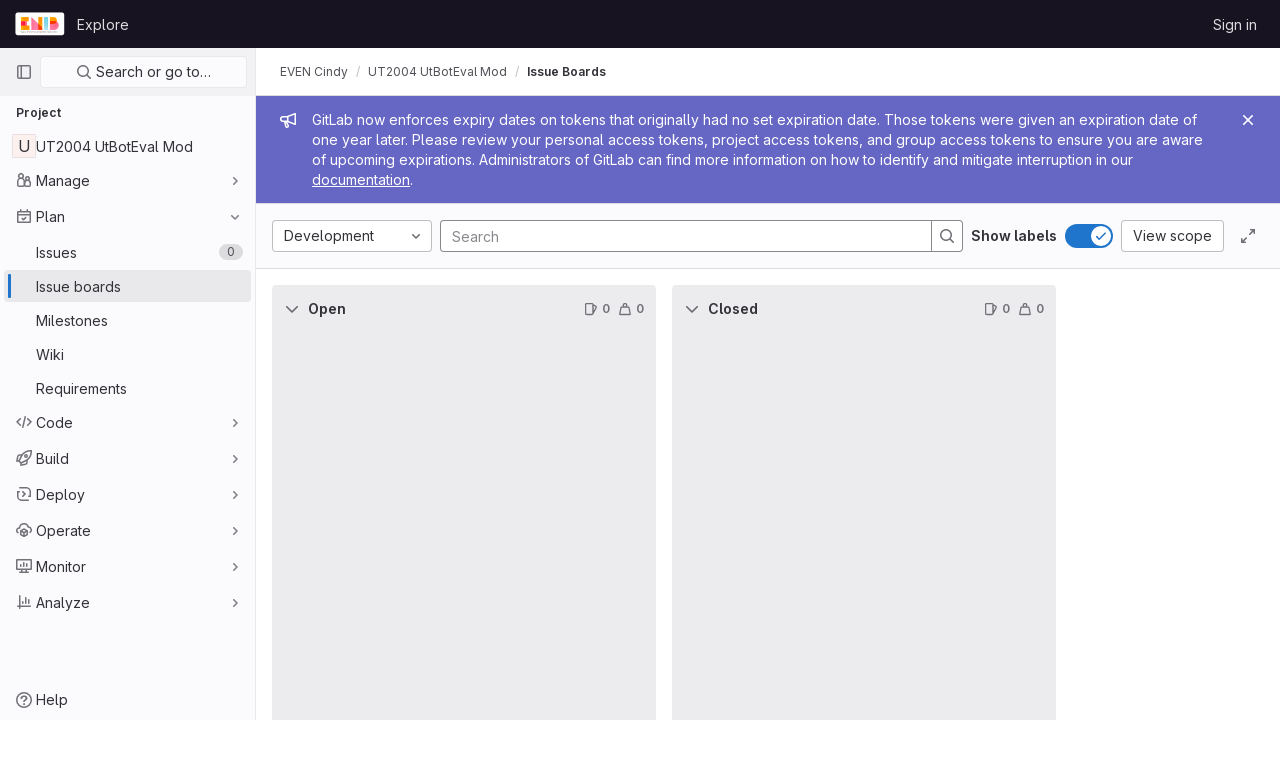

--- FILE ---
content_type: text/css; charset=utf-8
request_url: https://git.enib.fr/assets/page_bundles/boards-a250ad8dc15ec0241b9dbe1eb077582cd2c6e5bb1d1073851eb2e734e4bf0721.css
body_size: 1650
content:
@keyframes blinking-dot{0%{opacity:1}25%{opacity:.4}75%{opacity:.4}100%{opacity:1}}@keyframes gl-spinner-rotate{0%{transform:rotate(0)}100%{transform:rotate(360deg)}}@keyframes gl-keyframes-skeleton-loader{0%{background-position-x:-32rem}100%{background-position-x:32rem}}.is-ghost{opacity:.3;pointer-events:none}.boards-app{height:calc(calc(100vh - calc(calc(var(--header-height) + calc(var(--system-header-height) + var(--performance-bar-height))) + var(--top-bar-height)) - var(--system-footer-height)) - var(--header-height, 48px));display:flex;flex-direction:column}@media(min-width: 576px){.boards-app{transition:width .2s;width:100%}.boards-app.is-compact{width:calc(100% - 290px)}}.boards-list,.board-swimlanes{flex-grow:1;border-left:8px solid var(--gray-10, #fff);min-height:calc(calc(100vh - calc(calc(var(--header-height) + calc(var(--system-header-height) + var(--performance-bar-height))) + var(--top-bar-height)) - var(--system-footer-height)) - var(--header-height))}@media(min-width: 576px){.boards-list,.board-swimlanes{min-height:0}}.board{width:calc(85vw - 15px)}@media(min-width: 576px){.board{width:400px}}@media(max-width: 767.98px){.board.board-add-new-list{width:100%}}.board.is-collapsed .board-title-text>span,.board.is-collapsed .issue-count-badge>span{height:16px;margin:calc(50% - 8px) 0;max-width:50vh;transform-origin:center}.board-column-highlighted::after{box-shadow:0 0 0 1px #fff,0 0 0 3px #428fdc;outline:none;content:"";position:absolute;top:-1px;bottom:-1px;left:-1px;right:-1px;pointer-events:none;opacity:0;border-radius:4px;animation-name:board-column-flash-border;animation-duration:1.2s;animation-fill-mode:forwards;animation-timing-function:ease-in-out}@keyframes board-column-flash-border{0%,100%{opacity:0}25%,75%{opacity:1}}.board-card{background:var(--gray-10, #fff);box-shadow:0 1px 2px rgba(var(--black, #000), 0.1)}.board-card:last-child{margin-bottom:0}.board-card .move-to-position{visibility:hidden}.board-card:hover .move-to-position{visibility:visible}@media(max-width: 767.98px){.board-card .move-to-position{visibility:visible}}@media(max-width: 991.98px){.board-card-title a{font-size:.75rem}}.board-card-assignee .avatar-counter{min-width:24px;height:24px;border-radius:24px;font-size:.625rem;position:relative}@media(max-width: 991.98px){.board-card-assignee .avatar-counter{min-width:auto;height:16px;border-radius:16px;line-height:16px}}.board-card-assignee .user-avatar-link:not(:last-of-type){margin-right:-0.5rem}@media(max-width: 991.98px){.board-card-assignee .avatar{width:16px;height:16px}}@media(max-width: 991.98px){.board-card-assignee{margin-bottom:0 !important}}@media(max-width: 991.98px){.board-card-number{font-size:.75rem}}.board-list-count{font-size:13px}.board-card-info.board-card-weight:hover{color:initial}.board-card-info .board-card-info-icon{vertical-align:text-top}@media(max-width: 991.98px){.board-card-info{font-size:12px}}.board-item-path.js-show-tooltip{cursor:help}.issue-boards-content:not(.breadcrumbs){isolation:isolate}.issue-boards-content.is-focused{position:fixed;width:100%;height:100%;top:0;left:0;background:var(--white, #fff);z-index:9000}@media(max-width: 767.98px){.issue-boards-content.is-focused{padding-top:10px}}.issue-boards-content.is-focused .boards-app{height:100vh}.issue-boards-content.is-focused~#js-right-sidebar-portal .boards-sidebar{top:0 !important;z-index:calc(9000 + 1) !important}.boards-sidebar{top:calc(calc(var(--header-height) + calc(var(--system-header-height) + var(--performance-bar-height))) + var(--top-bar-height)) !important;height:auto;bottom:var(--system-footer-height);padding-bottom:.5rem}.boards-sidebar .sidebar-collapsed-icon{display:none}.boards-sidebar .show.dropdown .dropdown-menu{width:100%}.board-card-skeleton{height:110px;box-shadow:0 1px 2px rgba(0,0,0,.1)}.board-card-skeleton .board-card-skeleton-inner{width:340px;height:100px}.board-cut-line::before,.board-cut-line::after{content:"";height:1px;flex:1;border-top:1px dashed #ae1800}.board-add-new-list .gl-dropdown-inner{max-height:12rem !important}.board-add-new-list .gl-dropdown-inner .gl-form-radio{min-height:1em}.tab-pane-labels .dropdown-page-one .dropdown-content{height:140px}.tab-pane-labels .dropdown-page-two{margin-top:10px}.tab-pane-labels .dropdown-page-two .dropdown-content{max-height:initial;height:205px}.tab-pane-assignees .dropdown-content{height:225px;max-height:252px}.board-title-text{margin-right:8px;overflow:hidden;text-overflow:ellipsis;white-space:nowrap}.boards-selector-wrapper>.show.dropdown .dropdown-menu{display:flex}.boards-selector-wrapper>.show.dropdown .dropdown-menu.dropdown-extended-height{max-height:445px}.board-config-modal .modal-dialog{width:440px}.board-config-modal .modal-dialog .block{padding:8px 0}.board-config-modal .modal-dialog .block+.block{border-top:solid 1px var(--border-color, #dcdcde)}.board-swimlanes{overflow-x:auto}.board-swimlanes .board-swimlanes-content{height:-moz-fit-content;height:fit-content}.board-swimlanes .board-add-new-list{height:calc(100% - 1rem)}.board-epic-lane-container:last-child .board-epic-lane-issues{padding-bottom:.5rem}.board-epic-lane,.swimlanes-button{max-width:calc(100vw - 256px - 40px)}.is-compact .board-epic-lane,.is-compact .swimlanes-button{max-width:calc(100vw - 256px - 290px - 40px)}.board-epic-lane-shadow.show{box-shadow:0 10px 2px -6px rgba(0,0,0,.1)}.gl-dark .board-epic-lane-shadow.show{box-shadow:none}.board-epic-lane,.board-lane-unassigned-issues-title{top:64px;background-color:#fff;z-index:2}.gl-dark .board-epic-lane,.gl-dark .board-lane-unassigned-issues-title{background-color:var(--gray-10)}


--- FILE ---
content_type: text/javascript; charset=utf-8
request_url: https://git.enib.fr/assets/webpack/112.c1302ab4.chunk.js
body_size: 7672
content:
(this.webpackJsonp=this.webpackJsonp||[]).push([[112],{"+XPY":function(e,t,a){
/*!
 * Pikaday
 *
 * Copyright © 2014 David Bushell | BSD & MIT license | https://github.com/Pikaday/Pikaday
 */
!function(t,n){"use strict";var i;try{i=a(!function(){var e=new Error("Cannot find module 'moment'");throw e.code="MODULE_NOT_FOUND",e}())}catch(e){}e.exports=function(e){var t="function"==typeof e,a=!!window.addEventListener,n=window.document,i=window.setTimeout,s=function(e,t,n,i){a?e.addEventListener(t,n,!!i):e.attachEvent("on"+t,n)},o=function(e,t,n,i){a?e.removeEventListener(t,n,!!i):e.detachEvent("on"+t,n)},r=function(e,t){return-1!==(" "+e.className+" ").indexOf(" "+t+" ")},l=function(e,t){r(e,t)||(e.className=""===e.className?t:e.className+" "+t)},d=function(e,t){var a;e.className=(a=(" "+e.className+" ").replace(" "+t+" "," ")).trim?a.trim():a.replace(/^\s+|\s+$/g,"")},u=function(e){return/Array/.test(Object.prototype.toString.call(e))},h=function(e){return/Date/.test(Object.prototype.toString.call(e))&&!isNaN(e.getTime())},c=function(e){var t=e.getDay();return 0===t||6===t},f=function(e){return e%4==0&&e%100!=0||e%400==0},g=function(e,t){return[31,f(e)?29:28,31,30,31,30,31,31,30,31,30,31][t]},p=function(e){h(e)&&e.setHours(0,0,0,0)},m=function(e,t){return e.getTime()===t.getTime()},D=function(e,t,a){var n,i;for(n in t)(i=void 0!==e[n])&&"object"==typeof t[n]&&null!==t[n]&&void 0===t[n].nodeName?h(t[n])?a&&(e[n]=new Date(t[n].getTime())):u(t[n])?a&&(e[n]=t[n].slice(0)):e[n]=D({},t[n],a):!a&&i||(e[n]=t[n]);return e},y=function(e,t,a){var i;n.createEvent?((i=n.createEvent("HTMLEvents")).initEvent(t,!0,!1),i=D(i,a),e.dispatchEvent(i)):n.createEventObject&&(i=n.createEventObject(),i=D(i,a),e.fireEvent("on"+t,i))},b=function(e){return e.month<0&&(e.year-=Math.ceil(Math.abs(e.month)/12),e.month+=12),e.month>11&&(e.year+=Math.floor(Math.abs(e.month)/12),e.month-=12),e},v={field:null,bound:void 0,ariaLabel:"Use the arrow keys to pick a date",position:"bottom left",reposition:!0,format:"YYYY-MM-DD",toString:null,parse:null,defaultDate:null,setDefaultDate:!1,firstDay:0,formatStrict:!1,minDate:null,maxDate:null,yearRange:10,showWeekNumber:!1,pickWholeWeek:!1,minYear:0,maxYear:9999,minMonth:void 0,maxMonth:void 0,startRange:null,endRange:null,isRTL:!1,yearSuffix:"",showMonthAfterYear:!1,showDaysInNextAndPreviousMonths:!1,enableSelectionDaysInNextAndPreviousMonths:!1,numberOfMonths:1,mainCalendar:"left",container:void 0,blurFieldOnSelect:!0,i18n:{previousMonth:"Previous Month",nextMonth:"Next Month",months:["January","February","March","April","May","June","July","August","September","October","November","December"],weekdays:["Sunday","Monday","Tuesday","Wednesday","Thursday","Friday","Saturday"],weekdaysShort:["Sun","Mon","Tue","Wed","Thu","Fri","Sat"]},theme:null,events:[],onSelect:null,onOpen:null,onClose:null,onDraw:null,keyboardInput:!0},_=function(e,t,a){for(t+=e.firstDay;t>=7;)t-=7;return a?e.i18n.weekdaysShort[t]:e.i18n.weekdays[t]},w=function(e){var t=[],a="false";if(e.isEmpty){if(!e.showDaysInNextAndPreviousMonths)return'<td class="is-empty"></td>';t.push("is-outside-current-month"),e.enableSelectionDaysInNextAndPreviousMonths||t.push("is-selection-disabled")}return e.isDisabled&&t.push("is-disabled"),e.isToday&&t.push("is-today"),e.isSelected&&(t.push("is-selected"),a="true"),e.hasEvent&&t.push("has-event"),e.isInRange&&t.push("is-inrange"),e.isStartRange&&t.push("is-startrange"),e.isEndRange&&t.push("is-endrange"),'<td data-day="'+e.day+'" class="'+t.join(" ")+'" aria-selected="'+a+'"><button class="pika-button pika-day" type="button" data-pika-year="'+e.year+'" data-pika-month="'+e.month+'" data-pika-day="'+e.day+'">'+e.day+"</button></td>"},k=function(e,t,a,n){return'<tr class="pika-row'+(a?" pick-whole-week":"")+(n?" is-selected":"")+'">'+(t?e.reverse():e).join("")+"</tr>"},M=function(e,t,a,n,i,s){var o,r,l,d,h,c=e._o,f=a===c.minYear,g=a===c.maxYear,p='<div id="'+s+'" class="pika-title" role="heading" aria-live="assertive">',m=!0,D=!0;for(l=[],o=0;o<12;o++)l.push('<option value="'+(a===i?o-t:12+o-t)+'"'+(o===n?' selected="selected"':"")+(f&&o<c.minMonth||g&&o>c.maxMonth?'disabled="disabled"':"")+">"+c.i18n.months[o]+"</option>");for(d='<div class="pika-label">'+c.i18n.months[n]+'<select class="pika-select pika-select-month" tabindex="-1">'+l.join("")+"</select></div>",u(c.yearRange)?(o=c.yearRange[0],r=c.yearRange[1]+1):(o=a-c.yearRange,r=1+a+c.yearRange),l=[];o<r&&o<=c.maxYear;o++)o>=c.minYear&&l.push('<option value="'+o+'"'+(o===a?' selected="selected"':"")+">"+o+"</option>");return h='<div class="pika-label">'+a+c.yearSuffix+'<select class="pika-select pika-select-year" tabindex="-1">'+l.join("")+"</select></div>",c.showMonthAfterYear?p+=h+d:p+=d+h,f&&(0===n||c.minMonth>=n)&&(m=!1),g&&(11===n||c.maxMonth<=n)&&(D=!1),0===t&&(p+='<button class="pika-prev'+(m?"":" is-disabled")+'" type="button">'+c.i18n.previousMonth+"</button>"),t===e._o.numberOfMonths-1&&(p+='<button class="pika-next'+(D?"":" is-disabled")+'" type="button">'+c.i18n.nextMonth+"</button>"),p+"</div>"},x=function(o){var l=this,d=l.config(o);l._onMouseDown=function(e){if(l._v){var t=(e=e||window.event).target||e.srcElement;if(t)if(r(t,"is-disabled")||(!r(t,"pika-button")||r(t,"is-empty")||r(t.parentNode,"is-disabled")?r(t,"pika-prev")?l.prevMonth():r(t,"pika-next")&&l.nextMonth():(l.setDate(new Date(t.getAttribute("data-pika-year"),t.getAttribute("data-pika-month"),t.getAttribute("data-pika-day"))),d.bound&&i((function(){l.hide(),d.blurFieldOnSelect&&d.field&&d.field.blur()}),100))),r(t,"pika-select"))l._c=!0;else{if(!e.preventDefault)return e.returnValue=!1,!1;e.preventDefault()}}},l._onChange=function(e){var t=(e=e||window.event).target||e.srcElement;t&&(r(t,"pika-select-month")?l.gotoMonth(t.value):r(t,"pika-select-year")&&l.gotoYear(t.value))},l._onKeyChange=function(e){if(e=e||window.event,l.isVisible())switch(e.keyCode){case 13:case 27:d.field&&d.field.blur();break;case 37:e.preventDefault(),l.adjustDate("subtract",1);break;case 38:l.adjustDate("subtract",7);break;case 39:l.adjustDate("add",1);break;case 40:l.adjustDate("add",7)}},l._onInputChange=function(a){var n;a.firedBy!==l&&(n=d.parse?d.parse(d.field.value,d.format):t?(n=e(d.field.value,d.format,d.formatStrict))&&n.isValid()?n.toDate():null:new Date(Date.parse(d.field.value)),h(n)&&l.setDate(n),l._v||l.show())},l._onInputFocus=function(){l.show()},l._onInputClick=function(){l.show()},l._onInputBlur=function(){var e=n.activeElement;do{if(r(e,"pika-single"))return}while(e=e.parentNode);l._c||(l._b=i((function(){l.hide()}),50)),l._c=!1},l._onClick=function(e){var t=(e=e||window.event).target||e.srcElement,n=t;if(t){!a&&r(t,"pika-select")&&(t.onchange||(t.setAttribute("onchange","return;"),s(t,"change",l._onChange)));do{if(r(n,"pika-single")||n===d.trigger)return}while(n=n.parentNode);l._v&&t!==d.trigger&&n!==d.trigger&&l.hide()}},l.el=n.createElement("div"),l.el.className="pika-single"+(d.isRTL?" is-rtl":"")+(d.theme?" "+d.theme:""),s(l.el,"mousedown",l._onMouseDown,!0),s(l.el,"touchend",l._onMouseDown,!0),s(l.el,"change",l._onChange),d.keyboardInput&&s(n,"keydown",l._onKeyChange),d.field&&(d.container?d.container.appendChild(l.el):d.bound?n.body.appendChild(l.el):d.field.parentNode.insertBefore(l.el,d.field.nextSibling),s(d.field,"change",l._onInputChange),d.defaultDate||(t&&d.field.value?d.defaultDate=e(d.field.value,d.format).toDate():d.defaultDate=new Date(Date.parse(d.field.value)),d.setDefaultDate=!0));var u=d.defaultDate;h(u)?d.setDefaultDate?l.setDate(u,!0):l.gotoDate(u):l.gotoDate(new Date),d.bound?(this.hide(),l.el.className+=" is-bound",s(d.trigger,"click",l._onInputClick),s(d.trigger,"focus",l._onInputFocus),s(d.trigger,"blur",l._onInputBlur)):this.show()};return x.prototype={config:function(e){this._o||(this._o=D({},v,!0));var t=D(this._o,e,!0);t.isRTL=!!t.isRTL,t.field=t.field&&t.field.nodeName?t.field:null,t.theme="string"==typeof t.theme&&t.theme?t.theme:null,t.bound=!!(void 0!==t.bound?t.field&&t.bound:t.field),t.trigger=t.trigger&&t.trigger.nodeName?t.trigger:t.field,t.disableWeekends=!!t.disableWeekends,t.disableDayFn="function"==typeof t.disableDayFn?t.disableDayFn:null;var a=parseInt(t.numberOfMonths,10)||1;if(t.numberOfMonths=a>4?4:a,h(t.minDate)||(t.minDate=!1),h(t.maxDate)||(t.maxDate=!1),t.minDate&&t.maxDate&&t.maxDate<t.minDate&&(t.maxDate=t.minDate=!1),t.minDate&&this.setMinDate(t.minDate),t.maxDate&&this.setMaxDate(t.maxDate),u(t.yearRange)){var n=(new Date).getFullYear()-10;t.yearRange[0]=parseInt(t.yearRange[0],10)||n,t.yearRange[1]=parseInt(t.yearRange[1],10)||n}else t.yearRange=Math.abs(parseInt(t.yearRange,10))||v.yearRange,t.yearRange>100&&(t.yearRange=100);return t},toString:function(a){return a=a||this._o.format,h(this._d)?this._o.toString?this._o.toString(this._d,a):t?e(this._d).format(a):this._d.toDateString():""},getMoment:function(){return t?e(this._d):null},setMoment:function(a,n){t&&e.isMoment(a)&&this.setDate(a.toDate(),n)},getDate:function(){return h(this._d)?new Date(this._d.getTime()):null},setDate:function(e,t){if(!e)return this._d=null,this._o.field&&(this._o.field.value="",y(this._o.field,"change",{firedBy:this})),this.draw();if("string"==typeof e&&(e=new Date(Date.parse(e))),h(e)){var a=this._o.minDate,n=this._o.maxDate;h(a)&&e<a?e=a:h(n)&&e>n&&(e=n),this._d=new Date(e.getTime()),p(this._d),this.gotoDate(this._d),this._o.field&&(this._o.field.value=this.toString(),y(this._o.field,"change",{firedBy:this})),t||"function"!=typeof this._o.onSelect||this._o.onSelect.call(this,this.getDate())}},gotoDate:function(e){var t=!0;if(h(e)){if(this.calendars){var a=new Date(this.calendars[0].year,this.calendars[0].month,1),n=new Date(this.calendars[this.calendars.length-1].year,this.calendars[this.calendars.length-1].month,1),i=e.getTime();n.setMonth(n.getMonth()+1),n.setDate(n.getDate()-1),t=i<a.getTime()||n.getTime()<i}t&&(this.calendars=[{month:e.getMonth(),year:e.getFullYear()}],"right"===this._o.mainCalendar&&(this.calendars[0].month+=1-this._o.numberOfMonths)),this.adjustCalendars()}},adjustDate:function(e,t){var a,n=this.getDate()||new Date,i=24*parseInt(t)*60*60*1e3;"add"===e?a=new Date(n.valueOf()+i):"subtract"===e&&(a=new Date(n.valueOf()-i)),this.setDate(a)},adjustCalendars:function(){this.calendars[0]=b(this.calendars[0]);for(var e=1;e<this._o.numberOfMonths;e++)this.calendars[e]=b({month:this.calendars[0].month+e,year:this.calendars[0].year});this.draw()},gotoToday:function(){this.gotoDate(new Date)},gotoMonth:function(e){isNaN(e)||(this.calendars[0].month=parseInt(e,10),this.adjustCalendars())},nextMonth:function(){this.calendars[0].month++,this.adjustCalendars()},prevMonth:function(){this.calendars[0].month--,this.adjustCalendars()},gotoYear:function(e){isNaN(e)||(this.calendars[0].year=parseInt(e,10),this.adjustCalendars())},setMinDate:function(e){e instanceof Date?(p(e),this._o.minDate=e,this._o.minYear=e.getFullYear(),this._o.minMonth=e.getMonth()):(this._o.minDate=v.minDate,this._o.minYear=v.minYear,this._o.minMonth=v.minMonth,this._o.startRange=v.startRange),this.draw()},setMaxDate:function(e){e instanceof Date?(p(e),this._o.maxDate=e,this._o.maxYear=e.getFullYear(),this._o.maxMonth=e.getMonth()):(this._o.maxDate=v.maxDate,this._o.maxYear=v.maxYear,this._o.maxMonth=v.maxMonth,this._o.endRange=v.endRange),this.draw()},setStartRange:function(e){this._o.startRange=e},setEndRange:function(e){this._o.endRange=e},draw:function(e){if(this._v||e){var t,a=this._o,n=a.minYear,s=a.maxYear,o=a.minMonth,r=a.maxMonth,l="";this._y<=n&&(this._y=n,!isNaN(o)&&this._m<o&&(this._m=o)),this._y>=s&&(this._y=s,!isNaN(r)&&this._m>r&&(this._m=r)),t="pika-title-"+Math.random().toString(36).replace(/[^a-z]+/g,"").substr(0,2);for(var d=0;d<a.numberOfMonths;d++)l+='<div class="pika-lendar">'+M(this,d,this.calendars[d].year,this.calendars[d].month,this.calendars[0].year,t)+this.render(this.calendars[d].year,this.calendars[d].month,t)+"</div>";this.el.innerHTML=l,a.bound&&"hidden"!==a.field.type&&i((function(){a.trigger.focus()}),1),"function"==typeof this._o.onDraw&&this._o.onDraw(this),a.bound&&a.field.setAttribute("aria-label",a.ariaLabel)}},adjustPosition:function(){var e,t,a,i,s,o,r,u,h,c,f,g;if(!this._o.container){if(this.el.style.position="absolute",t=e=this._o.trigger,a=this.el.offsetWidth,i=this.el.offsetHeight,s=window.innerWidth||n.documentElement.clientWidth,o=window.innerHeight||n.documentElement.clientHeight,r=window.pageYOffset||n.body.scrollTop||n.documentElement.scrollTop,f=!0,g=!0,"function"==typeof e.getBoundingClientRect)u=(c=e.getBoundingClientRect()).left+window.pageXOffset,h=c.bottom+window.pageYOffset;else for(u=t.offsetLeft,h=t.offsetTop+t.offsetHeight;t=t.offsetParent;)u+=t.offsetLeft,h+=t.offsetTop;(this._o.reposition&&u+a>s||this._o.position.indexOf("right")>-1&&u-a+e.offsetWidth>0)&&(u=u-a+e.offsetWidth,f=!1),(this._o.reposition&&h+i>o+r||this._o.position.indexOf("top")>-1&&h-i-e.offsetHeight>0)&&(h=h-i-e.offsetHeight,g=!1),this.el.style.left=u+"px",this.el.style.top=h+"px",l(this.el,f?"left-aligned":"right-aligned"),l(this.el,g?"bottom-aligned":"top-aligned"),d(this.el,f?"right-aligned":"left-aligned"),d(this.el,g?"top-aligned":"bottom-aligned")}},render:function(e,t,a){var n=this._o,i=new Date,s=g(e,t),o=new Date(e,t,1).getDay(),r=[],l=[];p(i),n.firstDay>0&&(o-=n.firstDay)<0&&(o+=7);for(var d=0===t?11:t-1,u=11===t?0:t+1,f=0===t?e-1:e,D=11===t?e+1:e,y=g(f,d),b=s+o,v=b;v>7;)v-=7;b+=7-v;for(var M,x,R,S,C=!1,N=0,T=0;N<b;N++){var I=new Date(e,t,N-o+1),O=!!h(this._d)&&m(I,this._d),E=m(I,i),F=-1!==n.events.indexOf(I.toDateString()),Y=N<o||N>=s+o,j=N-o+1,q=t,B=e,L=n.startRange&&m(n.startRange,I),A=n.endRange&&m(n.endRange,I),W=n.startRange&&n.endRange&&n.startRange<I&&I<n.endRange;Y&&(N<o?(j=y+j,q=d,B=f):(j-=s,q=u,B=D));var P={day:j,month:q,year:B,hasEvent:F,isSelected:O,isToday:E,isDisabled:n.minDate&&I<n.minDate||n.maxDate&&I>n.maxDate||n.disableWeekends&&c(I)||n.disableDayFn&&n.disableDayFn(I),isEmpty:Y,isStartRange:L,isEndRange:A,isInRange:W,showDaysInNextAndPreviousMonths:n.showDaysInNextAndPreviousMonths,enableSelectionDaysInNextAndPreviousMonths:n.enableSelectionDaysInNextAndPreviousMonths};n.pickWholeWeek&&O&&(C=!0),l.push(w(P)),7==++T&&(n.showWeekNumber&&l.unshift((M=N-o,x=t,R=e,S=void 0,void 0,S=new Date(R,0,1),'<td class="pika-week">'+Math.ceil(((new Date(R,x,M)-S)/864e5+S.getDay()+1)/7)+"</td>")),r.push(k(l,n.isRTL,n.pickWholeWeek,C)),l=[],T=0,C=!1)}return function(e,t,a){return'<table cellpadding="0" cellspacing="0" class="pika-table" role="grid" aria-labelledby="'+a+'">'+function(e){var t,a=[];e.showWeekNumber&&a.push("<th></th>");for(t=0;t<7;t++)a.push('<th scope="col"><abbr title="'+_(e,t)+'">'+_(e,t,!0)+"</abbr></th>");return"<thead><tr>"+(e.isRTL?a.reverse():a).join("")+"</tr></thead>"}(e)+(n=t,"<tbody>"+n.join("")+"</tbody></table>");var n}(n,r,a)},isVisible:function(){return this._v},show:function(){this.isVisible()||(this._v=!0,this.draw(),d(this.el,"is-hidden"),this._o.bound&&(s(n,"click",this._onClick),this.adjustPosition()),"function"==typeof this._o.onOpen&&this._o.onOpen.call(this))},hide:function(){var e=this._v;!1!==e&&(this._o.bound&&o(n,"click",this._onClick),this.el.style.position="static",this.el.style.left="auto",this.el.style.top="auto",l(this.el,"is-hidden"),this._v=!1,void 0!==e&&"function"==typeof this._o.onClose&&this._o.onClose.call(this))},destroy:function(){var e=this._o;this.hide(),o(this.el,"mousedown",this._onMouseDown,!0),o(this.el,"touchend",this._onMouseDown,!0),o(this.el,"change",this._onChange),e.keyboardInput&&o(n,"keydown",this._onKeyChange),e.field&&(o(e.field,"change",this._onInputChange),e.bound&&(o(e.trigger,"click",this._onInputClick),o(e.trigger,"focus",this._onInputFocus),o(e.trigger,"blur",this._onInputBlur))),this.el.parentNode&&this.el.parentNode.removeChild(this.el)}},x}(i)}()},HnlB:function(e,t,a){"use strict";a.d(t,"a",(function(){return r})),a.d(t,"b",(function(){return o})),a.d(t,"c",(function(){return s})),a.d(t,"d",(function(){return i}));const n=e=>e instanceof Date?new Date(e.getTime()):new Date,i=(e,t)=>{const a=Date.UTC(e.getFullYear(),e.getMonth(),e.getDate()),n=Date.UTC(t.getFullYear(),t.getMonth(),t.getDate());return Math.floor((n-a)/864e5)},s=(e,t)=>new Date(n(e).setDate(e.getDate()-t)),o=(e,t)=>new Date(n(e).setDate(e.getDate()+t)),r=(e,t)=>Boolean(e&&t&&new Date(e).getTime()===new Date(t).getTime())},"vZ/O":function(e,t,a){"use strict";var n=a("lx39"),i=a.n(n),s=a("+XPY"),o=a.n(s),r=a("XBTk"),l=a("HnlB"),d=a("4lAS"),u=a("PrLL"),h=a("s1D3"),c=a("Pyw5"),f=a.n(c);const g=function(e){let t=arguments.length>1&&void 0!==arguments[1]?arguments[1]:2;return("0"+e).slice(-t)};const p={name:"GlDatepicker",components:{GlFormInput:u.a,GlIcon:h.a,GlButton:d.a},props:{target:{type:String,required:!1,default:""},container:{type:String,required:!1,default:""},value:{type:Date,required:!1,default:null},minDate:{type:Date,required:!1,default:null},maxDate:{type:Date,required:!1,default:null},startRange:{type:Date,required:!1,default:null},endRange:{type:Date,required:!1,default:null},disableDayFn:{type:Function,required:!1,default:null},firstDay:{type:Number,required:!1,default:0},ariaLabel:{type:String,required:!1,default:""},placeholder:{type:String,required:!1,default:r.t},autocomplete:{type:String,required:!1,default:""},disabled:{type:Boolean,required:!1,default:!1},displayField:{type:Boolean,required:!1,default:!0},startOpened:{type:Boolean,required:!1,default:!1},defaultDate:{type:Date,required:!1,default:null},i18n:{type:Object,required:!1,default:null},theme:{type:String,required:!1,default:""},showClearButton:{type:Boolean,required:!1,default:!1},inputId:{type:String,required:!1,default:null},inputLabel:{type:String,required:!1,default:"Enter date"},inputName:{type:String,required:!1,default:null},width:{type:String,required:!1,default:null,validator:e=>Object.keys(r.s).includes(e)}},data:()=>({textInput:""}),computed:{formattedDate(){return"calendar"in this?this.calendar.toString():""},customTrigger(){return i()(this.target)&&""!==this.target},triggerOnFocus(){return null===this.target},showDefaultField(){return!this.customTrigger||this.triggerOnFocus},renderClearButton(){return this.showClearButton&&""!==this.textInput&&!this.disabled},inputAutocomplete(){return""!==this.autocomplete?this.autocomplete:this.triggerOnFocus?"off":null},datepickerClasses(){return["gl-datepicker","d-inline-block","gl-w-full","gl-form-input-"+this.computedWidth]},computedWidth(){return this.width?this.width:"md"}},watch:{value(e){Object(l.a)(e,this.calendar.getDate())||this.calendar.setDate(e,!0)},minDate(e){this.calendar.setMinDate(e)},maxDate(e){this.calendar.setMaxDate(e)},startRange(e){this.calendar.setStartRange(e)},endRange(e){this.calendar.setEndRange(e)}},mounted(){const e=this.$parent.$el,t=this.draw.bind(this),a={field:this.$el.querySelector('input[type="text"]'),theme:"gl-datepicker-theme position-absolute "+this.theme,defaultDate:this.defaultDate||this.value,setDefaultDate:Boolean(this.value)||Boolean(this.defaultDate),minDate:this.minDate,maxDate:this.maxDate,format:r.t,parse:e=>{const t=Date.parse(e.replace(/-/g,"/"));return Number.isNaN(t)?new Date:new Date(t)},disableDayFn:this.disableDayFn,firstDay:this.firstDay,ariaLabel:this.ariaLabel,toString:e=>(e=>{const t=g(e.getDate()),a=g(e.getMonth()+1);return`${e.getFullYear()}-${a}-${t}`})(e),onSelect:this.selected.bind(this),onClose:this.closed.bind(this),onOpen:this.opened.bind(this),onDraw:e=>{(e=>{const t=e.el.querySelectorAll(".pika-button"),a=new Date;t.forEach(e=>{const{pikaYear:t,pikaMonth:n,pikaDay:i}=e.dataset,s=new Date(t,n,i);var o,r;r=s,(o=a)&&r&&r.getTime()<o.getTime()&&e.classList.add("is-past-date")})})(e),t()}};if(!this.triggerOnFocus&&!this.disabled){const t=this.customTrigger?e.querySelector(this.target):this.$refs.calendarTriggerBtn.$el;a.trigger=t,!a.field&&this.customTrigger&&(a.field=t)}if(null!==this.container){const t=this.container?e.querySelector(this.container):this.$el;a.container=t}this.i18n&&(a.i18n=this.i18n),this.calendar=new o.a(a),this.startOpened&&this.calendar.show()},beforeDestroy(){this.calendar.destroy()},methods:{show(){this.calendar.show()},selected(e){this.$emit("input",e)},closed(){this.$emit("close")},opened(){this.$emit("open")},cleared(){this.textInput="",this.$emit("clear")},draw(){this.$emit("monthChange")},onKeydown(){if(""===this.textInput){const e=this.minDate||null;this.calendar.setDate(e),this.selected(e)}}}};const m=f()({render:function(){var e=this,t=e.$createElement,a=e._self._c||t;return a("div",{class:e.datepickerClasses},[e.showDefaultField?a("div",{staticClass:"gl-relative"},[e._t("default",(function(){return[a("gl-form-input",{staticClass:"gl-w-full",class:e.renderClearButton?"gl-pr-9!":"gl-pr-7!",attrs:{id:e.inputId,name:e.inputName,"data-testid":"gl-datepicker-input",value:e.formattedDate,placeholder:e.placeholder,autocomplete:e.inputAutocomplete,disabled:e.disabled,"aria-label":e.inputLabel},on:{keydown:function(t){return!t.type.indexOf("key")&&e._k(t.keyCode,"enter",13,t.key,"Enter")?null:e.onKeydown.apply(null,arguments)}},model:{value:e.textInput,callback:function(t){e.textInput=t},expression:"textInput"}})]}),{formattedDate:e.formattedDate}),e._v(" "),a("div",{staticClass:"gl-datepicker-actions"},[e.renderClearButton?a("gl-button",{staticClass:"gl-pointer-events-auto",attrs:{"data-testid":"clear-button","aria-label":"Clear date",category:"tertiary",size:"small",icon:"clear"},on:{click:e.cleared}}):e._e(),e._v(" "),e.triggerOnFocus||e.disabled?a("span",{staticClass:"gl-px-2",class:e.disabled?"gl-text-gray-400":"gl-text-gray-500",attrs:{"data-testid":"datepicker-calendar-icon"}},[a("gl-icon",{staticClass:"gl-display-block",attrs:{name:"calendar",size:16}})],1):a("gl-button",{ref:"calendarTriggerBtn",staticClass:"gl-pointer-events-auto",attrs:{"aria-label":"Open datepicker",category:"tertiary",size:"small",icon:"calendar"}})],1)],2):e._t("default",null,{formattedDate:e.formattedDate})],2)},staticRenderFns:[]},void 0,p,void 0,!1,void 0,!1,void 0,void 0,void 0);t.a=m}}]);
//# sourceMappingURL=112.c1302ab4.chunk.js.map

--- FILE ---
content_type: text/javascript; charset=utf-8
request_url: https://git.enib.fr/assets/webpack/53.da322aee.chunk.js
body_size: 3816
content:
(this.webpackJsonp=this.webpackJsonp||[]).push([[53],{"D9S+":function(e,n,t){"use strict";var i=t("gAdM"),a=t.n(i),s=t("Tmea"),l=t.n(s),o=(t("B++/"),t("z6RN"),t("47t/"),t("3UXl"),t("iyoE"),t("FMw2"),t("UezY"),t("hG7+"),t("ZzK0"),t("BzOf"),t("v2fZ"),t("SN6w")),r=t("Mi8i"),u=t("koWC"),d=t("arQV"),c=t("LkaW"),g=t("FkSe"),f=t("0AwG"),v=t("sHIo"),h=t("W4cT"),m=t("RXYC"),k={components:{GlFilteredSearchToken:o.a,GlFilteredSearchSuggestion:r.a,GlDropdownDivider:u.a,GlDropdownSectionHeader:d.a,GlDropdownText:c.a,GlLoadingIcon:g.a},mixins:[Object(v.a)()],props:{config:{type:Object,required:!0},value:{type:Object,required:!0},active:{type:Boolean,required:!0},suggestionsLoading:{type:Boolean,required:!1,default:!1},suggestions:{type:Array,required:!1,default:function(){return[]}},getActiveTokenValue:{type:Function,required:!1,default:function(e,n){return e.find((function({value:e}){return e===n}))}},defaultSuggestions:{type:Array,required:!1,default:function(){return[]}},preloadedSuggestions:{type:Array,required:!1,default:function(){return[]}},valueIdentifier:{type:String,required:!1,default:"id"},searchBy:{type:String,required:!1,default:void 0}},data(){var e;return{hasFetched:!1,searchKey:"",selectedTokens:[],recentSuggestions:this.config.recentSuggestionsStorageKey&&null!==(e=Object(m.c)(this.config.recentSuggestionsStorageKey))&&void 0!==e?e:[]}},computed:{isRecentSuggestionsEnabled(){return Boolean(this.config.recentSuggestionsStorageKey)},suggestionsEnabled(){return!this.config.suggestionsDisabled},recentTokenIds(){var e=this;return this.recentSuggestions.map((function(n){return n[e.valueIdentifier]}))},preloadedTokenIds(){var e=this;return this.preloadedSuggestions.map((function(n){return n[e.valueIdentifier]}))},activeTokenValue(){const e=this.multiSelectEnabled&&Array.isArray(this.value.data)?a()(this.value.data):this.value.data;return this.getActiveTokenValue(this.suggestions,e)},availableDefaultSuggestions(){return[h.t,h.u].includes(this.value.operator)?this.defaultSuggestions.filter((function(e){return!h.d.includes(e.value)})):this.defaultSuggestions},availableSuggestions(){var e=this;const n=this.searchKey?this.suggestions:this.suggestions.filter((function(n){return!e.recentTokenIds.includes(n[e.valueIdentifier])&&!e.preloadedTokenIds.includes(n[e.valueIdentifier])}));return this.applyMaxSuggestions(n)},showDefaultSuggestions(){return this.availableDefaultSuggestions.length>0},showNoMatchesText(){return this.searchKey&&!this.availableSuggestions.length},showRecentSuggestions(){return this.isRecentSuggestionsEnabled&&this.recentSuggestions.length>0&&!this.searchKey},showPreloadedSuggestions(){return this.preloadedSuggestions.length>0&&!this.searchKey},showAvailableSuggestions(){return this.availableSuggestions.length>0},searchTerm(){return this.searchBy&&this.activeTokenValue?this.activeTokenValue[this.searchBy]:void 0},multiSelectEnabled(){return this.config.multiSelect&&this.glFeatures.groupMultiSelectTokens&&h.p.includes(this.value.operator)},validatedConfig(){return this.config.multiSelect&&!this.multiSelectEnabled?{...this.config,multiSelect:!1}:this.config}},watch:{active:{immediate:!0,handler(e){var n=this;if(!e&&!this.suggestions.length){[this.value.data].flat().forEach((function(e){const t=n.searchTerm?n.searchTerm:e;n.$emit("fetch-suggestions",t)}))}}},suggestionsLoading:{handler(e){e&&(this.hasFetched=!0)}},value:{deep:!0,immediate:!0,handler(e){const{data:n}=e;this.multiSelectEnabled&&n&&(Array.isArray(n)?this.selectedTokens=n:this.active||this.selectedTokens.includes(n)||(this.selectedTokens=this.selectedTokens.concat(n)))}}},methods:{handleInput:l()((function({data:e,operator:n}){if(!Array.isArray(e)&&(e||n)&&(this.searchKey=e,!this.activeTokenValue)){let n=this.searchTerm?this.searchTerm:e;n.startsWith('"')&&n.endsWith('"')?n=Object(f.A)(n):n.startsWith('"')&&(n=n.slice(1,n.length)),this.$emit("fetch-suggestions",n)}}),h.a),handleTokenValueSelected(e){if(this.multiSelectEnabled){const n=this.selectedTokens.indexOf(e);n>-1?this.selectedTokens.splice(n,1):this.selectedTokens.push(e),this.$emit("input",{...this.value,data:""})}const n=this.getActiveTokenValue(this.suggestions,e);this.isRecentSuggestionsEnabled&&n&&!this.preloadedTokenIds.includes(n[this.valueIdentifier])&&Object(m.f)(this.config.recentSuggestionsStorageKey,n)},applyMaxSuggestions(e){const{maxSuggestions:n}=this.config;return!n||n<=0?e:e.slice(0,n)}}},S=t("tBpV"),p=Object(S.a)(k,(function(){var e=this,n=e._self._c;return n("gl-filtered-search-token",e._g(e._b({attrs:{config:e.validatedConfig,value:e.value,active:e.active,"multi-select-values":e.selectedTokens},on:{input:e.handleInput,select:e.handleTokenValueSelected},scopedSlots:e._u([{key:"view-token",fn:function(n){return[e._t("view-token",null,{viewTokenProps:{...n,activeTokenValue:e.activeTokenValue,selectedTokens:e.selectedTokens}})]}},{key:"view",fn:function(n){return[e._t("view",null,{viewTokenProps:{...n,activeTokenValue:e.activeTokenValue,selectedTokens:e.selectedTokens}})]}},e.suggestionsEnabled?{key:"suggestions",fn:function(){return[e.showDefaultSuggestions?[e._l(e.availableDefaultSuggestions,(function(t){return n("gl-filtered-search-suggestion",{key:t.value,attrs:{value:t.value}},[e._v("\n        "+e._s(t.text)+"\n      ")])})),e._v(" "),n("gl-dropdown-divider")]:e._e(),e._v(" "),e.showRecentSuggestions?[n("gl-dropdown-section-header",[e._v(e._s(e.__("Recently used")))]),e._v(" "),e._t("suggestions-list",null,{suggestions:e.recentSuggestions,selections:e.selectedTokens}),e._v(" "),n("gl-dropdown-divider")]:e._e(),e._v(" "),e.showPreloadedSuggestions?e._t("suggestions-list",null,{suggestions:e.preloadedSuggestions,selections:e.selectedTokens}):e._e(),e._v(" "),e.suggestionsLoading?n("gl-loading-icon",{attrs:{size:"sm"}}):e.showAvailableSuggestions?[e._t("suggestions-list",null,{suggestions:e.availableSuggestions,selections:e.selectedTokens})]:e.showNoMatchesText?n("gl-dropdown-text",[e._v("\n      "+e._s(e.__("No matches found"))+"\n    ")]):e.hasFetched?n("gl-dropdown-text",[e._v(e._s(e.__("No suggestions found")))]):e._e(),e._v(" "),e._t("footer")]},proxy:!0}:null],null,!0)},"gl-filtered-search-token",e.$attrs,!1),e.$listeners))}),[],!1,null,null,null);n.a=p.exports},YYB2:function(e,n){var t={kind:"Document",definitions:[{kind:"FragmentDefinition",name:{kind:"Name",value:"Milestone"},typeCondition:{kind:"NamedType",name:{kind:"Name",value:"Milestone"}},directives:[],selectionSet:{kind:"SelectionSet",selections:[{kind:"Field",name:{kind:"Name",value:"id"},arguments:[],directives:[]},{kind:"Field",name:{kind:"Name",value:"title"},arguments:[],directives:[]}]}}],loc:{start:0,end:49}};t.loc.source={body:"fragment Milestone on Milestone {\n  id\n  title\n}\n",name:"GraphQL request",locationOffset:{line:1,column:1}};var i={};function a(e,n){for(var t=0;t<e.definitions.length;t++){var i=e.definitions[t];if(i.name&&i.name.value==n)return i}}t.definitions.forEach((function(e){if(e.name){var n=new Set;!function e(n,t){if("FragmentSpread"===n.kind)t.add(n.name.value);else if("VariableDefinition"===n.kind){var i=n.type;"NamedType"===i.kind&&t.add(i.name.value)}n.selectionSet&&n.selectionSet.selections.forEach((function(n){e(n,t)})),n.variableDefinitions&&n.variableDefinitions.forEach((function(n){e(n,t)})),n.definitions&&n.definitions.forEach((function(n){e(n,t)}))}(e,n),i[e.name.value]=n}})),e.exports=t,e.exports.Milestone=function(e,n){var t={kind:e.kind,definitions:[a(e,n)]};e.hasOwnProperty("loc")&&(t.loc=e.loc);var s=i[n]||new Set,l=new Set,o=new Set;for(s.forEach((function(e){o.add(e)}));o.size>0;){var r=o;o=new Set,r.forEach((function(e){l.has(e)||(l.add(e),(i[e]||new Set).forEach((function(e){o.add(e)})))}))}return l.forEach((function(n){var i=a(e,n);i&&t.definitions.push(i)})),t}(t,"Milestone")},euHe:function(e,n,t){var i={kind:"Document",definitions:[{kind:"OperationDefinition",operation:"query",name:{kind:"Name",value:"searchMilestones"},variableDefinitions:[{kind:"VariableDefinition",variable:{kind:"Variable",name:{kind:"Name",value:"fullPath"}},type:{kind:"NonNullType",type:{kind:"NamedType",name:{kind:"Name",value:"ID"}}},directives:[]},{kind:"VariableDefinition",variable:{kind:"Variable",name:{kind:"Name",value:"search"}},type:{kind:"NamedType",name:{kind:"Name",value:"String"}},directives:[]},{kind:"VariableDefinition",variable:{kind:"Variable",name:{kind:"Name",value:"isProject"}},type:{kind:"NamedType",name:{kind:"Name",value:"Boolean"}},defaultValue:{kind:"BooleanValue",value:!1},directives:[]},{kind:"VariableDefinition",variable:{kind:"Variable",name:{kind:"Name",value:"state"}},type:{kind:"NamedType",name:{kind:"Name",value:"MilestoneStateEnum"}},directives:[]}],directives:[],selectionSet:{kind:"SelectionSet",selections:[{kind:"Field",name:{kind:"Name",value:"group"},arguments:[{kind:"Argument",name:{kind:"Name",value:"fullPath"},value:{kind:"Variable",name:{kind:"Name",value:"fullPath"}}}],directives:[{kind:"Directive",name:{kind:"Name",value:"skip"},arguments:[{kind:"Argument",name:{kind:"Name",value:"if"},value:{kind:"Variable",name:{kind:"Name",value:"isProject"}}}]}],selectionSet:{kind:"SelectionSet",selections:[{kind:"Field",name:{kind:"Name",value:"id"},arguments:[],directives:[]},{kind:"Field",name:{kind:"Name",value:"milestones"},arguments:[{kind:"Argument",name:{kind:"Name",value:"searchTitle"},value:{kind:"Variable",name:{kind:"Name",value:"search"}}},{kind:"Argument",name:{kind:"Name",value:"includeAncestors"},value:{kind:"BooleanValue",value:!0}},{kind:"Argument",name:{kind:"Name",value:"includeDescendants"},value:{kind:"BooleanValue",value:!0}},{kind:"Argument",name:{kind:"Name",value:"sort"},value:{kind:"EnumValue",value:"EXPIRED_LAST_DUE_DATE_ASC"}},{kind:"Argument",name:{kind:"Name",value:"state"},value:{kind:"Variable",name:{kind:"Name",value:"state"}}}],directives:[],selectionSet:{kind:"SelectionSet",selections:[{kind:"Field",name:{kind:"Name",value:"nodes"},arguments:[],directives:[],selectionSet:{kind:"SelectionSet",selections:[{kind:"FragmentSpread",name:{kind:"Name",value:"Milestone"},directives:[]}]}}]}}]}},{kind:"Field",name:{kind:"Name",value:"project"},arguments:[{kind:"Argument",name:{kind:"Name",value:"fullPath"},value:{kind:"Variable",name:{kind:"Name",value:"fullPath"}}}],directives:[{kind:"Directive",name:{kind:"Name",value:"include"},arguments:[{kind:"Argument",name:{kind:"Name",value:"if"},value:{kind:"Variable",name:{kind:"Name",value:"isProject"}}}]}],selectionSet:{kind:"SelectionSet",selections:[{kind:"Field",name:{kind:"Name",value:"id"},arguments:[],directives:[]},{kind:"Field",name:{kind:"Name",value:"milestones"},arguments:[{kind:"Argument",name:{kind:"Name",value:"searchTitle"},value:{kind:"Variable",name:{kind:"Name",value:"search"}}},{kind:"Argument",name:{kind:"Name",value:"includeAncestors"},value:{kind:"BooleanValue",value:!0}},{kind:"Argument",name:{kind:"Name",value:"sort"},value:{kind:"EnumValue",value:"EXPIRED_LAST_DUE_DATE_ASC"}},{kind:"Argument",name:{kind:"Name",value:"state"},value:{kind:"Variable",name:{kind:"Name",value:"state"}}}],directives:[],selectionSet:{kind:"SelectionSet",selections:[{kind:"Field",name:{kind:"Name",value:"nodes"},arguments:[],directives:[],selectionSet:{kind:"SelectionSet",selections:[{kind:"FragmentSpread",name:{kind:"Name",value:"Milestone"},directives:[]}]}}]}}]}}]}}],loc:{start:0,end:702}};i.loc.source={body:'#import "./milestone.fragment.graphql"\n\nquery searchMilestones(\n  $fullPath: ID!\n  $search: String\n  $isProject: Boolean = false\n  $state: MilestoneStateEnum\n) {\n  group(fullPath: $fullPath) @skip(if: $isProject) {\n    id\n    milestones(\n      searchTitle: $search\n      includeAncestors: true\n      includeDescendants: true\n      sort: EXPIRED_LAST_DUE_DATE_ASC\n      state: $state\n    ) {\n      nodes {\n        ...Milestone\n      }\n    }\n  }\n  project(fullPath: $fullPath) @include(if: $isProject) {\n    id\n    milestones(\n      searchTitle: $search\n      includeAncestors: true\n      sort: EXPIRED_LAST_DUE_DATE_ASC\n      state: $state\n    ) {\n      nodes {\n        ...Milestone\n      }\n    }\n  }\n}\n',name:"GraphQL request",locationOffset:{line:1,column:1}};var a={};i.definitions=i.definitions.concat(t("YYB2").definitions.filter((function(e){if("FragmentDefinition"!==e.kind)return!0;var n=e.name.value;return!a[n]&&(a[n]=!0,!0)})));var s={};function l(e,n){for(var t=0;t<e.definitions.length;t++){var i=e.definitions[t];if(i.name&&i.name.value==n)return i}}i.definitions.forEach((function(e){if(e.name){var n=new Set;!function e(n,t){if("FragmentSpread"===n.kind)t.add(n.name.value);else if("VariableDefinition"===n.kind){var i=n.type;"NamedType"===i.kind&&t.add(i.name.value)}n.selectionSet&&n.selectionSet.selections.forEach((function(n){e(n,t)})),n.variableDefinitions&&n.variableDefinitions.forEach((function(n){e(n,t)})),n.definitions&&n.definitions.forEach((function(n){e(n,t)}))}(e,n),s[e.name.value]=n}})),e.exports=i,e.exports.searchMilestones=function(e,n){var t={kind:e.kind,definitions:[l(e,n)]};e.hasOwnProperty("loc")&&(t.loc=e.loc);var i=s[n]||new Set,a=new Set,o=new Set;for(i.forEach((function(e){o.add(e)}));o.size>0;){var r=o;o=new Set,r.forEach((function(e){a.has(e)||(a.add(e),(s[e]||new Set).forEach((function(e){o.add(e)})))}))}return a.forEach((function(n){var i=l(e,n);i&&t.definitions.push(i)})),t}(i,"searchMilestones")},o1cG:function(e,n,t){"use strict";t.r(n);t("B++/"),t("z6RN"),t("47t/");var i=t("Mi8i"),a=t("jlnU"),s=t("/lV4"),l=t("AxUD"),o=t("euHe"),r=t.n(o),u=t("0FUq"),d=t("D9S+"),c=t("0AwG"),g=t("W4cT"),f={components:{BaseToken:d.a,GlFilteredSearchSuggestion:i.a},props:{active:{type:Boolean,required:!0},config:{type:Object,required:!0},value:{type:Object,required:!0}},data(){return{milestones:this.config.initialMilestones||[],loading:!1}},computed:{defaultMilestones(){return this.config.defaultMilestones||g.b},namespace(){return this.config.isProject?l.q:l.p},fetchMilestonesQuery(){return this.config.fetchMilestones?this.config.fetchMilestones:this.fetchMilestonesBySearchTerm}},methods:{getActiveMilestone(e,n){return e.find((function(e){return e.title.toLowerCase()===Object(c.A)(n).toLowerCase()}))||this.defaultMilestones.find((function({value:e}){return e===n}))},fetchMilestonesBySearchTerm(e){var n=this;return this.$apollo.query({query:r.a,variables:{fullPath:this.config.fullPath,search:e,isProject:this.config.isProject}}).then((function({data:e}){var t;return null===(t=e[n.namespace])||void 0===t?void 0:t.milestones.nodes}))},fetchMilestones(e){var n=this;this.loading=!0,this.fetchMilestonesQuery(e).then((function(e){const t=Array.isArray(e)?e:e.data;n.config.shouldSkipSort?n.milestones=t:n.milestones=t.slice().sort(u.a)})).catch((function(){Object(a.createAlert)({message:Object(s.a)("There was a problem fetching milestones.")})})).finally((function(){n.loading=!1}))}}},v=t("tBpV"),h=Object(v.a)(f,(function(){var e=this,n=e._self._c;return n("base-token",e._g(e._b({attrs:{active:e.active,config:e.config,value:e.value,"default-suggestions":e.defaultMilestones,suggestions:e.milestones,"suggestions-loading":e.loading,"get-active-token-value":e.getActiveMilestone},on:{"fetch-suggestions":e.fetchMilestones},scopedSlots:e._u([{key:"view",fn:function({viewTokenProps:{inputValue:n,activeTokenValue:t}}){return[e._v("\n    %"+e._s(t?t.title:n)+"\n  ")]}},{key:"suggestions-list",fn:function({suggestions:t}){return e._l(t,(function(t){return n("gl-filtered-search-suggestion",{key:t.id,attrs:{value:t.title}},[e._v("\n      "+e._s(t.title)+"\n    ")])}))}}])},"base-token",e.$attrs,!1),e.$listeners))}),[],!1,null,null,null);n.default=h.exports}}]);
//# sourceMappingURL=53.da322aee.chunk.js.map

--- FILE ---
content_type: text/javascript; charset=utf-8
request_url: https://git.enib.fr/assets/webpack/1125.52e5461f.chunk.js
body_size: 66250
content:
(this.webpackJsonp=this.webpackJsonp||[]).push([[1125,13,18,22],{"+C8Q":function(e,i,n){"use strict";var t={props:{label:{type:Object,required:!0}}},a=n("tBpV"),s=Object(a.a)(t,(function(){var e=this._self._c;return e("div",{staticClass:"gl-display-flex gl-word-break-word"},[e("span",{staticClass:"dropdown-label-box gl-flex-shrink-0 gl-top-0 gl-mr-3",style:{"background-color":this.label.color},attrs:{"data-testid":"label-color-box"}}),this._v(" "),e("span",[this._v(this._s(this.label.title))])])}),[],!1,null,null,null);i.a=s.exports},"+Ohb":function(e,i,n){var t={kind:"Document",definitions:[{kind:"OperationDefinition",operation:"query",name:{kind:"Name",value:"issueParticipants"},variableDefinitions:[{kind:"VariableDefinition",variable:{kind:"Variable",name:{kind:"Name",value:"fullPath"}},type:{kind:"NonNullType",type:{kind:"NamedType",name:{kind:"Name",value:"ID"}}},directives:[]},{kind:"VariableDefinition",variable:{kind:"Variable",name:{kind:"Name",value:"iid"}},type:{kind:"NonNullType",type:{kind:"NamedType",name:{kind:"Name",value:"String"}}},directives:[]},{kind:"VariableDefinition",variable:{kind:"Variable",name:{kind:"Name",value:"getStatus"}},type:{kind:"NamedType",name:{kind:"Name",value:"Boolean"}},defaultValue:{kind:"BooleanValue",value:!1},directives:[]}],directives:[],selectionSet:{kind:"SelectionSet",selections:[{kind:"Field",alias:{kind:"Name",value:"workspace"},name:{kind:"Name",value:"project"},arguments:[{kind:"Argument",name:{kind:"Name",value:"fullPath"},value:{kind:"Variable",name:{kind:"Name",value:"fullPath"}}}],directives:[],selectionSet:{kind:"SelectionSet",selections:[{kind:"Field",name:{kind:"Name",value:"id"},arguments:[],directives:[]},{kind:"Field",alias:{kind:"Name",value:"issuable"},name:{kind:"Name",value:"issue"},arguments:[{kind:"Argument",name:{kind:"Name",value:"iid"},value:{kind:"Variable",name:{kind:"Name",value:"iid"}}}],directives:[],selectionSet:{kind:"SelectionSet",selections:[{kind:"Field",name:{kind:"Name",value:"id"},arguments:[],directives:[]},{kind:"Field",name:{kind:"Name",value:"participants"},arguments:[],directives:[],selectionSet:{kind:"SelectionSet",selections:[{kind:"Field",name:{kind:"Name",value:"nodes"},arguments:[],directives:[],selectionSet:{kind:"SelectionSet",selections:[{kind:"FragmentSpread",name:{kind:"Name",value:"User"},directives:[]},{kind:"FragmentSpread",name:{kind:"Name",value:"UserAvailability"},directives:[{kind:"Directive",name:{kind:"Name",value:"include"},arguments:[{kind:"Argument",name:{kind:"Name",value:"if"},value:{kind:"Variable",name:{kind:"Name",value:"getStatus"}}}]}]}]}}]}}]}}]}}]}}],loc:{start:0,end:451}};t.loc.source={body:'#import "~/graphql_shared/fragments/user.fragment.graphql"\n#import "~/graphql_shared/fragments/user_availability.fragment.graphql"\n\nquery issueParticipants($fullPath: ID!, $iid: String!, $getStatus: Boolean = false) {\n  workspace: project(fullPath: $fullPath) {\n    id\n    issuable: issue(iid: $iid) {\n      id\n      participants {\n        nodes {\n          ...User\n          ...UserAvailability @include(if: $getStatus)\n        }\n      }\n    }\n  }\n}\n',name:"GraphQL request",locationOffset:{line:1,column:1}};var a={};function s(e){return e.filter((function(e){if("FragmentDefinition"!==e.kind)return!0;var i=e.name.value;return!a[i]&&(a[i]=!0,!0)}))}t.definitions=t.definitions.concat(s(n("aBoS").definitions)),t.definitions=t.definitions.concat(s(n("6u3F").definitions));var r={};function l(e,i){for(var n=0;n<e.definitions.length;n++){var t=e.definitions[n];if(t.name&&t.name.value==i)return t}}t.definitions.forEach((function(e){if(e.name){var i=new Set;!function e(i,n){if("FragmentSpread"===i.kind)n.add(i.name.value);else if("VariableDefinition"===i.kind){var t=i.type;"NamedType"===t.kind&&n.add(t.name.value)}i.selectionSet&&i.selectionSet.selections.forEach((function(i){e(i,n)})),i.variableDefinitions&&i.variableDefinitions.forEach((function(i){e(i,n)})),i.definitions&&i.definitions.forEach((function(i){e(i,n)}))}(e,i),r[e.name.value]=i}})),e.exports=t,e.exports.issueParticipants=function(e,i){var n={kind:e.kind,definitions:[l(e,i)]};e.hasOwnProperty("loc")&&(n.loc=e.loc);var t=r[i]||new Set,a=new Set,s=new Set;for(t.forEach((function(e){s.add(e)}));s.size>0;){var o=s;s=new Set,o.forEach((function(e){a.has(e)||(a.add(e),(r[e]||new Set).forEach((function(e){s.add(e)})))}))}return a.forEach((function(i){var t=l(e,i);t&&n.definitions.push(t)})),n}(t,"issueParticipants")},"+YT9":function(e,i){var n={kind:"Document",definitions:[{kind:"FragmentDefinition",name:{kind:"Name",value:"TimelogFragment"},typeCondition:{kind:"NamedType",name:{kind:"Name",value:"Timelog"}},directives:[],selectionSet:{kind:"SelectionSet",selections:[{kind:"Field",name:{kind:"Name",value:"__typename"},arguments:[],directives:[]},{kind:"Field",name:{kind:"Name",value:"id"},arguments:[],directives:[]},{kind:"Field",name:{kind:"Name",value:"timeSpent"},arguments:[],directives:[]},{kind:"Field",name:{kind:"Name",value:"user"},arguments:[],directives:[],selectionSet:{kind:"SelectionSet",selections:[{kind:"Field",name:{kind:"Name",value:"id"},arguments:[],directives:[]},{kind:"Field",name:{kind:"Name",value:"name"},arguments:[],directives:[]}]}},{kind:"Field",name:{kind:"Name",value:"spentAt"},arguments:[],directives:[]},{kind:"Field",name:{kind:"Name",value:"note"},arguments:[],directives:[],selectionSet:{kind:"SelectionSet",selections:[{kind:"Field",name:{kind:"Name",value:"id"},arguments:[],directives:[]},{kind:"Field",name:{kind:"Name",value:"body"},arguments:[],directives:[]}]}},{kind:"Field",name:{kind:"Name",value:"summary"},arguments:[],directives:[]},{kind:"Field",name:{kind:"Name",value:"userPermissions"},arguments:[],directives:[],selectionSet:{kind:"SelectionSet",selections:[{kind:"Field",name:{kind:"Name",value:"adminTimelog"},arguments:[],directives:[]}]}}]}}],loc:{start:0,end:189}};n.loc.source={body:"fragment TimelogFragment on Timelog {\n  __typename\n  id\n  timeSpent\n  user {\n    id\n    name\n  }\n  spentAt\n  note {\n    id\n    body\n  }\n  summary\n  userPermissions {\n    adminTimelog\n  }\n}\n",name:"GraphQL request",locationOffset:{line:1,column:1}};var t={};function a(e,i){for(var n=0;n<e.definitions.length;n++){var t=e.definitions[n];if(t.name&&t.name.value==i)return t}}n.definitions.forEach((function(e){if(e.name){var i=new Set;!function e(i,n){if("FragmentSpread"===i.kind)n.add(i.name.value);else if("VariableDefinition"===i.kind){var t=i.type;"NamedType"===t.kind&&n.add(t.name.value)}i.selectionSet&&i.selectionSet.selections.forEach((function(i){e(i,n)})),i.variableDefinitions&&i.variableDefinitions.forEach((function(i){e(i,n)})),i.definitions&&i.definitions.forEach((function(i){e(i,n)}))}(e,i),t[e.name.value]=i}})),e.exports=n,e.exports.TimelogFragment=function(e,i){var n={kind:e.kind,definitions:[a(e,i)]};e.hasOwnProperty("loc")&&(n.loc=e.loc);var s=t[i]||new Set,r=new Set,l=new Set;for(s.forEach((function(e){l.add(e)}));l.size>0;){var o=l;l=new Set,o.forEach((function(e){r.has(e)||(r.add(e),(t[e]||new Set).forEach((function(e){l.add(e)})))}))}return r.forEach((function(i){var t=a(e,i);t&&n.definitions.push(t)})),n}(n,"TimelogFragment")},"+g5w":function(e,i,n){"use strict";n("3UXl"),n("iyoE");var t=n("FxFN"),a=n("d6eQ"),s={subscription:null,name:"AssigneesRealtime",props:{mediator:{type:Object,required:!1,default:null},issuableType:{type:String,required:!0},queryVariables:{type:Object,required:!0}},computed:{issuableId(){var e;return null===(e=this.issuable)||void 0===e?void 0:e.id}},apollo:{issuable:{query(){return a.a[this.issuableType].query},variables(){return this.queryVariables},update(e){var i;return null===(i=e.workspace)||void 0===i?void 0:i.issuable},subscribeToMore:{document(){return a.a[this.issuableType].subscription},variables(){return{issuableId:this.issuableId}},skip(){return!this.issuableId},updateQuery(e,{subscriptionData:{data:{issuableAssigneesUpdated:i}}}){if(i){const{id:e,assignees:{nodes:n}}=i;this.mediator&&this.handleFetchResult(n),this.$emit("assigneesUpdated",{id:e,assignees:n})}}}}},methods:{handleFetchResult(e){const i=e.map((function(e){return{...e,avatar_url:e.avatarUrl,id:Object(t.e)(e.id)}}));this.mediator.store.setAssigneesFromRealtime(i)}},render:()=>null},r=n("tBpV"),l=Object(r.a)(s,void 0,void 0,!1,null,null,null);i.a=l.exports},"0B+q":function(e,i,n){var t={kind:"Document",definitions:[{kind:"OperationDefinition",operation:"query",name:{kind:"Name",value:"epicLabels"},variableDefinitions:[{kind:"VariableDefinition",variable:{kind:"Variable",name:{kind:"Name",value:"fullPath"}},type:{kind:"NonNullType",type:{kind:"NamedType",name:{kind:"Name",value:"ID"}}},directives:[]},{kind:"VariableDefinition",variable:{kind:"Variable",name:{kind:"Name",value:"iid"}},type:{kind:"NamedType",name:{kind:"Name",value:"ID"}},directives:[]}],directives:[],selectionSet:{kind:"SelectionSet",selections:[{kind:"Field",alias:{kind:"Name",value:"workspace"},name:{kind:"Name",value:"group"},arguments:[{kind:"Argument",name:{kind:"Name",value:"fullPath"},value:{kind:"Variable",name:{kind:"Name",value:"fullPath"}}}],directives:[],selectionSet:{kind:"SelectionSet",selections:[{kind:"Field",name:{kind:"Name",value:"id"},arguments:[],directives:[]},{kind:"Field",alias:{kind:"Name",value:"issuable"},name:{kind:"Name",value:"epic"},arguments:[{kind:"Argument",name:{kind:"Name",value:"iid"},value:{kind:"Variable",name:{kind:"Name",value:"iid"}}}],directives:[],selectionSet:{kind:"SelectionSet",selections:[{kind:"Field",name:{kind:"Name",value:"id"},arguments:[],directives:[]},{kind:"Field",name:{kind:"Name",value:"labels"},arguments:[],directives:[],selectionSet:{kind:"SelectionSet",selections:[{kind:"Field",name:{kind:"Name",value:"nodes"},arguments:[],directives:[],selectionSet:{kind:"SelectionSet",selections:[{kind:"FragmentSpread",name:{kind:"Name",value:"Label"},directives:[]}]}}]}}]}}]}}]}}],loc:{start:0,end:276}};t.loc.source={body:'#import "~/graphql_shared/fragments/label.fragment.graphql"\n\nquery epicLabels($fullPath: ID!, $iid: ID) {\n  workspace: group(fullPath: $fullPath) {\n    id\n    issuable: epic(iid: $iid) {\n      id\n      labels {\n        nodes {\n          ...Label\n        }\n      }\n    }\n  }\n}\n',name:"GraphQL request",locationOffset:{line:1,column:1}};var a={};t.definitions=t.definitions.concat(n("30z/").definitions.filter((function(e){if("FragmentDefinition"!==e.kind)return!0;var i=e.name.value;return!a[i]&&(a[i]=!0,!0)})));var s={};function r(e,i){for(var n=0;n<e.definitions.length;n++){var t=e.definitions[n];if(t.name&&t.name.value==i)return t}}t.definitions.forEach((function(e){if(e.name){var i=new Set;!function e(i,n){if("FragmentSpread"===i.kind)n.add(i.name.value);else if("VariableDefinition"===i.kind){var t=i.type;"NamedType"===t.kind&&n.add(t.name.value)}i.selectionSet&&i.selectionSet.selections.forEach((function(i){e(i,n)})),i.variableDefinitions&&i.variableDefinitions.forEach((function(i){e(i,n)})),i.definitions&&i.definitions.forEach((function(i){e(i,n)}))}(e,i),s[e.name.value]=i}})),e.exports=t,e.exports.epicLabels=function(e,i){var n={kind:e.kind,definitions:[r(e,i)]};e.hasOwnProperty("loc")&&(n.loc=e.loc);var t=s[i]||new Set,a=new Set,l=new Set;for(t.forEach((function(e){l.add(e)}));l.size>0;){var o=l;l=new Set,o.forEach((function(e){a.has(e)||(a.add(e),(s[e]||new Set).forEach((function(e){l.add(e)})))}))}return a.forEach((function(i){var t=r(e,i);t&&n.definitions.push(t)})),n}(t,"epicLabels")},"0RVY":function(e,i,n){"use strict";var t=n("4lAS"),a=n("sHIo"),s=n("AxUD"),r=n("/lV4"),l=n("6muF"),o=n("rRHO");var d={components:{GlButton:t.a,AssigneeAvatarLink:l.a,UserNameWithStatus:o.a},mixins:[Object(a.a)()],props:{users:{type:Array,required:!0},issuableType:{type:String,required:!1,default:s.l}},data:()=>({showLess:!0}),computed:{firstUser(){return this.users[0]},hiddenAssigneesLabel(){const{numberOfHiddenAssignees:e}=this;return Object(r.h)(Object(r.a)("+ %{numberOfHiddenAssignees} more"),{numberOfHiddenAssignees:e})},renderShowMoreSection(){return this.users.length>5},numberOfHiddenAssignees(){return this.users.length-5},uncollapsedUsers(){const e=this.showLess?Math.min(this.users.length,5):this.users.length;return this.showLess?this.users.slice(0,e):this.users},username(){return"@"+this.firstUser.username},isMergeRequest(){return this.issuableType===s.m}},methods:{toggleShowLess(){this.showLess=!this.showLess},userAvailability(e){var i;return this.issuableType===s.m?(null==e?void 0:e.availability)||"":(null==e||null===(i=e.status)||void 0===i?void 0:i.availability)||""}}},u=n("tBpV"),c=Object(u.a)(d,(function(){var e=this,i=e._self._c;return i("div",[i("div",{staticClass:"gl-display-flex gl-flex-wrap"},e._l(e.uncollapsedUsers,(function(n,t){return i("div",{key:n.id,staticClass:"assignee-grid gl-display-grid gl-align-items-center gl-w-full",class:{"gl-mb-3":t!==e.users.length-1||e.users.length>5}},[i("assignee-avatar-link",{staticClass:"gl-word-break-word",attrs:{user:n,"issuable-type":e.issuableType,"data-css-area":"user"}},[i("div",{staticClass:"gl-ml-3 gl-line-height-normal gl-display-grid gl-align-items-center",attrs:{"data-testid":"username"}},[i("user-name-with-status",{attrs:{name:n.name,availability:e.userAvailability(n)}})],1)])],1)})),0),e._v(" "),e.renderShowMoreSection?i("div",{staticClass:"gl-hover-text-blue-800",attrs:{"data-testid":"user-list-more"}},[i("gl-button",{attrs:{category:"tertiary",size:"small","data-testid":"user-list-more-button"},on:{click:e.toggleShowLess}},[e.showLess?[e._v("\n        "+e._s(e.hiddenAssigneesLabel)+"\n      ")]:[e._v(e._s(e.__("- show less")))]],2)],1):e._e()])}),[],!1,null,null,null);i.a=c.exports},"17OG":function(e,i,n){var t=n("DbBu")((function(e,i,n){return e+(n?"_":"")+i.toLowerCase()}));e.exports=t},"2LvB":function(e,i){var n={kind:"Document",definitions:[{kind:"OperationDefinition",operation:"mutation",name:{kind:"Name",value:"issuableTodoMarkDone"},variableDefinitions:[{kind:"VariableDefinition",variable:{kind:"Variable",name:{kind:"Name",value:"input"}},type:{kind:"NonNullType",type:{kind:"NamedType",name:{kind:"Name",value:"TodoMarkDoneInput"}}},directives:[]}],directives:[],selectionSet:{kind:"SelectionSet",selections:[{kind:"Field",alias:{kind:"Name",value:"todoMutation"},name:{kind:"Name",value:"todoMarkDone"},arguments:[{kind:"Argument",name:{kind:"Name",value:"input"},value:{kind:"Variable",name:{kind:"Name",value:"input"}}}],directives:[],selectionSet:{kind:"SelectionSet",selections:[{kind:"Field",name:{kind:"Name",value:"todo"},arguments:[],directives:[],selectionSet:{kind:"SelectionSet",selections:[{kind:"Field",name:{kind:"Name",value:"id"},arguments:[],directives:[]}]}},{kind:"Field",name:{kind:"Name",value:"errors"},arguments:[],directives:[]}]}}]}}],loc:{start:0,end:149}};n.loc.source={body:"mutation issuableTodoMarkDone($input: TodoMarkDoneInput!) {\n  todoMutation: todoMarkDone(input: $input) {\n    todo {\n      id\n    }\n    errors\n  }\n}\n",name:"GraphQL request",locationOffset:{line:1,column:1}};var t={};function a(e,i){for(var n=0;n<e.definitions.length;n++){var t=e.definitions[n];if(t.name&&t.name.value==i)return t}}n.definitions.forEach((function(e){if(e.name){var i=new Set;!function e(i,n){if("FragmentSpread"===i.kind)n.add(i.name.value);else if("VariableDefinition"===i.kind){var t=i.type;"NamedType"===t.kind&&n.add(t.name.value)}i.selectionSet&&i.selectionSet.selections.forEach((function(i){e(i,n)})),i.variableDefinitions&&i.variableDefinitions.forEach((function(i){e(i,n)})),i.definitions&&i.definitions.forEach((function(i){e(i,n)}))}(e,i),t[e.name.value]=i}})),e.exports=n,e.exports.issuableTodoMarkDone=function(e,i){var n={kind:e.kind,definitions:[a(e,i)]};e.hasOwnProperty("loc")&&(n.loc=e.loc);var s=t[i]||new Set,r=new Set,l=new Set;for(s.forEach((function(e){l.add(e)}));l.size>0;){var o=l;l=new Set,o.forEach((function(e){r.has(e)||(r.add(e),(t[e]||new Set).forEach((function(e){l.add(e)})))}))}return r.forEach((function(i){var t=a(e,i);t&&n.definitions.push(t)})),n}(n,"issuableTodoMarkDone")},"2kmU":function(e,i){var n={kind:"Document",definitions:[{kind:"OperationDefinition",operation:"mutation",name:{kind:"Name",value:"updateIssuableConfidential"},variableDefinitions:[{kind:"VariableDefinition",variable:{kind:"Variable",name:{kind:"Name",value:"input"}},type:{kind:"NonNullType",type:{kind:"NamedType",name:{kind:"Name",value:"UpdateEpicInput"}}},directives:[]}],directives:[],selectionSet:{kind:"SelectionSet",selections:[{kind:"Field",alias:{kind:"Name",value:"issuableSetConfidential"},name:{kind:"Name",value:"updateEpic"},arguments:[{kind:"Argument",name:{kind:"Name",value:"input"},value:{kind:"Variable",name:{kind:"Name",value:"input"}}}],directives:[],selectionSet:{kind:"SelectionSet",selections:[{kind:"Field",alias:{kind:"Name",value:"issuable"},name:{kind:"Name",value:"epic"},arguments:[],directives:[],selectionSet:{kind:"SelectionSet",selections:[{kind:"Field",name:{kind:"Name",value:"id"},arguments:[],directives:[]},{kind:"Field",name:{kind:"Name",value:"confidential"},arguments:[],directives:[]}]}},{kind:"Field",name:{kind:"Name",value:"errors"},arguments:[],directives:[]}]}}]}}],loc:{start:0,end:191}};n.loc.source={body:"mutation updateIssuableConfidential($input: UpdateEpicInput!) {\n  issuableSetConfidential: updateEpic(input: $input) {\n    issuable: epic {\n      id\n      confidential\n    }\n    errors\n  }\n}\n",name:"GraphQL request",locationOffset:{line:1,column:1}};var t={};function a(e,i){for(var n=0;n<e.definitions.length;n++){var t=e.definitions[n];if(t.name&&t.name.value==i)return t}}n.definitions.forEach((function(e){if(e.name){var i=new Set;!function e(i,n){if("FragmentSpread"===i.kind)n.add(i.name.value);else if("VariableDefinition"===i.kind){var t=i.type;"NamedType"===t.kind&&n.add(t.name.value)}i.selectionSet&&i.selectionSet.selections.forEach((function(i){e(i,n)})),i.variableDefinitions&&i.variableDefinitions.forEach((function(i){e(i,n)})),i.definitions&&i.definitions.forEach((function(i){e(i,n)}))}(e,i),t[e.name.value]=i}})),e.exports=n,e.exports.updateIssuableConfidential=function(e,i){var n={kind:e.kind,definitions:[a(e,i)]};e.hasOwnProperty("loc")&&(n.loc=e.loc);var s=t[i]||new Set,r=new Set,l=new Set;for(s.forEach((function(e){l.add(e)}));l.size>0;){var o=l;l=new Set,o.forEach((function(e){r.has(e)||(r.add(e),(t[e]||new Set).forEach((function(e){l.add(e)})))}))}return r.forEach((function(i){var t=a(e,i);t&&n.definitions.push(t)})),n}(n,"updateIssuableConfidential")},"3VZ2":function(e,i){var n={kind:"Document",definitions:[{kind:"OperationDefinition",operation:"mutation",name:{kind:"Name",value:"issueSetWeight"},variableDefinitions:[{kind:"VariableDefinition",variable:{kind:"Variable",name:{kind:"Name",value:"input"}},type:{kind:"NonNullType",type:{kind:"NamedType",name:{kind:"Name",value:"IssueSetWeightInput"}}},directives:[]}],directives:[],selectionSet:{kind:"SelectionSet",selections:[{kind:"Field",alias:{kind:"Name",value:"issuableSetWeight"},name:{kind:"Name",value:"issueSetWeight"},arguments:[{kind:"Argument",name:{kind:"Name",value:"input"},value:{kind:"Variable",name:{kind:"Name",value:"input"}}}],directives:[],selectionSet:{kind:"SelectionSet",selections:[{kind:"Field",alias:{kind:"Name",value:"issuable"},name:{kind:"Name",value:"issue"},arguments:[],directives:[],selectionSet:{kind:"SelectionSet",selections:[{kind:"Field",name:{kind:"Name",value:"id"},arguments:[],directives:[]},{kind:"Field",name:{kind:"Name",value:"weight"},arguments:[],directives:[]}]}},{kind:"Field",name:{kind:"Name",value:"errors"},arguments:[],directives:[]}]}}]}}],loc:{start:0,end:176}};n.loc.source={body:"mutation issueSetWeight($input: IssueSetWeightInput!) {\n  issuableSetWeight: issueSetWeight(input: $input) {\n    issuable: issue {\n      id\n      weight\n    }\n    errors\n  }\n}\n",name:"GraphQL request",locationOffset:{line:1,column:1}};var t={};function a(e,i){for(var n=0;n<e.definitions.length;n++){var t=e.definitions[n];if(t.name&&t.name.value==i)return t}}n.definitions.forEach((function(e){if(e.name){var i=new Set;!function e(i,n){if("FragmentSpread"===i.kind)n.add(i.name.value);else if("VariableDefinition"===i.kind){var t=i.type;"NamedType"===t.kind&&n.add(t.name.value)}i.selectionSet&&i.selectionSet.selections.forEach((function(i){e(i,n)})),i.variableDefinitions&&i.variableDefinitions.forEach((function(i){e(i,n)})),i.definitions&&i.definitions.forEach((function(i){e(i,n)}))}(e,i),t[e.name.value]=i}})),e.exports=n,e.exports.issueSetWeight=function(e,i){var n={kind:e.kind,definitions:[a(e,i)]};e.hasOwnProperty("loc")&&(n.loc=e.loc);var s=t[i]||new Set,r=new Set,l=new Set;for(s.forEach((function(e){l.add(e)}));l.size>0;){var o=l;l=new Set,o.forEach((function(e){r.has(e)||(r.add(e),(t[e]||new Set).forEach((function(e){l.add(e)})))}))}return r.forEach((function(i){var t=a(e,i);t&&n.definitions.push(t)})),n}(n,"issueSetWeight")},"3v8a":function(e,i,n){var t={kind:"Document",definitions:[{kind:"OperationDefinition",operation:"query",name:{kind:"Name",value:"issueTimeTrackingReport"},variableDefinitions:[{kind:"VariableDefinition",variable:{kind:"Variable",name:{kind:"Name",value:"id"}},type:{kind:"NonNullType",type:{kind:"NamedType",name:{kind:"Name",value:"IssueID"}}},directives:[]}],directives:[],selectionSet:{kind:"SelectionSet",selections:[{kind:"Field",alias:{kind:"Name",value:"issuable"},name:{kind:"Name",value:"issue"},arguments:[{kind:"Argument",name:{kind:"Name",value:"id"},value:{kind:"Variable",name:{kind:"Name",value:"id"}}}],directives:[],selectionSet:{kind:"SelectionSet",selections:[{kind:"Field",name:{kind:"Name",value:"id"},arguments:[],directives:[]},{kind:"Field",name:{kind:"Name",value:"title"},arguments:[],directives:[]},{kind:"Field",name:{kind:"Name",value:"timelogs"},arguments:[],directives:[],selectionSet:{kind:"SelectionSet",selections:[{kind:"Field",name:{kind:"Name",value:"nodes"},arguments:[],directives:[],selectionSet:{kind:"SelectionSet",selections:[{kind:"FragmentSpread",name:{kind:"Name",value:"TimelogFragment"},directives:[]}]}}]}}]}}]}}],loc:{start:0,end:242}};t.loc.source={body:'#import "~/graphql_shared/fragments/issuable_timelogs.fragment.graphql"\n\nquery issueTimeTrackingReport($id: IssueID!) {\n  issuable: issue(id: $id) {\n    id\n    title\n    timelogs {\n      nodes {\n        ...TimelogFragment\n      }\n    }\n  }\n}\n',name:"GraphQL request",locationOffset:{line:1,column:1}};var a={};t.definitions=t.definitions.concat(n("+YT9").definitions.filter((function(e){if("FragmentDefinition"!==e.kind)return!0;var i=e.name.value;return!a[i]&&(a[i]=!0,!0)})));var s={};function r(e,i){for(var n=0;n<e.definitions.length;n++){var t=e.definitions[n];if(t.name&&t.name.value==i)return t}}t.definitions.forEach((function(e){if(e.name){var i=new Set;!function e(i,n){if("FragmentSpread"===i.kind)n.add(i.name.value);else if("VariableDefinition"===i.kind){var t=i.type;"NamedType"===t.kind&&n.add(t.name.value)}i.selectionSet&&i.selectionSet.selections.forEach((function(i){e(i,n)})),i.variableDefinitions&&i.variableDefinitions.forEach((function(i){e(i,n)})),i.definitions&&i.definitions.forEach((function(i){e(i,n)}))}(e,i),s[e.name.value]=i}})),e.exports=t,e.exports.issueTimeTrackingReport=function(e,i){var n={kind:e.kind,definitions:[r(e,i)]};e.hasOwnProperty("loc")&&(n.loc=e.loc);var t=s[i]||new Set,a=new Set,l=new Set;for(t.forEach((function(e){l.add(e)}));l.size>0;){var o=l;l=new Set,o.forEach((function(e){a.has(e)||(a.add(e),(s[e]||new Set).forEach((function(e){l.add(e)})))}))}return a.forEach((function(i){var t=r(e,i);t&&n.definitions.push(t)})),n}(t,"issueTimeTrackingReport")},"47Uf":function(e,i){var n={kind:"Document",definitions:[{kind:"OperationDefinition",operation:"query",name:{kind:"Name",value:"escalationStatusQuery"},variableDefinitions:[{kind:"VariableDefinition",variable:{kind:"Variable",name:{kind:"Name",value:"fullPath"}},type:{kind:"NonNullType",type:{kind:"NamedType",name:{kind:"Name",value:"ID"}}},directives:[]},{kind:"VariableDefinition",variable:{kind:"Variable",name:{kind:"Name",value:"iid"}},type:{kind:"NamedType",name:{kind:"Name",value:"String"}},directives:[]}],directives:[],selectionSet:{kind:"SelectionSet",selections:[{kind:"Field",alias:{kind:"Name",value:"workspace"},name:{kind:"Name",value:"project"},arguments:[{kind:"Argument",name:{kind:"Name",value:"fullPath"},value:{kind:"Variable",name:{kind:"Name",value:"fullPath"}}}],directives:[],selectionSet:{kind:"SelectionSet",selections:[{kind:"Field",name:{kind:"Name",value:"id"},arguments:[],directives:[]},{kind:"Field",alias:{kind:"Name",value:"issuable"},name:{kind:"Name",value:"issue"},arguments:[{kind:"Argument",name:{kind:"Name",value:"iid"},value:{kind:"Variable",name:{kind:"Name",value:"iid"}}}],directives:[],selectionSet:{kind:"SelectionSet",selections:[{kind:"Field",name:{kind:"Name",value:"id"},arguments:[],directives:[]},{kind:"Field",name:{kind:"Name",value:"escalationStatus"},arguments:[],directives:[]}]}}]}}]}}],loc:{start:0,end:188}};n.loc.source={body:"query escalationStatusQuery($fullPath: ID!, $iid: String) {\n  workspace: project(fullPath: $fullPath) {\n    id\n    issuable: issue(iid: $iid) {\n      id\n      escalationStatus\n    }\n  }\n}\n",name:"GraphQL request",locationOffset:{line:1,column:1}};var t={};function a(e,i){for(var n=0;n<e.definitions.length;n++){var t=e.definitions[n];if(t.name&&t.name.value==i)return t}}n.definitions.forEach((function(e){if(e.name){var i=new Set;!function e(i,n){if("FragmentSpread"===i.kind)n.add(i.name.value);else if("VariableDefinition"===i.kind){var t=i.type;"NamedType"===t.kind&&n.add(t.name.value)}i.selectionSet&&i.selectionSet.selections.forEach((function(i){e(i,n)})),i.variableDefinitions&&i.variableDefinitions.forEach((function(i){e(i,n)})),i.definitions&&i.definitions.forEach((function(i){e(i,n)}))}(e,i),t[e.name.value]=i}})),e.exports=n,e.exports.escalationStatusQuery=function(e,i){var n={kind:e.kind,definitions:[a(e,i)]};e.hasOwnProperty("loc")&&(n.loc=e.loc);var s=t[i]||new Set,r=new Set,l=new Set;for(s.forEach((function(e){l.add(e)}));l.size>0;){var o=l;l=new Set,o.forEach((function(e){r.has(e)||(r.add(e),(t[e]||new Set).forEach((function(e){l.add(e)})))}))}return r.forEach((function(i){var t=a(e,i);t&&n.definitions.push(t)})),n}(n,"escalationStatusQuery")},"4wkM":function(e,i,n){var t={kind:"Document",definitions:[{kind:"OperationDefinition",operation:"query",name:{kind:"Name",value:"mergeRequestTimeTracking"},variableDefinitions:[{kind:"VariableDefinition",variable:{kind:"Variable",name:{kind:"Name",value:"fullPath"}},type:{kind:"NonNullType",type:{kind:"NamedType",name:{kind:"Name",value:"ID"}}},directives:[]},{kind:"VariableDefinition",variable:{kind:"Variable",name:{kind:"Name",value:"iid"}},type:{kind:"NonNullType",type:{kind:"NamedType",name:{kind:"Name",value:"String"}}},directives:[]}],directives:[],selectionSet:{kind:"SelectionSet",selections:[{kind:"Field",alias:{kind:"Name",value:"workspace"},name:{kind:"Name",value:"project"},arguments:[{kind:"Argument",name:{kind:"Name",value:"fullPath"},value:{kind:"Variable",name:{kind:"Name",value:"fullPath"}}}],directives:[],selectionSet:{kind:"SelectionSet",selections:[{kind:"Field",name:{kind:"Name",value:"id"},arguments:[],directives:[]},{kind:"Field",alias:{kind:"Name",value:"issuable"},name:{kind:"Name",value:"mergeRequest"},arguments:[{kind:"Argument",name:{kind:"Name",value:"iid"},value:{kind:"Variable",name:{kind:"Name",value:"iid"}}}],directives:[],selectionSet:{kind:"SelectionSet",selections:[{kind:"FragmentSpread",name:{kind:"Name",value:"MergeRequestTimeTrackingFragment"},directives:[]},{kind:"Field",name:{kind:"Name",value:"humanTimeEstimate"},arguments:[],directives:[]},{kind:"Field",name:{kind:"Name",value:"timeEstimate"},arguments:[],directives:[]}]}}]}}]}}],loc:{start:0,end:335}};t.loc.source={body:'#import "~/graphql_shared/fragments/merge_request_time_tracking.fragment.graphql"\n\nquery mergeRequestTimeTracking($fullPath: ID!, $iid: String!) {\n  workspace: project(fullPath: $fullPath) {\n    id\n    issuable: mergeRequest(iid: $iid) {\n      ...MergeRequestTimeTrackingFragment\n      humanTimeEstimate\n      timeEstimate\n    }\n  }\n}\n',name:"GraphQL request",locationOffset:{line:1,column:1}};var a={};t.definitions=t.definitions.concat(n("NlFk").definitions.filter((function(e){if("FragmentDefinition"!==e.kind)return!0;var i=e.name.value;return!a[i]&&(a[i]=!0,!0)})));var s={};function r(e,i){for(var n=0;n<e.definitions.length;n++){var t=e.definitions[n];if(t.name&&t.name.value==i)return t}}t.definitions.forEach((function(e){if(e.name){var i=new Set;!function e(i,n){if("FragmentSpread"===i.kind)n.add(i.name.value);else if("VariableDefinition"===i.kind){var t=i.type;"NamedType"===t.kind&&n.add(t.name.value)}i.selectionSet&&i.selectionSet.selections.forEach((function(i){e(i,n)})),i.variableDefinitions&&i.variableDefinitions.forEach((function(i){e(i,n)})),i.definitions&&i.definitions.forEach((function(i){e(i,n)}))}(e,i),s[e.name.value]=i}})),e.exports=t,e.exports.mergeRequestTimeTracking=function(e,i){var n={kind:e.kind,definitions:[r(e,i)]};e.hasOwnProperty("loc")&&(n.loc=e.loc);var t=s[i]||new Set,a=new Set,l=new Set;for(t.forEach((function(e){l.add(e)}));l.size>0;){var o=l;l=new Set,o.forEach((function(e){a.has(e)||(a.add(e),(s[e]||new Set).forEach((function(e){l.add(e)})))}))}return a.forEach((function(i){var t=r(e,i);t&&n.definitions.push(t)})),n}(t,"mergeRequestTimeTracking")},"50mh":function(e,i,n){"use strict";var t={components:{GlDropdownItem:n("wP8z").a},inject:["allowLabelCreate","labelsManagePath"],props:{footerCreateLabelTitle:{type:String,required:!0},footerManageLabelTitle:{type:String,required:!1,default:""}},computed:{showManageLabelsItem(){return this.footerManageLabelTitle&&this.labelsManagePath}}},a=n("tBpV"),s=Object(a.a)(t,(function(){var e=this,i=e._self._c;return i("div",{attrs:{"data-testid":"dropdown-footer"}},[e.allowLabelCreate?i("gl-dropdown-item",{attrs:{"data-testid":"create-label-button"},nativeOn:{"!click":function(i){return i.stopPropagation(),e.$emit("toggleDropdownContentsCreateView")}}},[e._v("\n    "+e._s(e.footerCreateLabelTitle)+"\n  ")]):e._e(),e._v(" "),e.showManageLabelsItem?i("gl-dropdown-item",{attrs:{"data-testid":"manage-labels-button",href:e.labelsManagePath},nativeOn:{"!click":function(e){e.stopPropagation()}}},[e._v("\n    "+e._s(e.footerManageLabelTitle)+"\n  ")]):e._e()],1)}),[],!1,null,null,null);i.a=s.exports},"5Y7d":function(e,i,n){var t={kind:"Document",definitions:[{kind:"OperationDefinition",operation:"query",name:{kind:"Name",value:"alertAssignees"},variableDefinitions:[{kind:"VariableDefinition",variable:{kind:"Variable",name:{kind:"Name",value:"domain"}},type:{kind:"NamedType",name:{kind:"Name",value:"AlertManagementDomainFilter"}},defaultValue:{kind:"EnumValue",value:"threat_monitoring"},directives:[]},{kind:"VariableDefinition",variable:{kind:"Variable",name:{kind:"Name",value:"fullPath"}},type:{kind:"NonNullType",type:{kind:"NamedType",name:{kind:"Name",value:"ID"}}},directives:[]},{kind:"VariableDefinition",variable:{kind:"Variable",name:{kind:"Name",value:"iid"}},type:{kind:"NonNullType",type:{kind:"NamedType",name:{kind:"Name",value:"String"}}},directives:[]}],directives:[],selectionSet:{kind:"SelectionSet",selections:[{kind:"Field",alias:{kind:"Name",value:"workspace"},name:{kind:"Name",value:"project"},arguments:[{kind:"Argument",name:{kind:"Name",value:"fullPath"},value:{kind:"Variable",name:{kind:"Name",value:"fullPath"}}}],directives:[],selectionSet:{kind:"SelectionSet",selections:[{kind:"Field",name:{kind:"Name",value:"id"},arguments:[],directives:[]},{kind:"Field",alias:{kind:"Name",value:"issuable"},name:{kind:"Name",value:"alertManagementAlert"},arguments:[{kind:"Argument",name:{kind:"Name",value:"domain"},value:{kind:"Variable",name:{kind:"Name",value:"domain"}}},{kind:"Argument",name:{kind:"Name",value:"iid"},value:{kind:"Variable",name:{kind:"Name",value:"iid"}}}],directives:[],selectionSet:{kind:"SelectionSet",selections:[{kind:"Field",name:{kind:"Name",value:"id"},arguments:[],directives:[]},{kind:"Field",name:{kind:"Name",value:"iid"},arguments:[],directives:[]},{kind:"Field",name:{kind:"Name",value:"assignees"},arguments:[],directives:[],selectionSet:{kind:"SelectionSet",selections:[{kind:"Field",name:{kind:"Name",value:"nodes"},arguments:[],directives:[],selectionSet:{kind:"SelectionSet",selections:[{kind:"FragmentSpread",name:{kind:"Name",value:"User"},directives:[]},{kind:"FragmentSpread",name:{kind:"Name",value:"UserAvailability"},directives:[]}]}}]}}]}}]}}]}}],loc:{start:0,end:497}};t.loc.source={body:'#import "~/graphql_shared/fragments/user.fragment.graphql"\n#import "~/graphql_shared/fragments/user_availability.fragment.graphql"\n\nquery alertAssignees(\n  $domain: AlertManagementDomainFilter = threat_monitoring\n  $fullPath: ID!\n  $iid: String!\n) {\n  workspace: project(fullPath: $fullPath) {\n    id\n    issuable: alertManagementAlert(domain: $domain, iid: $iid) {\n      id\n      iid\n      assignees {\n        nodes {\n          ...User\n          ...UserAvailability\n        }\n      }\n    }\n  }\n}\n',name:"GraphQL request",locationOffset:{line:1,column:1}};var a={};function s(e){return e.filter((function(e){if("FragmentDefinition"!==e.kind)return!0;var i=e.name.value;return!a[i]&&(a[i]=!0,!0)}))}t.definitions=t.definitions.concat(s(n("aBoS").definitions)),t.definitions=t.definitions.concat(s(n("6u3F").definitions));var r={};function l(e,i){for(var n=0;n<e.definitions.length;n++){var t=e.definitions[n];if(t.name&&t.name.value==i)return t}}t.definitions.forEach((function(e){if(e.name){var i=new Set;!function e(i,n){if("FragmentSpread"===i.kind)n.add(i.name.value);else if("VariableDefinition"===i.kind){var t=i.type;"NamedType"===t.kind&&n.add(t.name.value)}i.selectionSet&&i.selectionSet.selections.forEach((function(i){e(i,n)})),i.variableDefinitions&&i.variableDefinitions.forEach((function(i){e(i,n)})),i.definitions&&i.definitions.forEach((function(i){e(i,n)}))}(e,i),r[e.name.value]=i}})),e.exports=t,e.exports.alertAssignees=function(e,i){var n={kind:e.kind,definitions:[l(e,i)]};e.hasOwnProperty("loc")&&(n.loc=e.loc);var t=r[i]||new Set,a=new Set,s=new Set;for(t.forEach((function(e){s.add(e)}));s.size>0;){var o=s;s=new Set,o.forEach((function(e){a.has(e)||(a.add(e),(r[e]||new Set).forEach((function(e){s.add(e)})))}))}return a.forEach((function(i){var t=l(e,i);t&&n.definitions.push(t)})),n}(t,"alertAssignees")},"6UTF":function(e,i,n){"use strict";var t=n("4lAS"),a=n("iN9h"),s={components:{GlButton:t.a,GlSearchBoxByType:a.a},props:{labelsCreateTitle:{type:String,required:!0},labelsListTitle:{type:String,required:!0},showDropdownContentsCreateView:{type:Boolean,required:!0},labelsFetchInProgress:{type:Boolean,required:!1,default:!1},searchKey:{type:String,required:!0},isStandalone:{type:Boolean,required:!1,default:!1}},computed:{dropdownTitle(){return this.showDropdownContentsCreateView?this.labelsCreateTitle:this.labelsListTitle}},methods:{focusInput(){var e;null===(e=this.$refs.searchInput)||void 0===e||e.focusInput()}}},r=n("tBpV"),l=Object(r.a)(s,(function(){var e=this,i=e._self._c;return i("div",{attrs:{"data-testid":"dropdown-header"}},[e.isStandalone?e._e():i("div",{staticClass:"dropdown-title gl-display-flex gl-align-items-center gl-pt-0 gl-pb-3! gl-mb-0",attrs:{"data-testid":"dropdown-header-title"}},[e.showDropdownContentsCreateView?i("gl-button",{staticClass:"js-btn-back dropdown-header-button gl-p-0",attrs:{"aria-label":e.__("Go back"),variant:"link",size:"small",icon:"arrow-left","data-testid":"go-back-button"},on:{click:function(i){return i.stopPropagation(),e.$emit("toggleDropdownContentsCreateView")}}}):e._e(),e._v(" "),i("span",{staticClass:"gl-flex-grow-1"},[e._v(e._s(e.dropdownTitle))]),e._v(" "),i("gl-button",{staticClass:"dropdown-header-button gl-p-0!",attrs:{"aria-label":e.__("Close"),variant:"link",size:"small",icon:"close","data-testid":"close-labels-dropdown-button"},on:{click:function(i){return e.$emit("closeDropdown")}}})],1),e._v(" "),e.showDropdownContentsCreateView?e._e():i("gl-search-box-by-type",{ref:"searchInput",attrs:{value:e.searchKey,placeholder:e.__("Search labels"),disabled:e.labelsFetchInProgress,"data-testid":"dropdown-input-field"},on:{input:function(i){return e.$emit("input",i)},keydown:function(i){return!i.type.indexOf("key")&&e._k(i.keyCode,"enter",13,i.key,"Enter")?null:e.$emit("searchEnter",i)}}})],1)}),[],!1,null,null,null);i.a=l.exports},"6muF":function(e,i,n){"use strict";var t=n("MV2A"),a=n("LLbv"),s=n("AxUD"),r=n("FxFN"),l={components:{AssigneeAvatar:n("Qaw2").a,GlLink:t.a},directives:{GlTooltip:a.a},props:{user:{type:Object,required:!0},issuableType:{type:String,default:s.l,required:!1}},computed:{isMergeRequest(){return this.issuableType===s.m},cannotMerge(){var e;const i=(null===(e=this.user.mergeRequestInteraction)||void 0===e?void 0:e.canMerge)||this.user.can_merge;return this.isMergeRequest&&!i},assigneeUrl(){return this.user.web_url||this.user.webUrl},assigneeId(){return Object(r.h)(this.user.id)?Object(r.e)(this.user.id):this.user.id}}},o=n("tBpV"),d=Object(o.a)(l,(function(){var e=this._self._c;return e("gl-link",{staticClass:"gl-display-inline-block js-user-link",attrs:{href:this.assigneeUrl,"data-user-id":this.assigneeId,"data-username":this.user.username,"data-cannot-merge":this.cannotMerge,"data-placement":"left"}},[e("span",{staticClass:"gl-display-flex"},[e("assignee-avatar",{attrs:{user:this.user,"img-size":24,"issuable-type":this.issuableType}}),this._v(" "),this._t("default")],2)])}),[],!1,null,null,null);i.a=d.exports},"6u3F":function(e,i){var n={kind:"Document",definitions:[{kind:"FragmentDefinition",name:{kind:"Name",value:"UserAvailability"},typeCondition:{kind:"NamedType",name:{kind:"Name",value:"User"}},directives:[],selectionSet:{kind:"SelectionSet",selections:[{kind:"Field",name:{kind:"Name",value:"status"},arguments:[],directives:[],selectionSet:{kind:"SelectionSet",selections:[{kind:"Field",name:{kind:"Name",value:"availability"},arguments:[],directives:[]}]}}]}}],loc:{start:0,end:70}};n.loc.source={body:"fragment UserAvailability on User {\n  status {\n    availability\n  }\n}\n",name:"GraphQL request",locationOffset:{line:1,column:1}};var t={};function a(e,i){for(var n=0;n<e.definitions.length;n++){var t=e.definitions[n];if(t.name&&t.name.value==i)return t}}n.definitions.forEach((function(e){if(e.name){var i=new Set;!function e(i,n){if("FragmentSpread"===i.kind)n.add(i.name.value);else if("VariableDefinition"===i.kind){var t=i.type;"NamedType"===t.kind&&n.add(t.name.value)}i.selectionSet&&i.selectionSet.selections.forEach((function(i){e(i,n)})),i.variableDefinitions&&i.variableDefinitions.forEach((function(i){e(i,n)})),i.definitions&&i.definitions.forEach((function(i){e(i,n)}))}(e,i),t[e.name.value]=i}})),e.exports=n,e.exports.UserAvailability=function(e,i){var n={kind:e.kind,definitions:[a(e,i)]};e.hasOwnProperty("loc")&&(n.loc=e.loc);var s=t[i]||new Set,r=new Set,l=new Set;for(s.forEach((function(e){l.add(e)}));l.size>0;){var o=l;l=new Set,o.forEach((function(e){r.has(e)||(r.add(e),(t[e]||new Set).forEach((function(e){l.add(e)})))}))}return r.forEach((function(i){var t=a(e,i);t&&n.definitions.push(t)})),n}(n,"UserAvailability")},"798+":function(e,i,n){var t={kind:"Document",definitions:[{kind:"OperationDefinition",operation:"query",name:{kind:"Name",value:"projectIssueEpic"},variableDefinitions:[{kind:"VariableDefinition",variable:{kind:"Variable",name:{kind:"Name",value:"fullPath"}},type:{kind:"NonNullType",type:{kind:"NamedType",name:{kind:"Name",value:"ID"}}},directives:[]},{kind:"VariableDefinition",variable:{kind:"Variable",name:{kind:"Name",value:"iid"}},type:{kind:"NonNullType",type:{kind:"NamedType",name:{kind:"Name",value:"String"}}},directives:[]}],directives:[],selectionSet:{kind:"SelectionSet",selections:[{kind:"Field",alias:{kind:"Name",value:"workspace"},name:{kind:"Name",value:"project"},arguments:[{kind:"Argument",name:{kind:"Name",value:"fullPath"},value:{kind:"Variable",name:{kind:"Name",value:"fullPath"}}}],directives:[],selectionSet:{kind:"SelectionSet",selections:[{kind:"Field",name:{kind:"Name",value:"id"},arguments:[],directives:[]},{kind:"Field",alias:{kind:"Name",value:"issuable"},name:{kind:"Name",value:"issue"},arguments:[{kind:"Argument",name:{kind:"Name",value:"iid"},value:{kind:"Variable",name:{kind:"Name",value:"iid"}}}],directives:[],selectionSet:{kind:"SelectionSet",selections:[{kind:"Field",name:{kind:"Name",value:"id"},arguments:[],directives:[]},{kind:"Field",name:{kind:"Name",value:"hasEpic"},arguments:[],directives:[]},{kind:"Field",name:{kind:"Name",value:"hasParent"},arguments:[],directives:[]},{kind:"Field",alias:{kind:"Name",value:"attribute"},name:{kind:"Name",value:"epic"},arguments:[],directives:[],selectionSet:{kind:"SelectionSet",selections:[{kind:"FragmentSpread",name:{kind:"Name",value:"EpicFragment"},directives:[]}]}}]}}]}}]}}],loc:{start:0,end:282}};t.loc.source={body:'#import "./epic.fragment.graphql"\n\nquery projectIssueEpic($fullPath: ID!, $iid: String!) {\n  workspace: project(fullPath: $fullPath) {\n    id\n    issuable: issue(iid: $iid) {\n      id\n      hasEpic\n      hasParent\n      attribute: epic {\n        ...EpicFragment\n      }\n    }\n  }\n}\n',name:"GraphQL request",locationOffset:{line:1,column:1}};var a={};t.definitions=t.definitions.concat(n("w0dU").definitions.filter((function(e){if("FragmentDefinition"!==e.kind)return!0;var i=e.name.value;return!a[i]&&(a[i]=!0,!0)})));var s={};function r(e,i){for(var n=0;n<e.definitions.length;n++){var t=e.definitions[n];if(t.name&&t.name.value==i)return t}}t.definitions.forEach((function(e){if(e.name){var i=new Set;!function e(i,n){if("FragmentSpread"===i.kind)n.add(i.name.value);else if("VariableDefinition"===i.kind){var t=i.type;"NamedType"===t.kind&&n.add(t.name.value)}i.selectionSet&&i.selectionSet.selections.forEach((function(i){e(i,n)})),i.variableDefinitions&&i.variableDefinitions.forEach((function(i){e(i,n)})),i.definitions&&i.definitions.forEach((function(i){e(i,n)}))}(e,i),s[e.name.value]=i}})),e.exports=t,e.exports.projectIssueEpic=function(e,i){var n={kind:e.kind,definitions:[r(e,i)]};e.hasOwnProperty("loc")&&(n.loc=e.loc);var t=s[i]||new Set,a=new Set,l=new Set;for(t.forEach((function(e){l.add(e)}));l.size>0;){var o=l;l=new Set,o.forEach((function(e){a.has(e)||(a.add(e),(s[e]||new Set).forEach((function(e){l.add(e)})))}))}return a.forEach((function(i){var t=r(e,i);t&&n.definitions.push(t)})),n}(t,"projectIssueEpic")},"79Bm":function(e,i){var n={kind:"Document",definitions:[{kind:"OperationDefinition",operation:"mutation",name:{kind:"Name",value:"updateIssueDueDate"},variableDefinitions:[{kind:"VariableDefinition",variable:{kind:"Variable",name:{kind:"Name",value:"input"}},type:{kind:"NonNullType",type:{kind:"NamedType",name:{kind:"Name",value:"UpdateIssueInput"}}},directives:[]}],directives:[],selectionSet:{kind:"SelectionSet",selections:[{kind:"Field",alias:{kind:"Name",value:"issuableSetDate"},name:{kind:"Name",value:"updateIssue"},arguments:[{kind:"Argument",name:{kind:"Name",value:"input"},value:{kind:"Variable",name:{kind:"Name",value:"input"}}}],directives:[],selectionSet:{kind:"SelectionSet",selections:[{kind:"Field",alias:{kind:"Name",value:"issuable"},name:{kind:"Name",value:"issue"},arguments:[],directives:[],selectionSet:{kind:"SelectionSet",selections:[{kind:"Field",name:{kind:"Name",value:"id"},arguments:[],directives:[]},{kind:"Field",name:{kind:"Name",value:"dueDate"},arguments:[],directives:[]}]}},{kind:"Field",name:{kind:"Name",value:"errors"},arguments:[],directives:[]}]}}]}}],loc:{start:0,end:173}};n.loc.source={body:"mutation updateIssueDueDate($input: UpdateIssueInput!) {\n  issuableSetDate: updateIssue(input: $input) {\n    issuable: issue {\n      id\n      dueDate\n    }\n    errors\n  }\n}\n",name:"GraphQL request",locationOffset:{line:1,column:1}};var t={};function a(e,i){for(var n=0;n<e.definitions.length;n++){var t=e.definitions[n];if(t.name&&t.name.value==i)return t}}n.definitions.forEach((function(e){if(e.name){var i=new Set;!function e(i,n){if("FragmentSpread"===i.kind)n.add(i.name.value);else if("VariableDefinition"===i.kind){var t=i.type;"NamedType"===t.kind&&n.add(t.name.value)}i.selectionSet&&i.selectionSet.selections.forEach((function(i){e(i,n)})),i.variableDefinitions&&i.variableDefinitions.forEach((function(i){e(i,n)})),i.definitions&&i.definitions.forEach((function(i){e(i,n)}))}(e,i),t[e.name.value]=i}})),e.exports=n,e.exports.updateIssueDueDate=function(e,i){var n={kind:e.kind,definitions:[a(e,i)]};e.hasOwnProperty("loc")&&(n.loc=e.loc);var s=t[i]||new Set,r=new Set,l=new Set;for(s.forEach((function(e){l.add(e)}));l.size>0;){var o=l;l=new Set,o.forEach((function(e){r.has(e)||(r.add(e),(t[e]||new Set).forEach((function(e){l.add(e)})))}))}return r.forEach((function(i){var t=a(e,i);t&&n.definitions.push(t)})),n}(n,"updateIssueDueDate")},"7DHT":function(e,i){var n={kind:"Document",definitions:[{kind:"OperationDefinition",operation:"mutation",name:{kind:"Name",value:"updateIssueHealthStatus"},variableDefinitions:[{kind:"VariableDefinition",variable:{kind:"Variable",name:{kind:"Name",value:"projectPath"}},type:{kind:"NonNullType",type:{kind:"NamedType",name:{kind:"Name",value:"ID"}}},directives:[]},{kind:"VariableDefinition",variable:{kind:"Variable",name:{kind:"Name",value:"iid"}},type:{kind:"NonNullType",type:{kind:"NamedType",name:{kind:"Name",value:"String"}}},directives:[]},{kind:"VariableDefinition",variable:{kind:"Variable",name:{kind:"Name",value:"healthStatus"}},type:{kind:"NamedType",name:{kind:"Name",value:"HealthStatus"}},directives:[]}],directives:[],selectionSet:{kind:"SelectionSet",selections:[{kind:"Field",name:{kind:"Name",value:"updateIssue"},arguments:[{kind:"Argument",name:{kind:"Name",value:"input"},value:{kind:"ObjectValue",fields:[{kind:"ObjectField",name:{kind:"Name",value:"projectPath"},value:{kind:"Variable",name:{kind:"Name",value:"projectPath"}}},{kind:"ObjectField",name:{kind:"Name",value:"iid"},value:{kind:"Variable",name:{kind:"Name",value:"iid"}}},{kind:"ObjectField",name:{kind:"Name",value:"healthStatus"},value:{kind:"Variable",name:{kind:"Name",value:"healthStatus"}}}]}}],directives:[],selectionSet:{kind:"SelectionSet",selections:[{kind:"Field",alias:{kind:"Name",value:"issuable"},name:{kind:"Name",value:"issue"},arguments:[],directives:[],selectionSet:{kind:"SelectionSet",selections:[{kind:"Field",name:{kind:"Name",value:"id"},arguments:[],directives:[]},{kind:"Field",name:{kind:"Name",value:"healthStatus"},arguments:[],directives:[]}]}},{kind:"Field",name:{kind:"Name",value:"errors"},arguments:[],directives:[]}]}}]}}],loc:{start:0,end:265}};n.loc.source={body:"mutation updateIssueHealthStatus($projectPath: ID!, $iid: String!, $healthStatus: HealthStatus) {\n  updateIssue(input: { projectPath: $projectPath, iid: $iid, healthStatus: $healthStatus }) {\n    issuable: issue {\n      id\n      healthStatus\n    }\n    errors\n  }\n}\n",name:"GraphQL request",locationOffset:{line:1,column:1}};var t={};function a(e,i){for(var n=0;n<e.definitions.length;n++){var t=e.definitions[n];if(t.name&&t.name.value==i)return t}}n.definitions.forEach((function(e){if(e.name){var i=new Set;!function e(i,n){if("FragmentSpread"===i.kind)n.add(i.name.value);else if("VariableDefinition"===i.kind){var t=i.type;"NamedType"===t.kind&&n.add(t.name.value)}i.selectionSet&&i.selectionSet.selections.forEach((function(i){e(i,n)})),i.variableDefinitions&&i.variableDefinitions.forEach((function(i){e(i,n)})),i.definitions&&i.definitions.forEach((function(i){e(i,n)}))}(e,i),t[e.name.value]=i}})),e.exports=n,e.exports.updateIssueHealthStatus=function(e,i){var n={kind:e.kind,definitions:[a(e,i)]};e.hasOwnProperty("loc")&&(n.loc=e.loc);var s=t[i]||new Set,r=new Set,l=new Set;for(s.forEach((function(e){l.add(e)}));l.size>0;){var o=l;l=new Set,o.forEach((function(e){r.has(e)||(r.add(e),(t[e]||new Set).forEach((function(e){l.add(e)})))}))}return r.forEach((function(i){var t=a(e,i);t&&n.definitions.push(t)})),n}(n,"updateIssueHealthStatus")},"7LOP":function(e,i,n){var t={kind:"Document",definitions:[{kind:"OperationDefinition",operation:"query",name:{kind:"Name",value:"issueTimeTracking"},variableDefinitions:[{kind:"VariableDefinition",variable:{kind:"Variable",name:{kind:"Name",value:"fullPath"}},type:{kind:"NonNullType",type:{kind:"NamedType",name:{kind:"Name",value:"ID"}}},directives:[]},{kind:"VariableDefinition",variable:{kind:"Variable",name:{kind:"Name",value:"iid"}},type:{kind:"NamedType",name:{kind:"Name",value:"String"}},directives:[]}],directives:[],selectionSet:{kind:"SelectionSet",selections:[{kind:"Field",alias:{kind:"Name",value:"workspace"},name:{kind:"Name",value:"project"},arguments:[{kind:"Argument",name:{kind:"Name",value:"fullPath"},value:{kind:"Variable",name:{kind:"Name",value:"fullPath"}}}],directives:[],selectionSet:{kind:"SelectionSet",selections:[{kind:"Field",name:{kind:"Name",value:"id"},arguments:[],directives:[]},{kind:"Field",alias:{kind:"Name",value:"issuable"},name:{kind:"Name",value:"issue"},arguments:[{kind:"Argument",name:{kind:"Name",value:"iid"},value:{kind:"Variable",name:{kind:"Name",value:"iid"}}}],directives:[],selectionSet:{kind:"SelectionSet",selections:[{kind:"FragmentSpread",name:{kind:"Name",value:"IssueTimeTrackingFragment"},directives:[]},{kind:"Field",name:{kind:"Name",value:"humanTimeEstimate"},arguments:[],directives:[]},{kind:"Field",name:{kind:"Name",value:"timeEstimate"},arguments:[],directives:[]}]}}]}}]}}],loc:{start:0,end:305}};t.loc.source={body:'#import "~/graphql_shared/fragments/issue_time_tracking.fragment.graphql"\n\nquery issueTimeTracking($fullPath: ID!, $iid: String) {\n  workspace: project(fullPath: $fullPath) {\n    id\n    issuable: issue(iid: $iid) {\n      ...IssueTimeTrackingFragment\n      humanTimeEstimate\n      timeEstimate\n    }\n  }\n}\n',name:"GraphQL request",locationOffset:{line:1,column:1}};var a={};t.definitions=t.definitions.concat(n("iEb/").definitions.filter((function(e){if("FragmentDefinition"!==e.kind)return!0;var i=e.name.value;return!a[i]&&(a[i]=!0,!0)})));var s={};function r(e,i){for(var n=0;n<e.definitions.length;n++){var t=e.definitions[n];if(t.name&&t.name.value==i)return t}}t.definitions.forEach((function(e){if(e.name){var i=new Set;!function e(i,n){if("FragmentSpread"===i.kind)n.add(i.name.value);else if("VariableDefinition"===i.kind){var t=i.type;"NamedType"===t.kind&&n.add(t.name.value)}i.selectionSet&&i.selectionSet.selections.forEach((function(i){e(i,n)})),i.variableDefinitions&&i.variableDefinitions.forEach((function(i){e(i,n)})),i.definitions&&i.definitions.forEach((function(i){e(i,n)}))}(e,i),s[e.name.value]=i}})),e.exports=t,e.exports.issueTimeTracking=function(e,i){var n={kind:e.kind,definitions:[r(e,i)]};e.hasOwnProperty("loc")&&(n.loc=e.loc);var t=s[i]||new Set,a=new Set,l=new Set;for(t.forEach((function(e){l.add(e)}));l.size>0;){var o=l;l=new Set,o.forEach((function(e){a.has(e)||(a.add(e),(s[e]||new Set).forEach((function(e){l.add(e)})))}))}return a.forEach((function(i){var t=r(e,i);t&&n.definitions.push(t)})),n}(t,"issueTimeTracking")},"7Ssd":function(e,i){var n={kind:"Document",definitions:[{kind:"OperationDefinition",operation:"mutation",name:{kind:"Name",value:"updateTestCaseConfidential"},variableDefinitions:[{kind:"VariableDefinition",variable:{kind:"Variable",name:{kind:"Name",value:"input"}},type:{kind:"NonNullType",type:{kind:"NamedType",name:{kind:"Name",value:"IssueSetConfidentialInput"}}},directives:[]}],directives:[],selectionSet:{kind:"SelectionSet",selections:[{kind:"Field",alias:{kind:"Name",value:"issuableSetConfidential"},name:{kind:"Name",value:"issueSetConfidential"},arguments:[{kind:"Argument",name:{kind:"Name",value:"input"},value:{kind:"Variable",name:{kind:"Name",value:"input"}}}],directives:[],selectionSet:{kind:"SelectionSet",selections:[{kind:"Field",alias:{kind:"Name",value:"issuable"},name:{kind:"Name",value:"issue"},arguments:[],directives:[],selectionSet:{kind:"SelectionSet",selections:[{kind:"Field",name:{kind:"Name",value:"id"},arguments:[],directives:[]},{kind:"Field",name:{kind:"Name",value:"confidential"},arguments:[],directives:[]}]}},{kind:"Field",name:{kind:"Name",value:"errors"},arguments:[],directives:[]}]}}]}}],loc:{start:0,end:212}};n.loc.source={body:"mutation updateTestCaseConfidential($input: IssueSetConfidentialInput!) {\n  issuableSetConfidential: issueSetConfidential(input: $input) {\n    issuable: issue {\n      id\n      confidential\n    }\n    errors\n  }\n}\n",name:"GraphQL request",locationOffset:{line:1,column:1}};var t={};function a(e,i){for(var n=0;n<e.definitions.length;n++){var t=e.definitions[n];if(t.name&&t.name.value==i)return t}}n.definitions.forEach((function(e){if(e.name){var i=new Set;!function e(i,n){if("FragmentSpread"===i.kind)n.add(i.name.value);else if("VariableDefinition"===i.kind){var t=i.type;"NamedType"===t.kind&&n.add(t.name.value)}i.selectionSet&&i.selectionSet.selections.forEach((function(i){e(i,n)})),i.variableDefinitions&&i.variableDefinitions.forEach((function(i){e(i,n)})),i.definitions&&i.definitions.forEach((function(i){e(i,n)}))}(e,i),t[e.name.value]=i}})),e.exports=n,e.exports.updateTestCaseConfidential=function(e,i){var n={kind:e.kind,definitions:[a(e,i)]};e.hasOwnProperty("loc")&&(n.loc=e.loc);var s=t[i]||new Set,r=new Set,l=new Set;for(s.forEach((function(e){l.add(e)}));l.size>0;){var o=l;l=new Set,o.forEach((function(e){r.has(e)||(r.add(e),(t[e]||new Set).forEach((function(e){l.add(e)})))}))}return r.forEach((function(i){var t=a(e,i);t&&n.definitions.push(t)})),n}(n,"updateTestCaseConfidential")},"7Um3":function(e,i,n){var t={kind:"Document",definitions:[{kind:"OperationDefinition",operation:"query",name:{kind:"Name",value:"projectIssueIteration"},variableDefinitions:[{kind:"VariableDefinition",variable:{kind:"Variable",name:{kind:"Name",value:"fullPath"}},type:{kind:"NonNullType",type:{kind:"NamedType",name:{kind:"Name",value:"ID"}}},directives:[]},{kind:"VariableDefinition",variable:{kind:"Variable",name:{kind:"Name",value:"iid"}},type:{kind:"NonNullType",type:{kind:"NamedType",name:{kind:"Name",value:"String"}}},directives:[]}],directives:[],selectionSet:{kind:"SelectionSet",selections:[{kind:"Field",alias:{kind:"Name",value:"workspace"},name:{kind:"Name",value:"project"},arguments:[{kind:"Argument",name:{kind:"Name",value:"fullPath"},value:{kind:"Variable",name:{kind:"Name",value:"fullPath"}}}],directives:[],selectionSet:{kind:"SelectionSet",selections:[{kind:"Field",name:{kind:"Name",value:"id"},arguments:[],directives:[]},{kind:"Field",alias:{kind:"Name",value:"issuable"},name:{kind:"Name",value:"issue"},arguments:[{kind:"Argument",name:{kind:"Name",value:"iid"},value:{kind:"Variable",name:{kind:"Name",value:"iid"}}}],directives:[],selectionSet:{kind:"SelectionSet",selections:[{kind:"Field",name:{kind:"Name",value:"id"},arguments:[],directives:[]},{kind:"Field",alias:{kind:"Name",value:"attribute"},name:{kind:"Name",value:"iteration"},arguments:[],directives:[],selectionSet:{kind:"SelectionSet",selections:[{kind:"FragmentSpread",name:{kind:"Name",value:"IterationFragment"},directives:[]}]}}]}}]}}]}}],loc:{start:0,end:272}};t.loc.source={body:'#import "./iteration.fragment.graphql"\n\nquery projectIssueIteration($fullPath: ID!, $iid: String!) {\n  workspace: project(fullPath: $fullPath) {\n    id\n    issuable: issue(iid: $iid) {\n      id\n      attribute: iteration {\n        ...IterationFragment\n      }\n    }\n  }\n}\n',name:"GraphQL request",locationOffset:{line:1,column:1}};var a={};t.definitions=t.definitions.concat(n("hOPW").definitions.filter((function(e){if("FragmentDefinition"!==e.kind)return!0;var i=e.name.value;return!a[i]&&(a[i]=!0,!0)})));var s={};function r(e,i){for(var n=0;n<e.definitions.length;n++){var t=e.definitions[n];if(t.name&&t.name.value==i)return t}}t.definitions.forEach((function(e){if(e.name){var i=new Set;!function e(i,n){if("FragmentSpread"===i.kind)n.add(i.name.value);else if("VariableDefinition"===i.kind){var t=i.type;"NamedType"===t.kind&&n.add(t.name.value)}i.selectionSet&&i.selectionSet.selections.forEach((function(i){e(i,n)})),i.variableDefinitions&&i.variableDefinitions.forEach((function(i){e(i,n)})),i.definitions&&i.definitions.forEach((function(i){e(i,n)}))}(e,i),s[e.name.value]=i}})),e.exports=t,e.exports.projectIssueIteration=function(e,i){var n={kind:e.kind,definitions:[r(e,i)]};e.hasOwnProperty("loc")&&(n.loc=e.loc);var t=s[i]||new Set,a=new Set,l=new Set;for(t.forEach((function(e){l.add(e)}));l.size>0;){var o=l;l=new Set,o.forEach((function(e){a.has(e)||(a.add(e),(s[e]||new Set).forEach((function(e){l.add(e)})))}))}return a.forEach((function(i){var t=r(e,i);t&&n.definitions.push(t)})),n}(t,"projectIssueIteration")},"7VPc":function(e,i){var n={kind:"Document",definitions:[{kind:"OperationDefinition",operation:"query",name:{kind:"Name",value:"issueSubscribed"},variableDefinitions:[{kind:"VariableDefinition",variable:{kind:"Variable",name:{kind:"Name",value:"fullPath"}},type:{kind:"NonNullType",type:{kind:"NamedType",name:{kind:"Name",value:"ID"}}},directives:[]},{kind:"VariableDefinition",variable:{kind:"Variable",name:{kind:"Name",value:"iid"}},type:{kind:"NamedType",name:{kind:"Name",value:"String"}},directives:[]}],directives:[],selectionSet:{kind:"SelectionSet",selections:[{kind:"Field",alias:{kind:"Name",value:"workspace"},name:{kind:"Name",value:"project"},arguments:[{kind:"Argument",name:{kind:"Name",value:"fullPath"},value:{kind:"Variable",name:{kind:"Name",value:"fullPath"}}}],directives:[],selectionSet:{kind:"SelectionSet",selections:[{kind:"Field",name:{kind:"Name",value:"id"},arguments:[],directives:[]},{kind:"Field",alias:{kind:"Name",value:"issuable"},name:{kind:"Name",value:"issue"},arguments:[{kind:"Argument",name:{kind:"Name",value:"iid"},value:{kind:"Variable",name:{kind:"Name",value:"iid"}}}],directives:[],selectionSet:{kind:"SelectionSet",selections:[{kind:"Field",name:{kind:"Name",value:"id"},arguments:[],directives:[]},{kind:"Field",name:{kind:"Name",value:"subscribed"},arguments:[],directives:[]},{kind:"Field",name:{kind:"Name",value:"emailsDisabled"},arguments:[],directives:[]}]}}]}}]}}],loc:{start:0,end:197}};n.loc.source={body:"query issueSubscribed($fullPath: ID!, $iid: String) {\n  workspace: project(fullPath: $fullPath) {\n    id\n    issuable: issue(iid: $iid) {\n      id\n      subscribed\n      emailsDisabled\n    }\n  }\n}\n",name:"GraphQL request",locationOffset:{line:1,column:1}};var t={};function a(e,i){for(var n=0;n<e.definitions.length;n++){var t=e.definitions[n];if(t.name&&t.name.value==i)return t}}n.definitions.forEach((function(e){if(e.name){var i=new Set;!function e(i,n){if("FragmentSpread"===i.kind)n.add(i.name.value);else if("VariableDefinition"===i.kind){var t=i.type;"NamedType"===t.kind&&n.add(t.name.value)}i.selectionSet&&i.selectionSet.selections.forEach((function(i){e(i,n)})),i.variableDefinitions&&i.variableDefinitions.forEach((function(i){e(i,n)})),i.definitions&&i.definitions.forEach((function(i){e(i,n)}))}(e,i),t[e.name.value]=i}})),e.exports=n,e.exports.issueSubscribed=function(e,i){var n={kind:e.kind,definitions:[a(e,i)]};e.hasOwnProperty("loc")&&(n.loc=e.loc);var s=t[i]||new Set,r=new Set,l=new Set;for(s.forEach((function(e){l.add(e)}));l.size>0;){var o=l;l=new Set,o.forEach((function(e){r.has(e)||(r.add(e),(t[e]||new Set).forEach((function(e){l.add(e)})))}))}return r.forEach((function(i){var t=a(e,i);t&&n.definitions.push(t)})),n}(n,"issueSubscribed")},"7fz4":function(e,i,n){"use strict";var t=n("N5YB"),a=n("Lzak"),s=n("s1D3"),r=n("AxUD"),l=n("/lV4");const o="BUSY";var d={components:{GlAvatarLabeled:t.a,GlBadge:a.a,GlIcon:s.a},props:{user:{type:Object,required:!0},issuableType:{type:String,required:!1,default:r.l},selected:{type:Boolean,required:!1,default:!1}},computed:{isBusy(){var e;return(null===(e=this.user)||void 0===e||null===(e=e.status)||void 0===e?void 0:e.availability)===o},hasCannotMergeIcon(){return this.issuableType===r.m&&!this.user.canMerge}},i18n:{busy:Object(l.a)("Busy")}},u=n("tBpV"),c=Object(u.a)(d,(function(){var e=this,i=e._self._c;return i("gl-avatar-labeled",{staticClass:"gl-align-items-center gl-relative sidebar-participant",attrs:{size:32,label:e.user.name,"sub-label":"@"+e.user.username,src:e.user.avatarUrl||e.user.avatar||e.user.avatar_url},scopedSlots:e._u([{key:"meta",fn:function(){return[e.hasCannotMergeIcon?i("gl-icon",{staticClass:"merge-icon",class:{"!gl-left-6":e.selected},attrs:{name:"warning-solid","aria-hidden":"true",size:12}}):e._e(),e._v(" "),e.isBusy?i("gl-badge",{staticClass:"gl-ml-2",attrs:{size:"sm",variant:"warning"}},[e._v("\n      "+e._s(e.$options.i18n.busy)+"\n    ")]):e._e()]},proxy:!0}])})}),[],!1,null,null,null);i.a=c.exports},"7xOh":function(e,i,n){"use strict";n("Tznw"),n("IYH6"),n("6yen"),n("OeRx"),n("l/dT"),n("RqS2"),n("Zy7a"),n("cjZU"),n("OAhk"),n("X42P"),n("mHhP"),n("fn0I"),n("UB/6"),n("imhG"),n("v2fZ"),n("UezY"),n("z6RN"),n("hG7+"),n("ZzK0"),n("BzOf");class t{constructor(){this.$_all=new Map}dispose(){this.$_all.clear()}$on(e,i){const n=this.$_all.get(e);n&&n.push(i)||this.$_all.set(e,[i])}$off(e,i){const n=this.$_all.get(e)||[],t=i?n.filter((function(e){return e!==i})):[];t.length?this.$_all.set(e,t):this.$_all.delete(e)}$once(e,i){var n=this;const t=function(...a){n.$off(e,t),i(...a)};this.$on(e,t)}$emit(e,...i){(this.$_all.get(e)||[]).forEach((function(e){e(...i)}))}}i.a=function(){return new t}},"8tRA":function(e,i,n){var t={kind:"Document",definitions:[{kind:"OperationDefinition",operation:"query",name:{kind:"Name",value:"issueLabels"},variableDefinitions:[{kind:"VariableDefinition",variable:{kind:"Variable",name:{kind:"Name",value:"fullPath"}},type:{kind:"NonNullType",type:{kind:"NamedType",name:{kind:"Name",value:"ID"}}},directives:[]},{kind:"VariableDefinition",variable:{kind:"Variable",name:{kind:"Name",value:"iid"}},type:{kind:"NamedType",name:{kind:"Name",value:"String"}},directives:[]},{kind:"VariableDefinition",variable:{kind:"Variable",name:{kind:"Name",value:"types"}},type:{kind:"ListType",type:{kind:"NonNullType",type:{kind:"NamedType",name:{kind:"Name",value:"IssueType"}}}},directives:[]}],directives:[],selectionSet:{kind:"SelectionSet",selections:[{kind:"Field",alias:{kind:"Name",value:"workspace"},name:{kind:"Name",value:"project"},arguments:[{kind:"Argument",name:{kind:"Name",value:"fullPath"},value:{kind:"Variable",name:{kind:"Name",value:"fullPath"}}}],directives:[],selectionSet:{kind:"SelectionSet",selections:[{kind:"Field",name:{kind:"Name",value:"id"},arguments:[],directives:[]},{kind:"Field",alias:{kind:"Name",value:"issuable"},name:{kind:"Name",value:"issue"},arguments:[{kind:"Argument",name:{kind:"Name",value:"iid"},value:{kind:"Variable",name:{kind:"Name",value:"iid"}}},{kind:"Argument",name:{kind:"Name",value:"types"},value:{kind:"Variable",name:{kind:"Name",value:"types"}}}],directives:[],selectionSet:{kind:"SelectionSet",selections:[{kind:"Field",name:{kind:"Name",value:"id"},arguments:[],directives:[]},{kind:"Field",name:{kind:"Name",value:"labels"},arguments:[],directives:[],selectionSet:{kind:"SelectionSet",selections:[{kind:"Field",name:{kind:"Name",value:"nodes"},arguments:[],directives:[],selectionSet:{kind:"SelectionSet",selections:[{kind:"FragmentSpread",name:{kind:"Name",value:"Label"},directives:[]}]}}]}}]}}]}}]}}],loc:{start:0,end:321}};t.loc.source={body:'#import "~/graphql_shared/fragments/label.fragment.graphql"\n\nquery issueLabels($fullPath: ID!, $iid: String, $types: [IssueType!]) {\n  workspace: project(fullPath: $fullPath) {\n    id\n    issuable: issue(iid: $iid, types: $types) {\n      id\n      labels {\n        nodes {\n          ...Label\n        }\n      }\n    }\n  }\n}\n',name:"GraphQL request",locationOffset:{line:1,column:1}};var a={};t.definitions=t.definitions.concat(n("30z/").definitions.filter((function(e){if("FragmentDefinition"!==e.kind)return!0;var i=e.name.value;return!a[i]&&(a[i]=!0,!0)})));var s={};function r(e,i){for(var n=0;n<e.definitions.length;n++){var t=e.definitions[n];if(t.name&&t.name.value==i)return t}}t.definitions.forEach((function(e){if(e.name){var i=new Set;!function e(i,n){if("FragmentSpread"===i.kind)n.add(i.name.value);else if("VariableDefinition"===i.kind){var t=i.type;"NamedType"===t.kind&&n.add(t.name.value)}i.selectionSet&&i.selectionSet.selections.forEach((function(i){e(i,n)})),i.variableDefinitions&&i.variableDefinitions.forEach((function(i){e(i,n)})),i.definitions&&i.definitions.forEach((function(i){e(i,n)}))}(e,i),s[e.name.value]=i}})),e.exports=t,e.exports.issueLabels=function(e,i){var n={kind:e.kind,definitions:[r(e,i)]};e.hasOwnProperty("loc")&&(n.loc=e.loc);var t=s[i]||new Set,a=new Set,l=new Set;for(t.forEach((function(e){l.add(e)}));l.size>0;){var o=l;l=new Set,o.forEach((function(e){a.has(e)||(a.add(e),(s[e]||new Set).forEach((function(e){l.add(e)})))}))}return a.forEach((function(i){var t=r(e,i);t&&n.definitions.push(t)})),n}(t,"issueLabels")},"9iFO":function(e,i){var n={kind:"Document",definitions:[{kind:"OperationDefinition",operation:"query",name:{kind:"Name",value:"issueReference"},variableDefinitions:[{kind:"VariableDefinition",variable:{kind:"Variable",name:{kind:"Name",value:"fullPath"}},type:{kind:"NonNullType",type:{kind:"NamedType",name:{kind:"Name",value:"ID"}}},directives:[]},{kind:"VariableDefinition",variable:{kind:"Variable",name:{kind:"Name",value:"iid"}},type:{kind:"NamedType",name:{kind:"Name",value:"String"}},directives:[]}],directives:[],selectionSet:{kind:"SelectionSet",selections:[{kind:"Field",alias:{kind:"Name",value:"workspace"},name:{kind:"Name",value:"project"},arguments:[{kind:"Argument",name:{kind:"Name",value:"fullPath"},value:{kind:"Variable",name:{kind:"Name",value:"fullPath"}}}],directives:[],selectionSet:{kind:"SelectionSet",selections:[{kind:"Field",name:{kind:"Name",value:"id"},arguments:[],directives:[]},{kind:"Field",alias:{kind:"Name",value:"issuable"},name:{kind:"Name",value:"issue"},arguments:[{kind:"Argument",name:{kind:"Name",value:"iid"},value:{kind:"Variable",name:{kind:"Name",value:"iid"}}}],directives:[],selectionSet:{kind:"SelectionSet",selections:[{kind:"Field",name:{kind:"Name",value:"id"},arguments:[],directives:[]},{kind:"Field",name:{kind:"Name",value:"reference"},arguments:[{kind:"Argument",name:{kind:"Name",value:"full"},value:{kind:"BooleanValue",value:!0}}],directives:[]}]}}]}}]}}],loc:{start:0,end:186}};n.loc.source={body:"query issueReference($fullPath: ID!, $iid: String) {\n  workspace: project(fullPath: $fullPath) {\n    id\n    issuable: issue(iid: $iid) {\n      id\n      reference(full: true)\n    }\n  }\n}\n",name:"GraphQL request",locationOffset:{line:1,column:1}};var t={};function a(e,i){for(var n=0;n<e.definitions.length;n++){var t=e.definitions[n];if(t.name&&t.name.value==i)return t}}n.definitions.forEach((function(e){if(e.name){var i=new Set;!function e(i,n){if("FragmentSpread"===i.kind)n.add(i.name.value);else if("VariableDefinition"===i.kind){var t=i.type;"NamedType"===t.kind&&n.add(t.name.value)}i.selectionSet&&i.selectionSet.selections.forEach((function(i){e(i,n)})),i.variableDefinitions&&i.variableDefinitions.forEach((function(i){e(i,n)})),i.definitions&&i.definitions.forEach((function(i){e(i,n)}))}(e,i),t[e.name.value]=i}})),e.exports=n,e.exports.issueReference=function(e,i){var n={kind:e.kind,definitions:[a(e,i)]};e.hasOwnProperty("loc")&&(n.loc=e.loc);var s=t[i]||new Set,r=new Set,l=new Set;for(s.forEach((function(e){l.add(e)}));l.size>0;){var o=l;l=new Set,o.forEach((function(e){r.has(e)||(r.add(e),(t[e]||new Set).forEach((function(e){l.add(e)})))}))}return r.forEach((function(i){var t=a(e,i);t&&n.definitions.push(t)})),n}(n,"issueReference")},A2UA:function(e,i,n){"use strict";var t=n("7xOh");i.a=Object(t.a)()},"Ad8/":function(e,i,n){"use strict";var t=n("F6ad"),a=n("dsWN"),s=n("4lAS"),r=n("l5WF"),l=n("PrLL"),o=n("MV2A"),d=n("FkSe"),u={components:{GlButton:s.a,GlLoadingIcon:d.a},inject:["canUpdate"],props:{title:{type:String,required:!1,default:""},loading:{type:Boolean,required:!1,default:!1},toggleHeader:{type:Boolean,required:!1,default:!1},handleOffClick:{type:Boolean,required:!1,default:!0}},data:()=>({edit:!1}),computed:{showHeader(){return!this.toggleHeader||!this.edit}},destroyed(){window.removeEventListener("click",this.collapseWhenOffClick)},methods:{collapseWhenOffClick({target:e}){this.$el.contains(e)||(this.$emit("off-click"),this.handleOffClick&&this.collapse())},expand(){this.edit||(this.edit=!0,this.$emit("open"),window.addEventListener("click",this.collapseWhenOffClick))},collapse({emitEvent:e=!0}={}){this.edit&&(this.edit=!1,e&&this.$emit("close"),window.removeEventListener("click",this.collapseWhenOffClick))},toggle({emitEvent:e=!0}={}){this.edit?this.collapse({emitEvent:e}):this.expand()}}},c=n("tBpV"),m=Object(c.a)(u,(function(){var e=this,i=e._self._c;return i("div",[i("header",{directives:[{name:"show",rawName:"v-show",value:e.showHeader,expression:"showHeader"}],staticClass:"gl-display-flex gl-justify-content-space-between gl-align-items-center gl-mb-2"},[i("span",{staticClass:"gl-vertical-align-middle"},[e._t("title",(function(){return[i("span",{attrs:{"data-testid":"title"}},[e._v(e._s(e.title))])]})),e._v(" "),e.loading?i("gl-loading-icon",{staticClass:"gl-ml-2",attrs:{size:"sm",inline:""}}):e._e()],2),e._v(" "),e.canUpdate?i("gl-button",{staticClass:"gl-text-gray-900! gl-ml-5 js-sidebar-dropdown-toggle edit-link",attrs:{category:"tertiary",size:"small","data-testid":"edit-button"},on:{click:e.toggle}},[e._v("\n      "+e._s(e.__("Edit"))+"\n    ")]):e._e()],1),e._v(" "),i("div",{directives:[{name:"show",rawName:"v-show",value:!e.edit,expression:"!edit"}],staticClass:"gl-text-gray-500 value",attrs:{"data-testid":"collapsed-content"}},[e._t("collapsed",(function(){return[e._v(e._s(e.__("None")))]}))],2),e._v(" "),i("div",{directives:[{name:"show",rawName:"v-show",value:e.edit,expression:"edit"}],attrs:{"data-testid":"expanded-content"}},[e._t("default",null,{edit:e.edit})],2)])}),[],!1,null,null,null).exports,f=n("3twG"),v=n("/lV4"),p=n("aKbY"),k=n("8kQC"),b=n("cCy+"),h={components:{GlForm:t.a,GlAlert:a.a,GlButton:s.a,GlFormGroup:r.a,GlFormInput:l.a,GlLink:o.a,BoardEditableItem:m},directives:{autofocusonshow:p.a},inject:["fullPath","issuableType","isEpicBoard"],props:{activeItem:{type:Object,required:!0}},data:()=>({title:"",loading:!1,showChangesAlert:!1}),computed:{pendingChangesStorageKey(){return this.getPendingChangesKey(this.activeItem)},projectPath(){const e=this.activeItem.referencePath||"";return e.slice(0,e.indexOf("#"))},validationState(){return Boolean(this.title)}},watch:{activeItem:{handler(e,i){(null==i?void 0:i.title)!==this.title&&localStorage.setItem(this.getPendingChangesKey(i),this.title),this.title=e.title,this.setPendingState()},immediate:!0}},methods:{getPendingChangesKey:e=>e?Object(f.D)(window.location.pathname.slice(1),String(e.id),"item-title-pending-changes"):"",async setPendingState(){const e=localStorage.getItem(this.pendingChangesStorageKey),i=e!==this.title;e&&i?(this.title=e,this.showChangesAlert=!0,await this.$nextTick(),this.$refs.sidebarItem.expand()):this.showChangesAlert=!1},cancel(){this.title=this.activeItem.title,this.$refs.sidebarItem.collapse(),this.showChangesAlert=!1,localStorage.removeItem(this.pendingChangesStorageKey)},async setActiveBoardItemTitle(){const{fullPath:e,issuableType:i,isEpicBoard:n,title:t}=this,a=n?{groupPath:e}:{projectPath:this.projectPath};await this.$apollo.mutate({mutation:k.G[i].mutation,variables:{input:{...a,iid:String(this.activeItem.iid),title:t}}})},async setTitle(){if(this.$refs.sidebarItem.collapse(),this.title&&this.title!==this.activeItem.title)try{this.loading=!0,await this.setActiveBoardItemTitle(),localStorage.removeItem(this.pendingChangesStorageKey),this.showChangesAlert=!1}catch(e){this.title=this.activeItem.title,Object(b.c)({error:e,message:this.$options.i18n.updateTitleError})}finally{this.loading=!1}},handleOffClick(){this.title!==this.activeItem.title?(this.showChangesAlert=!0,localStorage.setItem(this.pendingChangesStorageKey,this.title)):this.$refs.sidebarItem.collapse()}},i18n:{titlePlaceholder:Object(v.a)("Title"),submitButton:Object(v.a)("Save changes"),cancelButton:Object(v.a)("Cancel"),updateTitleError:Object(v.a)("An error occurred when updating the title"),invalidFeedback:Object(v.a)("A title is required"),reviewYourChanges:Object(v.a)("Changes to the title have not been saved")}},g=Object(c.a)(h,(function(){var e=this,i=e._self._c;return i("board-editable-item",{ref:"sidebarItem",attrs:{"toggle-header":"",loading:e.loading,"handle-off-click":!1},on:{"off-click":e.handleOffClick},scopedSlots:e._u([{key:"title",fn:function(){return[i("span",{attrs:{"data-testid":"item-title"}},[i("gl-link",{staticClass:"gl-reset-color gl-hover-text-blue-800",attrs:{href:e.activeItem.webUrl}},[e._v("\n        "+e._s(e.activeItem.title)+"\n      ")])],1)]},proxy:!0},{key:"collapsed",fn:function(){return[i("span",{staticClass:"gl-text-gray-800"},[e._v(e._s(e.activeItem.referencePath))])]},proxy:!0}])},[e._v(" "),e._v(" "),e.showChangesAlert?i("gl-alert",{staticClass:"gl-mb-5",attrs:{variant:"warning",dismissible:!1}},[e._v("\n    "+e._s(e.$options.i18n.reviewYourChanges)+"\n  ")]):e._e(),e._v(" "),i("gl-form",{on:{submit:function(i){return i.preventDefault(),e.setTitle.apply(null,arguments)}}},[i("gl-form-group",{attrs:{"invalid-feedback":e.$options.i18n.invalidFeedback,state:e.validationState}},[i("gl-form-input",{directives:[{name:"autofocusonshow",rawName:"v-autofocusonshow"}],attrs:{placeholder:e.$options.i18n.titlePlaceholder,state:e.validationState},model:{value:e.title,callback:function(i){e.title=i},expression:"title"}})],1),e._v(" "),i("div",{staticClass:"gl-display-flex gl-w-full gl-justify-content-space-between gl-mt-5"},[i("gl-button",{attrs:{variant:"confirm",size:"small","data-testid":"submit-button",disabled:!e.title},on:{click:e.setTitle}},[e._v("\n        "+e._s(e.$options.i18n.submitButton)+"\n      ")]),e._v(" "),i("gl-button",{attrs:{size:"small","data-testid":"cancel-button"},on:{click:e.cancel}},[e._v("\n        "+e._s(e.$options.i18n.cancelButton)+"\n      ")])],1)],1)],1)}),[],!1,null,null,null);i.a=g.exports},Amkz:function(e,i){var n={kind:"Document",definitions:[{kind:"OperationDefinition",operation:"query",name:{kind:"Name",value:"testCaseConfidential"},variableDefinitions:[{kind:"VariableDefinition",variable:{kind:"Variable",name:{kind:"Name",value:"fullPath"}},type:{kind:"NonNullType",type:{kind:"NamedType",name:{kind:"Name",value:"ID"}}},directives:[]},{kind:"VariableDefinition",variable:{kind:"Variable",name:{kind:"Name",value:"iid"}},type:{kind:"NamedType",name:{kind:"Name",value:"String"}},directives:[]}],directives:[],selectionSet:{kind:"SelectionSet",selections:[{kind:"Field",alias:{kind:"Name",value:"workspace"},name:{kind:"Name",value:"project"},arguments:[{kind:"Argument",name:{kind:"Name",value:"fullPath"},value:{kind:"Variable",name:{kind:"Name",value:"fullPath"}}}],directives:[],selectionSet:{kind:"SelectionSet",selections:[{kind:"Field",name:{kind:"Name",value:"id"},arguments:[],directives:[]},{kind:"Field",alias:{kind:"Name",value:"issuable"},name:{kind:"Name",value:"issue"},arguments:[{kind:"Argument",name:{kind:"Name",value:"iid"},value:{kind:"Variable",name:{kind:"Name",value:"iid"}}}],directives:[],selectionSet:{kind:"SelectionSet",selections:[{kind:"Field",name:{kind:"Name",value:"id"},arguments:[],directives:[]},{kind:"Field",name:{kind:"Name",value:"confidential"},arguments:[],directives:[]}]}}]}}]}}],loc:{start:0,end:183}};n.loc.source={body:"query testCaseConfidential($fullPath: ID!, $iid: String) {\n  workspace: project(fullPath: $fullPath) {\n    id\n    issuable: issue(iid: $iid) {\n      id\n      confidential\n    }\n  }\n}\n",name:"GraphQL request",locationOffset:{line:1,column:1}};var t={};function a(e,i){for(var n=0;n<e.definitions.length;n++){var t=e.definitions[n];if(t.name&&t.name.value==i)return t}}n.definitions.forEach((function(e){if(e.name){var i=new Set;!function e(i,n){if("FragmentSpread"===i.kind)n.add(i.name.value);else if("VariableDefinition"===i.kind){var t=i.type;"NamedType"===t.kind&&n.add(t.name.value)}i.selectionSet&&i.selectionSet.selections.forEach((function(i){e(i,n)})),i.variableDefinitions&&i.variableDefinitions.forEach((function(i){e(i,n)})),i.definitions&&i.definitions.forEach((function(i){e(i,n)}))}(e,i),t[e.name.value]=i}})),e.exports=n,e.exports.testCaseConfidential=function(e,i){var n={kind:e.kind,definitions:[a(e,i)]};e.hasOwnProperty("loc")&&(n.loc=e.loc);var s=t[i]||new Set,r=new Set,l=new Set;for(s.forEach((function(e){l.add(e)}));l.size>0;){var o=l;l=new Set,o.forEach((function(e){r.has(e)||(r.add(e),(t[e]||new Set).forEach((function(e){l.add(e)})))}))}return r.forEach((function(i){var t=a(e,i);t&&n.definitions.push(t)})),n}(n,"testCaseConfidential")},BaNG:function(e,i){var n={kind:"Document",definitions:[{kind:"OperationDefinition",operation:"query",name:{kind:"Name",value:"epicDueDate"},variableDefinitions:[{kind:"VariableDefinition",variable:{kind:"Variable",name:{kind:"Name",value:"fullPath"}},type:{kind:"NonNullType",type:{kind:"NamedType",name:{kind:"Name",value:"ID"}}},directives:[]},{kind:"VariableDefinition",variable:{kind:"Variable",name:{kind:"Name",value:"iid"}},type:{kind:"NamedType",name:{kind:"Name",value:"ID"}},directives:[]}],directives:[],selectionSet:{kind:"SelectionSet",selections:[{kind:"Field",alias:{kind:"Name",value:"workspace"},name:{kind:"Name",value:"group"},arguments:[{kind:"Argument",name:{kind:"Name",value:"fullPath"},value:{kind:"Variable",name:{kind:"Name",value:"fullPath"}}}],directives:[],selectionSet:{kind:"SelectionSet",selections:[{kind:"Field",name:{kind:"Name",value:"id"},arguments:[],directives:[]},{kind:"Field",alias:{kind:"Name",value:"issuable"},name:{kind:"Name",value:"epic"},arguments:[{kind:"Argument",name:{kind:"Name",value:"iid"},value:{kind:"Variable",name:{kind:"Name",value:"iid"}}}],directives:[],selectionSet:{kind:"SelectionSet",selections:[{kind:"Field",name:{kind:"Name",value:"id"},arguments:[],directives:[]},{kind:"Field",name:{kind:"Name",value:"dueDate"},arguments:[],directives:[]},{kind:"Field",name:{kind:"Name",value:"dueDateIsFixed"},arguments:[],directives:[]},{kind:"Field",name:{kind:"Name",value:"dueDateFixed"},arguments:[],directives:[]},{kind:"Field",name:{kind:"Name",value:"dueDateFromMilestones"},arguments:[],directives:[]}]}}]}}]}}],loc:{start:0,end:230}};n.loc.source={body:"query epicDueDate($fullPath: ID!, $iid: ID) {\n  workspace: group(fullPath: $fullPath) {\n    id\n    issuable: epic(iid: $iid) {\n      id\n      dueDate\n      dueDateIsFixed\n      dueDateFixed\n      dueDateFromMilestones\n    }\n  }\n}\n",name:"GraphQL request",locationOffset:{line:1,column:1}};var t={};function a(e,i){for(var n=0;n<e.definitions.length;n++){var t=e.definitions[n];if(t.name&&t.name.value==i)return t}}n.definitions.forEach((function(e){if(e.name){var i=new Set;!function e(i,n){if("FragmentSpread"===i.kind)n.add(i.name.value);else if("VariableDefinition"===i.kind){var t=i.type;"NamedType"===t.kind&&n.add(t.name.value)}i.selectionSet&&i.selectionSet.selections.forEach((function(i){e(i,n)})),i.variableDefinitions&&i.variableDefinitions.forEach((function(i){e(i,n)})),i.definitions&&i.definitions.forEach((function(i){e(i,n)}))}(e,i),t[e.name.value]=i}})),e.exports=n,e.exports.epicDueDate=function(e,i){var n={kind:e.kind,definitions:[a(e,i)]};e.hasOwnProperty("loc")&&(n.loc=e.loc);var s=t[i]||new Set,r=new Set,l=new Set;for(s.forEach((function(e){l.add(e)}));l.size>0;){var o=l;l=new Set,o.forEach((function(e){r.has(e)||(r.add(e),(t[e]||new Set).forEach((function(e){l.add(e)})))}))}return r.forEach((function(i){var t=a(e,i);t&&n.definitions.push(t)})),n}(n,"epicDueDate")},CSIT:function(e,i,n){"use strict";n.d(i,"b",(function(){return o})),n.d(i,"c",(function(){return d})),n.d(i,"d",(function(){return u})),n.d(i,"f",(function(){return c})),n.d(i,"e",(function(){return m})),n.d(i,"g",(function(){return f})),n.d(i,"h",(function(){return v})),n.d(i,"i",(function(){return p})),n.d(i,"w",(function(){return k})),n.d(i,"y",(function(){return b})),n.d(i,"v",(function(){return h})),n.d(i,"u",(function(){return g})),n.d(i,"x",(function(){return S})),n.d(i,"C",(function(){return y})),n.d(i,"D",(function(){return N})),n.d(i,"E",(function(){return w})),n.d(i,"F",(function(){return T})),n.d(i,"o",(function(){return D})),n.d(i,"n",(function(){return E})),n.d(i,"a",(function(){return F})),n.d(i,"k",(function(){return I})),n.d(i,"m",(function(){return O})),n.d(i,"l",(function(){return P})),n.d(i,"j",(function(){return j})),n.d(i,"s",(function(){return _})),n.d(i,"z",(function(){return q})),n.d(i,"A",(function(){return V})),n.d(i,"B",(function(){return A})),n.d(i,"p",(function(){return C}));var t=n("+23l"),a=n.n(t),s=n("/lV4"),r=n("H3X6");n.d(i,"q",(function(){return r.m})),n.d(i,"r",(function(){return r.p})),n.d(i,"t",(function(){return r.r}));Object(s.a)("Edit");const l=Object(s.a)("None"),o=Object(s.g)("Sidebar|Select health status"),d=Object(s.a)("An error occurred while fetching the health status."),u=Object(s.g)("Sidebar|Health status"),c=Object(s.g)("Sidebar|No status"),m=Object(s.g)("Sidebar|None"),f=Object(s.a)("Select health status"),v=Object(s.a)("Something went wrong while setting %{issuableType} health status."),p=100,k={onTrack:Object(s.a)("On track"),needsAttention:Object(s.a)("Needs attention"),atRisk:Object(s.a)("At risk")},b={onTrack:"success",needsAttention:"warning",atRisk:"danger"},h={NO_STATUS:"0",onTrack:"on_track",needsAttention:"needs_attention",atRisk:"at_risk"},g=[{text:Object(s.a)("On track"),value:"onTrack"},{text:Object(s.a)("Needs attention"),value:"needsAttention"},{text:Object(s.a)("At risk"),value:"atRisk"}],S={event:r.m.editEvent,label:r.m.rightSidebarLabel,property:"health_status"},y={iteration:Object(s.a)("Iteration"),noIteration:Object(s.a)("No iteration"),assignIteration:Object(s.a)("Select iteration"),iterationSelectFail:Object(s.a)("Failed to set iteration on this issue. Please try again."),currentIterationFetchError:Object(s.a)("Failed to fetch the iteration for this issue. Please try again."),iterationsFetchError:Object(s.a)("Failed to fetch the iterations for the group. Please try again."),noIterationsFound:Object(s.g)("Iterations|No iterations found")},N=null,w={id:0,title:Object(s.a)("No Epic")},T={id:-1,title:Object(s.a)("Select epic")},D=Object(s.a)("Escalation policy"),E=99999,F={action:Object(s.g)("CVE|Request CVE ID"),description:Object(s.g)("CVE|CVE ID Request"),createRequest:Object(s.g)("CVE|Create CVE ID Request"),whyRequest:Object(s.g)("CVE|Why Request a CVE ID?"),whyText1:Object(s.g)("CVE|Common Vulnerability Enumeration (CVE) identifiers are used to track distinct vulnerabilities in specific versions of code."),whyText2:Object(s.g)("CVE|As a maintainer, requesting a CVE for a vulnerability in your project will help your users stay secure and informed."),learnMore:Object(s.a)("Learn more")},I={...r.e,Iteration:"iteration",Epic:"epic",EscalationPolicy:"escalation policy",Parent:"parent"},O={...r.f,Iteration:Object(s.g)("Issuable|iteration"),Epic:Object(s.g)("Issuable|epic"),EscalationPolicy:Object(s.g)("Issuable|escalation policy")},P=a()(I),j={...r.d,[I.Iteration]:"opened",[I.Epic]:"opened"};function _(e,i){let n=Object(s.g)("DropdownWidget|No %{issuableAttribute} found");return e===O.Iteration&&(n=Object(s.g)("DropdownWidget|No open %{issuableAttribute} found")),{...Object(r.q)(e,i),noAttributesFound:Object(s.h)(n,{issuableAttribute:e})}}const q={title:Object(s.g)("IncidentManagement|Page your team with escalation policies"),detail:Object(s.g)("IncidentManagement|Use escalation policies to automatically page your team when incidents are created."),linkText:Object(s.a)("Learn more")},V={paged:Object(s.g)("IncidentManagement|Paged"),title:D,none:l},A=Object(s.g)("IncidentManagement|Assign paging status"),x=Object(s.g)("IncidentManagement|Stops paging"),C={[r.l]:"",[r.i]:x,[r.k]:x}},CU3q:function(e,i){var n={kind:"Document",definitions:[{kind:"OperationDefinition",operation:"mutation",name:{kind:"Name",value:"updateIssuableSeverity"},variableDefinitions:[{kind:"VariableDefinition",variable:{kind:"Variable",name:{kind:"Name",value:"projectPath"}},type:{kind:"NonNullType",type:{kind:"NamedType",name:{kind:"Name",value:"ID"}}},directives:[]},{kind:"VariableDefinition",variable:{kind:"Variable",name:{kind:"Name",value:"severity"}},type:{kind:"NonNullType",type:{kind:"NamedType",name:{kind:"Name",value:"IssuableSeverity"}}},directives:[]},{kind:"VariableDefinition",variable:{kind:"Variable",name:{kind:"Name",value:"iid"}},type:{kind:"NonNullType",type:{kind:"NamedType",name:{kind:"Name",value:"String"}}},directives:[]}],directives:[],selectionSet:{kind:"SelectionSet",selections:[{kind:"Field",name:{kind:"Name",value:"issueSetSeverity"},arguments:[{kind:"Argument",name:{kind:"Name",value:"input"},value:{kind:"ObjectValue",fields:[{kind:"ObjectField",name:{kind:"Name",value:"iid"},value:{kind:"Variable",name:{kind:"Name",value:"iid"}}},{kind:"ObjectField",name:{kind:"Name",value:"severity"},value:{kind:"Variable",name:{kind:"Name",value:"severity"}}},{kind:"ObjectField",name:{kind:"Name",value:"projectPath"},value:{kind:"Variable",name:{kind:"Name",value:"projectPath"}}}]}}],directives:[],selectionSet:{kind:"SelectionSet",selections:[{kind:"Field",name:{kind:"Name",value:"errors"},arguments:[],directives:[]},{kind:"Field",name:{kind:"Name",value:"issue"},arguments:[],directives:[],selectionSet:{kind:"SelectionSet",selections:[{kind:"Field",name:{kind:"Name",value:"iid"},arguments:[],directives:[]},{kind:"Field",name:{kind:"Name",value:"id"},arguments:[],directives:[]},{kind:"Field",name:{kind:"Name",value:"severity"},arguments:[],directives:[]}]}}]}}]}}],loc:{start:0,end:258}};n.loc.source={body:"mutation updateIssuableSeverity($projectPath: ID!, $severity: IssuableSeverity!, $iid: String!) {\n  issueSetSeverity(input: { iid: $iid, severity: $severity, projectPath: $projectPath }) {\n    errors\n    issue {\n      iid\n      id\n      severity\n    }\n  }\n}\n",name:"GraphQL request",locationOffset:{line:1,column:1}};var t={};function a(e,i){for(var n=0;n<e.definitions.length;n++){var t=e.definitions[n];if(t.name&&t.name.value==i)return t}}n.definitions.forEach((function(e){if(e.name){var i=new Set;!function e(i,n){if("FragmentSpread"===i.kind)n.add(i.name.value);else if("VariableDefinition"===i.kind){var t=i.type;"NamedType"===t.kind&&n.add(t.name.value)}i.selectionSet&&i.selectionSet.selections.forEach((function(i){e(i,n)})),i.variableDefinitions&&i.variableDefinitions.forEach((function(i){e(i,n)})),i.definitions&&i.definitions.forEach((function(i){e(i,n)}))}(e,i),t[e.name.value]=i}})),e.exports=n,e.exports.updateIssuableSeverity=function(e,i){var n={kind:e.kind,definitions:[a(e,i)]};e.hasOwnProperty("loc")&&(n.loc=e.loc);var s=t[i]||new Set,r=new Set,l=new Set;for(s.forEach((function(e){l.add(e)}));l.size>0;){var o=l;l=new Set,o.forEach((function(e){r.has(e)||(r.add(e),(t[e]||new Set).forEach((function(e){l.add(e)})))}))}return r.forEach((function(i){var t=a(e,i);t&&n.definitions.push(t)})),n}(n,"updateIssuableSeverity")},DbBu:function(e,i,n){var t=n("5N3H"),a=n("rRem"),s=n("J0jI"),r=RegExp("['’]","g");e.exports=function(e){return function(i){return t(s(a(i).replace(r,"")),e,"")}}},DvJu:function(e,i){var n={kind:"Document",definitions:[{kind:"OperationDefinition",operation:"mutation",name:{kind:"Name",value:"mergeRequestSetLabels"},variableDefinitions:[{kind:"VariableDefinition",variable:{kind:"Variable",name:{kind:"Name",value:"input"}},type:{kind:"NonNullType",type:{kind:"NamedType",name:{kind:"Name",value:"MergeRequestSetLabelsInput"}}},directives:[]}],directives:[],selectionSet:{kind:"SelectionSet",selections:[{kind:"Field",alias:{kind:"Name",value:"updateIssuableLabels"},name:{kind:"Name",value:"mergeRequestSetLabels"},arguments:[{kind:"Argument",name:{kind:"Name",value:"input"},value:{kind:"Variable",name:{kind:"Name",value:"input"}}}],directives:[],selectionSet:{kind:"SelectionSet",selections:[{kind:"Field",name:{kind:"Name",value:"errors"},arguments:[],directives:[]},{kind:"Field",alias:{kind:"Name",value:"issuable"},name:{kind:"Name",value:"mergeRequest"},arguments:[],directives:[],selectionSet:{kind:"SelectionSet",selections:[{kind:"Field",name:{kind:"Name",value:"id"},arguments:[],directives:[]},{kind:"Field",name:{kind:"Name",value:"labels"},arguments:[],directives:[],selectionSet:{kind:"SelectionSet",selections:[{kind:"Field",name:{kind:"Name",value:"nodes"},arguments:[],directives:[],selectionSet:{kind:"SelectionSet",selections:[{kind:"Field",name:{kind:"Name",value:"color"},arguments:[],directives:[]},{kind:"Field",name:{kind:"Name",value:"description"},arguments:[],directives:[]},{kind:"Field",name:{kind:"Name",value:"id"},arguments:[],directives:[]},{kind:"Field",name:{kind:"Name",value:"title"},arguments:[],directives:[]}]}}]}}]}}]}}]}}],loc:{start:0,end:310}};n.loc.source={body:"mutation mergeRequestSetLabels($input: MergeRequestSetLabelsInput!) {\n  updateIssuableLabels: mergeRequestSetLabels(input: $input) {\n    errors\n    issuable: mergeRequest {\n      id\n      labels {\n        nodes {\n          color\n          description\n          id\n          title\n        }\n      }\n    }\n  }\n}\n",name:"GraphQL request",locationOffset:{line:1,column:1}};var t={};function a(e,i){for(var n=0;n<e.definitions.length;n++){var t=e.definitions[n];if(t.name&&t.name.value==i)return t}}n.definitions.forEach((function(e){if(e.name){var i=new Set;!function e(i,n){if("FragmentSpread"===i.kind)n.add(i.name.value);else if("VariableDefinition"===i.kind){var t=i.type;"NamedType"===t.kind&&n.add(t.name.value)}i.selectionSet&&i.selectionSet.selections.forEach((function(i){e(i,n)})),i.variableDefinitions&&i.variableDefinitions.forEach((function(i){e(i,n)})),i.definitions&&i.definitions.forEach((function(i){e(i,n)}))}(e,i),t[e.name.value]=i}})),e.exports=n,e.exports.mergeRequestSetLabels=function(e,i){var n={kind:e.kind,definitions:[a(e,i)]};e.hasOwnProperty("loc")&&(n.loc=e.loc);var s=t[i]||new Set,r=new Set,l=new Set;for(s.forEach((function(e){l.add(e)}));l.size>0;){var o=l;l=new Set,o.forEach((function(e){r.has(e)||(r.add(e),(t[e]||new Set).forEach((function(e){l.add(e)})))}))}return r.forEach((function(i){var t=a(e,i);t&&n.definitions.push(t)})),n}(n,"mergeRequestSetLabels")},EL7m:function(e,i){var n={kind:"Document",definitions:[{kind:"OperationDefinition",operation:"mutation",name:{kind:"Name",value:"issuableTodoCreate"},variableDefinitions:[{kind:"VariableDefinition",variable:{kind:"Variable",name:{kind:"Name",value:"input"}},type:{kind:"NonNullType",type:{kind:"NamedType",name:{kind:"Name",value:"TodoCreateInput"}}},directives:[]}],directives:[],selectionSet:{kind:"SelectionSet",selections:[{kind:"Field",alias:{kind:"Name",value:"todoMutation"},name:{kind:"Name",value:"todoCreate"},arguments:[{kind:"Argument",name:{kind:"Name",value:"input"},value:{kind:"Variable",name:{kind:"Name",value:"input"}}}],directives:[],selectionSet:{kind:"SelectionSet",selections:[{kind:"Field",name:{kind:"Name",value:"todo"},arguments:[],directives:[],selectionSet:{kind:"SelectionSet",selections:[{kind:"Field",name:{kind:"Name",value:"id"},arguments:[],directives:[]}]}},{kind:"Field",name:{kind:"Name",value:"errors"},arguments:[],directives:[]}]}}]}}],loc:{start:0,end:143}};n.loc.source={body:"mutation issuableTodoCreate($input: TodoCreateInput!) {\n  todoMutation: todoCreate(input: $input) {\n    todo {\n      id\n    }\n    errors\n  }\n}\n",name:"GraphQL request",locationOffset:{line:1,column:1}};var t={};function a(e,i){for(var n=0;n<e.definitions.length;n++){var t=e.definitions[n];if(t.name&&t.name.value==i)return t}}n.definitions.forEach((function(e){if(e.name){var i=new Set;!function e(i,n){if("FragmentSpread"===i.kind)n.add(i.name.value);else if("VariableDefinition"===i.kind){var t=i.type;"NamedType"===t.kind&&n.add(t.name.value)}i.selectionSet&&i.selectionSet.selections.forEach((function(i){e(i,n)})),i.variableDefinitions&&i.variableDefinitions.forEach((function(i){e(i,n)})),i.definitions&&i.definitions.forEach((function(i){e(i,n)}))}(e,i),t[e.name.value]=i}})),e.exports=n,e.exports.issuableTodoCreate=function(e,i){var n={kind:e.kind,definitions:[a(e,i)]};e.hasOwnProperty("loc")&&(n.loc=e.loc);var s=t[i]||new Set,r=new Set,l=new Set;for(s.forEach((function(e){l.add(e)}));l.size>0;){var o=l;l=new Set,o.forEach((function(e){r.has(e)||(r.add(e),(t[e]||new Set).forEach((function(e){l.add(e)})))}))}return r.forEach((function(i){var t=a(e,i);t&&n.definitions.push(t)})),n}(n,"issuableTodoCreate")},Gbfx:function(e,i,n){var t={kind:"Document",definitions:[{kind:"OperationDefinition",operation:"mutation",name:{kind:"Name",value:"issueSetLabels"},variableDefinitions:[{kind:"VariableDefinition",variable:{kind:"Variable",name:{kind:"Name",value:"input"}},type:{kind:"NonNullType",type:{kind:"NamedType",name:{kind:"Name",value:"UpdateIssueInput"}}},directives:[]}],directives:[],selectionSet:{kind:"SelectionSet",selections:[{kind:"Field",alias:{kind:"Name",value:"updateIssuableLabels"},name:{kind:"Name",value:"updateIssue"},arguments:[{kind:"Argument",name:{kind:"Name",value:"input"},value:{kind:"Variable",name:{kind:"Name",value:"input"}}}],directives:[],selectionSet:{kind:"SelectionSet",selections:[{kind:"Field",alias:{kind:"Name",value:"issuable"},name:{kind:"Name",value:"issue"},arguments:[],directives:[],selectionSet:{kind:"SelectionSet",selections:[{kind:"Field",name:{kind:"Name",value:"id"},arguments:[],directives:[]},{kind:"Field",name:{kind:"Name",value:"labels"},arguments:[],directives:[],selectionSet:{kind:"SelectionSet",selections:[{kind:"Field",name:{kind:"Name",value:"nodes"},arguments:[],directives:[],selectionSet:{kind:"SelectionSet",selections:[{kind:"FragmentSpread",name:{kind:"Name",value:"Label"},directives:[]}]}}]}}]}},{kind:"Field",name:{kind:"Name",value:"errors"},arguments:[],directives:[]}]}}]}}],loc:{start:0,end:289}};t.loc.source={body:'#import "~/graphql_shared/fragments/label.fragment.graphql"\n\nmutation issueSetLabels($input: UpdateIssueInput!) {\n  updateIssuableLabels: updateIssue(input: $input) {\n    issuable: issue {\n      id\n      labels {\n        nodes {\n          ...Label\n        }\n      }\n    }\n    errors\n  }\n}\n',name:"GraphQL request",locationOffset:{line:1,column:1}};var a={};t.definitions=t.definitions.concat(n("30z/").definitions.filter((function(e){if("FragmentDefinition"!==e.kind)return!0;var i=e.name.value;return!a[i]&&(a[i]=!0,!0)})));var s={};function r(e,i){for(var n=0;n<e.definitions.length;n++){var t=e.definitions[n];if(t.name&&t.name.value==i)return t}}t.definitions.forEach((function(e){if(e.name){var i=new Set;!function e(i,n){if("FragmentSpread"===i.kind)n.add(i.name.value);else if("VariableDefinition"===i.kind){var t=i.type;"NamedType"===t.kind&&n.add(t.name.value)}i.selectionSet&&i.selectionSet.selections.forEach((function(i){e(i,n)})),i.variableDefinitions&&i.variableDefinitions.forEach((function(i){e(i,n)})),i.definitions&&i.definitions.forEach((function(i){e(i,n)}))}(e,i),s[e.name.value]=i}})),e.exports=t,e.exports.issueSetLabels=function(e,i){var n={kind:e.kind,definitions:[r(e,i)]};e.hasOwnProperty("loc")&&(n.loc=e.loc);var t=s[i]||new Set,a=new Set,l=new Set;for(t.forEach((function(e){l.add(e)}));l.size>0;){var o=l;l=new Set,o.forEach((function(e){a.has(e)||(a.add(e),(s[e]||new Set).forEach((function(e){l.add(e)})))}))}return a.forEach((function(i){var t=r(e,i);t&&n.definitions.push(t)})),n}(t,"issueSetLabels")},GuNs:function(e,i,n){"use strict";n.d(i,"n",(function(){return s})),n.d(i,"o",(function(){return r})),n.d(i,"d",(function(){return l})),n.d(i,"f",(function(){return o})),n.d(i,"e",(function(){return d})),n.d(i,"q",(function(){return u})),n.d(i,"p",(function(){return c})),n.d(i,"m",(function(){return m})),n.d(i,"b",(function(){return f})),n.d(i,"c",(function(){return v})),n.d(i,"g",(function(){return p})),n.d(i,"a",(function(){return k})),n.d(i,"i",(function(){return b})),n.d(i,"j",(function(){return h})),n.d(i,"h",(function(){return g})),n.d(i,"k",(function(){return S})),n.d(i,"l",(function(){return y}));var t=n("/lV4"),a=n("AxUD");const s={BLOCKS:"blocks",IS_BLOCKED_BY:"is_blocked_by",RELATES_TO:"relates_to"},r={[s.RELATES_TO]:Object(t.a)("Relates to"),[s.BLOCKS]:Object(t.a)("Blocks"),[s.IS_BLOCKED_BY]:Object(t.a)("Is blocked by")},l={true:{[a.l]:Object(t.h)(Object(t.a)(" or %{emphasisStart}#issue id%{emphasisEnd}"),{emphasisStart:"<",emphasisEnd:">"},!1),[a.k]:Object(t.h)(Object(t.a)(" or %{emphasisStart}#id%{emphasisEnd}"),{emphasisStart:"<",emphasisEnd:">"},!1),[a.j]:Object(t.h)(Object(t.a)(" or %{emphasisStart}&epic id%{emphasisEnd}"),{emphasisStart:"<",emphasisEnd:">"},!1),[a.m]:Object(t.h)(Object(t.a)(" or %{emphasisStart}!merge request id%{emphasisEnd}"),{emphasisStart:"<",emphasisEnd:">"},!1)},false:{[a.l]:"",[a.j]:"",[a.m]:Object(t.a)(" or references")}},o={[a.l]:Object(t.a)("Paste issue link"),[a.k]:Object(t.a)("Paste link"),[a.j]:Object(t.a)("Paste epic link"),[a.m]:Object(t.a)("Enter merge request URLs")},d={[a.l]:Object(t.a)("Paste confidential issue link"),[a.j]:Object(t.a)("Paste confidential epic link"),[a.m]:Object(t.a)("Enter merge request URLs")},u={[a.l]:Object(t.a)("An error occurred while removing issues."),[a.j]:Object(t.a)("An error occurred while removing epics.")},c={[a.l]:Object(t.a)("We could not determine the path to remove the issue"),[a.j]:Object(t.a)("We could not determine the path to remove the epic")},m={NOT_FOUND:"not_found",MAX_NUMBER_OF_CHILD_EPICS:"conflict"},f={[a.l]:Object(t.a)("Issue cannot be found."),[a.j]:Object(t.a)("Epic cannot be found.")},v={[m.MAX_NUMBER_OF_CHILD_EPICS]:Object(t.a)("This epic already has the maximum number of child epics.")},p={[a.l]:"issues",[a.k]:"issues",[a.j]:"epic"},k={Epic:"&",Issue:"#"},b={[a.l]:Object(t.a)("Linked items"),[a.k]:Object(t.a)("Linked incidents or issues"),[a.j]:Object(t.a)("Linked epics")},h={[a.l]:Object(t.a)("Learn more about linking issues"),[a.k]:Object(t.a)("Learn more about linking issues and incidents"),[a.j]:Object(t.a)("Learn more about linking epics")},g={[a.l]:Object(t.a)("Add a related issue"),[a.j]:Object(t.a)("Add a related epic")},S={[a.l]:Object(t.a)("The current issue"),[a.k]:Object(t.a)("The current incident"),[a.j]:Object(t.a)("The current epic")},y={[a.l]:Object(t.a)("the following issues"),[a.k]:Object(t.a)("the following incidents or issues"),[a.j]:Object(t.a)("the following epics")}},HItA:function(e,i,n){var t={kind:"Document",definitions:[{kind:"OperationDefinition",operation:"subscription",name:{kind:"Name",value:"issuableLabelsUpdatedEE"},variableDefinitions:[{kind:"VariableDefinition",variable:{kind:"Variable",name:{kind:"Name",value:"issuableId"}},type:{kind:"NonNullType",type:{kind:"NamedType",name:{kind:"Name",value:"IssuableID"}}},directives:[]}],directives:[],selectionSet:{kind:"SelectionSet",selections:[{kind:"Field",name:{kind:"Name",value:"issuableLabelsUpdated"},arguments:[{kind:"Argument",name:{kind:"Name",value:"issuableId"},value:{kind:"Variable",name:{kind:"Name",value:"issuableId"}}}],directives:[],selectionSet:{kind:"SelectionSet",selections:[{kind:"InlineFragment",typeCondition:{kind:"NamedType",name:{kind:"Name",value:"Issue"}},directives:[],selectionSet:{kind:"SelectionSet",selections:[{kind:"Field",name:{kind:"Name",value:"id"},arguments:[],directives:[]},{kind:"Field",name:{kind:"Name",value:"labels"},arguments:[],directives:[],selectionSet:{kind:"SelectionSet",selections:[{kind:"Field",name:{kind:"Name",value:"nodes"},arguments:[],directives:[],selectionSet:{kind:"SelectionSet",selections:[{kind:"FragmentSpread",name:{kind:"Name",value:"Label"},directives:[]}]}}]}}]}},{kind:"InlineFragment",typeCondition:{kind:"NamedType",name:{kind:"Name",value:"MergeRequest"}},directives:[],selectionSet:{kind:"SelectionSet",selections:[{kind:"Field",name:{kind:"Name",value:"id"},arguments:[],directives:[]},{kind:"Field",name:{kind:"Name",value:"labels"},arguments:[],directives:[],selectionSet:{kind:"SelectionSet",selections:[{kind:"Field",name:{kind:"Name",value:"nodes"},arguments:[],directives:[],selectionSet:{kind:"SelectionSet",selections:[{kind:"FragmentSpread",name:{kind:"Name",value:"Label"},directives:[]}]}}]}}]}},{kind:"InlineFragment",typeCondition:{kind:"NamedType",name:{kind:"Name",value:"Epic"}},directives:[],selectionSet:{kind:"SelectionSet",selections:[{kind:"Field",name:{kind:"Name",value:"id"},arguments:[],directives:[]},{kind:"Field",name:{kind:"Name",value:"labels"},arguments:[],directives:[],selectionSet:{kind:"SelectionSet",selections:[{kind:"Field",name:{kind:"Name",value:"nodes"},arguments:[],directives:[],selectionSet:{kind:"SelectionSet",selections:[{kind:"FragmentSpread",name:{kind:"Name",value:"Label"},directives:[]}]}}]}}]}}]}}]}}],loc:{start:0,end:495}};t.loc.source={body:'#import "~/graphql_shared/fragments/label.fragment.graphql"\n\nsubscription issuableLabelsUpdatedEE($issuableId: IssuableID!) {\n  issuableLabelsUpdated(issuableId: $issuableId) {\n    ... on Issue {\n      id\n      labels {\n        nodes {\n          ...Label\n        }\n      }\n    }\n    ... on MergeRequest {\n      id\n      labels {\n        nodes {\n          ...Label\n        }\n      }\n    }\n    ... on Epic {\n      id\n      labels {\n        nodes {\n          ...Label\n        }\n      }\n    }\n  }\n}\n',name:"GraphQL request",locationOffset:{line:1,column:1}};var a={};t.definitions=t.definitions.concat(n("30z/").definitions.filter((function(e){if("FragmentDefinition"!==e.kind)return!0;var i=e.name.value;return!a[i]&&(a[i]=!0,!0)})));var s={};function r(e,i){for(var n=0;n<e.definitions.length;n++){var t=e.definitions[n];if(t.name&&t.name.value==i)return t}}t.definitions.forEach((function(e){if(e.name){var i=new Set;!function e(i,n){if("FragmentSpread"===i.kind)n.add(i.name.value);else if("VariableDefinition"===i.kind){var t=i.type;"NamedType"===t.kind&&n.add(t.name.value)}i.selectionSet&&i.selectionSet.selections.forEach((function(i){e(i,n)})),i.variableDefinitions&&i.variableDefinitions.forEach((function(i){e(i,n)})),i.definitions&&i.definitions.forEach((function(i){e(i,n)}))}(e,i),s[e.name.value]=i}})),e.exports=t,e.exports.issuableLabelsUpdatedEE=function(e,i){var n={kind:e.kind,definitions:[r(e,i)]};e.hasOwnProperty("loc")&&(n.loc=e.loc);var t=s[i]||new Set,a=new Set,l=new Set;for(t.forEach((function(e){l.add(e)}));l.size>0;){var o=l;l=new Set,o.forEach((function(e){a.has(e)||(a.add(e),(s[e]||new Set).forEach((function(e){l.add(e)})))}))}return a.forEach((function(i){var t=r(e,i);t&&n.definitions.push(t)})),n}(t,"issuableLabelsUpdatedEE")},HTua:function(e,i){var n={kind:"Document",definitions:[{kind:"OperationDefinition",operation:"query",name:{kind:"Name",value:"epicConfidential"},variableDefinitions:[{kind:"VariableDefinition",variable:{kind:"Variable",name:{kind:"Name",value:"fullPath"}},type:{kind:"NonNullType",type:{kind:"NamedType",name:{kind:"Name",value:"ID"}}},directives:[]},{kind:"VariableDefinition",variable:{kind:"Variable",name:{kind:"Name",value:"iid"}},type:{kind:"NamedType",name:{kind:"Name",value:"ID"}},directives:[]}],directives:[],selectionSet:{kind:"SelectionSet",selections:[{kind:"Field",alias:{kind:"Name",value:"workspace"},name:{kind:"Name",value:"group"},arguments:[{kind:"Argument",name:{kind:"Name",value:"fullPath"},value:{kind:"Variable",name:{kind:"Name",value:"fullPath"}}}],directives:[],selectionSet:{kind:"SelectionSet",selections:[{kind:"Field",name:{kind:"Name",value:"id"},arguments:[],directives:[]},{kind:"Field",alias:{kind:"Name",value:"issuable"},name:{kind:"Name",value:"epic"},arguments:[{kind:"Argument",name:{kind:"Name",value:"iid"},value:{kind:"Variable",name:{kind:"Name",value:"iid"}}}],directives:[],selectionSet:{kind:"SelectionSet",selections:[{kind:"Field",name:{kind:"Name",value:"id"},arguments:[],directives:[]},{kind:"Field",name:{kind:"Name",value:"confidential"},arguments:[],directives:[]}]}}]}}]}}],loc:{start:0,end:172}};n.loc.source={body:"query epicConfidential($fullPath: ID!, $iid: ID) {\n  workspace: group(fullPath: $fullPath) {\n    id\n    issuable: epic(iid: $iid) {\n      id\n      confidential\n    }\n  }\n}\n",name:"GraphQL request",locationOffset:{line:1,column:1}};var t={};function a(e,i){for(var n=0;n<e.definitions.length;n++){var t=e.definitions[n];if(t.name&&t.name.value==i)return t}}n.definitions.forEach((function(e){if(e.name){var i=new Set;!function e(i,n){if("FragmentSpread"===i.kind)n.add(i.name.value);else if("VariableDefinition"===i.kind){var t=i.type;"NamedType"===t.kind&&n.add(t.name.value)}i.selectionSet&&i.selectionSet.selections.forEach((function(i){e(i,n)})),i.variableDefinitions&&i.variableDefinitions.forEach((function(i){e(i,n)})),i.definitions&&i.definitions.forEach((function(i){e(i,n)}))}(e,i),t[e.name.value]=i}})),e.exports=n,e.exports.epicConfidential=function(e,i){var n={kind:e.kind,definitions:[a(e,i)]};e.hasOwnProperty("loc")&&(n.loc=e.loc);var s=t[i]||new Set,r=new Set,l=new Set;for(s.forEach((function(e){l.add(e)}));l.size>0;){var o=l;l=new Set,o.forEach((function(e){r.has(e)||(r.add(e),(t[e]||new Set).forEach((function(e){l.add(e)})))}))}return r.forEach((function(i){var t=a(e,i);t&&n.definitions.push(t)})),n}(n,"epicConfidential")},HwQc:function(e,i){var n={kind:"Document",definitions:[{kind:"OperationDefinition",operation:"mutation",name:{kind:"Name",value:"updateEpicStartDate"},variableDefinitions:[{kind:"VariableDefinition",variable:{kind:"Variable",name:{kind:"Name",value:"input"}},type:{kind:"NonNullType",type:{kind:"NamedType",name:{kind:"Name",value:"UpdateEpicInput"}}},directives:[]}],directives:[],selectionSet:{kind:"SelectionSet",selections:[{kind:"Field",alias:{kind:"Name",value:"issuableSetDate"},name:{kind:"Name",value:"updateEpic"},arguments:[{kind:"Argument",name:{kind:"Name",value:"input"},value:{kind:"Variable",name:{kind:"Name",value:"input"}}}],directives:[],selectionSet:{kind:"SelectionSet",selections:[{kind:"Field",alias:{kind:"Name",value:"issuable"},name:{kind:"Name",value:"epic"},arguments:[],directives:[],selectionSet:{kind:"SelectionSet",selections:[{kind:"Field",name:{kind:"Name",value:"id"},arguments:[],directives:[]},{kind:"Field",name:{kind:"Name",value:"startDateIsFixed"},arguments:[],directives:[]},{kind:"Field",name:{kind:"Name",value:"startDateFixed"},arguments:[],directives:[]},{kind:"Field",name:{kind:"Name",value:"startDate"},arguments:[],directives:[]},{kind:"Field",name:{kind:"Name",value:"startDateFromMilestones"},arguments:[],directives:[]}]}},{kind:"Field",name:{kind:"Name",value:"errors"},arguments:[],directives:[]}]}}]}}],loc:{start:0,end:247}};n.loc.source={body:"mutation updateEpicStartDate($input: UpdateEpicInput!) {\n  issuableSetDate: updateEpic(input: $input) {\n    issuable: epic {\n      id\n      startDateIsFixed\n      startDateFixed\n      startDate\n      startDateFromMilestones\n    }\n    errors\n  }\n}\n",name:"GraphQL request",locationOffset:{line:1,column:1}};var t={};function a(e,i){for(var n=0;n<e.definitions.length;n++){var t=e.definitions[n];if(t.name&&t.name.value==i)return t}}n.definitions.forEach((function(e){if(e.name){var i=new Set;!function e(i,n){if("FragmentSpread"===i.kind)n.add(i.name.value);else if("VariableDefinition"===i.kind){var t=i.type;"NamedType"===t.kind&&n.add(t.name.value)}i.selectionSet&&i.selectionSet.selections.forEach((function(i){e(i,n)})),i.variableDefinitions&&i.variableDefinitions.forEach((function(i){e(i,n)})),i.definitions&&i.definitions.forEach((function(i){e(i,n)}))}(e,i),t[e.name.value]=i}})),e.exports=n,e.exports.updateEpicStartDate=function(e,i){var n={kind:e.kind,definitions:[a(e,i)]};e.hasOwnProperty("loc")&&(n.loc=e.loc);var s=t[i]||new Set,r=new Set,l=new Set;for(s.forEach((function(e){l.add(e)}));l.size>0;){var o=l;l=new Set,o.forEach((function(e){r.has(e)||(r.add(e),(t[e]||new Set).forEach((function(e){l.add(e)})))}))}return r.forEach((function(i){var t=a(e,i);t&&n.definitions.push(t)})),n}(n,"updateEpicStartDate")},IAil:function(e,i,n){var t=n("ERvI")({"À":"A","Á":"A","Â":"A","Ã":"A","Ä":"A","Å":"A","à":"a","á":"a","â":"a","ã":"a","ä":"a","å":"a","Ç":"C","ç":"c","Ð":"D","ð":"d","È":"E","É":"E","Ê":"E","Ë":"E","è":"e","é":"e","ê":"e","ë":"e","Ì":"I","Í":"I","Î":"I","Ï":"I","ì":"i","í":"i","î":"i","ï":"i","Ñ":"N","ñ":"n","Ò":"O","Ó":"O","Ô":"O","Õ":"O","Ö":"O","Ø":"O","ò":"o","ó":"o","ô":"o","õ":"o","ö":"o","ø":"o","Ù":"U","Ú":"U","Û":"U","Ü":"U","ù":"u","ú":"u","û":"u","ü":"u","Ý":"Y","ý":"y","ÿ":"y","Æ":"Ae","æ":"ae","Þ":"Th","þ":"th","ß":"ss","Ā":"A","Ă":"A","Ą":"A","ā":"a","ă":"a","ą":"a","Ć":"C","Ĉ":"C","Ċ":"C","Č":"C","ć":"c","ĉ":"c","ċ":"c","č":"c","Ď":"D","Đ":"D","ď":"d","đ":"d","Ē":"E","Ĕ":"E","Ė":"E","Ę":"E","Ě":"E","ē":"e","ĕ":"e","ė":"e","ę":"e","ě":"e","Ĝ":"G","Ğ":"G","Ġ":"G","Ģ":"G","ĝ":"g","ğ":"g","ġ":"g","ģ":"g","Ĥ":"H","Ħ":"H","ĥ":"h","ħ":"h","Ĩ":"I","Ī":"I","Ĭ":"I","Į":"I","İ":"I","ĩ":"i","ī":"i","ĭ":"i","į":"i","ı":"i","Ĵ":"J","ĵ":"j","Ķ":"K","ķ":"k","ĸ":"k","Ĺ":"L","Ļ":"L","Ľ":"L","Ŀ":"L","Ł":"L","ĺ":"l","ļ":"l","ľ":"l","ŀ":"l","ł":"l","Ń":"N","Ņ":"N","Ň":"N","Ŋ":"N","ń":"n","ņ":"n","ň":"n","ŋ":"n","Ō":"O","Ŏ":"O","Ő":"O","ō":"o","ŏ":"o","ő":"o","Ŕ":"R","Ŗ":"R","Ř":"R","ŕ":"r","ŗ":"r","ř":"r","Ś":"S","Ŝ":"S","Ş":"S","Š":"S","ś":"s","ŝ":"s","ş":"s","š":"s","Ţ":"T","Ť":"T","Ŧ":"T","ţ":"t","ť":"t","ŧ":"t","Ũ":"U","Ū":"U","Ŭ":"U","Ů":"U","Ű":"U","Ų":"U","ũ":"u","ū":"u","ŭ":"u","ů":"u","ű":"u","ų":"u","Ŵ":"W","ŵ":"w","Ŷ":"Y","ŷ":"y","Ÿ":"Y","Ź":"Z","Ż":"Z","Ž":"Z","ź":"z","ż":"z","ž":"z","Ĳ":"IJ","ĳ":"ij","Œ":"Oe","œ":"oe","ŉ":"'n","ſ":"s"});e.exports=t},ILnF:function(e,i){var n={kind:"Document",definitions:[{kind:"OperationDefinition",operation:"mutation",name:{kind:"Name",value:"projectIssueEpicMutation"},variableDefinitions:[{kind:"VariableDefinition",variable:{kind:"Variable",name:{kind:"Name",value:"fullPath"}},type:{kind:"NonNullType",type:{kind:"NamedType",name:{kind:"Name",value:"ID"}}},directives:[]},{kind:"VariableDefinition",variable:{kind:"Variable",name:{kind:"Name",value:"iid"}},type:{kind:"NonNullType",type:{kind:"NamedType",name:{kind:"Name",value:"String"}}},directives:[]},{kind:"VariableDefinition",variable:{kind:"Variable",name:{kind:"Name",value:"attributeId"}},type:{kind:"NamedType",name:{kind:"Name",value:"EpicID"}},directives:[]}],directives:[],selectionSet:{kind:"SelectionSet",selections:[{kind:"Field",alias:{kind:"Name",value:"issuableSetAttribute"},name:{kind:"Name",value:"issueSetEpic"},arguments:[{kind:"Argument",name:{kind:"Name",value:"input"},value:{kind:"ObjectValue",fields:[{kind:"ObjectField",name:{kind:"Name",value:"projectPath"},value:{kind:"Variable",name:{kind:"Name",value:"fullPath"}}},{kind:"ObjectField",name:{kind:"Name",value:"iid"},value:{kind:"Variable",name:{kind:"Name",value:"iid"}}},{kind:"ObjectField",name:{kind:"Name",value:"epicId"},value:{kind:"Variable",name:{kind:"Name",value:"attributeId"}}}]}}],directives:[],selectionSet:{kind:"SelectionSet",selections:[{kind:"Field",name:{kind:"Name",value:"errors"},arguments:[],directives:[]},{kind:"Field",alias:{kind:"Name",value:"issuable"},name:{kind:"Name",value:"issue"},arguments:[],directives:[],selectionSet:{kind:"SelectionSet",selections:[{kind:"Field",name:{kind:"Name",value:"id"},arguments:[],directives:[]},{kind:"Field",name:{kind:"Name",value:"hasParent"},arguments:[],directives:[]},{kind:"Field",alias:{kind:"Name",value:"attribute"},name:{kind:"Name",value:"epic"},arguments:[],directives:[],selectionSet:{kind:"SelectionSet",selections:[{kind:"Field",name:{kind:"Name",value:"title"},arguments:[],directives:[]},{kind:"Field",name:{kind:"Name",value:"id"},arguments:[],directives:[]},{kind:"Field",name:{kind:"Name",value:"state"},arguments:[],directives:[]}]}}]}}]}}]}}],loc:{start:0,end:345}};n.loc.source={body:"mutation projectIssueEpicMutation($fullPath: ID!, $iid: String!, $attributeId: EpicID) {\n  issuableSetAttribute: issueSetEpic(\n    input: { projectPath: $fullPath, iid: $iid, epicId: $attributeId }\n  ) {\n    errors\n    issuable: issue {\n      id\n      hasParent\n      attribute: epic {\n        title\n        id\n        state\n      }\n    }\n  }\n}\n",name:"GraphQL request",locationOffset:{line:1,column:1}};var t={};function a(e,i){for(var n=0;n<e.definitions.length;n++){var t=e.definitions[n];if(t.name&&t.name.value==i)return t}}n.definitions.forEach((function(e){if(e.name){var i=new Set;!function e(i,n){if("FragmentSpread"===i.kind)n.add(i.name.value);else if("VariableDefinition"===i.kind){var t=i.type;"NamedType"===t.kind&&n.add(t.name.value)}i.selectionSet&&i.selectionSet.selections.forEach((function(i){e(i,n)})),i.variableDefinitions&&i.variableDefinitions.forEach((function(i){e(i,n)})),i.definitions&&i.definitions.forEach((function(i){e(i,n)}))}(e,i),t[e.name.value]=i}})),e.exports=n,e.exports.projectIssueEpicMutation=function(e,i){var n={kind:e.kind,definitions:[a(e,i)]};e.hasOwnProperty("loc")&&(n.loc=e.loc);var s=t[i]||new Set,r=new Set,l=new Set;for(s.forEach((function(e){l.add(e)}));l.size>0;){var o=l;l=new Set,o.forEach((function(e){r.has(e)||(r.add(e),(t[e]||new Set).forEach((function(e){l.add(e)})))}))}return r.forEach((function(i){var t=a(e,i);t&&n.definitions.push(t)})),n}(n,"projectIssueEpicMutation")},IP4G:function(e,i,n){var t={kind:"Document",definitions:[{kind:"OperationDefinition",operation:"query",name:{kind:"Name",value:"issueIterationsAliased"},variableDefinitions:[{kind:"VariableDefinition",variable:{kind:"Variable",name:{kind:"Name",value:"fullPath"}},type:{kind:"NonNullType",type:{kind:"NamedType",name:{kind:"Name",value:"ID"}}},directives:[]},{kind:"VariableDefinition",variable:{kind:"Variable",name:{kind:"Name",value:"title"}},type:{kind:"NamedType",name:{kind:"Name",value:"String"}},directives:[]},{kind:"VariableDefinition",variable:{kind:"Variable",name:{kind:"Name",value:"state"}},type:{kind:"NamedType",name:{kind:"Name",value:"IterationState"}},directives:[]}],directives:[],selectionSet:{kind:"SelectionSet",selections:[{kind:"Field",alias:{kind:"Name",value:"workspace"},name:{kind:"Name",value:"group"},arguments:[{kind:"Argument",name:{kind:"Name",value:"fullPath"},value:{kind:"Variable",name:{kind:"Name",value:"fullPath"}}}],directives:[],selectionSet:{kind:"SelectionSet",selections:[{kind:"Field",name:{kind:"Name",value:"id"},arguments:[],directives:[]},{kind:"Field",alias:{kind:"Name",value:"attributes"},name:{kind:"Name",value:"iterations"},arguments:[{kind:"Argument",name:{kind:"Name",value:"search"},value:{kind:"Variable",name:{kind:"Name",value:"title"}}},{kind:"Argument",name:{kind:"Name",value:"in"},value:{kind:"ListValue",values:[{kind:"EnumValue",value:"TITLE"},{kind:"EnumValue",value:"CADENCE_TITLE"}]}},{kind:"Argument",name:{kind:"Name",value:"state"},value:{kind:"Variable",name:{kind:"Name",value:"state"}}}],directives:[],selectionSet:{kind:"SelectionSet",selections:[{kind:"Field",name:{kind:"Name",value:"nodes"},arguments:[],directives:[],selectionSet:{kind:"SelectionSet",selections:[{kind:"FragmentSpread",name:{kind:"Name",value:"IterationFragment"},directives:[]},{kind:"Field",name:{kind:"Name",value:"state"},arguments:[],directives:[]}]}}]}}]}}]}}],loc:{start:0,end:341}};t.loc.source={body:'#import "./iteration.fragment.graphql"\n\nquery issueIterationsAliased($fullPath: ID!, $title: String, $state: IterationState) {\n  workspace: group(fullPath: $fullPath) {\n    id\n    attributes: iterations(search: $title, in: [TITLE, CADENCE_TITLE], state: $state) {\n      nodes {\n        ...IterationFragment\n        state\n      }\n    }\n  }\n}\n',name:"GraphQL request",locationOffset:{line:1,column:1}};var a={};t.definitions=t.definitions.concat(n("hOPW").definitions.filter((function(e){if("FragmentDefinition"!==e.kind)return!0;var i=e.name.value;return!a[i]&&(a[i]=!0,!0)})));var s={};function r(e,i){for(var n=0;n<e.definitions.length;n++){var t=e.definitions[n];if(t.name&&t.name.value==i)return t}}t.definitions.forEach((function(e){if(e.name){var i=new Set;!function e(i,n){if("FragmentSpread"===i.kind)n.add(i.name.value);else if("VariableDefinition"===i.kind){var t=i.type;"NamedType"===t.kind&&n.add(t.name.value)}i.selectionSet&&i.selectionSet.selections.forEach((function(i){e(i,n)})),i.variableDefinitions&&i.variableDefinitions.forEach((function(i){e(i,n)})),i.definitions&&i.definitions.forEach((function(i){e(i,n)}))}(e,i),s[e.name.value]=i}})),e.exports=t,e.exports.issueIterationsAliased=function(e,i){var n={kind:e.kind,definitions:[r(e,i)]};e.hasOwnProperty("loc")&&(n.loc=e.loc);var t=s[i]||new Set,a=new Set,l=new Set;for(t.forEach((function(e){l.add(e)}));l.size>0;){var o=l;l=new Set,o.forEach((function(e){a.has(e)||(a.add(e),(s[e]||new Set).forEach((function(e){l.add(e)})))}))}return a.forEach((function(i){var t=r(e,i);t&&n.definitions.push(t)})),n}(t,"issueIterationsAliased")},ISm6:function(e,i){var n={kind:"Document",definitions:[{kind:"OperationDefinition",operation:"query",name:{kind:"Name",value:"issueConfidential"},variableDefinitions:[{kind:"VariableDefinition",variable:{kind:"Variable",name:{kind:"Name",value:"fullPath"}},type:{kind:"NonNullType",type:{kind:"NamedType",name:{kind:"Name",value:"ID"}}},directives:[]},{kind:"VariableDefinition",variable:{kind:"Variable",name:{kind:"Name",value:"iid"}},type:{kind:"NamedType",name:{kind:"Name",value:"String"}},directives:[]}],directives:[],selectionSet:{kind:"SelectionSet",selections:[{kind:"Field",alias:{kind:"Name",value:"workspace"},name:{kind:"Name",value:"project"},arguments:[{kind:"Argument",name:{kind:"Name",value:"fullPath"},value:{kind:"Variable",name:{kind:"Name",value:"fullPath"}}}],directives:[],selectionSet:{kind:"SelectionSet",selections:[{kind:"Field",name:{kind:"Name",value:"id"},arguments:[],directives:[]},{kind:"Field",alias:{kind:"Name",value:"issuable"},name:{kind:"Name",value:"issue"},arguments:[{kind:"Argument",name:{kind:"Name",value:"iid"},value:{kind:"Variable",name:{kind:"Name",value:"iid"}}}],directives:[],selectionSet:{kind:"SelectionSet",selections:[{kind:"Field",name:{kind:"Name",value:"id"},arguments:[],directives:[]},{kind:"Field",name:{kind:"Name",value:"confidential"},arguments:[],directives:[]}]}}]}}]}}],loc:{start:0,end:180}};n.loc.source={body:"query issueConfidential($fullPath: ID!, $iid: String) {\n  workspace: project(fullPath: $fullPath) {\n    id\n    issuable: issue(iid: $iid) {\n      id\n      confidential\n    }\n  }\n}\n",name:"GraphQL request",locationOffset:{line:1,column:1}};var t={};function a(e,i){for(var n=0;n<e.definitions.length;n++){var t=e.definitions[n];if(t.name&&t.name.value==i)return t}}n.definitions.forEach((function(e){if(e.name){var i=new Set;!function e(i,n){if("FragmentSpread"===i.kind)n.add(i.name.value);else if("VariableDefinition"===i.kind){var t=i.type;"NamedType"===t.kind&&n.add(t.name.value)}i.selectionSet&&i.selectionSet.selections.forEach((function(i){e(i,n)})),i.variableDefinitions&&i.variableDefinitions.forEach((function(i){e(i,n)})),i.definitions&&i.definitions.forEach((function(i){e(i,n)}))}(e,i),t[e.name.value]=i}})),e.exports=n,e.exports.issueConfidential=function(e,i){var n={kind:e.kind,definitions:[a(e,i)]};e.hasOwnProperty("loc")&&(n.loc=e.loc);var s=t[i]||new Set,r=new Set,l=new Set;for(s.forEach((function(e){l.add(e)}));l.size>0;){var o=l;l=new Set,o.forEach((function(e){r.has(e)||(r.add(e),(t[e]||new Set).forEach((function(e){l.add(e)})))}))}return r.forEach((function(i){var t=a(e,i);t&&n.definitions.push(t)})),n}(n,"issueConfidential")},J0jI:function(e,i,n){var t=n("JIXF"),a=n("lxj7"),s=n("rhmX"),r=n("qxsN");e.exports=function(e,i,n){return e=s(e),void 0===(i=n?void 0:i)?a(e)?r(e):t(e):e.match(i)||[]}},JIXF:function(e,i){var n=/[^\x00-\x2f\x3a-\x40\x5b-\x60\x7b-\x7f]+/g;e.exports=function(e){return e.match(n)||[]}},Jr5q:function(e,i,n){var t={kind:"Document",definitions:[{kind:"OperationDefinition",operation:"query",name:{kind:"Name",value:"mergeRequestMilestone"},variableDefinitions:[{kind:"VariableDefinition",variable:{kind:"Variable",name:{kind:"Name",value:"fullPath"}},type:{kind:"NonNullType",type:{kind:"NamedType",name:{kind:"Name",value:"ID"}}},directives:[]},{kind:"VariableDefinition",variable:{kind:"Variable",name:{kind:"Name",value:"iid"}},type:{kind:"NonNullType",type:{kind:"NamedType",name:{kind:"Name",value:"String"}}},directives:[]}],directives:[],selectionSet:{kind:"SelectionSet",selections:[{kind:"Field",alias:{kind:"Name",value:"workspace"},name:{kind:"Name",value:"project"},arguments:[{kind:"Argument",name:{kind:"Name",value:"fullPath"},value:{kind:"Variable",name:{kind:"Name",value:"fullPath"}}}],directives:[],selectionSet:{kind:"SelectionSet",selections:[{kind:"Field",name:{kind:"Name",value:"id"},arguments:[],directives:[]},{kind:"Field",alias:{kind:"Name",value:"issuable"},name:{kind:"Name",value:"mergeRequest"},arguments:[{kind:"Argument",name:{kind:"Name",value:"iid"},value:{kind:"Variable",name:{kind:"Name",value:"iid"}}}],directives:[],selectionSet:{kind:"SelectionSet",selections:[{kind:"Field",name:{kind:"Name",value:"id"},arguments:[],directives:[]},{kind:"Field",alias:{kind:"Name",value:"attribute"},name:{kind:"Name",value:"milestone"},arguments:[],directives:[],selectionSet:{kind:"SelectionSet",selections:[{kind:"FragmentSpread",name:{kind:"Name",value:"MilestoneFragment"},directives:[]}]}}]}}]}}]}}],loc:{start:0,end:279}};t.loc.source={body:'#import "./milestone.fragment.graphql"\n\nquery mergeRequestMilestone($fullPath: ID!, $iid: String!) {\n  workspace: project(fullPath: $fullPath) {\n    id\n    issuable: mergeRequest(iid: $iid) {\n      id\n      attribute: milestone {\n        ...MilestoneFragment\n      }\n    }\n  }\n}\n',name:"GraphQL request",locationOffset:{line:1,column:1}};var a={};t.definitions=t.definitions.concat(n("1ojm").definitions.filter((function(e){if("FragmentDefinition"!==e.kind)return!0;var i=e.name.value;return!a[i]&&(a[i]=!0,!0)})));var s={};function r(e,i){for(var n=0;n<e.definitions.length;n++){var t=e.definitions[n];if(t.name&&t.name.value==i)return t}}t.definitions.forEach((function(e){if(e.name){var i=new Set;!function e(i,n){if("FragmentSpread"===i.kind)n.add(i.name.value);else if("VariableDefinition"===i.kind){var t=i.type;"NamedType"===t.kind&&n.add(t.name.value)}i.selectionSet&&i.selectionSet.selections.forEach((function(i){e(i,n)})),i.variableDefinitions&&i.variableDefinitions.forEach((function(i){e(i,n)})),i.definitions&&i.definitions.forEach((function(i){e(i,n)}))}(e,i),s[e.name.value]=i}})),e.exports=t,e.exports.mergeRequestMilestone=function(e,i){var n={kind:e.kind,definitions:[r(e,i)]};e.hasOwnProperty("loc")&&(n.loc=e.loc);var t=s[i]||new Set,a=new Set,l=new Set;for(t.forEach((function(e){l.add(e)}));l.size>0;){var o=l;l=new Set,o.forEach((function(e){a.has(e)||(a.add(e),(s[e]||new Set).forEach((function(e){l.add(e)})))}))}return a.forEach((function(i){var t=r(e,i);t&&n.definitions.push(t)})),n}(t,"mergeRequestMilestone")},KRoI:function(e,i,n){"use strict";var t=n("Tmea"),a=n.n(t),s=(n("3UXl"),n("iyoE"),n("UezY"),n("z6RN"),n("hG7+"),n("FMw2"),n("RFHG"),n("xuo1"),n("aFm2"),n("R9qC"),n("v2fZ"),n("B++/"),n("47t/"),n("vDPP")),r=n("Yyc1"),l=n("koWC"),o=n("wP8z"),d=n("iN9h"),u=n("FkSe"),c=n("LLbv"),m=n("/lV4"),f=n("7fz4"),v=n("AxUD"),p=n("GuZl"),k=n("d6eQ"),b=n("4wgn"),h=n("FxFN"),g={i18n:{unassigned:Object(m.a)("Unassigned")},components:{GlDropdownForm:s.a,GlDropdown:r.a,GlDropdownDivider:l.a,GlDropdownItem:o.a,GlSearchBoxByType:d.a,SidebarParticipant:f.a,GlLoadingIcon:u.a},directives:{GlTooltip:c.a},props:{headerText:{type:String,required:!0},text:{type:String,required:!0},fullPath:{type:String,required:!0},iid:{type:String,required:!1,default:null},value:{type:Array,required:!0},allowMultipleAssignees:{type:Boolean,required:!1,default:!1},currentUser:{type:Object,required:!0},issuableType:{type:String,required:!1,default:v.l},isEditing:{type:Boolean,required:!1,default:!0},issuableId:{type:Number,required:!1,default:null},issuableAuthor:{type:Object,required:!1,default:null}},data:()=>({search:"",participants:[],searchUsers:[],isSearching:!1}),apollo:{participants:{query(){return k.h[this.issuableType].query},skip(){return Boolean(k.h[this.issuableType].skipQuery)||!this.isEditing||!this.iid},variables(){return{iid:this.iid,fullPath:this.fullPath,getStatus:!0}},update(e){var i;return null===(i=e.workspace)||void 0===i||null===(i=i.issuable)||void 0===i?void 0:i.participants.nodes.map((function(e){return{...e,canMerge:!1}}))},error(){this.$emit("error")}},searchUsers:{query(){return k.p[this.issuableType].query},variables(){return this.searchUsersVariables},skip(){return!this.isEditing},update(e){var i;return(null===(i=e.workspace)||void 0===i?void 0:i.users.filter((function(e){return e})).map((function(e){var i;return{...e,canMerge:(null===(i=e.mergeRequestInteraction)||void 0===i?void 0:i.canMerge)||!1}})))||[]},error(){this.$emit("error"),this.isSearching=!1},result(){this.isSearching=!1}}},computed:{isMergeRequest(){return this.issuableType===v.m},searchUsersVariables(){const e={fullPath:this.fullPath,search:this.search,first:20};return this.isMergeRequest?{...e,mergeRequestId:Object(h.b)(b.q,this.issuableId)}:e},isLoading(){return this.$apollo.queries.searchUsers.loading||this.$apollo.queries.participants.loading},users(){var e,i=this;const n=(null===(e=this.participants)||void 0===e?void 0:e.filter((function(e){return e.name.includes(i.search)||e.username.includes(i.search)})))||[],t=this.searchUsers.concat(n).reduce((function(e,i){return e.some((function(e){return i.id===e.id}))?e:[...e,i]}),[]);return this.moveCurrentUserAndAuthorToStart(t)},isSearchEmpty(){return""===this.search},shouldShowParticipants(){return this.isSearchEmpty||this.isSearching},isCurrentUserInList(){var e=this;return this.users.some((function(i){return i.username===e.currentUser.username}))},noUsersFound(){return!this.isSearchEmpty&&0===this.users.length},showCurrentUser(){return this.currentUser.username&&!this.isCurrentUserInList&&this.isSearchEmpty},showAuthor(){var e=this;return this.issuableAuthor&&!this.users.some((function(i){return i.id===e.issuableAuthor.id}))&&this.isSearchEmpty},selectedFiltered(){if(this.shouldShowParticipants)return this.moveCurrentUserAndAuthorToStart(this.value);const e=this.users.map((function({username:e}){return e})),i=this.value.filter((function({username:i}){return e.includes(i)}));return this.moveCurrentUserAndAuthorToStart(i)},selectedUserNames(){return this.value.map((function({username:e}){return e}))},unselectedFiltered(){var e,i=this;return(null===(e=this.users)||void 0===e?void 0:e.filter((function({username:e}){return!i.selectedUserNames.includes(e)})))||[]},selectedIsEmpty(){return 0===this.selectedFiltered.length}},watch:{search(e){e&&(this.isSearching=!0)}},created(){this.debouncedSearchKeyUpdate=a()(this.setSearchKey,p.h)},methods:{selectAssignee(e){let i=[...this.value];this.allowMultipleAssignees?(i.push(e),this.$emit("input",i)):(i=[e],this.$emit("input",i),this.$refs.dropdown.hide(),this.$emit("toggle")),this.clearAndFocusSearch()},unassign(){this.$emit("input",[]),this.$refs.dropdown.hide()},unselect(e){const i=this.value.filter((function(i){return i.username!==e}));this.$emit("input",i),this.clearAndFocusSearch()},focusSearch(){this.$refs.search.focusInput()},showDropdown(){this.$refs.dropdown.show()},showDivider(e){return e.length>0&&this.isSearchEmpty},moveCurrentUserAndAuthorToStart(e=[]){var i=this;let n=[...e];const t=n.find((function(e){var n;return e.id===(null===(n=i.issuableAuthor)||void 0===n?void 0:n.id)}));t&&(n=[t,...n.filter((function(e){return e.id!==t.id}))]);const a=n.find((function(e){return e.username===i.currentUser.username}));return a&&(a.canMerge=this.currentUser.canMerge,n=[a,...n.filter((function(e){return e.id!==a.id}))]),n},setSearchKey(e){this.search=e.trim()},tooltipText(e){return this.isMergeRequest?e.canMerge?"":Object(m.a)("Cannot merge"):""},clearAndFocusSearch(){this.search="",this.focusSearch()}}},S=n("tBpV"),y=Object(S.a)(g,(function(){var e=this,i=e._self._c;return i("gl-dropdown",{ref:"dropdown",attrs:{text:e.text},on:{toggle:function(i){return e.$emit("toggle")},shown:e.focusSearch},scopedSlots:e._u([{key:"header",fn:function(){return[i("p",{staticClass:"gl-font-weight-bold gl-text-center gl-mt-2 gl-mb-4"},[e._v(e._s(e.headerText))]),e._v(" "),i("gl-dropdown-divider"),e._v(" "),i("gl-search-box-by-type",{ref:"search",attrs:{value:e.search,"data-testid":"user-search-input"},on:{input:e.debouncedSearchKeyUpdate}})]},proxy:!0},{key:"footer",fn:function(){return[e._t("footer")]},proxy:!0}],null,!0)},[e._v(" "),i("gl-dropdown-form",{staticClass:"gl-relative gl-min-h-7"},[e.isLoading?i("gl-loading-icon",{staticClass:"gl-absolute gl-left-0 gl-top-0 gl-right-0",attrs:{"data-testid":"loading-participants",size:"md"}}):[e.shouldShowParticipants?[e.isSearchEmpty?i("gl-dropdown-item",{attrs:{"is-checked":e.selectedIsEmpty,"is-check-centered":"","data-testid":"unassign"},nativeOn:{"!click":function(i){return i.stopPropagation(),e.unassign.apply(null,arguments)}}},[i("span",{staticClass:"gl-font-weight-bold",class:e.selectedIsEmpty?"gl-pl-0":"gl-pl-6"},[e._v(e._s(e.$options.i18n.unassigned))])]):e._e()]:e._e(),e._v(" "),e.showDivider(e.selectedFiltered)?i("gl-dropdown-divider"):e._e(),e._v(" "),e._l(e.selectedFiltered,(function(n){return i("gl-dropdown-item",{directives:[{name:"gl-tooltip",rawName:"v-gl-tooltip.left.viewport",modifiers:{left:!0,viewport:!0}}],key:n.id,attrs:{title:e.tooltipText(n),boundary:"viewport","is-checked":"","is-check-centered":"","data-testid":"selected-participant"},nativeOn:{"!click":function(i){return i.stopPropagation(),e.unselect(n.username)}}},[i("sidebar-participant",{attrs:{user:n,"issuable-type":e.issuableType,selected:""}})],1)})),e._v(" "),e.showCurrentUser?[i("gl-dropdown-divider"),e._v(" "),i("gl-dropdown-item",{attrs:{"data-testid":"current-user"},nativeOn:{"!click":function(i){return i.stopPropagation(),e.selectAssignee(e.currentUser)}}},[i("sidebar-participant",{staticClass:"gl-pl-6!",attrs:{user:e.currentUser,"issuable-type":e.issuableType}})],1)]:e._e(),e._v(" "),e.showAuthor?i("gl-dropdown-item",{attrs:{"data-testid":"issuable-author"},nativeOn:{"!click":function(i){return i.stopPropagation(),e.selectAssignee(e.issuableAuthor)}}},[i("sidebar-participant",{staticClass:"gl-pl-6!",attrs:{user:e.issuableAuthor,"issuable-type":e.issuableType}})],1):e._e(),e._v(" "),e._l(e.unselectedFiltered,(function(n){return i("gl-dropdown-item",{directives:[{name:"gl-tooltip",rawName:"v-gl-tooltip.left.viewport",modifiers:{left:!0,viewport:!0}}],key:n.id,attrs:{title:e.tooltipText(n),boundary:"viewport","data-testid":"unselected-participant"},nativeOn:{"!click":function(i){return i.stopPropagation(),e.selectAssignee(n)}}},[i("sidebar-participant",{staticClass:"gl-pl-6!",attrs:{user:n,"issuable-type":e.issuableType}})],1)})),e._v(" "),e.noUsersFound?i("gl-dropdown-item",{staticClass:"gl-pl-6!",attrs:{"data-testid":"empty-results"}},[e._v("\n        "+e._s(e.__("No matching results"))+"\n      ")]):e._e()]],2)],1)}),[],!1,null,null,null);i.a=y.exports},L4UK:function(e,i,n){var t={kind:"Document",definitions:[{kind:"OperationDefinition",operation:"mutation",name:{kind:"Name",value:"updateTestCaseLabels"},variableDefinitions:[{kind:"VariableDefinition",variable:{kind:"Variable",name:{kind:"Name",value:"input"}},type:{kind:"NonNullType",type:{kind:"NamedType",name:{kind:"Name",value:"UpdateIssueInput"}}},directives:[]}],directives:[],selectionSet:{kind:"SelectionSet",selections:[{kind:"Field",alias:{kind:"Name",value:"updateIssuableLabels"},name:{kind:"Name",value:"updateIssue"},arguments:[{kind:"Argument",name:{kind:"Name",value:"input"},value:{kind:"Variable",name:{kind:"Name",value:"input"}}}],directives:[],selectionSet:{kind:"SelectionSet",selections:[{kind:"Field",alias:{kind:"Name",value:"issuable"},name:{kind:"Name",value:"issue"},arguments:[],directives:[],selectionSet:{kind:"SelectionSet",selections:[{kind:"Field",name:{kind:"Name",value:"id"},arguments:[],directives:[]},{kind:"Field",name:{kind:"Name",value:"updatedAt"},arguments:[],directives:[]},{kind:"Field",name:{kind:"Name",value:"updatedBy"},arguments:[],directives:[],selectionSet:{kind:"SelectionSet",selections:[{kind:"FragmentSpread",name:{kind:"Name",value:"Author"},directives:[]}]}},{kind:"Field",name:{kind:"Name",value:"labels"},arguments:[],directives:[],selectionSet:{kind:"SelectionSet",selections:[{kind:"Field",name:{kind:"Name",value:"nodes"},arguments:[],directives:[],selectionSet:{kind:"SelectionSet",selections:[{kind:"FragmentSpread",name:{kind:"Name",value:"Label"},directives:[]}]}}]}}]}},{kind:"Field",name:{kind:"Name",value:"errors"},arguments:[],directives:[]}]}}]}}],loc:{start:0,end:416}};t.loc.source={body:'#import "~/graphql_shared/fragments/author.fragment.graphql"\n#import "~/graphql_shared/fragments/label.fragment.graphql"\n\nmutation updateTestCaseLabels($input: UpdateIssueInput!) {\n  updateIssuableLabels: updateIssue(input: $input) {\n    issuable: issue {\n      id\n      updatedAt\n      updatedBy {\n        ...Author\n      }\n      labels {\n        nodes {\n          ...Label\n        }\n      }\n    }\n    errors\n  }\n}\n',name:"GraphQL request",locationOffset:{line:1,column:1}};var a={};function s(e){return e.filter((function(e){if("FragmentDefinition"!==e.kind)return!0;var i=e.name.value;return!a[i]&&(a[i]=!0,!0)}))}t.definitions=t.definitions.concat(s(n("5JsC").definitions)),t.definitions=t.definitions.concat(s(n("30z/").definitions));var r={};function l(e,i){for(var n=0;n<e.definitions.length;n++){var t=e.definitions[n];if(t.name&&t.name.value==i)return t}}t.definitions.forEach((function(e){if(e.name){var i=new Set;!function e(i,n){if("FragmentSpread"===i.kind)n.add(i.name.value);else if("VariableDefinition"===i.kind){var t=i.type;"NamedType"===t.kind&&n.add(t.name.value)}i.selectionSet&&i.selectionSet.selections.forEach((function(i){e(i,n)})),i.variableDefinitions&&i.variableDefinitions.forEach((function(i){e(i,n)})),i.definitions&&i.definitions.forEach((function(i){e(i,n)}))}(e,i),r[e.name.value]=i}})),e.exports=t,e.exports.updateTestCaseLabels=function(e,i){var n={kind:e.kind,definitions:[l(e,i)]};e.hasOwnProperty("loc")&&(n.loc=e.loc);var t=r[i]||new Set,a=new Set,s=new Set;for(t.forEach((function(e){s.add(e)}));s.size>0;){var o=s;s=new Set,o.forEach((function(e){a.has(e)||(a.add(e),(r[e]||new Set).forEach((function(e){s.add(e)})))}))}return a.forEach((function(i){var t=l(e,i);t&&n.definitions.push(t)})),n}(t,"updateTestCaseLabels")},LQaz:function(e,i,n){var t={kind:"Document",definitions:[{kind:"OperationDefinition",operation:"query",name:{kind:"Name",value:"epicParticipants"},variableDefinitions:[{kind:"VariableDefinition",variable:{kind:"Variable",name:{kind:"Name",value:"fullPath"}},type:{kind:"NonNullType",type:{kind:"NamedType",name:{kind:"Name",value:"ID"}}},directives:[]},{kind:"VariableDefinition",variable:{kind:"Variable",name:{kind:"Name",value:"iid"}},type:{kind:"NamedType",name:{kind:"Name",value:"ID"}},directives:[]}],directives:[],selectionSet:{kind:"SelectionSet",selections:[{kind:"Field",alias:{kind:"Name",value:"workspace"},name:{kind:"Name",value:"group"},arguments:[{kind:"Argument",name:{kind:"Name",value:"fullPath"},value:{kind:"Variable",name:{kind:"Name",value:"fullPath"}}}],directives:[],selectionSet:{kind:"SelectionSet",selections:[{kind:"Field",name:{kind:"Name",value:"id"},arguments:[],directives:[]},{kind:"Field",alias:{kind:"Name",value:"issuable"},name:{kind:"Name",value:"epic"},arguments:[{kind:"Argument",name:{kind:"Name",value:"iid"},value:{kind:"Variable",name:{kind:"Name",value:"iid"}}}],directives:[],selectionSet:{kind:"SelectionSet",selections:[{kind:"Field",name:{kind:"Name",value:"id"},arguments:[],directives:[]},{kind:"Field",name:{kind:"Name",value:"participants"},arguments:[],directives:[],selectionSet:{kind:"SelectionSet",selections:[{kind:"Field",name:{kind:"Name",value:"nodes"},arguments:[],directives:[],selectionSet:{kind:"SelectionSet",selections:[{kind:"FragmentSpread",name:{kind:"Name",value:"User"},directives:[]}]}}]}}]}}]}}]}}],loc:{start:0,end:286}};t.loc.source={body:'#import "~/graphql_shared/fragments/user.fragment.graphql"\n\nquery epicParticipants($fullPath: ID!, $iid: ID) {\n  workspace: group(fullPath: $fullPath) {\n    id\n    issuable: epic(iid: $iid) {\n      id\n      participants {\n        nodes {\n          ...User\n        }\n      }\n    }\n  }\n}\n',name:"GraphQL request",locationOffset:{line:1,column:1}};var a={};t.definitions=t.definitions.concat(n("aBoS").definitions.filter((function(e){if("FragmentDefinition"!==e.kind)return!0;var i=e.name.value;return!a[i]&&(a[i]=!0,!0)})));var s={};function r(e,i){for(var n=0;n<e.definitions.length;n++){var t=e.definitions[n];if(t.name&&t.name.value==i)return t}}t.definitions.forEach((function(e){if(e.name){var i=new Set;!function e(i,n){if("FragmentSpread"===i.kind)n.add(i.name.value);else if("VariableDefinition"===i.kind){var t=i.type;"NamedType"===t.kind&&n.add(t.name.value)}i.selectionSet&&i.selectionSet.selections.forEach((function(i){e(i,n)})),i.variableDefinitions&&i.variableDefinitions.forEach((function(i){e(i,n)})),i.definitions&&i.definitions.forEach((function(i){e(i,n)}))}(e,i),s[e.name.value]=i}})),e.exports=t,e.exports.epicParticipants=function(e,i){var n={kind:e.kind,definitions:[r(e,i)]};e.hasOwnProperty("loc")&&(n.loc=e.loc);var t=s[i]||new Set,a=new Set,l=new Set;for(t.forEach((function(e){l.add(e)}));l.size>0;){var o=l;l=new Set,o.forEach((function(e){a.has(e)||(a.add(e),(s[e]||new Set).forEach((function(e){l.add(e)})))}))}return a.forEach((function(i){var t=r(e,i);t&&n.definitions.push(t)})),n}(t,"epicParticipants")},LWzu:function(e,i,n){"use strict";var t=n("B42D"),a=n.n(t),s=(n("3UXl"),n("iyoE"),n("v2fZ"),n("dsWN")),r=n("4lAS"),l=n("PrLL"),o=n("FkSe"),d=n("LLbv"),u=n("b9Gi"),c=n("jlnU"),m=n("AxUD"),f=n("/lV4"),v=n("oE8N"),p=n("d6eQ"),k=n("DVFT");const b=Object(f.a)("Error creating label.");var h={components:{GlAlert:s.a,GlButton:r.a,GlFormInput:l.a,GlLoadingIcon:o.a,SidebarColorPicker:v.a},directives:{GlTooltip:d.a},props:{fullPath:{type:String,required:!0},attrWorkspacePath:{type:String,required:!0},labelCreateType:{type:String,required:!0},workspaceType:{type:String,required:!0},searchKey:{type:String,required:!1,default:""}},data(){return{labelTitle:this.searchKey,selectedColor:k.b,labelCreateInProgress:!1,error:void 0}},computed:{disableCreate(){return!this.labelTitle.length||!this.selectedColor.length||this.labelCreateInProgress},suggestedColors(){const e=gon.suggested_label_colors;return Object.keys(e).map((function(i){return{[i]:e[i]}}))},mutationVariables(){const e={title:this.labelTitle,color:this.selectedColor};if(this.labelCreateType){const i=this.labelCreateType===m.p?"groupPath":"projectPath";return{...e,[i]:this.attrWorkspacePath}}return e}},methods:{updateLabelsInCache(e,i){const{query:n,dataPath:t}=p.r[this.workspaceType],s=e.readQuery({query:n,variables:{fullPath:this.fullPath,searchTerm:""}}),r=new Intl.Collator("en"),l=Object(u.a)(s,(function(e){const{nodes:n}=a()(e,t);n.push(i),n.sort((function(e,i){return r.compare(e.title,i.title)}))}));e.writeQuery({query:n,variables:{fullPath:this.fullPath,searchTerm:""},data:l})},async createLabel(){var e=this;this.labelCreateInProgress=!0;try{const{data:{labelCreate:i}}=await this.$apollo.mutate({mutation:p.q[this.workspaceType],variables:this.mutationVariables,update:function(i,{data:{labelCreate:{label:n}}}){n&&e.updateLabelsInCache(i,n)}});i.errors.length?[this.error]=i.errors:this.$emit("labelCreated",i.label)}catch{Object(c.createAlert)({message:b})}this.labelCreateInProgress=!1}}},g=n("tBpV"),S=Object(g.a)(h,(function(){var e=this,i=e._self._c;return i("div",{staticClass:"labels-select-contents-create js-labels-create"},[i("div",{staticClass:"dropdown-input"},[e.error?i("gl-alert",{staticClass:"gl-mt-3",attrs:{variant:"danger",dismissible:!1}},[e._v("\n      "+e._s(e.error)+"\n    ")]):e._e(),e._v(" "),i("gl-form-input",{staticClass:"gl-mt-3",attrs:{placeholder:e.__("Name new label"),autofocus:!0,"data-testid":"label-title-input"},model:{value:e.labelTitle,callback:function(i){e.labelTitle="string"==typeof i?i.trim():i},expression:"labelTitle"}})],1),e._v(" "),i("sidebar-color-picker",{staticClass:"gl-px-4 gl-py-2",attrs:{"suggested-colors":e.suggestedColors},model:{value:e.selectedColor,callback:function(i){e.selectedColor="string"==typeof i?i.trim():i},expression:"selectedColor"}}),e._v(" "),i("div",{staticClass:"dropdown-actions gl-display-flex gl-justify-content-space-between gl-pt-3 gl-px-3"},[i("gl-button",{staticClass:"gl-display-flex gl-align-items-center",attrs:{disabled:e.disableCreate,category:"primary",variant:"confirm","data-testid":"create-button"},on:{click:e.createLabel}},[e.labelCreateInProgress?i("gl-loading-icon",{staticClass:"mr-1",attrs:{size:"sm",inline:!0}}):e._e(),e._v("\n      "+e._s(e.__("Create"))+"\n    ")],1),e._v(" "),i("gl-button",{staticClass:"js-btn-cancel-create",attrs:{"data-testid":"cancel-button"},on:{click:function(i){return i.stopPropagation(),e.$emit("hideCreateView")}}},[e._v("\n      "+e._s(e.__("Cancel"))+"\n    ")])],1)],1)}),[],!1,null,null,null);i.a=S.exports},LZrd:function(e,i,n){"use strict";var t=n("4lAS"),a=n("s1D3"),s=n("LLbv"),r=n("b9Gi"),l=n("jlnU"),o=n("AxUD"),d=n("/lV4"),u=n("sHIo"),c=n("ygVz"),m=n("H3X6"),f=n("d6eQ"),v=n("pgS/"),p=n("hvPU");const k=c.b.mixin();var b={components:{GlButton:t.a,GlIcon:a.a,TodoButton:p.a},directives:{GlTooltip:s.a},mixins:[Object(u.a)(),k],inject:{isClassicSidebar:{default:!1}},props:{issuableId:{type:String,required:!0},issuableIid:{type:String,required:!0},fullPath:{type:String,required:!0},issuableType:{required:!0,type:String}},data:()=>({loading:!1}),apollo:{todoId:{query(){return f.o[this.issuableType].query},variables(){return{fullPath:this.fullPath,iid:String(this.issuableIid)}},update(e){var i;return null===(i=e.workspace)||void 0===i||null===(i=i.issuable)||void 0===i||null===(i=i.currentUserTodos.nodes[0])||void 0===i?void 0:i.id},result({data:e}){var i,n,t;if(!e)return;const a=null!==(i=null===(n=e.workspace)||void 0===n||null===(n=n.issuable)||void 0===n||null===(n=n.currentUserTodos)||void 0===n?void 0:n.nodes)&&void 0!==i?i:[];this.todoId=null===(t=a[0])||void 0===t?void 0:t.id,this.$emit("todoUpdated",a.length>0)},error(){Object(l.createAlert)({message:Object(d.h)(Object(d.a)("Something went wrong while setting %{issuableType} to-do item."),{issuableType:this.issuableType})})}}},computed:{isMergeRequest(){return this.issuableType===o.m},todoIdQuery(){return f.o[this.issuableType].query},todoIdQueryVariables(){return{fullPath:this.fullPath,iid:String(this.issuableIid)}},isLoading(){var e;return(null===(e=this.$apollo.queries)||void 0===e||null===(e=e.todoId)||void 0===e?void 0:e.loading)||this.loading},hasTodo(){return Boolean(this.todoId)},todoMutationType(){return this.hasTodo?m.u.markDone:m.u.create},collapsedButtonIcon(){return this.hasTodo?"todo-done":"todo-add"},tootltipTitle(){return Object(v.b)(this.hasTodo)},isNotificationsTodosButtons(){return this.glFeatures.notificationsTodosButtons}},methods:{toggleTodo(){var e=this;this.loading=!0,this.$apollo.mutate({mutation:f.n[this.todoMutationType],variables:{input:{targetId:this.hasTodo?void 0:this.issuableId,id:this.hasTodo?this.todoId:void 0}},update:function(i,{data:{todoMutation:{todo:n}}}){const t={query:e.todoIdQuery,variables:e.todoIdQueryVariables},a=i.readQuery(t),s=Object(r.b)(a,(function(i){i.workspace.issuable.currentUserTodos.nodes=e.hasTodo?[]:[n]}));i.writeQuery({data:s,...t})}}).then((function({data:{todoMutation:{errors:i}}}){i.length&&Object(l.createAlert)({message:i[0]}),e.track("click_todo",{label:"right_sidebar",property:e.hasTodo})})).catch((function(){Object(l.createAlert)({message:Object(d.h)(Object(d.a)("Something went wrong while setting %{issuableType} to-do item."),{issuableType:e.issuableType})})})).finally((function(){e.loading=!1}))}}},h=n("tBpV"),g=Object(h.a)(b,(function(){var e=this,i=e._self._c;return i("div",{class:{"inline-block":!e.isMergeRequest},attrs:{"data-testid":"sidebar-todo"}},[e.isNotificationsTodosButtons?i("todo-button",{directives:[{name:"gl-tooltip",rawName:"v-gl-tooltip.hover.top",modifiers:{hover:!0,top:!0}}],staticClass:"hide-collapsed",attrs:{title:e.tootltipTitle,"issuable-type":e.issuableType,"issuable-id":e.issuableId,"is-todo":e.hasTodo,disabled:e.isLoading,"is-icon-button":!0},on:{click:function(i){return i.stopPropagation(),i.preventDefault(),e.toggleTodo.apply(null,arguments)}}},[i("gl-icon",{class:{"todo-undone gl-fill-blue-500":e.hasTodo},attrs:{name:e.collapsedButtonIcon}})],1):i("todo-button",{staticClass:"hide-collapsed",attrs:{"issuable-type":e.issuableType,"issuable-id":e.issuableId,"is-todo":e.hasTodo,loading:e.isLoading,size:e.isMergeRequest?"medium":"small"},on:{click:function(i){return i.stopPropagation(),i.preventDefault(),e.toggleTodo.apply(null,arguments)}}}),e._v(" "),e.isClassicSidebar&&!e.isMergeRequest?i("gl-button",{directives:[{name:"gl-tooltip",rawName:"v-gl-tooltip.left.viewport",modifiers:{left:!0,viewport:!0}}],staticClass:"sidebar-collapsed-icon sidebar-collapsed-container gl-rounded-0! gl-shadow-none!",attrs:{title:e.tootltipTitle,category:"tertiary",type:"reset"},on:{click:function(i){return i.stopPropagation(),i.preventDefault(),e.toggleTodo.apply(null,arguments)}}},[i("gl-icon",{class:{"todo-undone":e.hasTodo},attrs:{name:e.collapsedButtonIcon}})],1):e._e()],1)}),[],!1,null,null,null);i.a=g.exports},LgEk:function(e,i,n){"use strict";var t=n("4lAS"),a=n("MV2A"),s=n("wP8z"),r=n("XiQx"),l=n("/lV4"),o=n("A2UA"),d=n("i7S8"),u={components:{GlButton:t.a,GlLink:a.a,GlDropdownItem:s.a,GlDisclosureDropdownItem:r.b},props:{displayText:{type:String,required:!1,default:Object(l.g)("InviteMembers|Invite team members")},icon:{type:String,required:!1,default:""},classes:{type:String,required:!1,default:""},variant:{type:String,required:!1,default:void 0},triggerSource:{type:String,required:!0},triggerElement:{type:String,required:!1,default:"button"}},computed:{componentAttributes(){return{class:this.classes,"data-testid":"invite-members-button"}},item(){return{text:this.displayText}},isButtonTrigger(){return this.triggerElement===d.E},isWithEmojiTrigger(){return this.triggerElement===d.H},isDropdownWithEmojiTrigger(){return this.triggerElement===d.G},isDisclosureTrigger(){return this.triggerElement===d.F}},methods:{openModal(){o.a.$emit("openModal",{source:this.triggerSource})},handleDisclosureDropdownAction(){this.openModal(),this.$emit("modal-opened")}}},c=n("tBpV"),m=Object(c.a)(u,(function(){var e=this,i=e._self._c;return e.isButtonTrigger?i("gl-button",e._b({attrs:{variant:e.variant,icon:e.icon},on:{click:e.openModal}},"gl-button",e.componentAttributes,!1),[e._v("\n  "+e._s(e.displayText)+"\n")]):e.isWithEmojiTrigger?i("gl-link",e._b({on:{click:e.openModal}},"gl-link",e.componentAttributes,!1),[e._v("\n  "+e._s(e.displayText)+"\n  "),i("gl-emoji",{staticClass:"gl-vertical-align-baseline gl-reset-font-size gl-mr-1",attrs:{"data-name":e.icon}})],1):e.isDropdownWithEmojiTrigger?i("gl-dropdown-item",e._b({on:{click:e.openModal}},"gl-dropdown-item",e.componentAttributes,!1),[e._v("\n  "+e._s(e.displayText)+"\n  "),i("gl-emoji",{staticClass:"gl-vertical-align-baseline gl-reset-font-size gl-mr-1",attrs:{"data-name":e.icon}})],1):e.isDisclosureTrigger?i("gl-disclosure-dropdown-item",e._b({attrs:{item:e.item},on:{action:e.handleDisclosureDropdownAction}},"gl-disclosure-dropdown-item",e.componentAttributes,!1)):i("gl-link",e._b({attrs:{"data-is-link":"true"},on:{click:e.openModal}},"gl-link",e.componentAttributes,!1),[e._v("\n  "+e._s(e.displayText)+"\n")])}),[],!1,null,null,null);i.a=m.exports},Mzr0:function(e,i,n){var t={kind:"Document",definitions:[{kind:"FragmentDefinition",name:{kind:"Name",value:"AlertNote"},typeCondition:{kind:"NamedType",name:{kind:"Name",value:"Note"}},directives:[],selectionSet:{kind:"SelectionSet",selections:[{kind:"Field",name:{kind:"Name",value:"id"},arguments:[],directives:[]},{kind:"Field",name:{kind:"Name",value:"author"},arguments:[],directives:[],selectionSet:{kind:"SelectionSet",selections:[{kind:"Field",name:{kind:"Name",value:"id"},arguments:[],directives:[]},{kind:"Field",name:{kind:"Name",value:"state"},arguments:[],directives:[]},{kind:"FragmentSpread",name:{kind:"Name",value:"Author"},directives:[]}]}},{kind:"Field",name:{kind:"Name",value:"body"},arguments:[],directives:[]},{kind:"Field",name:{kind:"Name",value:"bodyHtml"},arguments:[],directives:[]},{kind:"Field",name:{kind:"Name",value:"createdAt"},arguments:[],directives:[]},{kind:"Field",name:{kind:"Name",value:"discussion"},arguments:[],directives:[],selectionSet:{kind:"SelectionSet",selections:[{kind:"Field",name:{kind:"Name",value:"id"},arguments:[],directives:[]}]}},{kind:"Field",name:{kind:"Name",value:"systemNoteIconName"},arguments:[],directives:[]}]}}],loc:{start:0,end:196}};t.loc.source={body:'#import "./author.fragment.graphql"\n\nfragment AlertNote on Note {\n  id\n  author {\n    id\n    state\n    ...Author\n  }\n  body\n  bodyHtml\n  createdAt\n  discussion {\n    id\n  }\n  systemNoteIconName\n}\n',name:"GraphQL request",locationOffset:{line:1,column:1}};var a={};t.definitions=t.definitions.concat(n("5JsC").definitions.filter((function(e){if("FragmentDefinition"!==e.kind)return!0;var i=e.name.value;return!a[i]&&(a[i]=!0,!0)})));var s={};function r(e,i){for(var n=0;n<e.definitions.length;n++){var t=e.definitions[n];if(t.name&&t.name.value==i)return t}}t.definitions.forEach((function(e){if(e.name){var i=new Set;!function e(i,n){if("FragmentSpread"===i.kind)n.add(i.name.value);else if("VariableDefinition"===i.kind){var t=i.type;"NamedType"===t.kind&&n.add(t.name.value)}i.selectionSet&&i.selectionSet.selections.forEach((function(i){e(i,n)})),i.variableDefinitions&&i.variableDefinitions.forEach((function(i){e(i,n)})),i.definitions&&i.definitions.forEach((function(i){e(i,n)}))}(e,i),s[e.name.value]=i}})),e.exports=t,e.exports.AlertNote=function(e,i){var n={kind:e.kind,definitions:[r(e,i)]};e.hasOwnProperty("loc")&&(n.loc=e.loc);var t=s[i]||new Set,a=new Set,l=new Set;for(t.forEach((function(e){l.add(e)}));l.size>0;){var o=l;l=new Set,o.forEach((function(e){a.has(e)||(a.add(e),(s[e]||new Set).forEach((function(e){l.add(e)})))}))}return a.forEach((function(i){var t=r(e,i);t&&n.definitions.push(t)})),n}(t,"AlertNote")},NlFk:function(e,i,n){var t={kind:"Document",definitions:[{kind:"FragmentDefinition",name:{kind:"Name",value:"MergeRequestTimeTrackingFragment"},typeCondition:{kind:"NamedType",name:{kind:"Name",value:"MergeRequest"}},directives:[],selectionSet:{kind:"SelectionSet",selections:[{kind:"Field",name:{kind:"Name",value:"__typename"},arguments:[],directives:[]},{kind:"Field",name:{kind:"Name",value:"id"},arguments:[],directives:[]},{kind:"Field",name:{kind:"Name",value:"humanTotalTimeSpent"},arguments:[],directives:[]},{kind:"Field",name:{kind:"Name",value:"totalTimeSpent"},arguments:[],directives:[]},{kind:"Field",name:{kind:"Name",value:"timelogs"},arguments:[],directives:[],selectionSet:{kind:"SelectionSet",selections:[{kind:"Field",name:{kind:"Name",value:"nodes"},arguments:[],directives:[],selectionSet:{kind:"SelectionSet",selections:[{kind:"FragmentSpread",name:{kind:"Name",value:"TimelogFragment"},directives:[]}]}}]}}]}}],loc:{start:0,end:252}};t.loc.source={body:'#import "~/graphql_shared/fragments/issuable_timelogs.fragment.graphql"\n\nfragment MergeRequestTimeTrackingFragment on MergeRequest {\n  __typename\n  id\n  humanTotalTimeSpent\n  totalTimeSpent\n  timelogs {\n    nodes {\n      ...TimelogFragment\n    }\n  }\n}\n',name:"GraphQL request",locationOffset:{line:1,column:1}};var a={};t.definitions=t.definitions.concat(n("+YT9").definitions.filter((function(e){if("FragmentDefinition"!==e.kind)return!0;var i=e.name.value;return!a[i]&&(a[i]=!0,!0)})));var s={};function r(e,i){for(var n=0;n<e.definitions.length;n++){var t=e.definitions[n];if(t.name&&t.name.value==i)return t}}t.definitions.forEach((function(e){if(e.name){var i=new Set;!function e(i,n){if("FragmentSpread"===i.kind)n.add(i.name.value);else if("VariableDefinition"===i.kind){var t=i.type;"NamedType"===t.kind&&n.add(t.name.value)}i.selectionSet&&i.selectionSet.selections.forEach((function(i){e(i,n)})),i.variableDefinitions&&i.variableDefinitions.forEach((function(i){e(i,n)})),i.definitions&&i.definitions.forEach((function(i){e(i,n)}))}(e,i),s[e.name.value]=i}})),e.exports=t,e.exports.MergeRequestTimeTrackingFragment=function(e,i){var n={kind:e.kind,definitions:[r(e,i)]};e.hasOwnProperty("loc")&&(n.loc=e.loc);var t=s[i]||new Set,a=new Set,l=new Set;for(t.forEach((function(e){l.add(e)}));l.size>0;){var o=l;l=new Set,o.forEach((function(e){a.has(e)||(a.add(e),(s[e]||new Set).forEach((function(e){l.add(e)})))}))}return a.forEach((function(i){var t=r(e,i);t&&n.definitions.push(t)})),n}(t,"MergeRequestTimeTrackingFragment")},"OGw/":function(e,i){var n={kind:"Document",definitions:[{kind:"OperationDefinition",operation:"query",name:{kind:"Name",value:"abuseReportLabelsQuery"},variableDefinitions:[{kind:"VariableDefinition",variable:{kind:"Variable",name:{kind:"Name",value:"searchTerm"}},type:{kind:"NamedType",name:{kind:"Name",value:"String"}},directives:[]}],directives:[],selectionSet:{kind:"SelectionSet",selections:[{kind:"Field",alias:{kind:"Name",value:"labels"},name:{kind:"Name",value:"abuseReportLabels"},arguments:[{kind:"Argument",name:{kind:"Name",value:"searchTerm"},value:{kind:"Variable",name:{kind:"Name",value:"searchTerm"}}}],directives:[],selectionSet:{kind:"SelectionSet",selections:[{kind:"Field",name:{kind:"Name",value:"nodes"},arguments:[],directives:[],selectionSet:{kind:"SelectionSet",selections:[{kind:"Field",name:{kind:"Name",value:"id"},arguments:[],directives:[]},{kind:"Field",name:{kind:"Name",value:"title"},arguments:[],directives:[]},{kind:"Field",name:{kind:"Name",value:"description"},arguments:[],directives:[]},{kind:"Field",name:{kind:"Name",value:"color"},arguments:[],directives:[]},{kind:"Field",name:{kind:"Name",value:"textColor"},arguments:[],directives:[]}]}}]}}]}}],loc:{start:0,end:198}};n.loc.source={body:"query abuseReportLabelsQuery($searchTerm: String) {\n  labels: abuseReportLabels(searchTerm: $searchTerm) {\n    nodes {\n      id\n      title\n      description\n      color\n      textColor\n    }\n  }\n}\n",name:"GraphQL request",locationOffset:{line:1,column:1}};var t={};function a(e,i){for(var n=0;n<e.definitions.length;n++){var t=e.definitions[n];if(t.name&&t.name.value==i)return t}}n.definitions.forEach((function(e){if(e.name){var i=new Set;!function e(i,n){if("FragmentSpread"===i.kind)n.add(i.name.value);else if("VariableDefinition"===i.kind){var t=i.type;"NamedType"===t.kind&&n.add(t.name.value)}i.selectionSet&&i.selectionSet.selections.forEach((function(i){e(i,n)})),i.variableDefinitions&&i.variableDefinitions.forEach((function(i){e(i,n)})),i.definitions&&i.definitions.forEach((function(i){e(i,n)}))}(e,i),t[e.name.value]=i}})),e.exports=n,e.exports.abuseReportLabelsQuery=function(e,i){var n={kind:e.kind,definitions:[a(e,i)]};e.hasOwnProperty("loc")&&(n.loc=e.loc);var s=t[i]||new Set,r=new Set,l=new Set;for(s.forEach((function(e){l.add(e)}));l.size>0;){var o=l;l=new Set,o.forEach((function(e){r.has(e)||(r.add(e),(t[e]||new Set).forEach((function(e){l.add(e)})))}))}return r.forEach((function(i){var t=a(e,i);t&&n.definitions.push(t)})),n}(n,"abuseReportLabelsQuery")},Or2z:function(e,i,n){"use strict";var t=n("7xOh");const a=Object(t.a)();window.emitSidebarEvent=function(...e){return a.$emit(...e)},i.a=a},P6Ig:function(e,i,n){var t={kind:"Document",definitions:[{kind:"OperationDefinition",operation:"query",name:{kind:"Name",value:"mrTimeTrackingReport"},variableDefinitions:[{kind:"VariableDefinition",variable:{kind:"Variable",name:{kind:"Name",value:"id"}},type:{kind:"NonNullType",type:{kind:"NamedType",name:{kind:"Name",value:"MergeRequestID"}}},directives:[]}],directives:[],selectionSet:{kind:"SelectionSet",selections:[{kind:"Field",alias:{kind:"Name",value:"issuable"},name:{kind:"Name",value:"mergeRequest"},arguments:[{kind:"Argument",name:{kind:"Name",value:"id"},value:{kind:"Variable",name:{kind:"Name",value:"id"}}}],directives:[],selectionSet:{kind:"SelectionSet",selections:[{kind:"Field",name:{kind:"Name",value:"id"},arguments:[],directives:[]},{kind:"Field",name:{kind:"Name",value:"title"},arguments:[],directives:[]},{kind:"Field",name:{kind:"Name",value:"timelogs"},arguments:[],directives:[],selectionSet:{kind:"SelectionSet",selections:[{kind:"Field",name:{kind:"Name",value:"nodes"},arguments:[],directives:[],selectionSet:{kind:"SelectionSet",selections:[{kind:"FragmentSpread",name:{kind:"Name",value:"TimelogFragment"},directives:[]}]}}]}}]}}]}}],loc:{start:0,end:253}};t.loc.source={body:'#import "~/graphql_shared/fragments/issuable_timelogs.fragment.graphql"\n\nquery mrTimeTrackingReport($id: MergeRequestID!) {\n  issuable: mergeRequest(id: $id) {\n    id\n    title\n    timelogs {\n      nodes {\n        ...TimelogFragment\n      }\n    }\n  }\n}\n',name:"GraphQL request",locationOffset:{line:1,column:1}};var a={};t.definitions=t.definitions.concat(n("+YT9").definitions.filter((function(e){if("FragmentDefinition"!==e.kind)return!0;var i=e.name.value;return!a[i]&&(a[i]=!0,!0)})));var s={};function r(e,i){for(var n=0;n<e.definitions.length;n++){var t=e.definitions[n];if(t.name&&t.name.value==i)return t}}t.definitions.forEach((function(e){if(e.name){var i=new Set;!function e(i,n){if("FragmentSpread"===i.kind)n.add(i.name.value);else if("VariableDefinition"===i.kind){var t=i.type;"NamedType"===t.kind&&n.add(t.name.value)}i.selectionSet&&i.selectionSet.selections.forEach((function(i){e(i,n)})),i.variableDefinitions&&i.variableDefinitions.forEach((function(i){e(i,n)})),i.definitions&&i.definitions.forEach((function(i){e(i,n)}))}(e,i),s[e.name.value]=i}})),e.exports=t,e.exports.mrTimeTrackingReport=function(e,i){var n={kind:e.kind,definitions:[r(e,i)]};e.hasOwnProperty("loc")&&(n.loc=e.loc);var t=s[i]||new Set,a=new Set,l=new Set;for(t.forEach((function(e){l.add(e)}));l.size>0;){var o=l;l=new Set,o.forEach((function(e){a.has(e)||(a.add(e),(s[e]||new Set).forEach((function(e){l.add(e)})))}))}return a.forEach((function(i){var t=r(e,i);t&&n.definitions.push(t)})),n}(t,"mrTimeTrackingReport")},"PF+b":function(e,i,n){"use strict";var t=n("17OG"),a=n.n(t),s=n("wCL9"),r=n.n(s),l=(n("FMw2"),n("Yyc1")),o=n("wP8z"),d=n("LkaW"),u=n("koWC"),c=n("iN9h"),m=n("FkSe"),f=n("AxUD"),v=n("/lV4"),p=n("CSIT"),k=n("xQH1"),b=n("jlnU"),h=n("GuNs"),g=n("JtyA"),S={noAttributeId:p.D,i18n:{expired:Object(v.a)("(expired)")},components:{GlDropdown:l.a,GlDropdownItem:o.a,GlDropdownText:d.a,GlDropdownDivider:u.a,GlSearchBoxByType:c.a,GlLoadingIcon:m.a},inject:{issuableAttributesQueries:{default:k.c},issuableAttributesState:{default:p.j},widgetTitleText:{default:{[p.k.Milestone]:Object(v.a)("Milestone"),expired:Object(v.a)("(expired)"),none:Object(v.a)("None")}}},props:{attrWorkspacePath:{required:!0,type:String},currentAttribute:{type:Object,required:!1,default:function(){return{}}},issuableAttribute:{type:String,required:!0},issuableType:{type:String,required:!0,validator:e=>[f.l,f.m].includes(e)},workspaceType:{type:String,required:!1,default:f.q,validator:e=>[f.p,f.q].includes(e)},showWorkItemEpics:{type:Boolean,required:!1,default:!1}},data:()=>({attributesList:[],searchTerm:"",skipQuery:!0}),apollo:{attributesList:{query(){const{list:e}=this.issuableAttributeQuery,{query:i}=e[this.issuableType];return i[this.workspaceType]||i},variables(){if(!this.isEpic)return{fullPath:this.attrWorkspacePath,title:this.searchTerm,state:this.issuableAttributesState[this.issuableAttribute]};const e={fullPath:this.attrWorkspacePath,state:this.issuableAttributesState[this.issuableAttribute],sort:p.r,includeWorkItems:this.showWorkItemEpics};if(this.showWorkItemEpics&&(e.types=[g.Pb]),p.t.test(this.searchTerm)){const i=this.searchTerm.match(p.t);e.iidStartsWith=i.groups.iid}else""!==this.searchTerm&&(e.in="TITLE",e.title=this.searchTerm);return e},update(e){var i,n,t,a;return[...null!==(i=null==e||null===(n=e.workspace)||void 0===n||null===(n=n.attributes)||void 0===n?void 0:n.nodes)&&void 0!==i?i:[],...null!==(t=null==e||null===(a=e.workspace)||void 0===a||null===(a=a.workItems)||void 0===a?void 0:a.nodes)&&void 0!==t?t:[]]},error(e){Object(b.createAlert)({message:this.i18n.listFetchError,captureError:!0,error:e})},skip(){return!!(this.isEpic&&this.searchTerm.startsWith(h.a.Epic)&&this.searchTerm.length<2)||this.skipQuery},debounce:250}},computed:{attributeTypeTitle(){return this.widgetTitleText[this.issuableAttribute]},dropdownText(){var e;return this.currentAttribute?null===(e=this.currentAttribute)||void 0===e?void 0:e.title:this.attributeTypeTitle},emptyPropsList(){return 0===this.attributesList.length},i18n(){const e=p.m[p.l[this.issuableAttribute]];return Object(p.s)(e,this.issuableType)},isEpic(){return this.issuableAttribute===f.j},issuableAttributeQuery(){return this.issuableAttributesQueries[this.issuableAttribute]},formatIssuableAttribute(){return{kebab:r()(this.issuableAttribute),snake:a()(this.issuableAttribute)}}},methods:{isAttributeChecked(e){var i,n;return e===(null===(i=this.currentAttribute)||void 0===i?void 0:i.id)||!(null!==(n=this.currentAttribute)&&void 0!==n&&n.id)&&!e},isAttributeOverdue(e){return this.issuableAttribute===p.k.Milestone&&(null==e?void 0:e.expired)},handleShow(){this.skipQuery=!1},setFocus(){var e;null===(e=this.$refs)||void 0===e||null===(e=e.search)||void 0===e||e.focusInput()},show(){this.$refs.dropdown.show()},updateAttribute(e){this.$emit("change",e)}}},y=n("tBpV"),N=Object(y.a)(S,(function(){var e=this,i=e._self._c;return i("gl-dropdown",{ref:"dropdown",attrs:{block:"","header-text":e.i18n.assignAttribute,lazy:"",text:e.dropdownText,"toggle-class":"gl-m-0"},on:{show:e.handleShow,shown:e.setFocus},scopedSlots:e._u([{key:"footer",fn:function(){return[e._t("footer")]},proxy:!0}],null,!0)},[i("gl-search-box-by-type",{ref:"search",attrs:{placeholder:e.__("Search")},model:{value:e.searchTerm,callback:function(i){e.searchTerm=i},expression:"searchTerm"}}),e._v(" "),i("gl-dropdown-item",{attrs:{"data-testid":`no-${e.formatIssuableAttribute.kebab}-item`,"is-check-item":"","is-checked":e.isAttributeChecked(e.$options.noAttributeId)},on:{click:function(i){return e.$emit("change",{id:e.$options.noAttributeId})}}},[e._v("\n    "+e._s(e.i18n.noAttribute)+"\n  ")]),e._v(" "),i("gl-dropdown-divider"),e._v(" "),e.$apollo.queries.attributesList.loading?i("gl-loading-icon",{staticClass:"gl-py-4",attrs:{size:"sm","data-testid":"loading-icon-dropdown"}}):[e.emptyPropsList?i("gl-dropdown-text",[e._v("\n      "+e._s(e.i18n.noAttributesFound)+"\n    ")]):e._t("list",(function(){return e._l(e.attributesList,(function(n){return i("gl-dropdown-item",{key:n.id,attrs:{"is-check-item":"","is-checked":e.isAttributeChecked(n.id),"data-testid":e.formatIssuableAttribute.kebab+"-items"},on:{click:function(i){return e.updateAttribute(n)}}},[e._v("\n        "+e._s(n.title)+"\n        "),e.isAttributeOverdue(n)?[e._v(e._s(e.$options.i18n.expired))]:e._e()],2)}))}),{attributesList:e.attributesList,isAttributeChecked:e.isAttributeChecked,updateAttribute:e.updateAttribute})]],2)}),[],!1,null,null,null);i.a=N.exports},Pgq4:function(e,i,n){var t={kind:"Document",definitions:[{kind:"OperationDefinition",operation:"mutation",name:{kind:"Name",value:"mergeRequestSetAssignees"},variableDefinitions:[{kind:"VariableDefinition",variable:{kind:"Variable",name:{kind:"Name",value:"iid"}},type:{kind:"NonNullType",type:{kind:"NamedType",name:{kind:"Name",value:"String"}}},directives:[]},{kind:"VariableDefinition",variable:{kind:"Variable",name:{kind:"Name",value:"assigneeUsernames"}},type:{kind:"NonNullType",type:{kind:"ListType",type:{kind:"NonNullType",type:{kind:"NamedType",name:{kind:"Name",value:"String"}}}}},directives:[]},{kind:"VariableDefinition",variable:{kind:"Variable",name:{kind:"Name",value:"fullPath"}},type:{kind:"NonNullType",type:{kind:"NamedType",name:{kind:"Name",value:"ID"}}},directives:[]}],directives:[],selectionSet:{kind:"SelectionSet",selections:[{kind:"Field",alias:{kind:"Name",value:"issuableSetAssignees"},name:{kind:"Name",value:"mergeRequestSetAssignees"},arguments:[{kind:"Argument",name:{kind:"Name",value:"input"},value:{kind:"ObjectValue",fields:[{kind:"ObjectField",name:{kind:"Name",value:"iid"},value:{kind:"Variable",name:{kind:"Name",value:"iid"}}},{kind:"ObjectField",name:{kind:"Name",value:"assigneeUsernames"},value:{kind:"Variable",name:{kind:"Name",value:"assigneeUsernames"}}},{kind:"ObjectField",name:{kind:"Name",value:"projectPath"},value:{kind:"Variable",name:{kind:"Name",value:"fullPath"}}}]}}],directives:[],selectionSet:{kind:"SelectionSet",selections:[{kind:"Field",alias:{kind:"Name",value:"issuable"},name:{kind:"Name",value:"mergeRequest"},arguments:[],directives:[],selectionSet:{kind:"SelectionSet",selections:[{kind:"Field",name:{kind:"Name",value:"id"},arguments:[],directives:[]},{kind:"Field",name:{kind:"Name",value:"assignees"},arguments:[],directives:[],selectionSet:{kind:"SelectionSet",selections:[{kind:"Field",name:{kind:"Name",value:"nodes"},arguments:[],directives:[],selectionSet:{kind:"SelectionSet",selections:[{kind:"FragmentSpread",name:{kind:"Name",value:"User"},directives:[]},{kind:"FragmentSpread",name:{kind:"Name",value:"UserAvailability"},directives:[]},{kind:"Field",name:{kind:"Name",value:"mergeRequestInteraction"},arguments:[],directives:[],selectionSet:{kind:"SelectionSet",selections:[{kind:"Field",name:{kind:"Name",value:"canMerge"},arguments:[],directives:[]}]}}]}}]}}]}}]}}]}}],loc:{start:0,end:594}};t.loc.source={body:'#import "~/graphql_shared/fragments/user.fragment.graphql"\n#import "~/graphql_shared/fragments/user_availability.fragment.graphql"\n\nmutation mergeRequestSetAssignees($iid: String!, $assigneeUsernames: [String!]!, $fullPath: ID!) {\n  issuableSetAssignees: mergeRequestSetAssignees(\n    input: { iid: $iid, assigneeUsernames: $assigneeUsernames, projectPath: $fullPath }\n  ) {\n    issuable: mergeRequest {\n      id\n      assignees {\n        nodes {\n          ...User\n          ...UserAvailability\n          mergeRequestInteraction {\n            canMerge\n          }\n        }\n      }\n    }\n  }\n}\n',name:"GraphQL request",locationOffset:{line:1,column:1}};var a={};function s(e){return e.filter((function(e){if("FragmentDefinition"!==e.kind)return!0;var i=e.name.value;return!a[i]&&(a[i]=!0,!0)}))}t.definitions=t.definitions.concat(s(n("aBoS").definitions)),t.definitions=t.definitions.concat(s(n("6u3F").definitions));var r={};function l(e,i){for(var n=0;n<e.definitions.length;n++){var t=e.definitions[n];if(t.name&&t.name.value==i)return t}}t.definitions.forEach((function(e){if(e.name){var i=new Set;!function e(i,n){if("FragmentSpread"===i.kind)n.add(i.name.value);else if("VariableDefinition"===i.kind){var t=i.type;"NamedType"===t.kind&&n.add(t.name.value)}i.selectionSet&&i.selectionSet.selections.forEach((function(i){e(i,n)})),i.variableDefinitions&&i.variableDefinitions.forEach((function(i){e(i,n)})),i.definitions&&i.definitions.forEach((function(i){e(i,n)}))}(e,i),r[e.name.value]=i}})),e.exports=t,e.exports.mergeRequestSetAssignees=function(e,i){var n={kind:e.kind,definitions:[l(e,i)]};e.hasOwnProperty("loc")&&(n.loc=e.loc);var t=r[i]||new Set,a=new Set,s=new Set;for(t.forEach((function(e){s.add(e)}));s.size>0;){var o=s;s=new Set,o.forEach((function(e){a.has(e)||(a.add(e),(r[e]||new Set).forEach((function(e){s.add(e)})))}))}return a.forEach((function(i){var t=l(e,i);t&&n.definitions.push(t)})),n}(t,"mergeRequestSetAssignees")},QZyC:function(e,i,n){"use strict";var t=n("s1D3"),a=n("eadt"),s={components:{GlIcon:t.a,TooltipOnTruncate:a.a},props:{severity:{type:Object,required:!0,validator(e){const{value:i,label:n,icon:t}=e;return i&&n&&t}},iconSize:{type:Number,required:!1,default:12},iconOnly:{type:Boolean,required:!1,default:!1}}},r=n("tBpV"),l=Object(r.a)(s,(function(){var e=this,i=e._self._c;return i("div",{staticClass:"incident-severity gl-display-inline-flex gl-align-items-center gl-justify-content-between gl-max-w-full"},[i("gl-icon",{class:["icon-"+e.severity.icon,{"gl-mr-3 gl-flex-shrink-0":!e.iconOnly}],attrs:{size:e.iconSize,name:"severity-"+e.severity.icon}}),e._v(" "),e.iconOnly?e._e():i("tooltip-on-truncate",{staticClass:"gl-text-truncate",attrs:{title:e.severity.label}},[e._v("\n    "+e._s(e.severity.label)+"\n  ")])],1)}),[],!1,null,null,null);i.a=l.exports},Qaw2:function(e,i,n){"use strict";var t=n("s1D3"),a=n("AxUD"),s=n("/lV4"),r={components:{GlIcon:t.a},props:{user:{type:Object,required:!0},imgSize:{type:Number,required:!0},issuableType:{type:String,required:!1,default:a.l}},computed:{assigneeAlt(){return Object(s.h)(Object(s.a)("%{userName}'s avatar"),{userName:this.user.name})},avatarUrl(){return this.user.avatarUrl||this.user.avatar||this.user.avatar_url||gon.default_avatar_url},isMergeRequest(){return this.issuableType===a.m},hasMergeIcon(){var e;const i=(null===(e=this.user.mergeRequestInteraction)||void 0===e?void 0:e.canMerge)||this.user.can_merge;return this.isMergeRequest&&!i}}},l=n("tBpV"),o=Object(l.a)(r,(function(){var e=this._self._c;return e("span",{staticClass:"position-relative"},[e("img",{staticClass:"avatar avatar-inline m-0",class:"s"+this.imgSize,attrs:{alt:this.assigneeAlt,src:this.avatarUrl,width:this.imgSize,"data-testid":"avatar-image"}}),this._v(" "),this.hasMergeIcon?e("gl-icon",{staticClass:"merge-icon",attrs:{name:"warning-solid","aria-hidden":"true"}}):this._e()],1)}),[],!1,null,null,null);i.a=o.exports},RcPc:function(e,i,n){var t={kind:"Document",definitions:[{kind:"OperationDefinition",operation:"subscription",name:{kind:"Name",value:"issuableAssigneesUpdated"},variableDefinitions:[{kind:"VariableDefinition",variable:{kind:"Variable",name:{kind:"Name",value:"issuableId"}},type:{kind:"NonNullType",type:{kind:"NamedType",name:{kind:"Name",value:"IssuableID"}}},directives:[]}],directives:[],selectionSet:{kind:"SelectionSet",selections:[{kind:"Field",name:{kind:"Name",value:"issuableAssigneesUpdated"},arguments:[{kind:"Argument",name:{kind:"Name",value:"issuableId"},value:{kind:"Variable",name:{kind:"Name",value:"issuableId"}}}],directives:[],selectionSet:{kind:"SelectionSet",selections:[{kind:"InlineFragment",typeCondition:{kind:"NamedType",name:{kind:"Name",value:"Issue"}},directives:[],selectionSet:{kind:"SelectionSet",selections:[{kind:"Field",name:{kind:"Name",value:"id"},arguments:[],directives:[]},{kind:"Field",name:{kind:"Name",value:"assignees"},arguments:[],directives:[],selectionSet:{kind:"SelectionSet",selections:[{kind:"Field",name:{kind:"Name",value:"nodes"},arguments:[],directives:[],selectionSet:{kind:"SelectionSet",selections:[{kind:"FragmentSpread",name:{kind:"Name",value:"User"},directives:[]},{kind:"Field",name:{kind:"Name",value:"status"},arguments:[],directives:[],selectionSet:{kind:"SelectionSet",selections:[{kind:"Field",name:{kind:"Name",value:"availability"},arguments:[],directives:[]}]}}]}}]}}]}}]}}]}}],loc:{start:0,end:346}};t.loc.source={body:'#import "~/graphql_shared/fragments/user.fragment.graphql"\n\nsubscription issuableAssigneesUpdated($issuableId: IssuableID!) {\n  issuableAssigneesUpdated(issuableId: $issuableId) {\n    ... on Issue {\n      id\n      assignees {\n        nodes {\n          ...User\n          status {\n            availability\n          }\n        }\n      }\n    }\n  }\n}\n',name:"GraphQL request",locationOffset:{line:1,column:1}};var a={};t.definitions=t.definitions.concat(n("aBoS").definitions.filter((function(e){if("FragmentDefinition"!==e.kind)return!0;var i=e.name.value;return!a[i]&&(a[i]=!0,!0)})));var s={};function r(e,i){for(var n=0;n<e.definitions.length;n++){var t=e.definitions[n];if(t.name&&t.name.value==i)return t}}t.definitions.forEach((function(e){if(e.name){var i=new Set;!function e(i,n){if("FragmentSpread"===i.kind)n.add(i.name.value);else if("VariableDefinition"===i.kind){var t=i.type;"NamedType"===t.kind&&n.add(t.name.value)}i.selectionSet&&i.selectionSet.selections.forEach((function(i){e(i,n)})),i.variableDefinitions&&i.variableDefinitions.forEach((function(i){e(i,n)})),i.definitions&&i.definitions.forEach((function(i){e(i,n)}))}(e,i),s[e.name.value]=i}})),e.exports=t,e.exports.issuableAssigneesUpdated=function(e,i){var n={kind:e.kind,definitions:[r(e,i)]};e.hasOwnProperty("loc")&&(n.loc=e.loc);var t=s[i]||new Set,a=new Set,l=new Set;for(t.forEach((function(e){l.add(e)}));l.size>0;){var o=l;l=new Set,o.forEach((function(e){a.has(e)||(a.add(e),(s[e]||new Set).forEach((function(e){l.add(e)})))}))}return a.forEach((function(i){var t=r(e,i);t&&n.definitions.push(t)})),n}(t,"issuableAssigneesUpdated")},ScWj:function(e,i){var n={kind:"Document",definitions:[{kind:"OperationDefinition",operation:"mutation",name:{kind:"Name",value:"mergeRequestSetSubscription"},variableDefinitions:[{kind:"VariableDefinition",variable:{kind:"Variable",name:{kind:"Name",value:"fullPath"}},type:{kind:"NonNullType",type:{kind:"NamedType",name:{kind:"Name",value:"ID"}}},directives:[]},{kind:"VariableDefinition",variable:{kind:"Variable",name:{kind:"Name",value:"iid"}},type:{kind:"NonNullType",type:{kind:"NamedType",name:{kind:"Name",value:"String"}}},directives:[]},{kind:"VariableDefinition",variable:{kind:"Variable",name:{kind:"Name",value:"subscribedState"}},type:{kind:"NonNullType",type:{kind:"NamedType",name:{kind:"Name",value:"Boolean"}}},directives:[]}],directives:[],selectionSet:{kind:"SelectionSet",selections:[{kind:"Field",alias:{kind:"Name",value:"updateIssuableSubscription"},name:{kind:"Name",value:"mergeRequestSetSubscription"},arguments:[{kind:"Argument",name:{kind:"Name",value:"input"},value:{kind:"ObjectValue",fields:[{kind:"ObjectField",name:{kind:"Name",value:"projectPath"},value:{kind:"Variable",name:{kind:"Name",value:"fullPath"}}},{kind:"ObjectField",name:{kind:"Name",value:"iid"},value:{kind:"Variable",name:{kind:"Name",value:"iid"}}},{kind:"ObjectField",name:{kind:"Name",value:"subscribedState"},value:{kind:"Variable",name:{kind:"Name",value:"subscribedState"}}}]}}],directives:[],selectionSet:{kind:"SelectionSet",selections:[{kind:"Field",alias:{kind:"Name",value:"issuable"},name:{kind:"Name",value:"mergeRequest"},arguments:[],directives:[],selectionSet:{kind:"SelectionSet",selections:[{kind:"Field",name:{kind:"Name",value:"id"},arguments:[],directives:[]},{kind:"Field",name:{kind:"Name",value:"subscribed"},arguments:[],directives:[]}]}},{kind:"Field",name:{kind:"Name",value:"errors"},arguments:[],directives:[]}]}}]}}],loc:{start:0,end:325}};n.loc.source={body:"mutation mergeRequestSetSubscription($fullPath: ID!, $iid: String!, $subscribedState: Boolean!) {\n  updateIssuableSubscription: mergeRequestSetSubscription(\n    input: { projectPath: $fullPath, iid: $iid, subscribedState: $subscribedState }\n  ) {\n    issuable: mergeRequest {\n      id\n      subscribed\n    }\n    errors\n  }\n}\n",name:"GraphQL request",locationOffset:{line:1,column:1}};var t={};function a(e,i){for(var n=0;n<e.definitions.length;n++){var t=e.definitions[n];if(t.name&&t.name.value==i)return t}}n.definitions.forEach((function(e){if(e.name){var i=new Set;!function e(i,n){if("FragmentSpread"===i.kind)n.add(i.name.value);else if("VariableDefinition"===i.kind){var t=i.type;"NamedType"===t.kind&&n.add(t.name.value)}i.selectionSet&&i.selectionSet.selections.forEach((function(i){e(i,n)})),i.variableDefinitions&&i.variableDefinitions.forEach((function(i){e(i,n)})),i.definitions&&i.definitions.forEach((function(i){e(i,n)}))}(e,i),t[e.name.value]=i}})),e.exports=n,e.exports.mergeRequestSetSubscription=function(e,i){var n={kind:e.kind,definitions:[a(e,i)]};e.hasOwnProperty("loc")&&(n.loc=e.loc);var s=t[i]||new Set,r=new Set,l=new Set;for(s.forEach((function(e){l.add(e)}));l.size>0;){var o=l;l=new Set,o.forEach((function(e){r.has(e)||(r.add(e),(t[e]||new Set).forEach((function(e){l.add(e)})))}))}return r.forEach((function(i){var t=a(e,i);t&&n.definitions.push(t)})),n}(n,"mergeRequestSetSubscription")},U6io:function(e,i){!function(e){var i=e.prototype.stopCallback;e.prototype.stopCallback=function(e,n,t){return!!this.paused||i.call(this,e,n,t)},e.prototype.pause=function(){this.paused=!0},e.prototype.unpause=function(){this.paused=!1},e.init()}(Mousetrap)},UXnn:function(e,i){var n={kind:"Document",definitions:[{kind:"OperationDefinition",operation:"query",name:{kind:"Name",value:"issueHealthStatus"},variableDefinitions:[{kind:"VariableDefinition",variable:{kind:"Variable",name:{kind:"Name",value:"fullPath"}},type:{kind:"NonNullType",type:{kind:"NamedType",name:{kind:"Name",value:"ID"}}},directives:[]},{kind:"VariableDefinition",variable:{kind:"Variable",name:{kind:"Name",value:"iid"}},type:{kind:"NamedType",name:{kind:"Name",value:"String"}},directives:[]}],directives:[],selectionSet:{kind:"SelectionSet",selections:[{kind:"Field",alias:{kind:"Name",value:"workspace"},name:{kind:"Name",value:"project"},arguments:[{kind:"Argument",name:{kind:"Name",value:"fullPath"},value:{kind:"Variable",name:{kind:"Name",value:"fullPath"}}}],directives:[],selectionSet:{kind:"SelectionSet",selections:[{kind:"Field",name:{kind:"Name",value:"id"},arguments:[],directives:[]},{kind:"Field",alias:{kind:"Name",value:"issuable"},name:{kind:"Name",value:"issue"},arguments:[{kind:"Argument",name:{kind:"Name",value:"iid"},value:{kind:"Variable",name:{kind:"Name",value:"iid"}}}],directives:[],selectionSet:{kind:"SelectionSet",selections:[{kind:"Field",name:{kind:"Name",value:"id"},arguments:[],directives:[]},{kind:"Field",name:{kind:"Name",value:"healthStatus"},arguments:[],directives:[]},{kind:"Field",name:{kind:"Name",value:"state"},arguments:[],directives:[]}]}}]}}]}}],loc:{start:0,end:192}};n.loc.source={body:"query issueHealthStatus($fullPath: ID!, $iid: String) {\n  workspace: project(fullPath: $fullPath) {\n    id\n    issuable: issue(iid: $iid) {\n      id\n      healthStatus\n      state\n    }\n  }\n}\n",name:"GraphQL request",locationOffset:{line:1,column:1}};var t={};function a(e,i){for(var n=0;n<e.definitions.length;n++){var t=e.definitions[n];if(t.name&&t.name.value==i)return t}}n.definitions.forEach((function(e){if(e.name){var i=new Set;!function e(i,n){if("FragmentSpread"===i.kind)n.add(i.name.value);else if("VariableDefinition"===i.kind){var t=i.type;"NamedType"===t.kind&&n.add(t.name.value)}i.selectionSet&&i.selectionSet.selections.forEach((function(i){e(i,n)})),i.variableDefinitions&&i.variableDefinitions.forEach((function(i){e(i,n)})),i.definitions&&i.definitions.forEach((function(i){e(i,n)}))}(e,i),t[e.name.value]=i}})),e.exports=n,e.exports.issueHealthStatus=function(e,i){var n={kind:e.kind,definitions:[a(e,i)]};e.hasOwnProperty("loc")&&(n.loc=e.loc);var s=t[i]||new Set,r=new Set,l=new Set;for(s.forEach((function(e){l.add(e)}));l.size>0;){var o=l;l=new Set,o.forEach((function(e){r.has(e)||(r.add(e),(t[e]||new Set).forEach((function(e){l.add(e)})))}))}return r.forEach((function(i){var t=a(e,i);t&&n.definitions.push(t)})),n}(n,"issueHealthStatus")},Udsl:function(e,i){var n={kind:"Document",definitions:[{kind:"OperationDefinition",operation:"mutation",name:{kind:"Name",value:"updateEpicDueDate"},variableDefinitions:[{kind:"VariableDefinition",variable:{kind:"Variable",name:{kind:"Name",value:"input"}},type:{kind:"NonNullType",type:{kind:"NamedType",name:{kind:"Name",value:"UpdateEpicInput"}}},directives:[]}],directives:[],selectionSet:{kind:"SelectionSet",selections:[{kind:"Field",alias:{kind:"Name",value:"issuableSetDate"},name:{kind:"Name",value:"updateEpic"},arguments:[{kind:"Argument",name:{kind:"Name",value:"input"},value:{kind:"Variable",name:{kind:"Name",value:"input"}}}],directives:[],selectionSet:{kind:"SelectionSet",selections:[{kind:"Field",alias:{kind:"Name",value:"issuable"},name:{kind:"Name",value:"epic"},arguments:[],directives:[],selectionSet:{kind:"SelectionSet",selections:[{kind:"Field",name:{kind:"Name",value:"id"},arguments:[],directives:[]},{kind:"Field",name:{kind:"Name",value:"dueDateIsFixed"},arguments:[],directives:[]},{kind:"Field",name:{kind:"Name",value:"dueDateFixed"},arguments:[],directives:[]},{kind:"Field",name:{kind:"Name",value:"dueDate"},arguments:[],directives:[]},{kind:"Field",name:{kind:"Name",value:"dueDateFromMilestones"},arguments:[],directives:[]}]}},{kind:"Field",name:{kind:"Name",value:"errors"},arguments:[],directives:[]}]}}]}}],loc:{start:0,end:237}};n.loc.source={body:"mutation updateEpicDueDate($input: UpdateEpicInput!) {\n  issuableSetDate: updateEpic(input: $input) {\n    issuable: epic {\n      id\n      dueDateIsFixed\n      dueDateFixed\n      dueDate\n      dueDateFromMilestones\n    }\n    errors\n  }\n}\n",name:"GraphQL request",locationOffset:{line:1,column:1}};var t={};function a(e,i){for(var n=0;n<e.definitions.length;n++){var t=e.definitions[n];if(t.name&&t.name.value==i)return t}}n.definitions.forEach((function(e){if(e.name){var i=new Set;!function e(i,n){if("FragmentSpread"===i.kind)n.add(i.name.value);else if("VariableDefinition"===i.kind){var t=i.type;"NamedType"===t.kind&&n.add(t.name.value)}i.selectionSet&&i.selectionSet.selections.forEach((function(i){e(i,n)})),i.variableDefinitions&&i.variableDefinitions.forEach((function(i){e(i,n)})),i.definitions&&i.definitions.forEach((function(i){e(i,n)}))}(e,i),t[e.name.value]=i}})),e.exports=n,e.exports.updateEpicDueDate=function(e,i){var n={kind:e.kind,definitions:[a(e,i)]};e.hasOwnProperty("loc")&&(n.loc=e.loc);var s=t[i]||new Set,r=new Set,l=new Set;for(s.forEach((function(e){l.add(e)}));l.size>0;){var o=l;l=new Set,o.forEach((function(e){r.has(e)||(r.add(e),(t[e]||new Set).forEach((function(e){l.add(e)})))}))}return r.forEach((function(i){var t=a(e,i);t&&n.definitions.push(t)})),n}(n,"updateEpicDueDate")},VVFN:function(e,i){var n={kind:"Document",definitions:[{kind:"OperationDefinition",operation:"query",name:{kind:"Name",value:"mergeRequestTodos"},variableDefinitions:[{kind:"VariableDefinition",variable:{kind:"Variable",name:{kind:"Name",value:"fullPath"}},type:{kind:"NonNullType",type:{kind:"NamedType",name:{kind:"Name",value:"ID"}}},directives:[]},{kind:"VariableDefinition",variable:{kind:"Variable",name:{kind:"Name",value:"iid"}},type:{kind:"NonNullType",type:{kind:"NamedType",name:{kind:"Name",value:"String"}}},directives:[]}],directives:[],selectionSet:{kind:"SelectionSet",selections:[{kind:"Field",alias:{kind:"Name",value:"workspace"},name:{kind:"Name",value:"project"},arguments:[{kind:"Argument",name:{kind:"Name",value:"fullPath"},value:{kind:"Variable",name:{kind:"Name",value:"fullPath"}}}],directives:[],selectionSet:{kind:"SelectionSet",selections:[{kind:"Field",name:{kind:"Name",value:"id"},arguments:[],directives:[]},{kind:"Field",alias:{kind:"Name",value:"issuable"},name:{kind:"Name",value:"mergeRequest"},arguments:[{kind:"Argument",name:{kind:"Name",value:"iid"},value:{kind:"Variable",name:{kind:"Name",value:"iid"}}}],directives:[],selectionSet:{kind:"SelectionSet",selections:[{kind:"Field",name:{kind:"Name",value:"id"},arguments:[],directives:[]},{kind:"Field",name:{kind:"Name",value:"currentUserTodos"},arguments:[{kind:"Argument",name:{kind:"Name",value:"state"},value:{kind:"EnumValue",value:"pending"}}],directives:[],selectionSet:{kind:"SelectionSet",selections:[{kind:"Field",name:{kind:"Name",value:"nodes"},arguments:[],directives:[],selectionSet:{kind:"SelectionSet",selections:[{kind:"Field",name:{kind:"Name",value:"id"},arguments:[],directives:[]}]}}]}}]}}]}}]}}],loc:{start:0,end:257}};n.loc.source={body:"query mergeRequestTodos($fullPath: ID!, $iid: String!) {\n  workspace: project(fullPath: $fullPath) {\n    id\n    issuable: mergeRequest(iid: $iid) {\n      id\n      currentUserTodos(state: pending) {\n        nodes {\n          id\n        }\n      }\n    }\n  }\n}\n",name:"GraphQL request",locationOffset:{line:1,column:1}};var t={};function a(e,i){for(var n=0;n<e.definitions.length;n++){var t=e.definitions[n];if(t.name&&t.name.value==i)return t}}n.definitions.forEach((function(e){if(e.name){var i=new Set;!function e(i,n){if("FragmentSpread"===i.kind)n.add(i.name.value);else if("VariableDefinition"===i.kind){var t=i.type;"NamedType"===t.kind&&n.add(t.name.value)}i.selectionSet&&i.selectionSet.selections.forEach((function(i){e(i,n)})),i.variableDefinitions&&i.variableDefinitions.forEach((function(i){e(i,n)})),i.definitions&&i.definitions.forEach((function(i){e(i,n)}))}(e,i),t[e.name.value]=i}})),e.exports=n,e.exports.mergeRequestTodos=function(e,i){var n={kind:e.kind,definitions:[a(e,i)]};e.hasOwnProperty("loc")&&(n.loc=e.loc);var s=t[i]||new Set,r=new Set,l=new Set;for(s.forEach((function(e){l.add(e)}));l.size>0;){var o=l;l=new Set,o.forEach((function(e){r.has(e)||(r.add(e),(t[e]||new Set).forEach((function(e){l.add(e)})))}))}return r.forEach((function(i){var t=a(e,i);t&&n.definitions.push(t)})),n}(n,"mergeRequestTodos")},VnNw:function(e,i){var n={kind:"Document",definitions:[{kind:"OperationDefinition",operation:"mutation",name:{kind:"Name",value:"projectIssueSetSubscription"},variableDefinitions:[{kind:"VariableDefinition",variable:{kind:"Variable",name:{kind:"Name",value:"fullPath"}},type:{kind:"NonNullType",type:{kind:"NamedType",name:{kind:"Name",value:"ID"}}},directives:[]},{kind:"VariableDefinition",variable:{kind:"Variable",name:{kind:"Name",value:"iid"}},type:{kind:"NonNullType",type:{kind:"NamedType",name:{kind:"Name",value:"String"}}},directives:[]},{kind:"VariableDefinition",variable:{kind:"Variable",name:{kind:"Name",value:"subscribedState"}},type:{kind:"NonNullType",type:{kind:"NamedType",name:{kind:"Name",value:"Boolean"}}},directives:[]}],directives:[],selectionSet:{kind:"SelectionSet",selections:[{kind:"Field",alias:{kind:"Name",value:"updateIssuableSubscription"},name:{kind:"Name",value:"issueSetSubscription"},arguments:[{kind:"Argument",name:{kind:"Name",value:"input"},value:{kind:"ObjectValue",fields:[{kind:"ObjectField",name:{kind:"Name",value:"projectPath"},value:{kind:"Variable",name:{kind:"Name",value:"fullPath"}}},{kind:"ObjectField",name:{kind:"Name",value:"iid"},value:{kind:"Variable",name:{kind:"Name",value:"iid"}}},{kind:"ObjectField",name:{kind:"Name",value:"subscribedState"},value:{kind:"Variable",name:{kind:"Name",value:"subscribedState"}}}]}}],directives:[],selectionSet:{kind:"SelectionSet",selections:[{kind:"Field",alias:{kind:"Name",value:"issuable"},name:{kind:"Name",value:"issue"},arguments:[],directives:[],selectionSet:{kind:"SelectionSet",selections:[{kind:"Field",name:{kind:"Name",value:"id"},arguments:[],directives:[]},{kind:"Field",name:{kind:"Name",value:"subscribed"},arguments:[],directives:[]}]}},{kind:"Field",name:{kind:"Name",value:"errors"},arguments:[],directives:[]}]}}]}}],loc:{start:0,end:311}};n.loc.source={body:"mutation projectIssueSetSubscription($fullPath: ID!, $iid: String!, $subscribedState: Boolean!) {\n  updateIssuableSubscription: issueSetSubscription(\n    input: { projectPath: $fullPath, iid: $iid, subscribedState: $subscribedState }\n  ) {\n    issuable: issue {\n      id\n      subscribed\n    }\n    errors\n  }\n}\n",name:"GraphQL request",locationOffset:{line:1,column:1}};var t={};function a(e,i){for(var n=0;n<e.definitions.length;n++){var t=e.definitions[n];if(t.name&&t.name.value==i)return t}}n.definitions.forEach((function(e){if(e.name){var i=new Set;!function e(i,n){if("FragmentSpread"===i.kind)n.add(i.name.value);else if("VariableDefinition"===i.kind){var t=i.type;"NamedType"===t.kind&&n.add(t.name.value)}i.selectionSet&&i.selectionSet.selections.forEach((function(i){e(i,n)})),i.variableDefinitions&&i.variableDefinitions.forEach((function(i){e(i,n)})),i.definitions&&i.definitions.forEach((function(i){e(i,n)}))}(e,i),t[e.name.value]=i}})),e.exports=n,e.exports.projectIssueSetSubscription=function(e,i){var n={kind:e.kind,definitions:[a(e,i)]};e.hasOwnProperty("loc")&&(n.loc=e.loc);var s=t[i]||new Set,r=new Set,l=new Set;for(s.forEach((function(e){l.add(e)}));l.size>0;){var o=l;l=new Set,o.forEach((function(e){r.has(e)||(r.add(e),(t[e]||new Set).forEach((function(e){l.add(e)})))}))}return r.forEach((function(i){var t=a(e,i);t&&n.definitions.push(t)})),n}(n,"projectIssueSetSubscription")},W2eK:function(e,i){var n={kind:"Document",definitions:[{kind:"OperationDefinition",operation:"mutation",name:{kind:"Name",value:"projectIssueUpdateParent"},variableDefinitions:[{kind:"VariableDefinition",variable:{kind:"Variable",name:{kind:"Name",value:"input"}},type:{kind:"NonNullType",type:{kind:"NamedType",name:{kind:"Name",value:"WorkItemUpdateInput"}}},directives:[]}],directives:[],selectionSet:{kind:"SelectionSet",selections:[{kind:"Field",alias:{kind:"Name",value:"issuableSetAttribute"},name:{kind:"Name",value:"workItemUpdate"},arguments:[{kind:"Argument",name:{kind:"Name",value:"input"},value:{kind:"Variable",name:{kind:"Name",value:"input"}}}],directives:[],selectionSet:{kind:"SelectionSet",selections:[{kind:"Field",name:{kind:"Name",value:"workItem"},arguments:[],directives:[],selectionSet:{kind:"SelectionSet",selections:[{kind:"Field",name:{kind:"Name",value:"id"},arguments:[],directives:[]},{kind:"Field",name:{kind:"Name",value:"widgets"},arguments:[],directives:[],selectionSet:{kind:"SelectionSet",selections:[{kind:"InlineFragment",typeCondition:{kind:"NamedType",name:{kind:"Name",value:"WorkItemWidgetHierarchy"}},directives:[],selectionSet:{kind:"SelectionSet",selections:[{kind:"Field",name:{kind:"Name",value:"type"},arguments:[],directives:[]},{kind:"Field",name:{kind:"Name",value:"parent"},arguments:[],directives:[],selectionSet:{kind:"SelectionSet",selections:[{kind:"Field",name:{kind:"Name",value:"id"},arguments:[],directives:[]},{kind:"Field",name:{kind:"Name",value:"title"},arguments:[],directives:[]},{kind:"Field",name:{kind:"Name",value:"webUrl"},arguments:[],directives:[]}]}}]}}]}}]}},{kind:"Field",name:{kind:"Name",value:"errors"},arguments:[],directives:[]}]}}]}}],loc:{start:0,end:342}};n.loc.source={body:"mutation projectIssueUpdateParent($input: WorkItemUpdateInput!) {\n  issuableSetAttribute: workItemUpdate(input: $input) {\n    workItem {\n      id\n      widgets {\n        ... on WorkItemWidgetHierarchy {\n          type\n          parent {\n            id\n            title\n            webUrl\n          }\n        }\n      }\n    }\n    errors\n  }\n}\n",name:"GraphQL request",locationOffset:{line:1,column:1}};var t={};function a(e,i){for(var n=0;n<e.definitions.length;n++){var t=e.definitions[n];if(t.name&&t.name.value==i)return t}}n.definitions.forEach((function(e){if(e.name){var i=new Set;!function e(i,n){if("FragmentSpread"===i.kind)n.add(i.name.value);else if("VariableDefinition"===i.kind){var t=i.type;"NamedType"===t.kind&&n.add(t.name.value)}i.selectionSet&&i.selectionSet.selections.forEach((function(i){e(i,n)})),i.variableDefinitions&&i.variableDefinitions.forEach((function(i){e(i,n)})),i.definitions&&i.definitions.forEach((function(i){e(i,n)}))}(e,i),t[e.name.value]=i}})),e.exports=n,e.exports.projectIssueUpdateParent=function(e,i){var n={kind:e.kind,definitions:[a(e,i)]};e.hasOwnProperty("loc")&&(n.loc=e.loc);var s=t[i]||new Set,r=new Set,l=new Set;for(s.forEach((function(e){l.add(e)}));l.size>0;){var o=l;l=new Set,o.forEach((function(e){r.has(e)||(r.add(e),(t[e]||new Set).forEach((function(e){l.add(e)})))}))}return r.forEach((function(i){var t=a(e,i);t&&n.definitions.push(t)})),n}(n,"projectIssueUpdateParent")},WJII:function(e,i){var n={kind:"Document",definitions:[{kind:"OperationDefinition",operation:"mutation",name:{kind:"Name",value:"mergeRequestSetTimeEstimate"},variableDefinitions:[{kind:"VariableDefinition",variable:{kind:"Variable",name:{kind:"Name",value:"input"}},type:{kind:"NonNullType",type:{kind:"NamedType",name:{kind:"Name",value:"MergeRequestUpdateInput"}}},directives:[]}],directives:[],selectionSet:{kind:"SelectionSet",selections:[{kind:"Field",alias:{kind:"Name",value:"issuableSetTimeEstimate"},name:{kind:"Name",value:"mergeRequestUpdate"},arguments:[{kind:"Argument",name:{kind:"Name",value:"input"},value:{kind:"Variable",name:{kind:"Name",value:"input"}}}],directives:[],selectionSet:{kind:"SelectionSet",selections:[{kind:"Field",name:{kind:"Name",value:"errors"},arguments:[],directives:[]},{kind:"Field",alias:{kind:"Name",value:"issuable"},name:{kind:"Name",value:"mergeRequest"},arguments:[],directives:[],selectionSet:{kind:"SelectionSet",selections:[{kind:"Field",name:{kind:"Name",value:"id"},arguments:[],directives:[]},{kind:"Field",name:{kind:"Name",value:"humanTimeEstimate"},arguments:[],directives:[]},{kind:"Field",name:{kind:"Name",value:"timeEstimate"},arguments:[],directives:[]}]}}]}}]}}],loc:{start:0,end:240}};n.loc.source={body:"mutation mergeRequestSetTimeEstimate($input: MergeRequestUpdateInput!) {\n  issuableSetTimeEstimate: mergeRequestUpdate(input: $input) {\n    errors\n    issuable: mergeRequest {\n      id\n      humanTimeEstimate\n      timeEstimate\n    }\n  }\n}\n",name:"GraphQL request",locationOffset:{line:1,column:1}};var t={};function a(e,i){for(var n=0;n<e.definitions.length;n++){var t=e.definitions[n];if(t.name&&t.name.value==i)return t}}n.definitions.forEach((function(e){if(e.name){var i=new Set;!function e(i,n){if("FragmentSpread"===i.kind)n.add(i.name.value);else if("VariableDefinition"===i.kind){var t=i.type;"NamedType"===t.kind&&n.add(t.name.value)}i.selectionSet&&i.selectionSet.selections.forEach((function(i){e(i,n)})),i.variableDefinitions&&i.variableDefinitions.forEach((function(i){e(i,n)})),i.definitions&&i.definitions.forEach((function(i){e(i,n)}))}(e,i),t[e.name.value]=i}})),e.exports=n,e.exports.mergeRequestSetTimeEstimate=function(e,i){var n={kind:e.kind,definitions:[a(e,i)]};e.hasOwnProperty("loc")&&(n.loc=e.loc);var s=t[i]||new Set,r=new Set,l=new Set;for(s.forEach((function(e){l.add(e)}));l.size>0;){var o=l;l=new Set,o.forEach((function(e){r.has(e)||(r.add(e),(t[e]||new Set).forEach((function(e){l.add(e)})))}))}return r.forEach((function(i){var t=a(e,i);t&&n.definitions.push(t)})),n}(n,"mergeRequestSetTimeEstimate")},XG72:function(e,i,n){var t={kind:"Document",definitions:[{kind:"OperationDefinition",operation:"mutation",name:{kind:"Name",value:"issueSetAssignees"},variableDefinitions:[{kind:"VariableDefinition",variable:{kind:"Variable",name:{kind:"Name",value:"iid"}},type:{kind:"NonNullType",type:{kind:"NamedType",name:{kind:"Name",value:"String"}}},directives:[]},{kind:"VariableDefinition",variable:{kind:"Variable",name:{kind:"Name",value:"assigneeUsernames"}},type:{kind:"NonNullType",type:{kind:"ListType",type:{kind:"NonNullType",type:{kind:"NamedType",name:{kind:"Name",value:"String"}}}}},directives:[]},{kind:"VariableDefinition",variable:{kind:"Variable",name:{kind:"Name",value:"fullPath"}},type:{kind:"NonNullType",type:{kind:"NamedType",name:{kind:"Name",value:"ID"}}},directives:[]}],directives:[],selectionSet:{kind:"SelectionSet",selections:[{kind:"Field",alias:{kind:"Name",value:"issuableSetAssignees"},name:{kind:"Name",value:"issueSetAssignees"},arguments:[{kind:"Argument",name:{kind:"Name",value:"input"},value:{kind:"ObjectValue",fields:[{kind:"ObjectField",name:{kind:"Name",value:"iid"},value:{kind:"Variable",name:{kind:"Name",value:"iid"}}},{kind:"ObjectField",name:{kind:"Name",value:"assigneeUsernames"},value:{kind:"Variable",name:{kind:"Name",value:"assigneeUsernames"}}},{kind:"ObjectField",name:{kind:"Name",value:"projectPath"},value:{kind:"Variable",name:{kind:"Name",value:"fullPath"}}}]}}],directives:[],selectionSet:{kind:"SelectionSet",selections:[{kind:"Field",alias:{kind:"Name",value:"issuable"},name:{kind:"Name",value:"issue"},arguments:[],directives:[],selectionSet:{kind:"SelectionSet",selections:[{kind:"Field",name:{kind:"Name",value:"id"},arguments:[],directives:[]},{kind:"Field",name:{kind:"Name",value:"assignees"},arguments:[],directives:[],selectionSet:{kind:"SelectionSet",selections:[{kind:"Field",name:{kind:"Name",value:"nodes"},arguments:[],directives:[],selectionSet:{kind:"SelectionSet",selections:[{kind:"FragmentSpread",name:{kind:"Name",value:"User"},directives:[]},{kind:"FragmentSpread",name:{kind:"Name",value:"UserAvailability"},directives:[]}]}}]}}]}}]}}]}}],loc:{start:0,end:504}};t.loc.source={body:'#import "~/graphql_shared/fragments/user.fragment.graphql"\n#import "~/graphql_shared/fragments/user_availability.fragment.graphql"\n\nmutation issueSetAssignees($iid: String!, $assigneeUsernames: [String!]!, $fullPath: ID!) {\n  issuableSetAssignees: issueSetAssignees(\n    input: { iid: $iid, assigneeUsernames: $assigneeUsernames, projectPath: $fullPath }\n  ) {\n    issuable: issue {\n      id\n      assignees {\n        nodes {\n          ...User\n          ...UserAvailability\n        }\n      }\n    }\n  }\n}\n',name:"GraphQL request",locationOffset:{line:1,column:1}};var a={};function s(e){return e.filter((function(e){if("FragmentDefinition"!==e.kind)return!0;var i=e.name.value;return!a[i]&&(a[i]=!0,!0)}))}t.definitions=t.definitions.concat(s(n("aBoS").definitions)),t.definitions=t.definitions.concat(s(n("6u3F").definitions));var r={};function l(e,i){for(var n=0;n<e.definitions.length;n++){var t=e.definitions[n];if(t.name&&t.name.value==i)return t}}t.definitions.forEach((function(e){if(e.name){var i=new Set;!function e(i,n){if("FragmentSpread"===i.kind)n.add(i.name.value);else if("VariableDefinition"===i.kind){var t=i.type;"NamedType"===t.kind&&n.add(t.name.value)}i.selectionSet&&i.selectionSet.selections.forEach((function(i){e(i,n)})),i.variableDefinitions&&i.variableDefinitions.forEach((function(i){e(i,n)})),i.definitions&&i.definitions.forEach((function(i){e(i,n)}))}(e,i),r[e.name.value]=i}})),e.exports=t,e.exports.issueSetAssignees=function(e,i){var n={kind:e.kind,definitions:[l(e,i)]};e.hasOwnProperty("loc")&&(n.loc=e.loc);var t=r[i]||new Set,a=new Set,s=new Set;for(t.forEach((function(e){s.add(e)}));s.size>0;){var o=s;s=new Set,o.forEach((function(e){a.has(e)||(a.add(e),(r[e]||new Set).forEach((function(e){s.add(e)})))}))}return a.forEach((function(i){var t=l(e,i);t&&n.definitions.push(t)})),n}(t,"issueSetAssignees")},XiJI:function(e,i){var n={kind:"Document",definitions:[{kind:"FragmentDefinition",name:{kind:"Name",value:"EscalationPolicyFragment"},typeCondition:{kind:"NamedType",name:{kind:"Name",value:"EscalationPolicyType"}},directives:[],selectionSet:{kind:"SelectionSet",selections:[{kind:"Field",name:{kind:"Name",value:"id"},arguments:[],directives:[]},{kind:"Field",alias:{kind:"Name",value:"title"},name:{kind:"Name",value:"name"},arguments:[],directives:[]}]}}],loc:{start:0,end:81}};n.loc.source={body:"fragment EscalationPolicyFragment on EscalationPolicyType {\n  id\n  title: name\n}\n",name:"GraphQL request",locationOffset:{line:1,column:1}};var t={};function a(e,i){for(var n=0;n<e.definitions.length;n++){var t=e.definitions[n];if(t.name&&t.name.value==i)return t}}n.definitions.forEach((function(e){if(e.name){var i=new Set;!function e(i,n){if("FragmentSpread"===i.kind)n.add(i.name.value);else if("VariableDefinition"===i.kind){var t=i.type;"NamedType"===t.kind&&n.add(t.name.value)}i.selectionSet&&i.selectionSet.selections.forEach((function(i){e(i,n)})),i.variableDefinitions&&i.variableDefinitions.forEach((function(i){e(i,n)})),i.definitions&&i.definitions.forEach((function(i){e(i,n)}))}(e,i),t[e.name.value]=i}})),e.exports=n,e.exports.EscalationPolicyFragment=function(e,i){var n={kind:e.kind,definitions:[a(e,i)]};e.hasOwnProperty("loc")&&(n.loc=e.loc);var s=t[i]||new Set,r=new Set,l=new Set;for(s.forEach((function(e){l.add(e)}));l.size>0;){var o=l;l=new Set,o.forEach((function(e){r.has(e)||(r.add(e),(t[e]||new Set).forEach((function(e){l.add(e)})))}))}return r.forEach((function(i){var t=a(e,i);t&&n.definitions.push(t)})),n}(n,"EscalationPolicyFragment")},Z0a6:function(e,i){var n={kind:"Document",definitions:[{kind:"OperationDefinition",operation:"query",name:{kind:"Name",value:"epicAncestors"},variableDefinitions:[{kind:"VariableDefinition",variable:{kind:"Variable",name:{kind:"Name",value:"fullPath"}},type:{kind:"NonNullType",type:{kind:"NamedType",name:{kind:"Name",value:"ID"}}},directives:[]},{kind:"VariableDefinition",variable:{kind:"Variable",name:{kind:"Name",value:"iid"}},type:{kind:"NamedType",name:{kind:"Name",value:"ID"}},directives:[]}],directives:[],selectionSet:{kind:"SelectionSet",selections:[{kind:"Field",alias:{kind:"Name",value:"workspace"},name:{kind:"Name",value:"group"},arguments:[{kind:"Argument",name:{kind:"Name",value:"fullPath"},value:{kind:"Variable",name:{kind:"Name",value:"fullPath"}}}],directives:[],selectionSet:{kind:"SelectionSet",selections:[{kind:"Field",name:{kind:"Name",value:"id"},arguments:[],directives:[]},{kind:"Field",alias:{kind:"Name",value:"issuable"},name:{kind:"Name",value:"epic"},arguments:[{kind:"Argument",name:{kind:"Name",value:"iid"},value:{kind:"Variable",name:{kind:"Name",value:"iid"}}}],directives:[],selectionSet:{kind:"SelectionSet",selections:[{kind:"Field",name:{kind:"Name",value:"id"},arguments:[],directives:[]},{kind:"Field",name:{kind:"Name",value:"ancestors"},arguments:[],directives:[],selectionSet:{kind:"SelectionSet",selections:[{kind:"Field",name:{kind:"Name",value:"nodes"},arguments:[],directives:[],selectionSet:{kind:"SelectionSet",selections:[{kind:"Field",name:{kind:"Name",value:"id"},arguments:[],directives:[]},{kind:"Field",name:{kind:"Name",value:"title"},arguments:[],directives:[]},{kind:"Field",name:{kind:"Name",value:"state"},arguments:[],directives:[]},{kind:"Field",name:{kind:"Name",value:"hasParent"},arguments:[],directives:[]},{kind:"Field",alias:{kind:"Name",value:"url"},name:{kind:"Name",value:"webUrl"},arguments:[],directives:[]}]}}]}}]}}]}}]}}],loc:{start:0,end:289}};n.loc.source={body:"query epicAncestors($fullPath: ID!, $iid: ID) {\n  workspace: group(fullPath: $fullPath) {\n    id\n    issuable: epic(iid: $iid) {\n      id\n      ancestors {\n        nodes {\n          id\n          title\n          state\n          hasParent\n          url: webUrl\n        }\n      }\n    }\n  }\n}\n",name:"GraphQL request",locationOffset:{line:1,column:1}};var t={};function a(e,i){for(var n=0;n<e.definitions.length;n++){var t=e.definitions[n];if(t.name&&t.name.value==i)return t}}n.definitions.forEach((function(e){if(e.name){var i=new Set;!function e(i,n){if("FragmentSpread"===i.kind)n.add(i.name.value);else if("VariableDefinition"===i.kind){var t=i.type;"NamedType"===t.kind&&n.add(t.name.value)}i.selectionSet&&i.selectionSet.selections.forEach((function(i){e(i,n)})),i.variableDefinitions&&i.variableDefinitions.forEach((function(i){e(i,n)})),i.definitions&&i.definitions.forEach((function(i){e(i,n)}))}(e,i),t[e.name.value]=i}})),e.exports=n,e.exports.epicAncestors=function(e,i){var n={kind:e.kind,definitions:[a(e,i)]};e.hasOwnProperty("loc")&&(n.loc=e.loc);var s=t[i]||new Set,r=new Set,l=new Set;for(s.forEach((function(e){l.add(e)}));l.size>0;){var o=l;l=new Set,o.forEach((function(e){r.has(e)||(r.add(e),(t[e]||new Set).forEach((function(e){l.add(e)})))}))}return r.forEach((function(i){var t=a(e,i);t&&n.definitions.push(t)})),n}(n,"epicAncestors")},ZGli:function(e,i){var n={kind:"Document",definitions:[{kind:"OperationDefinition",operation:"query",name:{kind:"Name",value:"mergeRequestSubscribed"},variableDefinitions:[{kind:"VariableDefinition",variable:{kind:"Variable",name:{kind:"Name",value:"fullPath"}},type:{kind:"NonNullType",type:{kind:"NamedType",name:{kind:"Name",value:"ID"}}},directives:[]},{kind:"VariableDefinition",variable:{kind:"Variable",name:{kind:"Name",value:"iid"}},type:{kind:"NonNullType",type:{kind:"NamedType",name:{kind:"Name",value:"String"}}},directives:[]}],directives:[],selectionSet:{kind:"SelectionSet",selections:[{kind:"Field",alias:{kind:"Name",value:"workspace"},name:{kind:"Name",value:"project"},arguments:[{kind:"Argument",name:{kind:"Name",value:"fullPath"},value:{kind:"Variable",name:{kind:"Name",value:"fullPath"}}}],directives:[],selectionSet:{kind:"SelectionSet",selections:[{kind:"Field",name:{kind:"Name",value:"id"},arguments:[],directives:[]},{kind:"Field",alias:{kind:"Name",value:"issuable"},name:{kind:"Name",value:"mergeRequest"},arguments:[{kind:"Argument",name:{kind:"Name",value:"iid"},value:{kind:"Variable",name:{kind:"Name",value:"iid"}}}],directives:[],selectionSet:{kind:"SelectionSet",selections:[{kind:"Field",name:{kind:"Name",value:"id"},arguments:[],directives:[]},{kind:"Field",name:{kind:"Name",value:"subscribed"},arguments:[],directives:[]}]}}]}}]}}],loc:{start:0,end:191}};n.loc.source={body:"query mergeRequestSubscribed($fullPath: ID!, $iid: String!) {\n  workspace: project(fullPath: $fullPath) {\n    id\n    issuable: mergeRequest(iid: $iid) {\n      id\n      subscribed\n    }\n  }\n}\n",name:"GraphQL request",locationOffset:{line:1,column:1}};var t={};function a(e,i){for(var n=0;n<e.definitions.length;n++){var t=e.definitions[n];if(t.name&&t.name.value==i)return t}}n.definitions.forEach((function(e){if(e.name){var i=new Set;!function e(i,n){if("FragmentSpread"===i.kind)n.add(i.name.value);else if("VariableDefinition"===i.kind){var t=i.type;"NamedType"===t.kind&&n.add(t.name.value)}i.selectionSet&&i.selectionSet.selections.forEach((function(i){e(i,n)})),i.variableDefinitions&&i.variableDefinitions.forEach((function(i){e(i,n)})),i.definitions&&i.definitions.forEach((function(i){e(i,n)}))}(e,i),t[e.name.value]=i}})),e.exports=n,e.exports.mergeRequestSubscribed=function(e,i){var n={kind:e.kind,definitions:[a(e,i)]};e.hasOwnProperty("loc")&&(n.loc=e.loc);var s=t[i]||new Set,r=new Set,l=new Set;for(s.forEach((function(e){l.add(e)}));l.size>0;){var o=l;l=new Set,o.forEach((function(e){r.has(e)||(r.add(e),(t[e]||new Set).forEach((function(e){l.add(e)})))}))}return r.forEach((function(i){var t=a(e,i);t&&n.definitions.push(t)})),n}(n,"mergeRequestSubscribed")},ZIW3:function(e,i,n){"use strict";var t=n("Tmea"),a=n.n(t),s=(n("3UXl"),n("iyoE"),n("UezY"),n("z6RN"),n("hG7+"),n("FMw2"),n("TPye"),n("HItA")),r=n.n(s),l=n("FxFN"),o=n("jlnU"),d=n("sHIo"),u=n("AxUD"),c=n("/lV4"),m=n("d08M"),f=n("wQDE"),v=n("D+x4"),p=n("d6eQ"),k=n("kMc5"),b=n("DVFT"),h=n("4lAS"),g=n("Yyc1"),S=n("wP8z"),y=n("MV2A"),N=n("GuZl"),w=n("LWzu"),T=n("FkSe"),D=n("ehHk"),E=n("PxiM"),F=n.n(E),I=n("+C8Q"),O={components:{GlDropdownItem:S.a,GlLoadingIcon:T.a,GlIntersectionObserver:D.a,LabelItem:I.a},model:{prop:"localSelectedLabels"},props:{allowMultiselect:{type:Boolean,required:!0},localSelectedLabels:{type:Array,required:!0},fullPath:{type:String,required:!0},searchKey:{type:String,required:!0},workspaceType:{type:String,required:!0}},data:()=>({labels:[],isVisible:!1}),apollo:{labels:{query(){return p.r[this.workspaceType].query},variables(){return{fullPath:this.fullPath,searchTerm:this.searchKey}},skip(){return 1===this.searchKey.length||!this.isVisible},update:function(e){var i;return(null===(i=e.workspace)||void 0===i||null===(i=i.labels)||void 0===i?void 0:i.nodes)||[]},error(){Object(o.createAlert)({message:Object(c.a)("Error fetching labels.")})}}},computed:{labelsFetchInProgress(){return this.$apollo.queries.labels.loading},localSelectedLabelsIds(){return this.localSelectedLabels.map((function(e){return Object(l.e)(e.id)}))},visibleLabels(){return this.searchKey?F.a.filter(this.labels,this.searchKey,{key:["title"]}):this.labels},showNoMatchingResultsMessage(){return Boolean(this.searchKey)&&0===this.visibleLabels.length},shouldHighlightFirstItem(){return""!==this.searchKey&&this.visibleLabels.length>0}},methods:{isLabelSelected(e){return this.localSelectedLabelsIds.includes(Object(l.e)(e.id))},scrollIntoViewIfNeeded(){const e=this.$refs.labelsListContainer.querySelector(".is-focused");if(e){const i=this.$refs.labelsListContainer.getBoundingClientRect(),n=e.getBoundingClientRect();n.bottom>i.bottom?this.$refs.labelsListContainer.scrollTop+=n.bottom-i.bottom:n.top<i.top&&(this.$refs.labelsListContainer.scrollTop-=i.top-n.top)}},updateSelectedLabels(e){let i;i=this.isLabelSelected(e)?this.localSelectedLabels.filter((function({id:i}){return i!==Object(l.e)(e.id)&&i!==e.id})):[...this.localSelectedLabels,e],this.$emit("input",i)},handleLabelClick(e){this.updateSelectedLabels(e),this.allowMultiselect||this.$emit("closeDropdown",this.localSelectedLabels)},onDropdownAppear(){this.isVisible=!0},selectFirstItem(){this.shouldHighlightFirstItem&&this.handleLabelClick(this.visibleLabels[0])},handleFocus(e,i){var n;0===i&&e.target.classList.contains("is-focused")&&(e.target.classList.remove("is-focused"),null!==(n=e.target.parentNode)&&void 0!==n&&null!==(n=n.nextElementSibling)&&void 0!==n&&n.querySelector("button")&&e.target.parentNode.nextElementSibling.querySelector("button").focus())}}},P=n("tBpV"),j=Object(P.a)(O,(function(){var e=this,i=e._self._c;return i("gl-intersection-observer",{on:{appear:e.onDropdownAppear}},[i("div",{staticClass:"js-labels-list"},[i("div",{ref:"labelsListContainer",attrs:{"data-testid":"dropdown-content"}},[e.labelsFetchInProgress?i("gl-loading-icon",{staticClass:"labels-fetch-loading gl-align-items-center gl-w-full gl-h-full gl-mb-3",attrs:{size:"sm"}}):[e._l(e.visibleLabels,(function(n,t){return i("gl-dropdown-item",{key:n.id,attrs:{"is-checked":e.isLabelSelected(n),"is-check-item":"",active:e.shouldHighlightFirstItem&&0===t,"active-class":"is-focused","data-testid":"labels-list"},nativeOn:{"!focus":function(i){return e.handleFocus(i,t)},"!click":function(i){return i.stopPropagation(),e.handleLabelClick(n)}}},[i("label-item",{attrs:{label:n}})],1)})),e._v(" "),i("gl-dropdown-item",{directives:[{name:"show",rawName:"v-show",value:e.showNoMatchingResultsMessage,expression:"showNoMatchingResultsMessage"}],staticClass:"gl-p-3 gl-text-center",attrs:{"data-testid":"no-results"}},[e._v("\n          "+e._s(e.__("No matching results"))+"\n        ")])]],2)])])}),[],!1,null,null,null).exports,_=n("50mh"),q=n("6UTF");const V=function(e){return e===b.e},A=function(e){return e===b.f},x=function(e){return e===b.d};var C={components:{DropdownContentsLabelsView:j,DropdownContentsCreateView:w.a,DropdownHeader:q.a,DropdownFooter:_.a,GlButton:h.a,GlDropdown:g.a,GlDropdownItem:S.a,GlLink:y.a},inject:{toggleAttrs:{default:function(){return{}}}},props:{labelsCreateTitle:{type:String,required:!0},selectedLabels:{type:Array,required:!0},allowMultiselect:{type:Boolean,required:!0},labelsListTitle:{type:String,required:!0},dropdownButtonText:{type:String,required:!0},footerCreateLabelTitle:{type:String,required:!0},footerManageLabelTitle:{type:String,required:!0},variant:{type:String,required:!0},isVisible:{type:Boolean,required:!1,default:!1},fullPath:{type:String,required:!0},workspaceType:{type:String,required:!0},attrWorkspacePath:{type:String,required:!0},labelCreateType:{type:String,required:!0}},data(){return{showDropdownContentsCreateView:!1,localSelectedLabels:[...this.selectedLabels],isDirty:!1,searchKey:""}},computed:{dropdownContentsView(){return this.showDropdownContentsCreateView?"dropdown-contents-create-view":"dropdown-contents-labels-view"},dropdownTitle(){return this.showDropdownContentsCreateView?this.labelsCreateTitle:this.labelsListTitle},buttonText(){return this.localSelectedLabels.length?this.localSelectedLabels.length>1?Object(c.h)(Object(c.g)("LabelSelect|%{firstLabelName} +%{remainingLabelCount} more"),{firstLabelName:this.localSelectedLabels[0].title,remainingLabelCount:this.localSelectedLabels.length-1}):this.localSelectedLabels[0].title:this.dropdownButtonText||Object(c.a)("Label")},showDropdownFooter(){return!this.showDropdownContentsCreateView&&!this.isStandalone},isStandalone(){return A(this.variant)},isSidebar(){return V(this.variant)}},watch:{localSelectedLabels:{handler(){this.isDirty=!0},deep:!0},isVisible(e){e?(this.$refs.dropdown.show(),this.isDirty=!1,this.localSelectedLabels=this.selectedLabels):(this.$refs.dropdown.hide(),this.setLabels())},selectedLabels(e){this.isDirty&&this.isSidebar||(this.localSelectedLabels=e)}},created(){this.debouncedSearchKeyUpdate=a()(this.setSearchKey,N.h)},beforeDestroy(){this.debouncedSearchKeyUpdate.cancel()},methods:{toggleDropdownContentsCreateView(){this.showDropdownContentsCreateView=!this.showDropdownContentsCreateView},toggleDropdownContent(){var e;this.toggleDropdownContentsCreateView(),null!==(e=this.$refs.dropdown)&&void 0!==e&&e.$refs.dropdown&&this.$refs.dropdown.$refs.dropdown.$_popper.scheduleUpdate()},setLabels(){this.isDirty&&this.$emit("setLabels",this.localSelectedLabels)},handleDropdownHide(){this.$emit("closeDropdown"),this.isSidebar||this.setLabels()},setSearchKey(e){this.searchKey=e},setFocus(){this.$refs.header.focusInput()},hideDropdown(){this.$refs.dropdown.hide()},showDropdown(){this.$refs.dropdown.show()},clearSearch(){this.allowMultiselect&&!this.isStandalone&&(this.searchKey="",this.setFocus())},selectFirstItem(){this.$refs.dropdownContentsView.selectFirstItem()},handleNewLabel(e){this.localSelectedLabels=[...this.localSelectedLabels,e],this.toggleDropdownContent(),this.clearSearch()}}},L=Object(P.a)(C,(function(){var e=this,i=e._self._c;return i("gl-dropdown",{ref:"dropdown",staticClass:"gl-w-full",attrs:{text:e.buttonText,block:"","data-testid":"labels-select-dropdown-contents","toggle-attrs":e.toggleAttrs},on:{hide:e.handleDropdownHide,shown:e.setFocus},scopedSlots:e._u([{key:"header",fn:function(){return[i("dropdown-header",{ref:"header",attrs:{"search-key":e.searchKey,"labels-create-title":e.labelsCreateTitle,"labels-list-title":e.labelsListTitle,"show-dropdown-contents-create-view":e.showDropdownContentsCreateView,"is-standalone":e.isStandalone},on:{toggleDropdownContentsCreateView:e.toggleDropdownContent,closeDropdown:e.hideDropdown,input:e.debouncedSearchKeyUpdate,searchEnter:function(i){return i.preventDefault(),e.selectFirstItem.apply(null,arguments)}}})]},proxy:!0},{key:"default",fn:function(){return[i(e.dropdownContentsView,{ref:"dropdownContentsView",tag:"component",attrs:{"search-key":e.searchKey,"allow-multiselect":e.allowMultiselect,"full-path":e.fullPath,"workspace-type":e.workspaceType,"attr-workspace-path":e.attrWorkspacePath,"label-create-type":e.labelCreateType},on:{hideCreateView:e.toggleDropdownContent,labelCreated:e.handleNewLabel,input:e.clearSearch},model:{value:e.localSelectedLabels,callback:function(i){e.localSelectedLabels=i},expression:"localSelectedLabels"}})]},proxy:!0},{key:"footer",fn:function(){return[e.showDropdownFooter?i("dropdown-footer",{attrs:{"footer-create-label-title":e.footerCreateLabelTitle,"footer-manage-label-title":e.footerManageLabelTitle},on:{toggleDropdownContentsCreateView:e.toggleDropdownContent}}):e._e()]},proxy:!0}])})}),[],!1,null,null,null).exports,$=n("pEyj"),M=n("TKCn"),U=n.n(M),R=n("jl6Z"),B=n("NmEs"),G={components:{GlLabel:R.a},inject:["allowScopedLabels"],props:{disabled:{type:Boolean,required:!1,default:!1},selectedLabels:{type:Array,required:!0},allowLabelRemove:{type:Boolean,required:!0},supportsLockOnMerge:{type:Boolean,required:!1,default:!1},labelsFilterBasePath:{type:String,required:!0},labelsFilterParam:{type:String,required:!0}},computed:{sortedSelectedLabels(){return U()(this.selectedLabels,(function(e){return Object(B.F)(e)}))}},methods:{buildFilterUrl({title:e}){const{labelsFilterBasePath:i,labelsFilterParam:n}=this;return`${i}?${n}[]=${encodeURIComponent(e)}`},scopedLabel(e){return this.allowScopedLabels&&Object(B.F)(e)},isLabelLocked(e){return e.lock_on_merge&&this.supportsLockOnMerge},showCloseButton(e){return this.allowLabelRemove&&!this.isLabelLocked(e)},removeLabel(e){this.$emit("onLabelRemove",e)}}},z=Object(P.a)(G,(function(){var e=this,i=e._self._c;return i("div",{staticClass:"gl-mt-3",attrs:{"data-testid":"embedded-labels-list"}},e._l(e.sortedSelectedLabels,(function(n){return i("gl-label",{key:n.id,staticClass:"gl-mr-2 gl-mb-2",attrs:{"data-qa-label-name":n.title,title:n.title,description:n.description,"background-color":n.color,target:e.buildFilterUrl(n),scoped:e.scopedLabel(n),"show-close-button":e.showCloseButton(n),disabled:e.disabled,"tooltip-placement":"top"},on:{close:function(i){return e.removeLabel(n.id)}}})})),1)}),[],!1,null,null,null).exports,W={components:{DropdownValue:$.a,DropdownContents:L,EmbeddedLabelsList:z,SidebarEditableItem:k.a},mixins:[Object(d.a)()],inject:{allowLabelEdit:{default:!1}},props:{iid:{type:String,required:!1,default:""},fullPath:{type:String,required:!0},allowLabelRemove:{type:Boolean,required:!1,default:!1},allowMultiselect:{type:Boolean,required:!1,default:!1},showEmbeddedLabelsList:{type:Boolean,required:!1,default:!1},variant:{type:String,required:!1,default:b.e},labelsFilterBasePath:{type:String,required:!1,default:""},labelsFilterParam:{type:String,required:!1,default:"label_name"},dropdownButtonText:{type:String,required:!1,default:Object(c.a)("Label")},labelsListTitle:{type:String,required:!1,default:Object(c.a)("Select labels")},labelsCreateTitle:{type:String,required:!1,default:Object(c.a)("Create group label")},footerCreateLabelTitle:{type:String,required:!1,default:Object(c.a)("Create group label")},footerManageLabelTitle:{type:String,required:!1,default:Object(c.a)("Manage group labels")},issuableType:{type:String,required:!0},issuableSupportsLockOnMerge:{type:Boolean,required:!1,default:!1},workspaceType:{type:String,required:!0},attrWorkspacePath:{type:String,required:!0},labelCreateType:{type:String,required:!0},selectedLabels:{type:Array,required:!1,default:function(){return[]}}},data:()=>({contentIsOnViewport:!0,issuable:null,labelsSelectInProgress:!1,oldIid:null,sidebarExpandedOnClick:!1}),computed:{isLoading(){return this.labelsSelectInProgress||this.$apollo.queries.issuable.loading},issuableLabelIds(){return this.issuableLabels.map((function(e){return e.id}))},issuableLabels(){var e;return""!==this.iid?(null===(e=this.issuable)||void 0===e?void 0:e.labels.nodes)||[]:this.selectedLabels||[]},issuableId(){var e;return null===(e=this.issuable)||void 0===e?void 0:e.id},isRealtimeEnabled(){return this.glFeatures.realtimeLabels},isLabelListEnabled(){return this.showEmbeddedLabelsList&&x(this.variant)},isLockOnMergeSupported(){var e;return this.issuableSupportsLockOnMerge||(null===(e=this.issuable)||void 0===e?void 0:e.supportsLockOnMerge)},labelShortcutDescription:()=>Object(f.b)()?null:m.F.description,labelShortcutKey:()=>Object(f.b)()?null:Object(m.xb)(m.F)[0],labelTooltip(){const e=this.labelShortcutDescription,i=this.labelShortcutKey;return Object(f.b)()?null:Object(v.b)(`${e} <kbd class="flat gl-ml-1" aria-hidden=true>${i}</kbd>`)}},apollo:{issuable:{query(){return p.g[this.issuableType].issuableQuery},skip(){return!V(this.variant)},variables(){const e={iid:this.iid,fullPath:this.fullPath};return this.issuableType===u.o&&(e.types=["TEST_CASE"]),e},update(e){var i;return null===(i=e.workspace)||void 0===i?void 0:i.issuable},error(){Object(o.createAlert)({message:Object(c.a)("Error fetching labels.")})},subscribeToMore:{document:()=>r.a,variables(){return{issuableId:this.issuableId}},skip(){return!this.issuableId||!this.isDropdownVariantSidebar},updateQuery(e,{subscriptionData:{data:{issuableLabelsUpdated:i}}}){if(i){const{id:e,labels:{nodes:n}}=i;this.$emit("updateSelectedLabels",{id:e,labels:n})}}}}},watch:{iid(e,i){this.oldIid=i}},mounted(){document.addEventListener("toggleSidebarRevealLabelsDropdown",this.handleCollapsedValueClick)},beforeDestroy(){document.removeEventListener("toggleSidebarRevealLabelsDropdown",this.handleCollapsedValueClick)},methods:{handleDropdownClose(e){""!==this.iid?this.updateSelectedLabels(this.getUpdateVariables(e)):this.$emit("updateSelectedLabels",{labels:e}),this.collapseEditableItem()},collapseEditableItem(){var e;null===(e=this.$refs.editable)||void 0===e||e.collapse(),this.sidebarExpandedOnClick&&(this.sidebarExpandedOnClick=!1,this.$emit("toggleCollapse"))},handleCollapsedValueClick(){var e=this;this.sidebarExpandedOnClick=!0,this.$emit("toggleCollapse"),a()((function(){e.$refs.editable.toggle(),e.$refs.dropdownContents.showDropdown()}),b.a)()},getUpdateVariables(e){let i=[];i=e.map((function({id:e}){return e}));const n=this.oldIid||this.iid,t={iid:n,projectPath:this.fullPath,labelIds:i};switch(this.issuableType){case u.l:case u.o:return t;case u.m:return{...t,operationMode:l.i.replace};case u.j:return{iid:n,groupPath:this.fullPath,addLabelIds:i.map((function(e){return Object(l.e)(e)})),removeLabelIds:this.issuableLabelIds.filter((function(e){return!i.includes(e)})).map((function(e){return Object(l.e)(e)}))};default:return{}}},updateSelectedLabels(e){var i=this;this.labelsSelectInProgress=!0,this.$apollo.mutate({mutation:p.g[this.issuableType].mutation,variables:{input:e}}).then((function({data:e}){var n,t,a;if(null!==(n=e.updateIssuableLabels)&&void 0!==n&&null!==(n=n.errors)&&void 0!==n&&n.length)throw new Error;i.$emit("updateSelectedLabels",{id:null===(t=e.updateIssuableLabels)||void 0===t||null===(t=t.issuable)||void 0===t?void 0:t.id,labels:null===(a=e.updateIssuableLabels)||void 0===a||null===(a=a.issuable)||void 0===a||null===(a=a.labels)||void 0===a?void 0:a.nodes})})).catch((function(e){return Object(o.createAlert)({message:Object(c.a)("An error occurred while updating labels."),captureError:!0,error:e})})).finally((function(){i.labelsSelectInProgress=!1}))},getRemoveVariables(e){const i={iid:this.iid,projectPath:this.fullPath};switch(this.issuableType){case u.l:case u.o:return{...i,removeLabelIds:[e]};case u.m:return{...i,labelIds:[e],operationMode:l.i.remove};case u.j:return{iid:this.iid,removeLabelIds:[Object(l.e)(e)],groupPath:this.fullPath};default:return{}}},handleLabelRemove(e){""!==this.iid&&this.updateSelectedLabels(this.getRemoveVariables(e)),this.$emit("onLabelRemove",e)},isDropdownVariantSidebar:V,isDropdownVariantStandalone:A,isDropdownVariantEmbedded:x}},Q=Object(P.a)(W,(function(){var e=this,i=e._self._c;return i("div",{staticClass:"labels-select-wrapper gl-relative",class:{"is-standalone":e.isDropdownVariantStandalone(e.variant),"is-embedded":e.isDropdownVariantEmbedded(e.variant)},attrs:{"data-testid":"sidebar-labels"}},[e.isDropdownVariantSidebar(e.variant)?[i("sidebar-editable-item",{ref:"editable",attrs:{title:e.__("Labels"),"edit-tooltip":e.labelTooltip,"edit-aria-label":e.labelShortcutDescription,"edit-keyshortcuts":e.labelShortcutKey,loading:e.isLoading,"can-edit":e.allowLabelEdit},on:{open:function(i){e.oldIid=null}},scopedSlots:e._u([{key:"collapsed",fn:function(){return[i("dropdown-value",{staticClass:"gl-pt-2",attrs:{"disable-labels":e.labelsSelectInProgress,"selected-labels":e.issuableLabels,"allow-label-remove":e.allowLabelRemove,"supports-lock-on-merge":e.isLockOnMergeSupported,"labels-filter-base-path":e.labelsFilterBasePath,"labels-filter-param":e.labelsFilterParam},on:{onLabelRemove:e.handleLabelRemove,onCollapsedValueClick:e.handleCollapsedValueClick}},[e._t("default")],2)]},proxy:!0},{key:"default",fn:function({edit:n}){return[i("dropdown-value",{staticClass:"gl-mb-2",attrs:{"disable-labels":e.labelsSelectInProgress,"selected-labels":e.issuableLabels,"allow-label-remove":e.allowLabelRemove,"supports-lock-on-merge":e.isLockOnMergeSupported,"labels-filter-base-path":e.labelsFilterBasePath,"labels-filter-param":e.labelsFilterParam},on:{onLabelRemove:e.handleLabelRemove}},[e._t("default")],2),e._v(" "),i("dropdown-contents",{ref:"dropdownContents",staticClass:"gl-mt-3",attrs:{"dropdown-button-text":e.dropdownButtonText,"allow-multiselect":e.allowMultiselect,"labels-list-title":e.labelsListTitle,"footer-create-label-title":e.footerCreateLabelTitle,"footer-manage-label-title":e.footerManageLabelTitle,"labels-create-title":e.labelsCreateTitle,"selected-labels":e.issuableLabels,variant:e.variant,"is-visible":n,"full-path":e.fullPath,"workspace-type":e.workspaceType,"attr-workspace-path":e.attrWorkspacePath,"label-create-type":e.labelCreateType},on:{setLabels:e.handleDropdownClose,closeDropdown:e.collapseEditableItem}})]}}],null,!0)})]:[i("dropdown-contents",{ref:"dropdownContents",attrs:{"dropdown-button-text":e.dropdownButtonText,"allow-multiselect":e.allowMultiselect,"labels-list-title":e.labelsListTitle,"footer-create-label-title":e.footerCreateLabelTitle,"footer-manage-label-title":e.footerManageLabelTitle,"labels-create-title":e.labelsCreateTitle,"selected-labels":e.issuableLabels,variant:e.variant,"full-path":e.fullPath,"workspace-type":e.workspaceType,"attr-workspace-path":e.attrWorkspacePath,"label-create-type":e.labelCreateType},on:{setLabels:e.handleDropdownClose}}),e._v(" "),e.isLabelListEnabled?i("embedded-labels-list",{attrs:{disabled:e.labelsSelectInProgress,"selected-labels":e.issuableLabels,"allow-label-remove":e.allowLabelRemove,"supports-lock-on-merge":e.isLockOnMergeSupported,"labels-filter-base-path":e.labelsFilterBasePath,"labels-filter-param":e.labelsFilterParam},on:{onLabelRemove:e.handleLabelRemove}}):e._e()]],2)}),[],!1,null,null,null);i.a=Q.exports},ZqG5:function(e,i){var n={kind:"Document",definitions:[{kind:"OperationDefinition",operation:"query",name:{kind:"Name",value:"mergeRequestReference"},variableDefinitions:[{kind:"VariableDefinition",variable:{kind:"Variable",name:{kind:"Name",value:"fullPath"}},type:{kind:"NonNullType",type:{kind:"NamedType",name:{kind:"Name",value:"ID"}}},directives:[]},{kind:"VariableDefinition",variable:{kind:"Variable",name:{kind:"Name",value:"iid"}},type:{kind:"NonNullType",type:{kind:"NamedType",name:{kind:"Name",value:"String"}}},directives:[]}],directives:[],selectionSet:{kind:"SelectionSet",selections:[{kind:"Field",alias:{kind:"Name",value:"workspace"},name:{kind:"Name",value:"project"},arguments:[{kind:"Argument",name:{kind:"Name",value:"fullPath"},value:{kind:"Variable",name:{kind:"Name",value:"fullPath"}}}],directives:[],selectionSet:{kind:"SelectionSet",selections:[{kind:"Field",name:{kind:"Name",value:"id"},arguments:[],directives:[]},{kind:"Field",alias:{kind:"Name",value:"issuable"},name:{kind:"Name",value:"mergeRequest"},arguments:[{kind:"Argument",name:{kind:"Name",value:"iid"},value:{kind:"Variable",name:{kind:"Name",value:"iid"}}}],directives:[],selectionSet:{kind:"SelectionSet",selections:[{kind:"Field",name:{kind:"Name",value:"id"},arguments:[],directives:[]},{kind:"Field",name:{kind:"Name",value:"reference"},arguments:[{kind:"Argument",name:{kind:"Name",value:"full"},value:{kind:"BooleanValue",value:!0}}],directives:[]}]}}]}}]}}],loc:{start:0,end:201}};n.loc.source={body:"query mergeRequestReference($fullPath: ID!, $iid: String!) {\n  workspace: project(fullPath: $fullPath) {\n    id\n    issuable: mergeRequest(iid: $iid) {\n      id\n      reference(full: true)\n    }\n  }\n}\n",name:"GraphQL request",locationOffset:{line:1,column:1}};var t={};function a(e,i){for(var n=0;n<e.definitions.length;n++){var t=e.definitions[n];if(t.name&&t.name.value==i)return t}}n.definitions.forEach((function(e){if(e.name){var i=new Set;!function e(i,n){if("FragmentSpread"===i.kind)n.add(i.name.value);else if("VariableDefinition"===i.kind){var t=i.type;"NamedType"===t.kind&&n.add(t.name.value)}i.selectionSet&&i.selectionSet.selections.forEach((function(i){e(i,n)})),i.variableDefinitions&&i.variableDefinitions.forEach((function(i){e(i,n)})),i.definitions&&i.definitions.forEach((function(i){e(i,n)}))}(e,i),t[e.name.value]=i}})),e.exports=n,e.exports.mergeRequestReference=function(e,i){var n={kind:e.kind,definitions:[a(e,i)]};e.hasOwnProperty("loc")&&(n.loc=e.loc);var s=t[i]||new Set,r=new Set,l=new Set;for(s.forEach((function(e){l.add(e)}));l.size>0;){var o=l;l=new Set,o.forEach((function(e){r.has(e)||(r.add(e),(t[e]||new Set).forEach((function(e){l.add(e)})))}))}return r.forEach((function(i){var t=a(e,i);t&&n.definitions.push(t)})),n}(n,"mergeRequestReference")},a5E7:function(e,i){var n={kind:"Document",definitions:[{kind:"OperationDefinition",operation:"mutation",name:{kind:"Name",value:"updateIssueConfidential"},variableDefinitions:[{kind:"VariableDefinition",variable:{kind:"Variable",name:{kind:"Name",value:"input"}},type:{kind:"NonNullType",type:{kind:"NamedType",name:{kind:"Name",value:"IssueSetConfidentialInput"}}},directives:[]}],directives:[],selectionSet:{kind:"SelectionSet",selections:[{kind:"Field",alias:{kind:"Name",value:"issuableSetConfidential"},name:{kind:"Name",value:"issueSetConfidential"},arguments:[{kind:"Argument",name:{kind:"Name",value:"input"},value:{kind:"Variable",name:{kind:"Name",value:"input"}}}],directives:[],selectionSet:{kind:"SelectionSet",selections:[{kind:"Field",alias:{kind:"Name",value:"issuable"},name:{kind:"Name",value:"issue"},arguments:[],directives:[],selectionSet:{kind:"SelectionSet",selections:[{kind:"Field",name:{kind:"Name",value:"id"},arguments:[],directives:[]},{kind:"Field",name:{kind:"Name",value:"confidential"},arguments:[],directives:[]}]}},{kind:"Field",name:{kind:"Name",value:"errors"},arguments:[],directives:[]}]}}]}}],loc:{start:0,end:209}};n.loc.source={body:"mutation updateIssueConfidential($input: IssueSetConfidentialInput!) {\n  issuableSetConfidential: issueSetConfidential(input: $input) {\n    issuable: issue {\n      id\n      confidential\n    }\n    errors\n  }\n}\n",name:"GraphQL request",locationOffset:{line:1,column:1}};var t={};function a(e,i){for(var n=0;n<e.definitions.length;n++){var t=e.definitions[n];if(t.name&&t.name.value==i)return t}}n.definitions.forEach((function(e){if(e.name){var i=new Set;!function e(i,n){if("FragmentSpread"===i.kind)n.add(i.name.value);else if("VariableDefinition"===i.kind){var t=i.type;"NamedType"===t.kind&&n.add(t.name.value)}i.selectionSet&&i.selectionSet.selections.forEach((function(i){e(i,n)})),i.variableDefinitions&&i.variableDefinitions.forEach((function(i){e(i,n)})),i.definitions&&i.definitions.forEach((function(i){e(i,n)}))}(e,i),t[e.name.value]=i}})),e.exports=n,e.exports.updateIssueConfidential=function(e,i){var n={kind:e.kind,definitions:[a(e,i)]};e.hasOwnProperty("loc")&&(n.loc=e.loc);var s=t[i]||new Set,r=new Set,l=new Set;for(s.forEach((function(e){l.add(e)}));l.size>0;){var o=l;l=new Set,o.forEach((function(e){r.has(e)||(r.add(e),(t[e]||new Set).forEach((function(e){l.add(e)})))}))}return r.forEach((function(i){var t=a(e,i);t&&n.definitions.push(t)})),n}(n,"updateIssueConfidential")},aKbY:function(e,i,n){"use strict";n("ZzK0"),n("z6RN"),n("BzOf");i.a={inserted(e){"IntersectionObserver"in window&&(e.visibilityObserver=new IntersectionObserver((function(e){e.forEach((function(e){e.intersectionRatio>0&&e.target.offsetParent&&e.target.focus()}))})),e.visibilityObserver.observe(e,{root:document.documentElement}))},unbind(e){e.visibilityObserver&&e.visibilityObserver.disconnect()}}},aRKL:function(e,i){var n={kind:"Document",definitions:[{kind:"OperationDefinition",operation:"subscription",name:{kind:"Name",value:"issuableDatesUpdated"},variableDefinitions:[{kind:"VariableDefinition",variable:{kind:"Variable",name:{kind:"Name",value:"issuableId"}},type:{kind:"NonNullType",type:{kind:"NamedType",name:{kind:"Name",value:"IssuableID"}}},directives:[]}],directives:[],selectionSet:{kind:"SelectionSet",selections:[{kind:"Field",name:{kind:"Name",value:"issuableDatesUpdated"},arguments:[{kind:"Argument",name:{kind:"Name",value:"issuableId"},value:{kind:"Variable",name:{kind:"Name",value:"issuableId"}}}],directives:[],selectionSet:{kind:"SelectionSet",selections:[{kind:"InlineFragment",typeCondition:{kind:"NamedType",name:{kind:"Name",value:"WorkItem"}},directives:[],selectionSet:{kind:"SelectionSet",selections:[{kind:"Field",name:{kind:"Name",value:"id"},arguments:[],directives:[]},{kind:"Field",name:{kind:"Name",value:"widgets"},arguments:[],directives:[],selectionSet:{kind:"SelectionSet",selections:[{kind:"InlineFragment",typeCondition:{kind:"NamedType",name:{kind:"Name",value:"WorkItemWidgetStartAndDueDate"}},directives:[],selectionSet:{kind:"SelectionSet",selections:[{kind:"Field",name:{kind:"Name",value:"type"},arguments:[],directives:[]},{kind:"Field",name:{kind:"Name",value:"dueDate"},arguments:[],directives:[]},{kind:"Field",name:{kind:"Name",value:"startDate"},arguments:[],directives:[]}]}}]}}]}},{kind:"InlineFragment",typeCondition:{kind:"NamedType",name:{kind:"Name",value:"Issue"}},directives:[],selectionSet:{kind:"SelectionSet",selections:[{kind:"Field",name:{kind:"Name",value:"id"},arguments:[],directives:[]},{kind:"Field",name:{kind:"Name",value:"dueDate"},arguments:[],directives:[]}]}}]}}]}}],loc:{start:0,end:337}};n.loc.source={body:"subscription issuableDatesUpdated($issuableId: IssuableID!) {\n  issuableDatesUpdated(issuableId: $issuableId) {\n    ... on WorkItem {\n      id\n      widgets {\n        ... on WorkItemWidgetStartAndDueDate {\n          type\n          dueDate\n          startDate\n        }\n      }\n    }\n    ... on Issue {\n      id\n      dueDate\n    }\n  }\n}\n",name:"GraphQL request",locationOffset:{line:1,column:1}};var t={};function a(e,i){for(var n=0;n<e.definitions.length;n++){var t=e.definitions[n];if(t.name&&t.name.value==i)return t}}n.definitions.forEach((function(e){if(e.name){var i=new Set;!function e(i,n){if("FragmentSpread"===i.kind)n.add(i.name.value);else if("VariableDefinition"===i.kind){var t=i.type;"NamedType"===t.kind&&n.add(t.name.value)}i.selectionSet&&i.selectionSet.selections.forEach((function(i){e(i,n)})),i.variableDefinitions&&i.variableDefinitions.forEach((function(i){e(i,n)})),i.definitions&&i.definitions.forEach((function(i){e(i,n)}))}(e,i),t[e.name.value]=i}})),e.exports=n,e.exports.issuableDatesUpdated=function(e,i){var n={kind:e.kind,definitions:[a(e,i)]};e.hasOwnProperty("loc")&&(n.loc=e.loc);var s=t[i]||new Set,r=new Set,l=new Set;for(s.forEach((function(e){l.add(e)}));l.size>0;){var o=l;l=new Set,o.forEach((function(e){r.has(e)||(r.add(e),(t[e]||new Set).forEach((function(e){l.add(e)})))}))}return r.forEach((function(i){var t=a(e,i);t&&n.definitions.push(t)})),n}(n,"issuableDatesUpdated")},aeGf:function(e,i,n){var t={kind:"Document",definitions:[{kind:"OperationDefinition",operation:"query",name:{kind:"Name",value:"getMrAssignees"},variableDefinitions:[{kind:"VariableDefinition",variable:{kind:"Variable",name:{kind:"Name",value:"fullPath"}},type:{kind:"NonNullType",type:{kind:"NamedType",name:{kind:"Name",value:"ID"}}},directives:[]},{kind:"VariableDefinition",variable:{kind:"Variable",name:{kind:"Name",value:"iid"}},type:{kind:"NonNullType",type:{kind:"NamedType",name:{kind:"Name",value:"String"}}},directives:[]}],directives:[],selectionSet:{kind:"SelectionSet",selections:[{kind:"Field",alias:{kind:"Name",value:"workspace"},name:{kind:"Name",value:"project"},arguments:[{kind:"Argument",name:{kind:"Name",value:"fullPath"},value:{kind:"Variable",name:{kind:"Name",value:"fullPath"}}}],directives:[],selectionSet:{kind:"SelectionSet",selections:[{kind:"Field",name:{kind:"Name",value:"id"},arguments:[],directives:[]},{kind:"Field",alias:{kind:"Name",value:"issuable"},name:{kind:"Name",value:"mergeRequest"},arguments:[{kind:"Argument",name:{kind:"Name",value:"iid"},value:{kind:"Variable",name:{kind:"Name",value:"iid"}}}],directives:[],selectionSet:{kind:"SelectionSet",selections:[{kind:"Field",name:{kind:"Name",value:"id"},arguments:[],directives:[]},{kind:"Field",name:{kind:"Name",value:"author"},arguments:[],directives:[],selectionSet:{kind:"SelectionSet",selections:[{kind:"FragmentSpread",name:{kind:"Name",value:"User"},directives:[]},{kind:"FragmentSpread",name:{kind:"Name",value:"UserAvailability"},directives:[]},{kind:"Field",name:{kind:"Name",value:"mergeRequestInteraction"},arguments:[],directives:[],selectionSet:{kind:"SelectionSet",selections:[{kind:"Field",name:{kind:"Name",value:"canMerge"},arguments:[],directives:[]}]}}]}},{kind:"Field",name:{kind:"Name",value:"assignees"},arguments:[],directives:[],selectionSet:{kind:"SelectionSet",selections:[{kind:"Field",name:{kind:"Name",value:"nodes"},arguments:[],directives:[],selectionSet:{kind:"SelectionSet",selections:[{kind:"FragmentSpread",name:{kind:"Name",value:"User"},directives:[]},{kind:"FragmentSpread",name:{kind:"Name",value:"UserAvailability"},directives:[]},{kind:"Field",name:{kind:"Name",value:"mergeRequestInteraction"},arguments:[],directives:[],selectionSet:{kind:"SelectionSet",selections:[{kind:"Field",name:{kind:"Name",value:"canMerge"},arguments:[],directives:[]}]}}]}}]}},{kind:"Field",name:{kind:"Name",value:"userPermissions"},arguments:[],directives:[],selectionSet:{kind:"SelectionSet",selections:[{kind:"Field",name:{kind:"Name",value:"canMerge"},arguments:[],directives:[]}]}}]}}]}}]}}],loc:{start:0,end:646}};t.loc.source={body:'#import "~/graphql_shared/fragments/user.fragment.graphql"\n#import "~/graphql_shared/fragments/user_availability.fragment.graphql"\n\nquery getMrAssignees($fullPath: ID!, $iid: String!) {\n  workspace: project(fullPath: $fullPath) {\n    id\n    issuable: mergeRequest(iid: $iid) {\n      id\n      author {\n        ...User\n        ...UserAvailability\n        mergeRequestInteraction {\n          canMerge\n        }\n      }\n      assignees {\n        nodes {\n          ...User\n          ...UserAvailability\n          mergeRequestInteraction {\n            canMerge\n          }\n        }\n      }\n      userPermissions {\n        canMerge\n      }\n    }\n  }\n}\n',name:"GraphQL request",locationOffset:{line:1,column:1}};var a={};function s(e){return e.filter((function(e){if("FragmentDefinition"!==e.kind)return!0;var i=e.name.value;return!a[i]&&(a[i]=!0,!0)}))}t.definitions=t.definitions.concat(s(n("aBoS").definitions)),t.definitions=t.definitions.concat(s(n("6u3F").definitions));var r={};function l(e,i){for(var n=0;n<e.definitions.length;n++){var t=e.definitions[n];if(t.name&&t.name.value==i)return t}}t.definitions.forEach((function(e){if(e.name){var i=new Set;!function e(i,n){if("FragmentSpread"===i.kind)n.add(i.name.value);else if("VariableDefinition"===i.kind){var t=i.type;"NamedType"===t.kind&&n.add(t.name.value)}i.selectionSet&&i.selectionSet.selections.forEach((function(i){e(i,n)})),i.variableDefinitions&&i.variableDefinitions.forEach((function(i){e(i,n)})),i.definitions&&i.definitions.forEach((function(i){e(i,n)}))}(e,i),r[e.name.value]=i}})),e.exports=t,e.exports.getMrAssignees=function(e,i){var n={kind:e.kind,definitions:[l(e,i)]};e.hasOwnProperty("loc")&&(n.loc=e.loc);var t=r[i]||new Set,a=new Set,s=new Set;for(t.forEach((function(e){s.add(e)}));s.size>0;){var o=s;s=new Set,o.forEach((function(e){a.has(e)||(a.add(e),(r[e]||new Set).forEach((function(e){s.add(e)})))}))}return a.forEach((function(i){var t=l(e,i);t&&n.definitions.push(t)})),n}(t,"getMrAssignees")},b58I:function(e,i,n){var t={kind:"Document",definitions:[{kind:"OperationDefinition",operation:"mutation",name:{kind:"Name",value:"createTimelog"},variableDefinitions:[{kind:"VariableDefinition",variable:{kind:"Variable",name:{kind:"Name",value:"input"}},type:{kind:"NonNullType",type:{kind:"NamedType",name:{kind:"Name",value:"TimelogCreateInput"}}},directives:[]}],directives:[],selectionSet:{kind:"SelectionSet",selections:[{kind:"Field",name:{kind:"Name",value:"timelogCreate"},arguments:[{kind:"Argument",name:{kind:"Name",value:"input"},value:{kind:"Variable",name:{kind:"Name",value:"input"}}}],directives:[],selectionSet:{kind:"SelectionSet",selections:[{kind:"Field",name:{kind:"Name",value:"errors"},arguments:[],directives:[]},{kind:"Field",name:{kind:"Name",value:"timelog"},arguments:[],directives:[],selectionSet:{kind:"SelectionSet",selections:[{kind:"Field",name:{kind:"Name",value:"id"},arguments:[],directives:[]},{kind:"Field",name:{kind:"Name",value:"issue"},arguments:[],directives:[],selectionSet:{kind:"SelectionSet",selections:[{kind:"FragmentSpread",name:{kind:"Name",value:"IssueTimeTrackingFragment"},directives:[]}]}},{kind:"Field",name:{kind:"Name",value:"mergeRequest"},arguments:[],directives:[],selectionSet:{kind:"SelectionSet",selections:[{kind:"FragmentSpread",name:{kind:"Name",value:"MergeRequestTimeTrackingFragment"},directives:[]}]}}]}}]}}]}}],loc:{start:0,end:422}};t.loc.source={body:'#import "~/graphql_shared/fragments/issue_time_tracking.fragment.graphql"\n#import "~/graphql_shared/fragments/merge_request_time_tracking.fragment.graphql"\n\nmutation createTimelog($input: TimelogCreateInput!) {\n  timelogCreate(input: $input) {\n    errors\n    timelog {\n      id\n      issue {\n        ...IssueTimeTrackingFragment\n      }\n      mergeRequest {\n        ...MergeRequestTimeTrackingFragment\n      }\n    }\n  }\n}\n',name:"GraphQL request",locationOffset:{line:1,column:1}};var a={};function s(e){return e.filter((function(e){if("FragmentDefinition"!==e.kind)return!0;var i=e.name.value;return!a[i]&&(a[i]=!0,!0)}))}t.definitions=t.definitions.concat(s(n("iEb/").definitions)),t.definitions=t.definitions.concat(s(n("NlFk").definitions));var r={};function l(e,i){for(var n=0;n<e.definitions.length;n++){var t=e.definitions[n];if(t.name&&t.name.value==i)return t}}t.definitions.forEach((function(e){if(e.name){var i=new Set;!function e(i,n){if("FragmentSpread"===i.kind)n.add(i.name.value);else if("VariableDefinition"===i.kind){var t=i.type;"NamedType"===t.kind&&n.add(t.name.value)}i.selectionSet&&i.selectionSet.selections.forEach((function(i){e(i,n)})),i.variableDefinitions&&i.variableDefinitions.forEach((function(i){e(i,n)})),i.definitions&&i.definitions.forEach((function(i){e(i,n)}))}(e,i),r[e.name.value]=i}})),e.exports=t,e.exports.createTimelog=function(e,i){var n={kind:e.kind,definitions:[l(e,i)]};e.hasOwnProperty("loc")&&(n.loc=e.loc);var t=r[i]||new Set,a=new Set,s=new Set;for(t.forEach((function(e){s.add(e)}));s.size>0;){var o=s;s=new Set,o.forEach((function(e){a.has(e)||(a.add(e),(r[e]||new Set).forEach((function(e){s.add(e)})))}))}return a.forEach((function(i){var t=l(e,i);t&&n.definitions.push(t)})),n}(t,"createTimelog")},bD13:function(e,i,n){var t={kind:"Document",definitions:[{kind:"OperationDefinition",operation:"mutation",name:{kind:"Name",value:"updateEscalationStatus"},variableDefinitions:[{kind:"VariableDefinition",variable:{kind:"Variable",name:{kind:"Name",value:"projectPath"}},type:{kind:"NonNullType",type:{kind:"NamedType",name:{kind:"Name",value:"ID"}}},directives:[]},{kind:"VariableDefinition",variable:{kind:"Variable",name:{kind:"Name",value:"status"}},type:{kind:"NonNullType",type:{kind:"NamedType",name:{kind:"Name",value:"IssueEscalationStatus"}}},directives:[]},{kind:"VariableDefinition",variable:{kind:"Variable",name:{kind:"Name",value:"iid"}},type:{kind:"NonNullType",type:{kind:"NamedType",name:{kind:"Name",value:"String"}}},directives:[]}],directives:[],selectionSet:{kind:"SelectionSet",selections:[{kind:"Field",name:{kind:"Name",value:"issueSetEscalationStatus"},arguments:[{kind:"Argument",name:{kind:"Name",value:"input"},value:{kind:"ObjectValue",fields:[{kind:"ObjectField",name:{kind:"Name",value:"projectPath"},value:{kind:"Variable",name:{kind:"Name",value:"projectPath"}}},{kind:"ObjectField",name:{kind:"Name",value:"status"},value:{kind:"Variable",name:{kind:"Name",value:"status"}}},{kind:"ObjectField",name:{kind:"Name",value:"iid"},value:{kind:"Variable",name:{kind:"Name",value:"iid"}}}]}}],directives:[],selectionSet:{kind:"SelectionSet",selections:[{kind:"Field",name:{kind:"Name",value:"errors"},arguments:[],directives:[]},{kind:"Field",name:{kind:"Name",value:"clientMutationId"},arguments:[],directives:[]},{kind:"Field",name:{kind:"Name",value:"issue"},arguments:[],directives:[],selectionSet:{kind:"SelectionSet",selections:[{kind:"Field",name:{kind:"Name",value:"id"},arguments:[],directives:[]},{kind:"FragmentSpread",name:{kind:"Name",value:"EscalationStatusFragment"},directives:[]}]}}]}}]}}],loc:{start:0,end:368}};t.loc.source={body:'#import "ee_else_ce/sidebar/queries/escalation_status.fragment.graphql"\n\nmutation updateEscalationStatus($projectPath: ID!, $status: IssueEscalationStatus!, $iid: String!) {\n  issueSetEscalationStatus(input: { projectPath: $projectPath, status: $status, iid: $iid }) {\n    errors\n    clientMutationId\n    issue {\n      id\n      ...EscalationStatusFragment\n    }\n  }\n}\n',name:"GraphQL request",locationOffset:{line:1,column:1}};var a={};t.definitions=t.definitions.concat(n("iYy6").definitions.filter((function(e){if("FragmentDefinition"!==e.kind)return!0;var i=e.name.value;return!a[i]&&(a[i]=!0,!0)})));var s={};function r(e,i){for(var n=0;n<e.definitions.length;n++){var t=e.definitions[n];if(t.name&&t.name.value==i)return t}}t.definitions.forEach((function(e){if(e.name){var i=new Set;!function e(i,n){if("FragmentSpread"===i.kind)n.add(i.name.value);else if("VariableDefinition"===i.kind){var t=i.type;"NamedType"===t.kind&&n.add(t.name.value)}i.selectionSet&&i.selectionSet.selections.forEach((function(i){e(i,n)})),i.variableDefinitions&&i.variableDefinitions.forEach((function(i){e(i,n)})),i.definitions&&i.definitions.forEach((function(i){e(i,n)}))}(e,i),s[e.name.value]=i}})),e.exports=t,e.exports.updateEscalationStatus=function(e,i){var n={kind:e.kind,definitions:[r(e,i)]};e.hasOwnProperty("loc")&&(n.loc=e.loc);var t=s[i]||new Set,a=new Set,l=new Set;for(t.forEach((function(e){l.add(e)}));l.size>0;){var o=l;l=new Set,o.forEach((function(e){a.has(e)||(a.add(e),(s[e]||new Set).forEach((function(e){l.add(e)})))}))}return a.forEach((function(i){var t=r(e,i);t&&n.definitions.push(t)})),n}(t,"updateEscalationStatus")},bINF:function(e,i){var n={kind:"Document",definitions:[{kind:"OperationDefinition",operation:"query",name:{kind:"Name",value:"issueWeight"},variableDefinitions:[{kind:"VariableDefinition",variable:{kind:"Variable",name:{kind:"Name",value:"fullPath"}},type:{kind:"NonNullType",type:{kind:"NamedType",name:{kind:"Name",value:"ID"}}},directives:[]},{kind:"VariableDefinition",variable:{kind:"Variable",name:{kind:"Name",value:"iid"}},type:{kind:"NamedType",name:{kind:"Name",value:"String"}},directives:[]}],directives:[],selectionSet:{kind:"SelectionSet",selections:[{kind:"Field",alias:{kind:"Name",value:"workspace"},name:{kind:"Name",value:"project"},arguments:[{kind:"Argument",name:{kind:"Name",value:"fullPath"},value:{kind:"Variable",name:{kind:"Name",value:"fullPath"}}}],directives:[],selectionSet:{kind:"SelectionSet",selections:[{kind:"Field",name:{kind:"Name",value:"id"},arguments:[],directives:[]},{kind:"Field",alias:{kind:"Name",value:"issuable"},name:{kind:"Name",value:"issue"},arguments:[{kind:"Argument",name:{kind:"Name",value:"iid"},value:{kind:"Variable",name:{kind:"Name",value:"iid"}}}],directives:[],selectionSet:{kind:"SelectionSet",selections:[{kind:"Field",name:{kind:"Name",value:"id"},arguments:[],directives:[]},{kind:"Field",name:{kind:"Name",value:"weight"},arguments:[],directives:[]}]}}]}}]}}],loc:{start:0,end:168}};n.loc.source={body:"query issueWeight($fullPath: ID!, $iid: String) {\n  workspace: project(fullPath: $fullPath) {\n    id\n    issuable: issue(iid: $iid) {\n      id\n      weight\n    }\n  }\n}\n",name:"GraphQL request",locationOffset:{line:1,column:1}};var t={};function a(e,i){for(var n=0;n<e.definitions.length;n++){var t=e.definitions[n];if(t.name&&t.name.value==i)return t}}n.definitions.forEach((function(e){if(e.name){var i=new Set;!function e(i,n){if("FragmentSpread"===i.kind)n.add(i.name.value);else if("VariableDefinition"===i.kind){var t=i.type;"NamedType"===t.kind&&n.add(t.name.value)}i.selectionSet&&i.selectionSet.selections.forEach((function(i){e(i,n)})),i.variableDefinitions&&i.variableDefinitions.forEach((function(i){e(i,n)})),i.definitions&&i.definitions.forEach((function(i){e(i,n)}))}(e,i),t[e.name.value]=i}})),e.exports=n,e.exports.issueWeight=function(e,i){var n={kind:e.kind,definitions:[a(e,i)]};e.hasOwnProperty("loc")&&(n.loc=e.loc);var s=t[i]||new Set,r=new Set,l=new Set;for(s.forEach((function(e){l.add(e)}));l.size>0;){var o=l;l=new Set,o.forEach((function(e){r.has(e)||(r.add(e),(t[e]||new Set).forEach((function(e){l.add(e)})))}))}return r.forEach((function(i){var t=a(e,i);t&&n.definitions.push(t)})),n}(n,"issueWeight")},bS9M:function(e,i){var n={kind:"Document",definitions:[{kind:"OperationDefinition",operation:"query",name:{kind:"Name",value:"epicSubscribed"},variableDefinitions:[{kind:"VariableDefinition",variable:{kind:"Variable",name:{kind:"Name",value:"fullPath"}},type:{kind:"NonNullType",type:{kind:"NamedType",name:{kind:"Name",value:"ID"}}},directives:[]},{kind:"VariableDefinition",variable:{kind:"Variable",name:{kind:"Name",value:"iid"}},type:{kind:"NamedType",name:{kind:"Name",value:"ID"}},directives:[]}],directives:[],selectionSet:{kind:"SelectionSet",selections:[{kind:"Field",alias:{kind:"Name",value:"workspace"},name:{kind:"Name",value:"group"},arguments:[{kind:"Argument",name:{kind:"Name",value:"fullPath"},value:{kind:"Variable",name:{kind:"Name",value:"fullPath"}}}],directives:[],selectionSet:{kind:"SelectionSet",selections:[{kind:"Field",name:{kind:"Name",value:"id"},arguments:[],directives:[]},{kind:"Field",name:{kind:"Name",value:"emailsDisabled"},arguments:[],directives:[]},{kind:"Field",alias:{kind:"Name",value:"issuable"},name:{kind:"Name",value:"epic"},arguments:[{kind:"Argument",name:{kind:"Name",value:"iid"},value:{kind:"Variable",name:{kind:"Name",value:"iid"}}}],directives:[],selectionSet:{kind:"SelectionSet",selections:[{kind:"Field",name:{kind:"Name",value:"id"},arguments:[],directives:[]},{kind:"Field",name:{kind:"Name",value:"subscribed"},arguments:[],directives:[]}]}}]}}]}}],loc:{start:0,end:187}};n.loc.source={body:"query epicSubscribed($fullPath: ID!, $iid: ID) {\n  workspace: group(fullPath: $fullPath) {\n    id\n    emailsDisabled\n    issuable: epic(iid: $iid) {\n      id\n      subscribed\n    }\n  }\n}\n",name:"GraphQL request",locationOffset:{line:1,column:1}};var t={};function a(e,i){for(var n=0;n<e.definitions.length;n++){var t=e.definitions[n];if(t.name&&t.name.value==i)return t}}n.definitions.forEach((function(e){if(e.name){var i=new Set;!function e(i,n){if("FragmentSpread"===i.kind)n.add(i.name.value);else if("VariableDefinition"===i.kind){var t=i.type;"NamedType"===t.kind&&n.add(t.name.value)}i.selectionSet&&i.selectionSet.selections.forEach((function(i){e(i,n)})),i.variableDefinitions&&i.variableDefinitions.forEach((function(i){e(i,n)})),i.definitions&&i.definitions.forEach((function(i){e(i,n)}))}(e,i),t[e.name.value]=i}})),e.exports=n,e.exports.epicSubscribed=function(e,i){var n={kind:e.kind,definitions:[a(e,i)]};e.hasOwnProperty("loc")&&(n.loc=e.loc);var s=t[i]||new Set,r=new Set,l=new Set;for(s.forEach((function(e){l.add(e)}));l.size>0;){var o=l;l=new Set,o.forEach((function(e){r.has(e)||(r.add(e),(t[e]||new Set).forEach((function(e){l.add(e)})))}))}return r.forEach((function(i){var t=a(e,i);t&&n.definitions.push(t)})),n}(n,"epicSubscribed")},c0wU:function(e,i){var n={kind:"Document",definitions:[{kind:"OperationDefinition",operation:"query",name:{kind:"Name",value:"epicTodos"},variableDefinitions:[{kind:"VariableDefinition",variable:{kind:"Variable",name:{kind:"Name",value:"fullPath"}},type:{kind:"NonNullType",type:{kind:"NamedType",name:{kind:"Name",value:"ID"}}},directives:[]},{kind:"VariableDefinition",variable:{kind:"Variable",name:{kind:"Name",value:"iid"}},type:{kind:"NamedType",name:{kind:"Name",value:"ID"}},directives:[]}],directives:[],selectionSet:{kind:"SelectionSet",selections:[{kind:"Field",alias:{kind:"Name",value:"workspace"},name:{kind:"Name",value:"group"},arguments:[{kind:"Argument",name:{kind:"Name",value:"fullPath"},value:{kind:"Variable",name:{kind:"Name",value:"fullPath"}}}],directives:[],selectionSet:{kind:"SelectionSet",selections:[{kind:"Field",name:{kind:"Name",value:"id"},arguments:[],directives:[]},{kind:"Field",alias:{kind:"Name",value:"issuable"},name:{kind:"Name",value:"epic"},arguments:[{kind:"Argument",name:{kind:"Name",value:"iid"},value:{kind:"Variable",name:{kind:"Name",value:"iid"}}}],directives:[],selectionSet:{kind:"SelectionSet",selections:[{kind:"Field",name:{kind:"Name",value:"id"},arguments:[],directives:[]},{kind:"Field",name:{kind:"Name",value:"currentUserTodos"},arguments:[{kind:"Argument",name:{kind:"Name",value:"state"},value:{kind:"EnumValue",value:"pending"}}],directives:[],selectionSet:{kind:"SelectionSet",selections:[{kind:"Field",name:{kind:"Name",value:"nodes"},arguments:[],directives:[],selectionSet:{kind:"SelectionSet",selections:[{kind:"Field",name:{kind:"Name",value:"id"},arguments:[],directives:[]}]}}]}}]}}]}}]}}],loc:{start:0,end:234}};n.loc.source={body:"query epicTodos($fullPath: ID!, $iid: ID) {\n  workspace: group(fullPath: $fullPath) {\n    id\n    issuable: epic(iid: $iid) {\n      id\n      currentUserTodos(state: pending) {\n        nodes {\n          id\n        }\n      }\n    }\n  }\n}\n",name:"GraphQL request",locationOffset:{line:1,column:1}};var t={};function a(e,i){for(var n=0;n<e.definitions.length;n++){var t=e.definitions[n];if(t.name&&t.name.value==i)return t}}n.definitions.forEach((function(e){if(e.name){var i=new Set;!function e(i,n){if("FragmentSpread"===i.kind)n.add(i.name.value);else if("VariableDefinition"===i.kind){var t=i.type;"NamedType"===t.kind&&n.add(t.name.value)}i.selectionSet&&i.selectionSet.selections.forEach((function(i){e(i,n)})),i.variableDefinitions&&i.variableDefinitions.forEach((function(i){e(i,n)})),i.definitions&&i.definitions.forEach((function(i){e(i,n)}))}(e,i),t[e.name.value]=i}})),e.exports=n,e.exports.epicTodos=function(e,i){var n={kind:e.kind,definitions:[a(e,i)]};e.hasOwnProperty("loc")&&(n.loc=e.loc);var s=t[i]||new Set,r=new Set,l=new Set;for(s.forEach((function(e){l.add(e)}));l.size>0;){var o=l;l=new Set,o.forEach((function(e){r.has(e)||(r.add(e),(t[e]||new Set).forEach((function(e){l.add(e)})))}))}return r.forEach((function(i){var t=a(e,i);t&&n.definitions.push(t)})),n}(n,"epicTodos")},c8zn:function(e,i){var n={kind:"Document",definitions:[{kind:"OperationDefinition",operation:"mutation",name:{kind:"Name",value:"mergeRequestSetMilestone"},variableDefinitions:[{kind:"VariableDefinition",variable:{kind:"Variable",name:{kind:"Name",value:"fullPath"}},type:{kind:"NonNullType",type:{kind:"NamedType",name:{kind:"Name",value:"ID"}}},directives:[]},{kind:"VariableDefinition",variable:{kind:"Variable",name:{kind:"Name",value:"iid"}},type:{kind:"NonNullType",type:{kind:"NamedType",name:{kind:"Name",value:"String"}}},directives:[]},{kind:"VariableDefinition",variable:{kind:"Variable",name:{kind:"Name",value:"attributeId"}},type:{kind:"NamedType",name:{kind:"Name",value:"MilestoneID"}},directives:[]}],directives:[],selectionSet:{kind:"SelectionSet",selections:[{kind:"Field",alias:{kind:"Name",value:"issuableSetAttribute"},name:{kind:"Name",value:"mergeRequestSetMilestone"},arguments:[{kind:"Argument",name:{kind:"Name",value:"input"},value:{kind:"ObjectValue",fields:[{kind:"ObjectField",name:{kind:"Name",value:"projectPath"},value:{kind:"Variable",name:{kind:"Name",value:"fullPath"}}},{kind:"ObjectField",name:{kind:"Name",value:"iid"},value:{kind:"Variable",name:{kind:"Name",value:"iid"}}},{kind:"ObjectField",name:{kind:"Name",value:"milestoneId"},value:{kind:"Variable",name:{kind:"Name",value:"attributeId"}}}]}}],directives:[],selectionSet:{kind:"SelectionSet",selections:[{kind:"Field",name:{kind:"Name",value:"errors"},arguments:[],directives:[]},{kind:"Field",alias:{kind:"Name",value:"issuable"},name:{kind:"Name",value:"mergeRequest"},arguments:[],directives:[],selectionSet:{kind:"SelectionSet",selections:[{kind:"Field",name:{kind:"Name",value:"id"},arguments:[],directives:[]},{kind:"Field",alias:{kind:"Name",value:"attribute"},name:{kind:"Name",value:"milestone"},arguments:[],directives:[],selectionSet:{kind:"SelectionSet",selections:[{kind:"Field",name:{kind:"Name",value:"title"},arguments:[],directives:[]},{kind:"Field",name:{kind:"Name",value:"id"},arguments:[],directives:[]},{kind:"Field",name:{kind:"Name",value:"state"},arguments:[],directives:[]}]}}]}}]}}]}}],loc:{start:0,end:363}};n.loc.source={body:"mutation mergeRequestSetMilestone($fullPath: ID!, $iid: String!, $attributeId: MilestoneID) {\n  issuableSetAttribute: mergeRequestSetMilestone(\n    input: { projectPath: $fullPath, iid: $iid, milestoneId: $attributeId }\n  ) {\n    errors\n    issuable: mergeRequest {\n      id\n      attribute: milestone {\n        title\n        id\n        state\n      }\n    }\n  }\n}\n",name:"GraphQL request",locationOffset:{line:1,column:1}};var t={};function a(e,i){for(var n=0;n<e.definitions.length;n++){var t=e.definitions[n];if(t.name&&t.name.value==i)return t}}n.definitions.forEach((function(e){if(e.name){var i=new Set;!function e(i,n){if("FragmentSpread"===i.kind)n.add(i.name.value);else if("VariableDefinition"===i.kind){var t=i.type;"NamedType"===t.kind&&n.add(t.name.value)}i.selectionSet&&i.selectionSet.selections.forEach((function(i){e(i,n)})),i.variableDefinitions&&i.variableDefinitions.forEach((function(i){e(i,n)})),i.definitions&&i.definitions.forEach((function(i){e(i,n)}))}(e,i),t[e.name.value]=i}})),e.exports=n,e.exports.mergeRequestSetMilestone=function(e,i){var n={kind:e.kind,definitions:[a(e,i)]};e.hasOwnProperty("loc")&&(n.loc=e.loc);var s=t[i]||new Set,r=new Set,l=new Set;for(s.forEach((function(e){l.add(e)}));l.size>0;){var o=l;l=new Set,o.forEach((function(e){r.has(e)||(r.add(e),(t[e]||new Set).forEach((function(e){l.add(e)})))}))}return r.forEach((function(i){var t=a(e,i);t&&n.definitions.push(t)})),n}(n,"mergeRequestSetMilestone")},cUnE:function(e,i,n){var t={kind:"Document",definitions:[{kind:"OperationDefinition",operation:"query",name:{kind:"Name",value:"getMrParticipants"},variableDefinitions:[{kind:"VariableDefinition",variable:{kind:"Variable",name:{kind:"Name",value:"fullPath"}},type:{kind:"NonNullType",type:{kind:"NamedType",name:{kind:"Name",value:"ID"}}},directives:[]},{kind:"VariableDefinition",variable:{kind:"Variable",name:{kind:"Name",value:"iid"}},type:{kind:"NonNullType",type:{kind:"NamedType",name:{kind:"Name",value:"String"}}},directives:[]},{kind:"VariableDefinition",variable:{kind:"Variable",name:{kind:"Name",value:"getStatus"}},type:{kind:"NamedType",name:{kind:"Name",value:"Boolean"}},defaultValue:{kind:"BooleanValue",value:!1},directives:[]}],directives:[],selectionSet:{kind:"SelectionSet",selections:[{kind:"Field",alias:{kind:"Name",value:"workspace"},name:{kind:"Name",value:"project"},arguments:[{kind:"Argument",name:{kind:"Name",value:"fullPath"},value:{kind:"Variable",name:{kind:"Name",value:"fullPath"}}}],directives:[],selectionSet:{kind:"SelectionSet",selections:[{kind:"Field",name:{kind:"Name",value:"id"},arguments:[],directives:[]},{kind:"Field",alias:{kind:"Name",value:"issuable"},name:{kind:"Name",value:"mergeRequest"},arguments:[{kind:"Argument",name:{kind:"Name",value:"iid"},value:{kind:"Variable",name:{kind:"Name",value:"iid"}}}],directives:[],selectionSet:{kind:"SelectionSet",selections:[{kind:"Field",name:{kind:"Name",value:"id"},arguments:[],directives:[]},{kind:"Field",name:{kind:"Name",value:"participants"},arguments:[],directives:[],selectionSet:{kind:"SelectionSet",selections:[{kind:"Field",name:{kind:"Name",value:"nodes"},arguments:[],directives:[],selectionSet:{kind:"SelectionSet",selections:[{kind:"FragmentSpread",name:{kind:"Name",value:"User"},directives:[]},{kind:"FragmentSpread",name:{kind:"Name",value:"UserAvailability"},directives:[{kind:"Directive",name:{kind:"Name",value:"include"},arguments:[{kind:"Argument",name:{kind:"Name",value:"if"},value:{kind:"Variable",name:{kind:"Name",value:"getStatus"}}}]}]}]}}]}}]}}]}}]}}],loc:{start:0,end:458}};t.loc.source={body:'#import "~/graphql_shared/fragments/user.fragment.graphql"\n#import "~/graphql_shared/fragments/user_availability.fragment.graphql"\n\nquery getMrParticipants($fullPath: ID!, $iid: String!, $getStatus: Boolean = false) {\n  workspace: project(fullPath: $fullPath) {\n    id\n    issuable: mergeRequest(iid: $iid) {\n      id\n      participants {\n        nodes {\n          ...User\n          ...UserAvailability @include(if: $getStatus)\n        }\n      }\n    }\n  }\n}\n',name:"GraphQL request",locationOffset:{line:1,column:1}};var a={};function s(e){return e.filter((function(e){if("FragmentDefinition"!==e.kind)return!0;var i=e.name.value;return!a[i]&&(a[i]=!0,!0)}))}t.definitions=t.definitions.concat(s(n("aBoS").definitions)),t.definitions=t.definitions.concat(s(n("6u3F").definitions));var r={};function l(e,i){for(var n=0;n<e.definitions.length;n++){var t=e.definitions[n];if(t.name&&t.name.value==i)return t}}t.definitions.forEach((function(e){if(e.name){var i=new Set;!function e(i,n){if("FragmentSpread"===i.kind)n.add(i.name.value);else if("VariableDefinition"===i.kind){var t=i.type;"NamedType"===t.kind&&n.add(t.name.value)}i.selectionSet&&i.selectionSet.selections.forEach((function(i){e(i,n)})),i.variableDefinitions&&i.variableDefinitions.forEach((function(i){e(i,n)})),i.definitions&&i.definitions.forEach((function(i){e(i,n)}))}(e,i),r[e.name.value]=i}})),e.exports=t,e.exports.getMrParticipants=function(e,i){var n={kind:e.kind,definitions:[l(e,i)]};e.hasOwnProperty("loc")&&(n.loc=e.loc);var t=r[i]||new Set,a=new Set,s=new Set;for(t.forEach((function(e){s.add(e)}));s.size>0;){var o=s;s=new Set,o.forEach((function(e){a.has(e)||(a.add(e),(r[e]||new Set).forEach((function(e){s.add(e)})))}))}return a.forEach((function(i){var t=l(e,i);t&&n.definitions.push(t)})),n}(t,"getMrParticipants")},d6eQ:function(e,i,n){"use strict";n.d(i,"a",(function(){return wi})),n.d(i,"h",(function(){return Ti})),n.d(i,"p",(function(){return Di})),n.d(i,"b",(function(){return Ei})),n.d(i,"i",(function(){return Fi})),n.d(i,"r",(function(){return Ii})),n.d(i,"q",(function(){return Oi})),n.d(i,"g",(function(){return Pi})),n.d(i,"k",(function(){return ji})),n.d(i,"l",(function(){return _i})),n.d(i,"c",(function(){return qi})),n.d(i,"j",(function(){return Vi})),n.d(i,"m",(function(){return Ai})),n.d(i,"f",(function(){return Li})),n.d(i,"o",(function(){return $i})),n.d(i,"n",(function(){return Mi})),n.d(i,"e",(function(){return Ui})),n.d(i,"d",(function(){return Ri}));var t=n("Gbfx"),a=n.n(t),s=n("//4W"),r=n.n(s),l=n("lwG1"),o=n.n(l),d=n("aRKL"),u=n.n(d),c=n("AxUD"),m=n("pahA"),f=n.n(m),v=n("OGw/"),p=n.n(v),k=n("mvsK"),b=n.n(k),h=n("yr2N"),g=n.n(h),S=n("L4UK"),y=n.n(S),N=n("0B+q"),w=n.n(N),T=n("jwU0"),D=n.n(T),E=n("XP+0"),F=n.n(E),I=n("8tRA"),O=n.n(I),P=n("mcIb"),j=n.n(P),_=n("NXOW"),q=n.n(_),V=n("H3X6"),A=n("HTua"),x=n.n(A),C=n("BaNG"),L=n.n(C),$=n("LQaz"),M=n.n($),U=n("skXr"),R=n.n(U),B=n("pEZO"),G=n.n(B),z=n("bS9M"),W=n.n(z),Q=n("c0wU"),H=n.n(Q),K=n("RcPc"),Z=n.n(K),Y=n("ISm6"),X=n.n(Y),J=n("zKHu"),ee=n.n(J),ie=n("9iFO"),ne=n.n(ie),te=n("7VPc"),ae=n.n(te),se=n("7LOP"),re=n.n(se),le=n("jOT8"),oe=n.n(le),de=n("Jr5q"),ue=n.n(de),ce=n("ZqG5"),me=n.n(ce),fe=n("ZGli"),ve=n.n(fe),pe=n("4wkM"),ke=n.n(pe),be=n("VVFN"),he=n.n(be),ge=n("EL7m"),Se=n.n(ge),ye=n("2LvB"),Ne=n.n(ye),we=n("2kmU"),Te=n.n(we),De=n("Udsl"),Ee=n.n(De),Fe=n("HwQc"),Ie=n.n(Fe),Oe=n("7+7h"),Pe=n.n(Oe),je=n("a5E7"),_e=n.n(je),qe=n("79Bm"),Ve=n.n(qe),Ae=n("VnNw"),xe=n.n(Ae),Ce=n("c8zn"),Le=n.n(Ce),$e=n("DvJu"),Me=n.n($e),Ue=n("ScWj"),Re=n.n(Ue),Be=n("5Y7d"),Ge=n.n(Be),ze=n("pKAR"),We=n.n(ze),Qe=n("+Ohb"),He=n.n(Qe),Ke=n("3v8a"),Ze=n.n(Ke),Ye=n("aeGf"),Xe=n.n(Ye),Je=n("cUnE"),ei=n.n(Je),ii=n("P6Ig"),ni=n.n(ii),ti=n("XG72"),ai=n.n(ti),si=n("Pgq4"),ri=n.n(si),li=n("47Uf"),oi=n.n(li),di=n("bD13"),ui=n.n(di),ci=n("yhia"),mi=n.n(ci),fi=n("v2/y"),vi=n.n(fi),pi=n("rKUD"),ki=n.n(pi),bi=n("4bV9"),hi=n.n(bi),gi=n("Amkz"),Si=n.n(gi),yi=n("7Ssd"),Ni=n.n(yi);const wi={[c.l]:{query:We.a,subscription:Z.a,mutation:ai.a},[c.m]:{query:Xe.a,mutation:ri.a},[c.i]:{query:Ge.a,mutation:f.a}},Ti={[c.l]:{query:He.a},[c.m]:{query:ei.a},[c.j]:{query:M.a},[c.i]:{query:"",skipQuery:!0}},Di={[c.l]:{query:r.a},[c.m]:{query:o.a}},Ei={[c.l]:{query:X.a,mutation:_e.a},[c.j]:{query:x.a,mutation:Te.a},[c.o]:{query:Si.a,mutation:Ni.a}},Fi={[c.l]:{query:ne.a},[c.m]:{query:me.a},[c.j]:{query:R.a}},Ii={[c.q]:{query:q.a,dataPath:"workspace.labels"},[c.p]:{query:F.a,dataPath:"workspace.labels"},abuseReport:{query:p.a,dataPath:"labels"}},Oi={[c.q]:g.a,[c.p]:g.a,abuseReport:b.a},Pi={[c.l]:{issuableQuery:O.a,mutation:a.a,mutationName:"updateIssue"},[c.m]:{issuableQuery:j.a,mutation:Me.a,mutationName:"mergeRequestSetLabels"},[c.j]:{issuableQuery:w.a,mutation:D.a,mutationName:"updateEpic"},[c.o]:{issuableQuery:O.a,mutation:y.a,mutationName:"updateTestCaseLabels"}},ji={[c.l]:{query:ae.a,mutation:xe.a},[c.j]:{query:W.a,mutation:Pe.a},[c.m]:{query:ve.a,mutation:Re.a}},_i={[c.l]:{query:re.a},[c.m]:{query:ke.a}},qi={[c.l]:{query:ee.a,mutation:Ve.a,subscription:u.a},[c.j]:{query:L.a,mutation:Ee.a}},Vi={[c.j]:{query:G.a,mutation:Ie.a}},Ai={[c.l]:{query:Ze.a},[c.m]:{query:ni.a}},xi={[c.l]:{query:ki.a,mutation:vi.a},[c.m]:{query:ue.a,mutation:Le.a}},Ci={[c.l]:{query:{[c.p]:mi.a,[c.q]:hi.a}},[c.m]:{query:{[c.p]:mi.a,[c.q]:hi.a}}},Li={[V.e.Milestone]:{current:xi,list:Ci}},$i={[c.j]:{query:H.a},[c.l]:{query:oe.a},[c.m]:{query:he.a}},Mi={[V.u.create]:Se.a,[V.u.markDone]:Ne.a},Ui=oi.a,Ri=ui.a},"dR/i":function(e,i,n){"use strict";n.d(i,"a",(function(){return N}));var t=n("b9Gi"),a=n("ewH8"),s=n("jlnU"),r=n("/lV4"),l=n("H3X6"),o=n("d6eQ"),d=n("kMc5"),u=n("s1D3"),c=n("dsWN"),m=n("LLbv"),f=n("AxUD"),v=n("5c3i"),p={components:{GlIcon:u.a,GlAlert:c.a},directives:{GlTooltip:m.a},props:{confidential:{type:Boolean,required:!0},issuableType:{type:String,required:!0}},computed:{confidentialBodyText(){return Object(v.o)(this.issuableType===f.j?f.p:f.q,this.issuableType)},confidentialIcon(){return this.confidential?"eye-slash":"eye"},tooltipLabel(){return this.confidential?Object(r.a)("Confidential"):Object(r.a)("Not confidential")}}},k=n("tBpV"),b=Object(k.a)(p,(function(){var e=this,i=e._self._c;return i("div",[i("div",{directives:[{name:"gl-tooltip",rawName:"v-gl-tooltip.viewport.left",modifiers:{viewport:!0,left:!0}}],staticClass:"sidebar-collapsed-icon",attrs:{title:e.tooltipLabel,"data-testid":"sidebar-collapsed-icon"},on:{click:function(i){return e.$emit("expandSidebar")}}},[i("gl-icon",{staticClass:"sidebar-item-icon inline",class:{"is-active":e.confidential},attrs:{size:16,name:e.confidentialIcon}})],1),e._v(" "),i("gl-icon",{staticClass:"sidebar-item-icon inline hide-collapsed",class:{"is-active":e.confidential},attrs:{size:16,name:e.confidentialIcon}}),e._v(" "),i("span",{staticClass:"hide-collapsed",attrs:{"data-testid":"confidential-text"}},[e._v("\n    "+e._s(e.tooltipLabel)+"\n    "),e.confidential?i("gl-alert",{staticClass:"gl-mt-3",attrs:{"show-icon":!1,dismissible:!1,variant:"warning"}},[e._v("\n      "+e._s(e.confidentialBodyText)+"\n    ")]):e._e()],1)],1)}),[],!1,null,null,null).exports,h=n("30su"),g=n("4lAS"),S={i18n:{confidentialityOnWarning:Object(r.a)("You are going to turn on confidentiality. Only %{context} members with %{strongStart}%{permissions}%{strongEnd} can view or be notified about this %{issuableType}."),confidentialityOffWarning:Object(r.a)("You are going to turn off the confidentiality. This means %{strongStart}everyone%{strongEnd} will be able to see%{commentText} this %{issuableType}.")},components:{GlSprintf:h.a,GlButton:g.a},props:{iid:{type:String,required:!0},fullPath:{type:String,required:!0},confidential:{required:!0,type:Boolean},issuableType:{required:!0,type:String}},data:()=>({loading:!1}),computed:{toggleButtonText(){return this.loading?Object(r.a)("Applying"):this.confidential?Object(r.a)("Turn off"):Object(r.a)("Turn on")},warningMessage(){return this.confidential?this.$options.i18n.confidentialityOffWarning:this.$options.i18n.confidentialityOnWarning},isIssue(){return this.issuableType===f.l},isTestCase(){return this.issuableType===f.o},isIssueOrTestCase(){return this.isIssue||this.isTestCase},context(){return this.isIssueOrTestCase?Object(r.a)("project"):Object(r.a)("group")},workspacePath(){return this.isIssueOrTestCase?{projectPath:this.fullPath}:{groupPath:this.fullPath}},permissions(){return this.isIssue?Object(r.a)("at least the Reporter role, the author, and assignees"):Object(r.a)("at least the Reporter role")},issuableTypeText(){return f.s[this.issuableType]},commentText(){return this.isTestCase?"":Object(r.a)(" and leave a comment on")}},methods:{submitForm(){var e=this;this.loading=!0,this.$apollo.mutate({mutation:o.b[this.issuableType].mutation,variables:{input:{...this.workspacePath,iid:this.iid,confidential:!this.confidential}}}).then((function({data:{issuableSetConfidential:{errors:i}}}){i.length?Object(s.createAlert)({message:i[0]}):e.$emit("closeForm")})).catch((function(){Object(s.createAlert)({message:Object(r.h)(Object(r.a)("Something went wrong while setting %{issuableType} confidentiality."),{issuableType:e.issuableTypeText})})})).finally((function(){e.loading=!1}))}}},y=Object(k.a)(S,(function(){var e=this,i=e._self._c;return i("div",{staticClass:"dropdown show"},[i("div",{staticClass:"dropdown-menu sidebar-item-warning-message"},[i("div",[i("p",{attrs:{"data-testid":"warning-message"}},[i("gl-sprintf",{attrs:{message:e.warningMessage},scopedSlots:e._u([{key:"strong",fn:function({content:n}){return[i("strong",[i("gl-sprintf",{attrs:{message:n},scopedSlots:e._u([{key:"permissions",fn:function(){return[e._v(e._s(e.permissions))]},proxy:!0}],null,!0)})],1)]}},{key:"context",fn:function(){return[e._v(e._s(e.context))]},proxy:!0},{key:"commentText",fn:function(){return[e._v(e._s(e.commentText))]},proxy:!0},{key:"issuableType",fn:function(){return[e._v(e._s(e.issuableTypeText))]},proxy:!0}])})],1),e._v(" "),i("div",{staticClass:"sidebar-item-warning-message-actions"},[i("gl-button",{staticClass:"gl-mr-3",attrs:{"data-testid":"confidential-cancel"},on:{click:function(i){return e.$emit("closeForm")}}},[e._v("\n          "+e._s(e.__("Cancel"))+"\n        ")]),e._v(" "),i("gl-button",{attrs:{category:"secondary",variant:"confirm",disabled:e.loading,loading:e.loading,"data-testid":"confidential-toggle"},on:{click:function(i){return i.preventDefault(),e.submitForm.apply(null,arguments)}}},[e._v("\n          "+e._s(e.toggleButtonText)+"\n        ")])],1)])])])}),[],!1,null,null,null).exports;const N=a.default.observable({setConfidentiality:null}),w=new CustomEvent("hiddenGlDropdown",{bubbles:!0});var T={tracking:{event:l.m.editEvent,label:l.m.rightSidebarLabel,property:"confidentiality"},components:{SidebarEditableItem:d.a,SidebarConfidentialityContent:b,SidebarConfidentialityForm:y},inject:{isClassicSidebar:{default:!1}},props:{iid:{type:String,required:!0},fullPath:{type:String,required:!0},issuableType:{required:!0,type:String}},data:()=>({confidential:!1}),apollo:{confidential:{query(){return o.b[this.issuableType].query},variables(){return{fullPath:this.fullPath,iid:String(this.iid)}},update(e){var i;return(null===(i=e.workspace)||void 0===i||null===(i=i.issuable)||void 0===i?void 0:i.confidential)||!1},result({data:e}){var i;e&&this.$emit("confidentialityUpdated",null===(i=e.workspace)||void 0===i||null===(i=i.issuable)||void 0===i?void 0:i.confidential)},error(){Object(s.createAlert)({message:Object(r.h)(Object(r.a)("Something went wrong while setting %{issuableType} confidentiality."),{issuableType:this.issuableType})})}}},computed:{isLoading(){return this.$apollo.queries.confidential.loading}},mounted(){N.setConfidentiality=this.setConfidentiality},destroyed(){N.setConfidentiality=null},methods:{closeForm(){this.$refs.editable.collapse(),this.$el.dispatchEvent(w),this.$emit("closeForm")},setConfidentiality(){var e=this;const{defaultClient:i}=this.$apollo.provider.clients,n=i.readQuery({query:o.b[this.issuableType].query,variables:{fullPath:this.fullPath,iid:this.iid}}),a=Object(t.a)(n,(function(i){i.workspace.issuable.confidential=!e.confidential}));i.writeQuery({query:o.b[this.issuableType].query,variables:{fullPath:this.fullPath,iid:this.iid},data:a})},expandSidebar(){this.$refs.editable.expand(),this.$emit("expandSidebar")}}},D=Object(k.a)(T,(function(){var e=this,i=e._self._c;return i("sidebar-editable-item",{ref:"editable",staticClass:"block confidentiality",attrs:{title:e.__("Confidentiality"),tracking:e.$options.tracking,loading:e.isLoading,"data-testid":"sidebar-confidentiality"},scopedSlots:e._u([{key:"collapsed",fn:function(){return[i("div",[e.isLoading?e._e():i("sidebar-confidentiality-content",{class:{"gl-mt-3":!e.isClassicSidebar},attrs:{confidential:e.confidential,"issuable-type":e.issuableType},on:{expandSidebar:e.expandSidebar}})],1)]},proxy:!0},{key:"default",fn:function(){return[i("sidebar-confidentiality-content",{attrs:{confidential:e.confidential,"issuable-type":e.issuableType}}),e._v(" "),i("sidebar-confidentiality-form",{attrs:{iid:e.iid,"full-path":e.fullPath,confidential:e.confidential,"issuable-type":e.issuableType},on:{closeForm:e.closeForm}})]},proxy:!0}])})}),[],!1,null,null,null);i.b=D.exports},eadt:function(e,i,n){"use strict";var t=n("Tmea"),a=n.n(t),s=n("KFC0"),r=n.n(s),l=n("LLbv"),o=n("waGw"),d=n("1OWu");var u={directives:{GlTooltip:l.a,GlResizeObserver:o.a},props:{title:{type:String,required:!1,default:""},placement:{type:String,required:!1,default:"top"},boundary:{type:String,required:!1,default:""},truncateTarget:{type:[String,Function],required:!1,default:""}},data:()=>({tooltipDisabled:!0}),computed:{classes(){return this.tooltipDisabled?"":"js-show-tooltip"},tooltip(){return{title:this.title,placement:this.placement,disabled:this.tooltipDisabled,...this.boundary&&{boundary:this.boundary}}}},watch:{title(){this.$nextTick(this.updateTooltip)}},created(){this.updateTooltipDebounced=a()(this.updateTooltip,300)},mounted(){this.updateTooltip()},methods:{selectTarget(){return r()(this.truncateTarget)?this.truncateTarget(this.$el):"child"===this.truncateTarget?this.$el.childNodes[0]:this.$el},updateTooltip(){this.tooltipDisabled=!Object(d.g)(this.selectTarget())},onResize(){this.updateTooltipDebounced()}}},c=n("tBpV"),m=Object(c.a)(u,(function(){return(0,this._self._c)("span",{directives:[{name:"gl-tooltip",rawName:"v-gl-tooltip",value:this.tooltip,expression:"tooltip"},{name:"gl-resize-observer",rawName:"v-gl-resize-observer",value:this.onResize,expression:"onResize"}],staticClass:"gl-min-w-0",class:this.classes},[this._t("default")],2)}),[],!1,null,null,null);i.a=m.exports},"g1A/":function(e,i,n){var t={kind:"Document",definitions:[{kind:"OperationDefinition",operation:"subscription",name:{kind:"Name",value:"issuableEpicUpdated"},variableDefinitions:[{kind:"VariableDefinition",variable:{kind:"Variable",name:{kind:"Name",value:"issuableId"}},type:{kind:"NonNullType",type:{kind:"NamedType",name:{kind:"Name",value:"IssuableID"}}},directives:[]}],directives:[],selectionSet:{kind:"SelectionSet",selections:[{kind:"Field",name:{kind:"Name",value:"issuableEpicUpdated"},arguments:[{kind:"Argument",name:{kind:"Name",value:"issuableId"},value:{kind:"Variable",name:{kind:"Name",value:"issuableId"}}}],directives:[],selectionSet:{kind:"SelectionSet",selections:[{kind:"InlineFragment",typeCondition:{kind:"NamedType",name:{kind:"Name",value:"Issue"}},directives:[],selectionSet:{kind:"SelectionSet",selections:[{kind:"Field",name:{kind:"Name",value:"id"},arguments:[],directives:[]},{kind:"Field",name:{kind:"Name",value:"hasEpic"},arguments:[],directives:[]},{kind:"Field",alias:{kind:"Name",value:"attribute"},name:{kind:"Name",value:"epic"},arguments:[],directives:[],selectionSet:{kind:"SelectionSet",selections:[{kind:"FragmentSpread",name:{kind:"Name",value:"EpicFragment"},directives:[]}]}}]}}]}}]}}],loc:{start:0,end:255}};t.loc.source={body:'#import "./epic.fragment.graphql"\n\nsubscription issuableEpicUpdated($issuableId: IssuableID!) {\n  issuableEpicUpdated(issuableId: $issuableId) {\n    ... on Issue {\n      id\n      hasEpic\n      attribute: epic {\n        ...EpicFragment\n      }\n    }\n  }\n}\n',name:"GraphQL request",locationOffset:{line:1,column:1}};var a={};t.definitions=t.definitions.concat(n("w0dU").definitions.filter((function(e){if("FragmentDefinition"!==e.kind)return!0;var i=e.name.value;return!a[i]&&(a[i]=!0,!0)})));var s={};function r(e,i){for(var n=0;n<e.definitions.length;n++){var t=e.definitions[n];if(t.name&&t.name.value==i)return t}}t.definitions.forEach((function(e){if(e.name){var i=new Set;!function e(i,n){if("FragmentSpread"===i.kind)n.add(i.name.value);else if("VariableDefinition"===i.kind){var t=i.type;"NamedType"===t.kind&&n.add(t.name.value)}i.selectionSet&&i.selectionSet.selections.forEach((function(i){e(i,n)})),i.variableDefinitions&&i.variableDefinitions.forEach((function(i){e(i,n)})),i.definitions&&i.definitions.forEach((function(i){e(i,n)}))}(e,i),s[e.name.value]=i}})),e.exports=t,e.exports.issuableEpicUpdated=function(e,i){var n={kind:e.kind,definitions:[r(e,i)]};e.hasOwnProperty("loc")&&(n.loc=e.loc);var t=s[i]||new Set,a=new Set,l=new Set;for(t.forEach((function(e){l.add(e)}));l.size>0;){var o=l;l=new Set,o.forEach((function(e){a.has(e)||(a.add(e),(s[e]||new Set).forEach((function(e){l.add(e)})))}))}return a.forEach((function(i){var t=r(e,i);t&&n.definitions.push(t)})),n}(t,"issuableEpicUpdated")},geQS:function(e,i){var n={kind:"Document",definitions:[{kind:"OperationDefinition",operation:"mutation",name:{kind:"Name",value:"issueSetTimeEstimate"},variableDefinitions:[{kind:"VariableDefinition",variable:{kind:"Variable",name:{kind:"Name",value:"input"}},type:{kind:"NonNullType",type:{kind:"NamedType",name:{kind:"Name",value:"UpdateIssueInput"}}},directives:[]}],directives:[],selectionSet:{kind:"SelectionSet",selections:[{kind:"Field",alias:{kind:"Name",value:"issuableSetTimeEstimate"},name:{kind:"Name",value:"updateIssue"},arguments:[{kind:"Argument",name:{kind:"Name",value:"input"},value:{kind:"Variable",name:{kind:"Name",value:"input"}}}],directives:[],selectionSet:{kind:"SelectionSet",selections:[{kind:"Field",name:{kind:"Name",value:"errors"},arguments:[],directives:[]},{kind:"Field",alias:{kind:"Name",value:"issuable"},name:{kind:"Name",value:"issue"},arguments:[],directives:[],selectionSet:{kind:"SelectionSet",selections:[{kind:"Field",name:{kind:"Name",value:"id"},arguments:[],directives:[]},{kind:"Field",name:{kind:"Name",value:"humanTimeEstimate"},arguments:[],directives:[]},{kind:"Field",name:{kind:"Name",value:"timeEstimate"},arguments:[],directives:[]}]}}]}}]}}],loc:{start:0,end:212}};n.loc.source={body:"mutation issueSetTimeEstimate($input: UpdateIssueInput!) {\n  issuableSetTimeEstimate: updateIssue(input: $input) {\n    errors\n    issuable: issue {\n      id\n      humanTimeEstimate\n      timeEstimate\n    }\n  }\n}\n",name:"GraphQL request",locationOffset:{line:1,column:1}};var t={};function a(e,i){for(var n=0;n<e.definitions.length;n++){var t=e.definitions[n];if(t.name&&t.name.value==i)return t}}n.definitions.forEach((function(e){if(e.name){var i=new Set;!function e(i,n){if("FragmentSpread"===i.kind)n.add(i.name.value);else if("VariableDefinition"===i.kind){var t=i.type;"NamedType"===t.kind&&n.add(t.name.value)}i.selectionSet&&i.selectionSet.selections.forEach((function(i){e(i,n)})),i.variableDefinitions&&i.variableDefinitions.forEach((function(i){e(i,n)})),i.definitions&&i.definitions.forEach((function(i){e(i,n)}))}(e,i),t[e.name.value]=i}})),e.exports=n,e.exports.issueSetTimeEstimate=function(e,i){var n={kind:e.kind,definitions:[a(e,i)]};e.hasOwnProperty("loc")&&(n.loc=e.loc);var s=t[i]||new Set,r=new Set,l=new Set;for(s.forEach((function(e){l.add(e)}));l.size>0;){var o=l;l=new Set,o.forEach((function(e){r.has(e)||(r.add(e),(t[e]||new Set).forEach((function(e){l.add(e)})))}))}return r.forEach((function(i){var t=a(e,i);t&&n.definitions.push(t)})),n}(n,"issueSetTimeEstimate")},hOPW:function(e,i){var n={kind:"Document",definitions:[{kind:"FragmentDefinition",name:{kind:"Name",value:"IterationFragment"},typeCondition:{kind:"NamedType",name:{kind:"Name",value:"Iteration"}},directives:[],selectionSet:{kind:"SelectionSet",selections:[{kind:"Field",name:{kind:"Name",value:"id"},arguments:[],directives:[]},{kind:"Field",name:{kind:"Name",value:"title"},arguments:[],directives:[]},{kind:"Field",name:{kind:"Name",value:"startDate"},arguments:[],directives:[]},{kind:"Field",name:{kind:"Name",value:"dueDate"},arguments:[],directives:[]},{kind:"Field",name:{kind:"Name",value:"webUrl"},arguments:[],directives:[]},{kind:"Field",name:{kind:"Name",value:"iterationCadence"},arguments:[],directives:[],selectionSet:{kind:"SelectionSet",selections:[{kind:"Field",name:{kind:"Name",value:"id"},arguments:[],directives:[]},{kind:"Field",name:{kind:"Name",value:"title"},arguments:[],directives:[]}]}}]}}],loc:{start:0,end:130}};n.loc.source={body:"fragment IterationFragment on Iteration {\n  id\n  title\n  startDate\n  dueDate\n  webUrl\n  iterationCadence {\n    id\n    title\n  }\n}\n",name:"GraphQL request",locationOffset:{line:1,column:1}};var t={};function a(e,i){for(var n=0;n<e.definitions.length;n++){var t=e.definitions[n];if(t.name&&t.name.value==i)return t}}n.definitions.forEach((function(e){if(e.name){var i=new Set;!function e(i,n){if("FragmentSpread"===i.kind)n.add(i.name.value);else if("VariableDefinition"===i.kind){var t=i.type;"NamedType"===t.kind&&n.add(t.name.value)}i.selectionSet&&i.selectionSet.selections.forEach((function(i){e(i,n)})),i.variableDefinitions&&i.variableDefinitions.forEach((function(i){e(i,n)})),i.definitions&&i.definitions.forEach((function(i){e(i,n)}))}(e,i),t[e.name.value]=i}})),e.exports=n,e.exports.IterationFragment=function(e,i){var n={kind:e.kind,definitions:[a(e,i)]};e.hasOwnProperty("loc")&&(n.loc=e.loc);var s=t[i]||new Set,r=new Set,l=new Set;for(s.forEach((function(e){l.add(e)}));l.size>0;){var o=l;l=new Set,o.forEach((function(e){r.has(e)||(r.add(e),(t[e]||new Set).forEach((function(e){l.add(e)})))}))}return r.forEach((function(i){var t=a(e,i);t&&n.definitions.push(t)})),n}(n,"IterationFragment")},hvPU:function(e,i,n){"use strict";var t=n("4lAS"),a=n("pgS/"),s={components:{GlButton:t.a},props:{isTodo:{type:Boolean,required:!1,default:!0},isIconButton:{type:Boolean,required:!1,default:!1}},computed:{buttonLabel(){return Object(a.b)(this.isTodo)}},methods:{incrementGlobalTodoCount(){Object(a.c)(1)},decrementGlobalTodoCount(){Object(a.c)(-1)},onToggle(e){this.isTodo?this.decrementGlobalTodoCount():this.incrementGlobalTodoCount(),this.$emit("click",e)}}},r=n("tBpV"),l=Object(r.a)(s,(function(){var e=this;return(0,e._self._c)("gl-button",e._b({class:{"btn-icon":e.isIconButton},attrs:{"aria-label":e.buttonLabel},on:{click:function(i){return e.onToggle(i)}}},"gl-button",e.$attrs,!1),[e._t("default",(function(){return[e._v(e._s(e.buttonLabel))]}))],2)}),[],!1,null,null,null);i.a=l.exports},i7S8:function(e,i,n){"use strict";n.d(i,"w",(function(){return s})),n.d(i,"A",(function(){return r})),n.d(i,"K",(function(){return l})),n.d(i,"p",(function(){return o})),n.d(i,"B",(function(){return d})),n.d(i,"j",(function(){return u})),n.d(i,"I",(function(){return c})),n.d(i,"J",(function(){return m})),n.d(i,"E",(function(){return f})),n.d(i,"D",(function(){return v})),n.d(i,"H",(function(){return p})),n.d(i,"G",(function(){return k})),n.d(i,"F",(function(){return b})),n.d(i,"s",(function(){return h})),n.d(i,"m",(function(){return g})),n.d(i,"n",(function(){return S})),n.d(i,"b",(function(){return L})),n.d(i,"a",(function(){return $})),n.d(i,"C",(function(){return M})),n.d(i,"o",(function(){return U})),n.d(i,"z",(function(){return R})),n.d(i,"q",(function(){return B})),n.d(i,"r",(function(){return G})),n.d(i,"f",(function(){return z})),n.d(i,"l",(function(){return W})),n.d(i,"t",(function(){return Y})),n.d(i,"k",(function(){return X})),n.d(i,"v",(function(){return J})),n.d(i,"u",(function(){return ee})),n.d(i,"L",(function(){return ie})),n.d(i,"i",(function(){return ne})),n.d(i,"y",(function(){return te})),n.d(i,"h",(function(){return ae})),n.d(i,"x",(function(){return se})),n.d(i,"g",(function(){return re})),n.d(i,"c",(function(){return le})),n.d(i,"d",(function(){return oe})),n.d(i,"e",(function(){return de}));var t=n("/lV4"),a=n("qLpH");const s="project-select",r=200,l="gl-bg-green-100",o="gl-bg-red-100",d="members_invited_successfully",u={ALL:"all",DESCENDANT_GROUPS:"descendant_groups"},c="all",m="saml_provider_id",f="button",v="invite_members",p="text-emoji",k="dropdown-text-emoji",b="dropdown-text",h="invite_members_modal",g="invite_project_members_modal",S="project-members-page",y=Object(t.g)("InviteMembersModal|Invite members"),N=Object(t.g)("InviteMembersModal|GitLab is better with colleagues!"),w=Object(t.g)("InviteMembersModal|How about inviting a colleague or two to join you?"),T=Object(t.g)("InviteMembersModal|You're inviting members to the %{strongStart}%{name}%{strongEnd} group."),D=Object(t.g)("InviteMembersModal|You're inviting members to the %{strongStart}%{name}%{strongEnd} project."),E=Object(t.g)("InviteMembersModal|Congratulations on creating your project, you're almost there!"),F=Object(t.g)("InviteMembersModal|Username, name or email address"),I=Object(t.g)("InviteMembersModal|Select members or type email addresses"),O=Object(t.g)("InviteMembersModal|Invite a group"),P=Object(t.g)("InviteMembersModal|You're inviting a group to the %{strongStart}%{name}%{strongEnd} group."),j=Object(t.g)("InviteMembersModal|You're inviting a group to the %{strongStart}%{name}%{strongEnd} project."),_=Object(t.g)("InviteMembersModal|Inviting a group %{linkStart}adds its members to your group%{linkEnd}, including members who join after the invite. This might put your group over the free %{count} user limit."),q=Object(a.a)("user/group/manage",{anchor:"share-a-group-with-another-group"}),V=Object(t.g)("InviteMembersModal|Inviting a group %{linkStart}adds its members to your project%{linkEnd}, including members who join after the invite. This might put your group over the free %{count} user limit."),A=Object(a.a)("user/project/members/index",{anchor:"add-groups-to-a-project"}),x=Object(t.g)("InviteMembersModal|Select a group to invite"),C=Object(t.g)("InviteMembersModal|Search for a group to invite"),L=Object(t.g)("InviteMembersModal|Select a role"),$=Object(t.g)("InviteMembersModal|Access expiration date (optional)"),M=Object(t.g)("InviteMembersModal|Members were successfully added"),U=Object(t.g)("InviteMembersModal|Something went wrong"),R=Object(t.g)("InviteMembersModal|%{linkStart}Read more%{linkEnd} about role permissions"),B=Object(t.g)("InviteMembersModal|Invite"),G=Object(t.g)("InviteMembersModal|Manage members"),z=Object(t.g)("InviteMembersModal|Cancel"),W=Object(t.g)("InviteMembersModal|Close invite team members"),Q=Object(t.g)("InviteMembersModal|Review the invite errors and try again:"),H=Object(t.g)("InviteMembersModal|Show more (%{count})"),K=Object(t.g)("InviteMembersModal|Show less"),Z=Object(t.g)("InviteMembersModal|Please add members to invite"),Y={modal:{default:{title:y},celebrate:{title:N,intro:w}},toGroup:{default:{introText:T}},toProject:{default:{introText:D},celebrate:{introText:E}},searchField:F,placeHolder:I,toastMessageSuccessful:M,memberErrorListText:Q,collapsedErrors:H,expandedErrors:K,emptyInvitesAlertText:Z},X={title:O,toGroup:{introText:P,notificationText:_,notificationLink:q},toProject:{introText:j,notificationText:V,notificationLink:A},searchField:x,placeHolder:C,toastMessageSuccessful:M},J="over_limit_modal_viewed",ee="invite_celebration_modal",ie=Object(t.g)("InviteMembersModal|You only have space for %{count} more %{members} in %{name}"),ne=Object(t.g)("InviteMembersModal|You've reached your %{count} %{members} limit for %{name}"),te="reached",ae="close",se=Object(t.g)("InviteMembersModal|To invite new users to this top-level group, you must remove existing users. You can still add existing users from the top-level group, including any subgroups and projects.").concat(Object(t.g)("InviteMembersModal| To get more members, the owner of this top-level group can %{trialLinkStart}start a trial%{trialLinkEnd} or %{upgradeLinkStart}upgrade%{upgradeLinkEnd} to a paid tier.")),re=Object(t.g)("InviteMembersModal|To get more members an owner of the group can %{trialLinkStart}start a trial%{trialLinkEnd} or %{upgradeLinkStart}upgrade%{upgradeLinkEnd} to a paid tier."),le=Object(t.g)("InviteMembersModal|You must purchase more seats for your subscription before this amount of users can be added."),oe=Object(t.g)("InviteMembersModal|Purchase more seats"),de="seat_limit_exceeded_error"},"iEb/":function(e,i,n){var t={kind:"Document",definitions:[{kind:"FragmentDefinition",name:{kind:"Name",value:"IssueTimeTrackingFragment"},typeCondition:{kind:"NamedType",name:{kind:"Name",value:"Issue"}},directives:[],selectionSet:{kind:"SelectionSet",selections:[{kind:"Field",name:{kind:"Name",value:"__typename"},arguments:[],directives:[]},{kind:"Field",name:{kind:"Name",value:"id"},arguments:[],directives:[]},{kind:"Field",name:{kind:"Name",value:"humanTotalTimeSpent"},arguments:[],directives:[]},{kind:"Field",name:{kind:"Name",value:"totalTimeSpent"},arguments:[],directives:[]},{kind:"Field",name:{kind:"Name",value:"timelogs"},arguments:[],directives:[],selectionSet:{kind:"SelectionSet",selections:[{kind:"Field",name:{kind:"Name",value:"nodes"},arguments:[],directives:[],selectionSet:{kind:"SelectionSet",selections:[{kind:"FragmentSpread",name:{kind:"Name",value:"TimelogFragment"},directives:[]}]}}]}}]}}],loc:{start:0,end:238}};t.loc.source={body:'#import "~/graphql_shared/fragments/issuable_timelogs.fragment.graphql"\n\nfragment IssueTimeTrackingFragment on Issue {\n  __typename\n  id\n  humanTotalTimeSpent\n  totalTimeSpent\n  timelogs {\n    nodes {\n      ...TimelogFragment\n    }\n  }\n}\n',name:"GraphQL request",locationOffset:{line:1,column:1}};var a={};t.definitions=t.definitions.concat(n("+YT9").definitions.filter((function(e){if("FragmentDefinition"!==e.kind)return!0;var i=e.name.value;return!a[i]&&(a[i]=!0,!0)})));var s={};function r(e,i){for(var n=0;n<e.definitions.length;n++){var t=e.definitions[n];if(t.name&&t.name.value==i)return t}}t.definitions.forEach((function(e){if(e.name){var i=new Set;!function e(i,n){if("FragmentSpread"===i.kind)n.add(i.name.value);else if("VariableDefinition"===i.kind){var t=i.type;"NamedType"===t.kind&&n.add(t.name.value)}i.selectionSet&&i.selectionSet.selections.forEach((function(i){e(i,n)})),i.variableDefinitions&&i.variableDefinitions.forEach((function(i){e(i,n)})),i.definitions&&i.definitions.forEach((function(i){e(i,n)}))}(e,i),s[e.name.value]=i}})),e.exports=t,e.exports.IssueTimeTrackingFragment=function(e,i){var n={kind:e.kind,definitions:[r(e,i)]};e.hasOwnProperty("loc")&&(n.loc=e.loc);var t=s[i]||new Set,a=new Set,l=new Set;for(t.forEach((function(e){l.add(e)}));l.size>0;){var o=l;l=new Set,o.forEach((function(e){a.has(e)||(a.add(e),(s[e]||new Set).forEach((function(e){l.add(e)})))}))}return a.forEach((function(i){var t=r(e,i);t&&n.definitions.push(t)})),n}(t,"IssueTimeTrackingFragment")},iVp9:function(e,i,n){"use strict";n("FMw2"),n("3UXl"),n("iyoE"),n("B++/"),n("z6RN"),n("47t/");var t=n("DZUU"),a=n("30su"),s=n("crTv"),r=n("jlnU"),l=n("AxUD"),o=n("kMc5"),d=n("CU3q"),u=n.n(d),c=n("H3X6"),m=n("QZyC"),f={i18n:c.h,components:{GlTooltip:t.a,GlSprintf:a.a,GlCollapsibleListbox:s.a,SeverityToken:m.a,SidebarEditableItem:o.a},inject:["canUpdate"],props:{projectPath:{type:String,required:!0},iid:{type:String,required:!0},initialSeverity:{type:String,required:!1,default:c.c.UNKNOWN.value},issuableType:{type:String,required:!1,default:l.k,validator:function(e){return[l.k].includes(e)}}},data(){return{isUpdating:!1,severity:this.initialSeverity}},computed:{severitiesList(){switch(this.issuableType){case l.k:return Object.values(c.c);default:return[]}},dropdownItems(){return this.severitiesList.map((function(e){return{text:e.label,value:e.value,severity:e}}))},selectedItem(){var e=this;return this.severitiesList.find((function(i){return i.value===e.severity}))}},methods:{updateSeverity(e){var i=this;this.$refs.toggle.collapse(),this.isUpdating=!0,this.$apollo.mutate({mutation:u.a,variables:{iid:this.iid,severity:e,projectPath:this.projectPath}}).then((function(e){const{data:{issueSetSeverity:{errors:n=[],issue:{severity:t}}}}=e;if(n[0])throw n[0];i.severity=t})).catch((function(){return Object(r.createAlert)({message:`${i.$options.i18n.UPDATE_SEVERITY_ERROR} ${i.$options.i18n.TRY_AGAIN}`})})).finally((function(){i.isUpdating=!1}))},showDropdown(){this.$refs.dropdown.open()}}},v=n("tBpV"),p=Object(v.a)(f,(function(){var e=this,i=e._self._c;return i("div",{ref:"sidebarSeverity",staticClass:"block",attrs:{"data-testid":"severity-block-container"}},[i("sidebar-editable-item",{ref:"toggle",attrs:{loading:e.isUpdating,title:e.$options.i18n.SEVERITY,"can-edit":e.canUpdate},on:{open:e.showDropdown},scopedSlots:e._u([{key:"collapsed",fn:function(){return[i("div",{ref:"severity",staticClass:"sidebar-collapsed-icon"},[i("severity-token",{attrs:{severity:e.selectedItem,"icon-size":14,"icon-only":!0}}),e._v(" "),i("gl-tooltip",{attrs:{target:function(){return e.$refs.severity},boundary:"viewport",placement:"left"}},[i("gl-sprintf",{attrs:{message:e.$options.i18n.SEVERITY_VALUE},scopedSlots:e._u([{key:"severity",fn:function(){return[e._v("\n              "+e._s(e.selectedItem.label)+"\n            ")]},proxy:!0}])})],1)],1),e._v(" "),i("div",{staticClass:"hide-collapsed",attrs:{"data-testid":"incident-severity"}},[i("severity-token",{attrs:{severity:e.selectedItem}})],1)]},proxy:!0},{key:"default",fn:function(){return[i("gl-collapsible-listbox",{ref:"dropdown",staticClass:"gl-mt-3",attrs:{block:"","header-text":e.__("Assign severity"),"toggle-text":e.selectedItem.label,items:e.dropdownItems,selected:e.severity},on:{select:e.updateSeverity},scopedSlots:e._u([{key:"list-item",fn:function({item:e}){return[i("severity-token",{attrs:{severity:e.severity}})]}}])})]},proxy:!0}])})],1)}),[],!1,null,null,null);i.a=p.exports},iYy6:function(e,i,n){var t={kind:"Document",definitions:[{kind:"FragmentDefinition",name:{kind:"Name",value:"EscalationStatusFragment"},typeCondition:{kind:"NamedType",name:{kind:"Name",value:"Issue"}},directives:[],selectionSet:{kind:"SelectionSet",selections:[{kind:"Field",name:{kind:"Name",value:"id"},arguments:[],directives:[]},{kind:"Field",name:{kind:"Name",value:"escalationStatus"},arguments:[],directives:[]},{kind:"Field",name:{kind:"Name",value:"escalationPolicy"},arguments:[],directives:[],selectionSet:{kind:"SelectionSet",selections:[{kind:"FragmentSpread",name:{kind:"Name",value:"EscalationPolicyFragment"},directives:[]}]}}]}}],loc:{start:0,end:176}};t.loc.source={body:'#import "./escalation_policy.fragment.graphql"\n\nfragment EscalationStatusFragment on Issue {\n  id\n  escalationStatus\n  escalationPolicy {\n    ...EscalationPolicyFragment\n  }\n}\n',name:"GraphQL request",locationOffset:{line:1,column:1}};var a={};t.definitions=t.definitions.concat(n("XiJI").definitions.filter((function(e){if("FragmentDefinition"!==e.kind)return!0;var i=e.name.value;return!a[i]&&(a[i]=!0,!0)})));var s={};function r(e,i){for(var n=0;n<e.definitions.length;n++){var t=e.definitions[n];if(t.name&&t.name.value==i)return t}}t.definitions.forEach((function(e){if(e.name){var i=new Set;!function e(i,n){if("FragmentSpread"===i.kind)n.add(i.name.value);else if("VariableDefinition"===i.kind){var t=i.type;"NamedType"===t.kind&&n.add(t.name.value)}i.selectionSet&&i.selectionSet.selections.forEach((function(i){e(i,n)})),i.variableDefinitions&&i.variableDefinitions.forEach((function(i){e(i,n)})),i.definitions&&i.definitions.forEach((function(i){e(i,n)}))}(e,i),s[e.name.value]=i}})),e.exports=t,e.exports.EscalationStatusFragment=function(e,i){var n={kind:e.kind,definitions:[r(e,i)]};e.hasOwnProperty("loc")&&(n.loc=e.loc);var t=s[i]||new Set,a=new Set,l=new Set;for(t.forEach((function(e){l.add(e)}));l.size>0;){var o=l;l=new Set,o.forEach((function(e){a.has(e)||(a.add(e),(s[e]||new Set).forEach((function(e){l.add(e)})))}))}return a.forEach((function(i){var t=r(e,i);t&&n.definitions.push(t)})),n}(t,"EscalationStatusFragment")},ipF7:function(e,i,n){var t={kind:"Document",definitions:[{kind:"OperationDefinition",operation:"query",name:{kind:"Name",value:"projectEscalationPolicies"},variableDefinitions:[{kind:"VariableDefinition",variable:{kind:"Variable",name:{kind:"Name",value:"fullPath"}},type:{kind:"NonNullType",type:{kind:"NamedType",name:{kind:"Name",value:"ID"}}},directives:[]},{kind:"VariableDefinition",variable:{kind:"Variable",name:{kind:"Name",value:"title"}},type:{kind:"NamedType",name:{kind:"Name",value:"String"}},directives:[]}],directives:[],selectionSet:{kind:"SelectionSet",selections:[{kind:"Field",alias:{kind:"Name",value:"workspace"},name:{kind:"Name",value:"project"},arguments:[{kind:"Argument",name:{kind:"Name",value:"fullPath"},value:{kind:"Variable",name:{kind:"Name",value:"fullPath"}}}],directives:[],selectionSet:{kind:"SelectionSet",selections:[{kind:"Field",name:{kind:"Name",value:"id"},arguments:[],directives:[]},{kind:"Field",alias:{kind:"Name",value:"attributes"},name:{kind:"Name",value:"incidentManagementEscalationPolicies"},arguments:[{kind:"Argument",name:{kind:"Name",value:"name"},value:{kind:"Variable",name:{kind:"Name",value:"title"}}}],directives:[],selectionSet:{kind:"SelectionSet",selections:[{kind:"Field",name:{kind:"Name",value:"nodes"},arguments:[],directives:[],selectionSet:{kind:"SelectionSet",selections:[{kind:"FragmentSpread",name:{kind:"Name",value:"EscalationPolicyFragment"},directives:[]}]}}]}}]}}]}}],loc:{start:0,end:304}};t.loc.source={body:'#import "./escalation_policy.fragment.graphql"\n\nquery projectEscalationPolicies($fullPath: ID!, $title: String) {\n  workspace: project(fullPath: $fullPath) {\n    id\n    attributes: incidentManagementEscalationPolicies(name: $title) {\n      nodes {\n        ...EscalationPolicyFragment\n      }\n    }\n  }\n}\n',name:"GraphQL request",locationOffset:{line:1,column:1}};var a={};t.definitions=t.definitions.concat(n("XiJI").definitions.filter((function(e){if("FragmentDefinition"!==e.kind)return!0;var i=e.name.value;return!a[i]&&(a[i]=!0,!0)})));var s={};function r(e,i){for(var n=0;n<e.definitions.length;n++){var t=e.definitions[n];if(t.name&&t.name.value==i)return t}}t.definitions.forEach((function(e){if(e.name){var i=new Set;!function e(i,n){if("FragmentSpread"===i.kind)n.add(i.name.value);else if("VariableDefinition"===i.kind){var t=i.type;"NamedType"===t.kind&&n.add(t.name.value)}i.selectionSet&&i.selectionSet.selections.forEach((function(i){e(i,n)})),i.variableDefinitions&&i.variableDefinitions.forEach((function(i){e(i,n)})),i.definitions&&i.definitions.forEach((function(i){e(i,n)}))}(e,i),s[e.name.value]=i}})),e.exports=t,e.exports.projectEscalationPolicies=function(e,i){var n={kind:e.kind,definitions:[r(e,i)]};e.hasOwnProperty("loc")&&(n.loc=e.loc);var t=s[i]||new Set,a=new Set,l=new Set;for(t.forEach((function(e){l.add(e)}));l.size>0;){var o=l;l=new Set,o.forEach((function(e){a.has(e)||(a.add(e),(s[e]||new Set).forEach((function(e){l.add(e)})))}))}return a.forEach((function(i){var t=r(e,i);t&&n.definitions.push(t)})),n}(t,"projectEscalationPolicies")},jOT8:function(e,i){var n={kind:"Document",definitions:[{kind:"OperationDefinition",operation:"query",name:{kind:"Name",value:"issueTodos"},variableDefinitions:[{kind:"VariableDefinition",variable:{kind:"Variable",name:{kind:"Name",value:"fullPath"}},type:{kind:"NonNullType",type:{kind:"NamedType",name:{kind:"Name",value:"ID"}}},directives:[]},{kind:"VariableDefinition",variable:{kind:"Variable",name:{kind:"Name",value:"iid"}},type:{kind:"NonNullType",type:{kind:"NamedType",name:{kind:"Name",value:"String"}}},directives:[]}],directives:[],selectionSet:{kind:"SelectionSet",selections:[{kind:"Field",alias:{kind:"Name",value:"workspace"},name:{kind:"Name",value:"project"},arguments:[{kind:"Argument",name:{kind:"Name",value:"fullPath"},value:{kind:"Variable",name:{kind:"Name",value:"fullPath"}}}],directives:[],selectionSet:{kind:"SelectionSet",selections:[{kind:"Field",name:{kind:"Name",value:"id"},arguments:[],directives:[]},{kind:"Field",alias:{kind:"Name",value:"issuable"},name:{kind:"Name",value:"issue"},arguments:[{kind:"Argument",name:{kind:"Name",value:"iid"},value:{kind:"Variable",name:{kind:"Name",value:"iid"}}}],directives:[],selectionSet:{kind:"SelectionSet",selections:[{kind:"Field",name:{kind:"Name",value:"id"},arguments:[],directives:[]},{kind:"Field",name:{kind:"Name",value:"currentUserTodos"},arguments:[{kind:"Argument",name:{kind:"Name",value:"state"},value:{kind:"EnumValue",value:"pending"}}],directives:[],selectionSet:{kind:"SelectionSet",selections:[{kind:"Field",name:{kind:"Name",value:"nodes"},arguments:[],directives:[],selectionSet:{kind:"SelectionSet",selections:[{kind:"Field",name:{kind:"Name",value:"id"},arguments:[],directives:[]}]}}]}}]}}]}}]}}],loc:{start:0,end:243}};n.loc.source={body:"query issueTodos($fullPath: ID!, $iid: String!) {\n  workspace: project(fullPath: $fullPath) {\n    id\n    issuable: issue(iid: $iid) {\n      id\n      currentUserTodos(state: pending) {\n        nodes {\n          id\n        }\n      }\n    }\n  }\n}\n",name:"GraphQL request",locationOffset:{line:1,column:1}};var t={};function a(e,i){for(var n=0;n<e.definitions.length;n++){var t=e.definitions[n];if(t.name&&t.name.value==i)return t}}n.definitions.forEach((function(e){if(e.name){var i=new Set;!function e(i,n){if("FragmentSpread"===i.kind)n.add(i.name.value);else if("VariableDefinition"===i.kind){var t=i.type;"NamedType"===t.kind&&n.add(t.name.value)}i.selectionSet&&i.selectionSet.selections.forEach((function(i){e(i,n)})),i.variableDefinitions&&i.variableDefinitions.forEach((function(i){e(i,n)})),i.definitions&&i.definitions.forEach((function(i){e(i,n)}))}(e,i),t[e.name.value]=i}})),e.exports=n,e.exports.issueTodos=function(e,i){var n={kind:e.kind,definitions:[a(e,i)]};e.hasOwnProperty("loc")&&(n.loc=e.loc);var s=t[i]||new Set,r=new Set,l=new Set;for(s.forEach((function(e){l.add(e)}));l.size>0;){var o=l;l=new Set,o.forEach((function(e){r.has(e)||(r.add(e),(t[e]||new Set).forEach((function(e){l.add(e)})))}))}return r.forEach((function(i){var t=a(e,i);t&&n.definitions.push(t)})),n}(n,"issueTodos")},jwU0:function(e,i,n){var t={kind:"Document",definitions:[{kind:"OperationDefinition",operation:"mutation",name:{kind:"Name",value:"updateEpicLabels"},variableDefinitions:[{kind:"VariableDefinition",variable:{kind:"Variable",name:{kind:"Name",value:"input"}},type:{kind:"NonNullType",type:{kind:"NamedType",name:{kind:"Name",value:"UpdateEpicInput"}}},directives:[]}],directives:[],selectionSet:{kind:"SelectionSet",selections:[{kind:"Field",alias:{kind:"Name",value:"updateIssuableLabels"},name:{kind:"Name",value:"updateEpic"},arguments:[{kind:"Argument",name:{kind:"Name",value:"input"},value:{kind:"Variable",name:{kind:"Name",value:"input"}}}],directives:[],selectionSet:{kind:"SelectionSet",selections:[{kind:"Field",alias:{kind:"Name",value:"issuable"},name:{kind:"Name",value:"epic"},arguments:[],directives:[],selectionSet:{kind:"SelectionSet",selections:[{kind:"Field",name:{kind:"Name",value:"id"},arguments:[],directives:[]},{kind:"Field",name:{kind:"Name",value:"labels"},arguments:[],directives:[],selectionSet:{kind:"SelectionSet",selections:[{kind:"Field",name:{kind:"Name",value:"nodes"},arguments:[],directives:[],selectionSet:{kind:"SelectionSet",selections:[{kind:"FragmentSpread",name:{kind:"Name",value:"Label"},directives:[]}]}}]}}]}},{kind:"Field",name:{kind:"Name",value:"errors"},arguments:[],directives:[]}]}}]}}],loc:{start:0,end:288}};t.loc.source={body:'#import "~/graphql_shared/fragments/label.fragment.graphql"\n\nmutation updateEpicLabels($input: UpdateEpicInput!) {\n  updateIssuableLabels: updateEpic(input: $input) {\n    issuable: epic {\n      id\n      labels {\n        nodes {\n          ...Label\n        }\n      }\n    }\n    errors\n  }\n}\n',name:"GraphQL request",locationOffset:{line:1,column:1}};var a={};t.definitions=t.definitions.concat(n("30z/").definitions.filter((function(e){if("FragmentDefinition"!==e.kind)return!0;var i=e.name.value;return!a[i]&&(a[i]=!0,!0)})));var s={};function r(e,i){for(var n=0;n<e.definitions.length;n++){var t=e.definitions[n];if(t.name&&t.name.value==i)return t}}t.definitions.forEach((function(e){if(e.name){var i=new Set;!function e(i,n){if("FragmentSpread"===i.kind)n.add(i.name.value);else if("VariableDefinition"===i.kind){var t=i.type;"NamedType"===t.kind&&n.add(t.name.value)}i.selectionSet&&i.selectionSet.selections.forEach((function(i){e(i,n)})),i.variableDefinitions&&i.variableDefinitions.forEach((function(i){e(i,n)})),i.definitions&&i.definitions.forEach((function(i){e(i,n)}))}(e,i),s[e.name.value]=i}})),e.exports=t,e.exports.updateEpicLabels=function(e,i){var n={kind:e.kind,definitions:[r(e,i)]};e.hasOwnProperty("loc")&&(n.loc=e.loc);var t=s[i]||new Set,a=new Set,l=new Set;for(t.forEach((function(e){l.add(e)}));l.size>0;){var o=l;l=new Set,o.forEach((function(e){a.has(e)||(a.add(e),(s[e]||new Set).forEach((function(e){l.add(e)})))}))}return a.forEach((function(i){var t=r(e,i);t&&n.definitions.push(t)})),n}(t,"updateEpicLabels")},kMc5:function(e,i,n){"use strict";var t=n("4lAS"),a=n("FkSe"),s=n("LLbv"),r=n("/lV4"),l={i18n:{unassigned:Object(r.a)("Unassigned")},components:{GlButton:t.a,GlLoadingIcon:a.a},directives:{GlTooltip:s.a},inject:{canUpdate:{},isClassicSidebar:{default:!1}},props:{buttonId:{type:String,required:!1,default:""},title:{type:String,required:!1,default:""},loading:{type:Boolean,required:!1,default:!1},initialLoading:{type:Boolean,required:!1,default:!1},isDirty:{type:Boolean,required:!1,default:!1},tracking:{type:Object,required:!1,default:function(){return{event:null,label:null,property:null}}},canEdit:{type:Boolean,required:!1,default:!0},shouldShowConfirmationPopover:{type:Boolean,required:!1,default:!1},editTooltip:{type:String,required:!1,default:""},editAriaLabel:{type:String,required:!1,default:""},editKeyshortcuts:{type:String,required:!1,default:""}},data:()=>({edit:!1}),computed:{editButtonText(){return this.isDirty?Object(r.a)("Apply"):Object(r.a)("Edit")},editTooltipText(){return this.isDirty?"":this.editTooltip},editAriaLabelText(){return this.isDirty?this.editButtonText:this.editAriaLabel},editKeyshortcutsText(){return this.isDirty?Object(r.a)("Escape"):this.editKeyshortcuts}},destroyed(){window.removeEventListener("click",this.collapseWhenOffClick),window.removeEventListener("keyup",this.collapseOnEscape)},methods:{collapseWhenOffClick({target:e}){this.$el.contains(e)||this.collapse()},collapseOnEscape({key:e}){"Escape"===e&&this.collapse()},expand(){this.edit||(this.canEdit&&this.canUpdate&&(this.edit=!0),this.$emit("open"),window.addEventListener("click",this.collapseWhenOffClick),window.addEventListener("keyup",this.collapseOnEscape))},collapse({emitEvent:e=!0}={}){this.edit&&(this.edit=!1,e&&this.$emit("close"),window.removeEventListener("click",this.collapseWhenOffClick),window.removeEventListener("keyup",this.collapseOnEscape))},toggle({emitEvent:e=!0}={}){this.shouldShowConfirmationPopover?this.$emit("edit-confirm"):this.edit?this.collapse({emitEvent:e}):this.expand()}}},o=n("tBpV"),d=Object(o.a)(l,(function(){var e=this,i=e._self._c;return i("div",[i("div",{staticClass:"gl-display-flex gl-align-items-center gl-line-height-20 gl-text-gray-900 gl-font-weight-bold",on:{click:function(i){return i.target!==i.currentTarget?null:e.collapse.apply(null,arguments)}}},[i("span",{staticClass:"hide-collapsed",attrs:{"data-testid":"title"},on:{click:e.collapse}},[e._v("\n      "+e._s(e.title)+"\n    ")]),e._v(" "),e._t("title-extra"),e._v(" "),e.loading||e.initialLoading?i("gl-loading-icon",{staticClass:"gl-ml-2 hide-collapsed",attrs:{size:"sm",inline:""}}):e._e(),e._v(" "),e.loading&&e.isClassicSidebar?i("gl-loading-icon",{staticClass:"gl-mx-auto gl-my-0 hide-expanded",attrs:{size:"sm",inline:""}}):e._e(),e._v(" "),e._t("collapsed-right"),e._v(" "),e.canUpdate&&!e.initialLoading&&e.canEdit?i("gl-button",{directives:[{name:"gl-tooltip",rawName:"v-gl-tooltip.viewport.html",modifiers:{viewport:!0,html:!0}}],staticClass:"gl-text-gray-900! gl-ml-auto hide-collapsed gl-mr-n2 shortcut-sidebar-dropdown-toggle",attrs:{id:e.buttonId,category:"tertiary",size:"small",title:e.editTooltipText,"aria-label":e.editAriaLabelText,"aria-keyshortcuts":e.editKeyshortcutsText,"data-testid":"edit-button","data-track-action":e.tracking.event,"data-track-label":e.tracking.label,"data-track-property":e.tracking.property},on:{keyup:function(i){return!i.type.indexOf("key")&&e._k(i.keyCode,"esc",27,i.key,["Esc","Escape"])?null:e.toggle.apply(null,arguments)},click:e.toggle}},[e._v("\n      "+e._s(e.editButtonText)+"\n    ")]):e._e()],2),e._v(" "),e.initialLoading?e._e():[i("div",{directives:[{name:"show",rawName:"v-show",value:!e.edit,expression:"!edit"}],attrs:{"data-testid":"collapsed-content"}},[e._t("collapsed",(function(){return[e._v(e._s(e.__("None")))]}))],2),e._v(" "),i("div",{directives:[{name:"show",rawName:"v-show",value:e.edit,expression:"edit"}],class:{"gl-mt-3":!e.isClassicSidebar},attrs:{"data-testid":"expanded-content"}},[e._t("default",null,{edit:e.edit,toggle:e.toggle})],2)]],2)}),[],!1,null,null,null);i.a=d.exports},"kp7/":function(e,i){var n={kind:"Document",definitions:[{kind:"OperationDefinition",operation:"query",name:{kind:"Name",value:"getParent"},variableDefinitions:[{kind:"VariableDefinition",variable:{kind:"Variable",name:{kind:"Name",value:"id"}},type:{kind:"NonNullType",type:{kind:"NamedType",name:{kind:"Name",value:"WorkItemID"}}},directives:[]}],directives:[],selectionSet:{kind:"SelectionSet",selections:[{kind:"Field",name:{kind:"Name",value:"workItem"},arguments:[{kind:"Argument",name:{kind:"Name",value:"id"},value:{kind:"Variable",name:{kind:"Name",value:"id"}}}],directives:[],selectionSet:{kind:"SelectionSet",selections:[{kind:"Field",name:{kind:"Name",value:"id"},arguments:[],directives:[]},{kind:"Field",name:{kind:"Name",value:"widgets"},arguments:[],directives:[],selectionSet:{kind:"SelectionSet",selections:[{kind:"InlineFragment",typeCondition:{kind:"NamedType",name:{kind:"Name",value:"WorkItemWidgetHierarchy"}},directives:[],selectionSet:{kind:"SelectionSet",selections:[{kind:"Field",name:{kind:"Name",value:"type"},arguments:[],directives:[]},{kind:"Field",name:{kind:"Name",value:"parent"},arguments:[],directives:[],selectionSet:{kind:"SelectionSet",selections:[{kind:"Field",name:{kind:"Name",value:"id"},arguments:[],directives:[]},{kind:"Field",name:{kind:"Name",value:"title"},arguments:[],directives:[]},{kind:"Field",name:{kind:"Name",value:"webUrl"},arguments:[],directives:[]}]}}]}}]}}]}}]}}],loc:{start:0,end:224}};n.loc.source={body:"query getParent($id: WorkItemID!) {\n  workItem(id: $id) {\n    id\n    widgets {\n      ... on WorkItemWidgetHierarchy {\n        type\n        parent {\n          id\n          title\n          webUrl\n        }\n      }\n    }\n  }\n}\n",name:"GraphQL request",locationOffset:{line:1,column:1}};var t={};function a(e,i){for(var n=0;n<e.definitions.length;n++){var t=e.definitions[n];if(t.name&&t.name.value==i)return t}}n.definitions.forEach((function(e){if(e.name){var i=new Set;!function e(i,n){if("FragmentSpread"===i.kind)n.add(i.name.value);else if("VariableDefinition"===i.kind){var t=i.type;"NamedType"===t.kind&&n.add(t.name.value)}i.selectionSet&&i.selectionSet.selections.forEach((function(i){e(i,n)})),i.variableDefinitions&&i.variableDefinitions.forEach((function(i){e(i,n)})),i.definitions&&i.definitions.forEach((function(i){e(i,n)}))}(e,i),t[e.name.value]=i}})),e.exports=n,e.exports.getParent=function(e,i){var n={kind:e.kind,definitions:[a(e,i)]};e.hasOwnProperty("loc")&&(n.loc=e.loc);var s=t[i]||new Set,r=new Set,l=new Set;for(s.forEach((function(e){l.add(e)}));l.size>0;){var o=l;l=new Set,o.forEach((function(e){r.has(e)||(r.add(e),(t[e]||new Set).forEach((function(e){l.add(e)})))}))}return r.forEach((function(i){var t=a(e,i);t&&n.definitions.push(t)})),n}(n,"getParent")},lUJc:function(e,i,n){"use strict";n("FMw2"),n("3UXl"),n("iyoE");var t=n("wP8z"),a=n("ewH8"),s=n("jlnU"),r=n("AxUD"),l=n("/lV4"),o=n("KRoI"),d=n("sHIo"),u=n("d08M"),c=n("wQDE"),m=n("D+x4"),f=n("d6eQ"),v=n("kMc5"),p=n("+g5w"),k=n("4lAS"),b=n("0RVY"),h={components:{GlButton:k.a,UncollapsedAssigneeList:b.a},props:{users:{type:Array,required:!0},issuableType:{type:String,required:!1,default:r.l},signedIn:{type:Boolean,required:!1,default:!1},editable:{type:Boolean,required:!0}},computed:{assigneesText(){return Object(l.f)("Assignee","%d Assignees",this.users.length)},emptyUsers(){return 0===this.users.length}}},g=n("tBpV"),S=Object(g.a)(h,(function(){var e=this,i=e._self._c;return i("div",{staticClass:"gl-display-flex gl-flex-direction-column issuable-assignees"},[e.emptyUsers?i("div",{staticClass:"gl-display-flex gl-align-items-center gl-text-gray-500 hide-collapsed",attrs:{"data-testid":"none"}},[i("span",[e._v(" "+e._s(e.__("None")))]),e._v(" "),e.signedIn&&e.editable?[i("span",{staticClass:"gl-ml-2"},[e._v("-")]),e._v(" "),i("gl-button",{staticClass:"gl-ml-2",attrs:{"data-testid":"assign-yourself",category:"tertiary",variant:"link"},on:{click:function(i){return e.$emit("assign-self")}}},[i("span",{staticClass:"gl-text-gray-500 gl-hover-text-blue-800"},[e._v(e._s(e.__("assign yourself")))])])]:e._e()],2):i("uncollapsed-assignee-list",{staticClass:"gl-text-gray-800 hide-collapsed gl-pt-2",attrs:{users:e.users,"issuable-type":e.issuableType}})],1)}),[],!1,null,null,null).exports,y=n("LgEk"),N={displayText:Object(l.a)("Invite members"),components:{InviteMembersTrigger:y.a},props:{issuableType:{type:String,required:!0}},computed:{triggerSource(){return this.issuableType+"_assignee_dropdown"}}},w=Object(g.a)(N,(function(){return(0,this._self._c)("invite-members-trigger",{attrs:{"trigger-element":"anchor","display-text":this.$options.displayText,"trigger-source":this.triggerSource,classes:"gl-display-block gl-pl-0 gl-hover-text-decoration-none gl-hover-text-blue-800!"}})}),[],!1,null,null,null).exports;const T=a.default.observable({updateAssignees:null}),D=new CustomEvent("hiddenGlDropdown",{bubbles:!0});var E={i18n:{unassigned:Object(l.a)("Unassigned"),assignee:Object(l.a)("Assignee"),assignees:Object(l.a)("Assignees"),assignTo:Object(l.a)("Select assignees")},components:{SidebarEditableItem:v.a,IssuableAssignees:S,GlDropdownItem:t.a,SidebarInviteMembers:w,SidebarAssigneesRealtime:p.a,UserSelect:o.a},mixins:[Object(d.a)()],inject:{directlyInviteMembers:{default:!1}},props:{iid:{type:String,required:!0},fullPath:{type:String,required:!0},initialAssignees:{type:Array,required:!1,default:null},issuableType:{type:String,required:!1,default:r.l,validator:e=>[r.l,r.m,r.i].includes(e)},issuableId:{type:Number,required:!1,default:null},allowMultipleAssignees:{type:Boolean,required:!0},editable:{type:Boolean,required:!0}},data:()=>({issuable:{},selected:[],isSettingAssignees:!1,isDirty:!1,oldIid:null,oldSelected:null}),apollo:{issuable:{query(){return f.a[this.issuableType].query},variables(){return this.queryVariables},update(e){var i;return null===(i=e.workspace)||void 0===i?void 0:i.issuable},result({data:e}){var i;if(!e)return;const n=null===(i=e.workspace)||void 0===i?void 0:i.issuable;n&&(this.selected=n.assignees.nodes.map((function(e){var i;return{...e,canMerge:(null===(i=e.mergeRequestInteraction)||void 0===i?void 0:i.canMerge)||!1}})))},error(){Object(s.createAlert)({message:Object(l.a)("An error occurred while fetching participants.")})}}},computed:{shouldEnableRealtime(){return this.issuableType===r.l},queryVariables(){return{iid:this.iid,fullPath:this.fullPath}},assignees(){var e;return(this.$apollo.queries.issuable.loading?this.initialAssignees:null===(e=this.issuable)||void 0===e||null===(e=e.assignees)||void 0===e?void 0:e.nodes)||[]},assigneeText(){const e=this.$apollo.queries.issuable.loading?this.initialAssignees:this.selected;return e?Object(l.f)("Assignee","%d Assignees",e.length):Object(l.a)("Assignee")},isAssigneesLoading(){return!this.initialAssignees&&this.$apollo.queries.issuable.loading},currentUser(){var e,i,n,t;return{username:null===(e=gon)||void 0===e?void 0:e.current_username,name:null===(i=gon)||void 0===i?void 0:i.current_user_fullname,avatarUrl:null===(n=gon)||void 0===n?void 0:n.current_user_avatar_url,canMerge:(null===(t=this.issuable)||void 0===t||null===(t=t.userPermissions)||void 0===t?void 0:t.canMerge)||!1}},signedIn(){return void 0!==this.currentUser.username},issuableAuthor(){var e;return null===(e=this.issuable)||void 0===e?void 0:e.author},assigneeShortcutDescription:()=>Object(c.b)()?null:u.K.description,assigneeShortcutKey:()=>Object(c.b)()?null:Object(u.xb)(u.K)[0],assigneeTooltip(){const e=this.assigneeShortcutDescription,i=this.assigneeShortcutKey;return Object(c.b)()?null:Object(m.b)(`${e} <kbd class="flat gl-ml-1" aria-hidden=true>${i}</kbd>`)}},watch:{iid(e,i){this.isDirty&&(this.oldIid=i,this.oldSelected=this.selected)}},created(){T.updateAssignees=this.updateAssignees},destroyed(){T.updateAssignees=null},methods:{updateAssignees(e){var i=this;return this.isSettingAssignees=!0,this.$apollo.mutate({mutation:f.a[this.issuableType].mutation,variables:{...this.queryVariables,assigneeUsernames:e,iid:this.oldIid||this.iid}}).then((function({data:e}){return i.$emit("assignees-updated",{id:e.issuableSetAssignees.issuable.id,assignees:e.issuableSetAssignees.issuable.assignees.nodes}),e})).catch((function(){Object(s.createAlert)({message:Object(l.a)("An error occurred while updating assignees.")})})).finally((function(){i.isSettingAssignees=!1}))},assignSelf(){this.updateAssignees([this.currentUser.username])},saveAssignees(){if(this.isDirty){this.isDirty=!1;const e=this.oldSelected||this.selected;this.updateAssignees(e.map((function({username:e}){return e}))),this.oldIid=null,this.oldSelected=null}this.$el.dispatchEvent(D)},collapseWidget(){this.$refs.toggle.collapse()},expandWidget(){this.$refs.toggle.expand()},showDropdown(){this.$refs.userSelect.showDropdown()},showError(){Object(s.createAlert)({message:Object(l.a)("An error occurred while fetching participants.")})},setDirtyState(){this.isDirty=!0,this.allowMultipleAssignees||this.collapseWidget()}}},F=Object(g.a)(E,(function(){var e=this,i=e._self._c;return i("div",{attrs:{"data-testid":"assignees-widget"}},[e.shouldEnableRealtime?i("sidebar-assignees-realtime",{attrs:{"issuable-type":e.issuableType,"issuable-id":e.issuableId,"query-variables":e.queryVariables},on:{assigneesUpdated:function(i){return e.$emit("assignees-updated",i)}}}):e._e(),e._v(" "),i("sidebar-editable-item",{ref:"toggle",attrs:{loading:e.isSettingAssignees,"initial-loading":e.isAssigneesLoading,title:e.assigneeText,"edit-tooltip":e.assigneeTooltip,"edit-aria-label":e.assigneeShortcutDescription,"edit-keyshortcuts":e.assigneeShortcutKey,"is-dirty":e.isDirty},on:{open:e.showDropdown,close:e.saveAssignees},scopedSlots:e._u([{key:"collapsed",fn:function(){return[e._t("collapsed",null,{users:e.assignees}),e._v(" "),i("issuable-assignees",{attrs:{users:e.assignees,"issuable-type":e.issuableType,"signed-in":e.signedIn,editable:e.editable},on:{"assign-self":e.assignSelf,"expand-widget":e.expandWidget}})]},proxy:!0},{key:"default",fn:function({edit:n}){return[i("user-select",{ref:"userSelect",staticClass:"gl-w-full dropdown-menu-user gl-mt-n3",attrs:{text:e.$options.i18n.assignees,"header-text":e.$options.i18n.assignTo,iid:e.iid,"issuable-id":e.issuableId,"full-path":e.fullPath,"allow-multiple-assignees":e.allowMultipleAssignees,"current-user":e.currentUser,"issuable-type":e.issuableType,"is-editing":n,"issuable-author":e.issuableAuthor},on:{toggle:e.collapseWidget,error:e.showError,input:e.setDirtyState},scopedSlots:e._u([{key:"footer",fn:function(){return[e.directlyInviteMembers?i("gl-dropdown-item",[i("sidebar-invite-members",{attrs:{"issuable-type":e.issuableType}})],1):e._e()]},proxy:!0}],null,!0),model:{value:e.selected,callback:function(i){e.selected=i},expression:"selected"}})]}}],null,!0)})],1)}),[],!1,null,null,null);i.a=F.exports},lw1g:function(e,i,n){"use strict";n.r(i);var t=n("N50s"),a=n("onSc"),s=n("mCbM"),r=n("3dB+"),l=n.n(r),o=n("ZrAu"),d=n.n(o),u=n("/lV4"),c=n("tyhI"),m=n("Ad8/"),f=n("7Aw+"),v=n("AxUD"),p=n("lUJc"),k=n("dR/i"),b=n("n8jD"),h=n("iVp9"),g=n("uSO3"),S=n("LZrd"),y=n("ZIW3"),N=n("sHIo"),w=n("cCy+"),T={components:{GlDrawer:t.a,BoardSidebarTitle:m.a,SidebarAssigneesWidget:p.a,SidebarDateWidget:b.a,SidebarConfidentialityWidget:k.b,SidebarTimeTracker:c.a,SidebarLabelsWidget:y.a,SidebarSubscriptionsWidget:g.a,SidebarDropdownWidget:s.a,SidebarTodoWidget:S.a,SidebarSeverityWidget:h.a,MountingPortal:a.MountingPortal,SidebarHealthStatusWidget:function(){return n.e(1231).then(n.bind(null,"RWYX"))},SidebarIterationWidget:function(){return n.e(1407).then(n.bind(null,"WYIe"))},SidebarWeightWidget:function(){return n.e(1408).then(n.bind(null,"yxF7"))}},mixins:[Object(N.a)()],inject:{multipleAssigneesFeatureAvailable:{default:!1},epicFeatureAvailable:{default:!1},iterationFeatureAvailable:{default:!1},weightFeatureAvailable:{default:!1},healthStatusFeatureAvailable:{default:!1},allowLabelEdit:{default:!1},labelsFilterBasePath:{default:""},canUpdate:{default:!1},issuableType:{default:v.l},isGroupBoard:{default:!1},timeTrackingLimitToHours:{default:!1}},inheritAttrs:!1,apollo:{activeBoardCard:{query:l.a,variables:{isIssue:!0},update(e){var i,n;return null!==(i=e.activeBoardItem)&&void 0!==i&&i.id?{...e.activeBoardItem,assignees:(null===(n=e.activeBoardItem.assignees)||void 0===n?void 0:n.nodes)||[]}:{id:"",iid:""}},error(e){Object(w.c)({error:e,message:Object(u.g)("Boards|An error occurred while selecting the card. Please try again.")})}}},computed:{activeBoardIssuable(){return this.activeBoardCard},isSidebarOpen(){var e;return Boolean(null===(e=this.activeBoardIssuable)||void 0===e?void 0:e.id)},isIncidentSidebar(){var e;return(null===(e=this.activeBoardIssuable)||void 0===e?void 0:e.type)===f.h},sidebarTitle(){return this.isIncidentSidebar?Object(u.a)("Incident details"):Object(u.a)("Issue details")},parentType(){return this.isGroupBoard?v.p:v.q},createLabelTitle(){return Object(u.h)(Object(u.a)("Create %{workspace} label"),{workspace:this.parentType})},manageLabelTitle(){return Object(u.h)(Object(u.a)("Manage %{workspace} labels"),{workspace:this.parentType})},attrWorkspacePath(){return this.isGroupBoard?this.groupPathForActiveIssue:this.projectPathForActiveIssue},labelType(){return this.isGroupBoard?v.p:v.q},labelsFilterPath(){return this.isGroupBoard?this.labelsFilterBasePath.replace(":project_path",this.projectPathForActiveIssue):this.labelsFilterBasePath},groupPathForActiveIssue(){const{referencePath:e=""}=this.activeBoardIssuable;return e.slice(0,e.lastIndexOf("/"))},projectPathForActiveIssue(){const{referencePath:e=""}=this.activeBoardIssuable;return e.slice(0,e.indexOf("#"))},showWorkItemEpics(){return this.glFeatures.displayWorkItemEpicIssueSidebar},showEpicSidebarDropdownWidget(){return this.epicFeatureAvailable&&!this.isIncidentSidebar&&this.activeBoardIssuable.id},showIterationSidebarDropdownWidget(){return this.iterationFeatureAvailable&&!this.isIncidentSidebar&&this.activeBoardIssuable.id}},methods:{handleClose(){this.$apollo.mutate({mutation:d.a,variables:{boardItem:null,listId:null}})},updateListTotalWeight({weight:e}){const{cache:i}=this.$apollo.provider.clients.defaultClient;Object(w.f)({weight:e,listId:this.activeBoardCard.listId,cache:i})}}},D=n("tBpV"),E=Object(D.a)(T,(function(){var e=this,i=e._self._c;return i("mounting-portal",{attrs:{"mount-to":"#js-right-sidebar-portal",name:"board-content-sidebar",append:""}},[i("gl-drawer",e._b({staticClass:"boards-sidebar",attrs:{open:e.isSidebarOpen,variant:"sidebar"},on:{close:e.handleClose},scopedSlots:e._u([{key:"title",fn:function(){return[i("h2",{staticClass:"gl-my-0 gl-font-size-h2 gl-line-height-24"},[e._v(e._s(e.sidebarTitle))])]},proxy:!0},{key:"header",fn:function(){return[i("sidebar-todo-widget",{staticClass:"gl-mt-3",attrs:{"issuable-id":e.activeBoardIssuable.id,"issuable-iid":e.activeBoardIssuable.iid,"full-path":e.projectPathForActiveIssue,"issuable-type":e.issuableType}})]},proxy:!0},{key:"default",fn:function(){return[i("board-sidebar-title",{attrs:{"active-item":e.activeBoardIssuable,"data-testid":"sidebar-title"}}),e._v(" "),e.activeBoardIssuable.assignees?i("sidebar-assignees-widget",{attrs:{iid:e.activeBoardIssuable.iid,"full-path":e.projectPathForActiveIssue,"initial-assignees":e.activeBoardIssuable.assignees,"allow-multiple-assignees":e.multipleAssigneesFeatureAvailable,editable:e.canUpdate}}):e._e(),e._v(" "),e.showEpicSidebarDropdownWidget?i("sidebar-dropdown-widget",{key:"epic-"+e.activeBoardIssuable.iid,attrs:{iid:e.activeBoardIssuable.iid,"issuable-attribute":"epic","workspace-path":e.projectPathForActiveIssue,"attr-workspace-path":e.groupPathForActiveIssue,"issuable-type":e.issuableType,"issue-id":e.activeBoardIssuable.id,"show-work-item-epics":e.showWorkItemEpics,"data-testid":"sidebar-epic"}}):e._e(),e._v(" "),i("div",[e.activeBoardIssuable.id?i("sidebar-dropdown-widget",{key:"milestone-"+e.activeBoardIssuable.iid,attrs:{iid:e.activeBoardIssuable.iid,"issuable-attribute":"milestone","workspace-path":e.projectPathForActiveIssue,"attr-workspace-path":e.projectPathForActiveIssue,"issuable-type":e.issuableType,"issue-id":e.activeBoardIssuable.id,"data-testid":"sidebar-milestones"}}):e._e(),e._v(" "),e.showIterationSidebarDropdownWidget?i("sidebar-iteration-widget",{key:"iteration-"+e.activeBoardIssuable.iid,staticClass:"gl-mt-5",attrs:{iid:e.activeBoardIssuable.iid,"issue-id":e.activeBoardIssuable.id,"workspace-path":e.projectPathForActiveIssue,"attr-workspace-path":e.groupPathForActiveIssue,"issuable-type":e.issuableType,"data-testid":"iteration-edit"}}):e._e()],1),e._v(" "),i("sidebar-time-tracker",{attrs:{"can-add-time-entries":e.canUpdate,"can-set-time-estimate":e.canUpdate,"full-path":e.projectPathForActiveIssue,"issuable-id":e.activeBoardIssuable.id,"issuable-iid":e.activeBoardIssuable.iid,"limit-to-hours":e.timeTrackingLimitToHours,"show-collapsed":!1}}),e._v(" "),i("sidebar-date-widget",{attrs:{iid:e.activeBoardIssuable.iid,"full-path":e.projectPathForActiveIssue,"issuable-type":e.issuableType,"data-testid":"sidebar-due-date"}}),e._v(" "),i("sidebar-labels-widget",{staticClass:"block labels",attrs:{iid:e.activeBoardIssuable.iid,"full-path":e.projectPathForActiveIssue,"allow-label-remove":e.allowLabelEdit,"allow-multiselect":!0,"footer-create-label-title":e.createLabelTitle,"footer-manage-label-title":e.manageLabelTitle,"labels-create-title":e.createLabelTitle,"labels-filter-base-path":e.labelsFilterPath,"attr-workspace-path":e.attrWorkspacePath,"workspace-type":"project","issuable-type":e.issuableType,"label-create-type":e.labelType}},[e._v("\n        "+e._s(e.__("None"))+"\n      ")]),e._v(" "),e.isIncidentSidebar?i("sidebar-severity-widget",{attrs:{iid:e.activeBoardIssuable.iid,"project-path":e.projectPathForActiveIssue,"initial-severity":e.activeBoardIssuable.severity}}):e._e(),e._v(" "),e.weightFeatureAvailable&&!e.isIncidentSidebar?i("sidebar-weight-widget",{attrs:{iid:e.activeBoardIssuable.iid,"full-path":e.projectPathForActiveIssue,"issuable-type":e.issuableType},on:{weightUpdated:e.updateListTotalWeight}}):e._e(),e._v(" "),e.healthStatusFeatureAvailable?i("sidebar-health-status-widget",{attrs:{iid:e.activeBoardIssuable.iid,"full-path":e.projectPathForActiveIssue,"issuable-type":e.issuableType}}):e._e(),e._v(" "),i("sidebar-confidentiality-widget",{attrs:{iid:e.activeBoardIssuable.iid,"full-path":e.projectPathForActiveIssue,"issuable-type":e.issuableType}}),e._v(" "),i("sidebar-subscriptions-widget",{attrs:{iid:e.activeBoardIssuable.iid,"full-path":e.projectPathForActiveIssue,"issuable-type":e.issuableType,"show-in-dropdown":!1,"data-testid":"sidebar-notifications"}})]},proxy:!0}])},"gl-drawer",e.$attrs,!1))],1)}),[],!1,null,null,null);i.default=E.exports},lwG1:function(e,i,n){var t={kind:"Document",definitions:[{kind:"OperationDefinition",operation:"query",name:{kind:"Name",value:"projectAutocompleteUsersSearchWithMRPermissions"},variableDefinitions:[{kind:"VariableDefinition",variable:{kind:"Variable",name:{kind:"Name",value:"search"}},type:{kind:"NonNullType",type:{kind:"NamedType",name:{kind:"Name",value:"String"}}},directives:[]},{kind:"VariableDefinition",variable:{kind:"Variable",name:{kind:"Name",value:"fullPath"}},type:{kind:"NonNullType",type:{kind:"NamedType",name:{kind:"Name",value:"ID"}}},directives:[]},{kind:"VariableDefinition",variable:{kind:"Variable",name:{kind:"Name",value:"mergeRequestId"}},type:{kind:"NonNullType",type:{kind:"NamedType",name:{kind:"Name",value:"MergeRequestID"}}},directives:[]}],directives:[],selectionSet:{kind:"SelectionSet",selections:[{kind:"Field",alias:{kind:"Name",value:"workspace"},name:{kind:"Name",value:"project"},arguments:[{kind:"Argument",name:{kind:"Name",value:"fullPath"},value:{kind:"Variable",name:{kind:"Name",value:"fullPath"}}}],directives:[],selectionSet:{kind:"SelectionSet",selections:[{kind:"Field",name:{kind:"Name",value:"id"},arguments:[],directives:[]},{kind:"Field",alias:{kind:"Name",value:"users"},name:{kind:"Name",value:"autocompleteUsers"},arguments:[{kind:"Argument",name:{kind:"Name",value:"search"},value:{kind:"Variable",name:{kind:"Name",value:"search"}}}],directives:[],selectionSet:{kind:"SelectionSet",selections:[{kind:"FragmentSpread",name:{kind:"Name",value:"User"},directives:[]},{kind:"FragmentSpread",name:{kind:"Name",value:"UserAvailability"},directives:[]},{kind:"Field",name:{kind:"Name",value:"mergeRequestInteraction"},arguments:[{kind:"Argument",name:{kind:"Name",value:"id"},value:{kind:"Variable",name:{kind:"Name",value:"mergeRequestId"}}}],directives:[],selectionSet:{kind:"SelectionSet",selections:[{kind:"Field",name:{kind:"Name",value:"canMerge"},arguments:[],directives:[]}]}}]}}]}}]}}],loc:{start:0,end:477}};t.loc.source={body:'#import "../fragments/user.fragment.graphql"\n#import "~/graphql_shared/fragments/user_availability.fragment.graphql"\n\nquery projectAutocompleteUsersSearchWithMRPermissions(\n  $search: String!\n  $fullPath: ID!\n  $mergeRequestId: MergeRequestID!\n) {\n  workspace: project(fullPath: $fullPath) {\n    id\n    users: autocompleteUsers(search: $search) {\n      ...User\n      ...UserAvailability\n      mergeRequestInteraction(id: $mergeRequestId) {\n        canMerge\n      }\n    }\n  }\n}\n',name:"GraphQL request",locationOffset:{line:1,column:1}};var a={};function s(e){return e.filter((function(e){if("FragmentDefinition"!==e.kind)return!0;var i=e.name.value;return!a[i]&&(a[i]=!0,!0)}))}t.definitions=t.definitions.concat(s(n("aBoS").definitions)),t.definitions=t.definitions.concat(s(n("6u3F").definitions));var r={};function l(e,i){for(var n=0;n<e.definitions.length;n++){var t=e.definitions[n];if(t.name&&t.name.value==i)return t}}t.definitions.forEach((function(e){if(e.name){var i=new Set;!function e(i,n){if("FragmentSpread"===i.kind)n.add(i.name.value);else if("VariableDefinition"===i.kind){var t=i.type;"NamedType"===t.kind&&n.add(t.name.value)}i.selectionSet&&i.selectionSet.selections.forEach((function(i){e(i,n)})),i.variableDefinitions&&i.variableDefinitions.forEach((function(i){e(i,n)})),i.definitions&&i.definitions.forEach((function(i){e(i,n)}))}(e,i),r[e.name.value]=i}})),e.exports=t,e.exports.projectAutocompleteUsersSearchWithMRPermissions=function(e,i){var n={kind:e.kind,definitions:[l(e,i)]};e.hasOwnProperty("loc")&&(n.loc=e.loc);var t=r[i]||new Set,a=new Set,s=new Set;for(t.forEach((function(e){s.add(e)}));s.size>0;){var o=s;s=new Set,o.forEach((function(e){a.has(e)||(a.add(e),(r[e]||new Set).forEach((function(e){s.add(e)})))}))}return a.forEach((function(i){var t=l(e,i);t&&n.definitions.push(t)})),n}(t,"projectAutocompleteUsersSearchWithMRPermissions")},lxj7:function(e,i){var n=/[a-z][A-Z]|[A-Z]{2}[a-z]|[0-9][a-zA-Z]|[a-zA-Z][0-9]|[^a-zA-Z0-9 ]/;e.exports=function(e){return n.test(e)}},mCbM:function(e,i,n){"use strict";n("FMw2"),n("B++/"),n("z6RN"),n("47t/");var t=n("/lV4"),a=n("t3rQ"),s=n("AxUD"),r=n("JtyA"),l=n("FxFN"),o=n("4wgn"),d=n("jlnU"),u=n("CSIT"),c=n("xQH1");const m={[u.k.Milestone]:Object(t.a)("Milestone"),[u.k.Iteration]:Object(t.a)("Iteration"),[u.k.Epic]:Object(t.a)("Epic"),[u.k.EscalationPolicy]:u.o,none:Object(t.a)("None"),expired:Object(t.a)("(expired)")};var f={components:{SidebarDropdownWidget:a.a},provide:{issuableAttributesQueries:c.c,widgetTitleText:m,issuableAttributesState:u.j},inheritAttrs:!1,props:{issuableAttribute:{type:String,required:!0,validator:e=>[u.k.Milestone,u.k.Iteration,u.k.Epic,u.k.EscalationPolicy].includes(e)},workspacePath:{required:!0,type:String},iid:{required:!0,type:String},attrWorkspacePath:{required:!0,type:String},issuableType:{type:String,required:!0,validator:e=>[s.l,s.m].includes(e)},icon:{type:String,required:!1,default:void 0},issueId:{type:String,required:!1,default:""},showWorkItemEpics:{type:Boolean,required:!1,default:!1}},apollo:{issuable:{query(){const{current:e}=this.issuableAttributeQuery,{query:i}=e[this.issuableType];return i},variables(){return{fullPath:this.workspacePath,iid:this.iid}},update(e){var i;return(null===(i=e.workspace)||void 0===i?void 0:i.issuable)||{}},result({data:e}){var i;this.hasWorkItemParent=(null==e||null===(i=e.workspace)||void 0===i||null===(i=i.issuable)||void 0===i?void 0:i.hasParent)&&this.showWorkItemEpics,this.hasWorkItemParent&&this.fetchWorkItemParent()},error(e){Object(d.createAlert)({message:this.i18n.currentFetchError,captureError:!0,error:e})},subscribeToMore:{document:()=>c.c[u.k.Parent].subscription,variables(){return{workItemId:Object(l.b)(o.A,Object(l.e)(this.issuableId))}},skip(){return this.skipRealTimeWorkItemParentUpdates},updateQuery(e,{subscriptionData:i}){var n;null!==(n=i.data)&&void 0!==n&&n.workItem&&this.setParentData(i.data.workItem)}}}},data:()=>({hasWorkItemParent:!1}),computed:{issuableId(){return this.issuableType===s.l?Object(l.b)(o.n,this.issueId):this.issueId},issuableAttributeQuery(){return c.c[this.issuableAttribute]},skipRealTimeWorkItemParentUpdates(){return this.isEpic&&!this.showWorkItemEpics&&!this.issuableId},i18n(){const e=u.m[u.l[this.issuableAttribute]];return Object(u.s)(e,this.issuableType)},isEpic(){return this.issuableAttribute===s.j}},methods:{async updateAttribute({id:e,workItemType:i}){let n;this.updating=!0;try{var t,a,s;if(this.hasWorkItemParent?await this.updateWorkItem({input:{id:this.issuableId,hierarchyWidget:{parentId:null}}}):!this.isEpic||!this.showWorkItemEpics||null!==(t=this.issuable)&&void 0!==t&&t.hasParent||await this.updateIssuable({fullPath:this.workspacePath,attributeId:null,iid:this.iid}),n=(null==i?void 0:i.name)===r.Wb?await this.updateWorkItem({input:{id:this.issuableId,hierarchyWidget:{parentId:e}}}):await this.updateIssuable({fullPath:this.workspacePath,attributeId:e,iid:this.iid}),null!==(a=n.data.issuableSetAttribute)&&void 0!==a&&null!==(a=a.errors)&&void 0!==a&&a.length)Object(d.createAlert)({message:n.data.issuableSetAttribute.errors[0],captureError:!0,error:n.data.issuableSetAttribute.errors[0]});else this.hasWorkItemParent=(null==i?void 0:i.name)===r.Wb||(null===(s=n.data.issuableSetAttribute)||void 0===s||null===(s=s.issuable)||void 0===s?void 0:s.hasParent),this.$emit("attribute-updated",n.data)}catch(e){Object(d.createAlert)({message:this.i18n.updateError,captureError:!0,error:e})}finally{this.updating=!1}},updateWorkItem(e){const{current:i}=c.c[u.k.Parent],{mutation:n}=i[this.issuableType];return this.$apollo.mutate({mutation:n,variables:e})},updateIssuable(e){const{current:i}=this.issuableAttributeQuery,{mutation:n}=i[this.issuableType];return this.$apollo.mutate({mutation:n,variables:e})},fetchWorkItemParent(){var e=this;const{current:i}=c.c[u.k.Parent],{query:n}=i[this.issuableType];this.$apollo.query({query:n,variables:{id:this.issuableId}}).then((function({data:{workItem:i}}){e.setParentData(i)})).catch((function(i){Object(d.createAlert)({message:e.i18n.currentFetchError,captureError:!0,error:i})}))},setParentData(e){var i;const n=null==e||null===(i=e.widgets)||void 0===i||null===(i=i.find((function(e){return"HIERARCHY"===e.type})))||void 0===i?void 0:i.parent;this.issuable={...this.issuable,attribute:n?{id:n.id,title:n.title,webUrl:n.webUrl}:null}}}},v=n("tBpV"),p=Object(v.a)(f,(function(){var e=this;return(0,e._self._c)("sidebar-dropdown-widget",e._g(e._b({attrs:{icon:e.icon,"issuable-type":e.issuableType,"attr-workspace-path":e.attrWorkspacePath,"issuable-attribute":e.issuableAttribute,iid:e.iid,"workspace-path":e.workspacePath,"show-work-item-epics":e.showWorkItemEpics,"is-epic-attribute":e.isEpic,"issuable-parent":e.issuable},on:{updateAttribute:e.updateAttribute},scopedSlots:e._u([e._l(e.$scopedSlots,(function(i,n){return{key:n,fn:function(i){return[e._t(n,null,null,i)]}}}))],null,!0)},"sidebar-dropdown-widget",e.$attrs,!1),e.$listeners))}),[],!1,null,null,null);i.a=p.exports},mcIb:function(e,i,n){var t={kind:"Document",definitions:[{kind:"OperationDefinition",operation:"query",name:{kind:"Name",value:"mergeRequestLabels"},variableDefinitions:[{kind:"VariableDefinition",variable:{kind:"Variable",name:{kind:"Name",value:"fullPath"}},type:{kind:"NonNullType",type:{kind:"NamedType",name:{kind:"Name",value:"ID"}}},directives:[]},{kind:"VariableDefinition",variable:{kind:"Variable",name:{kind:"Name",value:"iid"}},type:{kind:"NonNullType",type:{kind:"NamedType",name:{kind:"Name",value:"String"}}},directives:[]}],directives:[],selectionSet:{kind:"SelectionSet",selections:[{kind:"Field",alias:{kind:"Name",value:"workspace"},name:{kind:"Name",value:"project"},arguments:[{kind:"Argument",name:{kind:"Name",value:"fullPath"},value:{kind:"Variable",name:{kind:"Name",value:"fullPath"}}}],directives:[],selectionSet:{kind:"SelectionSet",selections:[{kind:"Field",name:{kind:"Name",value:"id"},arguments:[],directives:[]},{kind:"Field",alias:{kind:"Name",value:"issuable"},name:{kind:"Name",value:"mergeRequest"},arguments:[{kind:"Argument",name:{kind:"Name",value:"iid"},value:{kind:"Variable",name:{kind:"Name",value:"iid"}}}],directives:[],selectionSet:{kind:"SelectionSet",selections:[{kind:"Field",name:{kind:"Name",value:"id"},arguments:[],directives:[]},{kind:"Field",name:{kind:"Name",value:"supportsLockOnMerge"},arguments:[],directives:[]},{kind:"Field",name:{kind:"Name",value:"labels"},arguments:[],directives:[],selectionSet:{kind:"SelectionSet",selections:[{kind:"Field",name:{kind:"Name",value:"nodes"},arguments:[],directives:[],selectionSet:{kind:"SelectionSet",selections:[{kind:"FragmentSpread",name:{kind:"Name",value:"Label"},directives:[]},{kind:"Field",name:{kind:"Name",value:"lockOnMerge"},arguments:[],directives:[]}]}}]}}]}}]}}]}}],loc:{start:0,end:347}};t.loc.source={body:'#import "~/graphql_shared/fragments/label.fragment.graphql"\n\nquery mergeRequestLabels($fullPath: ID!, $iid: String!) {\n  workspace: project(fullPath: $fullPath) {\n    id\n    issuable: mergeRequest(iid: $iid) {\n      id\n      supportsLockOnMerge\n      labels {\n        nodes {\n          ...Label\n          lockOnMerge\n        }\n      }\n    }\n  }\n}\n',name:"GraphQL request",locationOffset:{line:1,column:1}};var a={};t.definitions=t.definitions.concat(n("30z/").definitions.filter((function(e){if("FragmentDefinition"!==e.kind)return!0;var i=e.name.value;return!a[i]&&(a[i]=!0,!0)})));var s={};function r(e,i){for(var n=0;n<e.definitions.length;n++){var t=e.definitions[n];if(t.name&&t.name.value==i)return t}}t.definitions.forEach((function(e){if(e.name){var i=new Set;!function e(i,n){if("FragmentSpread"===i.kind)n.add(i.name.value);else if("VariableDefinition"===i.kind){var t=i.type;"NamedType"===t.kind&&n.add(t.name.value)}i.selectionSet&&i.selectionSet.selections.forEach((function(i){e(i,n)})),i.variableDefinitions&&i.variableDefinitions.forEach((function(i){e(i,n)})),i.definitions&&i.definitions.forEach((function(i){e(i,n)}))}(e,i),s[e.name.value]=i}})),e.exports=t,e.exports.mergeRequestLabels=function(e,i){var n={kind:e.kind,definitions:[r(e,i)]};e.hasOwnProperty("loc")&&(n.loc=e.loc);var t=s[i]||new Set,a=new Set,l=new Set;for(t.forEach((function(e){l.add(e)}));l.size>0;){var o=l;l=new Set,o.forEach((function(e){a.has(e)||(a.add(e),(s[e]||new Set).forEach((function(e){l.add(e)})))}))}return a.forEach((function(i){var t=r(e,i);t&&n.definitions.push(t)})),n}(t,"mergeRequestLabels")},mvsK:function(e,i,n){var t={kind:"Document",definitions:[{kind:"OperationDefinition",operation:"mutation",name:{kind:"Name",value:"createAbuseReportLabel"},variableDefinitions:[{kind:"VariableDefinition",variable:{kind:"Variable",name:{kind:"Name",value:"title"}},type:{kind:"NonNullType",type:{kind:"NamedType",name:{kind:"Name",value:"String"}}},directives:[]},{kind:"VariableDefinition",variable:{kind:"Variable",name:{kind:"Name",value:"color"}},type:{kind:"NamedType",name:{kind:"Name",value:"String"}},directives:[]}],directives:[],selectionSet:{kind:"SelectionSet",selections:[{kind:"Field",alias:{kind:"Name",value:"labelCreate"},name:{kind:"Name",value:"abuseReportLabelCreate"},arguments:[{kind:"Argument",name:{kind:"Name",value:"input"},value:{kind:"ObjectValue",fields:[{kind:"ObjectField",name:{kind:"Name",value:"title"},value:{kind:"Variable",name:{kind:"Name",value:"title"}}},{kind:"ObjectField",name:{kind:"Name",value:"color"},value:{kind:"Variable",name:{kind:"Name",value:"color"}}}]}}],directives:[],selectionSet:{kind:"SelectionSet",selections:[{kind:"Field",name:{kind:"Name",value:"label"},arguments:[],directives:[],selectionSet:{kind:"SelectionSet",selections:[{kind:"FragmentSpread",name:{kind:"Name",value:"Label"},directives:[]}]}},{kind:"Field",name:{kind:"Name",value:"errors"},arguments:[],directives:[]}]}}]}}],loc:{start:0,end:259}};t.loc.source={body:'#import "~/graphql_shared/fragments/label.fragment.graphql"\n\nmutation createAbuseReportLabel($title: String!, $color: String) {\n  labelCreate: abuseReportLabelCreate(input: { title: $title, color: $color }) {\n    label {\n      ...Label\n    }\n    errors\n  }\n}\n',name:"GraphQL request",locationOffset:{line:1,column:1}};var a={};t.definitions=t.definitions.concat(n("30z/").definitions.filter((function(e){if("FragmentDefinition"!==e.kind)return!0;var i=e.name.value;return!a[i]&&(a[i]=!0,!0)})));var s={};function r(e,i){for(var n=0;n<e.definitions.length;n++){var t=e.definitions[n];if(t.name&&t.name.value==i)return t}}t.definitions.forEach((function(e){if(e.name){var i=new Set;!function e(i,n){if("FragmentSpread"===i.kind)n.add(i.name.value);else if("VariableDefinition"===i.kind){var t=i.type;"NamedType"===t.kind&&n.add(t.name.value)}i.selectionSet&&i.selectionSet.selections.forEach((function(i){e(i,n)})),i.variableDefinitions&&i.variableDefinitions.forEach((function(i){e(i,n)})),i.definitions&&i.definitions.forEach((function(i){e(i,n)}))}(e,i),s[e.name.value]=i}})),e.exports=t,e.exports.createAbuseReportLabel=function(e,i){var n={kind:e.kind,definitions:[r(e,i)]};e.hasOwnProperty("loc")&&(n.loc=e.loc);var t=s[i]||new Set,a=new Set,l=new Set;for(t.forEach((function(e){l.add(e)}));l.size>0;){var o=l;l=new Set,o.forEach((function(e){a.has(e)||(a.add(e),(s[e]||new Set).forEach((function(e){l.add(e)})))}))}return a.forEach((function(i){var t=r(e,i);t&&n.definitions.push(t)})),n}(t,"createAbuseReportLabel")},n8jD:function(e,i,n){"use strict";var t=n("LLbv"),a=n("s1D3"),s=n("vZ/O"),r=n("MV2A"),l=n("A7K0"),o=n("jlnU"),d=n("AxUD"),u=n("bOix"),c=n("/lV4"),m=n("H3X6"),f=n("d6eQ"),v=n("kMc5"),p={components:{GlButton:n("4lAS").a},inject:["canUpdate"],props:{formattedDate:{required:!0,type:String},hasDate:{required:!0,type:Boolean},resetText:{required:!0,type:String},isLoading:{required:!0,type:Boolean},canDelete:{required:!1,type:Boolean,default:!0}}},k=n("tBpV"),b=Object(k.a)(p,(function(){var e=this,i=e._self._c;return i("div",{staticClass:"gl-display-flex gl-align-items-center hide-collapsed"},[i("span",{class:e.hasDate?"gl-text-gray-900":"gl-text-gray-500",attrs:{"data-testid":"sidebar-date-value"}},[e._v("\n    "+e._s(e.formattedDate)+"\n  ")]),e._v(" "),e.hasDate&&e.canUpdate&&e.canDelete?i("div",{staticClass:"gl-display-flex"},[i("span",{staticClass:"gl-px-2"},[e._v("-")]),e._v(" "),i("gl-button",{staticClass:"gl-text-gray-500!",attrs:{variant:"link","data-testid":"reset-button",disabled:e.isLoading},on:{click:function(i){return e.$emit("reset-date",i)}}},[e._v("\n      "+e._s(e.resetText)+"\n    ")])],1):e._e()])}),[],!1,null,null,null).exports,h={components:{GlFormRadio:n("OQy4").a,SidebarFormattedDate:b},inject:["canUpdate"],props:{issuable:{required:!0,type:Object},isLoading:{required:!1,type:Boolean,default:!1},dateType:{type:String,required:!0}},computed:{dateIsFixed:{get(){var e;return(null===(e=this.issuable)||void 0===e?void 0:e[m.n[this.dateType].isDateFixed])||!1},set(e){e!==this.issuable[m.n[this.dateType].isDateFixed]&&this.$emit("set-date",e)}},hasFixedDate(){return null!==this.issuable[m.n[this.dateType].dateFixed]},formattedFixedDate(){const e=this.issuable[m.n[this.dateType].dateFixed];return e?Object(u.i)(Object(u.fb)(e),!0):this.$options.i18n.noDate},formattedInheritedDate(){const e=this.issuable[m.n[this.dateType].dateFromMilestones];return e?Object(u.i)(Object(u.fb)(e),!0):this.$options.i18n.noDate}},i18n:{fixed:Object(c.a)("Fixed:"),inherited:Object(c.a)("Inherited:"),remove:Object(c.a)("remove"),noDate:Object(c.a)("None")}},g=Object(k.a)(h,(function(){var e=this,i=e._self._c;return i("div",{staticClass:"hide-collapsed gl-mt-3"},[i("div",{staticClass:"gl-display-flex gl-align-items-baseline",attrs:{"data-testid":"sidebar-fixed-date"}},[i("gl-form-radio",{staticClass:"gl-pr-2",attrs:{value:!0,disabled:!e.canUpdate||e.isLoading},model:{value:e.dateIsFixed,callback:function(i){e.dateIsFixed=i},expression:"dateIsFixed"}},[i("span",{class:e.dateIsFixed?"gl-text-gray-900 gl-font-weight-bold":"gl-text-gray-500"},[e._v("\n        "+e._s(e.$options.i18n.fixed)+"\n      ")])]),e._v(" "),i("sidebar-formatted-date",{staticClass:"gl-line-height-normal",attrs:{"has-date":e.dateIsFixed,"formatted-date":e.formattedFixedDate,"reset-text":e.$options.i18n.remove,"is-loading":e.isLoading,"can-delete":e.dateIsFixed&&e.hasFixedDate},on:{"reset-date":function(i){return e.$emit("reset-date",i)}}})],1),e._v(" "),i("div",{staticClass:"gl-display-flex gl-align-items-baseline",attrs:{"data-testid":"sidebar-inherited-date"}},[i("gl-form-radio",{staticClass:"gl-pr-2",attrs:{value:!1,disabled:!e.canUpdate||e.isLoading},model:{value:e.dateIsFixed,callback:function(i){e.dateIsFixed=i},expression:"dateIsFixed"}},[i("span",{class:e.dateIsFixed?"gl-text-gray-500":"gl-text-gray-900 gl-font-weight-bold"},[e._v("\n        "+e._s(e.$options.i18n.inherited)+"\n      ")])]),e._v(" "),i("sidebar-formatted-date",{staticClass:"gl-line-height-normal",attrs:{"has-date":!e.dateIsFixed,"formatted-date":e.formattedInheritedDate,"reset-text":e.$options.i18n.remove,"is-loading":e.isLoading,"can-delete":!1}})],1)])}),[],!1,null,null,null).exports;const S=new CustomEvent("hiddenGlDropdown",{bubbles:!0});var y={tracking:{event:m.m.editEvent,label:m.m.rightSidebarLabel},directives:{GlTooltip:t.a},components:{GlIcon:a.a,GlDatepicker:s.a,GlLink:r.a,GlPopover:l.a,SidebarEditableItem:v.a,SidebarFormattedDate:b,SidebarInheritDate:g},inject:["canUpdate"],props:{iid:{type:String,required:!0},fullPath:{type:String,required:!0},dateType:{type:String,required:!1,default:m.o.due},issuableType:{required:!0,type:String},canInherit:{required:!1,type:Boolean,default:!1},minDate:{required:!1,type:Date,default:null},maxDate:{required:!1,type:Date,default:null}},data(){return{issuable:{},loading:!1,tracking:{...this.$options.tracking,property:this.dateType===m.o.start?"startDate":"dueDate"}}},apollo:{issuable:{query(){return this.dateQueries[this.issuableType].query},variables(){return{fullPath:this.fullPath,iid:String(this.iid)}},update(e){var i;return(null===(i=e.workspace)||void 0===i?void 0:i.issuable)||{}},result({data:e}){var i;e&&this.$emit(this.dateType+"Updated",null===(i=e.workspace)||void 0===i||null===(i=i.issuable)||void 0===i?void 0:i[this.dateType])},error(){Object(o.createAlert)({message:Object(c.h)(Object(c.a)("Something went wrong while setting %{issuableType} %{dateType} date."),{issuableType:this.issuableType,dateType:this.dateType===m.o.start?"start":"due"})})},subscribeToMore:{document(){return this.dateQueries[this.issuableType].subscription},variables(){return{issuableId:this.issuableId}},skip(){return this.skipIssueDueDateSubscription}}}},computed:{dateQueries(){return this.dateType===m.o.start?f.j:f.c},dateLabel(){return this.dateType===m.o.start?this.$options.i18n.startDate:this.$options.i18n.dueDate},removeDateLabel(){return this.dateType===m.o.start?this.$options.i18n.removeStartDate:this.$options.i18n.removeDueDate},dateValue(){var e;return(null===(e=this.issuable)||void 0===e?void 0:e[this.dateType])||null},firstDay:()=>gon.first_day_of_week,isLoading(){return this.$apollo.queries.issuable.loading||this.loading},initialLoading(){return this.$apollo.queries.issuable.loading},hasDate(){return null!==this.dateValue},parsedDate(){return this.hasDate?Object(u.fb)(this.dateValue):null},formattedDate(){return this.hasDate?Object(u.i)(this.parsedDate,!0):this.$options.i18n.noDate},workspacePath(){return this.issuableType===d.l?{projectPath:this.fullPath}:{groupPath:this.fullPath}},dataTestId(){return this.dateType===m.o.start?"sidebar-start-date":"sidebar-due-date"},issuableId(){return this.issuable.id},skipIssueDueDateSubscription(){return this.issuableType!==d.l||!this.issuableId||this.isLoading}},methods:{epicDatePopoverEl(){var e;return null===(e=this.$refs)||void 0===e||null===(e=e.epicDatePopover)||void 0===e?void 0:e.$el},closeForm(){this.$refs.editable.collapse(),this.$el.dispatchEvent(S),this.$emit("closeForm")},openDatePicker(){this.$refs.datePicker.show()},setFixedDate(e){const i=this.issuable[m.n[this.dateType].dateFixed];this.setDate(i,e)},setDate(e,i=!0){var n=this;const t=e?Object(u.s)(e,"yyyy-mm-dd"):null;this.loading=!0,this.$refs.editable.collapse(),this.$apollo.mutate({mutation:this.dateQueries[this.issuableType].mutation,variables:{input:{...this.workspacePath,iid:this.iid,...this.canInherit?{[m.n[this.dateType].dateFixed]:i?t:void 0,[m.n[this.dateType].isDateFixed]:i}:{[this.dateType]:t}}}}).then((function({data:{issuableSetDate:{errors:e}}}){e.length?Object(o.createAlert)({message:e[0]}):n.$emit("closeForm")})).catch((function(){Object(o.createAlert)({message:Object(c.h)(Object(c.a)("Something went wrong while setting %{issuableType} %{dateType} date."),{issuableType:n.issuableType,dateType:n.dateType===m.o.start?"start":"due"})})})).finally((function(){n.loading=!1}))}},i18n:{dueDate:Object(c.a)("Due date"),startDate:Object(c.a)("Start date"),noDate:Object(c.a)("None"),removeDueDate:Object(c.a)("remove due date"),removeStartDate:Object(c.a)("remove start date"),dateHelpValidMessage:Object(c.a)("These dates affect how your epics appear in the roadmap. Set a fixed date or one inherited from the milestones assigned to issues in this epic."),help:Object(c.a)("Help"),learnMore:Object(c.a)("Learn more")},dateHelpUrl:"/help/user/group/epics/manage_epics.md#start-and-due-date-inheritance"},N=Object(k.a)(y,(function(){var e=this,i=e._self._c;return i("sidebar-editable-item",{ref:"editable",staticClass:"block",attrs:{title:e.dateLabel,tracking:e.tracking,loading:e.isLoading,"data-testid":e.dataTestId},on:{open:e.openDatePicker},scopedSlots:e._u([e.canInherit?{key:"title-extra",fn:function(){return[i("gl-icon",{ref:"epicDatePopover",staticClass:"gl-ml-3 gl-cursor-pointer gl-text-blue-600 hide-collapsed",attrs:{name:"question-o",tabindex:"0","aria-label":e.$options.i18n.help,"data-testid":"inherit-date-popover"}}),e._v(" "),i("gl-popover",{attrs:{target:e.epicDatePopoverEl,triggers:"focus",placement:"left",boundary:"viewport"}},[i("p",[e._v(e._s(e.$options.i18n.dateHelpValidMessage))]),e._v(" "),i("gl-link",{attrs:{href:e.$options.dateHelpUrl,target:"_blank"}},[e._v(e._s(e.$options.i18n.learnMore))])],1)]},proxy:!0}:null,{key:"collapsed",fn:function(){return[i("div",{directives:[{name:"gl-tooltip",rawName:"v-gl-tooltip.viewport.left",modifiers:{viewport:!0,left:!0}}],staticClass:"sidebar-collapsed-icon",attrs:{title:e.dateLabel}},[i("gl-icon",{attrs:{size:16,name:"calendar"}}),e._v(" "),i("span",{staticClass:"gl-pt-2 gl-px-3 gl-font-sm"},[e._v(e._s(e.formattedDate))])],1),e._v(" "),e.canInherit&&!e.initialLoading?i("sidebar-inherit-date",{attrs:{issuable:e.issuable,"date-type":e.dateType,"is-loading":e.isLoading},on:{"reset-date":function(i){return e.setDate(null)},"set-date":e.setFixedDate}}):i("sidebar-formatted-date",{attrs:{"has-date":e.hasDate,"formatted-date":e.formattedDate,"reset-text":e.removeDateLabel,"is-loading":e.isLoading},on:{"reset-date":function(i){return e.setDate(null)}}})]},proxy:!0},{key:"default",fn:function(){return[e.isLoading?e._e():i("gl-datepicker",{ref:"datePicker",staticClass:"gl-relative",attrs:{value:e.parsedDate,"min-date":e.minDate,"max-date":e.maxDate,"default-date":e.parsedDate,"first-day":e.firstDay,"show-clear-button":"",autocomplete:"off"},on:{input:e.setDate,clear:function(i){return e.setDate(null)}}})]},proxy:!0}],null,!0)})}),[],!1,null,null,null);i.a=N.exports},nRU4:function(e,i){var n={kind:"Document",definitions:[{kind:"OperationDefinition",operation:"subscription",name:{kind:"Name",value:"workItemParentUpdated"},variableDefinitions:[{kind:"VariableDefinition",variable:{kind:"Variable",name:{kind:"Name",value:"workItemId"}},type:{kind:"NonNullType",type:{kind:"NamedType",name:{kind:"Name",value:"WorkItemID"}}},directives:[]}],directives:[],selectionSet:{kind:"SelectionSet",selections:[{kind:"Field",alias:{kind:"Name",value:"workItem"},name:{kind:"Name",value:"workItemUpdated"},arguments:[{kind:"Argument",name:{kind:"Name",value:"workItemId"},value:{kind:"Variable",name:{kind:"Name",value:"workItemId"}}}],directives:[],selectionSet:{kind:"SelectionSet",selections:[{kind:"Field",name:{kind:"Name",value:"id"},arguments:[],directives:[]},{kind:"Field",name:{kind:"Name",value:"widgets"},arguments:[],directives:[],selectionSet:{kind:"SelectionSet",selections:[{kind:"InlineFragment",typeCondition:{kind:"NamedType",name:{kind:"Name",value:"WorkItemWidgetHierarchy"}},directives:[],selectionSet:{kind:"SelectionSet",selections:[{kind:"Field",name:{kind:"Name",value:"type"},arguments:[],directives:[]},{kind:"Field",name:{kind:"Name",value:"parent"},arguments:[],directives:[],selectionSet:{kind:"SelectionSet",selections:[{kind:"Field",name:{kind:"Name",value:"id"},arguments:[],directives:[]},{kind:"Field",name:{kind:"Name",value:"title"},arguments:[],directives:[]},{kind:"Field",name:{kind:"Name",value:"webUrl"},arguments:[],directives:[]}]}}]}}]}}]}}]}}],loc:{start:0,end:284}};n.loc.source={body:"subscription workItemParentUpdated($workItemId: WorkItemID!) {\n  workItem: workItemUpdated(workItemId: $workItemId) {\n    id\n    widgets {\n      ... on WorkItemWidgetHierarchy {\n        type\n        parent {\n          id\n          title\n          webUrl\n        }\n      }\n    }\n  }\n}\n",name:"GraphQL request",locationOffset:{line:1,column:1}};var t={};function a(e,i){for(var n=0;n<e.definitions.length;n++){var t=e.definitions[n];if(t.name&&t.name.value==i)return t}}n.definitions.forEach((function(e){if(e.name){var i=new Set;!function e(i,n){if("FragmentSpread"===i.kind)n.add(i.name.value);else if("VariableDefinition"===i.kind){var t=i.type;"NamedType"===t.kind&&n.add(t.name.value)}i.selectionSet&&i.selectionSet.selections.forEach((function(i){e(i,n)})),i.variableDefinitions&&i.variableDefinitions.forEach((function(i){e(i,n)})),i.definitions&&i.definitions.forEach((function(i){e(i,n)}))}(e,i),t[e.name.value]=i}})),e.exports=n,e.exports.workItemParentUpdated=function(e,i){var n={kind:e.kind,definitions:[a(e,i)]};e.hasOwnProperty("loc")&&(n.loc=e.loc);var s=t[i]||new Set,r=new Set,l=new Set;for(s.forEach((function(e){l.add(e)}));l.size>0;){var o=l;l=new Set,o.forEach((function(e){r.has(e)||(r.add(e),(t[e]||new Set).forEach((function(e){l.add(e)})))}))}return r.forEach((function(i){var t=a(e,i);t&&n.definitions.push(t)})),n}(n,"workItemParentUpdated")},oE8N:function(e,i,n){"use strict";var t=n("PrLL"),a=n("MV2A"),s=n("l5WF"),r=n("LLbv"),l={components:{GlFormInput:t.a,GlLink:a.a,GlFormGroup:s.a},directives:{GlTooltip:r.a},props:{value:{type:String,required:!1,default:""},errorMessage:{type:String,required:!1,default:""},suggestedColors:{type:Array,required:!1,default:function(){return[]}},autofocus:{type:Boolean,required:!1,default:!1}},computed:{selectedColor:{get(){return this.value},set(e){this.handleColorClick(e)}},validColor(){return!this.errorMessage}},methods:{handleColorClick(e){this.$emit("input",e)},getColorCode:e=>Object.keys(e).pop(),getColorName:e=>Object.values(e).pop(),getStyle(e){return{backgroundColor:this.getColorCode(e)}}}},o=n("tBpV"),d=Object(o.a)(l,(function(){var e=this,i=e._self._c;return i("div",[i("div",{staticClass:"suggested-colors gl-display-flex gl-justify-content-space-between gl-flex-wrap gl-gap-2"},e._l(e.suggestedColors,(function(n,t){return i("gl-link",{directives:[{name:"gl-tooltip",rawName:"v-gl-tooltip:tooltipcontainer",arg:"tooltipcontainer"}],key:t,staticClass:"gl-display-block color-palette",style:e.getStyle(n),attrs:{title:e.getColorName(n)},on:{click:function(i){i.preventDefault(),e.handleColorClick(e.getColorCode(n))}}})})),1),e._v(" "),i("div",{staticClass:"gl-display-flex"},[i("gl-form-group",{staticClass:"gl-mb-0!"},[i("gl-form-input",{staticClass:"gl-mr-n1 gl-mb-2 gl-w-8",attrs:{type:"color",value:e.selectedColor,placeholder:e.__("Select color"),"data-testid":"selected-color"},model:{value:e.selectedColor,callback:function(i){e.selectedColor="string"==typeof i?i.trim():i},expression:"selectedColor"}})],1),e._v(" "),i("gl-form-group",{staticClass:"gl-mb-0! gl-flex-grow-1",attrs:{"invalid-feedback":e.errorMessage,state:e.validColor}},[i("gl-form-input",{staticClass:"gl-rounded-top-left-none gl-rounded-bottom-left-none gl-mb-2",attrs:{placeholder:e.__("Use custom color #FF0000"),autofocus:e.autofocus,state:e.validColor},model:{value:e.selectedColor,callback:function(i){e.selectedColor="string"==typeof i?i.trim():i},expression:"selectedColor"}})],1)],1)])}),[],!1,null,null,null);i.a=d.exports},pEZO:function(e,i){var n={kind:"Document",definitions:[{kind:"OperationDefinition",operation:"query",name:{kind:"Name",value:"epicStartDate"},variableDefinitions:[{kind:"VariableDefinition",variable:{kind:"Variable",name:{kind:"Name",value:"fullPath"}},type:{kind:"NonNullType",type:{kind:"NamedType",name:{kind:"Name",value:"ID"}}},directives:[]},{kind:"VariableDefinition",variable:{kind:"Variable",name:{kind:"Name",value:"iid"}},type:{kind:"NamedType",name:{kind:"Name",value:"ID"}},directives:[]}],directives:[],selectionSet:{kind:"SelectionSet",selections:[{kind:"Field",alias:{kind:"Name",value:"workspace"},name:{kind:"Name",value:"group"},arguments:[{kind:"Argument",name:{kind:"Name",value:"fullPath"},value:{kind:"Variable",name:{kind:"Name",value:"fullPath"}}}],directives:[],selectionSet:{kind:"SelectionSet",selections:[{kind:"Field",name:{kind:"Name",value:"id"},arguments:[],directives:[]},{kind:"Field",alias:{kind:"Name",value:"issuable"},name:{kind:"Name",value:"epic"},arguments:[{kind:"Argument",name:{kind:"Name",value:"iid"},value:{kind:"Variable",name:{kind:"Name",value:"iid"}}}],directives:[],selectionSet:{kind:"SelectionSet",selections:[{kind:"Field",name:{kind:"Name",value:"id"},arguments:[],directives:[]},{kind:"Field",name:{kind:"Name",value:"startDate"},arguments:[],directives:[]},{kind:"Field",name:{kind:"Name",value:"startDateIsFixed"},arguments:[],directives:[]},{kind:"Field",name:{kind:"Name",value:"startDateFixed"},arguments:[],directives:[]},{kind:"Field",name:{kind:"Name",value:"startDateFromMilestones"},arguments:[],directives:[]}]}}]}}]}}],loc:{start:0,end:240}};n.loc.source={body:"query epicStartDate($fullPath: ID!, $iid: ID) {\n  workspace: group(fullPath: $fullPath) {\n    id\n    issuable: epic(iid: $iid) {\n      id\n      startDate\n      startDateIsFixed\n      startDateFixed\n      startDateFromMilestones\n    }\n  }\n}\n",name:"GraphQL request",locationOffset:{line:1,column:1}};var t={};function a(e,i){for(var n=0;n<e.definitions.length;n++){var t=e.definitions[n];if(t.name&&t.name.value==i)return t}}n.definitions.forEach((function(e){if(e.name){var i=new Set;!function e(i,n){if("FragmentSpread"===i.kind)n.add(i.name.value);else if("VariableDefinition"===i.kind){var t=i.type;"NamedType"===t.kind&&n.add(t.name.value)}i.selectionSet&&i.selectionSet.selections.forEach((function(i){e(i,n)})),i.variableDefinitions&&i.variableDefinitions.forEach((function(i){e(i,n)})),i.definitions&&i.definitions.forEach((function(i){e(i,n)}))}(e,i),t[e.name.value]=i}})),e.exports=n,e.exports.epicStartDate=function(e,i){var n={kind:e.kind,definitions:[a(e,i)]};e.hasOwnProperty("loc")&&(n.loc=e.loc);var s=t[i]||new Set,r=new Set,l=new Set;for(s.forEach((function(e){l.add(e)}));l.size>0;){var o=l;l=new Set,o.forEach((function(e){r.has(e)||(r.add(e),(t[e]||new Set).forEach((function(e){l.add(e)})))}))}return r.forEach((function(i){var t=a(e,i);t&&n.definitions.push(t)})),n}(n,"epicStartDate")},pEyj:function(e,i,n){"use strict";var t=n("TKCn"),a=n.n(t),s=(n("3UXl"),n("iyoE"),n("LLbv")),r=n("s1D3"),l=n("jl6Z"),o=n("NmEs"),d=n("/lV4"),u={directives:{GlTooltip:s.a},components:{GlIcon:r.a,GlLabel:l.a},inject:["allowScopedLabels"],props:{disableLabels:{type:Boolean,required:!1,default:!1},selectedLabels:{type:Array,required:!0},allowLabelRemove:{type:Boolean,required:!0},supportsLockOnMerge:{type:Boolean,required:!1,default:!1},labelsFilterBasePath:{type:String,required:!0},labelsFilterParam:{type:String,required:!0}},computed:{sortedSelectedLabels(){return a()(this.selectedLabels,(function(e){return Object(o.F)(e)?0:1}))},labelsList(){const e=this.selectedLabels.length?this.selectedLabels.slice(0,5).map((function(e){return e.title})).join(", "):Object(d.g)("LabelSelect|Labels");return this.selectedLabels.length>5?Object(d.h)(Object(d.g)("LabelSelect|%{labelsString}, and %{remainingLabelCount} more"),{labelsString:e,remainingLabelCount:this.selectedLabels.length-5}):e}},methods:{labelFilterUrl(e){return`${this.labelsFilterBasePath}?${this.labelsFilterParam}[]=${encodeURIComponent(e.title)}`},scopedLabel(e){return this.allowScopedLabels&&Object(o.F)(e)},isLabelLocked(e){return e.lockOnMerge&&this.supportsLockOnMerge},showCloseButton(e){return this.allowLabelRemove&&!this.isLabelLocked(e)},removeLabel(e){this.$emit("onLabelRemove",e)},handleCollapsedClick(){this.$emit("onCollapsedValueClick")}}},c=n("tBpV"),m=Object(c.a)(u,(function(){var e=this,i=e._self._c;return i("div",{staticClass:"value issuable-show-labels js-value",class:{"has-labels":e.selectedLabels.length},attrs:{"data-testid":"value-wrapper"}},[i("div",{directives:[{name:"gl-tooltip",rawName:"v-gl-tooltip.left.viewport",modifiers:{left:!0,viewport:!0}}],staticClass:"sidebar-collapsed-icon",attrs:{title:e.labelsList},on:{click:e.handleCollapsedClick}},[i("gl-icon",{attrs:{name:"labels"}}),e._v(" "),i("span",{staticClass:"collapse-truncated-title gl-pt-2 gl-px-3 gl-font-sm"},[e._v(e._s(e.selectedLabels.length))])],1),e._v(" "),e.selectedLabels.length?e._l(e.sortedSelectedLabels,(function(n){return i("gl-label",{key:n.id,staticClass:"hide-collapsed",attrs:{"data-testid":"selected-label-content","data-qa-label-name":n.title,title:n.title,description:n.description,"background-color":n.color,target:e.labelFilterUrl(n),scoped:e.scopedLabel(n),"show-close-button":e.showCloseButton(n),disabled:e.disableLabels,"tooltip-placement":"top"},on:{close:function(i){return e.removeLabel(n.id)}}})})):i("span",{staticClass:"text-secondary hide-collapsed",attrs:{"data-testid":"empty-placeholder"}},[e._t("default")],2)],2)}),[],!1,null,null,null);i.a=m.exports},pKAR:function(e,i,n){var t={kind:"Document",definitions:[{kind:"OperationDefinition",operation:"query",name:{kind:"Name",value:"issueAssignees"},variableDefinitions:[{kind:"VariableDefinition",variable:{kind:"Variable",name:{kind:"Name",value:"fullPath"}},type:{kind:"NonNullType",type:{kind:"NamedType",name:{kind:"Name",value:"ID"}}},directives:[]},{kind:"VariableDefinition",variable:{kind:"Variable",name:{kind:"Name",value:"iid"}},type:{kind:"NonNullType",type:{kind:"NamedType",name:{kind:"Name",value:"String"}}},directives:[]}],directives:[],selectionSet:{kind:"SelectionSet",selections:[{kind:"Field",alias:{kind:"Name",value:"workspace"},name:{kind:"Name",value:"project"},arguments:[{kind:"Argument",name:{kind:"Name",value:"fullPath"},value:{kind:"Variable",name:{kind:"Name",value:"fullPath"}}}],directives:[],selectionSet:{kind:"SelectionSet",selections:[{kind:"Field",name:{kind:"Name",value:"id"},arguments:[],directives:[]},{kind:"Field",alias:{kind:"Name",value:"issuable"},name:{kind:"Name",value:"issue"},arguments:[{kind:"Argument",name:{kind:"Name",value:"iid"},value:{kind:"Variable",name:{kind:"Name",value:"iid"}}}],directives:[],selectionSet:{kind:"SelectionSet",selections:[{kind:"Field",name:{kind:"Name",value:"id"},arguments:[],directives:[]},{kind:"Field",name:{kind:"Name",value:"author"},arguments:[],directives:[],selectionSet:{kind:"SelectionSet",selections:[{kind:"FragmentSpread",name:{kind:"Name",value:"User"},directives:[]},{kind:"FragmentSpread",name:{kind:"Name",value:"UserAvailability"},directives:[]}]}},{kind:"Field",name:{kind:"Name",value:"assignees"},arguments:[],directives:[],selectionSet:{kind:"SelectionSet",selections:[{kind:"Field",name:{kind:"Name",value:"nodes"},arguments:[],directives:[],selectionSet:{kind:"SelectionSet",selections:[{kind:"FragmentSpread",name:{kind:"Name",value:"User"},directives:[]},{kind:"FragmentSpread",name:{kind:"Name",value:"UserAvailability"},directives:[]}]}}]}}]}}]}}]}}],loc:{start:0,end:458}};t.loc.source={body:'#import "~/graphql_shared/fragments/user.fragment.graphql"\n#import "~/graphql_shared/fragments/user_availability.fragment.graphql"\n\nquery issueAssignees($fullPath: ID!, $iid: String!) {\n  workspace: project(fullPath: $fullPath) {\n    id\n    issuable: issue(iid: $iid) {\n      id\n      author {\n        ...User\n        ...UserAvailability\n      }\n      assignees {\n        nodes {\n          ...User\n          ...UserAvailability\n        }\n      }\n    }\n  }\n}\n',name:"GraphQL request",locationOffset:{line:1,column:1}};var a={};function s(e){return e.filter((function(e){if("FragmentDefinition"!==e.kind)return!0;var i=e.name.value;return!a[i]&&(a[i]=!0,!0)}))}t.definitions=t.definitions.concat(s(n("aBoS").definitions)),t.definitions=t.definitions.concat(s(n("6u3F").definitions));var r={};function l(e,i){for(var n=0;n<e.definitions.length;n++){var t=e.definitions[n];if(t.name&&t.name.value==i)return t}}t.definitions.forEach((function(e){if(e.name){var i=new Set;!function e(i,n){if("FragmentSpread"===i.kind)n.add(i.name.value);else if("VariableDefinition"===i.kind){var t=i.type;"NamedType"===t.kind&&n.add(t.name.value)}i.selectionSet&&i.selectionSet.selections.forEach((function(i){e(i,n)})),i.variableDefinitions&&i.variableDefinitions.forEach((function(i){e(i,n)})),i.definitions&&i.definitions.forEach((function(i){e(i,n)}))}(e,i),r[e.name.value]=i}})),e.exports=t,e.exports.issueAssignees=function(e,i){var n={kind:e.kind,definitions:[l(e,i)]};e.hasOwnProperty("loc")&&(n.loc=e.loc);var t=r[i]||new Set,a=new Set,s=new Set;for(t.forEach((function(e){s.add(e)}));s.size>0;){var o=s;s=new Set,o.forEach((function(e){a.has(e)||(a.add(e),(r[e]||new Set).forEach((function(e){s.add(e)})))}))}return a.forEach((function(i){var t=l(e,i);t&&n.definitions.push(t)})),n}(t,"issueAssignees")},pahA:function(e,i,n){var t={kind:"Document",definitions:[{kind:"OperationDefinition",operation:"mutation",name:{kind:"Name",value:"alertSetAssignees"},variableDefinitions:[{kind:"VariableDefinition",variable:{kind:"Variable",name:{kind:"Name",value:"fullPath"}},type:{kind:"NonNullType",type:{kind:"NamedType",name:{kind:"Name",value:"ID"}}},directives:[]},{kind:"VariableDefinition",variable:{kind:"Variable",name:{kind:"Name",value:"assigneeUsernames"}},type:{kind:"NonNullType",type:{kind:"ListType",type:{kind:"NonNullType",type:{kind:"NamedType",name:{kind:"Name",value:"String"}}}}},directives:[]},{kind:"VariableDefinition",variable:{kind:"Variable",name:{kind:"Name",value:"iid"}},type:{kind:"NonNullType",type:{kind:"NamedType",name:{kind:"Name",value:"String"}}},directives:[]}],directives:[],selectionSet:{kind:"SelectionSet",selections:[{kind:"Field",alias:{kind:"Name",value:"issuableSetAssignees"},name:{kind:"Name",value:"alertSetAssignees"},arguments:[{kind:"Argument",name:{kind:"Name",value:"input"},value:{kind:"ObjectValue",fields:[{kind:"ObjectField",name:{kind:"Name",value:"iid"},value:{kind:"Variable",name:{kind:"Name",value:"iid"}}},{kind:"ObjectField",name:{kind:"Name",value:"assigneeUsernames"},value:{kind:"Variable",name:{kind:"Name",value:"assigneeUsernames"}}},{kind:"ObjectField",name:{kind:"Name",value:"projectPath"},value:{kind:"Variable",name:{kind:"Name",value:"fullPath"}}}]}}],directives:[],selectionSet:{kind:"SelectionSet",selections:[{kind:"Field",name:{kind:"Name",value:"errors"},arguments:[],directives:[]},{kind:"Field",alias:{kind:"Name",value:"issuable"},name:{kind:"Name",value:"alert"},arguments:[],directives:[],selectionSet:{kind:"SelectionSet",selections:[{kind:"Field",name:{kind:"Name",value:"id"},arguments:[],directives:[]},{kind:"Field",name:{kind:"Name",value:"iid"},arguments:[],directives:[]},{kind:"Field",name:{kind:"Name",value:"assignees"},arguments:[],directives:[],selectionSet:{kind:"SelectionSet",selections:[{kind:"Field",name:{kind:"Name",value:"nodes"},arguments:[],directives:[],selectionSet:{kind:"SelectionSet",selections:[{kind:"FragmentSpread",name:{kind:"Name",value:"User"},directives:[]},{kind:"FragmentSpread",name:{kind:"Name",value:"UserAvailability"},directives:[]}]}}]}},{kind:"Field",name:{kind:"Name",value:"notes"},arguments:[],directives:[],selectionSet:{kind:"SelectionSet",selections:[{kind:"Field",name:{kind:"Name",value:"nodes"},arguments:[],directives:[],selectionSet:{kind:"SelectionSet",selections:[{kind:"FragmentSpread",name:{kind:"Name",value:"AlertNote"},directives:[]}]}}]}}]}}]}}]}}],loc:{start:0,end:661}};t.loc.source={body:'#import "~/graphql_shared/fragments/alert_note.fragment.graphql"\n#import "~/graphql_shared/fragments/user.fragment.graphql"\n#import "~/graphql_shared/fragments/user_availability.fragment.graphql"\n\nmutation alertSetAssignees($fullPath: ID!, $assigneeUsernames: [String!]!, $iid: String!) {\n  issuableSetAssignees: alertSetAssignees(\n    input: { iid: $iid, assigneeUsernames: $assigneeUsernames, projectPath: $fullPath }\n  ) {\n    errors\n    issuable: alert {\n      id\n      iid\n      assignees {\n        nodes {\n          ...User\n          ...UserAvailability\n        }\n      }\n      notes {\n        nodes {\n          ...AlertNote\n        }\n      }\n    }\n  }\n}\n',name:"GraphQL request",locationOffset:{line:1,column:1}};var a={};function s(e){return e.filter((function(e){if("FragmentDefinition"!==e.kind)return!0;var i=e.name.value;return!a[i]&&(a[i]=!0,!0)}))}t.definitions=t.definitions.concat(s(n("Mzr0").definitions)),t.definitions=t.definitions.concat(s(n("aBoS").definitions)),t.definitions=t.definitions.concat(s(n("6u3F").definitions));var r={};function l(e,i){for(var n=0;n<e.definitions.length;n++){var t=e.definitions[n];if(t.name&&t.name.value==i)return t}}t.definitions.forEach((function(e){if(e.name){var i=new Set;!function e(i,n){if("FragmentSpread"===i.kind)n.add(i.name.value);else if("VariableDefinition"===i.kind){var t=i.type;"NamedType"===t.kind&&n.add(t.name.value)}i.selectionSet&&i.selectionSet.selections.forEach((function(i){e(i,n)})),i.variableDefinitions&&i.variableDefinitions.forEach((function(i){e(i,n)})),i.definitions&&i.definitions.forEach((function(i){e(i,n)}))}(e,i),r[e.name.value]=i}})),e.exports=t,e.exports.alertSetAssignees=function(e,i){var n={kind:e.kind,definitions:[l(e,i)]};e.hasOwnProperty("loc")&&(n.loc=e.loc);var t=r[i]||new Set,a=new Set,s=new Set;for(t.forEach((function(e){s.add(e)}));s.size>0;){var o=s;s=new Set,o.forEach((function(e){a.has(e)||(a.add(e),(r[e]||new Set).forEach((function(e){s.add(e)})))}))}return a.forEach((function(i){var t=l(e,i);t&&n.definitions.push(t)})),n}(t,"alertSetAssignees")},"pgS/":function(e,i,n){"use strict";n.d(i,"a",(function(){return s})),n.d(i,"b",(function(){return r})),n.d(i,"c",(function(){return l}));var t=n("/lV4"),a=n("H3X6");const s=function(e){var i;return null!==(i=a.j[e])&&void 0!==i?i:Object(t.g)("IncidentManagement|None")},r=function(e){return e?Object(t.a)("Mark as done"):Object(t.a)("Add a to do")},l=function(e){const i=document.querySelector(".js-todos-count");if(null===i)return;const n=parseInt(i.innerText,10)||0,t=new CustomEvent("todo:toggle",{detail:{count:Math.max(n+e,0)}});document.dispatchEvent(t)}},pieZ:function(e,i,n){var t={kind:"Document",definitions:[{kind:"OperationDefinition",operation:"query",name:{kind:"Name",value:"issueEscalationPolicy"},variableDefinitions:[{kind:"VariableDefinition",variable:{kind:"Variable",name:{kind:"Name",value:"fullPath"}},type:{kind:"NonNullType",type:{kind:"NamedType",name:{kind:"Name",value:"ID"}}},directives:[]},{kind:"VariableDefinition",variable:{kind:"Variable",name:{kind:"Name",value:"iid"}},type:{kind:"NonNullType",type:{kind:"NamedType",name:{kind:"Name",value:"String"}}},directives:[]}],directives:[],selectionSet:{kind:"SelectionSet",selections:[{kind:"Field",alias:{kind:"Name",value:"workspace"},name:{kind:"Name",value:"project"},arguments:[{kind:"Argument",name:{kind:"Name",value:"fullPath"},value:{kind:"Variable",name:{kind:"Name",value:"fullPath"}}}],directives:[],selectionSet:{kind:"SelectionSet",selections:[{kind:"Field",name:{kind:"Name",value:"id"},arguments:[],directives:[]},{kind:"Field",alias:{kind:"Name",value:"issuable"},name:{kind:"Name",value:"issue"},arguments:[{kind:"Argument",name:{kind:"Name",value:"iid"},value:{kind:"Variable",name:{kind:"Name",value:"iid"}}}],directives:[],selectionSet:{kind:"SelectionSet",selections:[{kind:"Field",name:{kind:"Name",value:"id"},arguments:[],directives:[]},{kind:"Field",alias:{kind:"Name",value:"attribute"},name:{kind:"Name",value:"escalationPolicy"},arguments:[],directives:[],selectionSet:{kind:"SelectionSet",selections:[{kind:"FragmentSpread",name:{kind:"Name",value:"EscalationPolicyFragment"},directives:[]}]}}]}}]}}]}}],loc:{start:0,end:294}};t.loc.source={body:'#import "./escalation_policy.fragment.graphql"\n\nquery issueEscalationPolicy($fullPath: ID!, $iid: String!) {\n  workspace: project(fullPath: $fullPath) {\n    id\n    issuable: issue(iid: $iid) {\n      id\n      attribute: escalationPolicy {\n        ...EscalationPolicyFragment\n      }\n    }\n  }\n}\n',name:"GraphQL request",locationOffset:{line:1,column:1}};var a={};t.definitions=t.definitions.concat(n("XiJI").definitions.filter((function(e){if("FragmentDefinition"!==e.kind)return!0;var i=e.name.value;return!a[i]&&(a[i]=!0,!0)})));var s={};function r(e,i){for(var n=0;n<e.definitions.length;n++){var t=e.definitions[n];if(t.name&&t.name.value==i)return t}}t.definitions.forEach((function(e){if(e.name){var i=new Set;!function e(i,n){if("FragmentSpread"===i.kind)n.add(i.name.value);else if("VariableDefinition"===i.kind){var t=i.type;"NamedType"===t.kind&&n.add(t.name.value)}i.selectionSet&&i.selectionSet.selections.forEach((function(i){e(i,n)})),i.variableDefinitions&&i.variableDefinitions.forEach((function(i){e(i,n)})),i.definitions&&i.definitions.forEach((function(i){e(i,n)}))}(e,i),s[e.name.value]=i}})),e.exports=t,e.exports.issueEscalationPolicy=function(e,i){var n={kind:e.kind,definitions:[r(e,i)]};e.hasOwnProperty("loc")&&(n.loc=e.loc);var t=s[i]||new Set,a=new Set,l=new Set;for(t.forEach((function(e){l.add(e)}));l.size>0;){var o=l;l=new Set,o.forEach((function(e){a.has(e)||(a.add(e),(s[e]||new Set).forEach((function(e){l.add(e)})))}))}return a.forEach((function(i){var t=r(e,i);t&&n.definitions.push(t)})),n}(t,"issueEscalationPolicy")},qxsN:function(e,i){var n="\\xac\\xb1\\xd7\\xf7\\x00-\\x2f\\x3a-\\x40\\x5b-\\x60\\x7b-\\xbf\\u2000-\\u206f \\t\\x0b\\f\\xa0\\ufeff\\n\\r\\u2028\\u2029\\u1680\\u180e\\u2000\\u2001\\u2002\\u2003\\u2004\\u2005\\u2006\\u2007\\u2008\\u2009\\u200a\\u202f\\u205f\\u3000",t="["+n+"]",a="\\d+",s="[\\u2700-\\u27bf]",r="[a-z\\xdf-\\xf6\\xf8-\\xff]",l="[^\\ud800-\\udfff"+n+a+"\\u2700-\\u27bfa-z\\xdf-\\xf6\\xf8-\\xffA-Z\\xc0-\\xd6\\xd8-\\xde]",o="(?:\\ud83c[\\udde6-\\uddff]){2}",d="[\\ud800-\\udbff][\\udc00-\\udfff]",u="[A-Z\\xc0-\\xd6\\xd8-\\xde]",c="(?:"+r+"|"+l+")",m="(?:"+u+"|"+l+")",f="(?:[\\u0300-\\u036f\\ufe20-\\ufe2f\\u20d0-\\u20ff]|\\ud83c[\\udffb-\\udfff])?",v="[\\ufe0e\\ufe0f]?"+f+("(?:\\u200d(?:"+["[^\\ud800-\\udfff]",o,d].join("|")+")[\\ufe0e\\ufe0f]?"+f+")*"),p="(?:"+[s,o,d].join("|")+")"+v,k=RegExp([u+"?"+r+"+(?:['’](?:d|ll|m|re|s|t|ve))?(?="+[t,u,"$"].join("|")+")",m+"+(?:['’](?:D|LL|M|RE|S|T|VE))?(?="+[t,u+c,"$"].join("|")+")",u+"?"+c+"+(?:['’](?:d|ll|m|re|s|t|ve))?",u+"+(?:['’](?:D|LL|M|RE|S|T|VE))?","\\d*(?:1ST|2ND|3RD|(?![123])\\dTH)(?=\\b|[a-z_])","\\d*(?:1st|2nd|3rd|(?![123])\\dth)(?=\\b|[A-Z_])",a,p].join("|"),"g");e.exports=function(e){return e.match(k)||[]}},rKUD:function(e,i,n){var t={kind:"Document",definitions:[{kind:"OperationDefinition",operation:"query",name:{kind:"Name",value:"projectIssueMilestone"},variableDefinitions:[{kind:"VariableDefinition",variable:{kind:"Variable",name:{kind:"Name",value:"fullPath"}},type:{kind:"NonNullType",type:{kind:"NamedType",name:{kind:"Name",value:"ID"}}},directives:[]},{kind:"VariableDefinition",variable:{kind:"Variable",name:{kind:"Name",value:"iid"}},type:{kind:"NonNullType",type:{kind:"NamedType",name:{kind:"Name",value:"String"}}},directives:[]}],directives:[],selectionSet:{kind:"SelectionSet",selections:[{kind:"Field",alias:{kind:"Name",value:"workspace"},name:{kind:"Name",value:"project"},arguments:[{kind:"Argument",name:{kind:"Name",value:"fullPath"},value:{kind:"Variable",name:{kind:"Name",value:"fullPath"}}}],directives:[],selectionSet:{kind:"SelectionSet",selections:[{kind:"Field",name:{kind:"Name",value:"id"},arguments:[],directives:[]},{kind:"Field",alias:{kind:"Name",value:"issuable"},name:{kind:"Name",value:"issue"},arguments:[{kind:"Argument",name:{kind:"Name",value:"iid"},value:{kind:"Variable",name:{kind:"Name",value:"iid"}}}],directives:[],selectionSet:{kind:"SelectionSet",selections:[{kind:"Field",name:{kind:"Name",value:"id"},arguments:[],directives:[]},{kind:"Field",alias:{kind:"Name",value:"attribute"},name:{kind:"Name",value:"milestone"},arguments:[],directives:[],selectionSet:{kind:"SelectionSet",selections:[{kind:"FragmentSpread",name:{kind:"Name",value:"MilestoneFragment"},directives:[]}]}}]}}]}}]}}],loc:{start:0,end:272}};t.loc.source={body:'#import "./milestone.fragment.graphql"\n\nquery projectIssueMilestone($fullPath: ID!, $iid: String!) {\n  workspace: project(fullPath: $fullPath) {\n    id\n    issuable: issue(iid: $iid) {\n      id\n      attribute: milestone {\n        ...MilestoneFragment\n      }\n    }\n  }\n}\n',name:"GraphQL request",locationOffset:{line:1,column:1}};var a={};t.definitions=t.definitions.concat(n("1ojm").definitions.filter((function(e){if("FragmentDefinition"!==e.kind)return!0;var i=e.name.value;return!a[i]&&(a[i]=!0,!0)})));var s={};function r(e,i){for(var n=0;n<e.definitions.length;n++){var t=e.definitions[n];if(t.name&&t.name.value==i)return t}}t.definitions.forEach((function(e){if(e.name){var i=new Set;!function e(i,n){if("FragmentSpread"===i.kind)n.add(i.name.value);else if("VariableDefinition"===i.kind){var t=i.type;"NamedType"===t.kind&&n.add(t.name.value)}i.selectionSet&&i.selectionSet.selections.forEach((function(i){e(i,n)})),i.variableDefinitions&&i.variableDefinitions.forEach((function(i){e(i,n)})),i.definitions&&i.definitions.forEach((function(i){e(i,n)}))}(e,i),s[e.name.value]=i}})),e.exports=t,e.exports.projectIssueMilestone=function(e,i){var n={kind:e.kind,definitions:[r(e,i)]};e.hasOwnProperty("loc")&&(n.loc=e.loc);var t=s[i]||new Set,a=new Set,l=new Set;for(t.forEach((function(e){l.add(e)}));l.size>0;){var o=l;l=new Set,o.forEach((function(e){a.has(e)||(a.add(e),(s[e]||new Set).forEach((function(e){l.add(e)})))}))}return a.forEach((function(i){var t=r(e,i);t&&n.definitions.push(t)})),n}(t,"projectIssueMilestone")},rRHO:function(e,i,n){"use strict";var t=n("Lzak"),a=n("30su"),s=n("NY3P"),r={name:"UserNameWithStatus",components:{GlBadge:t.a,GlSprintf:a.a},props:{name:{type:String,required:!0},containerClasses:{type:String,required:!1,default:""},availability:{type:String,required:!1,default:""},pronouns:{type:String,required:!1,default:""}},computed:{hasPronouns(){return null!==this.pronouns&&""!==this.pronouns.trim()},isBusy(){return Object(s.b)(this.availability)}}},l=n("tBpV"),o=Object(l.a)(r,(function(){var e=this,i=e._self._c;return i("span",{class:e.containerClasses},[i("gl-sprintf",{attrs:{message:e.s__("UserAvailability|%{author}%{badgeStart}Busy%{badgeEnd}")},scopedSlots:e._u([{key:"author",fn:function(){return[i("span",[e._v(e._s(e.name))]),e.hasPronouns?i("span",{staticClass:"gl-text-gray-500 gl-font-sm gl-font-weight-normal gl-ml-1"},[e._v("("+e._s(e.pronouns)+")")]):e._e()]},proxy:!0},{key:"badge",fn:function({content:n}){return[e.isBusy?i("gl-badge",{staticClass:"gl-ml-2",attrs:{size:"sm",variant:"warning"}},[e._v("\n        "+e._s(n)+"\n      ")]):e._e()]}}])})],1)}),[],!1,null,null,null);i.a=o.exports},rRem:function(e,i,n){var t=n("IAil"),a=n("rhmX"),s=/[\xc0-\xd6\xd8-\xf6\xf8-\xff\u0100-\u017f]/g,r=RegExp("[\\u0300-\\u036f\\ufe20-\\ufe2f\\u20d0-\\u20ff]","g");e.exports=function(e){return(e=a(e))&&e.replace(s,t).replace(r,"")}},skXr:function(e,i){var n={kind:"Document",definitions:[{kind:"OperationDefinition",operation:"query",name:{kind:"Name",value:"epicReference"},variableDefinitions:[{kind:"VariableDefinition",variable:{kind:"Variable",name:{kind:"Name",value:"fullPath"}},type:{kind:"NonNullType",type:{kind:"NamedType",name:{kind:"Name",value:"ID"}}},directives:[]},{kind:"VariableDefinition",variable:{kind:"Variable",name:{kind:"Name",value:"iid"}},type:{kind:"NamedType",name:{kind:"Name",value:"ID"}},directives:[]}],directives:[],selectionSet:{kind:"SelectionSet",selections:[{kind:"Field",alias:{kind:"Name",value:"workspace"},name:{kind:"Name",value:"group"},arguments:[{kind:"Argument",name:{kind:"Name",value:"fullPath"},value:{kind:"Variable",name:{kind:"Name",value:"fullPath"}}}],directives:[],selectionSet:{kind:"SelectionSet",selections:[{kind:"Field",name:{kind:"Name",value:"id"},arguments:[],directives:[]},{kind:"Field",alias:{kind:"Name",value:"issuable"},name:{kind:"Name",value:"epic"},arguments:[{kind:"Argument",name:{kind:"Name",value:"iid"},value:{kind:"Variable",name:{kind:"Name",value:"iid"}}}],directives:[],selectionSet:{kind:"SelectionSet",selections:[{kind:"Field",name:{kind:"Name",value:"id"},arguments:[],directives:[]},{kind:"Field",name:{kind:"Name",value:"reference"},arguments:[{kind:"Argument",name:{kind:"Name",value:"full"},value:{kind:"BooleanValue",value:!0}}],directives:[]}]}}]}}]}}],loc:{start:0,end:178}};n.loc.source={body:"query epicReference($fullPath: ID!, $iid: ID) {\n  workspace: group(fullPath: $fullPath) {\n    id\n    issuable: epic(iid: $iid) {\n      id\n      reference(full: true)\n    }\n  }\n}\n",name:"GraphQL request",locationOffset:{line:1,column:1}};var t={};function a(e,i){for(var n=0;n<e.definitions.length;n++){var t=e.definitions[n];if(t.name&&t.name.value==i)return t}}n.definitions.forEach((function(e){if(e.name){var i=new Set;!function e(i,n){if("FragmentSpread"===i.kind)n.add(i.name.value);else if("VariableDefinition"===i.kind){var t=i.type;"NamedType"===t.kind&&n.add(t.name.value)}i.selectionSet&&i.selectionSet.selections.forEach((function(i){e(i,n)})),i.variableDefinitions&&i.variableDefinitions.forEach((function(i){e(i,n)})),i.definitions&&i.definitions.forEach((function(i){e(i,n)}))}(e,i),t[e.name.value]=i}})),e.exports=n,e.exports.epicReference=function(e,i){var n={kind:e.kind,definitions:[a(e,i)]};e.hasOwnProperty("loc")&&(n.loc=e.loc);var s=t[i]||new Set,r=new Set,l=new Set;for(s.forEach((function(e){l.add(e)}));l.size>0;){var o=l;l=new Set,o.forEach((function(e){r.has(e)||(r.add(e),(t[e]||new Set).forEach((function(e){l.add(e)})))}))}return r.forEach((function(i){var t=a(e,i);t&&n.definitions.push(t)})),n}(n,"epicReference")},t3rQ:function(e,i,n){"use strict";var t=n("17OG"),a=n.n(t),s=n("wCL9"),r=n.n(s),l=(n("FMw2"),n("LLbv")),o=n("MV2A"),d=n("s1D3"),u=n("A7K0"),c=n("4lAS"),m=n("jlnU"),f=n("FxFN"),v=n("AxUD"),p=n("bOix"),k=n("/lV4"),b=n("sHIo"),h=n("CSIT"),g=n("xQH1"),S=n("PF+b"),y=n("kMc5"),N={i18n:{expired:Object(k.a)("(expired)"),none:Object(k.a)("None")},directives:{GlTooltip:l.a},components:{GlLink:o.a,GlIcon:d.a,GlPopover:u.a,GlButton:c.a,SidebarDropdown:S.a,SidebarEditableItem:y.a},mixins:[Object(b.a)()],inject:{isClassicSidebar:{default:!1},issuableAttributesQueries:{default:g.c},widgetTitleText:{default:{[h.k.Milestone]:Object(k.a)("Milestone"),expired:Object(k.a)("(expired)"),none:Object(k.a)("None")}}},props:{issuableAttribute:{type:String,required:!0},workspacePath:{required:!0,type:String},iid:{required:!0,type:String},attrWorkspacePath:{required:!0,type:String},issuableType:{type:String,required:!0,validator:e=>[v.l,v.m].includes(e)},icon:{type:String,required:!1,default:void 0},showWorkItemEpics:{type:Boolean,required:!1,default:!1},isEpicAttribute:{type:Boolean,required:!1,default:!1},issuableParent:{type:Object,required:!1,default:null}},apollo:{issuable:{query(){const{current:e}=this.issuableAttributeQuery,{query:i}=e[this.issuableType];return i},variables(){return{fullPath:this.workspacePath,iid:this.iid}},update(e){var i;return(null===(i=e.workspace)||void 0===i?void 0:i.issuable)||{}},result({data:e}){var i,n;null!==(i=this.glFeatures)&&void 0!==i&&i.epicWidgetEditConfirmation&&this.isEpicAttribute&&(this.hasCurrentAttribute=null==e||null===(n=e.workspace)||void 0===n?void 0:n.issuable.hasEpic)},error(e){Object(m.createAlert)({message:this.i18n.currentFetchError,captureError:!0,error:e})},subscribeToMore:{document(){return g.c[this.issuableAttribute].subscription},variables(){return{issuableId:this.issuableId}},skip(){return this.shouldSkipRealTimeEpicLinkUpdates}}}},data(){return{updating:!1,selectedTitle:null,issuable:{},hasCurrentAttribute:!1,editConfirmation:!1,tracking:{event:h.q.editEvent,label:h.q.rightSidebarLabel,property:this.issuableAttribute}}},computed:{currentAttribute(){var e;return this.isEpicAttribute&&null!==(e=this.issuableParent)&&void 0!==e&&e.attribute?this.issuableParent.attribute:this.issuable.attribute},issuableId(){return this.issuable.id},issuableAttributeQuery(){return this.issuableAttributesQueries[this.issuableAttribute]},attributeTitle(){var e;return(null===(e=this.currentAttribute)||void 0===e?void 0:e.title)||this.i18n.noAttribute},attributeUrl(){var e;return null===(e=this.currentAttribute)||void 0===e?void 0:e.webUrl},loading(){return this.$apollo.queries.issuable.loading},attributeTypeTitle(){return this.widgetTitleText[this.issuableAttribute]},attributeTypeIcon(){return this.icon||this.issuableAttribute},tooltipText(){var e;return Object(p.lb)(null===(e=this.currentAttribute)||void 0===e?void 0:e.dueDate)},i18n(){const e=h.m[h.l[this.issuableAttribute]];return Object(h.s)(e,this.issuableType)},formatIssuableAttribute(){return{kebab:r()(this.issuableAttribute),snake:a()(this.issuableAttribute)}},shouldShowConfirmationPopover(){var e;return!(null===(e=this.glFeatures)||void 0===e||!e.epicWidgetEditConfirmation)&&(!(!this.isEpicAttribute||null!==this.currentAttribute||!this.hasCurrentAttribute)&&!this.editConfirmation)},shouldSkipRealTimeEpicLinkUpdates(){return!this.issuableId||this.issuableAttribute!==h.k.Epic}},methods:{updateAttribute({id:e,workItemType:i}){var n,t=this;if((null!==this.currentAttribute||null!==e)&&e!==(null===(n=this.currentAttribute)||void 0===n?void 0:n.id))if(this.showWorkItemEpics&&this.isEpicAttribute)this.$emit("updateAttribute",{id:e,workItemType:i});else{this.updating=!0;const{current:i}=this.issuableAttributeQuery,{mutation:n}=i[this.issuableType];this.$apollo.mutate({mutation:n,variables:{fullPath:this.workspacePath,attributeId:this.issuableAttribute===h.k.Milestone&&this.issuableType===v.l?Object(f.e)(e):e,iid:this.iid}}).then((function({data:e}){var i;null!==(i=e.issuableSetAttribute)&&void 0!==i&&null!==(i=i.errors)&&void 0!==i&&i.length?Object(m.createAlert)({message:e.issuableSetAttribute.errors[0],captureError:!0,error:e.issuableSetAttribute.errors[0]}):t.$emit("attribute-updated",e)})).catch((function(e){Object(m.createAlert)({message:t.i18n.updateError,captureError:!0,error:e})})).finally((function(){t.updating=!1,t.selectedTitle=null}))}},isAttributeOverdue(e){return this.issuableAttribute===h.k.Milestone&&(null==e?void 0:e.expired)},showDropdown(){this.$refs.dropdown.show()},handlePopoverClose(){this.$refs.popover.$emit("close")},handlePopoverConfirm(e){this.editConfirmation=!0,this.handlePopoverClose(),setTimeout(e,0)},handleEditConfirmation(){this.$refs.popover.$emit("open")}}},w=n("tBpV"),T=Object(w.a)(N,(function(){var e=this,i=e._self._c;return i("sidebar-editable-item",{ref:"editable",attrs:{title:e.attributeTypeTitle,"data-testid":e.formatIssuableAttribute.kebab+"-edit","button-id":e.formatIssuableAttribute.kebab+"-edit",tracking:e.tracking,"should-show-confirmation-popover":e.shouldShowConfirmationPopover,loading:e.updating||e.loading},on:{open:e.showDropdown,"edit-confirm":e.handleEditConfirmation},scopedSlots:e._u([{key:"collapsed",fn:function(){return[e._t("value-collapsed",(function(){return[e.isClassicSidebar?i("div",{directives:[{name:"gl-tooltip",rawName:"v-gl-tooltip.left.viewport",modifiers:{left:!0,viewport:!0}}],staticClass:"sidebar-collapsed-icon",attrs:{title:e.attributeTypeTitle}},[i("gl-icon",{attrs:{"aria-label":e.attributeTypeTitle,name:e.attributeTypeIcon}}),e._v(" "),i("span",{staticClass:"collapse-truncated-title gl-pt-2 gl-px-3 gl-font-sm"},[e._v("\n          "+e._s(e.attributeTitle)+"\n        ")])],1):e._e()]}),{currentAttribute:e.currentAttribute}),e._v(" "),i("div",{class:e.isClassicSidebar?"hide-collapsed":"gl-mt-3",attrs:{"data-testid":"select-"+e.formatIssuableAttribute.kebab}},[e.updating?i("span",[e._v(e._s(e.selectedTitle))]):!e.currentAttribute&&e.hasCurrentAttribute?[i("gl-icon",{staticClass:"gl-text-orange-500",attrs:{name:"warning"}}),e._v(" "),i("span",{staticClass:"gl-text-gray-500"},[e._v(e._s(e.i18n.noPermissionToView))])]:e.currentAttribute?e._t("value",(function(){return[i("gl-link",{directives:[{name:"gl-tooltip",rawName:"v-gl-tooltip",value:e.tooltipText,expression:"tooltipText"}],staticClass:"gl-reset-color gl-hover-text-blue-800",attrs:{href:e.attributeUrl,"data-testid":e.formatIssuableAttribute.kebab+"-link"}},[e._v("\n          "+e._s(e.attributeTitle)+"\n          "),e.isAttributeOverdue(e.currentAttribute)?i("span",[e._v(e._s(e.$options.i18n.expired))]):e._e()])]}),{attributeTitle:e.attributeTitle,attributeUrl:e.attributeUrl,currentAttribute:e.currentAttribute}):i("span",{staticClass:"gl-text-gray-500"},[e._v("\n        "+e._s(e.$options.i18n.none)+"\n      ")])],2)]},proxy:!0},e.shouldShowConfirmationPopover?{key:"default",fn:function({toggle:n}){return[i("gl-popover",{ref:"popover",attrs:{target:e.formatIssuableAttribute.kebab+"-edit",placement:"bottomleft",boundary:"viewport",triggers:"click"}},[i("div",{staticClass:"gl-mb-4 gl-font-base"},[e._v("\n        "+e._s(e.i18n.editConfirmation)+"\n      ")]),e._v(" "),i("div",{staticClass:"gl-display-flex gl-align-items-center"},[i("gl-button",{attrs:{size:"small",variant:"confirm",category:"primary","data-testid":"confirm-edit-cta"},on:{click:function(i){return i.preventDefault(),function(){return e.handlePopoverConfirm(n)}.apply(null,arguments)}}},[e._v(e._s(e.i18n.editConfirmationCta))]),e._v(" "),i("gl-button",{staticClass:"gl-ml-auto",attrs:{size:"small",name:"cancel",variant:"default",category:"primary","data-testid":"confirm-edit-cancel"},on:{click:function(i){return i.preventDefault(),e.handlePopoverClose.apply(null,arguments)}}},[e._v(e._s(e.i18n.editConfirmationCancel))])],1)])]}}:{key:"default",fn:function(){return[i("sidebar-dropdown",{ref:"dropdown",attrs:{"attr-workspace-path":e.attrWorkspacePath,"current-attribute":e.currentAttribute,"issuable-attribute":e.issuableAttribute,"issuable-type":e.issuableType,"show-work-item-epics":e.showWorkItemEpics},on:{change:e.updateAttribute},scopedSlots:e._u([{key:"list",fn:function({attributesList:i,isAttributeChecked:n,updateAttribute:t}){return[e._t("list",null,{attributesList:i,isAttributeChecked:n,updateAttribute:t})]}}],null,!0)})]},proxy:!0}],null,!0)})}),[],!1,null,null,null);i.a=T.exports},tEld:function(e,i){var n={kind:"Document",definitions:[{kind:"OperationDefinition",operation:"mutation",name:{kind:"Name",value:"projectIssueIterationMutation"},variableDefinitions:[{kind:"VariableDefinition",variable:{kind:"Variable",name:{kind:"Name",value:"fullPath"}},type:{kind:"NonNullType",type:{kind:"NamedType",name:{kind:"Name",value:"ID"}}},directives:[]},{kind:"VariableDefinition",variable:{kind:"Variable",name:{kind:"Name",value:"iid"}},type:{kind:"NonNullType",type:{kind:"NamedType",name:{kind:"Name",value:"String"}}},directives:[]},{kind:"VariableDefinition",variable:{kind:"Variable",name:{kind:"Name",value:"attributeId"}},type:{kind:"NamedType",name:{kind:"Name",value:"IterationID"}},directives:[]}],directives:[],selectionSet:{kind:"SelectionSet",selections:[{kind:"Field",alias:{kind:"Name",value:"issuableSetAttribute"},name:{kind:"Name",value:"issueSetIteration"},arguments:[{kind:"Argument",name:{kind:"Name",value:"input"},value:{kind:"ObjectValue",fields:[{kind:"ObjectField",name:{kind:"Name",value:"projectPath"},value:{kind:"Variable",name:{kind:"Name",value:"fullPath"}}},{kind:"ObjectField",name:{kind:"Name",value:"iid"},value:{kind:"Variable",name:{kind:"Name",value:"iid"}}},{kind:"ObjectField",name:{kind:"Name",value:"iterationId"},value:{kind:"Variable",name:{kind:"Name",value:"attributeId"}}}]}}],directives:[],selectionSet:{kind:"SelectionSet",selections:[{kind:"Field",name:{kind:"Name",value:"errors"},arguments:[],directives:[]},{kind:"Field",alias:{kind:"Name",value:"issuable"},name:{kind:"Name",value:"issue"},arguments:[],directives:[],selectionSet:{kind:"SelectionSet",selections:[{kind:"Field",name:{kind:"Name",value:"id"},arguments:[],directives:[]},{kind:"Field",alias:{kind:"Name",value:"attribute"},name:{kind:"Name",value:"iteration"},arguments:[],directives:[],selectionSet:{kind:"SelectionSet",selections:[{kind:"Field",name:{kind:"Name",value:"title"},arguments:[],directives:[]},{kind:"Field",name:{kind:"Name",value:"id"},arguments:[],directives:[]},{kind:"Field",name:{kind:"Name",value:"state"},arguments:[],directives:[]}]}}]}}]}}]}}],loc:{start:0,end:354}};n.loc.source={body:"mutation projectIssueIterationMutation($fullPath: ID!, $iid: String!, $attributeId: IterationID) {\n  issuableSetAttribute: issueSetIteration(\n    input: { projectPath: $fullPath, iid: $iid, iterationId: $attributeId }\n  ) {\n    errors\n    issuable: issue {\n      id\n      attribute: iteration {\n        title\n        id\n        state\n      }\n    }\n  }\n}\n",name:"GraphQL request",locationOffset:{line:1,column:1}};var t={};function a(e,i){for(var n=0;n<e.definitions.length;n++){var t=e.definitions[n];if(t.name&&t.name.value==i)return t}}n.definitions.forEach((function(e){if(e.name){var i=new Set;!function e(i,n){if("FragmentSpread"===i.kind)n.add(i.name.value);else if("VariableDefinition"===i.kind){var t=i.type;"NamedType"===t.kind&&n.add(t.name.value)}i.selectionSet&&i.selectionSet.selections.forEach((function(i){e(i,n)})),i.variableDefinitions&&i.variableDefinitions.forEach((function(i){e(i,n)})),i.definitions&&i.definitions.forEach((function(i){e(i,n)}))}(e,i),t[e.name.value]=i}})),e.exports=n,e.exports.projectIssueIterationMutation=function(e,i){var n={kind:e.kind,definitions:[a(e,i)]};e.hasOwnProperty("loc")&&(n.loc=e.loc);var s=t[i]||new Set,r=new Set,l=new Set;for(s.forEach((function(e){l.add(e)}));l.size>0;){var o=l;l=new Set,o.forEach((function(e){r.has(e)||(r.add(e),(t[e]||new Set).forEach((function(e){l.add(e)})))}))}return r.forEach((function(i){var t=a(e,i);t&&n.definitions.push(t)})),n}(n,"projectIssueIterationMutation")},tyhI:function(e,i,n){"use strict";n("FMw2");var t=n("s1D3"),a=n("MV2A"),s=n("1cpz"),r=n("4lAS"),l=n("FkSe"),o=n("XqDB"),d=n("LLbv"),u=n("AxUD"),c=n("GuZl"),m=n("/lV4"),f=n("H3X6"),v=n("d6eQ"),p=n("Or2z"),k={name:"TimeTrackingCollapsedState",components:{GlIcon:t.a},directives:{GlTooltip:d.a},props:{showComparisonState:{type:Boolean,required:!0},showSpentOnlyState:{type:Boolean,required:!0},showEstimateOnlyState:{type:Boolean,required:!0},showNoTimeTrackingState:{type:Boolean,required:!0},timeSpentHumanReadable:{type:String,required:!1,default:""},timeEstimateHumanReadable:{type:String,required:!1,default:""}},computed:{divClass(){return this.showComparisonState?"compare":this.showEstimateOnlyState?"estimate-only":this.showSpentOnlyState?"spend-only":this.showNoTimeTrackingState?"no-tracking":""},spanClass(){return this.showComparisonState?"":this.showEstimateOnlyState||this.showSpentOnlyState?"bold":this.showNoTimeTrackingState?"no-value collapse-truncated-title gl-pt-2 gl-px-3 gl-font-sm":""},text(){return this.showComparisonState?`${this.timeSpentHumanReadable} / ${this.timeEstimateHumanReadable}`:this.showEstimateOnlyState?"-- / "+this.timeEstimateHumanReadable:this.showSpentOnlyState?this.timeSpentHumanReadable+" / --":this.showNoTimeTrackingState?Object(m.a)("None"):""},timeTrackedTooltipText(){let e;return this.showComparisonState?e=Object(m.a)("Time remaining"):this.showEstimateOnlyState?e=Object(m.a)("Estimated"):this.showSpentOnlyState&&(e=Object(m.a)("Time spent")),Object(m.h)("%{title}: %{text}",{title:e,text:this.text})},tooltipText(){return this.showNoTimeTrackingState?Object(m.a)("Time tracking"):this.timeTrackedTooltipText}}},b=n("tBpV"),h=Object(b.a)(k,(function(){var e=this._self._c;return e("div",{directives:[{name:"gl-tooltip",rawName:"v-gl-tooltip:body.viewport.left",arg:"body",modifiers:{viewport:!0,left:!0}}],staticClass:"sidebar-collapsed-icon",attrs:{title:this.tooltipText,"data-testid":"collapsedState"}},[e("gl-icon",{attrs:{name:"timer"}}),this._v(" "),e("div",{staticClass:"time-tracking-collapsed-summary"},[e("div",{class:this.divClass},[e("span",{class:this.spanClass},[this._v(" "+this._s(this.text)+" ")])])])],1)}),[],!1,null,null,null).exports,g=n("J6+Z"),S=n("bOix"),y={name:"TimeTrackingComparisonPane",components:{GlProgressBar:g.a},directives:{GlTooltip:d.a},props:{timeSpent:{type:Number,required:!0},timeEstimate:{type:Number,required:!0},timeSpentHumanReadable:{type:String,required:!0},timeEstimateHumanReadable:{type:String,required:!0},limitToHours:{type:Boolean,required:!1,default:!1}},computed:{parsedTimeRemaining(){const e=this.timeEstimate-this.timeSpent;return Object(S.gb)(e,{limitToHours:this.limitToHours})},timeRemainingHumanReadable(){return Object(S.kb)(this.parsedTimeRemaining)},timeRemainingTooltip(){const{timeRemainingHumanReadable:e,timeRemainingMinutes:i}=this;return i<0?Object(m.h)(Object(m.g)("TimeTracking|Over by %{timeRemainingHumanReadable}"),{timeRemainingHumanReadable:e}):Object(m.h)(Object(m.g)("TimeTracking|Time remaining: %{timeRemainingHumanReadable}"),{timeRemainingHumanReadable:e})},timeRemainingMinutes(){return this.timeEstimate-this.timeSpent},timeRemainingPercent(){return Math.floor(this.timeSpent/this.timeEstimate*100)},timeRemainingStatusClass(){return this.timeEstimate>=this.timeSpent?"within_estimate":"over_estimate"},progressBarVariant(){return this.timeRemainingPercent>100?"danger":"primary"}}},N=Object(b.a)(y,(function(){var e=this,i=e._self._c;return i("div",{staticClass:"gl-mt-2",attrs:{"data-testid":"timeTrackingComparisonPane"}},[i("div",{directives:[{name:"gl-tooltip",rawName:"v-gl-tooltip"}],staticClass:"compare-meter",class:e.timeRemainingStatusClass,attrs:{"data-testid":"compareMeter",title:e.timeRemainingTooltip}},[i("gl-progress-bar",{attrs:{"data-testid":"timeRemainingProgress",value:e.timeRemainingPercent,variant:e.progressBarVariant}}),e._v(" "),i("div",{staticClass:"compare-display-container gl-display-flex gl-justify-content-space-between gl-mt-2"},[i("div",{staticClass:"gl-float-left"},[i("span",{staticClass:"gl-text-gray-400"},[e._v(e._s(e.s__("TimeTracking|Spent")))]),e._v(" "),i("span",{staticClass:"compare-value spent"},[e._v(e._s(e.timeSpentHumanReadable))])]),e._v(" "),i("div",{staticClass:"estimated gl-float-right"},[i("span",{staticClass:"gl-text-gray-400"},[e._v(e._s(e.s__("TimeTrackingEstimated|Est")))]),e._v(" "),i("span",{staticClass:"compare-value"},[e._v(e._s(e.timeEstimateHumanReadable))])])])],1)])}),[],!1,null,null,null).exports,w=(n("RFHG"),n("z6RN"),n("xuo1"),n("v2fZ"),n("TPye"),n("xkEJ")),T=n("jlnU"),D=n("4wgn"),E=n("FxFN"),F=n("yTl/"),I=n.n(F);var O={components:{GlLoadingIcon:l.a,GlTableLite:w.a,GlButton:r.a},directives:{GlTooltip:d.a},inject:["issuableType"],props:{limitToHours:{type:Boolean,default:!1,required:!1},issuableId:{type:String,required:!0}},data:()=>({report:[],isLoading:!0,removingIds:[]}),apollo:{report:{query(){return v.m[this.issuableType].query},variables(){return this.getQueryVariables()},update(e){return this.isLoading=!1,this.extractTimelogs(e)},error(){Object(T.createAlert)({message:Object(m.a)("Something went wrong. Please try again.")})}}},computed:{deleteButtonTooltip:()=>Object(m.g)("TimeTracking|Delete time spent")},methods:{isDeletingTimelog(e){return this.removingIds.includes(e)},isIssue(){return this.issuableType===u.l},getQueryVariables(){return{id:Object(E.b)(this.getGraphQLEntityType(),this.issuableId)}},getGraphQLEntityType(){return this.isIssue()?D.n:D.q},extractTimelogs(e){var i;return((null==e||null===(i=e.issuable)||void 0===i||null===(i=i.timelogs)||void 0===i?void 0:i.nodes)||[]).slice().sort((function(e,i){return new Date(e.spentAt)-new Date(i.spentAt)}))},formatDate:e=>Object(S.s)(e,'mmmm d, yyyy, HH:MM ("UTC:" o)'),getSummary:(e,i)=>null!=e?e:null==i?void 0:i.body,getTotalTimeSpent(){const e=this.report.reduce((function(e,i){return e+i.timeSpent}),0);return this.formatTimeSpent(e)},formatTimeSpent(e){return(e<0?"- ":"")+Object(S.kb)(Object(S.gb)(e,{limitToHours:this.limitToHours}))},deleteTimelog(e){var i=this;this.removingIds.push(e),this.$apollo.mutate({mutation:I.a,variables:{input:{id:e}}}).then((function({data:e}){var i;if(null!==(i=e.timelogDelete)&&void 0!==i&&null!==(i=i.errors)&&void 0!==i&&i.length)throw new Error(e.timelogDelete.errors[0])})).catch((function(e){Object(T.createAlert)({message:Object(m.g)("TimeTracking|An error occurred while removing the timelog."),captureError:!0,error:e})})).finally((function(){i.removingIds.splice(i.removingIds.indexOf(e),1)}))}},fields:[{key:"spentAt",label:Object(m.a)("Spent at"),tdClass:"gl-w-quarter"},{key:"user",label:Object(m.a)("User")},{key:"timeSpent",label:Object(m.a)("Time spent"),tdClass:"gl-w-15"},{key:"summary",label:Object(m.a)("Summary / note")},{key:"actions",label:"",tdClass:"gl-w-10"}]},P=Object(b.a)(O,(function(){var e=this,i=e._self._c;return i("div",[e.isLoading?i("div",[i("gl-loading-icon",{attrs:{size:"lg"}})],1):i("gl-table-lite",{attrs:{items:e.report,fields:e.$options.fields,"foot-clone":""},scopedSlots:e._u([{key:"cell(spentAt)",fn:function({item:{spentAt:n}}){return[i("div",[e._v(e._s(e.formatDate(n)))])]}},{key:"foot(spentAt)",fn:function(){return[e._v(" ")]},proxy:!0},{key:"cell(user)",fn:function({item:{user:n}}){return[i("div",[e._v(e._s(n.name))])]}},{key:"foot(user)",fn:function(){return[e._v(" ")]},proxy:!0},{key:"cell(timeSpent)",fn:function({item:{timeSpent:n}}){return[i("div",[e._v(e._s(e.formatTimeSpent(n)))])]}},{key:"foot(timeSpent)",fn:function(){return[i("div",[e._v(e._s(e.getTotalTimeSpent()))])]},proxy:!0},{key:"cell(summary)",fn:function({item:{summary:n,note:t}}){return[i("div",[e._v(e._s(e.getSummary(n,t)))])]}},{key:"foot(summary)",fn:function(){return[e._v(" ")]},proxy:!0},{key:"cell(actions)",fn:function({item:{id:n,userPermissions:{adminTimelog:t}}}){return[t?i("div",[i("gl-button",{directives:[{name:"gl-tooltip",rawName:"v-gl-tooltip",value:{title:e.deleteButtonTooltip},expression:"{ title: deleteButtonTooltip }"}],attrs:{category:"secondary",icon:"remove","data-testid":"deleteButton",loading:e.isDeletingTimelog(n)},on:{click:function(i){return e.deleteTimelog(n)}}})],1):e._e()]}},{key:"foot(actions)",fn:function(){return[e._v(" ")]},proxy:!0}])})],1)}),[],!1,null,null,null).exports,j=n("30su");var _={name:"TimeTrackingSpentOnlyPane",timeSpent:Object(m.g)("TimeTracking|%{spentStart}Spent: %{spentEnd}"),components:{GlSprintf:j.a},props:{timeSpentHumanReadable:{type:String,required:!0}}},q=Object(b.a)(_,(function(){var e=this,i=e._self._c;return i("div",{attrs:{"data-testid":"spentOnlyPane"}},[i("gl-sprintf",{attrs:{message:e.$options.timeSpent},scopedSlots:e._u([{key:"spent",fn:function({content:n}){return[i("span",{staticClass:"gl-font-weight-bold"},[e._v(e._s(n))]),e._v(e._s(e.timeSpentHumanReadable)+"\n    ")]}}])})],1)}),[],!1,null,null,null).exports;var V=n("vZ/O"),A=n("l5WF"),x=n("PrLL"),C=n("47in"),L=n("dsWN"),$=n("3twG"),M=n("b58I"),U=n.n(M),R={components:{GlDatepicker:V.a,GlFormGroup:A.a,GlFormInput:x.a,GlFormTextarea:C.a,GlModal:s.a,GlAlert:L.a,GlLink:a.a,GlSprintf:j.a},inject:{issuableType:{default:null}},props:{issuableId:{type:String,required:!0}},data:()=>({timeSpent:"",spentAt:null,summary:"",isLoading:!1,saveError:""}),computed:{submitDisabled(){return this.isLoading||0===this.timeSpent.length},primaryProps(){return{text:Object(m.g)("CreateTimelogForm|Save"),attributes:{variant:"confirm",disabled:this.submitDisabled,loading:this.isLoading}}},cancelProps:()=>({text:Object(m.g)("CreateTimelogForm|Cancel")}),timeTrackingDocsPath:()=>Object($.D)(gon.relative_url_root||"","/help/user/project/time_tracking.md"),issuableTypeName(){return this.isIssue()?Object(m.g)("CreateTimelogForm|issue"):Object(m.g)("CreateTimelogForm|merge request")}},methods:{resetModal(){this.isLoading=!1,this.timeSpent="",this.spentAt=null,this.summary="",this.saveError=""},close(){this.resetModal(),this.$refs.modal.close()},registerTimeSpent(e){var i=this;e.preventDefault(),0!==this.timeSpent.length&&(this.isLoading=!0,this.saveError="",this.$apollo.mutate({mutation:U.a,variables:{input:{timeSpent:this.timeSpent,spentAt:this.spentAt?Object(S.s)(this.spentAt,"isoDateTime"):Object(S.s)(Date.now(),"isoDateTime"),summary:this.summary,issuableId:this.getIssuableId()}}}).then((function({data:e}){var n;null!==(n=e.timelogCreate)&&void 0!==n&&n.errors.length?i.saveError=e.timelogCreate.errors[0].message||e.timelogCreate.errors[0]:i.close()})).catch((function(e){i.saveError=(null==e?void 0:e.message)||Object(m.g)("CreateTimelogForm|An error occurred while saving the time entry.")})).finally((function(){i.isLoading=!1})))},isIssue(){return this.issuableType===u.l},getGraphQLEntityType(){return this.isIssue()?D.n:D.q},updateSpentAtDate(e){this.spentAt=e},getIssuableId(){return Object(E.b)(this.getGraphQLEntityType(),this.issuableId)}},CREATE_TIMELOG_MODAL_ID:"create-timelog-modal"},B=Object(b.a)(R,(function(){var e=this,i=e._self._c;return i("gl-modal",{ref:"modal",attrs:{title:e.s__("CreateTimelogForm|Add time entry"),"modal-id":e.$options.CREATE_TIMELOG_MODAL_ID,size:"sm","data-testid":"create-timelog-modal","action-primary":e.primaryProps,"action-cancel":e.cancelProps},on:{primary:e.registerTimeSpent,cancel:e.close,close:e.close,hide:e.close}},[i("p",{attrs:{"data-testid":"timetracking-docs-link"}},[i("gl-sprintf",{attrs:{message:e.s__("CreateTimelogForm|Track time spent on this %{issuableTypeNameStart}%{issuableTypeNameEnd}. %{timeTrackingDocsLinkStart}%{timeTrackingDocsLinkEnd}")},scopedSlots:e._u([{key:"issuableTypeName",fn:function(){return[e._v(e._s(e.issuableTypeName))]},proxy:!0},{key:"timeTrackingDocsLink",fn:function(){return[i("gl-link",{attrs:{href:e.timeTrackingDocsPath,target:"_blank"}},[e._v(e._s(e.s__("CreateTimelogForm|How do I track and estimate time?")))])]},proxy:!0}])})],1),e._v(" "),i("form",{staticClass:"gl-display-flex gl-flex-direction-column js-quick-submit",on:{submit:function(i){return i.preventDefault(),e.registerTimeSpent.apply(null,arguments)}}},[i("div",{staticClass:"gl-display-flex gl-gap-3"},[i("gl-form-group",{key:"time-spent",attrs:{"label-for":"time-spent",label:e.s__("CreateTimelogForm|Time spent"),description:e.s__("CreateTimelogForm|Example: 1h 30m")}},[i("gl-form-input",{ref:"timeSpent",staticClass:"gl-form-input-sm",attrs:{id:"time-spent",autocomplete:"off"},model:{value:e.timeSpent,callback:function(i){e.timeSpent=i},expression:"timeSpent"}})],1),e._v(" "),i("gl-form-group",{key:"spent-at",attrs:{optional:"","label-for":"spent-at",label:e.s__("CreateTimelogForm|Spent at")}},[i("gl-datepicker",{attrs:{target:null,value:e.spentAt,"show-clear-button":"",autocomplete:"off",width:"small"},on:{input:e.updateSpentAtDate,clear:function(i){return e.updateSpentAtDate(null)}}})],1)],1),e._v(" "),i("gl-form-group",{staticClass:"gl-mb-0",attrs:{label:e.s__("CreateTimelogForm|Summary"),optional:"","label-for":"summary"}},[i("gl-form-textarea",{attrs:{id:"summary",rows:"3","no-resize":!0},model:{value:e.summary,callback:function(i){e.summary=i},expression:"summary"}})],1),e._v(" "),e.saveError?i("gl-alert",{staticClass:"gl-mt-5",attrs:{variant:"danger",dismissible:!1}},[e._v("\n      "+e._s(e.saveError)+"\n    ")]):e._e(),e._v(" "),i("input",{attrs:{type:"submit",hidden:""}})],1)])}),[],!1,null,null,null).exports,G=n("qLpH"),z=n("geQS"),W=n.n(z),Q=n("WJII"),H=n.n(Q);const K={[u.l]:W.a,[u.m]:H.a};var Z={components:{GlFormGroup:A.a,GlFormInput:x.a,GlModal:s.a,GlAlert:L.a,GlLink:a.a},inject:["issuableType"],props:{fullPath:{type:String,required:!0},issuableIid:{type:String,required:!0},timeTracking:{type:Object,required:!0}},data(){var e,i;return{currentEstimate:null!==(e=this.timeTracking.timeEstimate)&&void 0!==e?e:0,timeEstimate:null!==(i=this.timeTracking.humanTimeEstimate)&&void 0!==i?i:"0h",isSaving:!1,isResetting:!1,saveError:""}},computed:{submitDisabled(){return this.isSaving||this.isResetting||""===this.timeEstimate},resetDisabled(){return this.isSaving||this.isResetting||0===this.currentEstimate},primaryProps(){return{text:Object(m.a)("Save"),attributes:{variant:"confirm",disabled:this.submitDisabled,loading:this.isSaving}}},secondaryProps(){return 0===this.currentEstimate?null:{text:Object(m.a)("Remove"),attributes:{disabled:this.resetDisabled,loading:this.isResetting}}},cancelProps:()=>({text:Object(m.a)("Cancel")}),timeTrackingDocsPath:()=>Object(G.a)("user/project/time_tracking.md"),modalTitle(){return 0===this.currentEstimate?Object(m.g)("TimeTracking|Set time estimate"):Object(m.g)("TimeTracking|Edit time estimate")},isIssue(){return this.issuableType===u.l},modalText(){return Object(m.h)(Object(m.g)("TimeTracking|Set estimated time to complete this %{issuableTypeName}."),{issuableTypeName:this.isIssue?Object(m.a)("issue"):Object(m.a)("merge request")})}},watch:{timeTracking(){var e,i;this.currentEstimate=null!==(e=this.timeTracking.timeEstimate)&&void 0!==e?e:0,this.timeEstimate=null!==(i=this.timeTracking.humanTimeEstimate)&&void 0!==i?i:"0h"}},methods:{resetModal(){this.isSaving=!1,this.isResetting=!1,this.saveError=""},close(){this.$refs.modal.close()},saveTimeEstimate(e){null==e||e.preventDefault(),""!==this.timeEstimate&&(this.isSaving=!0,this.updateEstimatedTime(this.timeEstimate))},resetTimeEstimate(){this.isResetting=!0,this.updateEstimatedTime("0")},updateEstimatedTime(e){var i=this;this.saveError="",this.$apollo.mutate({mutation:K[this.issuableType],variables:{input:{projectPath:this.fullPath,iid:this.issuableIid,timeEstimate:e}}}).then((function({data:e}){var n;null!==(n=e.issuableSetTimeEstimate)&&void 0!==n&&n.errors.length?i.saveError=e.issuableSetTimeEstimate.errors[0].message||e.issuableSetTimeEstimate.errors[0]:i.close()})).catch((function(e){i.saveError=(null==e?void 0:e.message)||Object(m.g)("TimeTracking|An error occurred while saving the time estimate.")})).finally((function(){i.isSaving=!1,i.isResetting=!1}))}},SET_TIME_ESTIMATE_MODAL_ID:"set-time-estimate-modal"},Y=Object(b.a)(Z,(function(){var e=this,i=e._self._c;return i("gl-modal",{ref:"modal",attrs:{title:e.modalTitle,"modal-id":e.$options.SET_TIME_ESTIMATE_MODAL_ID,size:"sm","data-testid":"set-time-estimate-modal","action-primary":e.primaryProps,"action-secondary":e.secondaryProps,"action-cancel":e.cancelProps},on:{hidden:e.resetModal,primary:function(i){return i.preventDefault(),e.saveTimeEstimate.apply(null,arguments)},secondary:function(i){return i.preventDefault(),e.resetTimeEstimate.apply(null,arguments)},cancel:e.close}},[i("p",{attrs:{"data-testid":"timetracking-docs-link"}},[e._v("\n    "+e._s(e.modalText)+"\n\n    "),i("gl-link",{attrs:{href:e.timeTrackingDocsPath}},[e._v(e._s(e.s__("TimeTracking|How do I estimate and track time?")))])],1),e._v(" "),i("form",{staticClass:"js-quick-submit",on:{submit:function(i){return i.preventDefault(),e.saveTimeEstimate.apply(null,arguments)}}},[i("gl-form-group",{attrs:{"label-for":"time-estimate",label:e.s__("TimeTracking|Estimate"),description:e.s__("TimeTracking|Enter time as a total duration (for example, 1mo 2w 3d 5h 10m), or specify hours and minutes (for example, 75:30).")}},[i("gl-form-input",{attrs:{id:"time-estimate","data-testid":"time-estimate",autocomplete:"off"},model:{value:e.timeEstimate,callback:function(i){e.timeEstimate=i},expression:"timeEstimate"}})],1),e._v(" "),e.saveError?i("gl-alert",{staticClass:"gl-mt-5",attrs:{variant:"danger",dismissible:!1}},[e._v("\n      "+e._s(e.saveError)+"\n    ")]):e._e(),e._v(" "),i("input",{attrs:{type:"submit",hidden:""}})],1)])}),[],!1,null,null,null).exports,X={name:"IssuableTimeTracker",i18n:{noTimeTrackingText:Object(m.a)("No estimate or time spent"),estimatedOnlyText:Object(m.g)("TimeTracking|Estimated:")},components:{GlIcon:t.a,GlLink:a.a,GlModal:s.a,GlButton:r.a,GlLoadingIcon:l.a,TimeTrackingCollapsedState:h,TimeTrackingSpentOnlyPane:q,TimeTrackingComparisonPane:N,TimeTrackingReport:P,CreateTimelogForm:B,SetTimeEstimateForm:Y},directives:{GlModal:o.a,GlTooltip:d.a},inject:{issuableType:{default:null}},props:{limitToHours:{type:Boolean,default:!1,required:!1},fullPath:{type:String,required:!1,default:""},issuableId:{type:String,required:!1,default:""},issuableIid:{type:String,required:!1,default:""},initialTimeTracking:{type:Object,required:!1,default:null},showCollapsed:{type:Boolean,default:!0,required:!1},canAddTimeEntries:{type:Boolean,required:!1,default:!0},canSetTimeEstimate:{type:Boolean,required:!1,default:!1}},data(){return{showHelp:!1,timeTracking:{...this.initialTimeTracking}}},apollo:{issuableTimeTracking:{query(){return v.l[this.issuableType].query},skip(){return!this.issuableType||!v.l[this.issuableType]||(!!this.initialTimeTracking||(!this.issuableIid||!this.fullPath))},variables(){return{iid:this.issuableIid,fullPath:this.fullPath}},update(e){var i;this.timeTracking={...null===(i=e.workspace)||void 0===i?void 0:i.issuable}}}},computed:{isTimeTrackingInfoLoading(){var e,i;return null!==(e=null===(i=this.$apollo)||void 0===i||null===(i=i.queries.issuableTimeTracking)||void 0===i?void 0:i.loading)&&void 0!==e&&e},timeEstimate(){var e;return(null===(e=this.timeTracking)||void 0===e?void 0:e.timeEstimate)||0},totalTimeSpent(){var e;return(null===(e=this.timeTracking)||void 0===e?void 0:e.totalTimeSpent)||0},humanTimeEstimate(){var e;return(null===(e=this.timeTracking)||void 0===e?void 0:e.humanTimeEstimate)||""},humanTotalTimeSpent(){var e;return(null===(e=this.timeTracking)||void 0===e?void 0:e.humanTotalTimeSpent)||""},hasTotalTimeSpent(){return Boolean(this.totalTimeSpent)},hasTimeEstimate(){return Boolean(this.timeEstimate)},showComparisonState(){return this.hasTimeEstimate&&this.hasTotalTimeSpent},showEstimateOnlyState(){return this.hasTimeEstimate&&!this.hasTotalTimeSpent},showSpentOnlyState(){return this.hasTotalTimeSpent&&!this.hasTimeEstimate},showNoTimeTrackingState(){return!this.hasTimeEstimate&&!this.hasTotalTimeSpent},showHelpState(){return Boolean(this.showHelp)},isTimeReportSupported(){return[u.l,u.m].includes(this.issuableType)&&this.issuableId},timeTrackingIconTitle(){return this.showHelpState?"":f.a},timeTrackingIconName(){return this.showHelpState?"close":"question-o"},timeEstimateTooltip(){return this.hasTimeEstimate?Object(m.g)("TimeTracking|Edit estimate"):Object(m.g)("TimeTracking|Set estimate")}},watch:{initialTimeTracking(e){this.timeTracking=e}},created(){p.a.$on("timeTracker:refresh",this.refresh)},methods:{refresh(){this.$apollo.queries.issuableTimeTracking.refetch()},openRegisterTimeSpentModal(){this.$root.$emit(c.c,"create-timelog-modal")}},setTimeEstimateModalId:"set-time-estimate-modal"},J=Object(b.a)(X,(function(){var e=this,i=e._self._c;return i("div",{staticClass:"time-tracker sidebar-help-wrap",attrs:{"data-testid":"time-tracker"}},[e.showCollapsed?i("time-tracking-collapsed-state",{attrs:{"show-comparison-state":e.showComparisonState,"show-no-time-tracking-state":e.showNoTimeTrackingState,"show-help-state":e.showHelpState,"show-spent-only-state":e.showSpentOnlyState,"show-estimate-only-state":e.showEstimateOnlyState,"time-spent-human-readable":e.humanTotalTimeSpent,"time-estimate-human-readable":e.humanTimeEstimate}}):e._e(),e._v(" "),i("div",{staticClass:"hide-collapsed gl-line-height-20 gl-text-gray-900 gl-display-flex gl-align-items-center gl-font-weight-bold"},[e._v("\n    "+e._s(e.__("Time tracking"))+"\n    "),e.isTimeTrackingInfoLoading?i("gl-loading-icon",{staticClass:"gl-ml-2",attrs:{size:"sm",inline:""}}):e._e(),e._v(" "),e.canSetTimeEstimate||e.canAddTimeEntries?i("div",{staticClass:"gl-ml-auto gl-display-flex"},[e.canSetTimeEstimate?i("gl-button",{directives:[{name:"gl-modal",rawName:"v-gl-modal",value:e.$options.setTimeEstimateModalId,expression:"$options.setTimeEstimateModalId"},{name:"gl-tooltip",rawName:"v-gl-tooltip.top",modifiers:{top:!0}}],attrs:{category:"tertiary",size:"small","data-testid":"set-time-estimate-button",title:e.timeEstimateTooltip,"aria-label":e.timeEstimateTooltip}},[i("gl-icon",{staticClass:"gl-text-gray-900!",attrs:{name:"timer"}})],1):e._e(),e._v(" "),e.canAddTimeEntries?i("gl-button",{directives:[{name:"gl-tooltip",rawName:"v-gl-tooltip.top",modifiers:{top:!0}}],attrs:{category:"tertiary",size:"small","data-testid":"add-time-entry-button",title:e.__("Add time entry")},on:{click:function(i){return e.openRegisterTimeSpentModal()}}},[i("gl-icon",{staticClass:"gl-text-gray-900!",attrs:{name:"plus"}})],1):e._e()],1):e._e()],1),e._v(" "),e.isTimeTrackingInfoLoading?e._e():i("div",{staticClass:"hide-collapsed"},[e.showEstimateOnlyState?i("div",{attrs:{"data-testid":"estimateOnlyPane"}},[i("span",[e._v(e._s(e.$options.i18n.estimatedOnlyText)+" ")]),e._v(e._s(e.humanTimeEstimate)+"\n    ")]):e._e(),e._v(" "),e.showSpentOnlyState?i("time-tracking-spent-only-pane",{attrs:{"time-spent-human-readable":e.humanTotalTimeSpent}}):e._e(),e._v(" "),e.showNoTimeTrackingState?i("div",{attrs:{"data-testid":"noTrackingPane"}},[i("span",{staticClass:"gl-text-gray-500"},[e._v(e._s(e.$options.i18n.noTimeTrackingText))])]):e._e(),e._v(" "),e.showComparisonState?i("time-tracking-comparison-pane",{attrs:{"time-estimate":e.timeEstimate,"time-spent":e.totalTimeSpent,"time-spent-human-readable":e.humanTotalTimeSpent,"time-estimate-human-readable":e.humanTimeEstimate,"limit-to-hours":e.limitToHours}}):e._e(),e._v(" "),e.isTimeReportSupported?i("div",[e.hasTotalTimeSpent?i("gl-link",{directives:[{name:"gl-modal",rawName:"v-gl-modal",value:"time-tracking-report",expression:"'time-tracking-report'"}],staticClass:"gl-text-black-normal",attrs:{"data-testid":"reportLink",href:"#"}},[e._v("\n        "+e._s(e.__("Time tracking report"))+"\n      ")]):e._e(),e._v(" "),i("gl-modal",{attrs:{"modal-id":"time-tracking-report",size:"lg",title:e.__("Time tracking report"),"hide-footer":!0}},[i("time-tracking-report",{attrs:{"limit-to-hours":e.limitToHours,"issuable-id":e.issuableId}})],1)],1):e._e(),e._v(" "),i("create-timelog-form",{attrs:{"issuable-id":e.issuableId}}),e._v(" "),i("set-time-estimate-form",{attrs:{"full-path":e.fullPath,"issuable-iid":e.issuableIid,"time-tracking":e.timeTracking}})],1)],1)}),[],!1,null,null,null);i.a=J.exports},uBdz:function(e,i,n){var t={kind:"Document",definitions:[{kind:"OperationDefinition",operation:"mutation",name:{kind:"Name",value:"issueEscalationPolicyMutation"},variableDefinitions:[{kind:"VariableDefinition",variable:{kind:"Variable",name:{kind:"Name",value:"fullPath"}},type:{kind:"NonNullType",type:{kind:"NamedType",name:{kind:"Name",value:"ID"}}},directives:[]},{kind:"VariableDefinition",variable:{kind:"Variable",name:{kind:"Name",value:"iid"}},type:{kind:"NonNullType",type:{kind:"NamedType",name:{kind:"Name",value:"String"}}},directives:[]},{kind:"VariableDefinition",variable:{kind:"Variable",name:{kind:"Name",value:"attributeId"}},type:{kind:"NamedType",name:{kind:"Name",value:"IncidentManagementEscalationPolicyID"}},directives:[]}],directives:[],selectionSet:{kind:"SelectionSet",selections:[{kind:"Field",alias:{kind:"Name",value:"issuableSetAttribute"},name:{kind:"Name",value:"issueSetEscalationPolicy"},arguments:[{kind:"Argument",name:{kind:"Name",value:"input"},value:{kind:"ObjectValue",fields:[{kind:"ObjectField",name:{kind:"Name",value:"projectPath"},value:{kind:"Variable",name:{kind:"Name",value:"fullPath"}}},{kind:"ObjectField",name:{kind:"Name",value:"iid"},value:{kind:"Variable",name:{kind:"Name",value:"iid"}}},{kind:"ObjectField",name:{kind:"Name",value:"escalationPolicyId"},value:{kind:"Variable",name:{kind:"Name",value:"attributeId"}}}]}}],directives:[],selectionSet:{kind:"SelectionSet",selections:[{kind:"Field",name:{kind:"Name",value:"errors"},arguments:[],directives:[]},{kind:"Field",alias:{kind:"Name",value:"issuable"},name:{kind:"Name",value:"issue"},arguments:[],directives:[],selectionSet:{kind:"SelectionSet",selections:[{kind:"Field",name:{kind:"Name",value:"id"},arguments:[],directives:[]},{kind:"Field",alias:{kind:"Name",value:"attribute"},name:{kind:"Name",value:"escalationPolicy"},arguments:[],directives:[],selectionSet:{kind:"SelectionSet",selections:[{kind:"FragmentSpread",name:{kind:"Name",value:"EscalationPolicyFragment"},directives:[]}]}},{kind:"Field",name:{kind:"Name",value:"escalationStatus"},arguments:[],directives:[]}]}}]}}]}}],loc:{start:0,end:474}};t.loc.source={body:'#import "./escalation_policy.fragment.graphql"\n\nmutation issueEscalationPolicyMutation(\n  $fullPath: ID!\n  $iid: String!\n  $attributeId: IncidentManagementEscalationPolicyID\n) {\n  issuableSetAttribute: issueSetEscalationPolicy(\n    input: { projectPath: $fullPath, iid: $iid, escalationPolicyId: $attributeId }\n  ) {\n    errors\n    issuable: issue {\n      id\n      attribute: escalationPolicy {\n        ...EscalationPolicyFragment\n      }\n      escalationStatus\n    }\n  }\n}\n',name:"GraphQL request",locationOffset:{line:1,column:1}};var a={};t.definitions=t.definitions.concat(n("XiJI").definitions.filter((function(e){if("FragmentDefinition"!==e.kind)return!0;var i=e.name.value;return!a[i]&&(a[i]=!0,!0)})));var s={};function r(e,i){for(var n=0;n<e.definitions.length;n++){var t=e.definitions[n];if(t.name&&t.name.value==i)return t}}t.definitions.forEach((function(e){if(e.name){var i=new Set;!function e(i,n){if("FragmentSpread"===i.kind)n.add(i.name.value);else if("VariableDefinition"===i.kind){var t=i.type;"NamedType"===t.kind&&n.add(t.name.value)}i.selectionSet&&i.selectionSet.selections.forEach((function(i){e(i,n)})),i.variableDefinitions&&i.variableDefinitions.forEach((function(i){e(i,n)})),i.definitions&&i.definitions.forEach((function(i){e(i,n)}))}(e,i),s[e.name.value]=i}})),e.exports=t,e.exports.issueEscalationPolicyMutation=function(e,i){var n={kind:e.kind,definitions:[r(e,i)]};e.hasOwnProperty("loc")&&(n.loc=e.loc);var t=s[i]||new Set,a=new Set,l=new Set;for(t.forEach((function(e){l.add(e)}));l.size>0;){var o=l;l=new Set,o.forEach((function(e){a.has(e)||(a.add(e),(s[e]||new Set).forEach((function(e){l.add(e)})))}))}return a.forEach((function(i){var t=r(e,i);t&&n.definitions.push(t)})),n}(t,"issueEscalationPolicyMutation")},uSO3:function(e,i,n){"use strict";var t=n("LLbv"),a=n("4lAS"),s=n("XiQx"),r=n("s1D3"),l=n("FkSe"),o=n("j00k"),d=n("jlnU"),u=n("AxUD"),c=n("NmEs"),m=n("/lV4"),f=n("sHIo"),v=n("udiD"),p=n("d6eQ"),k=n("H3X6"),b=n("kMc5");var h={tracking:{event:k.m.editEvent,label:k.m.rightSidebarLabel,property:"subscriptions"},directives:{GlTooltip:t.a},components:{GlButton:a.a,GlDisclosureDropdownItem:s.b,GlIcon:r.a,GlLoadingIcon:l.a,GlToggle:o.a,SidebarEditableItem:b.a},mixins:[Object(f.a)()],props:{iid:{type:String,required:!0},fullPath:{type:String,required:!0},issuableType:{required:!0,type:String},showInDropdown:{required:!1,type:Boolean,default:!0}},data:()=>({subscribed:!1,loading:!1,emailsDisabled:!1}),apollo:{subscribed:{query(){return p.k[this.issuableType].query},variables(){return{fullPath:this.fullPath,iid:String(this.iid)}},update(e){var i;return(null===(i=e.workspace)||void 0===i||null===(i=i.issuable)||void 0===i?void 0:i.subscribed)||!1},result({data:e}){var i,n,t;e&&(this.emailsDisabled=this.parentIsGroup?null===(i=e.workspace)||void 0===i?void 0:i.emailsDisabled:null===(n=e.workspace)||void 0===n||null===(n=n.issuable)||void 0===n?void 0:n.emailsDisabled,this.$emit("subscribedUpdated",null===(t=e.workspace)||void 0===t||null===(t=t.issuable)||void 0===t?void 0:t.subscribed))},error(){Object(d.createAlert)({message:Object(m.h)(Object(m.a)("Something went wrong while setting %{issuableType} notifications."),{issuableType:this.issuableType})})}}},computed:{isIssuable(){return this.issuableType===u.l},isLoading(){var e;return(null===(e=this.$apollo.queries)||void 0===e||null===(e=e.subscribed)||void 0===e?void 0:e.loading)||this.loading},notificationTooltip(){return this.emailsDisabled?this.subscribeDisabledDescription:this.subscribed?this.$options.i18n.labelOn:this.$options.i18n.labelOff},notificationIcon(){return this.emailsDisabled||!this.subscribed?"notifications-off":"notifications"},parentIsGroup(){return this.issuableType===u.j},subscribeDisabledDescription(){return Object(m.h)(Object(m.a)("Disabled by %{parent} owner"),{parent:this.parentIsGroup?u.p:u.q})},isLoggedIn:()=>Object(c.C)(),canSubscribe(){return this.emailsDisabled||!this.isLoggedIn},isNotificationsTodosButtons(){return this.glFeatures.notificationsTodosButtons},isMergeRequest(){return"merge_request"===this.issuableType}},methods:{setSubscribed(e){var i=this;this.loading=!0,this.$apollo.mutate({mutation:p.k[this.issuableType].mutation,variables:{fullPath:this.fullPath,iid:this.iid,subscribedState:e}}).then((function({data:{updateIssuableSubscription:{errors:i}}}){i.length&&Object(d.createAlert)({message:i[0]}),Object(v.default)(e?Object(m.a)("Notifications turned on."):Object(m.a)("Notifications turned off."))})).catch((function(){Object(d.createAlert)({message:Object(m.h)(Object(m.a)("Something went wrong while setting %{issuableType} notifications."),{issuableType:i.issuableType})})})).finally((function(){i.loading=!1}))},toggleSubscribed(){this.emailsDisabled?this.expandSidebar():this.setSubscribed(!this.subscribed)},expandSidebar(){this.$emit("expandSidebar")}},i18n:{notifications:Object(m.a)("Notifications"),labelOn:Object(m.a)("Notifications on"),labelOff:Object(m.a)("Notifications off")}},g=n("tBpV"),S=Object(g.a)(h,(function(){var e=this,i=e._self._c;return e.showInDropdown&&!e.isNotificationsTodosButtons?i("gl-disclosure-dropdown-item",{attrs:{"data-testid":"notification-toggle"},on:{action:e.toggleSubscribed},scopedSlots:e._u([{key:"list-item",fn:function(){return[i("gl-toggle",{staticClass:"merge-request-notification-toggle",attrs:{value:e.subscribed,label:e.__("Notifications"),"label-position":"left"}})]},proxy:!0}],null,!1,2441604390)}):e.isNotificationsTodosButtons?i("div",{class:{"inline-block":!e.isMergeRequest}},[i("gl-button",{directives:[{name:"gl-tooltip",rawName:"v-gl-tooltip.hover.top",modifiers:{hover:!0,top:!0}}],ref:"tooltip",staticClass:"hide-collapsed",class:{"gl-ml-2":e.isIssuable,"btn-icon":e.isNotificationsTodosButtons},attrs:{category:"secondary","data-testid":"subscribe-button",title:e.notificationTooltip},on:{click:e.toggleSubscribed}},[i("gl-icon",{class:{"gl-fill-blue-500":e.subscribed},attrs:{name:e.notificationIcon,size:16}})],1),e._v(" "),e.isMergeRequest?e._e():i("gl-button",{directives:[{name:"gl-tooltip",rawName:"v-gl-tooltip.left.viewport",modifiers:{left:!0,viewport:!0}}],ref:"tooltip",staticClass:"sidebar-collapsed-icon sidebar-collapsed-container gl-rounded-0! gl-shadow-none!",attrs:{category:"secondary","data-testid":"subscribe-button",title:e.notificationTooltip},on:{click:e.toggleSubscribed}},[i("gl-icon",{class:{"gl-fill-blue-500":e.subscribed},attrs:{name:e.notificationIcon,size:16}})],1)],1):i("sidebar-editable-item",{ref:"editable",staticClass:"block subscriptions",attrs:{title:e.$options.i18n.notifications,tracking:e.$options.tracking,loading:e.isLoading,"can-edit":!1},scopedSlots:e._u([{key:"collapsed-right",fn:function(){return[i("gl-toggle",{staticClass:"hide-collapsed gl-ml-auto",attrs:{value:e.subscribed,"is-loading":e.isLoading,disabled:e.canSubscribe,"data-testid":"subscription-toggle",label:e.$options.i18n.notifications,"label-position":"hidden"},on:{change:e.setSubscribed}})]},proxy:!0},{key:"collapsed",fn:function(){return[i("span",{directives:[{name:"gl-tooltip",rawName:"v-gl-tooltip.viewport.left",modifiers:{viewport:!0,left:!0}}],ref:"tooltip",staticClass:"sidebar-collapsed-icon",attrs:{title:e.notificationTooltip},on:{click:e.toggleSubscribed}},[e.isLoading?i("gl-loading-icon",{staticClass:"sidebar-item-icon is-active",attrs:{size:"sm"}}):i("gl-icon",{staticClass:"sidebar-item-icon is-active",attrs:{name:e.notificationIcon,size:16}})],1),e._v(" "),i("div",{directives:[{name:"show",rawName:"v-show",value:e.emailsDisabled,expression:"emailsDisabled"}],staticClass:"gl-mt-3 hide-collapsed gl-text-gray-500"},[e._v("\n      "+e._s(e.subscribeDisabledDescription)+"\n    ")])]},proxy:!0},{key:"default",fn:function(){},proxy:!0}])})}),[],!1,null,null,null);i.a=S.exports},udiD:function(e,i,n){"use strict";n.r(i),n.d(i,"default",(function(){return r}));var t=n("yWhq"),a=n("ewH8");a.default.use(t.a);const s=new a.default;function r(...e){return s.$toast.show(...e)}},"v2/y":function(e,i){var n={kind:"Document",definitions:[{kind:"OperationDefinition",operation:"mutation",name:{kind:"Name",value:"projectIssueMilestoneMutation"},variableDefinitions:[{kind:"VariableDefinition",variable:{kind:"Variable",name:{kind:"Name",value:"fullPath"}},type:{kind:"NonNullType",type:{kind:"NamedType",name:{kind:"Name",value:"ID"}}},directives:[]},{kind:"VariableDefinition",variable:{kind:"Variable",name:{kind:"Name",value:"iid"}},type:{kind:"NonNullType",type:{kind:"NamedType",name:{kind:"Name",value:"String"}}},directives:[]},{kind:"VariableDefinition",variable:{kind:"Variable",name:{kind:"Name",value:"attributeId"}},type:{kind:"NamedType",name:{kind:"Name",value:"ID"}},directives:[]}],directives:[],selectionSet:{kind:"SelectionSet",selections:[{kind:"Field",alias:{kind:"Name",value:"issuableSetAttribute"},name:{kind:"Name",value:"updateIssue"},arguments:[{kind:"Argument",name:{kind:"Name",value:"input"},value:{kind:"ObjectValue",fields:[{kind:"ObjectField",name:{kind:"Name",value:"projectPath"},value:{kind:"Variable",name:{kind:"Name",value:"fullPath"}}},{kind:"ObjectField",name:{kind:"Name",value:"iid"},value:{kind:"Variable",name:{kind:"Name",value:"iid"}}},{kind:"ObjectField",name:{kind:"Name",value:"milestoneId"},value:{kind:"Variable",name:{kind:"Name",value:"attributeId"}}}]}}],directives:[],selectionSet:{kind:"SelectionSet",selections:[{kind:"Field",name:{kind:"Name",value:"errors"},arguments:[],directives:[]},{kind:"Field",alias:{kind:"Name",value:"issuable"},name:{kind:"Name",value:"issue"},arguments:[],directives:[],selectionSet:{kind:"SelectionSet",selections:[{kind:"Field",name:{kind:"Name",value:"id"},arguments:[],directives:[]},{kind:"Field",alias:{kind:"Name",value:"attribute"},name:{kind:"Name",value:"milestone"},arguments:[],directives:[],selectionSet:{kind:"SelectionSet",selections:[{kind:"Field",name:{kind:"Name",value:"title"},arguments:[],directives:[]},{kind:"Field",name:{kind:"Name",value:"id"},arguments:[],directives:[]},{kind:"Field",name:{kind:"Name",value:"state"},arguments:[],directives:[]},{kind:"Field",name:{kind:"Name",value:"expired"},arguments:[],directives:[]}]}}]}}]}}]}}],loc:{start:0,end:355}};n.loc.source={body:"mutation projectIssueMilestoneMutation($fullPath: ID!, $iid: String!, $attributeId: ID) {\n  issuableSetAttribute: updateIssue(\n    input: { projectPath: $fullPath, iid: $iid, milestoneId: $attributeId }\n  ) {\n    errors\n    issuable: issue {\n      id\n      attribute: milestone {\n        title\n        id\n        state\n        expired\n      }\n    }\n  }\n}\n",name:"GraphQL request",locationOffset:{line:1,column:1}};var t={};function a(e,i){for(var n=0;n<e.definitions.length;n++){var t=e.definitions[n];if(t.name&&t.name.value==i)return t}}n.definitions.forEach((function(e){if(e.name){var i=new Set;!function e(i,n){if("FragmentSpread"===i.kind)n.add(i.name.value);else if("VariableDefinition"===i.kind){var t=i.type;"NamedType"===t.kind&&n.add(t.name.value)}i.selectionSet&&i.selectionSet.selections.forEach((function(i){e(i,n)})),i.variableDefinitions&&i.variableDefinitions.forEach((function(i){e(i,n)})),i.definitions&&i.definitions.forEach((function(i){e(i,n)}))}(e,i),t[e.name.value]=i}})),e.exports=n,e.exports.projectIssueMilestoneMutation=function(e,i){var n={kind:e.kind,definitions:[a(e,i)]};e.hasOwnProperty("loc")&&(n.loc=e.loc);var s=t[i]||new Set,r=new Set,l=new Set;for(s.forEach((function(e){l.add(e)}));l.size>0;){var o=l;l=new Set,o.forEach((function(e){r.has(e)||(r.add(e),(t[e]||new Set).forEach((function(e){l.add(e)})))}))}return r.forEach((function(i){var t=a(e,i);t&&n.definitions.push(t)})),n}(n,"projectIssueMilestoneMutation")},v6Ia:function(e,i,n){var t={kind:"Document",definitions:[{kind:"OperationDefinition",operation:"query",name:{kind:"Name",value:"issueEpics"},variableDefinitions:[{kind:"VariableDefinition",variable:{kind:"Variable",name:{kind:"Name",value:"fullPath"}},type:{kind:"NonNullType",type:{kind:"NamedType",name:{kind:"Name",value:"ID"}}},directives:[]},{kind:"VariableDefinition",variable:{kind:"Variable",name:{kind:"Name",value:"title"}},type:{kind:"NamedType",name:{kind:"Name",value:"String"}},directives:[]},{kind:"VariableDefinition",variable:{kind:"Variable",name:{kind:"Name",value:"state"}},type:{kind:"NamedType",name:{kind:"Name",value:"EpicState"}},directives:[]},{kind:"VariableDefinition",variable:{kind:"Variable",name:{kind:"Name",value:"in"}},type:{kind:"ListType",type:{kind:"NonNullType",type:{kind:"NamedType",name:{kind:"Name",value:"IssuableSearchableField"}}}},directives:[]},{kind:"VariableDefinition",variable:{kind:"Variable",name:{kind:"Name",value:"iidStartsWith"}},type:{kind:"NamedType",name:{kind:"Name",value:"String"}},directives:[]},{kind:"VariableDefinition",variable:{kind:"Variable",name:{kind:"Name",value:"includeWorkItems"}},type:{kind:"NonNullType",type:{kind:"NamedType",name:{kind:"Name",value:"Boolean"}}},directives:[]},{kind:"VariableDefinition",variable:{kind:"Variable",name:{kind:"Name",value:"types"}},type:{kind:"ListType",type:{kind:"NonNullType",type:{kind:"NamedType",name:{kind:"Name",value:"IssueType"}}}},directives:[]}],directives:[],selectionSet:{kind:"SelectionSet",selections:[{kind:"Field",alias:{kind:"Name",value:"workspace"},name:{kind:"Name",value:"group"},arguments:[{kind:"Argument",name:{kind:"Name",value:"fullPath"},value:{kind:"Variable",name:{kind:"Name",value:"fullPath"}}}],directives:[],selectionSet:{kind:"SelectionSet",selections:[{kind:"Field",name:{kind:"Name",value:"id"},arguments:[],directives:[]},{kind:"Field",alias:{kind:"Name",value:"attributes"},name:{kind:"Name",value:"epics"},arguments:[{kind:"Argument",name:{kind:"Name",value:"search"},value:{kind:"Variable",name:{kind:"Name",value:"title"}}},{kind:"Argument",name:{kind:"Name",value:"in"},value:{kind:"Variable",name:{kind:"Name",value:"in"}}},{kind:"Argument",name:{kind:"Name",value:"state"},value:{kind:"Variable",name:{kind:"Name",value:"state"}}},{kind:"Argument",name:{kind:"Name",value:"includeAncestorGroups"},value:{kind:"BooleanValue",value:!0}},{kind:"Argument",name:{kind:"Name",value:"includeDescendantGroups"},value:{kind:"BooleanValue",value:!1}},{kind:"Argument",name:{kind:"Name",value:"iidStartsWith"},value:{kind:"Variable",name:{kind:"Name",value:"iidStartsWith"}}}],directives:[],selectionSet:{kind:"SelectionSet",selections:[{kind:"Field",name:{kind:"Name",value:"nodes"},arguments:[],directives:[],selectionSet:{kind:"SelectionSet",selections:[{kind:"FragmentSpread",name:{kind:"Name",value:"EpicFragment"},directives:[]},{kind:"Field",name:{kind:"Name",value:"state"},arguments:[],directives:[]}]}}]}},{kind:"Field",name:{kind:"Name",value:"workItems"},arguments:[{kind:"Argument",name:{kind:"Name",value:"types"},value:{kind:"Variable",name:{kind:"Name",value:"types"}}}],directives:[{kind:"Directive",name:{kind:"Name",value:"include"},arguments:[{kind:"Argument",name:{kind:"Name",value:"if"},value:{kind:"Variable",name:{kind:"Name",value:"includeWorkItems"}}}]}],selectionSet:{kind:"SelectionSet",selections:[{kind:"Field",name:{kind:"Name",value:"nodes"},arguments:[],directives:[],selectionSet:{kind:"SelectionSet",selections:[{kind:"Field",name:{kind:"Name",value:"id"},arguments:[],directives:[]},{kind:"Field",name:{kind:"Name",value:"title"},arguments:[],directives:[]},{kind:"Field",name:{kind:"Name",value:"webUrl"},arguments:[],directives:[]},{kind:"Field",name:{kind:"Name",value:"state"},arguments:[],directives:[]},{kind:"Field",name:{kind:"Name",value:"workItemType"},arguments:[],directives:[],selectionSet:{kind:"SelectionSet",selections:[{kind:"Field",name:{kind:"Name",value:"id"},arguments:[],directives:[]},{kind:"Field",name:{kind:"Name",value:"name"},arguments:[],directives:[]}]}}]}}]}}]}}]}}],loc:{start:0,end:743}};t.loc.source={body:'#import "./epic.fragment.graphql"\n\nquery issueEpics(\n  $fullPath: ID!\n  $title: String\n  $state: EpicState\n  $in: [IssuableSearchableField!]\n  $iidStartsWith: String\n  $includeWorkItems: Boolean!\n  $types: [IssueType!]\n) {\n  workspace: group(fullPath: $fullPath) {\n    id\n    attributes: epics(\n      search: $title\n      in: $in\n      state: $state\n      includeAncestorGroups: true\n      includeDescendantGroups: false\n      iidStartsWith: $iidStartsWith\n    ) {\n      nodes {\n        ...EpicFragment\n        state\n      }\n    }\n    workItems(types: $types) @include(if: $includeWorkItems) {\n      nodes {\n        id\n        title\n        webUrl\n        state\n        workItemType {\n          id\n          name\n        }\n      }\n    }\n  }\n}\n',name:"GraphQL request",locationOffset:{line:1,column:1}};var a={};t.definitions=t.definitions.concat(n("w0dU").definitions.filter((function(e){if("FragmentDefinition"!==e.kind)return!0;var i=e.name.value;return!a[i]&&(a[i]=!0,!0)})));var s={};function r(e,i){for(var n=0;n<e.definitions.length;n++){var t=e.definitions[n];if(t.name&&t.name.value==i)return t}}t.definitions.forEach((function(e){if(e.name){var i=new Set;!function e(i,n){if("FragmentSpread"===i.kind)n.add(i.name.value);else if("VariableDefinition"===i.kind){var t=i.type;"NamedType"===t.kind&&n.add(t.name.value)}i.selectionSet&&i.selectionSet.selections.forEach((function(i){e(i,n)})),i.variableDefinitions&&i.variableDefinitions.forEach((function(i){e(i,n)})),i.definitions&&i.definitions.forEach((function(i){e(i,n)}))}(e,i),s[e.name.value]=i}})),e.exports=t,e.exports.issueEpics=function(e,i){var n={kind:e.kind,definitions:[r(e,i)]};e.hasOwnProperty("loc")&&(n.loc=e.loc);var t=s[i]||new Set,a=new Set,l=new Set;for(t.forEach((function(e){l.add(e)}));l.size>0;){var o=l;l=new Set,o.forEach((function(e){a.has(e)||(a.add(e),(s[e]||new Set).forEach((function(e){l.add(e)})))}))}return a.forEach((function(i){var t=r(e,i);t&&n.definitions.push(t)})),n}(t,"issueEpics")},vDPP:function(e,i,n){"use strict";var t=n("8ENL"),a=n("lgrP"),s=n("0zRR"),r=n("fkuG"),l=n("7bmO"),o=n("ua/H"),d=n("Q78f");function u(e,i){var n=Object.keys(e);if(Object.getOwnPropertySymbols){var t=Object.getOwnPropertySymbols(e);i&&(t=t.filter((function(i){return Object.getOwnPropertyDescriptor(e,i).enumerable}))),n.push.apply(n,t)}return n}function c(e){for(var i=1;i<arguments.length;i++){var n=null!=arguments[i]?arguments[i]:{};i%2?u(Object(n),!0).forEach((function(i){m(e,i,n[i])})):Object.getOwnPropertyDescriptors?Object.defineProperties(e,Object.getOwnPropertyDescriptors(n)):u(Object(n)).forEach((function(i){Object.defineProperty(e,i,Object.getOwnPropertyDescriptor(n,i))}))}return e}function m(e,i,n){return i in e?Object.defineProperty(e,i,{value:n,enumerable:!0,configurable:!0,writable:!0}):e[i]=n,e}var f=Object(o.c)(Object(l.m)(c(c({},d.b),{},{disabled:Object(o.b)(r.g,!1),formClass:Object(o.b)(r.e)})),s.o),v=Object(t.c)({name:s.o,functional:!0,props:f,render:function(e,i){var n=i.props,t=i.data,s=i.listeners,r=i.children;return e("li",Object(a.a)(Object(l.j)(t,["attrs","on"]),{attrs:{role:"presentation"}}),[e(d.a,{staticClass:"b-dropdown-form",class:[n.formClass,{disabled:n.disabled}],props:n,attrs:c(c({},t.attrs||{}),{},{disabled:n.disabled,tabindex:n.disabled?null:"-1"}),on:s,ref:"form"},r)])}}),p=n("Pyw5");const k={name:"GlDropdownForm",components:{BDropdownForm:v},inheritAttrs:!1};const b=n.n(p)()({render:function(){var e=this.$createElement;return(this._self._c||e)("b-dropdown-form",this._g(this._b({attrs:{"form-class":"gl-p-0"}},"b-dropdown-form",this.$attrs,!1),this.$listeners),[this._t("default")],2)},staticRenderFns:[]},void 0,k,void 0,!1,void 0,!1,void 0,void 0,void 0);i.a=b},w0dU:function(e,i){var n={kind:"Document",definitions:[{kind:"FragmentDefinition",name:{kind:"Name",value:"EpicFragment"},typeCondition:{kind:"NamedType",name:{kind:"Name",value:"Epic"}},directives:[],selectionSet:{kind:"SelectionSet",selections:[{kind:"Field",name:{kind:"Name",value:"id"},arguments:[],directives:[]},{kind:"Field",name:{kind:"Name",value:"title"},arguments:[],directives:[]},{kind:"Field",name:{kind:"Name",value:"webUrl"},arguments:[],directives:[]}]}}],loc:{start:0,end:56}};n.loc.source={body:"fragment EpicFragment on Epic {\n  id\n  title\n  webUrl\n}\n",name:"GraphQL request",locationOffset:{line:1,column:1}};var t={};function a(e,i){for(var n=0;n<e.definitions.length;n++){var t=e.definitions[n];if(t.name&&t.name.value==i)return t}}n.definitions.forEach((function(e){if(e.name){var i=new Set;!function e(i,n){if("FragmentSpread"===i.kind)n.add(i.name.value);else if("VariableDefinition"===i.kind){var t=i.type;"NamedType"===t.kind&&n.add(t.name.value)}i.selectionSet&&i.selectionSet.selections.forEach((function(i){e(i,n)})),i.variableDefinitions&&i.variableDefinitions.forEach((function(i){e(i,n)})),i.definitions&&i.definitions.forEach((function(i){e(i,n)}))}(e,i),t[e.name.value]=i}})),e.exports=n,e.exports.EpicFragment=function(e,i){var n={kind:e.kind,definitions:[a(e,i)]};e.hasOwnProperty("loc")&&(n.loc=e.loc);var s=t[i]||new Set,r=new Set,l=new Set;for(s.forEach((function(e){l.add(e)}));l.size>0;){var o=l;l=new Set,o.forEach((function(e){r.has(e)||(r.add(e),(t[e]||new Set).forEach((function(e){l.add(e)})))}))}return r.forEach((function(i){var t=a(e,i);t&&n.definitions.push(t)})),n}(n,"EpicFragment")},wCL9:function(e,i,n){var t=n("DbBu")((function(e,i,n){return e+(n?"-":"")+i.toLowerCase()}));e.exports=t},wQDE:function(e,i,n){"use strict";n.d(i,"b",(function(){return a})),n.d(i,"a",(function(){return s}));var t=n("O6Bj");n("U6io");const a=function(){return!window.gon.keyboard_shortcuts_enabled};function s(){localStorage.setItem("shortcutsDisabled",!0),t.b.pause()}},waGw:function(e,i,n){"use strict";n.d(i,"a",(function(){return o}));var t=n("KFC0"),a=n.n(t);let s=null;const r=(e,i)=>{if(!a()(i))throw TypeError("directive value must be a function");s||(s=new ResizeObserver(e=>{e.forEach(e=>{e.target.glResizeHandler(e)})})),e.glResizeHandler=i,s.observe(e)},l=e=>{var i;e.glResizeHandler&&(delete e.glResizeHandler,null===(i=s)||void 0===i||i.unobserve(e))},o={bind(e,i){let{value:n,arg:t=!0}=i;t&&r(e,n)},update(e,i){let{value:n,arg:t=!0}=i;t?r(e,n):l(e)},unbind:l}},xQH1:function(e,i,n){"use strict";n.d(i,"c",(function(){return Y})),n.d(i,"a",(function(){return X})),n.d(i,"d",(function(){return J})),n.d(i,"b",(function(){return ee}));var t=n("AxUD"),a=n("d6eQ"),s=n("7DHT"),r=n.n(s),l=n("zVtZ"),o=n.n(l),d=n("CSIT"),u=n("Z0a6"),c=n.n(u),m=n("v6Ia"),f=n.n(m),v=n("IP4G"),p=n.n(v),k=n("UXnn"),b=n.n(k),h=n("bINF"),g=n.n(h),S=n("ILnF"),y=n.n(S),N=n("798+"),w=n.n(N),T=n("tEld"),D=n.n(T),E=n("7Um3"),F=n.n(E),I=n("3VZ2"),O=n.n(I),P=n("pieZ"),j=n.n(P),_=n("uBdz"),q=n.n(_),V=n("ipF7"),A=n.n(V),x=n("g1A/"),C=n.n(x),L=n("kp7/"),$=n.n(L),M=n("W2eK"),U=n.n(M),R=n("nRU4"),B=n.n(R);const G={[t.l]:{query:F.a,mutation:D.a}},z={[t.l]:{query:p.a}},W={[t.l]:{query:w.a,mutation:y.a}},Q={[t.l]:{query:f.a}},H={[t.l]:{query:j.a,mutation:q.a}},K={[t.l]:{query:A.a}},Z={[t.l]:{query:$.a,mutation:U.a}},Y={...a.f,[d.k.Iteration]:{current:G,list:z},[d.k.Epic]:{current:W,list:Q,subscription:C.a},[d.k.EscalationPolicy]:{current:H,list:K},[d.k.Parent]:{current:Z,subscription:B.a}},X={[t.j]:{query:c.a}},J={[t.l]:{query:g.a,mutation:O.a,subscription:o.a}},ee={[t.l]:{mutation:r.a,query:b.a},[t.j]:{mutation:r.a,query:b.a}}},xkEJ:function(e,i,n){"use strict";var t=n("8ENL"),a=n("0zRR"),s=n("7bmO"),r=n("ua/H"),l=n("P/DV"),o=n("oPKS"),d=n("DXSV"),u=n("EQ0+"),c=n("N4D3"),m=n("ZH5Z"),f=n("r9wZ"),v=n("nKhq"),p=n("BD1M"),k=n("iNtW"),b=n("iZWo"),h=n("ESON");function g(e,i){var n=Object.keys(e);if(Object.getOwnPropertySymbols){var t=Object.getOwnPropertySymbols(e);i&&(t=t.filter((function(i){return Object.getOwnPropertyDescriptor(e,i).enumerable}))),n.push.apply(n,t)}return n}function S(e){for(var i=1;i<arguments.length;i++){var n=null!=arguments[i]?arguments[i]:{};i%2?g(Object(n),!0).forEach((function(i){y(e,i,n[i])})):Object.getOwnPropertyDescriptors?Object.defineProperties(e,Object.getOwnPropertyDescriptors(n)):g(Object(n)).forEach((function(i){Object.defineProperty(e,i,Object.getOwnPropertyDescriptor(n,i))}))}return e}function y(e,i,n){return i in e?Object.defineProperty(e,i,{value:n,enumerable:!0,configurable:!0,writable:!0}):e[i]=n,e}var N=Object(r.c)(Object(s.m)(S(S(S(S(S(S(S(S(S({},d.b),c.b),m.b),f.b),v.a),p.a),k.a),b.a),h.a)),a.bb),w=Object(t.c)({name:a.bb,mixins:[l.a,o.a,d.a,u.a,f.a,p.b,v.b,h.b,b.b,k.b,c.a,m.a],props:N}),T=n("Pyw5"),D=n.n(T);const{tableClass:E}=w.options.props;const F={name:"GlTableLite",components:{BTableLite:w},inheritAttrs:!1,props:{tableClass:E,fields:{type:Array,required:!1,default:null},stickyHeader:{type:Boolean,default:!1,required:!1}},computed:{stickyHeaderClass(){return this.stickyHeader?"gl-table--sticky-header":null},localTableClass(){return["gl-table",this.tableClass,this.stickyHeaderClass]}}};const I=D()({render:function(){var e=this,i=e.$createElement;return(e._self._c||i)("b-table-lite",e._g(e._b({attrs:{"table-class":e.localTableClass,fields:e.fields},scopedSlots:e._u([e._l(Object.keys(e.$scopedSlots),(function(i){return{key:i,fn:function(n){return[e._t(i,null,null,n)]}}}))],null,!0)},"b-table-lite",e.$attrs,!1),e.$listeners))},staticRenderFns:[]},void 0,F,void 0,!1,void 0,!1,void 0,void 0,void 0);i.a=I},"yTl/":function(e,i,n){var t={kind:"Document",definitions:[{kind:"OperationDefinition",operation:"mutation",name:{kind:"Name",value:"deleteTimelog"},variableDefinitions:[{kind:"VariableDefinition",variable:{kind:"Variable",name:{kind:"Name",value:"input"}},type:{kind:"NonNullType",type:{kind:"NamedType",name:{kind:"Name",value:"TimelogDeleteInput"}}},directives:[]}],directives:[],selectionSet:{kind:"SelectionSet",selections:[{kind:"Field",name:{kind:"Name",value:"timelogDelete"},arguments:[{kind:"Argument",name:{kind:"Name",value:"input"},value:{kind:"Variable",name:{kind:"Name",value:"input"}}}],directives:[],selectionSet:{kind:"SelectionSet",selections:[{kind:"Field",name:{kind:"Name",value:"errors"},arguments:[],directives:[]},{kind:"Field",name:{kind:"Name",value:"timelog"},arguments:[],directives:[],selectionSet:{kind:"SelectionSet",selections:[{kind:"Field",name:{kind:"Name",value:"id"},arguments:[],directives:[]},{kind:"Field",name:{kind:"Name",value:"issue"},arguments:[],directives:[],selectionSet:{kind:"SelectionSet",selections:[{kind:"FragmentSpread",name:{kind:"Name",value:"IssueTimeTrackingFragment"},directives:[]}]}},{kind:"Field",name:{kind:"Name",value:"mergeRequest"},arguments:[],directives:[],selectionSet:{kind:"SelectionSet",selections:[{kind:"FragmentSpread",name:{kind:"Name",value:"MergeRequestTimeTrackingFragment"},directives:[]}]}}]}}]}}]}}],loc:{start:0,end:422}};t.loc.source={body:'#import "~/graphql_shared/fragments/issue_time_tracking.fragment.graphql"\n#import "~/graphql_shared/fragments/merge_request_time_tracking.fragment.graphql"\n\nmutation deleteTimelog($input: TimelogDeleteInput!) {\n  timelogDelete(input: $input) {\n    errors\n    timelog {\n      id\n      issue {\n        ...IssueTimeTrackingFragment\n      }\n      mergeRequest {\n        ...MergeRequestTimeTrackingFragment\n      }\n    }\n  }\n}\n',name:"GraphQL request",locationOffset:{line:1,column:1}};var a={};function s(e){return e.filter((function(e){if("FragmentDefinition"!==e.kind)return!0;var i=e.name.value;return!a[i]&&(a[i]=!0,!0)}))}t.definitions=t.definitions.concat(s(n("iEb/").definitions)),t.definitions=t.definitions.concat(s(n("NlFk").definitions));var r={};function l(e,i){for(var n=0;n<e.definitions.length;n++){var t=e.definitions[n];if(t.name&&t.name.value==i)return t}}t.definitions.forEach((function(e){if(e.name){var i=new Set;!function e(i,n){if("FragmentSpread"===i.kind)n.add(i.name.value);else if("VariableDefinition"===i.kind){var t=i.type;"NamedType"===t.kind&&n.add(t.name.value)}i.selectionSet&&i.selectionSet.selections.forEach((function(i){e(i,n)})),i.variableDefinitions&&i.variableDefinitions.forEach((function(i){e(i,n)})),i.definitions&&i.definitions.forEach((function(i){e(i,n)}))}(e,i),r[e.name.value]=i}})),e.exports=t,e.exports.deleteTimelog=function(e,i){var n={kind:e.kind,definitions:[l(e,i)]};e.hasOwnProperty("loc")&&(n.loc=e.loc);var t=r[i]||new Set,a=new Set,s=new Set;for(t.forEach((function(e){s.add(e)}));s.size>0;){var o=s;s=new Set,o.forEach((function(e){a.has(e)||(a.add(e),(r[e]||new Set).forEach((function(e){s.add(e)})))}))}return a.forEach((function(i){var t=l(e,i);t&&n.definitions.push(t)})),n}(t,"deleteTimelog")},yhia:function(e,i,n){var t={kind:"Document",definitions:[{kind:"OperationDefinition",operation:"query",name:{kind:"Name",value:"groupMilestones"},variableDefinitions:[{kind:"VariableDefinition",variable:{kind:"Variable",name:{kind:"Name",value:"fullPath"}},type:{kind:"NonNullType",type:{kind:"NamedType",name:{kind:"Name",value:"ID"}}},directives:[]},{kind:"VariableDefinition",variable:{kind:"Variable",name:{kind:"Name",value:"title"}},type:{kind:"NamedType",name:{kind:"Name",value:"String"}},directives:[]},{kind:"VariableDefinition",variable:{kind:"Variable",name:{kind:"Name",value:"state"}},type:{kind:"NamedType",name:{kind:"Name",value:"MilestoneStateEnum"}},directives:[]}],directives:[],selectionSet:{kind:"SelectionSet",selections:[{kind:"Field",alias:{kind:"Name",value:"workspace"},name:{kind:"Name",value:"group"},arguments:[{kind:"Argument",name:{kind:"Name",value:"fullPath"},value:{kind:"Variable",name:{kind:"Name",value:"fullPath"}}}],directives:[],selectionSet:{kind:"SelectionSet",selections:[{kind:"Field",name:{kind:"Name",value:"id"},arguments:[],directives:[]},{kind:"Field",alias:{kind:"Name",value:"attributes"},name:{kind:"Name",value:"milestones"},arguments:[{kind:"Argument",name:{kind:"Name",value:"searchTitle"},value:{kind:"Variable",name:{kind:"Name",value:"title"}}},{kind:"Argument",name:{kind:"Name",value:"state"},value:{kind:"Variable",name:{kind:"Name",value:"state"}}},{kind:"Argument",name:{kind:"Name",value:"sort"},value:{kind:"EnumValue",value:"EXPIRED_LAST_DUE_DATE_ASC"}},{kind:"Argument",name:{kind:"Name",value:"first"},value:{kind:"IntValue",value:"20"}},{kind:"Argument",name:{kind:"Name",value:"includeAncestors"},value:{kind:"BooleanValue",value:!0}}],directives:[],selectionSet:{kind:"SelectionSet",selections:[{kind:"Field",name:{kind:"Name",value:"nodes"},arguments:[],directives:[],selectionSet:{kind:"SelectionSet",selections:[{kind:"FragmentSpread",name:{kind:"Name",value:"MilestoneFragment"},directives:[]},{kind:"Field",name:{kind:"Name",value:"state"},arguments:[],directives:[]}]}}]}}]}}]}}],loc:{start:0,end:415}};t.loc.source={body:'#import "./milestone.fragment.graphql"\n\nquery groupMilestones($fullPath: ID!, $title: String, $state: MilestoneStateEnum) {\n  workspace: group(fullPath: $fullPath) {\n    id\n    attributes: milestones(\n      searchTitle: $title\n      state: $state\n      sort: EXPIRED_LAST_DUE_DATE_ASC\n      first: 20\n      includeAncestors: true\n    ) {\n      nodes {\n        ...MilestoneFragment\n        state\n      }\n    }\n  }\n}\n',name:"GraphQL request",locationOffset:{line:1,column:1}};var a={};t.definitions=t.definitions.concat(n("1ojm").definitions.filter((function(e){if("FragmentDefinition"!==e.kind)return!0;var i=e.name.value;return!a[i]&&(a[i]=!0,!0)})));var s={};function r(e,i){for(var n=0;n<e.definitions.length;n++){var t=e.definitions[n];if(t.name&&t.name.value==i)return t}}t.definitions.forEach((function(e){if(e.name){var i=new Set;!function e(i,n){if("FragmentSpread"===i.kind)n.add(i.name.value);else if("VariableDefinition"===i.kind){var t=i.type;"NamedType"===t.kind&&n.add(t.name.value)}i.selectionSet&&i.selectionSet.selections.forEach((function(i){e(i,n)})),i.variableDefinitions&&i.variableDefinitions.forEach((function(i){e(i,n)})),i.definitions&&i.definitions.forEach((function(i){e(i,n)}))}(e,i),s[e.name.value]=i}})),e.exports=t,e.exports.groupMilestones=function(e,i){var n={kind:e.kind,definitions:[r(e,i)]};e.hasOwnProperty("loc")&&(n.loc=e.loc);var t=s[i]||new Set,a=new Set,l=new Set;for(t.forEach((function(e){l.add(e)}));l.size>0;){var o=l;l=new Set,o.forEach((function(e){a.has(e)||(a.add(e),(s[e]||new Set).forEach((function(e){l.add(e)})))}))}return a.forEach((function(i){var t=r(e,i);t&&n.definitions.push(t)})),n}(t,"groupMilestones")},yr2N:function(e,i,n){var t={kind:"Document",definitions:[{kind:"OperationDefinition",operation:"mutation",name:{kind:"Name",value:"createLabel"},variableDefinitions:[{kind:"VariableDefinition",variable:{kind:"Variable",name:{kind:"Name",value:"title"}},type:{kind:"NonNullType",type:{kind:"NamedType",name:{kind:"Name",value:"String"}}},directives:[]},{kind:"VariableDefinition",variable:{kind:"Variable",name:{kind:"Name",value:"color"}},type:{kind:"NamedType",name:{kind:"Name",value:"String"}},directives:[]},{kind:"VariableDefinition",variable:{kind:"Variable",name:{kind:"Name",value:"projectPath"}},type:{kind:"NamedType",name:{kind:"Name",value:"ID"}},directives:[]},{kind:"VariableDefinition",variable:{kind:"Variable",name:{kind:"Name",value:"groupPath"}},type:{kind:"NamedType",name:{kind:"Name",value:"ID"}},directives:[]}],directives:[],selectionSet:{kind:"SelectionSet",selections:[{kind:"Field",name:{kind:"Name",value:"labelCreate"},arguments:[{kind:"Argument",name:{kind:"Name",value:"input"},value:{kind:"ObjectValue",fields:[{kind:"ObjectField",name:{kind:"Name",value:"title"},value:{kind:"Variable",name:{kind:"Name",value:"title"}}},{kind:"ObjectField",name:{kind:"Name",value:"color"},value:{kind:"Variable",name:{kind:"Name",value:"color"}}},{kind:"ObjectField",name:{kind:"Name",value:"projectPath"},value:{kind:"Variable",name:{kind:"Name",value:"projectPath"}}},{kind:"ObjectField",name:{kind:"Name",value:"groupPath"},value:{kind:"Variable",name:{kind:"Name",value:"groupPath"}}}]}}],directives:[],selectionSet:{kind:"SelectionSet",selections:[{kind:"Field",name:{kind:"Name",value:"label"},arguments:[],directives:[],selectionSet:{kind:"SelectionSet",selections:[{kind:"FragmentSpread",name:{kind:"Name",value:"Label"},directives:[]}]}},{kind:"Field",name:{kind:"Name",value:"errors"},arguments:[],directives:[]}]}}]}}],loc:{start:0,end:316}};t.loc.source={body:'#import "~/graphql_shared/fragments/label.fragment.graphql"\n\nmutation createLabel($title: String!, $color: String, $projectPath: ID, $groupPath: ID) {\n  labelCreate(\n    input: { title: $title, color: $color, projectPath: $projectPath, groupPath: $groupPath }\n  ) {\n    label {\n      ...Label\n    }\n    errors\n  }\n}\n',name:"GraphQL request",locationOffset:{line:1,column:1}};var a={};t.definitions=t.definitions.concat(n("30z/").definitions.filter((function(e){if("FragmentDefinition"!==e.kind)return!0;var i=e.name.value;return!a[i]&&(a[i]=!0,!0)})));var s={};function r(e,i){for(var n=0;n<e.definitions.length;n++){var t=e.definitions[n];if(t.name&&t.name.value==i)return t}}t.definitions.forEach((function(e){if(e.name){var i=new Set;!function e(i,n){if("FragmentSpread"===i.kind)n.add(i.name.value);else if("VariableDefinition"===i.kind){var t=i.type;"NamedType"===t.kind&&n.add(t.name.value)}i.selectionSet&&i.selectionSet.selections.forEach((function(i){e(i,n)})),i.variableDefinitions&&i.variableDefinitions.forEach((function(i){e(i,n)})),i.definitions&&i.definitions.forEach((function(i){e(i,n)}))}(e,i),s[e.name.value]=i}})),e.exports=t,e.exports.createLabel=function(e,i){var n={kind:e.kind,definitions:[r(e,i)]};e.hasOwnProperty("loc")&&(n.loc=e.loc);var t=s[i]||new Set,a=new Set,l=new Set;for(t.forEach((function(e){l.add(e)}));l.size>0;){var o=l;l=new Set,o.forEach((function(e){a.has(e)||(a.add(e),(s[e]||new Set).forEach((function(e){l.add(e)})))}))}return a.forEach((function(i){var t=r(e,i);t&&n.definitions.push(t)})),n}(t,"createLabel")},zKHu:function(e,i){var n={kind:"Document",definitions:[{kind:"OperationDefinition",operation:"query",name:{kind:"Name",value:"issueDueDate"},variableDefinitions:[{kind:"VariableDefinition",variable:{kind:"Variable",name:{kind:"Name",value:"fullPath"}},type:{kind:"NonNullType",type:{kind:"NamedType",name:{kind:"Name",value:"ID"}}},directives:[]},{kind:"VariableDefinition",variable:{kind:"Variable",name:{kind:"Name",value:"iid"}},type:{kind:"NamedType",name:{kind:"Name",value:"String"}},directives:[]}],directives:[],selectionSet:{kind:"SelectionSet",selections:[{kind:"Field",alias:{kind:"Name",value:"workspace"},name:{kind:"Name",value:"project"},arguments:[{kind:"Argument",name:{kind:"Name",value:"fullPath"},value:{kind:"Variable",name:{kind:"Name",value:"fullPath"}}}],directives:[],selectionSet:{kind:"SelectionSet",selections:[{kind:"Field",name:{kind:"Name",value:"id"},arguments:[],directives:[]},{kind:"Field",alias:{kind:"Name",value:"issuable"},name:{kind:"Name",value:"issue"},arguments:[{kind:"Argument",name:{kind:"Name",value:"iid"},value:{kind:"Variable",name:{kind:"Name",value:"iid"}}}],directives:[],selectionSet:{kind:"SelectionSet",selections:[{kind:"Field",name:{kind:"Name",value:"id"},arguments:[],directives:[]},{kind:"Field",name:{kind:"Name",value:"dueDate"},arguments:[],directives:[]}]}}]}}]}}],loc:{start:0,end:170}};n.loc.source={body:"query issueDueDate($fullPath: ID!, $iid: String) {\n  workspace: project(fullPath: $fullPath) {\n    id\n    issuable: issue(iid: $iid) {\n      id\n      dueDate\n    }\n  }\n}\n",name:"GraphQL request",locationOffset:{line:1,column:1}};var t={};function a(e,i){for(var n=0;n<e.definitions.length;n++){var t=e.definitions[n];if(t.name&&t.name.value==i)return t}}n.definitions.forEach((function(e){if(e.name){var i=new Set;!function e(i,n){if("FragmentSpread"===i.kind)n.add(i.name.value);else if("VariableDefinition"===i.kind){var t=i.type;"NamedType"===t.kind&&n.add(t.name.value)}i.selectionSet&&i.selectionSet.selections.forEach((function(i){e(i,n)})),i.variableDefinitions&&i.variableDefinitions.forEach((function(i){e(i,n)})),i.definitions&&i.definitions.forEach((function(i){e(i,n)}))}(e,i),t[e.name.value]=i}})),e.exports=n,e.exports.issueDueDate=function(e,i){var n={kind:e.kind,definitions:[a(e,i)]};e.hasOwnProperty("loc")&&(n.loc=e.loc);var s=t[i]||new Set,r=new Set,l=new Set;for(s.forEach((function(e){l.add(e)}));l.size>0;){var o=l;l=new Set,o.forEach((function(e){r.has(e)||(r.add(e),(t[e]||new Set).forEach((function(e){l.add(e)})))}))}return r.forEach((function(i){var t=a(e,i);t&&n.definitions.push(t)})),n}(n,"issueDueDate")},zVtZ:function(e,i){var n={kind:"Document",definitions:[{kind:"OperationDefinition",operation:"subscription",name:{kind:"Name",value:"issuableWeightUpdated"},variableDefinitions:[{kind:"VariableDefinition",variable:{kind:"Variable",name:{kind:"Name",value:"issuableId"}},type:{kind:"NonNullType",type:{kind:"NamedType",name:{kind:"Name",value:"IssuableID"}}},directives:[]}],directives:[],selectionSet:{kind:"SelectionSet",selections:[{kind:"Field",name:{kind:"Name",value:"issuableWeightUpdated"},arguments:[{kind:"Argument",name:{kind:"Name",value:"issuableId"},value:{kind:"Variable",name:{kind:"Name",value:"issuableId"}}}],directives:[],selectionSet:{kind:"SelectionSet",selections:[{kind:"InlineFragment",typeCondition:{kind:"NamedType",name:{kind:"Name",value:"WorkItem"}},directives:[],selectionSet:{kind:"SelectionSet",selections:[{kind:"Field",name:{kind:"Name",value:"id"},arguments:[],directives:[]},{kind:"Field",name:{kind:"Name",value:"widgets"},arguments:[],directives:[],selectionSet:{kind:"SelectionSet",selections:[{kind:"InlineFragment",typeCondition:{kind:"NamedType",name:{kind:"Name",value:"WorkItemWidgetWeight"}},directives:[],selectionSet:{kind:"SelectionSet",selections:[{kind:"Field",name:{kind:"Name",value:"type"},arguments:[],directives:[]},{kind:"Field",name:{kind:"Name",value:"weight"},arguments:[],directives:[]}]}}]}}]}},{kind:"InlineFragment",typeCondition:{kind:"NamedType",name:{kind:"Name",value:"Issue"}},directives:[],selectionSet:{kind:"SelectionSet",selections:[{kind:"Field",name:{kind:"Name",value:"id"},arguments:[],directives:[]},{kind:"Field",name:{kind:"Name",value:"weight"},arguments:[],directives:[]}]}}]}}]}}],loc:{start:0,end:308}};n.loc.source={body:"subscription issuableWeightUpdated($issuableId: IssuableID!) {\n  issuableWeightUpdated(issuableId: $issuableId) {\n    ... on WorkItem {\n      id\n      widgets {\n        ... on WorkItemWidgetWeight {\n          type\n          weight\n        }\n      }\n    }\n    ... on Issue {\n      id\n      weight\n    }\n  }\n}\n",name:"GraphQL request",locationOffset:{line:1,column:1}};var t={};function a(e,i){for(var n=0;n<e.definitions.length;n++){var t=e.definitions[n];if(t.name&&t.name.value==i)return t}}n.definitions.forEach((function(e){if(e.name){var i=new Set;!function e(i,n){if("FragmentSpread"===i.kind)n.add(i.name.value);else if("VariableDefinition"===i.kind){var t=i.type;"NamedType"===t.kind&&n.add(t.name.value)}i.selectionSet&&i.selectionSet.selections.forEach((function(i){e(i,n)})),i.variableDefinitions&&i.variableDefinitions.forEach((function(i){e(i,n)})),i.definitions&&i.definitions.forEach((function(i){e(i,n)}))}(e,i),t[e.name.value]=i}})),e.exports=n,e.exports.issuableWeightUpdated=function(e,i){var n={kind:e.kind,definitions:[a(e,i)]};e.hasOwnProperty("loc")&&(n.loc=e.loc);var s=t[i]||new Set,r=new Set,l=new Set;for(s.forEach((function(e){l.add(e)}));l.size>0;){var o=l;l=new Set,o.forEach((function(e){r.has(e)||(r.add(e),(t[e]||new Set).forEach((function(e){l.add(e)})))}))}return r.forEach((function(i){var t=a(e,i);t&&n.definitions.push(t)})),n}(n,"issuableWeightUpdated")}}]);
//# sourceMappingURL=1125.52e5461f.chunk.js.map

--- FILE ---
content_type: text/javascript; charset=utf-8
request_url: https://git.enib.fr/assets/webpack/pages.projects.boards.cca2e460.chunk.js
body_size: 2204
content:
(this.webpackJsonp=this.webpackJsonp||[]).push([[848],{169:function(e,t,a){a("HVBj"),a("tGlJ"),e.exports=a("QA9M")},"8QR2":function(e,t,a){"use strict";a("ZfjD")({target:"Object",stat:!0},{hasOwn:a("BWND")})},QA9M:function(e,t,a){"use strict";a.r(t);var s=a("Erny"),i=a("CX32"),n=a("lqk7");Object(s.a)(i.a),Object(n.a)()},bGfL:function(e,t,a){"use strict";a.d(t,"a",(function(){return s}));a("ZzK0"),a("z6RN"),a("BzOf"),a("8QR2");function s(e=".js-read-more-trigger"){const t=document.querySelectorAll(e);t&&t.forEach((function(e){const t=e.previousElementSibling;if(t){if(Object.hasOwn(e.parentNode.dataset,"readMoreHeight")){const t=e.parentNode,a=Number(t.dataset.readMoreHeight),s=t.querySelector(".read-more-content");if(s&&t.style.setProperty("--read-more-height",a+"px"),a>s.clientHeight)return s.classList.remove("read-more-content--has-scrim"),void e.remove();e.classList.remove("gl-display-none")}e.addEventListener("click",(function(){t.classList.add("is-expanded"),e.remove()}),{once:!0})}}))}},lqk7:function(e,t,a){"use strict";a("byxs");var s=a("onSc"),i=a.n(s),n=a("ewH8"),o=a("GiFX"),r=a("S8it"),l=(a("LLSM"),a("AxUD")),c=a("NmEs"),d=a("3twG"),b=a("w8i/"),u=a("Am5/");n.default.use(o.b),n.default.use(i.a);const p=new o.b({defaultClient:b.c});t.a=function(){const e=document.getElementById("js-issuable-board-app");window.addEventListener("pageshow",(function(e){const t=window.performance&&window.performance.navigation.type===c.G.TYPE_BACK_FORWARD;(e.persisted||t)&&window.location.reload()})),function(e){var t;const{boardId:a,groupId:s,fullPath:i,rootPath:o}=e.dataset,b=Object(d.H)(window.location.search,{gatherArrays:!0}),h={...Object(c.h)(b,{})},m=e.dataset.parent;new n.default({el:e,name:"BoardAppRoot",apolloProvider:p,provide:{initialBoardId:Object(u.f)(a),disabled:Object(c.I)(e.dataset.disabled),groupId:Number(s),rootPath:o,fullPath:i,initialFilterParams:h,boardBaseUrl:e.dataset.boardBaseUrl,boardType:m,isGroupBoard:m===l.p,isProjectBoard:m===l.q,currentUserId:gon.current_user_id||null,boardWeight:e.dataset.boardWeight?parseInt(e.dataset.boardWeight,10):null,labelsManagePath:e.dataset.labelsManagePath,labelsFilterBasePath:e.dataset.labelsFilterBasePath,releasesFetchPath:e.dataset.releasesFetchPath,timeTrackingLimitToHours:Object(c.I)(e.dataset.timeTrackingLimitToHours),issuableType:l.l,emailsEnabled:Object(c.I)(e.dataset.emailsEnabled),hasMissingBoards:Object(c.I)(e.dataset.hasMissingBoards),weights:e.dataset.weights?JSON.parse(e.dataset.weights):[],isIssueBoard:!0,isEpicBoard:!1,canUpdate:Object(c.I)(e.dataset.canUpdate),canAdminList:Object(c.I)(e.dataset.canAdminList),canAdminBoard:Object(c.I)(e.dataset.canAdminBoard),allowLabelCreate:Object(c.I)(e.dataset.canUpdate),allowLabelEdit:Object(c.I)(e.dataset.canUpdate),isSignedIn:Object(c.C)(),multipleAssigneesFeatureAvailable:Object(c.I)(e.dataset.multipleAssigneesFeatureAvailable),epicFeatureAvailable:Object(c.I)(e.dataset.epicFeatureAvailable),iterationFeatureAvailable:Object(c.I)(e.dataset.iterationFeatureAvailable),weightFeatureAvailable:Object(c.I)(e.dataset.weightFeatureAvailable),scopedLabelsAvailable:Object(c.I)(e.dataset.scopedLabels),milestoneListsAvailable:Object(c.I)(e.dataset.milestoneListsAvailable),assigneeListsAvailable:Object(c.I)(e.dataset.assigneeListsAvailable),iterationListsAvailable:Object(c.I)(e.dataset.iterationListsAvailable),healthStatusFeatureAvailable:Object(c.I)(e.dataset.healthStatusFeatureAvailable),allowScopedLabels:Object(c.I)(e.dataset.scopedLabels),swimlanesFeatureAvailable:null===(t=gon.licensed_features)||void 0===t?void 0:t.swimlanes,multipleIssueBoardsAvailable:Object(c.I)(e.dataset.multipleBoardsAvailable),scopedIssueBoardFeatureEnabled:Object(c.I)(e.dataset.scopedIssueBoardFeatureEnabled),allowSubEpics:!1},render:function(e){return e(r.a)}})}(e)}},tGlJ:function(e,t,a){"use strict";a.r(t);var s=a("Erny"),i=a("CX32"),n=a("bGfL"),o=a("EmJ/"),r=a.n(o),l=a("NmEs"),c=a("vodr");new class{constructor(){Object(c.a)(),r()(".js-hide-no-ssh-message").on("click",(function(e){return Object(l.Q)("hide_no_ssh_message","false"),r()(this).parents(".js-no-ssh-key-message").remove(),e.preventDefault()})),r()(".js-hide-no-password-message").on("click",(function(e){return Object(l.Q)("hide_no_password_message","false"),r()(this).parents(".js-no-password-message").remove(),e.preventDefault()})),r()(".hide-auto-devops-implicitly-enabled-banner").on("click",(function(e){const t="hide_auto_devops_implicitly_enabled_banner_"+r()(this).data("project-id");return Object(l.Q)(t,"false"),r()(this).parents(".auto-devops-implicitly-enabled-banner").remove(),e.preventDefault()})),r()(".hide-mobile-devops-promo").on("click",(function(e){const t="hide_mobile_devops_promo_"+r()(this).data("project-id");return Object(l.Q)(t,"false"),r()(this).parents("#mobile-devops-promo-banner").remove(),e.preventDefault()}))}static changeProject(e){return window.location=e}},Object(s.a)(i.a),Object(n.a)();var d=a("7Eaa"),b=a("oa35");Object(d.a)(),Object(b.a)()},vodr:function(e,t,a){"use strict";a.d(t,"a",(function(){return n}));a("B++/"),a("z6RN"),a("47t/");var s=a("EmJ/"),i=a.n(s);function n(){const e=i()("ul.clone-options-dropdown");if(e.length){const t=i()("#clone_url"),a=i()(".js-git-clone-holder .js-clone-dropdown-label"),s=document.querySelector(".js-mobile-git-clone .js-clone-dropdown-label"),n=a.text().trim();n.length>0&&i()(`a:contains('${n}')`,e).addClass("is-active"),i()(".js-clone-links a",e).on("click",(function(a){const n=i()(a.currentTarget),o=n.attr("href");if(o&&(o.startsWith("vscode://")||o.startsWith("xcode://")||o.startsWith("jetbrains://")))return;a.preventDefault();const r=n.data("cloneType");i()(".is-active",e).removeClass("is-active"),i()(`a[data-clone-type="${r}"]`).each((function(){const e=i()(this),t=e.find(".dropdown-menu-inner-title").text(),a=e.closest(".js-git-clone-holder, .js-mobile-git-clone").find(".js-clone-dropdown-label");e.toggleClass("is-active"),a.text(t)})),s?s.dataset.clipboardText=o:t.val(o),i()(".js-git-empty .js-clone").text(o)}))}}}},[[169,1,0,2,10,16,53,98,119,143,187]]]);
//# sourceMappingURL=pages.projects.boards.cca2e460.chunk.js.map

--- FILE ---
content_type: text/javascript; charset=utf-8
request_url: https://git.enib.fr/assets/webpack/37.a7aaf5ac.chunk.js
body_size: 8640
content:
(this.webpackJsonp=this.webpackJsonp||[]).push([[37],{"4Hym":function(t,e,r){"use strict";r.d(e,"a",(function(){return h}));var n=r("8ENL"),i=r("0zRR"),o=r("fkuG"),a=r("ua/H"),s=r("P/DV"),c=r("H1r6"),l=r("EQ0+");function u(t,e){var r=Object.keys(t);if(Object.getOwnPropertySymbols){var n=Object.getOwnPropertySymbols(t);e&&(n=n.filter((function(e){return Object.getOwnPropertyDescriptor(t,e).enumerable}))),r.push.apply(r,n)}return r}function b(t){for(var e=1;e<arguments.length;e++){var r=null!=arguments[e]?arguments[e]:{};e%2?u(Object(r),!0).forEach((function(e){d(t,e,r[e])})):Object.getOwnPropertyDescriptors?Object.defineProperties(t,Object.getOwnPropertyDescriptors(r)):u(Object(r)).forEach((function(e){Object.defineProperty(t,e,Object.getOwnPropertyDescriptor(r,e))}))}return t}function d(t,e,r){return e in t?Object.defineProperty(t,e,{value:r,enumerable:!0,configurable:!0,writable:!0}):t[e]=r,t}var f=Object(a.c)({footVariant:Object(a.b)(o.r)},i.fb),h=Object(n.c)({name:i.fb,mixins:[s.a,c.a,l.a],provide:function(){var t=this;return{getBvTableRowGroup:function(){return t}}},inject:{getBvTable:{default:function(){return function(){return{}}}}},inheritAttrs:!1,props:f,computed:{bvTable:function(){return this.getBvTable()},isTfoot:function(){return!0},isDark:function(){return this.bvTable.dark},isStacked:function(){return this.bvTable.isStacked},isResponsive:function(){return this.bvTable.isResponsive},isStickyHeader:function(){return!1},hasStickyHeader:function(){return!this.isStacked&&this.bvTable.stickyHeader},tableVariant:function(){return this.bvTable.tableVariant},tfootClasses:function(){return[this.footVariant?"thead-".concat(this.footVariant):null]},tfootAttrs:function(){return b(b({},this.bvAttrs),{},{role:"rowgroup"})}},render:function(t){return t("tfoot",{class:this.tfootClasses,attrs:this.tfootAttrs,on:this.bvListeners},this.normalizeSlot())}})},BD1M:function(t,e,r){"use strict";r.d(e,"a",(function(){return h})),r.d(e,"b",(function(){return p}));var n=r("8ENL"),i=r("fkuG"),o=r("qTlp"),a=r("BrvI"),s=r("ua/H"),c=r("gDb8"),l=r("bvam"),u=r("P/DV");function b(t,e){var r=Object.keys(t);if(Object.getOwnPropertySymbols){var n=Object.getOwnPropertySymbols(t);e&&(n=n.filter((function(e){return Object.getOwnPropertyDescriptor(t,e).enumerable}))),r.push.apply(r,n)}return r}function d(t){for(var e=1;e<arguments.length;e++){var r=null!=arguments[e]?arguments[e]:{};e%2?b(Object(r),!0).forEach((function(e){f(t,e,r[e])})):Object.getOwnPropertyDescriptors?Object.defineProperties(t,Object.getOwnPropertyDescriptors(r)):b(Object(r)).forEach((function(e){Object.defineProperty(t,e,Object.getOwnPropertyDescriptor(r,e))}))}return t}function f(t,e,r){return e in t?Object.defineProperty(t,e,{value:r,enumerable:!0,configurable:!0,writable:!0}):t[e]=r,t}var h={bordered:Object(s.b)(i.g,!1),borderless:Object(s.b)(i.g,!1),captionTop:Object(s.b)(i.g,!1),dark:Object(s.b)(i.g,!1),fixed:Object(s.b)(i.g,!1),hover:Object(s.b)(i.g,!1),noBorderCollapse:Object(s.b)(i.g,!1),outlined:Object(s.b)(i.g,!1),responsive:Object(s.b)(i.i,!1),small:Object(s.b)(i.g,!1),stickyHeader:Object(s.b)(i.i,!1),striped:Object(s.b)(i.g,!1),tableClass:Object(s.b)(i.e),tableVariant:Object(s.b)(i.r)},p=Object(n.c)({mixins:[u.a],provide:function(){var t=this;return{getBvTable:function(){return t}}},inheritAttrs:!1,props:h,computed:{isTableSimple:function(){return!1},isResponsive:function(){var t=this.responsive;return""===t||t},isStickyHeader:function(){var t=this.stickyHeader;return t=""===t||t,!this.isStacked&&t},wrapperClasses:function(){var t=this.isResponsive;return[this.isStickyHeader?"b-table-sticky-header":"",!0===t?"table-responsive":t?"table-responsive-".concat(this.responsive):""].filter(o.a)},wrapperStyles:function(){var t=this.isStickyHeader;return t&&!Object(a.b)(t)?{maxHeight:t}:{}},tableClasses:function(){var t=Object(c.a)(this),e=t.hover,r=t.tableVariant,n=t.selectableTableClasses,i=t.stackedTableClasses,o=t.tableClass,a=t.computedBusy;return e=this.isTableSimple?e:e&&this.computedItems.length>0&&!a,[o,{"table-striped":this.striped,"table-hover":e,"table-dark":this.dark,"table-bordered":this.bordered,"table-borderless":this.borderless,"table-sm":this.small,border:this.outlined,"b-table-fixed":this.fixed,"b-table-caption-top":this.captionTop,"b-table-no-border-collapse":this.noBorderCollapse},r?"".concat(this.dark?"bg":"table","-").concat(r):"",i,n]},tableAttrs:function(){var t=Object(c.a)(this),e=t.computedItems,r=t.filteredItems,n=t.computedFields,i=t.selectableTableAttrs,o=t.computedBusy,a=this.isTableSimple?{}:{"aria-busy":Object(l.f)(o),"aria-colcount":Object(l.f)(n.length),"aria-describedby":this.bvAttrs["aria-describedby"]||this.$refs.caption?this.captionId:null};return d(d(d({"aria-rowcount":e&&r&&r.length>e.length?Object(l.f)(r.length):null},this.bvAttrs),{},{id:this.safeId(),role:this.bvAttrs.role||"table"},a),i)}},render:function(t){var e=Object(c.a)(this),r=e.wrapperClasses,n=e.renderCaption,i=e.renderColgroup,a=e.renderThead,s=e.renderTbody,l=e.renderTfoot,u=[];this.isTableSimple?u.push(this.normalizeSlot()):(u.push(n?n():null),u.push(i?i():null),u.push(a?a():null),u.push(s?s():null),u.push(l?l():null));var b=t("table",{staticClass:"table b-table",class:this.tableClasses,attrs:this.tableAttrs,key:"b-table"},u.filter(o.a));return r.length>0?t("div",{class:r,style:this.wrapperStyles,key:"wrap"},[b]):b}})},ESON:function(t,e,r){"use strict";r.d(e,"a",(function(){return B})),r.d(e,"b",(function(){return L}));var n=r("8ENL"),i=r("h3Ey"),o=r("/GZH"),a=r("fkuG"),s=r("dOr5"),c=r("QXXq"),l=r("rPnh"),u=r("qTlp"),b=r("BrvI"),d=r("VdIl"),f=r("ua/H"),h=r("gDb8"),p=r("bvam"),O=r("0zRR"),y=r("P/DV"),v=r("H1r6"),j=r("EQ0+");function m(t,e){var r=Object.keys(t);if(Object.getOwnPropertySymbols){var n=Object.getOwnPropertySymbols(t);e&&(n=n.filter((function(e){return Object.getOwnPropertyDescriptor(t,e).enumerable}))),r.push.apply(r,n)}return r}function g(t,e,r){return e in t?Object.defineProperty(t,e,{value:r,enumerable:!0,configurable:!0,writable:!0}):t[e]=r,t}var w=Object(f.c)({headVariant:Object(f.b)(a.r)},O.hb),T=Object(n.c)({name:O.hb,mixins:[y.a,v.a,j.a],provide:function(){var t=this;return{getBvTableRowGroup:function(){return t}}},inject:{getBvTable:{default:function(){return function(){return{}}}}},inheritAttrs:!1,props:w,computed:{bvTable:function(){return this.getBvTable()},isThead:function(){return!0},isDark:function(){return this.bvTable.dark},isStacked:function(){return this.bvTable.isStacked},isResponsive:function(){return this.bvTable.isResponsive},isStickyHeader:function(){return!this.isStacked&&this.bvTable.stickyHeader},hasStickyHeader:function(){return!this.isStacked&&this.bvTable.stickyHeader},tableVariant:function(){return this.bvTable.tableVariant},theadClasses:function(){return[this.headVariant?"thead-".concat(this.headVariant):null]},theadAttrs:function(){return function(t){for(var e=1;e<arguments.length;e++){var r=null!=arguments[e]?arguments[e]:{};e%2?m(Object(r),!0).forEach((function(e){g(t,e,r[e])})):Object.getOwnPropertyDescriptors?Object.defineProperties(t,Object.getOwnPropertyDescriptors(r)):m(Object(r)).forEach((function(e){Object.defineProperty(t,e,Object.getOwnPropertyDescriptor(r,e))}))}return t}({role:"rowgroup"},this.bvAttrs)}},render:function(t){return t("thead",{class:this.theadClasses,attrs:this.theadAttrs,on:this.bvListeners},this.normalizeSlot())}}),k=r("4Hym"),S=r("sLA5"),P=r("nJJc"),R=r("Zv7F"),C=r("zZrK");function E(t){return function(t){if(Array.isArray(t))return D(t)}(t)||function(t){if("undefined"!=typeof Symbol&&null!=t[Symbol.iterator]||null!=t["@@iterator"])return Array.from(t)}(t)||function(t,e){if(!t)return;if("string"==typeof t)return D(t,e);var r=Object.prototype.toString.call(t).slice(8,-1);"Object"===r&&t.constructor&&(r=t.constructor.name);if("Map"===r||"Set"===r)return Array.from(t);if("Arguments"===r||/^(?:Ui|I)nt(?:8|16|32)(?:Clamped)?Array$/.test(r))return D(t,e)}(t)||function(){throw new TypeError("Invalid attempt to spread non-iterable instance.\nIn order to be iterable, non-array objects must have a [Symbol.iterator]() method.")}()}function D(t,e){(null==e||e>t.length)&&(e=t.length);for(var r=0,n=new Array(e);r<e;r++)n[r]=t[r];return n}function A(t,e){var r=Object.keys(t);if(Object.getOwnPropertySymbols){var n=Object.getOwnPropertySymbols(t);e&&(n=n.filter((function(e){return Object.getOwnPropertyDescriptor(t,e).enumerable}))),r.push.apply(r,n)}return r}function H(t){for(var e=1;e<arguments.length;e++){var r=null!=arguments[e]?arguments[e]:{};e%2?A(Object(r),!0).forEach((function(e){V(t,e,r[e])})):Object.getOwnPropertyDescriptors?Object.defineProperties(t,Object.getOwnPropertyDescriptors(r)):A(Object(r)).forEach((function(e){Object.defineProperty(t,e,Object.getOwnPropertyDescriptor(r,e))}))}return t}function V(t,e,r){return e in t?Object.defineProperty(t,e,{value:r,enumerable:!0,configurable:!0,writable:!0}):t[e]=r,t}var I=function(t){return"head(".concat(t||"",")")},x=function(t){return"foot(".concat(t||"",")")},B={headRowVariant:Object(f.b)(a.r),headVariant:Object(f.b)(a.r),theadClass:Object(f.b)(a.e),theadTrClass:Object(f.b)(a.e)},L=Object(n.c)({props:B,methods:{fieldClasses:function(t){return[t.class?t.class:"",t.thClass?t.thClass:""]},headClicked:function(t,e,r){this.stopIfBusy&&this.stopIfBusy(t)||Object(R.a)(t)||Object(C.a)(this.$el)||(Object(c.f)(t),this.$emit(i.r,e.key,e,t,r))},renderThead:function(){var t=this,e=arguments.length>0&&void 0!==arguments[0]&&arguments[0],r=Object(h.a)(this),n=r.computedFields,a=r.isSortable,c=r.isSelectable,f=r.headVariant,O=r.footVariant,y=r.headRowVariant,v=r.footRowVariant,j=this.$createElement;if(this.isStackedAlways||0===n.length)return j();var m=a||this.hasListener(i.r),g=c?this.selectAllRows:d.a,w=c?this.clearSelected:d.a,R=function(r,n){var i=r.label,s=r.labelHtml,c=r.variant,b=r.stickyColumn,d=r.key,f=null;r.label.trim()||r.headerTitle||(f=Object(p.e)(r.key));var h={};m&&(h.click=function(n){t.headClicked(n,r,e)},h.keydown=function(n){var i=n.keyCode;i!==o.c&&i!==o.h||t.headClicked(n,r,e)});var O=a?t.sortTheadThAttrs(d,r,e):{},y=a?t.sortTheadThClasses(d,r,e):null,v=a?t.sortTheadThLabel(d,r,e):null,T={class:[{"position-relative":v},t.fieldClasses(r),y],props:{variant:c,stickyColumn:b},style:r.thStyle||{},attrs:H(H({tabindex:m&&r.sortable?"0":null,abbr:r.headerAbbr||null,title:r.headerTitle||null,"aria-colindex":n+1,"aria-label":f},t.getThValues(null,d,r.thAttr,e?"foot":"head",{})),O),on:h,key:d},k=[I(d),I(d.toLowerCase()),I()];e&&(k=[x(d),x(d.toLowerCase()),x()].concat(E(k)));var S={label:i,column:d,field:r,isFoot:e,selectAllRows:g,clearSelected:w},R=t.normalizeSlot(k,S)||j("div",{domProps:Object(l.a)(s,i)}),C=v?j("span",{staticClass:"sr-only"}," (".concat(v,")")):null;return j(P.a,T,[R,C].filter(u.a))},C=n.map(R).filter(u.a),D=[];if(e)D.push(j(S.a,{class:this.tfootTrClass,props:{variant:Object(b.o)(v)?y:v}},C));else{var A={columns:n.length,fields:n,selectAllRows:g,clearSelected:w};D.push(this.normalizeSlot(s.A,A)||j()),D.push(j(S.a,{class:this.theadTrClass,props:{variant:y}},C))}return j(e?k.a:T,{class:(e?this.tfootClass:this.theadClass)||null,props:e?{footVariant:O||f||null}:{headVariant:f||null},key:e?"bv-tfoot":"bv-thead"},D)}}})},MHEt:function(t,e,r){"use strict";r.d(e,"b",(function(){return j})),r.d(e,"a",(function(){return m}));var n=r("8ENL"),i=r("0zRR"),o=r("fkuG"),a=r("o/E4"),s=r("BrvI"),c=r("Ddgg"),l=r("ua/H"),u=r("bvam"),b=r("P/DV"),d=r("H1r6"),f=r("EQ0+");function h(t,e){var r=Object.keys(t);if(Object.getOwnPropertySymbols){var n=Object.getOwnPropertySymbols(t);e&&(n=n.filter((function(e){return Object.getOwnPropertyDescriptor(t,e).enumerable}))),r.push.apply(r,n)}return r}function p(t){for(var e=1;e<arguments.length;e++){var r=null!=arguments[e]?arguments[e]:{};e%2?h(Object(r),!0).forEach((function(e){O(t,e,r[e])})):Object.getOwnPropertyDescriptors?Object.defineProperties(t,Object.getOwnPropertyDescriptors(r)):h(Object(r)).forEach((function(e){Object.defineProperty(t,e,Object.getOwnPropertyDescriptor(r,e))}))}return t}function O(t,e,r){return e in t?Object.defineProperty(t,e,{value:r,enumerable:!0,configurable:!0,writable:!0}):t[e]=r,t}var y=function(t){return(t=Object(c.c)(t,0))>0?t:null},v=function(t){return Object(s.o)(t)||y(t)>0},j=Object(l.c)({colspan:Object(l.b)(o.m,null,v),rowspan:Object(l.b)(o.m,null,v),stackedHeading:Object(l.b)(o.r),stickyColumn:Object(l.b)(o.g,!1),variant:Object(l.b)(o.r)},i.ab),m=Object(n.c)({name:i.ab,mixins:[b.a,d.a,f.a],inject:{getBvTableTr:{default:function(){return function(){return{}}}}},inheritAttrs:!1,props:j,computed:{bvTableTr:function(){return this.getBvTableTr()},tag:function(){return"td"},inTbody:function(){return this.bvTableTr.inTbody},inThead:function(){return this.bvTableTr.inThead},inTfoot:function(){return this.bvTableTr.inTfoot},isDark:function(){return this.bvTableTr.isDark},isStacked:function(){return this.bvTableTr.isStacked},isStackedCell:function(){return this.inTbody&&this.isStacked},isResponsive:function(){return this.bvTableTr.isResponsive},isStickyHeader:function(){return this.bvTableTr.isStickyHeader},hasStickyHeader:function(){return this.bvTableTr.hasStickyHeader},isStickyColumn:function(){return!this.isStacked&&(this.isResponsive||this.hasStickyHeader)&&this.stickyColumn},rowVariant:function(){return this.bvTableTr.variant},headVariant:function(){return this.bvTableTr.headVariant},footVariant:function(){return this.bvTableTr.footVariant},tableVariant:function(){return this.bvTableTr.tableVariant},computedColspan:function(){return y(this.colspan)},computedRowspan:function(){return y(this.rowspan)},cellClasses:function(){var t=this.variant,e=this.headVariant,r=this.isStickyColumn;return(!t&&this.isStickyHeader&&!e||!t&&r&&this.inTfoot&&!this.footVariant||!t&&r&&this.inThead&&!e||!t&&r&&this.inTbody)&&(t=this.rowVariant||this.tableVariant||"b-table-default"),[t?"".concat(this.isDark?"bg":"table","-").concat(t):null,r?"b-table-sticky-column":null]},cellAttrs:function(){var t=this.stackedHeading,e=this.inThead||this.inTfoot,r=this.computedColspan,n=this.computedRowspan,i="cell",o=null;return e?(i="columnheader",o=r>0?"colspan":"col"):Object(a.t)(this.tag,"th")&&(i="rowheader",o=n>0?"rowgroup":"row"),p(p({colspan:r,rowspan:n,role:i,scope:o},this.bvAttrs),{},{"data-label":this.isStackedCell&&!Object(s.o)(t)?Object(u.f)(t):null})}},render:function(t){var e=[this.normalizeSlot()];return t(this.tag,{class:this.cellClasses,attrs:this.cellAttrs,on:this.bvListeners},[this.isStackedCell?t("div",[e]):e])}})},N4D3:function(t,e,r){"use strict";r.d(e,"b",(function(){return c})),r.d(e,"a",(function(){return l}));var n=r("8ENL"),i=r("fkuG"),o=r("dOr5"),a=r("rPnh"),s=r("ua/H"),c={caption:Object(s.b)(i.r),captionHtml:Object(s.b)(i.r)},l=Object(n.c)({props:c,computed:{captionId:function(){return this.isStacked?this.safeId("_caption_"):null}},methods:{renderCaption:function(){var t=this.caption,e=this.captionHtml,r=this.$createElement,n=r(),i=this.hasNormalizedSlot(o.w);return(i||t||e)&&(n=r("caption",{attrs:{id:this.captionId},domProps:i?{}:Object(a.a)(e,t),key:"caption",ref:"caption"},this.normalizeSlot(o.w))),n}}})},ZH5Z:function(t,e,r){"use strict";r.d(e,"b",(function(){return o})),r.d(e,"a",(function(){return a}));var n=r("8ENL"),i=r("dOr5"),o={},a=Object(n.c)({methods:{renderColgroup:function(){var t=this.computedFields,e=this.$createElement,r=e();return this.hasNormalizedSlot(i.x)&&(r=e("colgroup",{key:"colgroup"},[this.normalizeSlot(i.x,{columns:t.length,fields:t})])),r}}})},Zv7F:function(t,e,r){"use strict";r.d(e,"a",(function(){return a}));var n=r("o/E4"),i=r("xWAd"),o=["TD","TH","TR"],a=function(t){if(!t||!t.target)return!1;var e=t.target;if(e.disabled||-1!==o.indexOf(e.tagName))return!1;if(Object(n.e)(".dropdown-menu",e))return!0;var r="LABEL"===e.tagName?e:Object(n.e)("label",e);if(r){var a=Object(n.h)(r,"for"),s=a?Object(n.j)(a):Object(n.C)("input, select, textarea",r);if(s&&!s.disabled)return!0}return Object(n.v)(e,i.a)}},iNtW:function(t,e,r){"use strict";r.d(e,"a",(function(){return Z})),r.d(e,"b",(function(){return K}));var n=r("8ENL"),i=r("h3Ey"),o=r("/GZH"),a=r("fkuG"),s=r("TjC/"),c=r("o/E4"),l=r("gDb8"),u=r("QXXq"),b=r("7bmO"),d=r("ua/H"),f=r("0zRR"),h=r("P/DV"),p=r("H1r6"),O=r("EQ0+");function y(t,e){var r=Object.keys(t);if(Object.getOwnPropertySymbols){var n=Object.getOwnPropertySymbols(t);e&&(n=n.filter((function(e){return Object.getOwnPropertyDescriptor(t,e).enumerable}))),r.push.apply(r,n)}return r}function v(t){for(var e=1;e<arguments.length;e++){var r=null!=arguments[e]?arguments[e]:{};e%2?y(Object(r),!0).forEach((function(e){j(t,e,r[e])})):Object.getOwnPropertyDescriptors?Object.defineProperties(t,Object.getOwnPropertyDescriptors(r)):y(Object(r)).forEach((function(e){Object.defineProperty(t,e,Object.getOwnPropertyDescriptor(r,e))}))}return t}function j(t,e,r){return e in t?Object.defineProperty(t,e,{value:r,enumerable:!0,configurable:!0,writable:!0}):t[e]=r,t}var m=Object(d.c)({tbodyTransitionHandlers:Object(d.b)(a.n),tbodyTransitionProps:Object(d.b)(a.n)},f.eb),g=Object(n.c)({name:f.eb,mixins:[h.a,p.a,O.a],provide:function(){var t=this;return{getBvTableRowGroup:function(){return t}}},inject:{getBvTable:{default:function(){return function(){return{}}}}},inheritAttrs:!1,props:m,computed:{bvTable:function(){return this.getBvTable()},isTbody:function(){return!0},isDark:function(){return this.bvTable.dark},isStacked:function(){return this.bvTable.isStacked},isResponsive:function(){return this.bvTable.isResponsive},isStickyHeader:function(){return!1},hasStickyHeader:function(){return!this.isStacked&&this.bvTable.stickyHeader},tableVariant:function(){return this.bvTable.tableVariant},isTransitionGroup:function(){return this.tbodyTransitionProps||this.tbodyTransitionHandlers},tbodyAttrs:function(){return v({role:"rowgroup"},this.bvAttrs)},tbodyProps:function(){var t=this.tbodyTransitionProps;return t?v(v({},t),{},{tag:"tbody"}):{}}},render:function(t){var e={props:this.tbodyProps,attrs:this.tbodyAttrs};return this.isTransitionGroup?(e.on=this.tbodyTransitionHandlers||{},e.nativeOn=this.bvListeners):e.on=this.bvListeners,t(this.isTransitionGroup?"transition-group":"tbody",e,this.normalizeSlot())}}),w=r("Zv7F"),T=r("zZrK"),k=r("dOr5"),S=r("k9L7"),P=r("A7+L"),R=r("BrvI"),C=r("bvam"),E=r("sLA5"),D=r("MHEt"),A=r("nJJc"),H=r("xWAd");function V(t,e){var r=Object.keys(t);if(Object.getOwnPropertySymbols){var n=Object.getOwnPropertySymbols(t);e&&(n=n.filter((function(e){return Object.getOwnPropertyDescriptor(t,e).enumerable}))),r.push.apply(r,n)}return r}function I(t){for(var e=1;e<arguments.length;e++){var r=null!=arguments[e]?arguments[e]:{};e%2?V(Object(r),!0).forEach((function(e){x(t,e,r[e])})):Object.getOwnPropertyDescriptors?Object.defineProperties(t,Object.getOwnPropertyDescriptors(r)):V(Object(r)).forEach((function(e){Object.defineProperty(t,e,Object.getOwnPropertyDescriptor(r,e))}))}return t}function x(t,e,r){return e in t?Object.defineProperty(t,e,{value:r,enumerable:!0,configurable:!0,writable:!0}):t[e]=r,t}function B(t,e){(null==e||e>t.length)&&(e=t.length);for(var r=0,n=new Array(e);r<e;r++)n[r]=t[r];return n}var L,G={detailsTdClass:Object(d.b)(a.e),tbodyTrAttr:Object(d.b)(a.o),tbodyTrClass:Object(d.b)([].concat((L=a.e,function(t){if(Array.isArray(t))return B(t)}(L)||function(t){if("undefined"!=typeof Symbol&&null!=t[Symbol.iterator]||null!=t["@@iterator"])return Array.from(t)}(L)||function(t,e){if(t){if("string"==typeof t)return B(t,e);var r=Object.prototype.toString.call(t).slice(8,-1);return"Object"===r&&t.constructor&&(r=t.constructor.name),"Map"===r||"Set"===r?Array.from(t):"Arguments"===r||/^(?:Ui|I)nt(?:8|16|32)(?:Clamped)?Array$/.test(r)?B(t,e):void 0}}(L)||function(){throw new TypeError("Invalid attempt to spread non-iterable instance.\nIn order to be iterable, non-array objects must have a [Symbol.iterator]() method.")}()),[a.j]))},N=Object(n.c)({mixins:[S.a],props:G,methods:{getTdValues:function(t,e,r,n){var i=this.bvParent;if(r){var o=Object(P.a)(t,e,"");return Object(R.e)(r)?r(o,e,t):Object(R.m)(r)&&Object(R.e)(i[r])?i[r](o,e,t):r}return n},getThValues:function(t,e,r,n,i){var o=this.bvParent;if(r){var a=Object(P.a)(t,e,"");return Object(R.e)(r)?r(a,e,t,n):Object(R.m)(r)&&Object(R.e)(o[r])?o[r](a,e,t,n):r}return i},getFormattedValue:function(t,e){var r=e.key,n=this.getFieldFormatter(r),i=Object(P.a)(t,r,null);return Object(R.e)(n)&&(i=n(i,r,t)),Object(R.o)(i)?"":i},toggleDetailsFactory:function(t,e){var r=this;return function(){t&&r.$set(e,H.d,!e[H.d])}},rowHovered:function(t){this.tbodyRowEventStopped(t)||this.emitTbodyRowEvent(i.I,t)},rowUnhovered:function(t){this.tbodyRowEventStopped(t)||this.emitTbodyRowEvent(i.L,t)},renderTbodyRowCell:function(t,e,r,n){var i=this,o=this.isStacked,a=t.key,s=t.label,c=t.isRowHeader,u=this.$createElement,b=this.hasNormalizedSlot(k.u),d=this.getFormattedValue(r,t),f=!o&&(this.isResponsive||this.stickyHeader)&&t.stickyColumn,h=f?c?A.a:D.a:c?"th":"td",p=r[H.b]&&r[H.b][a]?r[H.b][a]:t.variant||null,O={class:[t.class?t.class:"",this.getTdValues(r,a,t.tdClass,"")],props:{},attrs:I({"aria-colindex":String(e+1)},c?this.getThValues(r,a,t.thAttr,"row",{}):this.getTdValues(r,a,t.tdAttr,{})),key:"row-".concat(n,"-cell-").concat(e,"-").concat(a)};f?O.props={stackedHeading:o?s:null,stickyColumn:!0,variant:p}:(O.attrs["data-label"]=o&&!Object(R.o)(s)?Object(C.f)(s):null,O.attrs.role=c?"rowheader":"cell",O.attrs.scope=c?"row":null,p&&O.class.push("".concat(this.dark?"bg":"table","-").concat(p)));var y={item:r,index:n,field:t,unformatted:Object(P.a)(r,a,""),value:d,toggleDetails:this.toggleDetailsFactory(b,r),detailsShowing:Boolean(r[H.d])};Object(l.a)(this).supportsSelectableRows&&(y.rowSelected=this.isRowSelected(n),y.selectRow=function(){return i.selectRow(n)},y.unselectRow=function(){return i.unselectRow(n)});var v=this.$_bodyFieldSlotNameCache[a],j=v?this.normalizeSlot(v,y):Object(C.f)(d);return this.isStacked&&(j=[u("div",[j])]),u(h,O,[j])},renderTbodyRow:function(t,e){var r=this,o=Object(l.a)(this),a=o.computedFields,s=o.striped,c=o.primaryKey,u=o.currentPage,b=o.perPage,d=o.tbodyTrClass,f=o.tbodyTrAttr,h=o.hasSelectableRowClick,p=this.$createElement,O=this.hasNormalizedSlot(k.u),y=t[H.d]&&O,v=this.$listeners[i.F]||h,j=[],m=y?this.safeId("_details_".concat(e,"_")):null,g=a.map((function(n,i){return r.renderTbodyRowCell(n,i,t,e)})),w=null;u&&b&&b>0&&(w=String((u-1)*b+e+1));var T=Object(C.f)(Object(P.a)(t,c))||null,S=T||Object(C.f)(e),A=T?this.safeId("_row_".concat(T)):null,V=Object(l.a)(this).selectableRowClasses?this.selectableRowClasses(e):{},B=Object(l.a)(this).selectableRowAttrs?this.selectableRowAttrs(e):{},L=Object(R.e)(d)?d(t,"row"):d,G=Object(R.e)(f)?f(t,"row"):f;if(j.push(p(E.a,x({class:[L,V,y?"b-table-has-details":""],props:{variant:t[H.c]||null},attrs:I(I({id:A},G),{},{tabindex:v?"0":null,"data-pk":T||null,"aria-details":m,"aria-owns":m,"aria-rowindex":w},B),on:{mouseenter:this.rowHovered,mouseleave:this.rowUnhovered},key:"__b-table-row-".concat(S,"__"),ref:"item-rows"},n.b,!0),g)),y){var N={item:t,index:e,fields:a,toggleDetails:this.toggleDetailsFactory(O,t)};Object(l.a)(this).supportsSelectableRows&&(N.rowSelected=this.isRowSelected(e),N.selectRow=function(){return r.selectRow(e)},N.unselectRow=function(){return r.unselectRow(e)});var F=p(D.a,{props:{colspan:a.length},class:this.detailsTdClass},[this.normalizeSlot(k.u,N)]);s&&j.push(p("tr",{staticClass:"d-none",attrs:{"aria-hidden":"true",role:"presentation"},key:"__b-table-details-stripe__".concat(S)}));var z=Object(R.e)(this.tbodyTrClass)?this.tbodyTrClass(t,k.u):this.tbodyTrClass,$=Object(R.e)(this.tbodyTrAttr)?this.tbodyTrAttr(t,k.u):this.tbodyTrAttr;j.push(p(E.a,{staticClass:"b-table-details",class:[z],props:{variant:t[H.c]||null},attrs:I(I({},$),{},{id:m,tabindex:"-1"}),key:"__b-table-details__".concat(S)},[F]))}else O&&(j.push(p()),s&&j.push(p()));return j}}});function F(t,e){var r=Object.keys(t);if(Object.getOwnPropertySymbols){var n=Object.getOwnPropertySymbols(t);e&&(n=n.filter((function(e){return Object.getOwnPropertyDescriptor(t,e).enumerable}))),r.push.apply(r,n)}return r}function z(t){for(var e=1;e<arguments.length;e++){var r=null!=arguments[e]?arguments[e]:{};e%2?F(Object(r),!0).forEach((function(e){$(t,e,r[e])})):Object.getOwnPropertyDescriptors?Object.defineProperties(t,Object.getOwnPropertyDescriptors(r)):F(Object(r)).forEach((function(e){Object.defineProperty(t,e,Object.getOwnPropertyDescriptor(r,e))}))}return t}function $(t,e,r){return e in t?Object.defineProperty(t,e,{value:r,enumerable:!0,configurable:!0,writable:!0}):t[e]=r,t}var _=function(t){return"cell(".concat(t||"",")")},Z=Object(b.m)(z(z(z({},m),G),{},{tbodyClass:Object(d.b)(a.e)})),K=Object(n.c)({mixins:[N],props:Z,beforeDestroy:function(){this.$_bodyFieldSlotNameCache=null},methods:{getTbodyTrs:function(){var t=this.$refs,e=t.tbody?t.tbody.$el||t.tbody:null,r=(t["item-rows"]||[]).map((function(t){return t.$el||t}));return e&&e.children&&e.children.length>0&&r&&r.length>0?Object(s.d)(e.children).filter((function(t){return Object(s.a)(r,t)})):[]},getTbodyTrIndex:function(t){if(!Object(c.s)(t))return-1;var e="TR"===t.tagName?t:Object(c.e)("tr",t,!0);return e?this.getTbodyTrs().indexOf(e):-1},emitTbodyRowEvent:function(t,e){if(t&&this.hasListener(t)&&e&&e.target){var r=this.getTbodyTrIndex(e.target);if(r>-1){var n=this.computedItems[r];this.$emit(t,n,r,e)}}},tbodyRowEventStopped:function(t){return this.stopIfBusy&&this.stopIfBusy(t)},onTbodyRowKeydown:function(t){var e=t.target,r=t.keyCode;if(!this.tbodyRowEventStopped(t)&&"TR"===e.tagName&&Object(c.q)(e)&&0===e.tabIndex)if(Object(s.a)([o.c,o.h],r))Object(u.f)(t),this.onTBodyRowClicked(t);else if(Object(s.a)([o.i,o.a,o.e,o.b],r)){var n=this.getTbodyTrIndex(e);if(n>-1){Object(u.f)(t);var i=this.getTbodyTrs(),a=t.shiftKey;r===o.e||a&&r===o.i?Object(c.d)(i[0]):r===o.b||a&&r===o.a?Object(c.d)(i[i.length-1]):r===o.i&&n>0?Object(c.d)(i[n-1]):r===o.a&&n<i.length-1&&Object(c.d)(i[n+1])}}},onTBodyRowClicked:function(t){var e=this.$refs,r=e.tbody?e.tbody.$el||e.tbody:null;this.tbodyRowEventStopped(t)||Object(w.a)(t)||Object(T.a)(r||this.$el)||this.emitTbodyRowEvent(i.F,t)},onTbodyRowMiddleMouseRowClicked:function(t){this.tbodyRowEventStopped(t)||2!==t.which||this.emitTbodyRowEvent(i.J,t)},onTbodyRowContextmenu:function(t){this.tbodyRowEventStopped(t)||this.emitTbodyRowEvent(i.G,t)},onTbodyRowDblClicked:function(t){this.tbodyRowEventStopped(t)||Object(w.a)(t)||this.emitTbodyRowEvent(i.H,t)},renderTbody:function(){var t=this,e=Object(l.a)(this),r=e.computedItems,n=e.renderBusy,o=e.renderTopRow,a=e.renderEmpty,s=e.renderBottomRow,c=e.hasSelectableRowClick,u=this.$createElement,b=this.hasListener(i.F)||c,f=[],h=n?n():null;if(h)f.push(h);else{var p={},O=_();O=this.hasNormalizedSlot(O)?O:null,this.computedFields.forEach((function(e){var r=e.key,n=_(r),i=_(r.toLowerCase());p[r]=t.hasNormalizedSlot(n)?n:t.hasNormalizedSlot(i)?i:O})),this.$_bodyFieldSlotNameCache=p,f.push(o?o():u()),r.forEach((function(e,r){f.push(t.renderTbodyRow(e,r))})),f.push(a?a():u()),f.push(s?s():u())}var y={auxclick:this.onTbodyRowMiddleMouseRowClicked,contextmenu:this.onTbodyRowContextmenu,dblclick:this.onTbodyRowDblClicked};return b&&(y.click=this.onTBodyRowClicked,y.keydown=this.onTbodyRowKeydown),u(g,{class:this.tbodyClass||null,props:Object(d.d)(m,this.$props),on:y,ref:"tbody"},f)}}})},iZWo:function(t,e,r){"use strict";r.d(e,"a",(function(){return c})),r.d(e,"b",(function(){return l}));var n=r("8ENL"),i=r("fkuG"),o=r("dOr5"),a=r("ua/H"),s=r("4Hym"),c={footClone:Object(a.b)(i.g,!1),footRowVariant:Object(a.b)(i.r),footVariant:Object(a.b)(i.r),tfootClass:Object(a.b)(i.e),tfootTrClass:Object(a.b)(i.e)},l=Object(n.c)({props:c,methods:{renderTFootCustom:function(){var t=this.$createElement;return this.hasNormalizedSlot(o.d)?t(s.a,{class:this.tfootClass||null,props:{footVariant:this.footVariant||this.headVariant||null},key:"bv-tfoot-custom"},this.normalizeSlot(o.d,{items:this.computedItems.slice(),fields:this.computedFields.slice(),columns:this.computedFields.length})):t()},renderTfoot:function(){return this.footClone?this.renderThead(!0):this.renderTFootCustom()}}})},nJJc:function(t,e,r){"use strict";r.d(e,"a",(function(){return c}));var n=r("8ENL"),i=r("0zRR"),o=r("ua/H"),a=r("MHEt"),s=Object(o.c)(a.b,i.gb),c=Object(n.c)({name:i.gb,extends:a.a,props:s,computed:{tag:function(){return"th"}}})},nKhq:function(t,e,r){"use strict";r.d(e,"a",(function(){return a})),r.d(e,"b",(function(){return s}));var n=r("8ENL"),i=r("fkuG"),o=r("ua/H");var a={stacked:Object(o.b)(i.i,!1)},s=Object(n.c)({props:a,computed:{isStacked:function(){var t=this.stacked;return""===t||t},isStackedAlways:function(){return!0===this.isStacked},stackedTableClasses:function(){var t,e,r,n=this.isStackedAlways;return t={"b-table-stacked":n},e="b-table-stacked-".concat(this.stacked),r=!n&&this.isStacked,e in t?Object.defineProperty(t,e,{value:r,enumerable:!0,configurable:!0,writable:!0}):t[e]=r,t}}})},oPKS:function(t,e,r){"use strict";r.d(e,"a",(function(){return o}));var n=r("8ENL"),i=r("BrvI"),o=Object(n.c)({methods:{hasListener:function(t){if(n.d)return!0;var e=this.$listeners||{},r=this._events||{};return!Object(i.n)(e[t])||Object(i.a)(r[t])&&r[t].length>0}}})},r9wZ:function(t,e,r){"use strict";r.d(e,"b",(function(){return R})),r.d(e,"a",(function(){return C}));var n=r("8ENL"),i=r("h3Ey"),o=r("fkuG"),a=r("k9L7"),s=r("BrvI"),c=r("NSGy"),l=r("9aS3"),u=r("vI7E"),b=r("Ddgg"),d=r("7bmO"),f=r("ua/H"),h=r("gDb8"),p=r("qTlp"),O=r("bvam"),y=r("xWAd"),v=function(t,e){var r=[];if(Object(s.a)(t)&&t.filter(p.a).forEach((function(t){if(Object(s.m)(t))r.push({key:t,label:Object(O.e)(t)});else if(Object(s.i)(t)&&t.key&&Object(s.m)(t.key))r.push(Object(d.b)(t));else if(Object(s.i)(t)&&1===Object(d.h)(t).length){var e=Object(d.h)(t)[0],n=function(t,e){var r=null;return Object(s.m)(e)?r={key:t,label:e}:Object(s.e)(e)?r={key:t,formatter:e}:Object(s.i)(e)?(r=Object(d.b)(e)).key=r.key||t:!1!==e&&(r={key:t}),r}(e,t[e]);n&&r.push(n)}})),0===r.length&&Object(s.a)(e)&&e.length>0){var n=e[0];Object(d.h)(n).forEach((function(t){y.e[t]||r.push({key:t,label:Object(O.e)(t)})}))}var i={};return r.filter((function(t){return!i[t.key]&&(i[t.key]=!0,t.label=Object(s.m)(t.label)?t.label:Object(O.e)(t.key),!0)}))};function j(t,e){var r=Object.keys(t);if(Object.getOwnPropertySymbols){var n=Object.getOwnPropertySymbols(t);e&&(n=n.filter((function(e){return Object.getOwnPropertyDescriptor(t,e).enumerable}))),r.push.apply(r,n)}return r}function m(t){for(var e=1;e<arguments.length;e++){var r=null!=arguments[e]?arguments[e]:{};e%2?j(Object(r),!0).forEach((function(e){g(t,e,r[e])})):Object.getOwnPropertyDescriptors?Object.defineProperties(t,Object.getOwnPropertyDescriptors(r)):j(Object(r)).forEach((function(e){Object.defineProperty(t,e,Object.getOwnPropertyDescriptor(r,e))}))}return t}function g(t,e,r){return e in t?Object.defineProperty(t,e,{value:r,enumerable:!0,configurable:!0,writable:!0}):t[e]=r,t}var w=Object(u.a)("value",{type:o.b,defaultValue:[]}),T=w.mixin,k=w.props,S=w.prop,P=w.event,R=Object(d.m)(m(m({},k),{},g({fields:Object(f.b)(o.b,null),items:Object(f.b)(o.b,[]),primaryKey:Object(f.b)(o.r)},S,Object(f.b)(o.b,[])))),C=Object(n.c)({mixins:[T,a.a],props:R,data:function(){var t=this.items;return{localItems:Object(s.a)(t)?t.slice():[]}},computed:{computedFields:function(){return v(this.fields,this.localItems)},computedFieldsObj:function(){var t=this.bvParent;return this.computedFields.reduce((function(e,r){if(e[r.key]=Object(d.b)(r),r.formatter){var n=r.formatter;Object(s.m)(n)&&Object(s.e)(t[n])?n=t[n]:Object(s.e)(n)||(n=void 0),e[r.key].formatter=n}return e}),{})},computedItems:function(){var t=Object(h.a)(this),e=t.paginatedItems,r=t.sortedItems,n=t.filteredItems,i=t.localItems;return(e||r||n||i||[]).slice()},context:function(){var t=Object(h.a)(this),e=t.perPage,r=t.currentPage;return{filter:this.localFilter,sortBy:this.localSortBy,sortDesc:this.localSortDesc,perPage:Object(l.d)(Object(b.c)(e,0),0),currentPage:Object(l.d)(Object(b.c)(r,0),1),apiUrl:this.apiUrl}}},watch:{items:function(t){this.localItems=Object(s.a)(t)?t.slice():[]},computedItems:function(t,e){Object(c.a)(t,e)||this.$emit(P,t)},context:function(t,e){Object(c.a)(t,e)||this.$emit(i.h,t)}},mounted:function(){this.$emit(P,this.computedItems)},methods:{getFieldFormatter:function(t){var e=this.computedFieldsObj[t];return e?e.formatter:void 0}}})},sLA5:function(t,e,r){"use strict";r.d(e,"a",(function(){return f}));var n=r("8ENL"),i=r("0zRR"),o=r("fkuG"),a=r("ua/H"),s=r("P/DV"),c=r("H1r6"),l=r("EQ0+");function u(t,e){var r=Object.keys(t);if(Object.getOwnPropertySymbols){var n=Object.getOwnPropertySymbols(t);e&&(n=n.filter((function(e){return Object.getOwnPropertyDescriptor(t,e).enumerable}))),r.push.apply(r,n)}return r}function b(t,e,r){return e in t?Object.defineProperty(t,e,{value:r,enumerable:!0,configurable:!0,writable:!0}):t[e]=r,t}var d=Object(a.c)({variant:Object(a.b)(o.r)},i.ob),f=Object(n.c)({name:i.ob,mixins:[s.a,c.a,l.a],provide:function(){var t=this;return{getBvTableTr:function(){return t}}},inject:{getBvTableRowGroup:{default:function(){return function(){return{}}}}},inheritAttrs:!1,props:d,computed:{bvTableRowGroup:function(){return this.getBvTableRowGroup()},inTbody:function(){return this.bvTableRowGroup.isTbody},inThead:function(){return this.bvTableRowGroup.isThead},inTfoot:function(){return this.bvTableRowGroup.isTfoot},isDark:function(){return this.bvTableRowGroup.isDark},isStacked:function(){return this.bvTableRowGroup.isStacked},isResponsive:function(){return this.bvTableRowGroup.isResponsive},isStickyHeader:function(){return this.bvTableRowGroup.isStickyHeader},hasStickyHeader:function(){return!this.isStacked&&this.bvTableRowGroup.hasStickyHeader},tableVariant:function(){return this.bvTableRowGroup.tableVariant},headVariant:function(){return this.inThead?this.bvTableRowGroup.headVariant:null},footVariant:function(){return this.inTfoot?this.bvTableRowGroup.footVariant:null},isRowDark:function(){return"light"!==this.headVariant&&"light"!==this.footVariant&&("dark"===this.headVariant||"dark"===this.footVariant||this.isDark)},trClasses:function(){var t=this.variant;return[t?"".concat(this.isRowDark?"bg":"table","-").concat(t):null]},trAttrs:function(){return function(t){for(var e=1;e<arguments.length;e++){var r=null!=arguments[e]?arguments[e]:{};e%2?u(Object(r),!0).forEach((function(e){b(t,e,r[e])})):Object.getOwnPropertyDescriptors?Object.defineProperties(t,Object.getOwnPropertyDescriptors(r)):u(Object(r)).forEach((function(e){Object.defineProperty(t,e,Object.getOwnPropertyDescriptor(r,e))}))}return t}({role:"row"},this.bvAttrs)}},render:function(t){return t("tr",{class:this.trClasses,attrs:this.trAttrs,on:this.bvListeners},this.normalizeSlot())}})},xWAd:function(t,e,r){"use strict";function n(t,e){var r=Object.keys(t);if(Object.getOwnPropertySymbols){var n=Object.getOwnPropertySymbols(t);e&&(n=n.filter((function(e){return Object.getOwnPropertyDescriptor(t,e).enumerable}))),r.push.apply(r,n)}return r}function i(t){for(var e=1;e<arguments.length;e++){var r=null!=arguments[e]?arguments[e]:{};e%2?n(Object(r),!0).forEach((function(e){o(t,e,r[e])})):Object.getOwnPropertyDescriptors?Object.defineProperties(t,Object.getOwnPropertyDescriptors(r)):n(Object(r)).forEach((function(e){Object.defineProperty(t,e,Object.getOwnPropertyDescriptor(r,e))}))}return t}function o(t,e,r){return e in t?Object.defineProperty(t,e,{value:r,enumerable:!0,configurable:!0,writable:!0}):t[e]=r,t}r.d(e,"b",(function(){return a})),r.d(e,"c",(function(){return s})),r.d(e,"d",(function(){return c})),r.d(e,"e",(function(){return l})),r.d(e,"a",(function(){return u}));var a="_cellVariants",s="_rowVariant",c="_showDetails",l=[a,s,c].reduce((function(t,e){return i(i({},t),{},o({},e,!0))}),{}),u=["a","a *","button","button *","input:not(.disabled):not([disabled])","select:not(.disabled):not([disabled])","textarea:not(.disabled):not([disabled])",'[role="link"]','[role="link"] *','[role="button"]','[role="button"] *',"[tabindex]:not(.disabled):not([disabled])"].join(",")},zZrK:function(t,e,r){"use strict";r.d(e,"a",(function(){return i}));var n=r("o/E4"),i=function(){var t=arguments.length>0&&void 0!==arguments[0]?arguments[0]:document,e=Object(n.l)();return!!(e&&""!==e.toString().trim()&&e.containsNode&&Object(n.s)(t))&&e.containsNode(t,!0)}}}]);
//# sourceMappingURL=37.a7aaf5ac.chunk.js.map

--- FILE ---
content_type: text/javascript; charset=utf-8
request_url: https://git.enib.fr/assets/webpack/commons-pages.groups.boards-pages.groups.epic_boards-pages.groups.issues-pages.projects.boards-pages-de9414aa.f4dbd311.chunk.js
body_size: 28358
content:
(this.webpackJsonp=this.webpackJsonp||[]).push([[98,38,50],{"+p8b":function(e,t){e.exports=function(e){return e&&e.length?e[0]:void 0}},"/CIc":function(e,t,n){"use strict";n.d(t,"a",(function(){return r})),n.d(t,"b",(function(){return a})),n.d(t,"c",(function(){return l})),n.d(t,"d",(function(){return s}));const i=(e,t)=>e+t,o=function(){for(var e=arguments.length,t=new Array(e),n=0;n<e;n++)t[n]=arguments[n];return t.reduce(i)},r=function(){return o(...arguments)/arguments.length};function s(e,t){const n=(e%t+t)%t;return 0===n?0:n}const a=function(e){let t=arguments.length>1&&void 0!==arguments[1]?arguments[1]:2;const n=[NaN,1/0,-1/0],i=Number(e);if(n.includes(i)||n.includes(Number(t)))return i.toString();const o={"-24":"y","-21":"z","-18":"a","-15":"f","-12":"p","-9":"n","-6":"μ","-3":"m",0:"",3:"k",6:"M",9:"G",12:"T",15:"P",18:"E",21:"Z",24:"Y"},r=i.toExponential(t),s=r.split("e").map(Number)[1]||0;if(s<-24||s>24)return r;const a=3*Math.floor(s/3),l=(r/10**a).toFixed(t).replace(/\.([1-9]*)0+$/,(e,t)=>t?"."+t:"");return`${l}${o[a]}`},l=function(e){let t=arguments.length>1&&void 0!==arguments[1]?arguments[1]:{},n=arguments.length>2&&void 0!==arguments[2]?arguments[2]:void 0;return Number.isNaN(Number(e))?e:new Intl.NumberFormat(n,t).format(e)}},"2Z5c":function(e,t,n){"use strict";var i=n("VNnR"),o=n.n(i),r=n("l9Jy"),s=n.n(r),a=n("onSc"),l=n("LLbv"),u=n("s1D3"),c=n("t1Vs"),d=n("e67P"),p=n("Qog8"),h=n("5Hgz"),f=n("FzbX"),g=n("Pyw5"),m=n.n(g);const v={name:"GlFilteredSearchTerm",components:{GlFilteredSearchTokenSegment:h.a,GlToken:d.a},inject:["termsAsTokens"],inheritAttrs:!1,props:{availableTokens:{type:Array,required:!0},active:{type:Boolean,required:!1,default:!1},value:{type:Object,required:!1,default:()=>({data:""})},placeholder:{type:String,required:!1,default:""},searchInputAttributes:{type:Object,required:!1,default:()=>({})},isLastToken:{type:Boolean,required:!1,default:!1},currentValue:{type:Array,required:!1,default:()=>[]},cursorPosition:{type:String,required:!1,default:"end",validator:e=>["start","end"].includes(e)},searchTextOptionLabel:{type:String,required:!1,default:f.m.title},viewOnly:{type:Boolean,required:!1,default:!1}},computed:{showInput(){return this.termsAsTokens()||Boolean(this.placeholder)},showToken(){return this.termsAsTokens()&&Boolean(this.value.data)},suggestedTokens(){const e=this.availableTokens.filter(e=>Object(f.h)(e.title,this.value.data));return this.termsAsTokens()&&this.value.data&&e.push({...f.m,title:this.searchTextOptionLabel}),e.map(f.n)},internalValue:{get(){return this.value.data},set(e){this.$emit("input",{data:e})}},eventListeners(){return this.viewOnly?{}:{mousedown:this.stopMousedownOnCloseButton,close:this.destroyByClose}}},methods:{onBackspace(){this.$emit("destroy",{intent:f.a})},stopMousedownOnCloseButton(e){e.target.closest(f.c)&&Object(p.k)(e)},destroyByClose(){this.$emit("destroy")},onComplete(e){e===f.b?this.$emit("complete"):this.$emit("replace",{type:e})}}};var b=m()({render:function(){var e=this,t=e.$createElement,n=e._self._c||t;return n("div",{staticClass:"gl-h-auto gl-filtered-search-term",attrs:{"data-testid":"filtered-search-term"}},[n("gl-filtered-search-token-segment",{ref:"segment",staticClass:"gl-filtered-search-term-token",attrs:{"is-term":"",active:e.active,"cursor-position":e.cursorPosition,"search-input-attributes":e.searchInputAttributes,"is-last-token":e.isLastToken,"current-value":e.currentValue,"view-only":e.viewOnly,options:e.suggestedTokens},on:{activate:function(t){return e.$emit("activate")},deactivate:function(t){return e.$emit("deactivate")},complete:e.onComplete,backspace:e.onBackspace,submit:function(t){return e.$emit("submit")},split:function(t){return e.$emit("split",t)},previous:function(t){return e.$emit("previous")},next:function(t){return e.$emit("next")}},scopedSlots:e._u([{key:"view",fn:function(){return[e.showToken?n("gl-token",e._g({class:{"gl-cursor-pointer":!e.viewOnly},attrs:{"view-only":e.viewOnly}},e.eventListeners),[e._v(e._s(e.value.data))]):e.showInput?n("input",e._b({staticClass:"gl-filtered-search-term-input",class:{"gl-bg-gray-10":e.viewOnly},attrs:{placeholder:e.placeholder,"aria-label":e.placeholder,readonly:e.viewOnly,"data-testid":"filtered-search-term-input"},on:{focusin:function(t){return e.$emit("activate")},focusout:function(t){return e.$emit("deactivate")}}},"input",e.searchInputAttributes,!1)):[e._v(e._s(e.value.data))]]},proxy:!0}]),model:{value:e.internalValue,callback:function(t){e.internalValue=t},expression:"internalValue"}})],1)},staticRenderFns:[]},void 0,v,void 0,!1,void 0,!1,void 0,void 0,void 0);let y=0;const k={name:"GlFilteredSearch",components:{GlSearchBoxByClick:c.a,GlIcon:u.a,PortalTarget:a.PortalTarget},directives:{GlTooltip:l.a},provide(){return y+=1,this.portalName="filters_portal_"+y,{portalName:this.portalName,alignSuggestions:e=>this.alignSuggestions(e),suggestionsListClass:()=>this.suggestionsListClass,termsAsTokens:()=>this.termsAsTokens}},inheritAttrs:!1,props:{value:{required:!1,type:Array,default:()=>[]},availableTokens:{type:Array,required:!1,default:()=>[],validator(e){if(!e.__v_raw)return!0;const t=Array.isArray(e)&&e.every(e=>{let{token:t}=e;return t.__v_skip});return t||console.warn("You are using Vue3. In Vue3 each token component passed to filtered search must be wrapped into markRaw"),t}},placeholder:{type:String,required:!1,default:"Search"},clearButtonTitle:{type:String,required:!1,default:"Clear"},historyItems:{type:Array,required:!1,default:null},suggestionsListClass:{type:[String,Array,Object],required:!1,default:null},showFriendlyText:{type:Boolean,required:!1,default:!1},searchButtonAttributes:{type:Object,required:!1,default:()=>({})},searchInputAttributes:{type:Object,required:!1,default:()=>({})},viewOnly:{type:Boolean,required:!1,default:!1},termsAsTokens:{type:Boolean,required:!1,default:!1},searchTextOptionLabel:{type:String,required:!1,default:f.m.title},showSearchButton:{type:Boolean,required:!1,default:!0}},data:()=>({tokens:[Object(f.d)()],activeTokenIdx:null,suggestionsStyle:{},intendedCursorPosition:"end"}),computed:{activeToken(){return this.tokens[this.activeTokenIdx]},lastTokenIdx(){return this.tokens.length-1},isLastTokenActive(){return this.activeTokenIdx===this.lastTokenIdx},hasValue(){return this.tokens.length>1||""!==this.tokens[0].value.data},termPlaceholder(){return this.hasValue?null:this.placeholder},currentAvailableTokens(){return this.availableTokens.filter(e=>!e.disabled&&(!e.unique||!this.tokens.find(t=>t.type===e.type)))}},watch:{tokens:{handler(){0!==this.tokens.length&&this.isLastTokenEmpty()||this.viewOnly||this.tokens.push(Object(f.d)()),this.$emit("input",this.tokens)},deep:!0,immediate:!0},value:{handler(e,t){e.length&&!o()(e,t)&&this.applyNewValue(s()(e))},deep:!0,immediate:!0}},methods:{applyNewValue(e){this.tokens=Object(f.i)(e)?Object(f.e)(e,this.termsAsTokens):e},isActiveToken(e){return this.activeTokenIdx===e},isLastToken(e){return null===this.activeTokenIdx&&e===this.lastTokenIdx},isLastTokenEmpty(){return Object(f.g)(this.tokens[this.lastTokenIdx])},getTokenEntry(e){return this.availableTokens.find(t=>t.type===e)},getTokenComponent(e){var t;return(null===(t=this.getTokenEntry(e))||void 0===t?void 0:t.token)||b},getTokenClassList(e){return{"gl-filtered-search-item":!0,"gl-filtered-search-last-item":this.isLastToken(e)&&!this.viewOnly}},activate(e){this.viewOnly||(this.activeTokenIdx=e)},activatePreviousToken(){this.activeTokenIdx>0&&(this.activeTokenIdx-=1,this.intendedCursorPosition="end")},activateNextToken(){this.activeTokenIdx<this.value.length&&(this.activeTokenIdx+=1,this.intendedCursorPosition="start")},alignSuggestions(e){const t=e.getBoundingClientRect().left,n=this.$el.getBoundingClientRect().left,i=`translateX(${Math.floor(t-n)}px)`;this.suggestionsStyle={transform:i}},deactivate(e){this.intendedCursorPosition="end";const t=this.tokens.indexOf(e);-1!==t&&this.activeTokenIdx===t&&(this.isLastTokenEmpty()||this.tokens.push(Object(f.d)()),!this.isLastTokenActive&&Object(f.g)(this.activeToken)&&this.tokens.splice(t,1),this.activeTokenIdx=null)},destroyToken(e){let{intent:t}=arguments.length>1&&void 0!==arguments[1]?arguments[1]:{};1!==this.tokens.length&&(this.tokens.splice(e,1),t===f.a?this.activeTokenIdx=Math.max(e-1,0):e<this.activeTokenIdx?this.activeTokenIdx-=1:e===this.activeTokenIdx&&(this.activeTokenIdx=null))},replaceToken(e,t){this.$set(this.tokens,e,Object(f.f)({...t,value:{data:"",...t.value}})),this.activeTokenIdx=e},createTokens(e){let t=arguments.length>1&&void 0!==arguments[1]?arguments[1]:[""];if(!this.isLastTokenActive&&1===t.length&&""===t[0])return void(this.activeTokenIdx=this.lastTokenIdx);const n=t.map(e=>Object(f.d)(e));this.tokens.splice(e+1,0,...n),this.activeTokenIdx=e+t.length},completeToken(){this.activeTokenIdx===this.lastTokenIdx-1?this.activeTokenIdx=this.lastTokenIdx:this.activeTokenIdx=null},submit(){this.$emit("submit",Object(f.j)(s()(this.tokens)))}}};const w=m()({render:function(){var e=this,t=e.$createElement,n=e._self._c||t;return n("gl-search-box-by-click",e._b({attrs:{value:e.tokens,"history-items":e.historyItems,clearable:e.hasValue,"search-button-attributes":e.searchButtonAttributes,"show-search-button":e.showSearchButton,disabled:e.viewOnly,"data-testid":"filtered-search-input"},on:{submit:e.submit,input:e.applyNewValue,"history-item-selected":function(t){return e.$emit("history-item-selected",t)},clear:function(t){return e.$emit("clear")},"clear-history":function(t){return e.$emit("clear-history")}},scopedSlots:e._u([{key:"history-item",fn:function(t){return[e._t("history-item",null,null,t)]}},{key:"input",fn:function(){return[n("div",{staticClass:"gl-filtered-search-scrollable-container",class:{"gl-filtered-search-scrollable-container-with-search-button":e.showSearchButton,"gl-bg-gray-10! gl-inset-border-1-gray-100!":e.viewOnly}},[n("div",{staticClass:"gl-filtered-search-scrollable"},e._l(e.tokens,(function(t,i){return n(e.getTokenComponent(t.type),{key:t.id,ref:"tokens",refInFor:!0,tag:"component",class:e.getTokenClassList(i),attrs:{config:e.getTokenEntry(t.type),active:e.activeTokenIdx===i,"cursor-position":e.intendedCursorPosition,"available-tokens":e.currentAvailableTokens,"current-value":e.tokens,index:i,placeholder:e.termPlaceholder,"show-friendly-text":e.showFriendlyText,"search-input-attributes":e.searchInputAttributes,"view-only":e.viewOnly,"is-last-token":e.isLastToken(i),"search-text-option-label":e.searchTextOptionLabel},on:{activate:function(t){return e.activate(i)},deactivate:function(n){return e.deactivate(t)},destroy:function(t){return e.destroyToken(i,t)},replace:function(t){return e.replaceToken(i,t)},complete:e.completeToken,submit:e.submit,split:function(t){return e.createTokens(i,t)},previous:e.activatePreviousToken,next:e.activateNextToken},model:{value:t.value,callback:function(n){e.$set(t,"value",n)},expression:"token.value"}})})),1)]),e._v(" "),n("portal-target",{key:e.activeTokenIdx,ref:"menu",style:e.suggestionsStyle,attrs:{name:e.portalName,slim:""}})]},proxy:!0}],null,!0)},"gl-search-box-by-click",e.$attrs,!1))},staticRenderFns:[]},void 0,k,void 0,!1,void 0,!1,void 0,void 0,void 0);t.a=w},"3A1J":function(e,t,n){"use strict";var i=n("LLbv"),o=n("4lAS"),r=n("EldY"),s=n("Pyw5"),a=n.n(s);const l={name:"ClearIconButton",components:{GlButton:o.a},directives:{GlTooltip:i.a},props:{title:{type:String,required:!1,default:()=>Object(r.a)("ClearIconButton.title","Clear")},tooltipContainer:{required:!1,default:!1,validator:e=>!1===e||"string"==typeof e||e instanceof HTMLElement}}};const u=a()({render:function(){var e=this.$createElement;return(this._self._c||e)("gl-button",this._g({directives:[{name:"gl-tooltip",rawName:"v-gl-tooltip.hover",value:{container:this.tooltipContainer},expression:"{ container: tooltipContainer }",modifiers:{hover:!0}}],staticClass:"gl-clear-icon-button",attrs:{variant:"default",category:"tertiary",size:"small",name:"clear",icon:"clear",title:this.title,"aria-label":this.title}},this.$listeners))},staticRenderFns:[]},void 0,l,void 0,!1,void 0,!1,void 0,void 0,void 0);t.a=u},"3CjL":function(e,t,n){var i=n("6+df"),o=n("3ftC");e.exports=function(e,t,n){return void 0===n&&(n=t,t=void 0),void 0!==n&&(n=(n=o(n))==n?n:0),void 0!==t&&(t=(t=o(t))==t?t:0),i(o(e),t,n)}},"3fen":function(e,t,n){"use strict";n.d(t,"a",(function(){return c})),n.d(t,"b",(function(){return a})),n.d(t,"c",(function(){return d}));var i=n("6npM"),o=n.n(i),r=n("lx39"),s=n.n(r);const a=e=>Boolean(e)&&(s()(e.value)||o()(e.value)),l=function(){let{options:e}=arguments.length>0&&void 0!==arguments[0]?arguments[0]:{};return Array.isArray(e)&&e.every(a)},u=e=>e.length===new Set(e).size,c=e=>e.flatMap(e=>a(e)?e:e.options),d=e=>(e=>e.every(a)||e.every(l))(e)&&(e=>u(c(e).map(e=>{let{value:t}=e;return t})))(e)&&(e=>u(e.filter(l).map(e=>{let{text:t}=e;return t})))(e)},"4wgn":function(e,t,n){"use strict";n.d(t,"a",(function(){return i})),n.d(t,"b",(function(){return o})),n.d(t,"c",(function(){return r})),n.d(t,"d",(function(){return s})),n.d(t,"e",(function(){return a})),n.d(t,"f",(function(){return l})),n.d(t,"g",(function(){return u})),n.d(t,"h",(function(){return c})),n.d(t,"i",(function(){return d})),n.d(t,"j",(function(){return p})),n.d(t,"k",(function(){return h})),n.d(t,"l",(function(){return f})),n.d(t,"m",(function(){return g})),n.d(t,"n",(function(){return m})),n.d(t,"o",(function(){return v})),n.d(t,"p",(function(){return b})),n.d(t,"q",(function(){return y})),n.d(t,"r",(function(){return k})),n.d(t,"s",(function(){return w})),n.d(t,"t",(function(){return x})),n.d(t,"u",(function(){return S})),n.d(t,"v",(function(){return O})),n.d(t,"w",(function(){return T})),n.d(t,"x",(function(){return I})),n.d(t,"y",(function(){return C})),n.d(t,"z",(function(){return _})),n.d(t,"A",(function(){return A})),n.d(t,"C",(function(){return j})),n.d(t,"D",(function(){return E})),n.d(t,"E",(function(){return $})),n.d(t,"B",(function(){return B}));const i=3,o="Board",r="Ci::Build",s="Ci::Pipeline",a="Ci::Runner",l="Ci::Variable",u="CommitStatus",c="CustomerRelations::Contact",d="CustomerRelations::Organization",p="Discussion",h="Epic",f="Boards::EpicBoard",g="Group",m="Issue",v="Iteration",b="Iterations::Cadence",y="MergeRequest",k="Milestone",w="Note",x="Packages::Package",S="Project",O="DastScannerProfile",T="DastSiteProfile",I="Todo",C="User",_="Vulnerability",A="WorkItem",j="Organizations::Organization",E="Users::SavedReply",$="RemoteDevelopment::Workspace",B="ComplianceManagement::Framework"},"5Hgz":function(e,t,n){"use strict";var i=n("gAdM"),o=n.n(i),r=n("onSc"),s=n("XBTk"),a=n("Mi8i"),l=n("FzbX"),u=n("Pyw5"),c=n.n(u);const d={name:"GlFilteredSearchSuggestionList",inject:["suggestionsListClass","termsAsTokens"],provide(){return{filteredSearchSuggestionListInstance:this}},props:{initialValue:{required:!1,validator:()=>!0,default:null}},data:()=>({activeIdx:-1,registeredItems:[]}),computed:{initialActiveIdx(){return this.registeredItems.findIndex(e=>this.valuesMatch(e.value,this.initialValue))},initialActiveItem(){return this.registeredItems[this.initialActiveIdx]},activeItem(){return this.termsAsTokens()||-2!==this.activeIdx?-1===this.activeIdx?this.initialActiveItem:this.registeredItems[this.activeIdx]:null},listClasses(){return[this.suggestionsListClass(),"dropdown-menu gl-filtered-search-suggestion-list"]}},watch:{initialValue(){this.activeIdx=-1}},methods:{valuesMatch:(e,t)=>null!=e&&null!=t&&("string"==typeof e&&"string"==typeof t?e.toLowerCase()===t.toLowerCase():e===t),register(e){this.registeredItems.push(e)},unregister(e){const t=this.registeredItems.indexOf(e);-1!==t&&(this.registeredItems.splice(t,1),t===this.activeIdx&&(this.activeIdx=-1))},nextItem(){this.termsAsTokens()?this.stepItem(1):this.stepItem(1,this.registeredItems.length-1)},prevItem(){this.termsAsTokens()?this.stepItem(-1):this.stepItem(-1,0)},stepItem(e,t){if(this.termsAsTokens()||this.activeIdx!==t&&(-1!==this.activeIdx||this.initialActiveIdx!==t)){const t=-1===this.activeIdx?this.initialActiveIdx:this.activeIdx;this.activeIdx=Object(l.l)(t,e,this.registeredItems.length)}else this.activeIdx=-2},getValue(){return this.activeItem?this.activeItem.value:null}}};var p=c()({render:function(){var e=this.$createElement;return(this._self._c||e)("ul",{class:this.listClasses},[this._t("default")],2)},staticRenderFns:[]},void 0,d,void 0,!1,void 0,!1,void 0,void 0,void 0);const h=e=>(e=>{var t,n;return"Symbol(Fragment)"===(null==e||null===(t=e.type)||void 0===t||null===(n=t.toString)||void 0===n?void 0:n.call(t))})(e)?Array.isArray(e.children)?e.children.every(h):h(e.children):!!(e=>{var t,n;return"Symbol(Comment)"===(null==e||null===(t=e.type)||void 0===t||null===(n=t.toString)||void 0===n?void 0:n.call(t))})(e);const f={name:"GlFilteredSearchTokenSegment",components:{Portal:r.Portal,GlFilteredSearchSuggestionList:p,GlFilteredSearchSuggestion:a.a},inject:["portalName","alignSuggestions","termsAsTokens"],inheritAttrs:!1,props:{active:{type:Boolean,required:!1,default:!1},isTerm:{type:Boolean,required:!1,default:!1},label:{type:String,required:!1,default:"Search"},multiSelect:{type:Boolean,required:!1,default:!1},options:{type:Array,required:!1,default:()=>null},optionTextField:{type:String,required:!1,default:"title"},customInputKeydownHandler:{type:Function,required:!1,default:()=>()=>!1},value:{required:!0,validator:()=>!0},searchInputAttributes:{type:Object,required:!1,default:()=>({})},isLastToken:{type:Boolean,required:!1,default:!1},currentValue:{type:Array,required:!1,default:()=>[]},cursorPosition:{type:String,required:!1,default:"end",validator:e=>["start","end"].includes(e)},viewOnly:{type:Boolean,required:!1,default:!1}},data(){return{fallbackValue:this.value}},computed:{hasTermSuggestion(){return!!this.termsAsTokens()&&(!!this.options&&this.options.some(e=>{let{value:t}=e;return t===l.b}))},matchingOption(){var e;return null===(e=this.options)||void 0===e?void 0:e.find(e=>e.value===this.value)},nonMultipleValue(){return Array.isArray(this.value)?o()(this.value):this.value},inputValue:{get(){return this.isTerm?this.nonMultipleValue:this.matchingOption?this.matchingOption[this.optionTextField]:this.nonMultipleValue},set(e){this.$emit("input",e)}},hasOptionsOrSuggestions(){var e;return(null===(e=this.options)||void 0===e?void 0:e.length)||(e=>{if(!e)return!1;const t="function"==typeof e?e():e;return!(Array.isArray(t)?t.every(h):h(t))})(this.$slots.suggestions)},defaultSuggestedValue(){var e;if(!this.options)return this.nonMultipleValue;if(this.value){const e=this.getMatchingOptionForInputValue(this.inputValue)||this.getMatchingOptionForInputValue(this.inputValue,{loose:!0});return e?e.value:this.hasTermSuggestion?l.b:null}const t=this.options.find(e=>e.default);return t?t.value:this.isTerm||null===(e=this.options[0])||void 0===e?void 0:e.value},containerAttributes(){return this.isLastToken&&!this.active&&this.currentValue.length>1&&this.searchInputAttributes}},watch:{active:{immediate:!0,handler(e){e?this.activate():this.deactivate()}},inputValue(e){if(this.termsAsTokens())return;if(this.multiSelect)return;const t=e.split('"').length%2==0;if(-1===e.indexOf(" ")||t)return;const[n,...i]=Object(l.k)(e).filter((e,t,n)=>Boolean(e)||t===n.length-1);this.$emit("input",n),i.length&&this.$emit("split",i)}},methods:{emitIfInactive(e){e.button!==s.c||this.active||(this.$emit("activate"),e.preventDefault())},getMatchingOptionForInputValue(e){var t;let{loose:n}=arguments.length>1&&void 0!==arguments[1]?arguments[1]:{loose:!1};return null===(t=this.options)||void 0===t?void 0:t.find(t=>n?Object(l.h)(t[this.optionTextField],e):t[this.optionTextField]===e)},activate(){this.fallbackValue=this.value,this.$nextTick(()=>{const{input:e}=this.$refs;e&&(e.focus(),e.scrollIntoView({block:"nearest",inline:"end"}),this.alignSuggestions(e),"start"===this.cursorPosition&&(null==e||e.setSelectionRange(0,0)))})},deactivate(){var e;this.options&&!this.isTerm&&(null===(e=this.matchingOption)||void 0===e?void 0:e.value)!==this.value&&this.$emit("input",this.fallbackValue)},applySuggestion(e){const t=this.termsAsTokens()?e:Object(l.o)(e);this.$emit("select",t),this.multiSelect||(this.$emit("input",t===l.b?this.inputValue:t),this.$emit("complete",t))},handleInputKeydown(e){const{key:t}=e,{suggestions:n,input:i}=this.$refs,o=null==n?void 0:n.getValue(),r={ArrowLeft:()=>{0===i.selectionStart&&(e.preventDefault(),this.$emit("previous"))},ArrowRight:()=>{i.selectionEnd===this.inputValue.length&&(e.preventDefault(),this.$emit("next"))},Backspace:()=>{""===this.inputValue&&(e.preventDefault(),this.$emit("backspace"))},Enter:()=>{e.preventDefault(),null!=o?this.applySuggestion(o):this.$emit("submit")},":":()=>{null!=o&&(e.preventDefault(),this.applySuggestion(o))},Escape:()=>{e.preventDefault(),this.$emit("complete")}},s={ArrowDown:()=>n.nextItem(),Down:()=>n.nextItem(),ArrowUp:()=>n.prevItem(),Up:()=>n.prevItem()};this.hasOptionsOrSuggestions&&Object.assign(r,s),Object.keys(r).includes(t)?r[t]():this.customInputKeydownHandler(e,{suggestedValue:o,inputValue:this.inputValue,applySuggestion:e=>this.applySuggestion(e)})},handleBlur(){this.multiSelect?this.$emit("complete"):this.active&&this.$emit("deactivate")}}};const g=c()({render:function(){var e=this,t=e.$createElement,n=e._self._c||t;return n("div",e._g(e._b({staticClass:"gl-filtered-search-token-segment",class:{"gl-filtered-search-token-segment-active":e.active,"gl-cursor-text!":e.viewOnly},attrs:{"data-testid":"filtered-search-token-segment"}},"div",e.containerAttributes,!1),e.viewOnly?{}:{mousedown:e.emitIfInactive}),[e.active?[e._t("before-input",null,null,{submitValue:e.applySuggestion}),e._v(" "),"checkbox"===e.searchInputAttributes.type?n("input",e._b({directives:[{name:"model",rawName:"v-model",value:e.inputValue,expression:"inputValue"}],ref:"input",staticClass:"gl-filtered-search-token-segment-input",attrs:{"data-testid":"filtered-search-token-segment-input","aria-label":e.label,readonly:e.viewOnly,type:"checkbox"},domProps:{checked:Array.isArray(e.inputValue)?e._i(e.inputValue,null)>-1:e.inputValue},on:{keydown:e.handleInputKeydown,blur:e.handleBlur,change:function(t){var n=e.inputValue,i=t.target,o=!!i.checked;if(Array.isArray(n)){var r=e._i(n,null);i.checked?r<0&&(e.inputValue=n.concat([null])):r>-1&&(e.inputValue=n.slice(0,r).concat(n.slice(r+1)))}else e.inputValue=o}}},"input",e.searchInputAttributes,!1)):"radio"===e.searchInputAttributes.type?n("input",e._b({directives:[{name:"model",rawName:"v-model",value:e.inputValue,expression:"inputValue"}],ref:"input",staticClass:"gl-filtered-search-token-segment-input",attrs:{"data-testid":"filtered-search-token-segment-input","aria-label":e.label,readonly:e.viewOnly,type:"radio"},domProps:{checked:e._q(e.inputValue,null)},on:{keydown:e.handleInputKeydown,blur:e.handleBlur,change:function(t){e.inputValue=null}}},"input",e.searchInputAttributes,!1)):n("input",e._b({directives:[{name:"model",rawName:"v-model",value:e.inputValue,expression:"inputValue"}],ref:"input",staticClass:"gl-filtered-search-token-segment-input",attrs:{"data-testid":"filtered-search-token-segment-input","aria-label":e.label,readonly:e.viewOnly,type:e.searchInputAttributes.type},domProps:{value:e.inputValue},on:{keydown:e.handleInputKeydown,blur:e.handleBlur,input:function(t){t.target.composing||(e.inputValue=t.target.value)}}},"input",e.searchInputAttributes,!1)),e._v(" "),n("portal",{key:"operator-"+e._uid,attrs:{to:e.portalName}},[e.hasOptionsOrSuggestions?n("gl-filtered-search-suggestion-list",{key:"operator-"+e._uid,ref:"suggestions",attrs:{"initial-value":e.defaultSuggestedValue},on:{suggestion:e.applySuggestion}},[e.options?e._l(e.options,(function(t,i){return n("gl-filtered-search-suggestion",{key:t.value+"-"+i,attrs:{value:t.value,"icon-name":t.icon}},[e._t("option",(function(){return[t.component?[n(t.component,{tag:"component",attrs:{option:t}})]:[e._v("\n                "+e._s(t[e.optionTextField])+"\n              ")]]}),null,{option:t})],2)})):e._t("suggestions")],2):e._e()],1)]:e._t("view",(function(){return[e._v(e._s(e.inputValue))]}),null,{inputValue:e.inputValue})],2)},staticRenderFns:[]},void 0,f,void 0,!1,void 0,!1,void 0,void 0,void 0);t.a=g},"6+df":function(e,t){e.exports=function(e,t,n){return e==e&&(void 0!==n&&(e=e<=n?e:n),void 0!==t&&(e=e>=t?e:t)),e}},FzbX:function(e,t,n){"use strict";n.d(t,"a",(function(){return d})),n.d(t,"b",(function(){return c})),n.d(t,"c",(function(){return p})),n.d(t,"d",(function(){return x})),n.d(t,"e",(function(){return S})),n.d(t,"f",(function(){return w})),n.d(t,"g",(function(){return h})),n.d(t,"h",(function(){return O})),n.d(t,"i",(function(){return m})),n.d(t,"j",(function(){return f})),n.d(t,"k",(function(){return I})),n.d(t,"l",(function(){return v})),n.d(t,"m",(function(){return T})),n.d(t,"n",(function(){return b})),n.d(t,"o",(function(){return C}));var i=n("bta6"),o=n.n(i),r=n("gAdM"),s=n.n(r),a=n("lx39"),l=n.n(a),u=n("/CIc");const c="filtered-search-term",d="intent-activate-previous",p=".gl-token-close";function h(e){return e.type===c&&""===e.value.data.trim()}function f(e){const t=[];return e.forEach(e=>{h(e)||(e.type!==c?t.push({...e}):t.length>0&&"string"==typeof t[t.length-1]?t[t.length-1]+=" "+e.value.data:t.push(e.value.data))}),t}function g(e){Array.isArray(e),0}function m(e){return"string"==typeof e||(g(e),e.some(e=>"string"==typeof e||!e.id))}function v(e,t,n){if(0===t)return e;let i;return i=e>=0&&e<n?e:t>0?-1:n,Object(u.d)(i+t,n)}function b(e){let{icon:t,title:n,type:i,optionComponent:o}=e;return{icon:t,title:n,value:i,component:o}}let y=0;const k=()=>{const e="token-"+y;return y+=1,e};function w(e){return e.id?e:{...e,id:k()}}function x(){let e=arguments.length>0&&void 0!==arguments[0]?arguments[0]:"";return{id:k(),type:c,value:{data:e}}}function S(e){let t=arguments.length>1&&void 0!==arguments[1]&&arguments[1];g(e);const n=Array.isArray(e)?e:[e];return n.reduce((e,n)=>{if("string"==typeof n)if(t){const t=n.trim();t&&e.push(x(t))}else{n.split(" ").filter(Boolean).forEach(t=>e.push(x(t)))}else e.push(w(n));return e},[])}function O(e,t){return e.toLowerCase().includes(t.toLowerCase())}const T={type:c,icon:"title",title:"Search for this text"};function I(e){if("'"===o()(e)&&"'"===s()(e))return[e];if('"'===o()(e)&&'"'===s()(e))return[e];const t=e.split(" "),n=[];let i=!1,r="";for(;t.length;){const e=t.shift();if(-1===e.indexOf('"'))i?r+=" "+e:n.push(e);else{const[o,s]=e.split('"',2);i?(i=!1,r+=` ${o}"`,n.push(r),r="",s.length&&t.unshift(s)):(i=!0,o.length&&n.push(o),r='"'+s)}}return n}function C(e){if(!l()(e))return e;if(!e.includes(" "))return e;return["'",'"'].some(t=>o()(e)===t&&s()(e)===t)?e:`"${e}"`}},KnFb:function(e,t,n){"use strict";n.d(t,"a",(function(){return c}));const{performance:i}=window,o="function"==typeof(null==i?void 0:i.now)&&Date.now()>document.createEvent("Event").timeStamp?()=>i.now():()=>Date.now(),r=new Map;let s=!1,a=null;const l=e=>{r.forEach((t,n)=>{let{bindTimeStamp:i,callback:o}=t;const r=a||e;if(!(n.contains(r.target)||e.timeStamp<=i))try{o(e)}catch(e){0}}),a=null},u=e=>{a=e},c={bind:(e,t)=>{let{value:n,arg:i="click"}=t;if("function"!=typeof n)throw new Error(`[GlOutsideDirective] Value must be a function; got ${typeof n}!`);if("click"!==i)throw new Error(`[GlOutsideDirective] Cannot bind ${i} events; only click events are currently supported!`);r.has(e)||(s||s||(document.addEventListener("mousedown",u),document.addEventListener("click",l,{capture:!0}),s=!0,a=null),r.set(e,{bindTimeStamp:o(),callback:n}))},unbind:e=>{r.delete(e),0===r.size&&s&&(document.removeEventListener("mousedown",u),document.removeEventListener("click",l),s=!1)}}},Mi8i:function(e,t,n){"use strict";var i=n("wP8z"),o=n("Pyw5"),r=n.n(o);const s={name:"GlFilteredSearchSuggestion",components:{GlDropdownItem:i.a},inject:["filteredSearchSuggestionListInstance"],inheritAttrs:!1,props:{value:{required:!0,validator:()=>!0}},computed:{isActive(){return this.filteredSearchSuggestionListInstance.activeItem===this}},watch:{isActive(e){e&&window.requestAnimationFrame(()=>{var e,t;null===(e=this.$refs.item)||void 0===e||null===(t=e.$el)||void 0===t||t.scrollIntoView({block:"nearest",inline:"end"})})}},created(){this.filteredSearchSuggestionListInstance.register(this)},beforeDestroy(){this.filteredSearchSuggestionListInstance.unregister(this)},methods:{emitValue(){this.filteredSearchSuggestionListInstance.$emit("suggestion",this.value)}}};const a=r()({render:function(){var e=this,t=e.$createElement;return(e._self._c||t)("gl-dropdown-item",e._b({ref:"item",staticClass:"gl-filtered-search-suggestion",class:{"gl-filtered-search-suggestion-active":e.isActive},attrs:{"data-testid":"filtered-search-suggestion",tabindex:"-1",href:"#"},nativeOn:{mousedown:function(t){return t.preventDefault(),e.emitValue.apply(null,arguments)}}},"gl-dropdown-item",e.$attrs,!1),[e._t("default")],2)},staticRenderFns:[]},void 0,s,void 0,!1,void 0,!1,void 0,void 0,void 0);t.a=a},SN6w:function(e,t,n){"use strict";var i=n("l9Jy"),o=n.n(i),r=n("VNnR"),s=n.n(r),a=n("e67P"),l=n("Qog8"),u=n("5Hgz"),c=n("FzbX"),d=n("Pyw5"),p=n.n(d);const h=[{value:"=",description:"is",default:!0},{value:"!=",description:"is not"}];const f={name:"GlFilteredSearchToken",__v_skip:!0,components:{GlToken:a.a,GlFilteredSearchTokenSegment:u.a},inheritAttrs:!1,props:{availableTokens:{type:Array,required:!1,default:()=>[]},config:{type:Object,required:!1,default:()=>({})},active:{type:Boolean,required:!1,default:!1},multiSelectValues:{type:Array,required:!1,default:()=>[]},value:{type:Object,required:!1,default:()=>({operator:"",data:""})},showFriendlyText:{type:Boolean,required:!1,default:!1},cursorPosition:{type:String,required:!1,default:"end",validator:e=>["start","end"].includes(e)},viewOnly:{type:Boolean,required:!1,default:!1},dataSegmentInputAttributes:{type:Object,required:!1,default:()=>({})}},data(){return{activeSegment:null,tokenValue:o()(this.value),intendedCursorPosition:this.cursorPosition}},computed:{operators(){return this.config.operators||h},tokenEmpty(){var e;return 0===(null===(e=this.tokenValue.data)||void 0===e?void 0:e.length)},hasDataOrDataSegmentIsCurrentlyActive(){return!this.tokenEmpty||this.isSegmentActive("DATA")},availableTokensWithSelf(){return[this.config,...this.availableTokens.filter(e=>e!==this.config)].map(c.n)},operatorDescription(){const e=this.operators.find(e=>e.value===this.tokenValue.operator);return this.showFriendlyText?null==e?void 0:e.description:null==e?void 0:e.value},eventListeners(){return this.viewOnly?{}:{mousedown:this.stopMousedownOnCloseButton,close:this.destroyByClose}}},segments:{SEGMENT_TITLE:"TYPE",SEGMENT_DATA:"DATA",SEGMENT_OPERATOR:"OPERATOR"},watch:{tokenValue:{deep:!0,handler(e){this.$emit("input",e)}},value:{handler(e,t){s()(null==e?void 0:e.data,null==t?void 0:t.data)&&(null==e?void 0:e.operator)===(null==t?void 0:t.operator)||(this.tokenValue=o()(e))}},active:{immediate:!0,handler(e){e?(this.intendedCursorPosition=this.cursorPosition,this.activeSegment||this.activateSegment(this.tokenEmpty?"OPERATOR":"DATA")):(this.activeSegment=null,this.config.multiSelect&&this.$emit("input",{...this.tokenValue,data:this.multiSelectValues||""}),this.tokenEmpty&&0===this.multiSelectValues.length&&this.$emit("destroy"))}}},created(){if(!("operator"in this.tokenValue))if(1===this.operators.length){const e=this.operators[0].value;this.$emit("input",{...this.tokenValue,operator:e}),this.activeSegment="DATA"}else this.$emit("input",{...this.tokenValue,operator:""})},methods:{activateSegment(e){this.viewOnly||(this.activeSegment=e,this.active||this.$emit("activate"))},getAdditionalSegmentClasses(e){return this.viewOnly?"gl-cursor-text":{"gl-cursor-pointer":!this.isSegmentActive(e)}},isSegmentActive(e){return this.active&&this.activeSegment===e},replaceWithTermIfEmpty(){""===this.tokenValue.operator&&this.tokenEmpty&&this.$emit("replace",Object(c.d)(this.config.title))},replaceToken(e){const t=this.availableTokens.find(t=>{let{type:n}=t;return n===e});if(t!==this.config){if(t){const e=this.config.dataType&&this.config.dataType===t.dataType;this.$emit("replace",{type:t.type,value:e?this.tokenValue:{data:""}})}}else this.$nextTick(()=>{this.$emit("deactivate")})},handleOperatorKeydown(e,t){let{inputValue:n,suggestedValue:i,applySuggestion:o}=t;const{key:r}=e;if(" "===r||"Spacebar"===r)return void o(i);const s=`${n}${r}`;1!==r.length||this.operators.find(e=>{let{value:t}=e;return t.startsWith(s)})||(this.tokenEmpty?o(i):e.preventDefault())},activateDataSegment(){this.config.multiSelect&&this.$emit("input",{...this.tokenValue,data:""}),this.activateSegment(this.$options.segments.SEGMENT_DATA)},activatePreviousOperatorSegment(){this.activateSegment(this.$options.segments.SEGMENT_OPERATOR),this.intendedCursorPosition="end"},activatePreviousTitleSegment(){this.activateSegment(this.$options.segments.SEGMENT_TITLE),this.intendedCursorPosition="end"},activateNextDataSegment(){this.activateDataSegment(),this.intendedCursorPosition="start"},activateNextOperatorSegment(){this.activateSegment(this.$options.segments.SEGMENT_OPERATOR),this.intendedCursorPosition="start"},handleComplete(e){this.$emit("complete",e)},stopMousedownOnCloseButton(e){e.target.closest(c.c)&&Object(l.k)(e)},destroyByClose(){this.$emit("destroy")}}};const g=p()({render:function(){var e=this,t=e.$createElement,n=e._self._c||t;return n("div",{staticClass:"gl-filtered-search-token",class:{"gl-filtered-search-token-active":e.active,"gl-filtered-search-token-hover":!e.viewOnly,"gl-cursor-default":e.viewOnly},attrs:{"data-testid":"filtered-search-token"}},[n("gl-filtered-search-token-segment",{key:"title-segment",attrs:{value:e.config.title,active:e.isSegmentActive(e.$options.segments.SEGMENT_TITLE),"cursor-position":e.intendedCursorPosition,options:e.availableTokensWithSelf,"view-only":e.viewOnly},on:{activate:function(t){return e.activateSegment(e.$options.segments.SEGMENT_TITLE)},deactivate:function(t){return e.$emit("deactivate")},complete:e.replaceToken,backspace:function(t){return e.$emit("destroy")},submit:function(t){return e.$emit("submit")},previous:function(t){return e.$emit("previous")},next:e.activateNextOperatorSegment},scopedSlots:e._u([{key:"view",fn:function(t){var i=t.inputValue;return[n("gl-token",{staticClass:"gl-filtered-search-token-type",class:e.getAdditionalSegmentClasses(e.$options.segments.SEGMENT_TITLE),attrs:{"view-only":""}},[e._v("\n        "+e._s(i)+"\n      ")])]}}])}),e._v(" "),n("gl-filtered-search-token-segment",{key:"operator-segment",attrs:{active:e.isSegmentActive(e.$options.segments.SEGMENT_OPERATOR),"cursor-position":e.intendedCursorPosition,options:e.operators,"option-text-field":"value","custom-input-keydown-handler":e.handleOperatorKeydown,"view-only":e.viewOnly},on:{activate:function(t){return e.activateSegment(e.$options.segments.SEGMENT_OPERATOR)},backspace:e.replaceWithTermIfEmpty,complete:function(t){return e.activateSegment(e.$options.segments.SEGMENT_DATA)},deactivate:function(t){return e.$emit("deactivate")},previous:e.activatePreviousTitleSegment,next:e.activateNextDataSegment},scopedSlots:e._u([{key:"view",fn:function(){return[n("gl-token",{staticClass:"gl-filtered-search-token-operator",class:e.getAdditionalSegmentClasses(e.$options.segments.SEGMENT_OPERATOR),attrs:{variant:"search-value","view-only":""}},[e._v("\n        "+e._s(e.operatorDescription)+"\n      ")])]},proxy:!0},{key:"option",fn:function(t){var i=t.option;return[n("div",{staticClass:"gl-display-flex"},[e._v("\n        "+e._s(e.showFriendlyText?i.description:i.value)+"\n        "),i.description?n("span",{staticClass:"gl-filtered-search-token-operator-description"},[e._v("\n          "+e._s(e.showFriendlyText?i.value:i.description)+"\n        ")]):e._e()])]}}]),model:{value:e.tokenValue.operator,callback:function(t){e.$set(e.tokenValue,"operator",t)},expression:"tokenValue.operator"}}),e._v(" "),e.hasDataOrDataSegmentIsCurrentlyActive?n("gl-filtered-search-token-segment",{key:"data-segment",attrs:{active:e.isSegmentActive(e.$options.segments.SEGMENT_DATA),"cursor-position":e.intendedCursorPosition,"multi-select":e.config.multiSelect,options:e.config.options,"view-only":e.viewOnly,"search-input-attributes":e.dataSegmentInputAttributes},on:{activate:e.activateDataSegment,backspace:function(t){return e.activateSegment(e.$options.segments.SEGMENT_OPERATOR)},complete:e.handleComplete,select:function(t){return e.$emit("select",t)},submit:function(t){return e.$emit("submit")},deactivate:function(t){return e.$emit("deactivate")},split:function(t){return e.$emit("split",t)},previous:e.activatePreviousOperatorSegment,next:function(t){return e.$emit("next")}},scopedSlots:e._u([{key:"before-input",fn:function(t){return[e._t("before-data-segment-input",null,null,t)]}},{key:"suggestions",fn:function(){return[e._t("suggestions")]},proxy:!0},{key:"view",fn:function(t){var i=t.inputValue;return[e._t("view-token",(function(){return[n("gl-token",e._g({staticClass:"gl-filtered-search-token-data",class:e.getAdditionalSegmentClasses(e.$options.segments.SEGMENT_DATA),attrs:{variant:"search-value","view-only":e.viewOnly}},e.eventListeners),[n("span",{staticClass:"gl-filtered-search-token-data-content"},[e._t("view",(function(){return[e._v(e._s(i))]}),null,{inputValue:i})],2)])]}),null,{inputValue:i,listeners:e.eventListeners,cssClasses:Object.assign({},{"gl-filtered-search-token-data":!0},e.getAdditionalSegmentClasses(e.$options.segments.SEGMENT_DATA))})]}}],null,!0),model:{value:e.tokenValue.data,callback:function(t){e.$set(e.tokenValue,"data",t)},expression:"tokenValue.data"}}):e._e()],1)},staticRenderFns:[]},void 0,f,void 0,!1,void 0,!1,void 0,void 0,void 0);t.a=g},"V5u/":function(e,t,n){"use strict";n.d(t,"a",(function(){return a})),n.d(t,"b",(function(){return l})),n.d(t,"c",(function(){return u})),n.d(t,"d",(function(){return c})),n.d(t,"e",(function(){return r})),n.d(t,"f",(function(){return g})),n.d(t,"g",(function(){return s})),n.d(t,"h",(function(){return o})),n.d(t,"i",(function(){return i})),n.d(t,"j",(function(){return d})),n.d(t,"k",(function(){return h})),n.d(t,"l",(function(){return f})),n.d(t,"m",(function(){return p}));const i="shown",o="hidden",r="beforeClose",s="focusContent",a="ArrowDown",l="ArrowUp",u="End",c="Enter",d="Home",p="Space",h="absolute",f="fixed",g="gl-new-dropdown-contents"},WrwP:function(e,t,n){"use strict";n.d(t,"a",(function(){return R})),n.d(t,"b",(function(){return F}));var i=n("Xz+w"),o=n("tlyx");function r(e){var t;return(null==(t=e.ownerDocument)?void 0:t.defaultView)||window}function s(e){return r(e).getComputedStyle(e)}function a(e){return e instanceof r(e).Node}function l(e){return a(e)?(e.nodeName||"").toLowerCase():"#document"}function u(e){return e instanceof r(e).HTMLElement}function c(e){return e instanceof r(e).Element}function d(e){return"undefined"!=typeof ShadowRoot&&(e instanceof r(e).ShadowRoot||e instanceof ShadowRoot)}function p(e){const{overflow:t,overflowX:n,overflowY:i,display:o}=s(e);return/auto|scroll|overlay|hidden|clip/.test(t+i+n)&&!["inline","contents"].includes(o)}function h(e){return["table","td","th"].includes(l(e))}function f(e){const t=g(),n=s(e);return"none"!==n.transform||"none"!==n.perspective||!!n.containerType&&"normal"!==n.containerType||!t&&!!n.backdropFilter&&"none"!==n.backdropFilter||!t&&!!n.filter&&"none"!==n.filter||["transform","perspective","filter"].some(e=>(n.willChange||"").includes(e))||["paint","layout","strict","content"].some(e=>(n.contain||"").includes(e))}function g(){return!("undefined"==typeof CSS||!CSS.supports)&&CSS.supports("-webkit-backdrop-filter","none")}function m(e){return["html","body","#document"].includes(l(e))}const v=Math.min,b=Math.max,y=Math.round,k=Math.floor,w=e=>({x:e,y:e});function x(e){const t=s(e);let n=parseFloat(t.width)||0,i=parseFloat(t.height)||0;const o=u(e),r=o?e.offsetWidth:n,a=o?e.offsetHeight:i,l=y(n)!==r||y(i)!==a;return l&&(n=r,i=a),{width:n,height:i,$:l}}function S(e){return c(e)?e:e.contextElement}function O(e){const t=S(e);if(!u(t))return w(1);const n=t.getBoundingClientRect(),{width:i,height:o,$:r}=x(t);let s=(r?y(n.width):n.width)/i,a=(r?y(n.height):n.height)/o;return s&&Number.isFinite(s)||(s=1),a&&Number.isFinite(a)||(a=1),{x:s,y:a}}const T=w(0);function I(e,t,n){var i,o;if(void 0===t&&(t=!0),!g())return T;const s=e?r(e):window;return!n||t&&n!==s?T:{x:(null==(i=s.visualViewport)?void 0:i.offsetLeft)||0,y:(null==(o=s.visualViewport)?void 0:o.offsetTop)||0}}function C(e,t,n,o){void 0===t&&(t=!1),void 0===n&&(n=!1);const s=e.getBoundingClientRect(),a=S(e);let l=w(1);t&&(o?c(o)&&(l=O(o)):l=O(e));const u=I(a,n,o);let d=(s.left+u.x)/l.x,p=(s.top+u.y)/l.y,h=s.width/l.x,f=s.height/l.y;if(a){const e=r(a),t=o&&c(o)?r(o):o;let n=e.frameElement;for(;n&&o&&t!==e;){const e=O(n),t=n.getBoundingClientRect(),i=getComputedStyle(n),o=t.left+(n.clientLeft+parseFloat(i.paddingLeft))*e.x,s=t.top+(n.clientTop+parseFloat(i.paddingTop))*e.y;d*=e.x,p*=e.y,h*=e.x,f*=e.y,d+=o,p+=s,n=r(n).frameElement}}return Object(i.r)({width:h,height:f,x:d,y:p})}function _(e){return((a(e)?e.ownerDocument:e.document)||window.document).documentElement}function A(e){return c(e)?{scrollLeft:e.scrollLeft,scrollTop:e.scrollTop}:{scrollLeft:e.pageXOffset,scrollTop:e.pageYOffset}}function j(e){return C(_(e)).left+A(e).scrollLeft}function E(e){if("html"===l(e))return e;const t=e.assignedSlot||e.parentNode||d(e)&&e.host||_(e);return d(t)?t.host:t}function $(e,t){var n;void 0===t&&(t=[]);const i=function e(t){const n=E(t);return m(n)?t.ownerDocument?t.ownerDocument.body:t.body:u(n)&&p(n)?n:e(n)}(e),o=i===(null==(n=e.ownerDocument)?void 0:n.body),s=r(i);return o?t.concat(s,s.visualViewport||[],p(i)?i:[]):t.concat(i,$(i))}function B(e,t,n){let o;if("viewport"===t)o=function(e,t){const n=r(e),i=_(e),o=n.visualViewport;let s=i.clientWidth,a=i.clientHeight,l=0,u=0;if(o){s=o.width,a=o.height;const e=g();(!e||e&&"fixed"===t)&&(l=o.offsetLeft,u=o.offsetTop)}return{width:s,height:a,x:l,y:u}}(e,n);else if("document"===t)o=function(e){const t=_(e),n=A(e),i=e.ownerDocument.body,o=b(t.scrollWidth,t.clientWidth,i.scrollWidth,i.clientWidth),r=b(t.scrollHeight,t.clientHeight,i.scrollHeight,i.clientHeight);let a=-n.scrollLeft+j(e);const l=-n.scrollTop;return"rtl"===s(i).direction&&(a+=b(t.clientWidth,i.clientWidth)-o),{width:o,height:r,x:a,y:l}}(_(e));else if(c(t))o=function(e,t){const n=C(e,!0,"fixed"===t),i=n.top+e.clientTop,o=n.left+e.clientLeft,r=u(e)?O(e):w(1);return{width:e.clientWidth*r.x,height:e.clientHeight*r.y,x:o*r.x,y:i*r.y}}(t,n);else{const n=I(e);o={...t,x:t.x-n.x,y:t.y-n.y}}return Object(i.r)(o)}function D(e,t){const n=E(e);return!(n===t||!c(n)||m(n))&&("fixed"===s(n).position||D(n,t))}function V(e,t){return u(e)&&"fixed"!==s(e).position?t?t(e):e.offsetParent:null}function L(e,t){const n=r(e);if(!u(e))return n;let i=V(e,t);for(;i&&h(i)&&"static"===s(i).position;)i=V(i,t);return i&&("html"===l(i)||"body"===l(i)&&"static"===s(i).position&&!f(i))?n:i||function(e){let t=E(e);for(;u(t)&&!m(t);){if(f(t))return t;t=E(t)}return null}(e)||n}function N(e,t,n){const i=u(t),o=_(t),r="fixed"===n,s=C(e,!0,r,t);let a={scrollLeft:0,scrollTop:0};const c=w(0);if(i||!i&&!r)if(("body"!==l(t)||p(o))&&(a=A(t)),u(t)){const e=C(t,!0,r,t);c.x=e.x+t.clientLeft,c.y=e.y+t.clientTop}else o&&(c.x=j(o));return{x:s.left+a.scrollLeft-c.x,y:s.top+a.scrollTop-c.y,width:s.width,height:s.height}}const q={getClippingRect:function(e){let{element:t,boundary:n,rootBoundary:i,strategy:o}=e;const r=[..."clippingAncestors"===n?function(e,t){const n=t.get(e);if(n)return n;let i=$(e).filter(e=>c(e)&&"body"!==l(e)),o=null;const r="fixed"===s(e).position;let a=r?E(e):e;for(;c(a)&&!m(a);){const t=s(a),n=f(a);n||"fixed"!==t.position||(o=null);(r?!n&&!o:!n&&"static"===t.position&&!!o&&["absolute","fixed"].includes(o.position)||p(a)&&!n&&D(e,a))?i=i.filter(e=>e!==a):o=t,a=E(a)}return t.set(e,i),i}(t,this._c):[].concat(n),i],a=r[0],u=r.reduce((e,n)=>{const i=B(t,n,o);return e.top=b(i.top,e.top),e.right=v(i.right,e.right),e.bottom=v(i.bottom,e.bottom),e.left=b(i.left,e.left),e},B(t,a,o));return{width:u.right-u.left,height:u.bottom-u.top,x:u.left,y:u.top}},convertOffsetParentRelativeRectToViewportRelativeRect:function(e){let{rect:t,offsetParent:n,strategy:i}=e;const o=u(n),r=_(n);if(n===r)return t;let s={scrollLeft:0,scrollTop:0},a=w(1);const c=w(0);if((o||!o&&"fixed"!==i)&&(("body"!==l(n)||p(r))&&(s=A(n)),u(n))){const e=C(n);a=O(n),c.x=e.x+n.clientLeft,c.y=e.y+n.clientTop}return{width:t.width*a.x,height:t.height*a.y,x:t.x*a.x-s.scrollLeft*a.x+c.x,y:t.y*a.y-s.scrollTop*a.y+c.y}},isElement:c,getDimensions:function(e){return x(e)},getOffsetParent:L,getDocumentElement:_,getScale:O,async getElementRects(e){let{reference:t,floating:n,strategy:i}=e;const o=this.getOffsetParent||L,r=this.getDimensions;return{reference:N(t,await o(n),i),floating:{x:0,y:0,...await r(n)}}},getClientRects:e=>Array.from(e.getClientRects()),isRTL:e=>"rtl"===s(e).direction};function R(e,t,n,i){void 0===i&&(i={});const{ancestorScroll:o=!0,ancestorResize:r=!0,elementResize:s="function"==typeof ResizeObserver,layoutShift:a="function"==typeof IntersectionObserver,animationFrame:l=!1}=i,u=S(e),c=o||r?[...u?$(u):[],...$(t)]:[];c.forEach(e=>{o&&e.addEventListener("scroll",n,{passive:!0}),r&&e.addEventListener("resize",n)});const d=u&&a?function(e,t){let n,i=null;const o=_(e);function r(){clearTimeout(n),i&&i.disconnect(),i=null}return function s(a,l){void 0===a&&(a=!1),void 0===l&&(l=1),r();const{left:u,top:c,width:d,height:p}=e.getBoundingClientRect();if(a||t(),!d||!p)return;const h={rootMargin:-k(c)+"px "+-k(o.clientWidth-(u+d))+"px "+-k(o.clientHeight-(c+p))+"px "+-k(u)+"px",threshold:b(0,v(1,l))||1};let f=!0;function g(e){const t=e[0].intersectionRatio;if(t!==l){if(!f)return s();t?s(!1,t):n=setTimeout(()=>{s(!1,1e-7)},100)}f=!1}try{i=new IntersectionObserver(g,{...h,root:o.ownerDocument})}catch(e){i=new IntersectionObserver(g,h)}i.observe(e)}(!0),r}(u,n):null;let p,h=-1,f=null;s&&(f=new ResizeObserver(e=>{let[i]=e;i&&i.target===u&&f&&(f.unobserve(t),cancelAnimationFrame(h),h=requestAnimationFrame(()=>{f&&f.observe(t)})),n()}),u&&!l&&f.observe(u),f.observe(t));let g=l?C(e):null;return l&&function t(){const i=C(e);!g||i.x===g.x&&i.y===g.y&&i.width===g.width&&i.height===g.height||n();g=i,p=requestAnimationFrame(t)}(),n(),()=>{c.forEach(e=>{o&&e.removeEventListener("scroll",n),r&&e.removeEventListener("resize",n)}),d&&d(),f&&f.disconnect(),f=null,l&&cancelAnimationFrame(p)}}const F=(e,t,n)=>{const i=new Map,r={platform:q,...n},s={...r.platform,_c:i};return Object(o.b)(e,t,{...r,platform:s})}},"Xz+w":function(e,t,n){"use strict";n.d(t,"a",(function(){return c})),n.d(t,"b",(function(){return d})),n.d(t,"c",(function(){return h})),n.d(t,"d",(function(){return v})),n.d(t,"e",(function(){return b})),n.d(t,"f",(function(){return g})),n.d(t,"g",(function(){return y})),n.d(t,"h",(function(){return k})),n.d(t,"i",(function(){return f})),n.d(t,"j",(function(){return w})),n.d(t,"k",(function(){return x})),n.d(t,"l",(function(){return S})),n.d(t,"m",(function(){return p})),n.d(t,"n",(function(){return m})),n.d(t,"o",(function(){return a})),n.d(t,"p",(function(){return s})),n.d(t,"q",(function(){return r})),n.d(t,"r",(function(){return O})),n.d(t,"s",(function(){return i}));const i=["top","right","bottom","left"],o=["start","end"],r=i.reduce((e,t)=>e.concat(t,t+"-"+o[0],t+"-"+o[1]),[]),s=Math.min,a=Math.max,l=(Math.round,Math.floor,{left:"right",right:"left",bottom:"top",top:"bottom"}),u={start:"end",end:"start"};function c(e,t,n){return a(e,s(t,n))}function d(e,t){return"function"==typeof e?e(t):e}function p(e){return e.split("-")[0]}function h(e){return e.split("-")[1]}function f(e){return"x"===e?"y":"x"}function g(e){return"y"===e?"height":"width"}function m(e){return["top","bottom"].includes(p(e))?"y":"x"}function v(e){return f(m(e))}function b(e,t,n){void 0===n&&(n=!1);const i=h(e),o=v(e),r=g(o);let s="x"===o?i===(n?"end":"start")?"right":"left":"start"===i?"bottom":"top";return t.reference[r]>t.floating[r]&&(s=x(s)),[s,x(s)]}function y(e){const t=x(e);return[k(e),t,k(t)]}function k(e){return e.replace(/start|end/g,e=>u[e])}function w(e,t,n,i){const o=h(e);let r=function(e,t,n){const i=["left","right"],o=["right","left"],r=["top","bottom"],s=["bottom","top"];switch(e){case"top":case"bottom":return n?t?o:i:t?i:o;case"left":case"right":return t?r:s;default:return[]}}(p(e),"start"===n,i);return o&&(r=r.map(e=>e+"-"+o),t&&(r=r.concat(r.map(k)))),r}function x(e){return e.replace(/left|right|bottom|top/g,e=>l[e])}function S(e){return"number"!=typeof e?function(e){return{top:0,right:0,bottom:0,left:0,...e}}(e):{top:e,right:e,bottom:e,left:e}}function O(e){return{...e,top:e.y,left:e.x,right:e.x+e.width,bottom:e.y+e.height}}},bta6:function(e,t,n){e.exports=n("+p8b")},crTv:function(e,t,n){"use strict";var i=n("3CjL"),o=n.n(i),r=n("o4PY"),s=n.n(r),a=n("59DU"),l=n.n(a),u=n("Qog8"),c=n("V5u/"),d=n("XBTk"),p=n("4lAS"),h=n("FkSe"),f=n("ehHk"),g=n("iN9h"),m=n("qaCH"),v=n("EldY"),b=n("zjrD"),y=n("3A1J"),k=n("s1D3"),w=n("Pyw5"),x=n.n(w);const S={name:"GlListboxSearchInput",components:{GlClearIconButton:y.a,GlIcon:k.a},model:{prop:"value",event:"input"},props:{value:{type:String,required:!1,default:""},placeholder:{type:String,required:!1,default:"Search"}},computed:{hasValue(){return Boolean(this.value.length)},inputListeners(){return{...this.$listeners,input:e=>{this.$emit("input",e.target.value)}}}},methods:{clearInput(){this.$emit("input",""),this.focusInput()},focusInput(){this.$refs.input.focus()}}};var O=x()({render:function(){var e=this,t=e.$createElement,n=e._self._c||t;return n("div",{staticClass:"gl-listbox-search"},[n("gl-icon",{staticClass:"gl-listbox-search-icon",attrs:{name:"search-sm",size:12}}),e._v(" "),n("input",e._g({ref:"input",staticClass:"gl-listbox-search-input",attrs:{type:"search","aria-label":e.placeholder,placeholder:e.placeholder},domProps:{value:e.value}},e.inputListeners)),e._v(" "),e.hasValue?n("gl-clear-icon-button",{staticClass:"gl-listbox-search-clear-button",on:{click:function(t){return t.stopPropagation(),e.clearInput.apply(null,arguments)}}}):e._e()],1)},staticRenderFns:[]},void 0,S,void 0,!1,void 0,!1,void 0,void 0,void 0);const T={name:"GlListboxGroup",props:{name:{type:String,required:!0},textSrOnly:{type:Boolean,required:!1,default:!1}},created(){this.nameId=s()("gl-listbox-group-")}};var I=x()({render:function(){var e=this,t=e.$createElement,n=e._self._c||t;return n("ul",{staticClass:"gl-mb-0 gl-pl-0",attrs:{role:"group","aria-labelledby":e.nameId}},[n("li",{staticClass:"gl-pl-4 gl-pt-3 gl-pb-2 gl-font-sm gl-font-weight-bold",class:{"gl-sr-only":e.textSrOnly},attrs:{id:e.nameId,role:"presentation"}},[e._t("group-label",(function(){return[e._v(e._s(e.name))]}))],2),e._v(" "),e._t("default")],2)},staticRenderFns:[]},void 0,T,void 0,!1,void 0,!1,void 0,void 0,void 0),C=n("3fen");const _=["gl-border-t","gl-border-t-gray-200","gl-pt-1","gl-mt-2"];const A={name:"GlCollapsibleListbox",HEADER_ITEMS_BORDER_CLASSES:["gl-border-b-1","gl-border-b-solid","gl-border-b-gray-200"],events:{GL_DROPDOWN_SHOWN:c.i,GL_DROPDOWN_HIDDEN:c.h},components:{GlBaseDropdown:m.b,GlListboxItem:b.a,GlListboxGroup:I,GlButton:p.a,GlSearchBoxByType:g.a,GlListboxSearchInput:O,GlLoadingIcon:h.a,GlIntersectionObserver:f.a},model:{prop:"selected",event:"select"},props:{items:{type:Array,required:!1,default:()=>[],validator:C.c},selected:{type:[Array,String,Number],required:!1,default:()=>[]},multiple:{type:Boolean,required:!1,default:!1},toggleText:{type:String,required:!1,default:""},textSrOnly:{type:Boolean,required:!1,default:!1},headerText:{type:String,required:!1,default:""},category:{type:String,required:!1,default:d.n.primary,validator:e=>e in d.n},variant:{type:String,required:!1,default:d.x.default,validator:e=>e in d.x},size:{type:String,required:!1,default:"medium",validator:e=>e in d.o},icon:{type:String,required:!1,default:""},disabled:{type:Boolean,required:!1,default:!1},loading:{type:Boolean,required:!1,default:!1},toggleClass:{type:[String,Array,Object],required:!1,default:null},noCaret:{type:Boolean,required:!1,default:!1},placement:{type:String,required:!1,default:"bottom-start",validator:e=>Object.keys(d.w).includes(e)},isCheckCentered:{type:Boolean,required:!1,default:!1},toggleAriaLabelledBy:{type:String,required:!1,default:null},listAriaLabelledBy:{type:String,required:!1,default:null},searchable:{type:Boolean,required:!1,default:!1},searching:{type:Boolean,required:!1,default:!1},infiniteScroll:{type:Boolean,required:!1,default:!1},totalItems:{type:Number,required:!1,default:null},infiniteScrollLoading:{type:Boolean,required:!1,default:!1},noResultsText:{type:String,required:!1,default:"No results found"},searchPlaceholder:{type:String,required:!1,default:"Search"},resetButtonLabel:{type:String,required:!1,default:""},showSelectAllButtonLabel:{type:String,required:!1,default:""},block:{type:Boolean,required:!1,default:!1},dropdownOffset:{type:[Number,Object],required:!1,default:void 0},fluidWidth:{type:Boolean,required:!1,default:!1},positioningStrategy:{type:String,required:!1,default:c.k,validator:e=>[c.k,c.l].includes(e)},startOpened:{type:Boolean,required:!1,default:!1},srOnlyResultsLabel:{type:Function,required:!1,default:e=>{const t=Object(v.a)("GlCollapsibleListbox.srOnlyResultsLabel","Results count");return"function"==typeof t?t(e):`${e} result${e>1?"s":""}`}}},data:()=>({selectedValues:[],toggleId:s()("dropdown-toggle-btn-"),listboxId:s()("listbox-"),nextFocusedItemIndex:null,searchStr:"",topBoundaryVisible:!0,bottomBoundaryVisible:!0}),computed:{listboxTag(){return!this.hasItems||Object(C.b)(this.items[0])?"ul":"div"},listboxClasses(){return{"top-scrim-visible":!this.topBoundaryVisible,"bottom-scrim-visible":!this.bottomBoundaryVisible,[c.f]:!0}},itemTag(){return"ul"===this.listboxTag?"li":"div"},flattenedOptions(){return Object(C.a)(this.items)},hasItems(){return this.items.length>0},listboxToggleText(){var e;return this.toggleText?this.toggleText:!this.multiple&&this.selectedValues.length?null===(e=this.flattenedOptions.find(e=>{let{value:t}=e;return t===this.selectedValues[0]}))||void 0===e?void 0:e.text:""},selectedIndices(){return this.selectedValues.map(e=>this.flattenedOptions.findIndex(t=>{let{value:n}=t;return n===e})).sort()},showList(){return this.flattenedOptions.length&&!this.searching},showNoResultsText(){return!this.flattenedOptions.length&&!this.searching},announceSRSearchResults(){return this.searchable&&!this.showNoResultsText},headerId(){return this.headerText&&s()("listbox-header-")},showResetButton(){return!!this.resetButtonLabel&&(!!this.hasItems&&(!(!this.selected||0===this.selected.length)&&!this.showSelectAllButton))},showSelectAllButton(){return!!this.showSelectAllButtonLabel&&(!!this.multiple&&(!!this.hasItems&&this.selected.length!==this.flattenedOptions.length))},showIntersectionObserver(){return this.infiniteScroll&&!this.infiniteScrollLoading&&!this.loading&&!this.searching},hasCustomToggle(){return Boolean(this.$scopedSlots.toggle)},hasSelection(){return Boolean(this.selectedValues.length)},toggleButtonClasses(){const e=[this.toggleClass];return this.hasSelection||e.push("gl-text-gray-500!"),e},hasHeader(){return this.headerText||this.searchable},hasFooter(){return Boolean(this.$scopedSlots.footer)}},watch:{selected:{immediate:!0,handler(e){Array.isArray(e)?this.selectedValues=[...e]:this.selectedValues=l()(e)?[]:[e]}},items:{handler(){this.$nextTick(()=>{this.observeScroll()})}}},mounted(){this.startOpened&&this.open(),this.observeScroll()},beforeDestroy(){var e;null===(e=this.scrollObserver)||void 0===e||e.disconnect()},methods:{open(){this.$refs.baseDropdown.open()},close(){this.$refs.baseDropdown.close()},groupClasses:e=>0===e?null:_,onShow(){var e;this.searchable?this.focusSearchInput():this.focusItem(null!==(e=this.selectedIndices[0])&&void 0!==e?e:0,this.getFocusableListItemElements());this.$emit(c.i)},onHide(){this.$emit(c.h),this.nextFocusedItemIndex=null},onKeydown(e){const{code:t,target:n}=e,i=this.getFocusableListItemElements();if(i.length<1)return;let o=!0;const r=n.matches(".gl-listbox-search-input");if(t===c.j){if(r)return;this.focusItem(0,i)}else if(t===c.c){if(r)return;this.focusItem(i.length-1,i)}else if(t===c.b){if(r)return;this.searchable&&0===i.indexOf(n)?this.focusSearchInput():this.focusNextItem(e,i,-1)}else t===c.a?r?this.focusItem(0,i):this.focusNextItem(e,i,1):o=!1;o&&Object(u.k)(e)},getFocusableListItemElements(){var e;const t=null===(e=this.$refs.list)||void 0===e?void 0:e.querySelectorAll('[role="option"]');return Array.from(t||[])},focusNextItem(e,t,n){const{target:i}=e,r=t.indexOf(i),s=o()(r+n,0,t.length-1);this.focusItem(s,t)},focusItem(e,t){var n;this.nextFocusedItemIndex=e,null===(n=t[e])||void 0===n||n.focus()},focusSearchInput(){this.$refs.searchBox.focusInput()},onSelect(e,t){this.multiple?this.onMultiSelect(e.value,t):this.onSingleSelect(e.value,t)},isSelected(e){return this.selectedValues.some(t=>t===e.value)},isFocused(e){return this.nextFocusedItemIndex===this.flattenedOptions.indexOf(e)},onSingleSelect(e,t){t&&this.$emit("select",e),this.closeAndFocus()},onMultiSelect(e,t){t?this.$emit("select",[...this.selectedValues,e]):this.$emit("select",this.selectedValues.filter(t=>t!==e))},search(e){this.$emit("search",e)},onResetButtonClicked(){this.$emit("reset")},onSelectAllButtonClicked(){this.$emit("select-all")},closeAndFocus(){this.$refs.baseDropdown.closeAndFocus()},onIntersectionObserverAppear(){this.$emit("bottom-reached")},listboxItemMoreItemsAriaAttributes(e){return null===this.totalItems?{}:{"aria-setsize":this.totalItems,"aria-posinset":e+1}},observeScroll(){var e;const t={rootMargin:"8px",root:this.$refs.list,threshold:1};null===(e=this.scrollObserver)||void 0===e||e.disconnect();const n=new IntersectionObserver(e=>{e.forEach(e=>{var t;this[null===(t=e.target)||void 0===t?void 0:t.$__visibilityProp]=e.isIntersecting})},t),i=this.$refs["top-boundary"],o=this.$refs["bottom-boundary"];i&&(i.$__visibilityProp="topBoundaryVisible",n.observe(i)),o&&(o.$__visibilityProp="bottomBoundaryVisible",n.observe(o)),this.scrollObserver=n},isOption:C.b}};const j=x()({render:function(){var e=this,t=e.$createElement,n=e._self._c||t;return n("gl-base-dropdown",{ref:"baseDropdown",attrs:{"aria-haspopup":"listbox","aria-labelledby":e.toggleAriaLabelledBy,block:e.block,"toggle-id":e.toggleId,"toggle-text":e.listboxToggleText,"toggle-class":e.toggleButtonClasses,"text-sr-only":e.textSrOnly,category:e.category,variant:e.variant,size:e.size,icon:e.icon,disabled:e.disabled,loading:e.loading,"no-caret":e.noCaret,placement:e.placement,offset:e.dropdownOffset,"fluid-width":e.fluidWidth,"positioning-strategy":e.positioningStrategy},on:e._d({},[e.$options.events.GL_DROPDOWN_SHOWN,e.onShow,e.$options.events.GL_DROPDOWN_HIDDEN,e.onHide]),scopedSlots:e._u([e.hasCustomToggle?{key:"toggle",fn:function(){return[e._t("toggle")]},proxy:!0}:null],null,!0)},[e._v(" "),e.headerText?n("div",{staticClass:"gl-display-flex gl-align-items-center gl-p-4! gl-min-h-8",class:e.$options.HEADER_ITEMS_BORDER_CLASSES},[n("div",{staticClass:"gl-flex-grow-1 gl-font-weight-bold gl-font-sm gl-pr-2",attrs:{id:e.headerId,"data-testid":"listbox-header-text"}},[e._v("\n      "+e._s(e.headerText)+"\n    ")]),e._v(" "),e.showResetButton?n("gl-button",{staticClass:"gl-focus-inset-border-2-blue-400! gl-flex-shrink-0 gl-font-sm! gl-px-2! gl-py-2! gl-w-auto! gl-m-0! gl-max-w-50p gl-text-overflow-ellipsis",attrs:{category:"tertiary","data-testid":"listbox-reset-button"},on:{click:e.onResetButtonClicked}},[e._v("\n      "+e._s(e.resetButtonLabel)+"\n    ")]):e._e(),e._v(" "),e.showSelectAllButton?n("gl-button",{staticClass:"gl-focus-inset-border-2-blue-400! gl-flex-shrink-0 gl-font-sm! gl-px-2! gl-py-2! gl-w-auto! gl-m-0! gl-max-w-50p gl-text-overflow-ellipsis",attrs:{category:"tertiary","data-testid":"listbox-select-all-button"},on:{click:e.onSelectAllButtonClicked}},[e._v("\n      "+e._s(e.showSelectAllButtonLabel)+"\n    ")]):e._e()],1):e._e(),e._v(" "),e.searchable?n("div",{class:e.$options.HEADER_ITEMS_BORDER_CLASSES},[n("gl-listbox-search-input",{ref:"searchBox",class:{"gl-listbox-topmost":!e.headerText},attrs:{"data-testid":"listbox-search-input",placeholder:e.searchPlaceholder},on:{input:e.search,keydown:[function(t){if(!t.type.indexOf("key")&&e._k(t.keyCode,"enter",13,t.key,"Enter"))return null;t.preventDefault()},e.onKeydown]},model:{value:e.searchStr,callback:function(t){e.searchStr=t},expression:"searchStr"}}),e._v(" "),e.searching?n("gl-loading-icon",{staticClass:"gl-my-3",attrs:{"data-testid":"listbox-search-loader",size:"md"}}):e._e()],1):e._e(),e._v(" "),e.showList?n(e.listboxTag,{ref:"list",tag:"component",staticClass:"gl-new-dropdown-contents gl-new-dropdown-contents-with-scrim-overlay",class:e.listboxClasses,attrs:{id:e.listboxId,"aria-labelledby":e.listAriaLabelledBy||e.headerId||e.toggleId,role:"listbox",tabindex:"0"},on:{keydown:e.onKeydown}},[n(e.itemTag,{tag:"component",staticClass:"top-scrim-wrapper",attrs:{"aria-hidden":"true","data-testid":"top-scrim"}},[n("div",{staticClass:"top-scrim",class:{"top-scrim-light":!e.hasHeader,"top-scrim-dark":e.hasHeader}})]),e._v(" "),n(e.itemTag,{ref:"top-boundary",tag:"component",attrs:{"aria-hidden":"true"}}),e._v(" "),e._l(e.items,(function(t,i){return[e.isOption(t)?[n("gl-listbox-item",e._b({key:t.value,attrs:{"data-testid":"listbox-item-"+t.value,"is-selected":e.isSelected(t),"is-focused":e.isFocused(t),"is-check-centered":e.isCheckCentered},on:{select:function(n){return e.onSelect(t,n)}}},"gl-listbox-item",e.listboxItemMoreItemsAriaAttributes(i),!1),[e._t("list-item",(function(){return[e._v("\n            "+e._s(t.text)+"\n          ")]}),{item:t})],2)]:[n("gl-listbox-group",{key:t.text,class:e.groupClasses(i),attrs:{name:t.text,"text-sr-only":t.textSrOnly},scopedSlots:e._u([e.$scopedSlots["group-label"]?{key:"group-label",fn:function(){return[e._t("group-label",null,{group:t})]},proxy:!0}:null],null,!0)},[e._v(" "),e._l(t.options,(function(t){return n("gl-listbox-item",{key:t.value,attrs:{"data-testid":"listbox-item-"+t.value,"is-selected":e.isSelected(t),"is-focused":e.isFocused(t),"is-check-centered":e.isCheckCentered},on:{select:function(n){return e.onSelect(t,n)}}},[e._t("list-item",(function(){return[e._v("\n              "+e._s(t.text)+"\n            ")]}),{item:t})],2)}))],2)]]})),e._v(" "),e.infiniteScrollLoading?n(e.itemTag,{tag:"component"},[n("gl-loading-icon",{staticClass:"gl-my-3",attrs:{"data-testid":"listbox-infinite-scroll-loader",size:"md"}})],1):e._e(),e._v(" "),e.showIntersectionObserver?n("gl-intersection-observer",{on:{appear:e.onIntersectionObserverAppear}}):e._e(),e._v(" "),n(e.itemTag,{ref:"bottom-boundary",tag:"component",attrs:{"aria-hidden":"true"}}),e._v(" "),n(e.itemTag,{tag:"component",staticClass:"bottom-scrim-wrapper",attrs:{"aria-hidden":"true","data-testid":"bottom-scrim"}},[n("div",{staticClass:"bottom-scrim",class:{"gl-rounded-0!":e.hasFooter}})])],2):e._e(),e._v(" "),e.announceSRSearchResults?n("span",{staticClass:"gl-sr-only",attrs:{"data-testid":"listbox-number-of-results","aria-live":"assertive"}},[e._t("search-summary-sr-only",(function(){return[e._v("\n      "+e._s(e.srOnlyResultsLabel(e.flattenedOptions.length))+"\n    ")]}))],2):e.showNoResultsText?n("div",{staticClass:"gl-pl-7 gl-pr-5 gl-py-3 gl-font-base gl-text-gray-600",attrs:{"aria-live":"assertive","data-testid":"listbox-no-results-text"}},[e._v("\n    "+e._s(e.noResultsText)+"\n  ")]):e._e(),e._v(" "),e._t("footer")],2)},staticRenderFns:[]},void 0,A,void 0,!1,void 0,!1,void 0,void 0,void 0);t.a=j},d08M:function(e,t,n){"use strict";n.d(t,"sb",(function(){return l})),n.d(t,"z",(function(){return u})),n.d(t,"w",(function(){return c})),n.d(t,"d",(function(){return d})),n.d(t,"e",(function(){return p})),n.d(t,"B",(function(){return h})),n.d(t,"ob",(function(){return f})),n.d(t,"c",(function(){return g})),n.d(t,"x",(function(){return m})),n.d(t,"y",(function(){return v})),n.d(t,"A",(function(){return b})),n.d(t,"C",(function(){return y})),n.d(t,"ub",(function(){return k})),n.d(t,"D",(function(){return w})),n.d(t,"vb",(function(){return x})),n.d(t,"rb",(function(){return S})),n.d(t,"a",(function(){return O})),n.d(t,"O",(function(){return T})),n.d(t,"qb",(function(){return I})),n.d(t,"P",(function(){return C})),n.d(t,"E",(function(){return _})),n.d(t,"ab",(function(){return A})),n.d(t,"tb",(function(){return j})),n.d(t,"b",(function(){return $})),n.d(t,"jb",(function(){return B})),n.d(t,"kb",(function(){return D})),n.d(t,"mb",(function(){return V})),n.d(t,"ib",(function(){return L})),n.d(t,"lb",(function(){return N})),n.d(t,"hb",(function(){return q})),n.d(t,"o",(function(){return R})),n.d(t,"f",(function(){return F})),n.d(t,"q",(function(){return P})),n.d(t,"i",(function(){return G})),n.d(t,"pb",(function(){return K})),n.d(t,"g",(function(){return M})),n.d(t,"s",(function(){return H})),n.d(t,"r",(function(){return z})),n.d(t,"j",(function(){return W})),n.d(t,"Z",(function(){return Y})),n.d(t,"k",(function(){return U})),n.d(t,"n",(function(){return X})),n.d(t,"p",(function(){return J})),n.d(t,"l",(function(){return Q})),n.d(t,"h",(function(){return Z})),n.d(t,"m",(function(){return ee})),n.d(t,"t",(function(){return te})),n.d(t,"v",(function(){return ne})),n.d(t,"u",(function(){return ie})),n.d(t,"fb",(function(){return oe})),n.d(t,"eb",(function(){return re})),n.d(t,"gb",(function(){return se})),n.d(t,"bb",(function(){return ae})),n.d(t,"db",(function(){return le})),n.d(t,"cb",(function(){return ue})),n.d(t,"G",(function(){return ce})),n.d(t,"I",(function(){return de})),n.d(t,"F",(function(){return pe})),n.d(t,"H",(function(){return he})),n.d(t,"K",(function(){return fe})),n.d(t,"L",(function(){return ge})),n.d(t,"U",(function(){return me})),n.d(t,"W",(function(){return ve})),n.d(t,"T",(function(){return be})),n.d(t,"Y",(function(){return ye})),n.d(t,"V",(function(){return ke})),n.d(t,"X",(function(){return we})),n.d(t,"S",(function(){return xe})),n.d(t,"Q",(function(){return Se})),n.d(t,"R",(function(){return Oe})),n.d(t,"M",(function(){return Te})),n.d(t,"N",(function(){return Ie})),n.d(t,"J",(function(){return Ce})),n.d(t,"nb",(function(){return _e})),n.d(t,"wb",(function(){return Ee})),n.d(t,"xb",(function(){return $e}));var i=n("htNe"),o=n.n(i),r=(n("byxs"),n("n7CP")),s=n("/lV4");const a=o()((function(){let e={};if(r.a.canUseLocalStorage())try{e=JSON.parse(localStorage.getItem("gl-keyboard-shortcuts-customizations")||"{}")}catch(e){}return e})),l={id:"globalShortcuts.toggleKeyboardShortcutsDialog",description:Object(s.a)("Toggle keyboard shortcuts help dialog"),defaultKeys:["?"]},u={id:"globalShortcuts.goToYourProjects",description:Object(s.a)("Go to your projects"),defaultKeys:["shift+p"]},c={id:"globalShortcuts.goToYourGroups",description:Object(s.a)("Go to your groups"),defaultKeys:["shift+g"]},d={id:"globalShortcuts.goToActivityFeed",description:Object(s.a)("Go to the activity feed"),defaultKeys:["shift+a"]},p={id:"globalShortcuts.goToMilestoneList",description:Object(s.a)("Go to the milestone list"),defaultKeys:["shift+l"]},h={id:"globalShortcuts.goToYourSnippets",description:Object(s.a)("Go to your snippets"),defaultKeys:["shift+s"]},f={id:"globalShortcuts.startSearch",description:Object(s.a)("Start search"),defaultKeys:["s","/"]},g={id:"globalShortcuts.focusFilterBar",description:Object(s.a)("Focus filter bar"),defaultKeys:["f"]},m={id:"globalShortcuts.goToYourIssues",description:Object(s.a)("Go to your issues"),defaultKeys:["shift+i"]},v={id:"globalShortcuts.goToYourMergeRequests",description:Object(s.a)("Go to your merge requests"),defaultKeys:["shift+m"]},b={id:"globalShortcuts.goToYourReviewRequests",description:Object(s.a)("Go to your review requests"),defaultKeys:["shift+r"]},y={id:"globalShortcuts.goToYourTodoList",description:Object(s.a)("Go to your To-Do list"),defaultKeys:["shift+t"]},k={id:"globalShortcuts.togglePerformanceBar",description:Object(s.a)("Toggle the Performance Bar"),defaultKeys:["p b"]},w={id:"globalShortcuts.hideAppearingContent",description:Object(s.a)("Hide tooltips or popovers"),defaultKeys:["esc"]},x={id:"globalShortcuts.toggleSuperSidebar",description:Object(s.a)("Toggle the navigation sidebar"),defaultKeys:["mod+\\"]},S={id:"globalShortcuts.toggleCanary",description:Object(s.a)("Toggle GitLab Next"),defaultKeys:["g x"]},O={id:"editing.boldText",description:Object(s.a)("Bold text"),defaultKeys:["mod+b"],customizable:!1},T={id:"editing.italicText",description:Object(s.a)("Italic text"),defaultKeys:["mod+i"],customizable:!1},I={id:"editing.strikethroughText",description:Object(s.a)("Strikethrough text"),defaultKeys:["mod+shift+x"],customizable:!1},C={id:"editing.linkText",description:Object(s.a)("Link text"),defaultKeys:["mod+k"],customizable:!1},_={id:"editing.indentLine",description:Object(s.a)("Indent line"),defaultKeys:["mod+]"],customizable:!1},A={id:"editing.outdentLine",description:Object(s.a)("Outdent line"),defaultKeys:["mod+["],customizable:!1},j={id:"editing.toggleMarkdownPreview",description:Object(s.a)("Toggle Markdown preview"),defaultKeys:["ctrl+shift+p","command+shift+p"]},E={id:"editing.editRecentComment",description:Object(s.a)("Edit your most recent comment in a thread (from an empty textarea)"),defaultKeys:["up"]},$={id:"wiki.editWikiPage",description:Object(s.a)("Edit wiki page"),defaultKeys:["e"]},B={id:"repositoryGraph.scrollLeft",description:Object(s.a)("Scroll left"),defaultKeys:["left","h"]},D={id:"repositoryGraph.scrollRight",description:Object(s.a)("Scroll right"),defaultKeys:["right","l"]},V={id:"repositoryGraph.scrollUp",description:Object(s.a)("Scroll up"),defaultKeys:["up","k"]},L={id:"repositoryGraph.scrollDown",description:Object(s.a)("Scroll down"),defaultKeys:["down","j"]},N={id:"repositoryGraph.scrollToTop",description:Object(s.a)("Scroll to top"),defaultKeys:["shift+up","shift+k"]},q={id:"repositoryGraph.scrollToBottom",description:Object(s.a)("Scroll to bottom"),defaultKeys:["shift+down","shift+j"]},R={id:"project.goToOverview",description:Object(s.a)("Go to the project's overview page"),defaultKeys:["g o"]},F={id:"project.goToActivityFeed",description:Object(s.a)("Go to the project's activity feed"),defaultKeys:["g v"]},P={id:"project.goToReleases",description:Object(s.a)("Go to releases"),defaultKeys:["g r"]},G={id:"project.goToFiles",description:Object(s.a)("Go to files"),defaultKeys:["g f"]},K={id:"project.startSearchFile",description:Object(s.a)("Go to find file"),defaultKeys:["t"]},M={id:"project.goToCommits",description:Object(s.a)("Go to commits"),defaultKeys:["g c"]},H={id:"project.goToRepoGraph",description:Object(s.a)("Go to repository graph"),defaultKeys:["g n"]},z={id:"project.goToRepoCharts",description:Object(s.a)("Go to repository charts"),defaultKeys:["g d"]},W={id:"project.goToIssues",description:Object(s.a)("Go to issues"),defaultKeys:["g i"]},Y={id:"project.newIssue",description:Object(s.a)("New issue"),defaultKeys:["i"]},U={id:"project.goToIssueBoards",description:Object(s.a)("Go to issue boards"),defaultKeys:["g b"]},X={id:"project.goToMergeRequests",description:Object(s.a)("Go to merge requests"),defaultKeys:["g m"]},J={id:"project.goToPipelines",description:Object(s.a)("Go to pipelines"),defaultKeys:["g p"]},Q={id:"project.goToJobs",description:Object(s.a)("Go to jobs"),defaultKeys:["g j"]},Z={id:"project.goToEnvironments",description:Object(s.a)("Go to environments"),defaultKeys:["g e"]},ee={id:"project.goToKubernetes",description:Object(s.a)("Go to kubernetes"),defaultKeys:["g k"]},te={id:"project.goToSnippets",description:Object(s.a)("Go to snippets"),defaultKeys:["g s"]},ne={id:"project.goToWiki",description:Object(s.a)("Go to wiki"),defaultKeys:["g w"]},ie={id:"project.goToWebIDE",description:Object(s.a)("Open in Web IDE"),defaultKeys:["."]},oe={id:"projectFiles.moveSelectionUp",description:Object(s.a)("Move selection up"),defaultKeys:["up"]},re={id:"projectFiles.moveSelectionDown",description:Object(s.a)("Move selection down"),defaultKeys:["down"]},se={id:"projectFiles.openSelection",description:Object(s.a)("Open Selection"),defaultKeys:["enter"]},ae={id:"projectFiles.goBack",description:Object(s.a)("Go back (while searching for files)"),defaultKeys:["esc"]},le={id:"projectFiles.goToFilePermalink",description:Object(s.a)("Go to file permalink (while viewing a file)"),defaultKeys:["y"]},ue={id:"projectFiles.goToCompare",description:Object(s.a)("Compare Branches"),defaultKeys:["shift+c"]},ce={id:"issuables.commentReply",description:Object(s.a)("Comment/Reply (quoting selected text)"),defaultKeys:["r"]},de={id:"issuables.editDescription",description:Object(s.a)("Edit description"),defaultKeys:["e"]},pe={id:"issuables.changeLabel",description:Object(s.a)("Change label"),defaultKeys:["l"]},he={id:"issuables.copyIssuableRef",description:Object(s.a)("Copy reference"),defaultKeys:["c r"]},fe={id:"issuesMRs.changeAssignee",description:Object(s.a)("Change assignee"),defaultKeys:["a"]},ge={id:"issuesMRs.changeMilestone",description:Object(s.a)("Change milestone"),defaultKeys:["m"]},me={id:"mergeRequests.nextFileInDiff",description:Object(s.a)("Next file in diff"),defaultKeys:["]","j"]},ve={id:"mergeRequests.previousFileInDiff",description:Object(s.a)("Previous file in diff"),defaultKeys:["[","k"]},be={id:"mergeRequests.goToFile",description:Object(s.a)("Go to file"),defaultKeys:["mod+p","t"],customizable:!1},ye={id:"mergeRequests.toggleFileBrowser",description:Object(s.a)("Toggle file browser"),defaultKeys:["f"],customizable:!1},ke={id:"mergeRequests.nextUnresolvedDiscussion",description:Object(s.a)("Next unresolved thread"),defaultKeys:["n"]},we={id:"mergeRequests.previousUnresolvedDiscussion",description:Object(s.a)("Previous unresolved thread"),defaultKeys:["p"]},xe={id:"mergeRequests.copySourceBranchName",description:Object(s.a)("Copy source branch name"),defaultKeys:["b"]},Se={id:"mergeRequestCommits.nextCommit",description:Object(s.a)("Next commit"),defaultKeys:["c"]},Oe={id:"mergeRequestCommits.previousCommit",description:Object(s.a)("Previous commit"),defaultKeys:["x"]},Te={id:"issues.nextDesign",description:Object(s.a)("Next design"),defaultKeys:["right"]},Ie={id:"issues.previousDesign",description:Object(s.a)("Previous design"),defaultKeys:["left"]},Ce={id:"issues.closeDesign",description:Object(s.a)("Close design"),defaultKeys:["esc"]},_e={id:"sidebar.closeWidget",description:Object(s.a)("Close sidebar widget"),defaultKeys:["esc"]},Ae={id:"webIDE.goToFile",description:Object(s.a)("Go to file"),defaultKeys:["mod+p","t"],customizable:!1},je={id:"webIDE.commit",description:Object(s.a)("Commit (when editing commit message)"),defaultKeys:["mod+enter"],customizable:!1},Ee=[{id:"globalShortcuts",name:Object(s.a)("Global Shortcuts"),keybindings:[l,u,c,d,p,h,f,g,m,v,b,y,k,w,x]},{id:"editing",name:Object(s.a)("Editing"),keybindings:[O,T,I,C,j,E]},{id:"wiki",name:Object(s.a)("Wiki"),keybindings:[$]},{id:"repositoryGraph",name:Object(s.a)("Repository Graph"),keybindings:[B,D,V,L,N,q]},{id:"project",name:Object(s.a)("Project"),keybindings:[R,F,P,G,K,M,H,z,W,Y,U,X,J,Q,Z,ee,te,ne,ie]},{id:"projectFiles",name:Object(s.a)("Project Files"),keybindings:[oe,re,se,ae,le,ue]},{id:"issuables",name:Object(s.a)("Epics, issues, and merge requests"),keybindings:[ce,de,pe,he]},{id:"issuesMRs",name:Object(s.a)("Issues and merge requests"),keybindings:[fe,ge]},{id:"mergeRequests",name:Object(s.a)("Merge requests"),keybindings:[me,ve,be,ke,we,xe,ye]},{id:"mergeRequestCommits",name:Object(s.a)("Merge request commits"),keybindings:[Se,Oe]},{id:"issues",name:Object(s.a)("Issues"),keybindings:[Te,Ie,Ce]},{id:"webIDE",name:Object(s.a)("Legacy Web IDE"),keybindings:[Ae,je]},{id:"misc",name:Object(s.a)("Miscellaneous"),keybindings:[S]}],$e=function(e){return function({customizable:e}){return Boolean(null==e||e)}(e)&&a()[e.id]||e.defaultKeys}},daID:function(e,t){var n={kind:"Document",definitions:[{kind:"FragmentDefinition",name:{kind:"Name",value:"Iteration"},typeCondition:{kind:"NamedType",name:{kind:"Name",value:"Iteration"}},directives:[],selectionSet:{kind:"SelectionSet",selections:[{kind:"Field",name:{kind:"Name",value:"id"},arguments:[],directives:[]},{kind:"Field",name:{kind:"Name",value:"title"},arguments:[],directives:[]},{kind:"Field",name:{kind:"Name",value:"startDate"},arguments:[],directives:[]},{kind:"Field",name:{kind:"Name",value:"dueDate"},arguments:[],directives:[]},{kind:"Field",name:{kind:"Name",value:"iterationCadence"},arguments:[],directives:[],selectionSet:{kind:"SelectionSet",selections:[{kind:"Field",name:{kind:"Name",value:"id"},arguments:[],directives:[]},{kind:"Field",name:{kind:"Name",value:"title"},arguments:[],directives:[]},{kind:"Field",name:{kind:"Name",value:"durationInWeeks"},arguments:[],directives:[]}]}}]}}],loc:{start:0,end:133}};n.loc.source={body:"fragment Iteration on Iteration {\n  id\n  title\n  startDate\n  dueDate\n  iterationCadence {\n    id\n    title\n    durationInWeeks\n  }\n}\n",name:"GraphQL request",locationOffset:{line:1,column:1}};var i={};function o(e,t){for(var n=0;n<e.definitions.length;n++){var i=e.definitions[n];if(i.name&&i.name.value==t)return i}}n.definitions.forEach((function(e){if(e.name){var t=new Set;!function e(t,n){if("FragmentSpread"===t.kind)n.add(t.name.value);else if("VariableDefinition"===t.kind){var i=t.type;"NamedType"===i.kind&&n.add(i.name.value)}t.selectionSet&&t.selectionSet.selections.forEach((function(t){e(t,n)})),t.variableDefinitions&&t.variableDefinitions.forEach((function(t){e(t,n)})),t.definitions&&t.definitions.forEach((function(t){e(t,n)}))}(e,t),i[e.name.value]=t}})),e.exports=n,e.exports.Iteration=function(e,t){var n={kind:e.kind,definitions:[o(e,t)]};e.hasOwnProperty("loc")&&(n.loc=e.loc);var r=i[t]||new Set,s=new Set,a=new Set;for(r.forEach((function(e){a.add(e)}));a.size>0;){var l=a;a=new Set,l.forEach((function(e){s.has(e)||(s.add(e),(i[e]||new Set).forEach((function(e){a.add(e)})))}))}return s.forEach((function(t){var i=o(e,t);i&&n.definitions.push(i)})),n}(n,"Iteration")},iN9h:function(e,t,n){"use strict";var i=n("3A1J"),o=n("PrLL"),r=n("s1D3"),s=n("FkSe"),a=n("EldY"),l=n("Pyw5"),u=n.n(l);const c={name:"GlSearchboxByType",components:{GlClearIconButton:i.a,GlIcon:r.a,GlFormInput:o.a,GlLoadingIcon:s.a},inheritAttrs:!1,model:{prop:"value",event:"input"},props:{value:{type:String,required:!1,default:""},borderless:{type:Boolean,required:!1,default:!1},clearButtonTitle:{type:String,required:!1,default:()=>Object(a.a)("GlSearchBoxByType.clearButtonTitle","Clear")},disabled:{type:Boolean,required:!1,default:!1},isLoading:{type:Boolean,required:!1,default:!1},tooltipContainer:{required:!1,default:!1,validator:e=>!1===e||"string"==typeof e||e instanceof HTMLElement}},computed:{inputAttributes(){const e={type:"search",placeholder:Object(a.a)("GlSearchBoxByType.input.placeholder","Search"),...this.$attrs};return e["aria-label"]||(e["aria-label"]=e.placeholder),e},hasValue(){return Boolean(this.value.length)},inputListeners(){return{...this.$listeners,input:this.onInput,focusin:this.onFocusin,focusout:this.onFocusout}},showClearButton(){return this.hasValue&&!this.disabled}},methods:{isInputOrClearButton(e){var t,n;return e===(null===(t=this.$refs.input)||void 0===t?void 0:t.$el)||e===(null===(n=this.$refs.clearButton)||void 0===n?void 0:n.$el)},clearInput(){this.onInput(""),this.focusInput()},focusInput(){this.$refs.input.$el.focus()},onInput(e){this.$emit("input",e)},onFocusout(e){const{relatedTarget:t}=e;this.isInputOrClearButton(t)||this.$emit("focusout",e)},onFocusin(e){const{relatedTarget:t}=e;this.isInputOrClearButton(t)||this.$emit("focusin",e)}}};const d=u()({render:function(){var e=this,t=e.$createElement,n=e._self._c||t;return n("div",{staticClass:"gl-search-box-by-type"},[n("gl-icon",{staticClass:"gl-search-box-by-type-search-icon",attrs:{name:"search"}}),e._v(" "),n("gl-form-input",e._g(e._b({ref:"input",class:{"gl-search-box-by-type-input":!e.borderless,"gl-search-box-by-type-input-borderless":e.borderless},attrs:{value:e.value,disabled:e.disabled}},"gl-form-input",e.inputAttributes,!1),e.inputListeners)),e._v(" "),e.isLoading||e.showClearButton?n("div",{staticClass:"gl-search-box-by-type-right-icons"},[e.isLoading?n("gl-loading-icon",{staticClass:"gl-search-box-by-type-loading-icon"}):e._e(),e._v(" "),e.showClearButton?n("gl-clear-icon-button",{ref:"clearButton",staticClass:"gl-search-box-by-type-clear gl-clear-icon-button",attrs:{title:e.clearButtonTitle,"tooltip-container":e.tooltipContainer},on:{click:function(t){return t.stopPropagation(),e.clearInput.apply(null,arguments)},focusin:e.onFocusin,focusout:e.onFocusout}}):e._e()],1):e._e()],1)},staticRenderFns:[]},void 0,c,void 0,!1,void 0,!1,void 0,void 0,void 0);t.a=d},qaCH:function(e,t,n){"use strict";n.d(t,"a",(function(){return g}));var i=n("o4PY"),o=n.n(i),r=n("tlyx"),s=n("WrwP"),a=n("XBTk"),l=n("V5u/"),u=n("Qog8"),c=n("4lAS"),d=n("s1D3"),p=n("KnFb");var h=n("Pyw5"),f=n.n(h);const g="gl-new-dropdown";const m={name:"BaseDropdown",BASE_DROPDOWN_CLASS:g,components:{GlButton:c.a,GlIcon:d.a},directives:{Outside:p.a},props:{toggleText:{type:String,required:!1,default:""},textSrOnly:{type:Boolean,required:!1,default:!1},block:{type:Boolean,required:!1,default:!1},category:{type:String,required:!1,default:a.n.primary,validator:e=>Object.keys(a.n).includes(e)},variant:{type:String,required:!1,default:a.x.default,validator:e=>Object.keys(a.x).includes(e)},size:{type:String,required:!1,default:"medium",validator:e=>Object.keys(a.o).includes(e)},icon:{type:String,required:!1,default:""},disabled:{type:Boolean,required:!1,default:!1},loading:{type:Boolean,required:!1,default:!1},toggleClass:{type:[String,Array,Object],required:!1,default:null},noCaret:{type:Boolean,required:!1,default:!1},placement:{type:String,required:!1,default:"bottom-start",validator:e=>(["left","center","right"].includes(e)&&Object(u.i)(`GlDisclosureDropdown/GlCollapsibleListbox: "${e}" placement is deprecated.\n            Use ${a.w[e]} instead.`),Object.keys(a.w).includes(e))},ariaHaspopup:{type:[String,Boolean],required:!1,default:!1,validator:e=>["menu","listbox","tree","grid","dialog",!0,!1].includes(e)},toggleId:{type:String,required:!0},ariaLabelledby:{type:String,required:!1,default:null},offset:{type:[Number,Object],required:!1,default:()=>({mainAxis:4})},fluidWidth:{type:Boolean,required:!1,default:!1},positioningStrategy:{type:String,required:!1,default:l.k,validator:e=>[l.k,l.l].includes(e)}},data:()=>({openedYet:!1,visible:!1,baseDropdownId:o()("base-dropdown-")}),computed:{hasNoVisibleToggleText(){var e;return!(null!==(e=this.toggleText)&&void 0!==e&&e.length)||this.textSrOnly},isIconOnly(){return Boolean(this.icon&&this.hasNoVisibleToggleText)},isCaretOnly(){return!this.noCaret&&!this.icon&&this.hasNoVisibleToggleText},ariaAttributes(){return{"aria-haspopup":this.ariaHaspopup,"aria-expanded":String(this.visible),"aria-controls":this.baseDropdownId,"aria-labelledby":this.toggleLabelledBy}},toggleButtonClasses(){return[this.toggleClass,{"gl-new-dropdown-toggle":!0,"gl-new-dropdown-icon-only btn-icon":this.isIconOnly,"gl-new-dropdown-toggle-no-caret":this.noCaret,"gl-new-dropdown-caret-only":this.isCaretOnly}]},toggleButtonTextClasses(){return this.block?"gl-w-full":""},toggleLabelledBy(){return this.ariaLabelledby?`${this.ariaLabelledby} ${this.toggleId}`:this.toggleId},isDefaultToggle(){return!this.$scopedSlots.toggle},toggleOptions(){return this.isDefaultToggle?{is:c.a,icon:this.icon,block:this.block,buttonTextClasses:this.toggleButtonTextClasses,category:this.category,variant:this.variant,size:this.size,disabled:this.disabled,loading:this.loading,class:this.toggleButtonClasses,...this.ariaAttributes,listeners:{keydown:e=>this.onKeydown(e),click:e=>this.toggle(e)}}:{is:"div",class:"gl-new-dropdown-custom-toggle",listeners:{keydown:e=>this.onKeydown(e),click:e=>this.toggle(e)}}},toggleListeners(){return this.toggleOptions.listeners},toggleAttributes(){const{listeners:e,is:t,...n}=this.toggleOptions;return n},toggleComponent(){return this.toggleOptions.is},toggleElement(){var e;return this.$refs.toggle.$el||(null===(e=this.$refs.toggle)||void 0===e?void 0:e.firstElementChild)},panelClasses(){return{"gl-display-block!":this.visible,"gl-w-31!":!this.fluidWidth,"gl-fixed":this.openedYet&&this.isFixed,"gl-absolute":this.openedYet&&!this.isFixed}},isFixed(){return this.positioningStrategy===l.l},floatingUIConfig(){const e=a.w[this.placement],[,t]=e.split("-");return{placement:e,strategy:this.positioningStrategy,middleware:[Object(r.d)(this.offset),Object(r.a)({alignment:t,allowedPlacements:a.v[this.placement]}),Object(r.f)({apply:e=>{var t;let{availableHeight:n,elements:i}=e;const o=i.floating.querySelector("."+l.f);if(!o)return;const r=n-(null!==(t=this.nonScrollableContentHeight)&&void 0!==t?t:0)-4;Object.assign(o.style,{maxHeight:Math.max(r,0)+"px"})}})]}}},watch:{ariaAttributes:{deep:!0,handler(e){this.$scopedSlots.toggle&&Object.keys(e).forEach(t=>{this.toggleElement.setAttribute(t,e[t])})}}},mounted(){this.checkToggleFocusable()},beforeDestroy(){this.stopFloating()},methods:{checkToggleFocusable(){Object(u.g)(this.toggleElement)||Object(u.h)(this.toggleElement)||Object(u.i)("GlDisclosureDropdown/GlCollapsibleListbox: Toggle is missing a 'tabindex' and cannot be focused.\n          Use 'a' or 'button' element instead or make sure to add 'role=\"button\"' along with 'tabindex' otherwise.",this.$el)},async startFloating(){this.calculateNonScrollableAreaHeight(),this.observer=new MutationObserver(this.calculateNonScrollableAreaHeight),this.observer.observe(this.$refs.content,{attributes:!1,childList:!0,subtree:!0}),this.stopAutoUpdate=Object(s.a)(this.toggleElement,this.$refs.content,async()=>{const{x:e,y:t}=await Object(s.b)(this.toggleElement,this.$refs.content,this.floatingUIConfig);this.$refs.content&&Object.assign(this.$refs.content.style,{left:e+"px",top:t+"px"})})},stopFloating(){var e,t;null===(e=this.observer)||void 0===e||e.disconnect(),null===(t=this.stopAutoUpdate)||void 0===t||t.call(this)},async toggle(e){if(e&&this.visible){let t=!1;if(this.$emit(l.e,{originalEvent:e,preventDefault(){t=!0}}),t)return!1}return this.visible=!this.visible,this.visible?(await this.$nextTick(),this.openedYet=!0,this.startFloating(),this.$emit(l.i)):(this.stopFloating(),this.$emit(l.h)),!0},open(){this.visible||this.toggle()},close(e){this.visible&&this.toggle(e)},async closeAndFocus(e){if(!this.visible)return;const t=this.$el.contains(document.activeElement),n=await this.toggle(e);t&&n&&this.focusToggle()},focusToggle(){this.toggleElement.focus()},onKeydown(e){const{code:t,target:{tagName:n}}=e;let i=!0,o=!0;"BUTTON"===n?(i=!1,o=!1):"A"===n&&(i=!1),(t===l.d&&i||t===l.m&&o)&&this.toggle(e),t===l.a&&this.$emit(l.g,e)},calculateNonScrollableAreaHeight(){var e;const t=null===(e=this.$refs.content)||void 0===e?void 0:e.querySelector("."+l.f);if(!t)return;const n=this.$refs.content.getBoundingClientRect(),i=t.getBoundingClientRect();this.nonScrollableContentHeight=n.height-i.height}}};const v=f()({render:function(){var e=this,t=e.$createElement,n=e._self._c||t;return n("div",{directives:[{name:"outside",rawName:"v-outside",value:e.close,expression:"close"}],class:[e.$options.BASE_DROPDOWN_CLASS,{"gl-display-block!":e.block}]},[n(e.toggleComponent,e._g(e._b({ref:"toggle",tag:"component",attrs:{id:e.toggleId,"data-testid":"base-dropdown-toggle"},on:{keydown:function(t){return!t.type.indexOf("key")&&e._k(t.keyCode,"esc",27,t.key,["Esc","Escape"])?null:(t.stopPropagation(),t.preventDefault(),e.close.apply(null,arguments))}}},"component",e.toggleAttributes,!1),e.toggleListeners),[e._t("toggle",(function(){return[n("span",{staticClass:"gl-new-dropdown-button-text",class:{"gl-sr-only":e.textSrOnly}},[e._v("\n        "+e._s(e.toggleText)+"\n      ")]),e._v(" "),e.noCaret?e._e():n("gl-icon",{staticClass:"gl-button-icon gl-new-dropdown-chevron",attrs:{name:"chevron-down"}})]}))],2),e._v(" "),n("div",{ref:"content",staticClass:"gl-new-dropdown-panel",class:e.panelClasses,attrs:{id:e.baseDropdownId,"data-testid":"base-dropdown-menu"},on:{keydown:function(t){return!t.type.indexOf("key")&&e._k(t.keyCode,"esc",27,t.key,["Esc","Escape"])?null:(t.stopPropagation(),t.preventDefault(),e.closeAndFocus.apply(null,arguments))}}},[n("div",{staticClass:"gl-new-dropdown-inner"},[e._t("default")],2)])],1)},staticRenderFns:[]},void 0,m,void 0,!1,void 0,!1,void 0,void 0,void 0);t.b=v},t1Vs:function(e,t,n){"use strict";var i=n("LLbv"),o=n("3A1J"),r=n("4lAS"),s=n("Yyc1"),a=n("koWC"),l=n("wP8z"),u=n("LkaW"),c=n("PrLL"),d=n("Lb36"),p=n("s1D3"),h=n("Pyw5"),f=n.n(h);const g={name:"GlSearchboxByClick",components:{GlClearIconButton:o.a,GlIcon:p.a,GlButton:r.a,GlFormInput:c.a,GlDropdown:s.a,GlDropdownText:u.a,GlDropdownItem:l.a,GlDropdownDivider:a.a,GlFormInputGroup:d.a},directives:{GlTooltip:i.a},props:{value:{required:!1,default:"",validator:()=>!0},historyItems:{type:Array,required:!1,default:null},placeholder:{type:String,required:!1,default:"Search"},clearable:{type:Boolean,required:!1,default:!0},disabled:{type:Boolean,required:!1,default:!1},recentSearchesHeader:{type:String,required:!1,default:"Recent searches"},clearButtonTitle:{type:String,required:!1,default:"Clear"},closeButtonTitle:{type:String,required:!1,default:"Close"},clearRecentSearchesText:{type:String,required:!1,default:"Clear recent searches"},noRecentSearchesText:{type:String,required:!1,default:"You don't have any recent searches"},tooltipContainer:{required:!1,default:!1,validator:e=>!1===e||"string"==typeof e||e instanceof HTMLElement},searchButtonAttributes:{type:Object,required:!1,default:()=>({})},showSearchButton:{type:Boolean,required:!1,default:!0}},data:()=>({currentValue:null,isFocused:!1}),computed:{inputAttributes(){const e={type:"search",placeholder:this.placeholder,...this.$attrs};return e["aria-label"]||(e["aria-label"]=e.placeholder),e},hasValue(){return Boolean(this.currentValue)}},watch:{value:{handler(e){this.currentValue=e},immediate:!0},currentValue(e){e!==this.value&&this.$emit("input",e)}},methods:{closeHistoryDropdown(){this.$refs.historyDropdown.hide()},search(e){this.$emit("submit",e)},selectHistoryItem(e){this.currentValue=e,this.$emit("history-item-selected",e),setTimeout(()=>{document.activeElement.blur()})},clearInput(){this.currentValue="",this.$emit("clear"),this.$refs.input&&this.$refs.input.$el.focus()},emitClearHistory(){this.$emit("clear-history")}}};const m=f()({render:function(){var e=this,t=e.$createElement,n=e._self._c||t;return n("gl-form-input-group",{staticClass:"gl-search-box-by-click",class:{"gl-search-box-by-click-with-search-button":e.showSearchButton},scopedSlots:e._u([e.historyItems?{key:"prepend",fn:function(){return[n("gl-dropdown",{ref:"historyDropdown",staticClass:"gl-search-box-by-click-history",attrs:{"menu-class":"gl-search-box-by-click-menu",category:"secondary",disabled:e.disabled},scopedSlots:e._u([{key:"button-content",fn:function(){return[n("gl-icon",{staticClass:"gl-search-box-by-click-history-icon",attrs:{name:"history"}}),e._v(" "),n("gl-icon",{staticClass:"gl-search-box-by-click-history-icon-chevron",attrs:{name:"chevron-down"}}),e._v(" "),n("span",{staticClass:"gl-sr-only"},[e._v("Toggle history")])]},proxy:!0}],null,!1,2220989388)},[e._v(" "),n("gl-dropdown-text",{staticClass:"gl-search-box-by-click-history-header"},[e._v("\n        "+e._s(e.recentSearchesHeader)+"\n        "),n("gl-button",{directives:[{name:"gl-tooltip",rawName:"v-gl-tooltip.hover",value:{container:e.tooltipContainer},expression:"{ container: tooltipContainer }",modifiers:{hover:!0}}],ref:"closeHistory",staticClass:"gl-search-box-by-click-close-history-button",attrs:{title:e.closeButtonTitle,"aria-label":e.closeButtonTitle,category:"tertiary",name:"close",icon:"close"},on:{click:e.closeHistoryDropdown}})],1),e._v(" "),n("gl-dropdown-divider"),e._v(" "),e.historyItems.length?[e._l(e.historyItems,(function(t,i){return n("gl-dropdown-item",{key:i,staticClass:"gl-search-box-by-click-history-item",on:{click:function(n){return e.selectHistoryItem(t)}}},[e._t("history-item",(function(){return[e._v(e._s(t))]}),{historyItem:t})],2)})),e._v(" "),n("gl-dropdown-divider"),e._v(" "),n("gl-dropdown-item",{ref:"clearHistory",on:{click:e.emitClearHistory}},[e._v(e._s(e.clearRecentSearchesText))])]:n("gl-dropdown-text",{staticClass:"gl-search-box-by-click-history-no-searches"},[e._v(e._s(e.noRecentSearchesText))])],2)]},proxy:!0}:null,e.showSearchButton?{key:"append",fn:function(){return[n("gl-button",e._b({ref:"searchButton",staticClass:"gl-search-box-by-click-search-button",attrs:{icon:"search",disabled:e.disabled,"aria-label":"Search","data-testid":"search-button"},on:{click:function(t){return e.search(e.currentValue)}}},"gl-button",e.searchButtonAttributes,!1))]},proxy:!0}:null],null,!0)},[e._v(" "),e._t("input",(function(){return[n("gl-form-input",e._b({ref:"input",staticClass:"gl-search-box-by-click-input",class:{"gl-rounded-base!":!e.showSearchButton},attrs:{disabled:e.disabled},on:{focus:function(t){e.isFocused=!0},blur:function(t){e.isFocused=!1}},nativeOn:{keydown:function(t){return!t.type.indexOf("key")&&e._k(t.keyCode,"enter",13,t.key,"Enter")?null:e.search(e.currentValue)}},model:{value:e.currentValue,callback:function(t){e.currentValue=t},expression:"currentValue"}},"gl-form-input",e.inputAttributes,!1))]})),e._v(" "),e.clearable&&e.hasValue&&!e.disabled?n("gl-clear-icon-button",{staticClass:"gl-search-box-by-click-icon-button gl-search-box-by-click-clear-button gl-clear-icon-button",attrs:{title:e.clearButtonTitle,"tooltip-container":e.tooltipContainer,"data-testid":"filtered-search-clear-button"},on:{click:e.clearInput}}):e._e()],2)},staticRenderFns:[]},void 0,g,void 0,!1,void 0,!1,void 0,void 0,void 0);t.a=m},tlyx:function(e,t,n){"use strict";n.d(t,"a",(function(){return a})),n.d(t,"b",(function(){return r})),n.d(t,"c",(function(){return l})),n.d(t,"d",(function(){return u})),n.d(t,"e",(function(){return c})),n.d(t,"f",(function(){return d}));var i=n("Xz+w");function o(e,t,n){let{reference:o,floating:r}=e;const s=Object(i.n)(t),a=Object(i.d)(t),l=Object(i.f)(a),u=Object(i.m)(t),c="y"===s,d=o.x+o.width/2-r.width/2,p=o.y+o.height/2-r.height/2,h=o[l]/2-r[l]/2;let f;switch(u){case"top":f={x:d,y:o.y-r.height};break;case"bottom":f={x:d,y:o.y+o.height};break;case"right":f={x:o.x+o.width,y:p};break;case"left":f={x:o.x-r.width,y:p};break;default:f={x:o.x,y:o.y}}switch(Object(i.c)(t)){case"start":f[a]-=h*(n&&c?-1:1);break;case"end":f[a]+=h*(n&&c?-1:1)}return f}const r=async(e,t,n)=>{const{placement:i="bottom",strategy:r="absolute",middleware:s=[],platform:a}=n,l=s.filter(Boolean),u=await(null==a.isRTL?void 0:a.isRTL(t));let c=await a.getElementRects({reference:e,floating:t,strategy:r}),{x:d,y:p}=o(c,i,u),h=i,f={},g=0;for(let n=0;n<l.length;n++){const{name:s,fn:m}=l[n],{x:v,y:b,data:y,reset:k}=await m({x:d,y:p,initialPlacement:i,placement:h,strategy:r,middlewareData:f,rects:c,platform:a,elements:{reference:e,floating:t}});d=null!=v?v:d,p=null!=b?b:p,f={...f,[s]:{...f[s],...y}},k&&g<=50&&(g++,"object"==typeof k&&(k.placement&&(h=k.placement),k.rects&&(c=!0===k.rects?await a.getElementRects({reference:e,floating:t,strategy:r}):k.rects),({x:d,y:p}=o(c,h,u))),n=-1)}return{x:d,y:p,placement:h,strategy:r,middlewareData:f}};async function s(e,t){var n;void 0===t&&(t={});const{x:o,y:r,platform:s,rects:a,elements:l,strategy:u}=e,{boundary:c="clippingAncestors",rootBoundary:d="viewport",elementContext:p="floating",altBoundary:h=!1,padding:f=0}=Object(i.b)(t,e),g=Object(i.l)(f),m=l[h?"floating"===p?"reference":"floating":p],v=Object(i.r)(await s.getClippingRect({element:null==(n=await(null==s.isElement?void 0:s.isElement(m)))||n?m:m.contextElement||await(null==s.getDocumentElement?void 0:s.getDocumentElement(l.floating)),boundary:c,rootBoundary:d,strategy:u})),b="floating"===p?{...a.floating,x:o,y:r}:a.reference,y=await(null==s.getOffsetParent?void 0:s.getOffsetParent(l.floating)),k=await(null==s.isElement?void 0:s.isElement(y))&&await(null==s.getScale?void 0:s.getScale(y))||{x:1,y:1},w=Object(i.r)(s.convertOffsetParentRelativeRectToViewportRelativeRect?await s.convertOffsetParentRelativeRectToViewportRelativeRect({rect:b,offsetParent:y,strategy:u}):b);return{top:(v.top-w.top+g.top)/k.y,bottom:(w.bottom-v.bottom+g.bottom)/k.y,left:(v.left-w.left+g.left)/k.x,right:(w.right-v.right+g.right)/k.x}}const a=function(e){return void 0===e&&(e={}),{name:"autoPlacement",options:e,async fn(t){var n,o,r;const{rects:a,middlewareData:l,placement:u,platform:c,elements:d}=t,{crossAxis:p=!1,alignment:h,allowedPlacements:f=i.q,autoAlignment:g=!0,...m}=Object(i.b)(e,t),v=void 0!==h||f===i.q?function(e,t,n){return(e?[...n.filter(t=>Object(i.c)(t)===e),...n.filter(t=>Object(i.c)(t)!==e)]:n.filter(e=>Object(i.m)(e)===e)).filter(n=>!e||(Object(i.c)(n)===e||!!t&&Object(i.h)(n)!==n))}(h||null,g,f):f,b=await s(t,m),y=(null==(n=l.autoPlacement)?void 0:n.index)||0,k=v[y];if(null==k)return{};const w=Object(i.e)(k,a,await(null==c.isRTL?void 0:c.isRTL(d.floating)));if(u!==k)return{reset:{placement:v[0]}};const x=[b[Object(i.m)(k)],b[w[0]],b[w[1]]],S=[...(null==(o=l.autoPlacement)?void 0:o.overflows)||[],{placement:k,overflows:x}],O=v[y+1];if(O)return{data:{index:y+1,overflows:S},reset:{placement:O}};const T=S.map(e=>{const t=Object(i.c)(e.placement);return[e.placement,t&&p?e.overflows.slice(0,2).reduce((e,t)=>e+t,0):e.overflows[0],e.overflows]}).sort((e,t)=>e[1]-t[1]),I=(null==(r=T.filter(e=>e[2].slice(0,Object(i.c)(e[0])?2:3).every(e=>e<=0))[0])?void 0:r[0])||T[0][0];return I!==u?{data:{index:y+1,overflows:S},reset:{placement:I}}:{}}}},l=function(e){return void 0===e&&(e={}),{name:"flip",options:e,async fn(t){var n,o;const{placement:r,middlewareData:a,rects:l,initialPlacement:u,platform:c,elements:d}=t,{mainAxis:p=!0,crossAxis:h=!0,fallbackPlacements:f,fallbackStrategy:g="bestFit",fallbackAxisSideDirection:m="none",flipAlignment:v=!0,...b}=Object(i.b)(e,t);if(null!=(n=a.arrow)&&n.alignmentOffset)return{};const y=Object(i.m)(r),k=Object(i.m)(u)===u,w=await(null==c.isRTL?void 0:c.isRTL(d.floating)),x=f||(k||!v?[Object(i.k)(u)]:Object(i.g)(u));f||"none"===m||x.push(...Object(i.j)(u,v,m,w));const S=[u,...x],O=await s(t,b),T=[];let I=(null==(o=a.flip)?void 0:o.overflows)||[];if(p&&T.push(O[y]),h){const e=Object(i.e)(r,l,w);T.push(O[e[0]],O[e[1]])}if(I=[...I,{placement:r,overflows:T}],!T.every(e=>e<=0)){var C,_;const e=((null==(C=a.flip)?void 0:C.index)||0)+1,t=S[e];if(t)return{data:{index:e,overflows:I},reset:{placement:t}};let n=null==(_=I.filter(e=>e.overflows[0]<=0).sort((e,t)=>e.overflows[1]-t.overflows[1])[0])?void 0:_.placement;if(!n)switch(g){case"bestFit":{var A;const e=null==(A=I.map(e=>[e.placement,e.overflows.filter(e=>e>0).reduce((e,t)=>e+t,0)]).sort((e,t)=>e[1]-t[1])[0])?void 0:A[0];e&&(n=e);break}case"initialPlacement":n=u}if(r!==n)return{reset:{placement:n}}}return{}}}};const u=function(e){return void 0===e&&(e=0),{name:"offset",options:e,async fn(t){var n,o;const{x:r,y:s,placement:a,middlewareData:l}=t,u=await async function(e,t){const{placement:n,platform:o,elements:r}=e,s=await(null==o.isRTL?void 0:o.isRTL(r.floating)),a=Object(i.m)(n),l=Object(i.c)(n),u="y"===Object(i.n)(n),c=["left","top"].includes(a)?-1:1,d=s&&u?-1:1,p=Object(i.b)(t,e);let{mainAxis:h,crossAxis:f,alignmentAxis:g}="number"==typeof p?{mainAxis:p,crossAxis:0,alignmentAxis:null}:{mainAxis:0,crossAxis:0,alignmentAxis:null,...p};return l&&"number"==typeof g&&(f="end"===l?-1*g:g),u?{x:f*d,y:h*c}:{x:h*c,y:f*d}}(t,e);return a===(null==(n=l.offset)?void 0:n.placement)&&null!=(o=l.arrow)&&o.alignmentOffset?{}:{x:r+u.x,y:s+u.y,data:{...u,placement:a}}}}},c=function(e){return void 0===e&&(e={}),{name:"shift",options:e,async fn(t){const{x:n,y:o,placement:r}=t,{mainAxis:a=!0,crossAxis:l=!1,limiter:u={fn:e=>{let{x:t,y:n}=e;return{x:t,y:n}}},...c}=Object(i.b)(e,t),d={x:n,y:o},p=await s(t,c),h=Object(i.n)(Object(i.m)(r)),f=Object(i.i)(h);let g=d[f],m=d[h];if(a){const e="y"===f?"bottom":"right",t=g+p["y"===f?"top":"left"],n=g-p[e];g=Object(i.a)(t,g,n)}if(l){const e="y"===h?"bottom":"right",t=m+p["y"===h?"top":"left"],n=m-p[e];m=Object(i.a)(t,m,n)}const v=u.fn({...t,[f]:g,[h]:m});return{...v,data:{x:v.x-n,y:v.y-o}}}}},d=function(e){return void 0===e&&(e={}),{name:"size",options:e,async fn(t){const{placement:n,rects:o,platform:r,elements:a}=t,{apply:l=(()=>{}),...u}=Object(i.b)(e,t),c=await s(t,u),d=Object(i.m)(n),p=Object(i.c)(n),h="y"===Object(i.n)(n),{width:f,height:g}=o.floating;let m,v;"top"===d||"bottom"===d?(m=d,v=p===(await(null==r.isRTL?void 0:r.isRTL(a.floating))?"start":"end")?"left":"right"):(v=d,m="end"===p?"top":"bottom");const b=g-c[m],y=f-c[v],k=!t.middlewareData.shift;let w=b,x=y;if(h){const e=f-c.left-c.right;x=p||k?Object(i.p)(y,e):e}else{const e=g-c.top-c.bottom;w=p||k?Object(i.p)(b,e):e}if(k&&!p){const e=Object(i.o)(c.left,0),t=Object(i.o)(c.right,0),n=Object(i.o)(c.top,0),o=Object(i.o)(c.bottom,0);h?x=f-2*(0!==e||0!==t?e+t:Object(i.o)(c.left,c.right)):w=g-2*(0!==n||0!==o?n+o:Object(i.o)(c.top,c.bottom))}await l({...t,availableWidth:x,availableHeight:w});const S=await r.getDimensions(a.floating);return f!==S.width||g!==S.height?{reset:{rects:!0}}:{}}}}},u4ft:function(e,t,n){var i={kind:"Document",definitions:[{kind:"OperationDefinition",operation:"query",name:{kind:"Name",value:"searchIterations"},variableDefinitions:[{kind:"VariableDefinition",variable:{kind:"Variable",name:{kind:"Name",value:"fullPath"}},type:{kind:"NonNullType",type:{kind:"NamedType",name:{kind:"Name",value:"ID"}}},directives:[]},{kind:"VariableDefinition",variable:{kind:"Variable",name:{kind:"Name",value:"search"}},type:{kind:"NamedType",name:{kind:"Name",value:"String"}},directives:[]},{kind:"VariableDefinition",variable:{kind:"Variable",name:{kind:"Name",value:"id"}},type:{kind:"NamedType",name:{kind:"Name",value:"ID"}},directives:[]},{kind:"VariableDefinition",variable:{kind:"Variable",name:{kind:"Name",value:"isProject"}},type:{kind:"NamedType",name:{kind:"Name",value:"Boolean"}},defaultValue:{kind:"BooleanValue",value:!1},directives:[]}],directives:[],selectionSet:{kind:"SelectionSet",selections:[{kind:"Field",name:{kind:"Name",value:"group"},arguments:[{kind:"Argument",name:{kind:"Name",value:"fullPath"},value:{kind:"Variable",name:{kind:"Name",value:"fullPath"}}}],directives:[{kind:"Directive",name:{kind:"Name",value:"skip"},arguments:[{kind:"Argument",name:{kind:"Name",value:"if"},value:{kind:"Variable",name:{kind:"Name",value:"isProject"}}}]}],selectionSet:{kind:"SelectionSet",selections:[{kind:"Field",name:{kind:"Name",value:"id"},arguments:[],directives:[]},{kind:"Field",name:{kind:"Name",value:"iterations"},arguments:[{kind:"Argument",name:{kind:"Name",value:"search"},value:{kind:"Variable",name:{kind:"Name",value:"search"}}},{kind:"Argument",name:{kind:"Name",value:"in"},value:{kind:"ListValue",values:[{kind:"EnumValue",value:"TITLE"},{kind:"EnumValue",value:"CADENCE_TITLE"}]}},{kind:"Argument",name:{kind:"Name",value:"id"},value:{kind:"Variable",name:{kind:"Name",value:"id"}}},{kind:"Argument",name:{kind:"Name",value:"includeAncestors"},value:{kind:"BooleanValue",value:!0}},{kind:"Argument",name:{kind:"Name",value:"sort"},value:{kind:"EnumValue",value:"CADENCE_AND_DUE_DATE_DESC"}}],directives:[],selectionSet:{kind:"SelectionSet",selections:[{kind:"Field",name:{kind:"Name",value:"nodes"},arguments:[],directives:[],selectionSet:{kind:"SelectionSet",selections:[{kind:"FragmentSpread",name:{kind:"Name",value:"Iteration"},directives:[]}]}}]}}]}},{kind:"Field",name:{kind:"Name",value:"project"},arguments:[{kind:"Argument",name:{kind:"Name",value:"fullPath"},value:{kind:"Variable",name:{kind:"Name",value:"fullPath"}}}],directives:[{kind:"Directive",name:{kind:"Name",value:"include"},arguments:[{kind:"Argument",name:{kind:"Name",value:"if"},value:{kind:"Variable",name:{kind:"Name",value:"isProject"}}}]}],selectionSet:{kind:"SelectionSet",selections:[{kind:"Field",name:{kind:"Name",value:"id"},arguments:[],directives:[]},{kind:"Field",name:{kind:"Name",value:"iterations"},arguments:[{kind:"Argument",name:{kind:"Name",value:"search"},value:{kind:"Variable",name:{kind:"Name",value:"search"}}},{kind:"Argument",name:{kind:"Name",value:"in"},value:{kind:"ListValue",values:[{kind:"EnumValue",value:"TITLE"},{kind:"EnumValue",value:"CADENCE_TITLE"}]}},{kind:"Argument",name:{kind:"Name",value:"id"},value:{kind:"Variable",name:{kind:"Name",value:"id"}}},{kind:"Argument",name:{kind:"Name",value:"includeAncestors"},value:{kind:"BooleanValue",value:!0}},{kind:"Argument",name:{kind:"Name",value:"sort"},value:{kind:"EnumValue",value:"CADENCE_AND_DUE_DATE_DESC"}}],directives:[],selectionSet:{kind:"SelectionSet",selections:[{kind:"Field",name:{kind:"Name",value:"nodes"},arguments:[],directives:[],selectionSet:{kind:"SelectionSet",selections:[{kind:"FragmentSpread",name:{kind:"Name",value:"Iteration"},directives:[]}]}}]}}]}}]}}],loc:{start:0,end:689}};i.loc.source={body:'#import "./iteration.fragment.graphql"\n\nquery searchIterations($fullPath: ID!, $search: String, $id: ID, $isProject: Boolean = false) {\n  group(fullPath: $fullPath) @skip(if: $isProject) {\n    id\n    iterations(\n      search: $search\n      in: [TITLE, CADENCE_TITLE]\n      id: $id\n      includeAncestors: true\n      sort: CADENCE_AND_DUE_DATE_DESC\n    ) {\n      nodes {\n        ...Iteration\n      }\n    }\n  }\n  project(fullPath: $fullPath) @include(if: $isProject) {\n    id\n    iterations(\n      search: $search\n      in: [TITLE, CADENCE_TITLE]\n      id: $id\n      includeAncestors: true\n      sort: CADENCE_AND_DUE_DATE_DESC\n    ) {\n      nodes {\n        ...Iteration\n      }\n    }\n  }\n}\n',name:"GraphQL request",locationOffset:{line:1,column:1}};var o={};i.definitions=i.definitions.concat(n("daID").definitions.filter((function(e){if("FragmentDefinition"!==e.kind)return!0;var t=e.name.value;return!o[t]&&(o[t]=!0,!0)})));var r={};function s(e,t){for(var n=0;n<e.definitions.length;n++){var i=e.definitions[n];if(i.name&&i.name.value==t)return i}}i.definitions.forEach((function(e){if(e.name){var t=new Set;!function e(t,n){if("FragmentSpread"===t.kind)n.add(t.name.value);else if("VariableDefinition"===t.kind){var i=t.type;"NamedType"===i.kind&&n.add(i.name.value)}t.selectionSet&&t.selectionSet.selections.forEach((function(t){e(t,n)})),t.variableDefinitions&&t.variableDefinitions.forEach((function(t){e(t,n)})),t.definitions&&t.definitions.forEach((function(t){e(t,n)}))}(e,t),r[e.name.value]=t}})),e.exports=i,e.exports.searchIterations=function(e,t){var n={kind:e.kind,definitions:[s(e,t)]};e.hasOwnProperty("loc")&&(n.loc=e.loc);var i=r[t]||new Set,o=new Set,a=new Set;for(i.forEach((function(e){a.add(e)}));a.size>0;){var l=a;a=new Set,l.forEach((function(e){o.has(e)||(o.add(e),(r[e]||new Set).forEach((function(e){a.add(e)})))}))}return o.forEach((function(t){var i=s(e,t);i&&n.definitions.push(i)})),n}(i,"searchIterations")},zjrD:function(e,t,n){"use strict";var i=n("s1D3"),o=n("V5u/"),r=n("Qog8"),s=n("Pyw5"),a=n.n(s);const l={name:"GlListboxItem",components:{GlIcon:i.a},props:{isSelected:{type:Boolean,default:!1,required:!1},isFocused:{type:Boolean,default:!1,required:!1},isCheckCentered:{type:Boolean,required:!1,default:!1}},computed:{checkedClasses(){return this.isCheckCentered?"":"gl-mt-3 gl-align-self-start"}},methods:{toggleSelection(){this.$emit("select",!this.isSelected)},onKeydown(e){const{code:t}=e;t!==o.d&&t!==o.m||(Object(r.k)(e),this.toggleSelection())}}};const u=a()({render:function(){var e=this,t=e.$createElement,n=e._self._c||t;return n("li",{staticClass:"gl-new-dropdown-item",attrs:{role:"option",tabindex:e.isFocused?0:-1,"aria-selected":e.isSelected},on:{click:e.toggleSelection,keydown:e.onKeydown}},[n("span",{staticClass:"gl-new-dropdown-item-content"},[n("gl-icon",{class:["gl-new-dropdown-item-check-icon",{"gl-visibility-hidden":!e.isSelected},e.checkedClasses],attrs:{name:"mobile-issue-close","data-testid":"dropdown-item-checkbox"}}),e._v(" "),n("span",{staticClass:"gl-new-dropdown-item-text-wrapper"},[e._t("default")],2)],1)])},staticRenderFns:[]},void 0,l,void 0,!1,void 0,!1,void 0,void 0,void 0);t.a=u}}]);
//# sourceMappingURL=commons-pages.groups.boards-pages.groups.epic_boards-pages.groups.issues-pages.projects.boards-pages-de9414aa.f4dbd311.chunk.js.map

--- FILE ---
content_type: text/javascript; charset=utf-8
request_url: https://git.enib.fr/assets/webpack/commons-pages.groups.boards-pages.groups.epic_boards-pages.projects.boards.eb2bc32e.chunk.js
body_size: 82809
content:
(this.webpackJsonp=this.webpackJsonp||[]).push([[187,49,1203],{"/8NC":function(e,i,t){var n=t("/eF7"),a=t("nHTl");e.exports=function(e){return a("function"==typeof e?e:n(e,1))}},"/eF7":function(e,i,t){var n=t("omPs"),a=t("LlRA"),r=t("1/+g"),s=t("LK1c"),o=t("qifX"),l=t("iNcF"),d=t("qmgT"),u=t("gO+Z"),c=t("mqi7"),m=t("1sa0"),f=t("5TiC"),v=t("ZB1U"),p=t("aYTY"),h=t("90A/"),k=t("z9/d"),g=t("P/Kr"),b=t("FBB6"),y=t("dOWE"),S=t("XCkn"),N=t("2rze"),I=t("/NDV"),w=t("UwPs"),E={};E["[object Arguments]"]=E["[object Array]"]=E["[object ArrayBuffer]"]=E["[object DataView]"]=E["[object Boolean]"]=E["[object Date]"]=E["[object Float32Array]"]=E["[object Float64Array]"]=E["[object Int8Array]"]=E["[object Int16Array]"]=E["[object Int32Array]"]=E["[object Map]"]=E["[object Number]"]=E["[object Object]"]=E["[object RegExp]"]=E["[object Set]"]=E["[object String]"]=E["[object Symbol]"]=E["[object Uint8Array]"]=E["[object Uint8ClampedArray]"]=E["[object Uint16Array]"]=E["[object Uint32Array]"]=!0,E["[object Error]"]=E["[object Function]"]=E["[object WeakMap]"]=!1,e.exports=function e(i,t,B,F,T,_){var L,D=1&t,O=2&t,x=4&t;if(B&&(L=T?B(i,F,T,_):B(i)),void 0!==L)return L;if(!S(i))return i;var j=g(i);if(j){if(L=p(i),!D)return d(i,L)}else{var C=v(i),P="[object Function]"==C||"[object GeneratorFunction]"==C;if(b(i))return l(i,D);if("[object Object]"==C||"[object Arguments]"==C||P&&!T){if(L=O||P?{}:k(i),!D)return O?c(i,o(L,i)):u(i,s(L,i))}else{if(!E[C])return T?i:{};L=h(i,C,D)}}_||(_=new n);var V=_.get(i);if(V)return V;_.set(i,L),N(i)?i.forEach((function(n){L.add(e(n,t,B,n,i,_))})):y(i)&&i.forEach((function(n,a){L.set(a,e(n,t,B,a,i,_))}));var A=j?void 0:(x?O?f:m:O?w:I)(i);return a(A||i,(function(n,a){A&&(n=i[a=n]),r(L,a,e(n,t,B,a,i,_))})),L}},"0FUq":function(e,i,t){"use strict";t.d(i,"a",(function(){return a}));var n=t("bOix");function a(e,i){const t=e.due_date||e.dueDate,a=i.due_date||i.dueDate,r=t?Object(n.fb)(t):null,s=a?Object(n.fb)(a):null,o=e.expired||Date.now()>(null==r?void 0:r.getTime()),l=i.expired||Date.now()>(null==s?void 0:s.getTime());return o?1:l?-1:r?s?r-s:-1:1}},"13fb":function(e,i,t){var n={kind:"Document",definitions:[{kind:"OperationDefinition",operation:"query",name:{kind:"Name",value:"EpicBoard"},variableDefinitions:[{kind:"VariableDefinition",variable:{kind:"Variable",name:{kind:"Name",value:"fullPath"}},type:{kind:"NonNullType",type:{kind:"NamedType",name:{kind:"Name",value:"ID"}}},directives:[]},{kind:"VariableDefinition",variable:{kind:"Variable",name:{kind:"Name",value:"boardId"}},type:{kind:"NonNullType",type:{kind:"NamedType",name:{kind:"Name",value:"BoardsEpicBoardID"}}},directives:[]}],directives:[],selectionSet:{kind:"SelectionSet",selections:[{kind:"Field",alias:{kind:"Name",value:"workspace"},name:{kind:"Name",value:"group"},arguments:[{kind:"Argument",name:{kind:"Name",value:"fullPath"},value:{kind:"Variable",name:{kind:"Name",value:"fullPath"}}}],directives:[],selectionSet:{kind:"SelectionSet",selections:[{kind:"Field",name:{kind:"Name",value:"id"},arguments:[],directives:[]},{kind:"Field",alias:{kind:"Name",value:"board"},name:{kind:"Name",value:"epicBoard"},arguments:[{kind:"Argument",name:{kind:"Name",value:"id"},value:{kind:"Variable",name:{kind:"Name",value:"boardId"}}}],directives:[],selectionSet:{kind:"SelectionSet",selections:[{kind:"FragmentSpread",name:{kind:"Name",value:"EpicBoardFragment"},directives:[]}]}}]}}]}}],loc:{start:0,end:230}};n.loc.source={body:'#import "./epic_board.fragment.graphql"\n\nquery EpicBoard($fullPath: ID!, $boardId: BoardsEpicBoardID!) {\n  workspace: group(fullPath: $fullPath) {\n    id\n    board: epicBoard(id: $boardId) {\n      ...EpicBoardFragment\n    }\n  }\n}\n',name:"GraphQL request",locationOffset:{line:1,column:1}};var a={};n.definitions=n.definitions.concat(t("xI5d").definitions.filter((function(e){if("FragmentDefinition"!==e.kind)return!0;var i=e.name.value;return!a[i]&&(a[i]=!0,!0)})));var r={};function s(e,i){for(var t=0;t<e.definitions.length;t++){var n=e.definitions[t];if(n.name&&n.name.value==i)return n}}n.definitions.forEach((function(e){if(e.name){var i=new Set;!function e(i,t){if("FragmentSpread"===i.kind)t.add(i.name.value);else if("VariableDefinition"===i.kind){var n=i.type;"NamedType"===n.kind&&t.add(n.name.value)}i.selectionSet&&i.selectionSet.selections.forEach((function(i){e(i,t)})),i.variableDefinitions&&i.variableDefinitions.forEach((function(i){e(i,t)})),i.definitions&&i.definitions.forEach((function(i){e(i,t)}))}(e,i),r[e.name.value]=i}})),e.exports=n,e.exports.EpicBoard=function(e,i){var t={kind:e.kind,definitions:[s(e,i)]};e.hasOwnProperty("loc")&&(t.loc=e.loc);var n=r[i]||new Set,a=new Set,o=new Set;for(n.forEach((function(e){o.add(e)}));o.size>0;){var l=o;o=new Set,l.forEach((function(e){a.has(e)||(a.add(e),(r[e]||new Set).forEach((function(e){o.add(e)})))}))}return a.forEach((function(i){var n=s(e,i);n&&t.definitions.push(n)})),t}(n,"EpicBoard")},"1NGA":function(e,i,t){"use strict";t("FMw2");var n=t("ygVz"),a=t("i0VJ"),r=t.n(a),s=t("lRVW"),o=t.n(s),l=t("i3p0"),d=t.n(l),u=t("ZrAu"),c=t.n(u),m=t("3dB+"),f=t.n(m),v=t("TKCn"),p=t.n(v),h=(t("B++/"),t("z6RN"),t("47t/"),t("UezY"),t("hG7+"),t("DZUU")),k=t("jl6Z"),g=t("FkSe"),b=t("s1D3"),y=t("30su"),S=t("LLbv"),N=t("6npM"),I=t.n(N),w={methods:{validIssueWeight:e=>!(!e||!I()(e.weight))&&e.weight>=0,filterByWeight(e){if(!this.updateFilters)return;const i="weight="+encodeURIComponent(e);this.applyFilter(i)}}},E=t("NmEs"),B=t("3twG"),F=t("/lV4"),T=t("qKtN"),_=t.n(T),L=t("ZHzM"),D=t("MS9k"),O=t("BpXF"),x=t("7Aw+"),j=t("cCy+"),C=t("kNVy"),P=t("bOix"),V={i18n:{timeEstimate:Object(F.a)("Time estimate")},components:{GlIcon:b.a,GlTooltip:h.a},inject:["timeTrackingLimitToHours"],props:{estimate:{type:Number,required:!0}},computed:{title(){return Object(P.kb)(Object(P.gb)(this.estimate,{limitToHours:this.timeTrackingLimitToHours}),!0)},timeEstimate(){return Object(P.kb)(Object(P.gb)(this.estimate,{limitToHours:this.timeTrackingLimitToHours}))}}},A=t("tBpV"),$=Object(A.a)(V,(function(){var e=this,i=e._self._c;return i("span",[i("span",{ref:"issueTimeEstimate",staticClass:"board-card-info gl-mr-3 gl-text-secondary gl-cursor-help"},[i("gl-icon",{staticClass:"board-card-info-icon gl-mr-2",attrs:{name:"hourglass"}}),e._v(" "),i("time",{staticClass:"gl-font-sm board-card-info-text"},[e._v(e._s(e.timeEstimate))])],1),e._v(" "),i("gl-tooltip",{attrs:{target:function(){return e.$refs.issueTimeEstimate},placement:"bottom","data-testid":"issue-time-estimate"}},[i("span",{staticClass:"gl-font-weight-bold gl-display-block"},[e._v(e._s(e.$options.i18n.timeEstimate))]),e._v("\n    "+e._s(e.title)+"\n  ")])],1)}),[],!1,null,null,null).exports,q={components:{GlTooltip:h.a,GlLabel:k.a,GlLoadingIcon:g.a,GlIcon:b.a,UserAvatarLink:L.a,IssueDueDate:C.a,IssueTimeEstimate:$,IssueCardWeight:function(){return t.e(225).then(t.bind(null,"G756"))},IssuableBlockedIcon:O.a,GlSprintf:y.a,WorkItemTypeIcon:D.a,IssueHealthStatus:function(){return t.e(1180).then(t.bind(null,"I81p"))}},directives:{GlTooltip:S.a},mixins:[w],inject:["allowSubEpics","rootPath","scopedLabelsAvailable","isEpicBoard","issuableType","isGroupBoard"],props:{item:{type:Object,required:!0},list:{type:Object,required:!1,default:function(){return{}}},updateFilters:{type:Boolean,required:!1,default:!1},index:{type:Number,required:!0},showWorkItemTypeIcon:{type:Boolean,required:!1,default:!1}},data:()=>({limitBeforeCounter:2,maxRender:3,maxCounter:99}),apollo:{isShowingLabels:{query:_.a,update:function(e){return e.isShowingLabels}}},computed:{isLoading(){return this.item.isLoading||"-1"===this.item.iid},cappedAssignees(){return this.item.assignees.length<=this.maxRender?this.item.assignees.slice(0,this.maxRender):this.item.assignees.slice(0,this.limitBeforeCounter)},numberOverLimit(){return this.item.assignees.length-this.limitBeforeCounter},assigneeCounterTooltip(){const{numberOverLimit:e,maxCounter:i}=this,t=e>i?i:e;return Object(F.h)(Object(F.a)("%{count} more assignees"),{count:t})},assigneeCounterLabel(){return this.numberOverLimit>this.maxCounter?this.maxCounter+"+":"+"+this.numberOverLimit},shouldRenderCounter(){return!(this.item.assignees.length<=this.maxRender)&&this.item.assignees.length>this.numberOverLimit},itemPrefix(){return this.isEpicBoard?"&":"#"},itemId(){return!!this.item.iid&&`${this.itemPrefix}${this.item.iid}`},hasChildren(){return this.totalIssuesCount+this.totalEpicsCount>0},shouldRenderEpicCountables(){return this.isEpicBoard&&this.hasChildren},shouldRenderEpicProgress(){return this.totalWeight>0},showLabelFooter(){return this.isShowingLabels&&this.item.labels.find(this.showLabel)},itemReferencePath(){const{referencePath:e}=this.item;return e.split(this.itemPrefix)[0]},directNamespaceReference(){return this.itemReferencePath.split("/").slice(-1)[0]},orderedLabels(){return p()(this.item.labels.filter(this.isNonListLabel),"title")},blockedLabel(){return this.item.blockedByCount?Object(F.f)("Blocked by %d issue","Blocked by %d issues",this.item.blockedByCount):Object(F.a)("Blocked issue")},totalEpicsCount(){return this.item.descendantCounts.openedEpics+this.item.descendantCounts.closedEpics},totalIssuesCount(){return this.item.descendantCounts.openedIssues+this.item.descendantCounts.closedIssues},totalWeight(){return this.item.descendantWeightSum.openedIssues+this.item.descendantWeightSum.closedIssues},totalProgress(){return Math.round(this.item.descendantWeightSum.closedIssues/this.totalWeight*100)},showReferencePath(){return this.isGroupBoard&&this.itemReferencePath},avatarSize:()=>({default:16,lg:24})},methods:{setError:j.c,isIndexLessThanlimit(e){return e<this.limitBeforeCounter},assigneeUrl(e){return e?`${this.rootPath}${e.username}`:""},avatarUrlTitle:e=>Object(F.h)(Object(F.a)("Avatar for %{assigneeName}"),{assigneeName:e.name}),avatarUrl:e=>e.avatarUrl||e.avatar||gon.default_avatar_url,showLabel:e=>!!e.id,isNonListLabel(e){return e.id&&!((this.list.type||this.list.listType)===x.i.label&&this.list.title===e.title)},filterByLabel(e){if(!this.updateFilters)return;const i=window.location.search?window.location.search+"&":"?",t="label_name[]="+encodeURIComponent(e.title);if(!i.includes(t)){Object(B.S)({url:`${i}${t}`});const e=Object(B.H)(window.location.search,{gatherArrays:!0}),n=Object(E.h)(e,{});this.$emit("setFilters",n)}},showScopedLabel(e){return this.scopedLabelsAvailable&&Object(E.F)(e)}}},G={name:"BoardCard",components:{BoardCardInner:Object(A.a)(q,(function(){var e=this,i=e._self._c;return i("div",[i("div",{staticClass:"gl-display-flex",attrs:{dir:"auto"}},[i("h4",{staticClass:"board-card-title gl-min-w-0 gl-mb-0 gl-mt-0 gl-mr-3 gl-font-base gl-overflow-break-word"},[e.item.blocked?i("issuable-blocked-icon",{attrs:{item:e.item,"unique-id":`${e.item.id}${e.list.id}`,"issuable-type":e.issuableType},on:{"blocking-issuables-error":e.setError}}):e._e(),e._v(" "),e.item.confidential?i("gl-icon",{directives:[{name:"gl-tooltip",rawName:"v-gl-tooltip"}],staticClass:"confidential-icon gl-mr-2 gl-text-orange-500 gl-cursor-help",attrs:{name:"eye-slash",title:e.__("Confidential"),"aria-label":e.__("Confidential")}}):e._e(),e._v(" "),e.item.hidden?i("gl-icon",{directives:[{name:"gl-tooltip",rawName:"v-gl-tooltip"}],staticClass:"gl-mr-2 hidden-icon gl-text-orange-500 gl-cursor-help",attrs:{name:"spam",title:e.__("This issue is hidden because its author has been banned."),"data-testid":"hidden-icon"}}):e._e(),e._v(" "),i("a",{staticClass:"js-no-trigger gl-text-body gl-hover-text-gray-900",class:{"gl-text-gray-400!":e.isLoading},attrs:{href:e.item.path||e.item.webUrl||"",title:e.item.title},on:{mousemove:function(e){e.stopPropagation()}}},[e._v(e._s(e.item.title))])],1),e._v(" "),e._t("default")],2),e._v(" "),e.showLabelFooter?i("div",{staticClass:"board-card-labels gl-mt-2 gl-display-flex gl-flex-wrap"},[e._l(e.orderedLabels,(function(t){return[i("gl-label",{key:t.id,staticClass:"js-no-trigger gl-mt-2 gl-mr-2",attrs:{"background-color":t.color,title:t.title,description:t.description,size:"sm",scoped:e.showScopedLabel(t),target:"#"},on:{click:function(i){return e.filterByLabel(t)}}})]}))],2):e._e(),e._v(" "),i("div",{staticClass:"board-card-footer gl-display-flex gl-justify-content-space-between gl-align-items-flex-end"},[i("div",{staticClass:"gl-display-flex align-items-start gl-flex-wrap-reverse board-card-number-container gl-overflow-hidden"},[e.isLoading?i("gl-loading-icon",{staticClass:"gl-mt-5",attrs:{size:"lg"}}):e._e(),e._v(" "),e.item.referencePath&&!e.isLoading?i("span",{staticClass:"board-card-number gl-overflow-hidden gl-display-flex gl-gap-2 gl-mr-3 gl-mt-3 gl-font-sm gl-text-secondary",class:{"gl-font-base":e.isEpicBoard}},[e.showWorkItemTypeIcon?i("work-item-type-icon",{attrs:{"work-item-type":e.item.type,"show-tooltip-on-hover":""}}):e._e(),e._v(" "),e.showReferencePath?i("span",{directives:[{name:"gl-tooltip",rawName:"v-gl-tooltip"}],staticClass:"board-item-path gl-text-truncate gl-font-weight-bold gl-cursor-help",attrs:{title:e.itemReferencePath,"data-placement":"bottom"}},[e._v("\n          "+e._s(e.directNamespaceReference)+"\n        ")]):e._e(),e._v("\n        "+e._s(e.itemId)+"\n      ")],1):e._e(),e._v(" "),i("span",{staticClass:"board-info-items gl-mt-3 gl-display-inline-block"},[e.shouldRenderEpicCountables?i("span",{attrs:{"data-testid":"epic-countables"}},[i("gl-tooltip",{attrs:{target:function(){return e.$refs.countBadge}}},[e.allowSubEpics?i("p",{staticClass:"gl-font-weight-bold gl-m-0"},[e._v("\n              "+e._s(e.__("Epics"))+" •\n              "),i("span",{staticClass:"gl-font-weight-normal"},[i("gl-sprintf",{attrs:{message:e.__("%{openedEpics} open, %{closedEpics} closed")},scopedSlots:e._u([{key:"openedEpics",fn:function(){return[e._v(e._s(e.item.descendantCounts.openedEpics))]},proxy:!0},{key:"closedEpics",fn:function(){return[e._v(e._s(e.item.descendantCounts.closedEpics))]},proxy:!0}],null,!1,1283299657)})],1)]):e._e(),e._v(" "),i("p",{staticClass:"gl-font-weight-bold gl-m-0"},[e._v("\n              "+e._s(e.__("Issues"))+" •\n              "),i("span",{staticClass:"gl-font-weight-normal"},[i("gl-sprintf",{attrs:{message:e.__("%{openedIssues} open, %{closedIssues} closed")},scopedSlots:e._u([{key:"openedIssues",fn:function(){return[e._v(e._s(e.item.descendantCounts.openedIssues))]},proxy:!0},{key:"closedIssues",fn:function(){return[e._v(e._s(e.item.descendantCounts.closedIssues))]},proxy:!0}],null,!1,1908361897)})],1)]),e._v(" "),i("p",{staticClass:"gl-font-weight-bold gl-m-0"},[e._v("\n              "+e._s(e.__("Total weight"))+" •\n              "),i("span",{staticClass:"gl-font-weight-normal",attrs:{"data-testid":"epic-countables-total-weight"}},[e._v("\n                "+e._s(e.totalWeight)+"\n              ")])])]),e._v(" "),e.shouldRenderEpicProgress?i("gl-tooltip",{attrs:{target:function(){return e.$refs.progressBadge},"data-testid":"epic-progress-tooltip"}},[i("p",{staticClass:"gl-font-weight-bold gl-m-0"},[e._v("\n              "+e._s(e.__("Progress"))+" •\n              "),i("span",{staticClass:"gl-font-weight-normal",attrs:{"data-testid":"epic-progress-tooltip-content"}},[i("gl-sprintf",{attrs:{message:e.__("%{completedWeight} of %{totalWeight} weight completed")},scopedSlots:e._u([{key:"completedWeight",fn:function(){return[e._v(e._s(e.item.descendantWeightSum.closedIssues))]},proxy:!0},{key:"totalWeight",fn:function(){return[e._v(e._s(e.totalWeight))]},proxy:!0}],null,!1,2602731015)})],1)])]):e._e(),e._v(" "),i("span",{ref:"countBadge",staticClass:"board-card-info gl-mr-0 gl-pr-0 gl-pl-3 gl-text-secondary gl-cursor-help"},[e.allowSubEpics?i("span",{staticClass:"gl-mr-3"},[i("gl-icon",{attrs:{name:"epic"}}),e._v("\n              "+e._s(e.totalEpicsCount)+"\n            ")],1):e._e(),e._v(" "),i("span",{staticClass:"gl-mr-3",attrs:{"data-testid":"epic-countables-counts-issues"}},[i("gl-icon",{attrs:{name:"issues"}}),e._v("\n              "+e._s(e.totalIssuesCount)+"\n            ")],1),e._v(" "),i("span",{staticClass:"gl-mr-3",attrs:{"data-testid":"epic-countables-weight-issues"}},[i("gl-icon",{attrs:{name:"weight"}}),e._v("\n              "+e._s(e.totalWeight)+"\n            ")],1)]),e._v(" "),e.shouldRenderEpicProgress?i("span",{ref:"progressBadge",staticClass:"board-card-info gl-pl-0 gl-text-secondary gl-cursor-help"},[i("span",{staticClass:"gl-mr-3",attrs:{"data-testid":"epic-progress"}},[i("gl-icon",{attrs:{name:"progress"}}),e._v("\n              "+e._s(e.totalProgress)+"%\n            ")],1)]):e._e()],1):e._e(),e._v(" "),e.isEpicBoard?e._e():i("span",[e.item.dueDate?i("issue-due-date",{attrs:{date:e.item.dueDate,closed:Boolean(e.item.closedAt)}}):e._e(),e._v(" "),e.item.timeEstimate?i("issue-time-estimate",{attrs:{estimate:e.item.timeEstimate}}):e._e(),e._v(" "),e.validIssueWeight(e.item)?i("issue-card-weight",{attrs:{weight:e.item.weight},on:{click:function(i){return e.filterByWeight(e.item.weight)}}}):e._e(),e._v(" "),e.item.healthStatus?i("issue-health-status",{attrs:{"health-status":e.item.healthStatus}}):e._e()],1)])],1),e._v(" "),i("div",{staticClass:"board-card-assignee gl-display-flex gl-mb-n2"},[e._l(e.cappedAssignees,(function(t){return i("user-avatar-link",{key:t.id,staticClass:"js-no-trigger user-avatar-link",attrs:{"link-href":e.assigneeUrl(t),"img-alt":e.avatarUrlTitle(t),"img-src":e.avatarUrl(t),"img-size":e.avatarSize,"tooltip-placement":"bottom"}},[i("span",{staticClass:"js-assignee-tooltip"},[i("span",{staticClass:"gl-font-weight-bold gl-display-block"},[e._v(e._s(e.__("Assignee")))]),e._v("\n          "+e._s(t.name)+"\n          "),i("span",{staticClass:"text-white-50"},[e._v("@"+e._s(t.username))])])])})),e._v(" "),e.shouldRenderCounter?i("span",{directives:[{name:"gl-tooltip",rawName:"v-gl-tooltip"}],staticClass:"avatar-counter gl-bg-gray-100 gl-text-gray-900 gl-cursor-help gl-font-weight-bold gl-border-0 gl-line-height-24 gl-ml-n3",attrs:{title:e.assigneeCounterTooltip,"data-placement":"bottom"}},[e._v(e._s(e.assigneeCounterLabel))]):e._e()],2)])])}),[],!1,null,null,null).exports},mixins:[n.b.mixin()],inject:["disabled","isIssueBoard"],props:{list:{type:Object,default:function(){return{}},required:!1},item:{type:Object,default:function(){return{}},required:!1},index:{type:Number,default:0,required:!1},showWorkItemTypeIcon:{type:Boolean,default:!1,required:!1},canAdmin:{type:Boolean,required:!1,default:!0}},apollo:{activeBoardItem:{query:f.a,variables(){return{isIssue:this.isIssueBoard}}},selectedBoardItems:{query:d.a}},computed:{activeItemId(){var e;return null===(e=this.activeBoardItem)||void 0===e?void 0:e.id},isActive(){return this.item.id===this.activeItemId},multiSelectVisible(){var e;return!this.activeItemId&&(null===(e=this.selectedBoardItems)||void 0===e?void 0:e.includes(this.item.id))},isDisabled(){return this.disabled||!this.item.id||this.item.isLoading||!this.canAdmin},isDraggable(){return!this.isDisabled},cardStyle(){return this.isColorful&&this.item.color?{borderColor:this.item.color}:""},isColorful(){var e;return null===(e=gon)||void 0===e||null===(e=e.features)||void 0===e?void 0:e.epicColorHighlight},colorClass(){return this.isColorful?"gl-pl-4 gl-border-l-solid gl-border-4":""},formattedItem(){var e,i;return{...this.item,assignees:(null===(e=this.item.assignees)||void 0===e?void 0:e.nodes)||[],labels:(null===(i=this.item.labels)||void 0===i?void 0:i.nodes)||[]}}},methods:{toggleIssue(e){var i;if(e.target.closest(".js-no-trigger"))return;(e.ctrlKey||e.metaKey)&&null!==(i=gon)&&void 0!==i&&null!==(i=i.features)&&void 0!==i&&i.boardMultiSelect?this.toggleBoardItemMultiSelection(this.item):(this.toggleItem(),this.track("click_card",{label:"right_sidebar"}))},async toggleItem(){await this.$apollo.mutate({mutation:o.a}),this.$apollo.mutate({mutation:c.a,variables:{boardItem:this.isActive?null:this.item,listId:this.list.id,isIssue:this.isActive?void 0:this.isIssueBoard}})},async toggleBoardItemMultiSelection(e){this.activeItemId&&(await this.$apollo.mutate({mutation:r.a,variables:{itemId:this.activeItemId}}),await this.$apollo.mutate({mutation:c.a,variables:{boardItem:null,listId:null}})),this.$apollo.mutate({mutation:r.a,variables:{itemId:e.id}})}}},M=Object(A.a)(G,(function(){var e=this,i=e._self._c;return i("li",{staticClass:"board-card gl-p-5 gl-rounded-base gl-line-height-normal gl-relative gl-mb-3",class:[{"multi-select gl-bg-blue-50 gl-border-blue-200":e.multiSelectVisible,"gl-cursor-grab":e.isDraggable,"is-disabled":e.isDisabled,"is-active gl-bg-blue-50":e.isActive,"gl-cursor-not-allowed gl-bg-gray-10":e.item.isLoading},e.colorClass],style:e.cardStyle,attrs:{index:e.index,"data-item-id":e.item.id,"data-item-iid":e.item.iid,"data-item-path":e.item.referencePath,"data-testid":"board-card"},on:{click:function(i){return e.toggleIssue(i)}}},[i("board-card-inner",{attrs:{list:e.list,item:e.formattedItem,"update-filters":!0,index:e.index,"show-work-item-type-icon":e.showWorkItemTypeIcon},on:{setFilters:function(i){return e.$emit("setFilters",i)}}},[e._t("default")],2)],1)}),[],!1,null,null,null);i.a=M.exports},"2oQ4":function(e,i){var t={kind:"Document",definitions:[{kind:"OperationDefinition",operation:"query",name:{kind:"Name",value:"group_recent_boards"},variableDefinitions:[{kind:"VariableDefinition",variable:{kind:"Variable",name:{kind:"Name",value:"fullPath"}},type:{kind:"NonNullType",type:{kind:"NamedType",name:{kind:"Name",value:"ID"}}},directives:[]}],directives:[],selectionSet:{kind:"SelectionSet",selections:[{kind:"Field",name:{kind:"Name",value:"group"},arguments:[{kind:"Argument",name:{kind:"Name",value:"fullPath"},value:{kind:"Variable",name:{kind:"Name",value:"fullPath"}}}],directives:[],selectionSet:{kind:"SelectionSet",selections:[{kind:"Field",name:{kind:"Name",value:"id"},arguments:[],directives:[]},{kind:"Field",name:{kind:"Name",value:"recentIssueBoards"},arguments:[],directives:[],selectionSet:{kind:"SelectionSet",selections:[{kind:"Field",name:{kind:"Name",value:"nodes"},arguments:[],directives:[],selectionSet:{kind:"SelectionSet",selections:[{kind:"Field",name:{kind:"Name",value:"id"},arguments:[],directives:[]},{kind:"Field",name:{kind:"Name",value:"name"},arguments:[],directives:[]}]}}]}}]}}]}}],loc:{start:0,end:164}};t.loc.source={body:"query group_recent_boards($fullPath: ID!) {\n  group(fullPath: $fullPath) {\n    id\n    recentIssueBoards {\n      nodes {\n        id\n        name\n      }\n    }\n  }\n}\n",name:"GraphQL request",locationOffset:{line:1,column:1}};var n={};function a(e,i){for(var t=0;t<e.definitions.length;t++){var n=e.definitions[t];if(n.name&&n.name.value==i)return n}}t.definitions.forEach((function(e){if(e.name){var i=new Set;!function e(i,t){if("FragmentSpread"===i.kind)t.add(i.name.value);else if("VariableDefinition"===i.kind){var n=i.type;"NamedType"===n.kind&&t.add(n.name.value)}i.selectionSet&&i.selectionSet.selections.forEach((function(i){e(i,t)})),i.variableDefinitions&&i.variableDefinitions.forEach((function(i){e(i,t)})),i.definitions&&i.definitions.forEach((function(i){e(i,t)}))}(e,i),n[e.name.value]=i}})),e.exports=t,e.exports.group_recent_boards=function(e,i){var t={kind:e.kind,definitions:[a(e,i)]};e.hasOwnProperty("loc")&&(t.loc=e.loc);var r=n[i]||new Set,s=new Set,o=new Set;for(r.forEach((function(e){o.add(e)}));o.size>0;){var l=o;o=new Set,l.forEach((function(e){s.has(e)||(s.add(e),(n[e]||new Set).forEach((function(e){o.add(e)})))}))}return s.forEach((function(i){var n=a(e,i);n&&t.definitions.push(n)})),t}(t,"group_recent_boards")},"2rze":function(e,i,t){var n=t("9s1C"),a=t("wJPF"),r=t("Uc6l"),s=r&&r.isSet,o=s?a(s):n;e.exports=o},"3AkG":function(e,i,t){var n={kind:"Document",definitions:[{kind:"OperationDefinition",operation:"query",name:{kind:"Name",value:"searchEpics"},variableDefinitions:[{kind:"VariableDefinition",variable:{kind:"Variable",name:{kind:"Name",value:"fullPath"}},type:{kind:"NonNullType",type:{kind:"NamedType",name:{kind:"Name",value:"ID"}}},directives:[]},{kind:"VariableDefinition",variable:{kind:"Variable",name:{kind:"Name",value:"search"}},type:{kind:"NamedType",name:{kind:"Name",value:"String"}},directives:[]},{kind:"VariableDefinition",variable:{kind:"Variable",name:{kind:"Name",value:"state"}},type:{kind:"NamedType",name:{kind:"Name",value:"EpicState"}},directives:[]}],directives:[],selectionSet:{kind:"SelectionSet",selections:[{kind:"Field",name:{kind:"Name",value:"group"},arguments:[{kind:"Argument",name:{kind:"Name",value:"fullPath"},value:{kind:"Variable",name:{kind:"Name",value:"fullPath"}}}],directives:[],selectionSet:{kind:"SelectionSet",selections:[{kind:"Field",name:{kind:"Name",value:"id"},arguments:[],directives:[]},{kind:"Field",name:{kind:"Name",value:"epics"},arguments:[{kind:"Argument",name:{kind:"Name",value:"search"},value:{kind:"Variable",name:{kind:"Name",value:"search"}}},{kind:"Argument",name:{kind:"Name",value:"state"},value:{kind:"Variable",name:{kind:"Name",value:"state"}}},{kind:"Argument",name:{kind:"Name",value:"includeAncestorGroups"},value:{kind:"BooleanValue",value:!0}},{kind:"Argument",name:{kind:"Name",value:"includeDescendantGroups"},value:{kind:"BooleanValue",value:!1}}],directives:[],selectionSet:{kind:"SelectionSet",selections:[{kind:"Field",name:{kind:"Name",value:"nodes"},arguments:[],directives:[],selectionSet:{kind:"SelectionSet",selections:[{kind:"FragmentSpread",name:{kind:"Name",value:"EpicNode"},directives:[]}]}}]}}]}}]}}],loc:{start:0,end:331}};n.loc.source={body:'#import "./epic.fragment.graphql"\n\nquery searchEpics($fullPath: ID!, $search: String, $state: EpicState) {\n  group(fullPath: $fullPath) {\n    id\n    epics(\n      search: $search\n      state: $state\n      includeAncestorGroups: true\n      includeDescendantGroups: false\n    ) {\n      nodes {\n        ...EpicNode\n      }\n    }\n  }\n}\n',name:"GraphQL request",locationOffset:{line:1,column:1}};var a={};n.definitions=n.definitions.concat(t("f+86").definitions.filter((function(e){if("FragmentDefinition"!==e.kind)return!0;var i=e.name.value;return!a[i]&&(a[i]=!0,!0)})));var r={};function s(e,i){for(var t=0;t<e.definitions.length;t++){var n=e.definitions[t];if(n.name&&n.name.value==i)return n}}n.definitions.forEach((function(e){if(e.name){var i=new Set;!function e(i,t){if("FragmentSpread"===i.kind)t.add(i.name.value);else if("VariableDefinition"===i.kind){var n=i.type;"NamedType"===n.kind&&t.add(n.name.value)}i.selectionSet&&i.selectionSet.selections.forEach((function(i){e(i,t)})),i.variableDefinitions&&i.variableDefinitions.forEach((function(i){e(i,t)})),i.definitions&&i.definitions.forEach((function(i){e(i,t)}))}(e,i),r[e.name.value]=i}})),e.exports=n,e.exports.searchEpics=function(e,i){var t={kind:e.kind,definitions:[s(e,i)]};e.hasOwnProperty("loc")&&(t.loc=e.loc);var n=r[i]||new Set,a=new Set,o=new Set;for(n.forEach((function(e){o.add(e)}));o.size>0;){var l=o;o=new Set,l.forEach((function(e){a.has(e)||(a.add(e),(r[e]||new Set).forEach((function(e){o.add(e)})))}))}return a.forEach((function(i){var n=s(e,i);n&&t.definitions.push(n)})),t}(n,"searchEpics")},"3QR4":function(e,i){var t={kind:"Document",definitions:[{kind:"OperationDefinition",operation:"query",name:{kind:"Name",value:"BlockingEpics"},variableDefinitions:[{kind:"VariableDefinition",variable:{kind:"Variable",name:{kind:"Name",value:"fullPath"}},type:{kind:"NonNullType",type:{kind:"NamedType",name:{kind:"Name",value:"ID"}}},directives:[]},{kind:"VariableDefinition",variable:{kind:"Variable",name:{kind:"Name",value:"iid"}},type:{kind:"NamedType",name:{kind:"Name",value:"ID"}},directives:[]}],directives:[],selectionSet:{kind:"SelectionSet",selections:[{kind:"Field",name:{kind:"Name",value:"group"},arguments:[{kind:"Argument",name:{kind:"Name",value:"fullPath"},value:{kind:"Variable",name:{kind:"Name",value:"fullPath"}}}],directives:[],selectionSet:{kind:"SelectionSet",selections:[{kind:"Field",name:{kind:"Name",value:"id"},arguments:[],directives:[]},{kind:"Field",alias:{kind:"Name",value:"issuable"},name:{kind:"Name",value:"epic"},arguments:[{kind:"Argument",name:{kind:"Name",value:"iid"},value:{kind:"Variable",name:{kind:"Name",value:"iid"}}}],directives:[],selectionSet:{kind:"SelectionSet",selections:[{kind:"Field",name:{kind:"Name",value:"id"},arguments:[],directives:[]},{kind:"Field",alias:{kind:"Name",value:"blockingIssuables"},name:{kind:"Name",value:"blockedByEpics"},arguments:[],directives:[],selectionSet:{kind:"SelectionSet",selections:[{kind:"Field",name:{kind:"Name",value:"nodes"},arguments:[],directives:[],selectionSet:{kind:"SelectionSet",selections:[{kind:"Field",name:{kind:"Name",value:"id"},arguments:[],directives:[]},{kind:"Field",name:{kind:"Name",value:"iid"},arguments:[],directives:[]},{kind:"Field",name:{kind:"Name",value:"title"},arguments:[],directives:[]},{kind:"Field",name:{kind:"Name",value:"reference"},arguments:[{kind:"Argument",name:{kind:"Name",value:"full"},value:{kind:"BooleanValue",value:!0}}],directives:[]},{kind:"Field",name:{kind:"Name",value:"webUrl"},arguments:[],directives:[]}]}}]}}]}}]}}]}}],loc:{start:0,end:307}};t.loc.source={body:"query BlockingEpics($fullPath: ID!, $iid: ID) {\n  group(fullPath: $fullPath) {\n    id\n    issuable: epic(iid: $iid) {\n      id\n      blockingIssuables: blockedByEpics {\n        nodes {\n          id\n          iid\n          title\n          reference(full: true)\n          webUrl\n        }\n      }\n    }\n  }\n}\n",name:"GraphQL request",locationOffset:{line:1,column:1}};var n={};function a(e,i){for(var t=0;t<e.definitions.length;t++){var n=e.definitions[t];if(n.name&&n.name.value==i)return n}}t.definitions.forEach((function(e){if(e.name){var i=new Set;!function e(i,t){if("FragmentSpread"===i.kind)t.add(i.name.value);else if("VariableDefinition"===i.kind){var n=i.type;"NamedType"===n.kind&&t.add(n.name.value)}i.selectionSet&&i.selectionSet.selections.forEach((function(i){e(i,t)})),i.variableDefinitions&&i.variableDefinitions.forEach((function(i){e(i,t)})),i.definitions&&i.definitions.forEach((function(i){e(i,t)}))}(e,i),n[e.name.value]=i}})),e.exports=t,e.exports.BlockingEpics=function(e,i){var t={kind:e.kind,definitions:[a(e,i)]};e.hasOwnProperty("loc")&&(t.loc=e.loc);var r=n[i]||new Set,s=new Set,o=new Set;for(r.forEach((function(e){o.add(e)}));o.size>0;){var l=o;o=new Set,l.forEach((function(e){s.has(e)||(s.add(e),(n[e]||new Set).forEach((function(e){o.add(e)})))}))}return s.forEach((function(i){var n=a(e,i);n&&t.definitions.push(n)})),t}(t,"BlockingEpics")},"3hiO":function(e,i,t){"use strict";t.d(i,"a",(function(){return a})),t.d(i,"b",(function(){return r})),t.d(i,"c",(function(){return s}));t("ZzK0"),t("z6RN"),t("BzOf"),t("v2fZ");var n=t("bOix");function a({startDate:e,dueDate:i}){return`${Object(n.s)(e,"mmm d, yyyy",!0)} - ${Object(n.s)(i,"mmm d, yyyy",!0)}`}function r(e){const i=[];return e.forEach((function(e){if(!e.iterationCadence)return;const{title:t,id:n}=e.iterationCadence,r={id:e.id,title:e.title,period:a(e)},s=i.find((function(e){return e.title===t}));s?s.iterations.push(r):i.push({title:t,iterations:[r],id:n})})),i}function s(e){const i=[];return e.forEach((function(e){if(!e.iterationCadence)return;const{title:t}=e.iterationCadence,n={value:e.id,title:e.title,text:a(e)},r=i.find((function(e){return e.text===t}));r?r.options.push(n):i.push({text:t,options:[n]})})),i}},"4/10":function(e,i,t){var n={kind:"Document",definitions:[{kind:"OperationDefinition",operation:"mutation",name:{kind:"Name",value:"CreateIssue"},variableDefinitions:[{kind:"VariableDefinition",variable:{kind:"Variable",name:{kind:"Name",value:"input"}},type:{kind:"NonNullType",type:{kind:"NamedType",name:{kind:"Name",value:"CreateIssueInput"}}},directives:[]}],directives:[],selectionSet:{kind:"SelectionSet",selections:[{kind:"Field",alias:{kind:"Name",value:"createIssuable"},name:{kind:"Name",value:"createIssue"},arguments:[{kind:"Argument",name:{kind:"Name",value:"input"},value:{kind:"Variable",name:{kind:"Name",value:"input"}}}],directives:[],selectionSet:{kind:"SelectionSet",selections:[{kind:"Field",alias:{kind:"Name",value:"issuable"},name:{kind:"Name",value:"issue"},arguments:[],directives:[],selectionSet:{kind:"SelectionSet",selections:[{kind:"FragmentSpread",name:{kind:"Name",value:"Issue"},directives:[]}]}},{kind:"Field",name:{kind:"Name",value:"errors"},arguments:[],directives:[]}]}}]}}],loc:{start:0,end:217}};n.loc.source={body:'#import "ee_else_ce/boards/graphql/issue.fragment.graphql"\n\nmutation CreateIssue($input: CreateIssueInput!) {\n  createIssuable: createIssue(input: $input) {\n    issuable: issue {\n      ...Issue\n    }\n    errors\n  }\n}\n',name:"GraphQL request",locationOffset:{line:1,column:1}};var a={};n.definitions=n.definitions.concat(t("tK5E").definitions.filter((function(e){if("FragmentDefinition"!==e.kind)return!0;var i=e.name.value;return!a[i]&&(a[i]=!0,!0)})));var r={};function s(e,i){for(var t=0;t<e.definitions.length;t++){var n=e.definitions[t];if(n.name&&n.name.value==i)return n}}n.definitions.forEach((function(e){if(e.name){var i=new Set;!function e(i,t){if("FragmentSpread"===i.kind)t.add(i.name.value);else if("VariableDefinition"===i.kind){var n=i.type;"NamedType"===n.kind&&t.add(n.name.value)}i.selectionSet&&i.selectionSet.selections.forEach((function(i){e(i,t)})),i.variableDefinitions&&i.variableDefinitions.forEach((function(i){e(i,t)})),i.definitions&&i.definitions.forEach((function(i){e(i,t)}))}(e,i),r[e.name.value]=i}})),e.exports=n,e.exports.CreateIssue=function(e,i){var t={kind:e.kind,definitions:[s(e,i)]};e.hasOwnProperty("loc")&&(t.loc=e.loc);var n=r[i]||new Set,a=new Set,o=new Set;for(n.forEach((function(e){o.add(e)}));o.size>0;){var l=o;o=new Set,l.forEach((function(e){a.has(e)||(a.add(e),(r[e]||new Set).forEach((function(e){o.add(e)})))}))}return a.forEach((function(i){var n=s(e,i);n&&t.definitions.push(n)})),t}(n,"CreateIssue")},"40YZ":function(e,i){var t={kind:"Document",definitions:[{kind:"OperationDefinition",operation:"mutation",name:{kind:"Name",value:"destroyEpicBoard"},variableDefinitions:[{kind:"VariableDefinition",variable:{kind:"Variable",name:{kind:"Name",value:"id"}},type:{kind:"NonNullType",type:{kind:"NamedType",name:{kind:"Name",value:"BoardsEpicBoardID"}}},directives:[]}],directives:[],selectionSet:{kind:"SelectionSet",selections:[{kind:"Field",name:{kind:"Name",value:"destroyEpicBoard"},arguments:[{kind:"Argument",name:{kind:"Name",value:"input"},value:{kind:"ObjectValue",fields:[{kind:"ObjectField",name:{kind:"Name",value:"id"},value:{kind:"Variable",name:{kind:"Name",value:"id"}}}]}}],directives:[],selectionSet:{kind:"SelectionSet",selections:[{kind:"Field",name:{kind:"Name",value:"epicBoard"},arguments:[],directives:[],selectionSet:{kind:"SelectionSet",selections:[{kind:"Field",name:{kind:"Name",value:"id"},arguments:[],directives:[]}]}}]}}]}}],loc:{start:0,end:131}};t.loc.source={body:"mutation destroyEpicBoard($id: BoardsEpicBoardID!) {\n  destroyEpicBoard(input: { id: $id }) {\n    epicBoard {\n      id\n    }\n  }\n}\n",name:"GraphQL request",locationOffset:{line:1,column:1}};var n={};function a(e,i){for(var t=0;t<e.definitions.length;t++){var n=e.definitions[t];if(n.name&&n.name.value==i)return n}}t.definitions.forEach((function(e){if(e.name){var i=new Set;!function e(i,t){if("FragmentSpread"===i.kind)t.add(i.name.value);else if("VariableDefinition"===i.kind){var n=i.type;"NamedType"===n.kind&&t.add(n.name.value)}i.selectionSet&&i.selectionSet.selections.forEach((function(i){e(i,t)})),i.variableDefinitions&&i.variableDefinitions.forEach((function(i){e(i,t)})),i.definitions&&i.definitions.forEach((function(i){e(i,t)}))}(e,i),n[e.name.value]=i}})),e.exports=t,e.exports.destroyEpicBoard=function(e,i){var t={kind:e.kind,definitions:[a(e,i)]};e.hasOwnProperty("loc")&&(t.loc=e.loc);var r=n[i]||new Set,s=new Set,o=new Set;for(r.forEach((function(e){o.add(e)}));o.size>0;){var l=o;o=new Set,l.forEach((function(e){s.has(e)||(s.add(e),(n[e]||new Set).forEach((function(e){o.add(e)})))}))}return s.forEach((function(i){var n=a(e,i);n&&t.definitions.push(n)})),t}(t,"destroyEpicBoard")},"4SqF":function(e,i,t){"use strict";t.r(i);t("FMw2"),t("B++/"),t("z6RN"),t("47t/"),t("ZzK0"),t("BzOf"),t("v2fZ");var n=t("s1D3"),a=t("Mi8i"),r=t("wLJ/"),s=t("jl6Z"),o=t("jlnU"),l=t("NmEs"),d=t("0AwG"),u=t("/lV4"),c=t("W4cT"),m={components:{BaseToken:t("D9S+").a,GlIcon:n.a,GlFilteredSearchSuggestion:a.a,GlIntersperse:r.a,GlLabel:s.a},inject:["hasScopedLabelsFeature"],props:{config:{type:Object,required:!0},value:{type:Object,required:!0},active:{type:Boolean,required:!0}},data(){return{labels:this.config.initialLabels||[],allLabels:this.config.initialLabels||[],loading:!1}},computed:{defaultLabels(){return this.config.defaultLabels||c.v}},methods:{getActiveLabel(e,i){var t=this;return e.find((function(e){return t.getLabelName(e)===Object(d.A)(i)}))},findLabelByName(e){var i=this;return this.allLabels.find((function(t){return i.getLabelName(t)===e}))},findLabelById(e){return this.allLabels.find((function(i){return i.id===e}))},showScopedLabel(e){const i=this.findLabelByName(e);return Object(l.F)(i)&&this.hasScopedLabelsFeature},getLabelBackgroundColor(e){const i=this.findLabelByName(e);return(null==i?void 0:i.color)||"#fff0"},getLabelName:e=>e.name||e.title,updateListOfAllLabels(){var e=this;this.labels.forEach((function(i){e.findLabelById(i.id)||e.allLabels.push(i)}))},fetchLabels(e){var i=this;this.loading=!0,this.config.fetchLabels(e).then((function(t){i.labels=Array.isArray(t)?t:t.data,i.updateListOfAllLabels(),i.config.fetchLatestLabels&&i.fetchLatestLabels(e)})).catch((function(){return Object(o.createAlert)({message:Object(u.a)("There was a problem fetching labels.")})})).finally((function(){i.loading=!1}))},fetchLatestLabels(e){var i=this;this.config.fetchLatestLabels(e).then((function(e){i.labels=Array.isArray(e)?e:e.data,i.updateListOfAllLabels()})).catch((function(){return Object(o.createAlert)({message:Object(u.a)("There was a problem fetching latest labels.")})}))}}},f=t("tBpV"),v=Object(f.a)(m,(function(){var e=this,i=e._self._c;return i("base-token",e._g(e._b({attrs:{config:e.config,value:e.value,active:e.active,"suggestions-loading":e.loading,suggestions:e.labels,"get-active-token-value":e.getActiveLabel,"default-suggestions":e.defaultLabels},on:{"fetch-suggestions":e.fetchLabels},scopedSlots:e._u([{key:"view",fn:function({viewTokenProps:{inputValue:t,activeTokenValue:n,selectedTokens:a}}){return[a.length>0?i("gl-intersperse",{attrs:{separator:", "}},e._l(a,(function(t){return i("gl-label",{key:t,staticClass:"js-no-trigger",attrs:{"background-color":e.getLabelBackgroundColor(t),scoped:e.showScopedLabel(t),title:t,size:"sm"}})})),1):[i("gl-label",{staticClass:"js-no-trigger",attrs:{"background-color":e.getLabelBackgroundColor(n?e.getLabelName(n):t),scoped:e.showScopedLabel(n?e.getLabelName(n):t),title:n?e.getLabelName(n):t,size:"sm"}})]]}},{key:"suggestions-list",fn:function({suggestions:t,selections:n=[]}){return e._l(t,(function(t){return i("gl-filtered-search-suggestion",{key:t.id,attrs:{value:e.getLabelName(t)}},[i("div",{staticClass:"gl-display-flex gl-align-items-center",class:{"gl-pl-6":!n.includes(t.title)}},[n.includes(t.title)?i("gl-icon",{staticClass:"gl-mr-3 gl-text-secondary gl-flex-shrink-0",attrs:{name:"check"}}):e._e(),e._v(" "),i("span",{staticClass:"gl-display-inline-block gl-mr-3 gl-p-3",style:{backgroundColor:t.color}}),e._v(" "),i("div",[e._v(e._s(e.getLabelName(t)))])],1)])}))}}])},"base-token",e.$attrs,!1),e.$listeners))}),[],!1,null,null,null);i.default=v.exports},"59DU":function(e,i){e.exports=function(e){return null==e}},"5AKe":function(e,i,t){var n=t("8Ei6");e.exports=function(e){return n(e)?void 0:e}},"5duq":function(e,i,t){var n=t("k9pk")("fill",t("Z/v1"));n.placeholder=t("gkan"),e.exports=n},"5wtN":function(e,i){var t={kind:"Document",definitions:[{kind:"FragmentDefinition",name:{kind:"Name",value:"PageInfo"},typeCondition:{kind:"NamedType",name:{kind:"Name",value:"PageInfo"}},directives:[],selectionSet:{kind:"SelectionSet",selections:[{kind:"Field",name:{kind:"Name",value:"hasNextPage"},arguments:[],directives:[]},{kind:"Field",name:{kind:"Name",value:"hasPreviousPage"},arguments:[],directives:[]},{kind:"Field",name:{kind:"Name",value:"startCursor"},arguments:[],directives:[]},{kind:"Field",name:{kind:"Name",value:"endCursor"},arguments:[],directives:[]}]}}],loc:{start:0,end:92}};t.loc.source={body:"fragment PageInfo on PageInfo {\n  hasNextPage\n  hasPreviousPage\n  startCursor\n  endCursor\n}\n",name:"GraphQL request",locationOffset:{line:1,column:1}};var n={};function a(e,i){for(var t=0;t<e.definitions.length;t++){var n=e.definitions[t];if(n.name&&n.name.value==i)return n}}t.definitions.forEach((function(e){if(e.name){var i=new Set;!function e(i,t){if("FragmentSpread"===i.kind)t.add(i.name.value);else if("VariableDefinition"===i.kind){var n=i.type;"NamedType"===n.kind&&t.add(n.name.value)}i.selectionSet&&i.selectionSet.selections.forEach((function(i){e(i,t)})),i.variableDefinitions&&i.variableDefinitions.forEach((function(i){e(i,t)})),i.definitions&&i.definitions.forEach((function(i){e(i,t)}))}(e,i),n[e.name.value]=i}})),e.exports=t,e.exports.PageInfo=function(e,i){var t={kind:e.kind,definitions:[a(e,i)]};e.hasOwnProperty("loc")&&(t.loc=e.loc);var r=n[i]||new Set,s=new Set,o=new Set;for(r.forEach((function(e){o.add(e)}));o.size>0;){var l=o;o=new Set,l.forEach((function(e){s.has(e)||(s.add(e),(n[e]||new Set).forEach((function(e){o.add(e)})))}))}return s.forEach((function(i){var n=a(e,i);n&&t.definitions.push(n)})),t}(t,"PageInfo")},"6wZT":function(e,i,t){var n=t("6+df"),a=t("NDsS");e.exports=function(e){return e?n(a(e),0,4294967295):0}},"7+7h":function(e,i){var t={kind:"Document",definitions:[{kind:"OperationDefinition",operation:"mutation",name:{kind:"Name",value:"boardEpicSetSubscription"},variableDefinitions:[{kind:"VariableDefinition",variable:{kind:"Variable",name:{kind:"Name",value:"fullPath"}},type:{kind:"NonNullType",type:{kind:"NamedType",name:{kind:"Name",value:"ID"}}},directives:[]},{kind:"VariableDefinition",variable:{kind:"Variable",name:{kind:"Name",value:"iid"}},type:{kind:"NonNullType",type:{kind:"NamedType",name:{kind:"Name",value:"ID"}}},directives:[]},{kind:"VariableDefinition",variable:{kind:"Variable",name:{kind:"Name",value:"subscribedState"}},type:{kind:"NonNullType",type:{kind:"NamedType",name:{kind:"Name",value:"Boolean"}}},directives:[]}],directives:[],selectionSet:{kind:"SelectionSet",selections:[{kind:"Field",alias:{kind:"Name",value:"updateIssuableSubscription"},name:{kind:"Name",value:"epicSetSubscription"},arguments:[{kind:"Argument",name:{kind:"Name",value:"input"},value:{kind:"ObjectValue",fields:[{kind:"ObjectField",name:{kind:"Name",value:"groupPath"},value:{kind:"Variable",name:{kind:"Name",value:"fullPath"}}},{kind:"ObjectField",name:{kind:"Name",value:"iid"},value:{kind:"Variable",name:{kind:"Name",value:"iid"}}},{kind:"ObjectField",name:{kind:"Name",value:"subscribedState"},value:{kind:"Variable",name:{kind:"Name",value:"subscribedState"}}}]}}],directives:[],selectionSet:{kind:"SelectionSet",selections:[{kind:"Field",alias:{kind:"Name",value:"issuable"},name:{kind:"Name",value:"epic"},arguments:[],directives:[],selectionSet:{kind:"SelectionSet",selections:[{kind:"Field",name:{kind:"Name",value:"id"},arguments:[],directives:[]},{kind:"Field",name:{kind:"Name",value:"subscribed"},arguments:[],directives:[]}]}},{kind:"Field",name:{kind:"Name",value:"errors"},arguments:[],directives:[]}]}}]}}],loc:{start:0,end:300}};t.loc.source={body:"mutation boardEpicSetSubscription($fullPath: ID!, $iid: ID!, $subscribedState: Boolean!) {\n  updateIssuableSubscription: epicSetSubscription(\n    input: { groupPath: $fullPath, iid: $iid, subscribedState: $subscribedState }\n  ) {\n    issuable: epic {\n      id\n      subscribed\n    }\n    errors\n  }\n}\n",name:"GraphQL request",locationOffset:{line:1,column:1}};var n={};function a(e,i){for(var t=0;t<e.definitions.length;t++){var n=e.definitions[t];if(n.name&&n.name.value==i)return n}}t.definitions.forEach((function(e){if(e.name){var i=new Set;!function e(i,t){if("FragmentSpread"===i.kind)t.add(i.name.value);else if("VariableDefinition"===i.kind){var n=i.type;"NamedType"===n.kind&&t.add(n.name.value)}i.selectionSet&&i.selectionSet.selections.forEach((function(i){e(i,t)})),i.variableDefinitions&&i.variableDefinitions.forEach((function(i){e(i,t)})),i.definitions&&i.definitions.forEach((function(i){e(i,t)}))}(e,i),n[e.name.value]=i}})),e.exports=t,e.exports.boardEpicSetSubscription=function(e,i){var t={kind:e.kind,definitions:[a(e,i)]};e.hasOwnProperty("loc")&&(t.loc=e.loc);var r=n[i]||new Set,s=new Set,o=new Set;for(r.forEach((function(e){o.add(e)}));o.size>0;){var l=o;o=new Set,l.forEach((function(e){s.has(e)||(s.add(e),(n[e]||new Set).forEach((function(e){o.add(e)})))}))}return s.forEach((function(i){var n=a(e,i);n&&t.definitions.push(n)})),t}(t,"boardEpicSetSubscription")},"7Aw+":function(e,i,t){"use strict";t.d(i,"d",(function(){return P})),t.d(i,"i",(function(){return V})),t.d(i,"j",(function(){return A})),t.d(i,"n",(function(){return $})),t.d(i,"h",(function(){return q})),t.d(i,"m",(function(){return G})),t.d(i,"l",(function(){return M})),t.d(i,"o",(function(){return U})),t.d(i,"g",(function(){return W})),t.d(i,"a",(function(){return R})),t.d(i,"k",(function(){return z})),t.d(i,"f",(function(){return Q})),t.d(i,"e",(function(){return H})),t.d(i,"c",(function(){return K})),t.d(i,"b",(function(){return X}));var n=t("TMKz"),a=t.n(n),r=t("AxUD"),s=t("/lV4"),o=t("4wgn"),l=t("7+7h"),d=t.n(l),u=t("wCwB"),c=t.n(u),m=t("d1tU"),f=t.n(m),v=t("BtBz"),p=t.n(v),h=t("ejY/"),k=t.n(h),g=t("ch/h"),b=t.n(g),y=t("pBJd"),S=t.n(y),N=t("tZv5"),I=t.n(N),w=t("E0c1"),E=t.n(w),B=t("4/10"),F=t.n(B),T=t("rC+a"),_=t.n(T),L=t("s9gT"),D=t.n(L),O=t("9+w6"),x=t.n(O),j=t("8KMy"),C=t.n(j);const P={project:"project",group:"group"},V={assignee:"assignee",milestone:"milestone",iteration:"iteration",backlog:"backlog",closed:"closed",label:"label"},A={assignee:Object(s.a)("Assignee"),milestone:Object(s.a)("Milestone"),iteration:Object(s.a)("Iteration"),label:Object(s.a)("Label"),backlog:Object(s.a)("Open")},$={new:"new",delete:"delete",edit:"edit"},q="INCIDENT",G=2e3,M={[r.p]:{query:_.a},[r.q]:{query:D.a}},U=(r.l,a.a,r.l,C.a,r.l,f.a,r.l,k.a,r.l,b.a,r.l,p.a,{[r.l]:{mutation:I.a},[r.j]:{mutation:c.a}}),W=(r.l,S.a,r.j,d.a,r.l,x.a,E.a,F.a,o.n,{[r.l]:["assigneeUsername","assigneeWildcardId","authorUsername","confidential","labelName","milestoneTitle","milestoneWildcardId","myReactionEmoji","releaseTag","search","types","weight"]}),R={any:"Any",none:"None"},z={any:"Any",none:"None",started:"Started",upcoming:"Upcoming"},Q={card:"card",list:"list"};const H=10,K=Object(s.g)("Boards|Move to start of list"),Z=Object(s.g)("Boards|Move to end of list"),X=[{text:K,action:function(){}},{text:Z,action:function(){}}]},"7Gq8":function(e,i,t){var n=t("BZxG");e.exports=function(e,i,t){for(var a=-1,r=e.criteria,s=i.criteria,o=r.length,l=t.length;++a<o;){var d=n(r[a],s[a]);if(d)return a>=l?d:d*("desc"==t[a]?-1:1)}return e.index-i.index}},"7MqB":function(e,i){var t={kind:"Document",definitions:[{kind:"OperationDefinition",operation:"query",name:{kind:"Name",value:"EpicBoardListEE"},variableDefinitions:[{kind:"VariableDefinition",variable:{kind:"Variable",name:{kind:"Name",value:"id"}},type:{kind:"NonNullType",type:{kind:"NamedType",name:{kind:"Name",value:"BoardsEpicListID"}}},directives:[]},{kind:"VariableDefinition",variable:{kind:"Variable",name:{kind:"Name",value:"filters"}},type:{kind:"NamedType",name:{kind:"Name",value:"EpicFilters"}},directives:[]}],directives:[],selectionSet:{kind:"SelectionSet",selections:[{kind:"Field",name:{kind:"Name",value:"epicBoardList"},arguments:[{kind:"Argument",name:{kind:"Name",value:"id"},value:{kind:"Variable",name:{kind:"Name",value:"id"}}},{kind:"Argument",name:{kind:"Name",value:"epicFilters"},value:{kind:"Variable",name:{kind:"Name",value:"filters"}}}],directives:[],selectionSet:{kind:"SelectionSet",selections:[{kind:"Field",name:{kind:"Name",value:"id"},arguments:[],directives:[]},{kind:"Field",name:{kind:"Name",value:"metadata"},arguments:[],directives:[],selectionSet:{kind:"SelectionSet",selections:[{kind:"Field",name:{kind:"Name",value:"epicsCount"},arguments:[],directives:[]},{kind:"Field",name:{kind:"Name",value:"totalWeight"},arguments:[],directives:[]}]}}]}}]}}],loc:{start:0,end:190}};t.loc.source={body:"query EpicBoardListEE($id: BoardsEpicListID!, $filters: EpicFilters) {\n  epicBoardList(id: $id, epicFilters: $filters) {\n    id\n    metadata {\n      epicsCount\n      totalWeight\n    }\n  }\n}\n",name:"GraphQL request",locationOffset:{line:1,column:1}};var n={};function a(e,i){for(var t=0;t<e.definitions.length;t++){var n=e.definitions[t];if(n.name&&n.name.value==i)return n}}t.definitions.forEach((function(e){if(e.name){var i=new Set;!function e(i,t){if("FragmentSpread"===i.kind)t.add(i.name.value);else if("VariableDefinition"===i.kind){var n=i.type;"NamedType"===n.kind&&t.add(n.name.value)}i.selectionSet&&i.selectionSet.selections.forEach((function(i){e(i,t)})),i.variableDefinitions&&i.variableDefinitions.forEach((function(i){e(i,t)})),i.definitions&&i.definitions.forEach((function(i){e(i,t)}))}(e,i),n[e.name.value]=i}})),e.exports=t,e.exports.EpicBoardListEE=function(e,i){var t={kind:e.kind,definitions:[a(e,i)]};e.hasOwnProperty("loc")&&(t.loc=e.loc);var r=n[i]||new Set,s=new Set,o=new Set;for(r.forEach((function(e){o.add(e)}));o.size>0;){var l=o;o=new Set,l.forEach((function(e){s.has(e)||(s.add(e),(n[e]||new Set).forEach((function(e){o.add(e)})))}))}return s.forEach((function(i){var n=a(e,i);n&&t.definitions.push(n)})),t}(t,"EpicBoardListEE")},"7RJe":function(e,i,t){var n={kind:"Document",definitions:[{kind:"OperationDefinition",operation:"query",name:{kind:"Name",value:"boardListEpics"},variableDefinitions:[{kind:"VariableDefinition",variable:{kind:"Variable",name:{kind:"Name",value:"fullPath"}},type:{kind:"NonNullType",type:{kind:"NamedType",name:{kind:"Name",value:"ID"}}},directives:[]},{kind:"VariableDefinition",variable:{kind:"Variable",name:{kind:"Name",value:"boardId"}},type:{kind:"NonNullType",type:{kind:"NamedType",name:{kind:"Name",value:"BoardsEpicBoardID"}}},directives:[]},{kind:"VariableDefinition",variable:{kind:"Variable",name:{kind:"Name",value:"listId"}},type:{kind:"NamedType",name:{kind:"Name",value:"BoardsEpicListID"}},directives:[]},{kind:"VariableDefinition",variable:{kind:"Variable",name:{kind:"Name",value:"filters"}},type:{kind:"NamedType",name:{kind:"Name",value:"EpicFilters"}},directives:[]}],directives:[],selectionSet:{kind:"SelectionSet",selections:[{kind:"Field",name:{kind:"Name",value:"group"},arguments:[{kind:"Argument",name:{kind:"Name",value:"fullPath"},value:{kind:"Variable",name:{kind:"Name",value:"fullPath"}}}],directives:[],selectionSet:{kind:"SelectionSet",selections:[{kind:"Field",name:{kind:"Name",value:"id"},arguments:[],directives:[]},{kind:"Field",alias:{kind:"Name",value:"board"},name:{kind:"Name",value:"epicBoard"},arguments:[{kind:"Argument",name:{kind:"Name",value:"id"},value:{kind:"Variable",name:{kind:"Name",value:"boardId"}}}],directives:[],selectionSet:{kind:"SelectionSet",selections:[{kind:"Field",name:{kind:"Name",value:"id"},arguments:[],directives:[]},{kind:"Field",name:{kind:"Name",value:"hideBacklogList"},arguments:[],directives:[]},{kind:"Field",name:{kind:"Name",value:"lists"},arguments:[{kind:"Argument",name:{kind:"Name",value:"epicFilters"},value:{kind:"Variable",name:{kind:"Name",value:"filters"}}},{kind:"Argument",name:{kind:"Name",value:"id"},value:{kind:"Variable",name:{kind:"Name",value:"listId"}}}],directives:[],selectionSet:{kind:"SelectionSet",selections:[{kind:"Field",name:{kind:"Name",value:"nodes"},arguments:[],directives:[],selectionSet:{kind:"SelectionSet",selections:[{kind:"FragmentSpread",name:{kind:"Name",value:"EpicBoardListFragment"},directives:[]}]}}]}}]}}]}}]}}],loc:{start:0,end:409}};n.loc.source={body:'#import "./epic_board_list.fragment.graphql"\n\nquery boardListEpics(\n  $fullPath: ID!\n  $boardId: BoardsEpicBoardID!\n  $listId: BoardsEpicListID\n  $filters: EpicFilters\n) {\n  group(fullPath: $fullPath) {\n    id\n    board: epicBoard(id: $boardId) {\n      id\n      hideBacklogList\n      lists(epicFilters: $filters, id: $listId) {\n        nodes {\n          ...EpicBoardListFragment\n        }\n      }\n    }\n  }\n}\n',name:"GraphQL request",locationOffset:{line:1,column:1}};var a={};n.definitions=n.definitions.concat(t("rSKh").definitions.filter((function(e){if("FragmentDefinition"!==e.kind)return!0;var i=e.name.value;return!a[i]&&(a[i]=!0,!0)})));var r={};function s(e,i){for(var t=0;t<e.definitions.length;t++){var n=e.definitions[t];if(n.name&&n.name.value==i)return n}}n.definitions.forEach((function(e){if(e.name){var i=new Set;!function e(i,t){if("FragmentSpread"===i.kind)t.add(i.name.value);else if("VariableDefinition"===i.kind){var n=i.type;"NamedType"===n.kind&&t.add(n.name.value)}i.selectionSet&&i.selectionSet.selections.forEach((function(i){e(i,t)})),i.variableDefinitions&&i.variableDefinitions.forEach((function(i){e(i,t)})),i.definitions&&i.definitions.forEach((function(i){e(i,t)}))}(e,i),r[e.name.value]=i}})),e.exports=n,e.exports.boardListEpics=function(e,i){var t={kind:e.kind,definitions:[s(e,i)]};e.hasOwnProperty("loc")&&(t.loc=e.loc);var n=r[i]||new Set,a=new Set,o=new Set;for(n.forEach((function(e){o.add(e)}));o.size>0;){var l=o;o=new Set,l.forEach((function(e){a.has(e)||(a.add(e),(r[e]||new Set).forEach((function(e){o.add(e)})))}))}return a.forEach((function(i){var n=s(e,i);n&&t.definitions.push(n)})),t}(n,"boardListEpics")},"7j6z":function(e,i){var t={kind:"Document",definitions:[{kind:"OperationDefinition",operation:"query",name:{kind:"Name",value:"project_recent_boards"},variableDefinitions:[{kind:"VariableDefinition",variable:{kind:"Variable",name:{kind:"Name",value:"fullPath"}},type:{kind:"NonNullType",type:{kind:"NamedType",name:{kind:"Name",value:"ID"}}},directives:[]}],directives:[],selectionSet:{kind:"SelectionSet",selections:[{kind:"Field",name:{kind:"Name",value:"project"},arguments:[{kind:"Argument",name:{kind:"Name",value:"fullPath"},value:{kind:"Variable",name:{kind:"Name",value:"fullPath"}}}],directives:[],selectionSet:{kind:"SelectionSet",selections:[{kind:"Field",name:{kind:"Name",value:"id"},arguments:[],directives:[]},{kind:"Field",name:{kind:"Name",value:"recentIssueBoards"},arguments:[],directives:[],selectionSet:{kind:"SelectionSet",selections:[{kind:"Field",name:{kind:"Name",value:"nodes"},arguments:[],directives:[],selectionSet:{kind:"SelectionSet",selections:[{kind:"Field",name:{kind:"Name",value:"id"},arguments:[],directives:[]},{kind:"Field",name:{kind:"Name",value:"name"},arguments:[],directives:[]}]}}]}}]}}]}}],loc:{start:0,end:168}};t.loc.source={body:"query project_recent_boards($fullPath: ID!) {\n  project(fullPath: $fullPath) {\n    id\n    recentIssueBoards {\n      nodes {\n        id\n        name\n      }\n    }\n  }\n}\n",name:"GraphQL request",locationOffset:{line:1,column:1}};var n={};function a(e,i){for(var t=0;t<e.definitions.length;t++){var n=e.definitions[t];if(n.name&&n.name.value==i)return n}}t.definitions.forEach((function(e){if(e.name){var i=new Set;!function e(i,t){if("FragmentSpread"===i.kind)t.add(i.name.value);else if("VariableDefinition"===i.kind){var n=i.type;"NamedType"===n.kind&&t.add(n.name.value)}i.selectionSet&&i.selectionSet.selections.forEach((function(i){e(i,t)})),i.variableDefinitions&&i.variableDefinitions.forEach((function(i){e(i,t)})),i.definitions&&i.definitions.forEach((function(i){e(i,t)}))}(e,i),n[e.name.value]=i}})),e.exports=t,e.exports.project_recent_boards=function(e,i){var t={kind:e.kind,definitions:[a(e,i)]};e.hasOwnProperty("loc")&&(t.loc=e.loc);var r=n[i]||new Set,s=new Set,o=new Set;for(r.forEach((function(e){o.add(e)}));o.size>0;){var l=o;o=new Set,l.forEach((function(e){s.has(e)||(s.add(e),(n[e]||new Set).forEach((function(e){o.add(e)})))}))}return s.forEach((function(i){var n=a(e,i);n&&t.definitions.push(n)})),t}(t,"project_recent_boards")},"7z1+":function(e,i,t){"use strict";t.d(i,"a",(function(){return d})),t.d(i,"b",(function(){return o})),t.d(i,"c",(function(){return s})),t.d(i,"d",(function(){return l}));var n=t("KFC0"),a=t.n(n),r=t("BglX");const s=e=>Boolean(e)&&(e=>{var i;return(null==e||null===(i=e.text)||void 0===i?void 0:i.length)>0&&!Array.isArray(null==e?void 0:e.items)})(e),o=e=>Boolean(e)&&Array.isArray(e.items)&&Boolean(e.items.length)&&e.items.every(s),l=e=>e.every(s)||e.every(o),d=e=>{let{default:i}=e;if(!a()(i))return!1;const t=i();if(!Array.isArray(t))return!1;const n=t.filter(e=>e.tag);return n.length&&n.every(e=>{return i=e,[r.c,r.b].includes(null===(t=i.type)||void 0===t?void 0:t.name)||"li"===i.type||(e=>{var i,t;return Boolean(e)&&(t=(null===(i=e.componentOptions)||void 0===i?void 0:i.tag)||e.tag,["gl-disclosure-dropdown-group","gl-disclosure-dropdown-item","li"].includes(t))})(e);var i,t})}},"8KMy":function(e,i){var t={kind:"Document",definitions:[{kind:"OperationDefinition",operation:"query",name:{kind:"Name",value:"BoardListCount"},variableDefinitions:[{kind:"VariableDefinition",variable:{kind:"Variable",name:{kind:"Name",value:"id"}},type:{kind:"NonNullType",type:{kind:"NamedType",name:{kind:"Name",value:"ListID"}}},directives:[]},{kind:"VariableDefinition",variable:{kind:"Variable",name:{kind:"Name",value:"filters"}},type:{kind:"NamedType",name:{kind:"Name",value:"BoardIssueInput"}},directives:[]}],directives:[],selectionSet:{kind:"SelectionSet",selections:[{kind:"Field",name:{kind:"Name",value:"boardList"},arguments:[{kind:"Argument",name:{kind:"Name",value:"id"},value:{kind:"Variable",name:{kind:"Name",value:"id"}}},{kind:"Argument",name:{kind:"Name",value:"issueFilters"},value:{kind:"Variable",name:{kind:"Name",value:"filters"}}}],directives:[],selectionSet:{kind:"SelectionSet",selections:[{kind:"Field",name:{kind:"Name",value:"id"},arguments:[],directives:[]},{kind:"Field",name:{kind:"Name",value:"issuesCount"},arguments:[],directives:[]}]}}]}}],loc:{start:0,end:140}};t.loc.source={body:"query BoardListCount($id: ListID!, $filters: BoardIssueInput) {\n  boardList(id: $id, issueFilters: $filters) {\n    id\n    issuesCount\n  }\n}\n",name:"GraphQL request",locationOffset:{line:1,column:1}};var n={};function a(e,i){for(var t=0;t<e.definitions.length;t++){var n=e.definitions[t];if(n.name&&n.name.value==i)return n}}t.definitions.forEach((function(e){if(e.name){var i=new Set;!function e(i,t){if("FragmentSpread"===i.kind)t.add(i.name.value);else if("VariableDefinition"===i.kind){var n=i.type;"NamedType"===n.kind&&t.add(n.name.value)}i.selectionSet&&i.selectionSet.selections.forEach((function(i){e(i,t)})),i.variableDefinitions&&i.variableDefinitions.forEach((function(i){e(i,t)})),i.definitions&&i.definitions.forEach((function(i){e(i,t)}))}(e,i),n[e.name.value]=i}})),e.exports=t,e.exports.BoardListCount=function(e,i){var t={kind:e.kind,definitions:[a(e,i)]};e.hasOwnProperty("loc")&&(t.loc=e.loc);var r=n[i]||new Set,s=new Set,o=new Set;for(r.forEach((function(e){o.add(e)}));o.size>0;){var l=o;o=new Set,l.forEach((function(e){s.has(e)||(s.add(e),(n[e]||new Set).forEach((function(e){o.add(e)})))}))}return s.forEach((function(i){var n=a(e,i);n&&t.definitions.push(n)})),t}(t,"BoardListCount")},"8kQC":function(e,i,t){"use strict";t.d(i,"i",(function(){return Q})),t.d(i,"k",(function(){return H})),t.d(i,"n",(function(){return K})),t.d(i,"l",(function(){return Z})),t.d(i,"o",(function(){return X})),t.d(i,"p",(function(){return Y})),t.d(i,"x",(function(){return J})),t.d(i,"m",(function(){return ee})),t.d(i,"q",(function(){return ie})),t.d(i,"b",(function(){return te})),t.d(i,"f",(function(){return ae})),t.d(i,"r",(function(){return re})),t.d(i,"v",(function(){return se})),t.d(i,"h",(function(){return oe})),t.d(i,"w",(function(){return me})),t.d(i,"a",(function(){return fe})),t.d(i,"d",(function(){return ve})),t.d(i,"y",(function(){return pe})),t.d(i,"F",(function(){return he})),t.d(i,"E",(function(){return ke})),t.d(i,"A",(function(){return ge})),t.d(i,"I",(function(){return be})),t.d(i,"H",(function(){return ye})),t.d(i,"B",(function(){return Se})),t.d(i,"D",(function(){return Ne}));var n,a,r=t("7Aw+"),s=t("BtBz"),o=t.n(s),l=t("ejY/"),d=t.n(l),u=t("9+w6"),c=t.n(u),m=t("4wgn"),f=t("AxUD"),v=t("/lV4"),p=t("ch/h"),h=t.n(p),k=t("4/10"),g=t.n(k),b=t("oct4"),y=t.n(b),S=t("TMKz"),N=t.n(S),I=t("JXXZ"),w=t.n(I),E=t("xnJ2"),B=t.n(E),F=t("7RJe"),T=t.n(F),_=t("S/W8"),L=t.n(_),D=t("vV9M"),O=t.n(D),x=t("qCAA"),j=t.n(x),C=t("7MqB"),P=t.n(C),V=t("AMky"),A=t.n(V),$=t("D3kt"),q=t.n($),G=t("Yfr4"),M=t.n(G),U=t("GHf0"),W=t.n(U),R=t("uMEk"),z=t.n(R);t.d(i,"c",(function(){return r.a})),t.d(i,"e",(function(){return r.d})),t.d(i,"g",(function(){return r.e})),t.d(i,"j",(function(){return r.f})),t.d(i,"s",(function(){return r.i})),t.d(i,"t",(function(){return r.j})),t.d(i,"u",(function(){return r.k})),t.d(i,"z",(function(){return r.l})),t.d(i,"C",(function(){return r.m})),t.d(i,"G",(function(){return r.o}));const Q="div",H=40,K={epic:"epic"},Z={any:"Any",none:"None"},X={any:"Any",none:"None"},Y={any:"Any",none:"None",current:"Current"},J={none:"None"},ee={[f.l]:[...r.g[f.l],"epicId","epicWildcardId","weight","iterationId","iterationTitle","iterationWildcardId","iterationCadenceId","healthStatusFilter"],[f.j]:["authorUsername","labelName","search","myReactionEmoji"]},ie={NONE:"gid://gitlab/Iteration/0",ANY:"gid://gitlab/Iteration/-1",CURRENT:"gid://gitlab/Iteration/-4"},te={id:"gid://gitlab/Iteration/-1",title:Object(v.g)("BoardScope|Any iteration"),iterationCadenceId:null},ne={id:"gid://gitlab/Iteration/0",title:Object(v.g)("BoardScope|No iteration"),iterationCadenceId:null},ae={id:"gid://gitlab/Iteration/-4",title:Object(v.g)("BoardScope|Current iteration"),iterationCadenceId:null},re=[te,ne,ae],se={NONE:0,ANY:-1},oe={id:null,title:Object(v.g)("BoardScope|Don't filter milestone")},le={id:"gid://gitlab/Milestone/-1",title:Object(v.g)("BoardScope|Any Milestone")},de={id:"gid://gitlab/Milestone/0",title:Object(v.g)("BoardScope|No milestone")},ue={id:"gid://gitlab/Milestone/-2",title:Object(v.g)("BoardScope|Upcoming")},ce={id:"gid://gitlab/Milestone/-3",title:Object(v.g)("BoardScope|Started")},me=[oe,le,de,ue,ce],fe={id:"gid://gitlab/User/-1",name:Object(v.g)("BoardScope|Any assignee")},ve=[fe],pe={NONE:-2,ANY:-1},he={[f.l]:{query:N.a},[f.j]:{query:T.a}},ke={[f.l]:{query:j.a},[f.j]:{query:P.a}},ge={[f.l]:{mutation:A.a},[f.j]:{mutation:q.a}},be={[f.l]:{mutation:d.a},[f.j]:{mutation:B.a}},ye={[f.l]:{mutation:h.a},[f.j]:{mutation:W.a}},Se={[f.l]:{mutation:o.a},[f.j]:{mutation:w.a}},Ne={[f.l]:{query:c.a,moveMutation:y.a,createMutation:g.a,optimisticResponse:{assignees:{nodes:[],__typename:"UserCoreConnection"},blocked:!1,blockedByCount:0,closedAt:null,confidential:!1,dueDate:null,emailsDisabled:!1,epic:null,healthStatus:null,hidden:!1,humanTimeEstimate:null,humanTotalTimeSpent:null,id:"gid://gitlab/Issue/-1",iid:"-1",iteration:null,labels:{nodes:[],__typename:"LabelConnection"},milestone:null,referencePath:" ",relativePosition:null,severity:"UNKNOWN",timeEstimate:0,title:"",totalTimeSpent:0,type:"ISSUE",webUrl:"",weight:null,__typename:m.n}},[f.j]:{query:null!==(n=gon)&&void 0!==n&&null!==(n=n.features)&&void 0!==n&&n.epicColorHighlight?O.a:L.a,moveMutation:M.a,createMutation:z.a,optimisticResponse:{blocked:!1,blockedByCount:0,closedAt:null,confidential:!1,createdAt:null,descendantCounts:{closedEpics:0,closedIssues:0,openedEpics:0,openedIssues:0,__typename:"EpicDescendantCount"},descendantWeightSum:{closedIssues:0,openedIssues:0,__typename:"EpicDescendantWeights"},group:null,hasIssues:!1,id:"gid://gitlab/Epic/-1",iid:"-1",labels:{nodes:[],__typename:"LabelConnection"},reference:"",referencePath:" ",relativePosition:null,state:"opened",subscribed:!0,title:"",webPath:"",webUrl:"",...null!==(a=gon)&&void 0!==a&&null!==(a=a.features)&&void 0!==a&&a.epicColorHighlight?{color:""}:{},__typename:m.k}}}},"9+w6":function(e,i,t){var n={kind:"Document",definitions:[{kind:"OperationDefinition",operation:"query",name:{kind:"Name",value:"BoardListsEE"},variableDefinitions:[{kind:"VariableDefinition",variable:{kind:"Variable",name:{kind:"Name",value:"fullPath"}},type:{kind:"NonNullType",type:{kind:"NamedType",name:{kind:"Name",value:"ID"}}},directives:[]},{kind:"VariableDefinition",variable:{kind:"Variable",name:{kind:"Name",value:"boardId"}},type:{kind:"NonNullType",type:{kind:"NamedType",name:{kind:"Name",value:"BoardID"}}},directives:[]},{kind:"VariableDefinition",variable:{kind:"Variable",name:{kind:"Name",value:"id"}},type:{kind:"NamedType",name:{kind:"Name",value:"ListID"}},directives:[]},{kind:"VariableDefinition",variable:{kind:"Variable",name:{kind:"Name",value:"filters"}},type:{kind:"NamedType",name:{kind:"Name",value:"BoardIssueInput"}},directives:[]},{kind:"VariableDefinition",variable:{kind:"Variable",name:{kind:"Name",value:"isGroup"}},type:{kind:"NamedType",name:{kind:"Name",value:"Boolean"}},defaultValue:{kind:"BooleanValue",value:!1},directives:[]},{kind:"VariableDefinition",variable:{kind:"Variable",name:{kind:"Name",value:"isProject"}},type:{kind:"NamedType",name:{kind:"Name",value:"Boolean"}},defaultValue:{kind:"BooleanValue",value:!1},directives:[]},{kind:"VariableDefinition",variable:{kind:"Variable",name:{kind:"Name",value:"after"}},type:{kind:"NamedType",name:{kind:"Name",value:"String"}},directives:[]},{kind:"VariableDefinition",variable:{kind:"Variable",name:{kind:"Name",value:"first"}},type:{kind:"NamedType",name:{kind:"Name",value:"Int"}},directives:[]}],directives:[],selectionSet:{kind:"SelectionSet",selections:[{kind:"Field",name:{kind:"Name",value:"group"},arguments:[{kind:"Argument",name:{kind:"Name",value:"fullPath"},value:{kind:"Variable",name:{kind:"Name",value:"fullPath"}}}],directives:[{kind:"Directive",name:{kind:"Name",value:"include"},arguments:[{kind:"Argument",name:{kind:"Name",value:"if"},value:{kind:"Variable",name:{kind:"Name",value:"isGroup"}}}]}],selectionSet:{kind:"SelectionSet",selections:[{kind:"Field",name:{kind:"Name",value:"id"},arguments:[],directives:[]},{kind:"Field",name:{kind:"Name",value:"board"},arguments:[{kind:"Argument",name:{kind:"Name",value:"id"},value:{kind:"Variable",name:{kind:"Name",value:"boardId"}}}],directives:[],selectionSet:{kind:"SelectionSet",selections:[{kind:"Field",name:{kind:"Name",value:"id"},arguments:[],directives:[]},{kind:"Field",name:{kind:"Name",value:"lists"},arguments:[{kind:"Argument",name:{kind:"Name",value:"id"},value:{kind:"Variable",name:{kind:"Name",value:"id"}}},{kind:"Argument",name:{kind:"Name",value:"issueFilters"},value:{kind:"Variable",name:{kind:"Name",value:"filters"}}}],directives:[],selectionSet:{kind:"SelectionSet",selections:[{kind:"Field",name:{kind:"Name",value:"nodes"},arguments:[],directives:[],selectionSet:{kind:"SelectionSet",selections:[{kind:"Field",name:{kind:"Name",value:"id"},arguments:[],directives:[]},{kind:"Field",name:{kind:"Name",value:"listType"},arguments:[],directives:[]},{kind:"Field",name:{kind:"Name",value:"issues"},arguments:[{kind:"Argument",name:{kind:"Name",value:"first"},value:{kind:"Variable",name:{kind:"Name",value:"first"}}},{kind:"Argument",name:{kind:"Name",value:"filters"},value:{kind:"Variable",name:{kind:"Name",value:"filters"}}},{kind:"Argument",name:{kind:"Name",value:"after"},value:{kind:"Variable",name:{kind:"Name",value:"after"}}}],directives:[],selectionSet:{kind:"SelectionSet",selections:[{kind:"Field",name:{kind:"Name",value:"nodes"},arguments:[],directives:[],selectionSet:{kind:"SelectionSet",selections:[{kind:"FragmentSpread",name:{kind:"Name",value:"Issue"},directives:[]}]}},{kind:"Field",name:{kind:"Name",value:"pageInfo"},arguments:[],directives:[],selectionSet:{kind:"SelectionSet",selections:[{kind:"Field",name:{kind:"Name",value:"endCursor"},arguments:[],directives:[]},{kind:"Field",name:{kind:"Name",value:"hasNextPage"},arguments:[],directives:[]}]}}]}}]}}]}}]}}]}},{kind:"Field",name:{kind:"Name",value:"project"},arguments:[{kind:"Argument",name:{kind:"Name",value:"fullPath"},value:{kind:"Variable",name:{kind:"Name",value:"fullPath"}}}],directives:[{kind:"Directive",name:{kind:"Name",value:"include"},arguments:[{kind:"Argument",name:{kind:"Name",value:"if"},value:{kind:"Variable",name:{kind:"Name",value:"isProject"}}}]}],selectionSet:{kind:"SelectionSet",selections:[{kind:"Field",name:{kind:"Name",value:"id"},arguments:[],directives:[]},{kind:"Field",name:{kind:"Name",value:"board"},arguments:[{kind:"Argument",name:{kind:"Name",value:"id"},value:{kind:"Variable",name:{kind:"Name",value:"boardId"}}}],directives:[],selectionSet:{kind:"SelectionSet",selections:[{kind:"Field",name:{kind:"Name",value:"id"},arguments:[],directives:[]},{kind:"Field",name:{kind:"Name",value:"lists"},arguments:[{kind:"Argument",name:{kind:"Name",value:"id"},value:{kind:"Variable",name:{kind:"Name",value:"id"}}},{kind:"Argument",name:{kind:"Name",value:"issueFilters"},value:{kind:"Variable",name:{kind:"Name",value:"filters"}}}],directives:[],selectionSet:{kind:"SelectionSet",selections:[{kind:"Field",name:{kind:"Name",value:"nodes"},arguments:[],directives:[],selectionSet:{kind:"SelectionSet",selections:[{kind:"Field",name:{kind:"Name",value:"id"},arguments:[],directives:[]},{kind:"Field",name:{kind:"Name",value:"listType"},arguments:[],directives:[]},{kind:"Field",name:{kind:"Name",value:"issues"},arguments:[{kind:"Argument",name:{kind:"Name",value:"first"},value:{kind:"Variable",name:{kind:"Name",value:"first"}}},{kind:"Argument",name:{kind:"Name",value:"filters"},value:{kind:"Variable",name:{kind:"Name",value:"filters"}}},{kind:"Argument",name:{kind:"Name",value:"after"},value:{kind:"Variable",name:{kind:"Name",value:"after"}}}],directives:[],selectionSet:{kind:"SelectionSet",selections:[{kind:"Field",name:{kind:"Name",value:"nodes"},arguments:[],directives:[],selectionSet:{kind:"SelectionSet",selections:[{kind:"FragmentSpread",name:{kind:"Name",value:"Issue"},directives:[]}]}},{kind:"Field",name:{kind:"Name",value:"pageInfo"},arguments:[],directives:[],selectionSet:{kind:"SelectionSet",selections:[{kind:"Field",name:{kind:"Name",value:"endCursor"},arguments:[],directives:[]},{kind:"Field",name:{kind:"Name",value:"hasNextPage"},arguments:[],directives:[]}]}}]}}]}}]}}]}}]}}]}}],loc:{start:0,end:1145}};n.loc.source={body:'#import "ee_else_ce/boards/graphql/issue.fragment.graphql"\n\nquery BoardListsEE(\n  $fullPath: ID!\n  $boardId: BoardID!\n  $id: ListID\n  $filters: BoardIssueInput\n  $isGroup: Boolean = false\n  $isProject: Boolean = false\n  $after: String\n  $first: Int\n) {\n  group(fullPath: $fullPath) @include(if: $isGroup) {\n    id\n    board(id: $boardId) {\n      id\n      lists(id: $id, issueFilters: $filters) {\n        nodes {\n          id\n          listType\n          issues(first: $first, filters: $filters, after: $after) {\n            nodes {\n              ...Issue\n            }\n            pageInfo {\n              endCursor\n              hasNextPage\n            }\n          }\n        }\n      }\n    }\n  }\n  project(fullPath: $fullPath) @include(if: $isProject) {\n    id\n    board(id: $boardId) {\n      id\n      lists(id: $id, issueFilters: $filters) {\n        nodes {\n          id\n          listType\n          issues(first: $first, filters: $filters, after: $after) {\n            nodes {\n              ...Issue\n            }\n            pageInfo {\n              endCursor\n              hasNextPage\n            }\n          }\n        }\n      }\n    }\n  }\n}\n',name:"GraphQL request",locationOffset:{line:1,column:1}};var a={};n.definitions=n.definitions.concat(t("tK5E").definitions.filter((function(e){if("FragmentDefinition"!==e.kind)return!0;var i=e.name.value;return!a[i]&&(a[i]=!0,!0)})));var r={};function s(e,i){for(var t=0;t<e.definitions.length;t++){var n=e.definitions[t];if(n.name&&n.name.value==i)return n}}n.definitions.forEach((function(e){if(e.name){var i=new Set;!function e(i,t){if("FragmentSpread"===i.kind)t.add(i.name.value);else if("VariableDefinition"===i.kind){var n=i.type;"NamedType"===n.kind&&t.add(n.name.value)}i.selectionSet&&i.selectionSet.selections.forEach((function(i){e(i,t)})),i.variableDefinitions&&i.variableDefinitions.forEach((function(i){e(i,t)})),i.definitions&&i.definitions.forEach((function(i){e(i,t)}))}(e,i),r[e.name.value]=i}})),e.exports=n,e.exports.BoardListsEE=function(e,i){var t={kind:e.kind,definitions:[s(e,i)]};e.hasOwnProperty("loc")&&(t.loc=e.loc);var n=r[i]||new Set,a=new Set,o=new Set;for(n.forEach((function(e){o.add(e)}));o.size>0;){var l=o;o=new Set,l.forEach((function(e){a.has(e)||(a.add(e),(r[e]||new Set).forEach((function(e){o.add(e)})))}))}return a.forEach((function(i){var n=s(e,i);n&&t.definitions.push(n)})),t}(n,"BoardListsEE")},"90A/":function(e,i,t){var n=t("TXW/"),a=t("p1dg"),r=t("zPTW"),s=t("VYh0"),o=t("b/GH");e.exports=function(e,i,t){var l=e.constructor;switch(i){case"[object ArrayBuffer]":return n(e);case"[object Boolean]":case"[object Date]":return new l(+e);case"[object DataView]":return a(e,t);case"[object Float32Array]":case"[object Float64Array]":case"[object Int8Array]":case"[object Int16Array]":case"[object Int32Array]":case"[object Uint8Array]":case"[object Uint8ClampedArray]":case"[object Uint16Array]":case"[object Uint32Array]":return o(e,t);case"[object Map]":return new l;case"[object Number]":case"[object String]":return new l(e);case"[object RegExp]":return r(e);case"[object Set]":return new l;case"[object Symbol]":return s(e)}}},"95R8":function(e,i,t){var n=t("90g9"),a=t("aEqC"),r=t("nHTl"),s=t("QwWC"),o=t("uHqx"),l=t("wJPF"),d=t("7Gq8"),u=t("uYOL"),c=t("P/Kr");e.exports=function(e,i,t){i=i.length?n(i,(function(e){return c(e)?function(i){return a(i,1===e.length?e[0]:e)}:e})):[u];var m=-1;i=n(i,l(r));var f=s(e,(function(e,t,a){return{criteria:n(i,(function(i){return i(e)})),index:++m,value:e}}));return o(f,(function(e,i){return d(e,i,t)}))}},"99pJ":function(e,i,t){e.exports=t("NFDe")},"9s1C":function(e,i,t){var n=t("ZB1U"),a=t("QA6A");e.exports=function(e){return a(e)&&"[object Set]"==n(e)}},AMky:function(e,i,t){var n={kind:"Document",definitions:[{kind:"OperationDefinition",operation:"mutation",name:{kind:"Name",value:"createBoardListEE"},variableDefinitions:[{kind:"VariableDefinition",variable:{kind:"Variable",name:{kind:"Name",value:"boardId"}},type:{kind:"NonNullType",type:{kind:"NamedType",name:{kind:"Name",value:"BoardID"}}},directives:[]},{kind:"VariableDefinition",variable:{kind:"Variable",name:{kind:"Name",value:"backlog"}},type:{kind:"NamedType",name:{kind:"Name",value:"Boolean"}},directives:[]},{kind:"VariableDefinition",variable:{kind:"Variable",name:{kind:"Name",value:"labelId"}},type:{kind:"NamedType",name:{kind:"Name",value:"LabelID"}},directives:[]},{kind:"VariableDefinition",variable:{kind:"Variable",name:{kind:"Name",value:"milestoneId"}},type:{kind:"NamedType",name:{kind:"Name",value:"MilestoneID"}},directives:[]},{kind:"VariableDefinition",variable:{kind:"Variable",name:{kind:"Name",value:"iterationId"}},type:{kind:"NamedType",name:{kind:"Name",value:"IterationID"}},directives:[]},{kind:"VariableDefinition",variable:{kind:"Variable",name:{kind:"Name",value:"assigneeId"}},type:{kind:"NamedType",name:{kind:"Name",value:"UserID"}},directives:[]}],directives:[],selectionSet:{kind:"SelectionSet",selections:[{kind:"Field",name:{kind:"Name",value:"boardListCreate"},arguments:[{kind:"Argument",name:{kind:"Name",value:"input"},value:{kind:"ObjectValue",fields:[{kind:"ObjectField",name:{kind:"Name",value:"boardId"},value:{kind:"Variable",name:{kind:"Name",value:"boardId"}}},{kind:"ObjectField",name:{kind:"Name",value:"backlog"},value:{kind:"Variable",name:{kind:"Name",value:"backlog"}}},{kind:"ObjectField",name:{kind:"Name",value:"labelId"},value:{kind:"Variable",name:{kind:"Name",value:"labelId"}}},{kind:"ObjectField",name:{kind:"Name",value:"milestoneId"},value:{kind:"Variable",name:{kind:"Name",value:"milestoneId"}}},{kind:"ObjectField",name:{kind:"Name",value:"iterationId"},value:{kind:"Variable",name:{kind:"Name",value:"iterationId"}}},{kind:"ObjectField",name:{kind:"Name",value:"assigneeId"},value:{kind:"Variable",name:{kind:"Name",value:"assigneeId"}}}]}}],directives:[],selectionSet:{kind:"SelectionSet",selections:[{kind:"Field",name:{kind:"Name",value:"list"},arguments:[],directives:[],selectionSet:{kind:"SelectionSet",selections:[{kind:"FragmentSpread",name:{kind:"Name",value:"BoardListFragment"},directives:[]}]}},{kind:"Field",name:{kind:"Name",value:"errors"},arguments:[],directives:[]}]}}]}}],loc:{start:0,end:483}};n.loc.source={body:'#import "./board_list.fragment.graphql"\n\nmutation createBoardListEE(\n  $boardId: BoardID!\n  $backlog: Boolean\n  $labelId: LabelID\n  $milestoneId: MilestoneID\n  $iterationId: IterationID\n  $assigneeId: UserID\n) {\n  boardListCreate(\n    input: {\n      boardId: $boardId\n      backlog: $backlog\n      labelId: $labelId\n      milestoneId: $milestoneId\n      iterationId: $iterationId\n      assigneeId: $assigneeId\n    }\n  ) {\n    list {\n      ...BoardListFragment\n    }\n    errors\n  }\n}\n',name:"GraphQL request",locationOffset:{line:1,column:1}};var a={};n.definitions=n.definitions.concat(t("kqY5").definitions.filter((function(e){if("FragmentDefinition"!==e.kind)return!0;var i=e.name.value;return!a[i]&&(a[i]=!0,!0)})));var r={};function s(e,i){for(var t=0;t<e.definitions.length;t++){var n=e.definitions[t];if(n.name&&n.name.value==i)return n}}n.definitions.forEach((function(e){if(e.name){var i=new Set;!function e(i,t){if("FragmentSpread"===i.kind)t.add(i.name.value);else if("VariableDefinition"===i.kind){var n=i.type;"NamedType"===n.kind&&t.add(n.name.value)}i.selectionSet&&i.selectionSet.selections.forEach((function(i){e(i,t)})),i.variableDefinitions&&i.variableDefinitions.forEach((function(i){e(i,t)})),i.definitions&&i.definitions.forEach((function(i){e(i,t)}))}(e,i),r[e.name.value]=i}})),e.exports=n,e.exports.createBoardListEE=function(e,i){var t={kind:e.kind,definitions:[s(e,i)]};e.hasOwnProperty("loc")&&(t.loc=e.loc);var n=r[i]||new Set,a=new Set,o=new Set;for(n.forEach((function(e){o.add(e)}));o.size>0;){var l=o;o=new Set,l.forEach((function(e){a.has(e)||(a.add(e),(r[e]||new Set).forEach((function(e){o.add(e)})))}))}return a.forEach((function(i){var n=s(e,i);n&&t.definitions.push(n)})),t}(n,"createBoardListEE")},AUvv:function(e,i){(function(){var e,t,n,a,r,s,o,l,d,u,c,m,f,v,p,h;i.score=function(e,i,n){var a,s,o;return a=n.preparedQuery,n.allowErrors||r(e,a.core_lw,a.core_up)?(o=e.toLowerCase(),s=t(e,o,a),Math.ceil(s)):0},i.isMatch=r=function(e,i,t){var n,a,r,s,o,l,d;if(r=e.length,s=i.length,!r||s>r)return!1;for(n=-1,a=-1;++a<s;){for(o=i.charCodeAt(a),l=t.charCodeAt(a);++n<r&&(d=e.charCodeAt(n))!==o&&d!==l;);if(n===r)return!1}return!0},i.computeScore=t=function(e,i,t){var n,a,r,s,o,v,p,k,g,b,y,S,N,I,w,E,B,F,T,_,L,D,O,x;if(w=t.query,E=t.query_lw,b=e.length,N=w.length,a=(n=d(e,i,w,E)).score,n.count===N)return m(N,b,a,n.pos);if((I=i.indexOf(E))>-1)return f(e,i,w,E,I,N,b);for(_=new Array(N),o=new Array(N),x=h(N,b),S=y=Math.ceil(.75*N)+5,p=!0,g=-1;++g<N;)_[g]=0,o[g]=0;for(k=-1;++k<b;)if(!(D=i[k]).charCodeAt(0)in t.charCodes){if(p){for(g=-1;++g<N;)o[g]=0;p=!1}}else for(F=0,T=0,s=0,B=!0,p=!0,g=-1;++g<N;){if((L=_[g])>F&&(F=L),v=0,E[g]===D)if(O=l(k,e,i),v=s>0?s:c(e,i,w,E,k,g,O),(r=T+u(k,g,O,a,v))>F)F=r,S=y;else{if(B&&--S<=0)return Math.max(F,_[N-1])*x;B=!1}T=L,s=o[g],o[g]=v,_[g]=F}return(F=_[N-1])*x},i.isWordStart=l=function(e,i,t){var n,a;return 0===e||(n=i[e],a=i[e-1],s(a)||n!==t[e]&&a===t[e-1])},i.isWordEnd=o=function(e,i,t,n){var a,r;return e===n-1||(a=i[e],r=i[e+1],s(r)||a===t[e]&&r!==t[e+1])},s=function(e){return" "===e||"."===e||"-"===e||"_"===e||"/"===e||"\\"===e},p=function(e){var i;return e<20?100+(i=20-e)*i:Math.max(120-e,0)},i.scoreSize=h=function(e,i){return 150/(150+Math.abs(i-e))},m=function(e,i,t,n){return 2*e*(150*t+p(n))*h(e,i)},i.scorePattern=v=function(e,i,t,n,a){var r,s;return s=e,r=6,t===e&&(r+=2),n&&(r+=3),a&&(r+=1),e===i&&(n&&(s+=t===i?2:1),a&&(r+=1)),t+s*(s+r)},i.scoreCharacter=u=function(e,i,t,n,a){var r;return r=p(e),t?r+150*((n>a?n:a)+10):r+150*a},i.scoreConsecutives=c=function(e,i,t,n,a,r,s){var l,d,u,c,m,f,p;for(l=(u=(d=e.length)-a)<(m=(c=t.length)-r)?u:m,f=0,p=0,t[r]===e[a]&&f++;++p<l&&n[++r]===i[++a];)t[r]===e[a]&&f++;return p<l&&a--,1===p?1+2*f:v(p,c,f,s,o(a,e,i,d))},i.scoreExactMatch=f=function(e,i,t,n,a,r,s){var d,u,c,f,p;for((p=l(a,e,i))||(c=i.indexOf(n,a+1))>-1&&(p=l(c,e,i))&&(a=c),u=-1,f=0;++u<r;)t[a+u]===e[u]&&f++;return d=o(a+r-1,e,i,s),m(r,s,v(r,r,f,p,d),a)},n=new(e=function(e,i,t){this.score=e,this.pos=i,this.count=t})(0,.1,0),i.scoreAcronyms=d=function(i,t,r,o){var d,u,c,m,f,p,h,k,g,b,y;if(f=i.length,p=r.length,!(f>1&&p>1))return n;for(d=0,b=0,y=0,k=0,c=-1,m=-1;++m<p;){if(h=o[m],s(h)){if((c=t.indexOf(h,c+1))>-1){b++;continue}break}for(;++c<f;)if(h===t[c]&&l(c,i,t)){r[m]===i[c]&&k++,y+=c,d++;break}if(c===f)break}return d<2?n:(u=d===p&&a(i,t,r,d),g=v(d,p,k,!0,u),new e(g,y/d,d+b))},a=function(e,i,t,n){var a,r,s;if(a=0,(s=e.length)>12*t.length)return!1;for(r=-1;++r<s;)if(l(r,e,i)&&++a>n)return!1;return!0}}).call(this)},Aj6a:function(e,i,t){var n=t("nHTl"),a=t("20jF"),r=t("/NDV");e.exports=function(e){return function(i,t,s){var o=Object(i);if(!a(i)){var l=n(t,3);i=r(i),t=function(e){return l(o[e],e,o)}}var d=e(i,t,s);return d>-1?o[l?i[d]:d]:void 0}}},"Am5/":function(e,i,t){"use strict";t.d(i,"b",(function(){return c})),t.d(i,"d",(function(){return m})),t.d(i,"f",(function(){return f})),t.d(i,"g",(function(){return p})),t.d(i,"e",(function(){return h})),t.d(i,"k",(function(){return k})),t.d(i,"j",(function(){return g})),t.d(i,"i",(function(){return b})),t.d(i,"a",(function(){return y})),t.d(i,"c",(function(){return S})),t.d(i,"h",(function(){return N}));var n=t("b+uO"),a=t.n(n),r=t("b1Ea"),s=t.n(r),o=(t("l9Jy"),t("TKCn"),t("RFHG"),t("z6RN"),t("xuo1"),t("3UXl"),t("iyoE"),t("FMw2"),t("B++/"),t("47t/"),t("v2fZ"),t("UezY"),t("hG7+"),t("4wgn")),l=t("FxFN"),d=t("8kQC");function u(e){const{listType:i}=e;let{position:t}=e;return i===d.s.closed?t=1/0:i===d.s.backlog&&(t=-1/0),{...e,position:t}}function c(e,i,t){if(null===e||!a()(e,i,t)&&e!==t)return e;return e+(i<t?-1:1)}function m(e){return e.nodes.reduce((function(e,i){return{...e,[i.id]:u(i)}}),{})}function f(e){return e?Object(l.b)(o.b,e):null}function v(e){return Object(l.b)(o.y,e)}function p(e){return Object(l.h)(e.id)?e.id:e.project_id&&null!==e.project_id?"gid://gitlab/ProjectLabel/"+e.id:"gid://gitlab/GroupLabel/"+e.id}function h(e,i){const{labelIds:t=[],assigneeIds:n=[]}=e,{labels:a,assigneeId:r,milestoneId:s,weight:u}=i;return{...e,milestoneId:s&&s!==d.v.ANY?(c=s,Object(l.b)(o.r,c)):null==e?void 0:e.milestoneId,labelIds:[...t,...(null==a?void 0:a.map((function(e){return p(e)})))||[]],assigneeIds:[...n,...r?[v(r)]:[]],weight:u>-1?u:void 0};var c}function k(e,i){const t=e===d.s.closed||i===d.s.closed,n=e===d.s.backlog||i===d.s.backlog;return!t&&!n&&e!==i}function g({iid:e,itemId:i,epicId:t=null,fromListId:n,toListId:a,moveBeforeId:r,moveAfterId:s,isIssue:o,boardId:d,itemToMove:u}){return o?{iid:e,boardId:d,projectPath:u.referencePath.split(/[#]/)[0],moveBeforeId:r?Object(l.e)(r):void 0,moveAfterId:s?Object(l.e)(s):void 0,fromListId:Object(l.e)(n),toListId:Object(l.e)(a)}:{itemId:i,epicId:t,boardId:d,moveBeforeId:r,moveAfterId:s,fromListId:n,toListId:a}}function b(e){return e.listType!==d.s.backlog&&e.listType!==d.s.closed}const y={assigneeUsername:{negatedSupport:!0,remap:function(e,i){return i===d.c.any?"assigneeWildcardId":e}},assigneeId:{remap:function(){return"assigneeWildcardId"}},assigneeWildcardId:{negatedSupport:!1,transform:function(e){return e.toUpperCase()}},authorUsername:{negatedSupport:!0},labelName:{negatedSupport:!0},milestoneTitle:{negatedSupport:!0,remap:function(e,i){return Object.values(d.u).includes(i)?"milestoneWildcardId":e}},milestoneWildcardId:{negatedSupport:!0,transform:function(e){return e.toUpperCase()}},myReactionEmoji:{negatedSupport:!0},releaseTag:{negatedSupport:!0},types:{negatedSupport:!0},confidential:{negatedSupport:!1,transform:function(e){return"yes"===e}},search:{negatedSupport:!1}},S=function({filters:e,issuableType:i,filterInfo:t,filterFields:n}){return function(e){return Object.entries(e).map((function([e,i]){const t=(n=e).startsWith("not[")&&n.endsWith("]");var n;return[t?e.slice(4,-1):e,i,t]}))}(e).map((function([e,i,n]){var a;return[(null===(a=t[e])||void 0===a?void 0:a.remap)?t[e].remap(e,i):e,i,n]})).filter((function([e,,a]){return!!n[i].includes(e)&&(!a||t[e].negatedSupport)})).map((function([e,i,n]){var a;const r=null===(a=t[e])||void 0===a?void 0:a.transform;return[e,r?r(i):i,n]})).reduce((function(e,[i,t,n]){return n?{...e,not:{...e.not,[i]:t}}:{...e,[i]:t}}),{not:{}})};function N(e,i,t){return i&&t?s()(e,(function(e){var n;return e.listType===d.s[i]&&(null===(n=e[i])||void 0===n?void 0:n.id)===t})):null}},BZxG:function(e,i,t){var n=t("G1mR");e.exports=function(e,i){if(e!==i){var t=void 0!==e,a=null===e,r=e==e,s=n(e),o=void 0!==i,l=null===i,d=i==i,u=n(i);if(!l&&!u&&!s&&e>i||s&&o&&d&&!l&&!u||a&&o&&d||!t&&d||!r)return 1;if(!a&&!s&&!u&&e<i||u&&t&&r&&!a&&!s||l&&t&&r||!o&&r||!d)return-1}return 0}},BglX:function(e,i,t){"use strict";t.d(i,"a",(function(){return r})),t.d(i,"b",(function(){return a})),t.d(i,"c",(function(){return n}));const n="GlDisclosureDropdownItem",a="GlDisclosureDropdownGroup",r={top:"top",bottom:"bottom"}},BmRB:function(e,i,t){var n=t("YQu2"),a=t("gkan"),r=Array.prototype.push;function s(e,i){return 2==i?function(i,t){return e(i,t)}:function(i){return e(i)}}function o(e){for(var i=e?e.length:0,t=Array(i);i--;)t[i]=e[i];return t}function l(e,i){return function(){var t=arguments.length;if(t){for(var n=Array(t);t--;)n[t]=arguments[t];var a=n[0]=i.apply(void 0,n);return e.apply(void 0,n),a}}}e.exports=function e(i,t,d,u){var c="function"==typeof t,m=t===Object(t);if(m&&(u=d,d=t,t=void 0),null==d)throw new TypeError;u||(u={});var f=!("cap"in u)||u.cap,v=!("curry"in u)||u.curry,p=!("fixed"in u)||u.fixed,h=!("immutable"in u)||u.immutable,k=!("rearg"in u)||u.rearg,g=c?d:a,b="curry"in u&&u.curry,y="fixed"in u&&u.fixed,S="rearg"in u&&u.rearg,N=c?d.runInContext():void 0,I=c?d:{ary:i.ary,assign:i.assign,clone:i.clone,curry:i.curry,forEach:i.forEach,isArray:i.isArray,isError:i.isError,isFunction:i.isFunction,isWeakMap:i.isWeakMap,iteratee:i.iteratee,keys:i.keys,rearg:i.rearg,toInteger:i.toInteger,toPath:i.toPath},w=I.ary,E=I.assign,B=I.clone,F=I.curry,T=I.forEach,_=I.isArray,L=I.isError,D=I.isFunction,O=I.isWeakMap,x=I.keys,j=I.rearg,C=I.toInteger,P=I.toPath,V=x(n.aryMethod),A={castArray:function(e){return function(){var i=arguments[0];return _(i)?e(o(i)):e.apply(void 0,arguments)}},iteratee:function(e){return function(){var i=arguments[0],t=arguments[1],n=e(i,t),a=n.length;return f&&"number"==typeof t?(t=t>2?t-2:1,a&&a<=t?n:s(n,t)):n}},mixin:function(e){return function(i){var t=this;if(!D(t))return e(t,Object(i));var n=[];return T(x(i),(function(e){D(i[e])&&n.push([e,t.prototype[e]])})),e(t,Object(i)),T(n,(function(e){var i=e[1];D(i)?t.prototype[e[0]]=i:delete t.prototype[e[0]]})),t}},nthArg:function(e){return function(i){var t=i<0?1:C(i)+1;return F(e(i),t)}},rearg:function(e){return function(i,t){var n=t?t.length:0;return F(e(i,t),n)}},runInContext:function(t){return function(n){return e(i,t(n),u)}}};function $(e,i){if(f){var t=n.iterateeRearg[e];if(t)return function(e,i){return W(e,(function(e){var t=i.length;return function(e,i){return 2==i?function(i,t){return e.apply(void 0,arguments)}:function(i){return e.apply(void 0,arguments)}}(j(s(e,t),i),t)}))}(i,t);var a=!c&&n.iterateeAry[e];if(a)return function(e,i){return W(e,(function(e){return"function"==typeof e?s(e,i):e}))}(i,a)}return i}function q(e,i,t){if(p&&(y||!n.skipFixed[e])){var a=n.methodSpread[e],s=a&&a.start;return void 0===s?w(i,t):function(e,i){return function(){for(var t=arguments.length,n=t-1,a=Array(t);t--;)a[t]=arguments[t];var s=a[i],o=a.slice(0,i);return s&&r.apply(o,s),i!=n&&r.apply(o,a.slice(i+1)),e.apply(this,o)}}(i,s)}return i}function G(e,i,t){return k&&t>1&&(S||!n.skipRearg[e])?j(i,n.methodRearg[e]||n.aryRearg[t]):i}function M(e,i){for(var t=-1,n=(i=P(i)).length,a=n-1,r=B(Object(e)),s=r;null!=s&&++t<n;){var o=i[t],l=s[o];null==l||D(l)||L(l)||O(l)||(s[o]=B(t==a?l:Object(l))),s=s[o]}return r}function U(i,t){var a=n.aliasToReal[i]||i,r=n.remap[a]||a,s=u;return function(i){var n=c?N:I,o=c?N[r]:t,l=E(E({},s),i);return e(n,a,o,l)}}function W(e,i){return function(){var t=arguments.length;if(!t)return e();for(var n=Array(t);t--;)n[t]=arguments[t];var a=k?0:t-1;return n[a]=i(n[a]),e.apply(void 0,n)}}function R(e,i,t){var a,r=n.aliasToReal[e]||e,s=i,d=A[r];return d?s=d(i):h&&(n.mutate.array[r]?s=l(i,o):n.mutate.object[r]?s=l(i,function(e){return function(i){return e({},i)}}(i)):n.mutate.set[r]&&(s=l(i,M))),T(V,(function(e){return T(n.aryMethod[e],(function(i){if(r==i){var t=n.methodSpread[r],o=t&&t.afterRearg;return a=o?q(r,G(r,s,e),e):G(r,q(r,s,e),e),a=function(e,i,t){return b||v&&t>1?F(i,t):i}(0,a=$(r,a),e),!1}})),!a})),a||(a=s),a==i&&(a=b?F(a,1):function(){return i.apply(this,arguments)}),a.convert=U(r,i),a.placeholder=i.placeholder=t,a}if(!m)return R(t,d,g);var z=d,Q=[];return T(V,(function(e){T(n.aryMethod[e],(function(e){var i=z[n.remap[e]||e];i&&Q.push([e,R(e,i,z)])}))})),T(x(z),(function(e){var i=z[e];if("function"==typeof i){for(var t=Q.length;t--;)if(Q[t][0]==e)return;i.convert=U(e,i),Q.push([e,i])}})),T(Q,(function(e){z[e[0]]=e[1]})),z.convert=function(e){return z.runInContext.convert(e)(void 0)},z.placeholder=z,T(x(z),(function(e){T(n.realToAlias[e]||[],(function(i){z[i]=z[e]}))})),z}},Bo17:function(e,i,t){"use strict";var n=t("3CjL"),a=t.n(n),r=t("o4PY"),s=t.n(r),o=t("Qog8"),l=t("V5u/"),d=t("XBTk"),u=t("qaCH"),c=t("XiQx"),m=t("fSQg"),f=t("7z1+"),v=t("Pyw5"),p=t.n(v);const h="."+u.a,k="."+c.a;const g={name:"GlDisclosureDropdown",events:{GL_DROPDOWN_SHOWN:l.i,GL_DROPDOWN_HIDDEN:l.h,GL_DROPDOWN_BEFORE_CLOSE:l.e,GL_DROPDOWN_FOCUS_CONTENT:l.g},components:{GlBaseDropdown:u.b,GlDisclosureDropdownItem:c.b,GlDisclosureDropdownGroup:m.a},props:{items:{type:Array,required:!1,default:()=>[],validator:f.d},toggleText:{type:String,required:!1,default:""},textSrOnly:{type:Boolean,required:!1,default:!1},category:{type:String,required:!1,default:d.n.primary,validator:e=>e in d.n},variant:{type:String,required:!1,default:d.x.default,validator:e=>e in d.x},size:{type:String,required:!1,default:"medium",validator:e=>e in d.o},icon:{type:String,required:!1,default:""},disabled:{type:Boolean,required:!1,default:!1},loading:{type:Boolean,required:!1,default:!1},toggleId:{type:String,required:!1,default:()=>s()("dropdown-toggle-btn-")},toggleClass:{type:[String,Array,Object],required:!1,default:null},noCaret:{type:Boolean,required:!1,default:!1},placement:{type:String,required:!1,default:"bottom-start",validator:e=>Object.keys(d.w).includes(e)},toggleAriaLabelledBy:{type:String,required:!1,default:null},listAriaLabelledBy:{type:String,required:!1,default:null},block:{type:Boolean,required:!1,default:!1},dropdownOffset:{type:[Number,Object],required:!1,default:void 0},fluidWidth:{type:Boolean,required:!1,default:!1},autoClose:{type:Boolean,required:!1,default:!0},positioningStrategy:{type:String,required:!1,default:l.k,validator:e=>[l.k,l.l].includes(e)},startOpened:{type:Boolean,required:!1,default:!1}},data:()=>({disclosureId:s()("disclosure-"),nextFocusedItemIndex:null}),computed:{disclosureTag(){var e;return null!==(e=this.items)&&void 0!==e&&e.length||Object(f.a)(this.$scopedSlots)?"ul":"div"},hasCustomToggle(){return Boolean(this.$scopedSlots.toggle)}},mounted(){this.startOpened&&this.open()},methods:{open(){this.$refs.baseDropdown.open()},close(){this.$refs.baseDropdown.close()},onShow(){this.$emit(l.i)},onBeforeClose(e){this.$emit(l.e,e)},onHide(){this.$emit(l.h),this.nextFocusedItemIndex=null},onKeydown(e){const{code:i}=e,t=this.getFocusableListItemElements();if(t.length<1)return;let n=!0;i===l.j?this.focusItem(0,t):i===l.c?this.focusItem(t.length-1,t):i===l.b?this.focusNextItem(e,t,-1):i===l.a?this.focusNextItem(e,t,1):i===l.d||i===l.m?this.handleAutoClose(e):n=!1,n&&Object(o.k)(e)},getFocusableListItemElements(){var e;const i=null===(e=this.$refs.content)||void 0===e?void 0:e.querySelectorAll(k);return Object(o.c)(Array.from(i||[]))},focusNextItem(e,i,t){const{target:n}=e,r=i.indexOf(n),s=a()(r+t,0,i.length-1);this.focusItem(s,i)},focusItem(e,i){var t;this.nextFocusedItemIndex=e,null===(t=i[e])||void 0===t||t.focus()},closeAndFocus(){this.$refs.baseDropdown.closeAndFocus()},handleAction(e){this.$emit("action",e)},handleAutoClose(e){this.autoClose&&e.target.closest(k)&&e.target.closest(h)===this.$refs.baseDropdown.$el&&this.closeAndFocus()},uniqueItemId:()=>s()("disclosure-item-"),isItem:f.c},GL_DROPDOWN_CONTENTS_CLASS:l.f};const b=p()({render:function(){var e=this,i=e.$createElement,t=e._self._c||i;return t("gl-base-dropdown",{ref:"baseDropdown",staticClass:"gl-disclosure-dropdown",attrs:{"aria-labelledby":e.toggleAriaLabelledBy,"toggle-id":e.toggleId,"toggle-text":e.toggleText,"toggle-class":e.toggleClass,"text-sr-only":e.textSrOnly,category:e.category,variant:e.variant,size:e.size,icon:e.icon,disabled:e.disabled,loading:e.loading,"no-caret":e.noCaret,placement:e.placement,block:e.block,offset:e.dropdownOffset,"fluid-width":e.fluidWidth,"positioning-strategy":e.positioningStrategy},on:e._d({},[e.$options.events.GL_DROPDOWN_SHOWN,e.onShow,e.$options.events.GL_DROPDOWN_HIDDEN,e.onHide,e.$options.events.GL_DROPDOWN_BEFORE_CLOSE,e.onBeforeClose,e.$options.events.GL_DROPDOWN_FOCUS_CONTENT,e.onKeydown]),scopedSlots:e._u([e.hasCustomToggle?{key:"toggle",fn:function(){return[e._t("toggle")]},proxy:!0}:null],null,!0)},[e._v(" "),e._t("header"),e._v(" "),t(e.disclosureTag,{ref:"content",tag:"component",class:e.$options.GL_DROPDOWN_CONTENTS_CLASS,attrs:{id:e.disclosureId,"aria-labelledby":e.listAriaLabelledBy||e.toggleId,"data-testid":"disclosure-content",tabindex:"-1"},on:{keydown:e.onKeydown,click:e.handleAutoClose}},[e._t("default",(function(){return[e._l(e.items,(function(i,n){return[e.isItem(i)?[t("gl-disclosure-dropdown-item",{key:e.uniqueItemId(),attrs:{item:i},on:{action:e.handleAction},scopedSlots:e._u(["list-item"in e.$scopedSlots?{key:"list-item",fn:function(){return[e._t("list-item",null,{item:i})]},proxy:!0}:null],null,!0)})]:[t("gl-disclosure-dropdown-group",{key:i.name,attrs:{bordered:0!==n,group:i},on:{action:e.handleAction},scopedSlots:e._u([e.$scopedSlots["group-label"]?{key:"group-label",fn:function(){return[e._t("group-label",null,{group:i})]},proxy:!0}:null],null,!0)},[e._v(" "),e.$scopedSlots["list-item"]?e._l(i.items,(function(i){return t("gl-disclosure-dropdown-item",{key:e.uniqueItemId(),attrs:{item:i},on:{action:e.handleAction},scopedSlots:e._u([{key:"list-item",fn:function(){return[e._t("list-item",null,{item:i})]},proxy:!0}],null,!0)})})):e._e()],2)]]}))]}))],2),e._v(" "),e._t("footer")],2)},staticRenderFns:[]},void 0,g,void 0,!1,void 0,!1,void 0,void 0,void 0);i.a=b},BpXF:function(e,i,t){"use strict";t("FMw2"),t("eJ0a"),t("3UXl"),t("iyoE");var n=t("s1D3"),a=t("A7K0"),r=t("MV2A"),s=t("FkSe"),o=t("4wgn"),l=t("FxFN"),d=t("AxUD"),u=t("0AwG"),c=t("/lV4"),m=t("K+Iu"),f=t.n(m),v=t("3QR4"),p=t.n(v);const h={[d.l]:{query:f.a},[d.j]:{query:p.a}};var k={i18n:{issuableType:{[d.l]:Object(c.a)("issue"),[d.j]:Object(c.a)("epic")}},graphQLIdType:{[d.l]:o.n,[d.j]:o.k},referenceFormatter:{[d.l]:function(e){return e.split("/")[1]}},defaultDisplayLimit:3,textTruncateWidth:80,components:{GlIcon:n.a,GlPopover:a.a,GlLink:r.a,GlLoadingIcon:s.a},props:{item:{type:Object,required:!0},uniqueId:{type:String,required:!0},issuableType:{type:String,required:!0,validator:e=>[d.l,d.j].includes(e)}},apollo:{blockingIssuables:{skip(){return this.skip},query(){return h[this.issuableType].query},variables(){return this.isEpic?{fullPath:this.item.group.fullPath,iid:Number(this.item.iid)}:{id:Object(l.b)(this.$options.graphQLIdType[this.issuableType],this.item.id)}},update(e){var i,t;this.skip=!0;const n=this.isEpic?null==e||null===(i=e.group)||void 0===i?void 0:i.issuable:null==e?void 0:e.issuable;return(null==n||null===(t=n.blockingIssuables)||void 0===t?void 0:t.nodes)||[]},error(e){const i=Object(c.h)(Object(c.g)("Boards|Failed to fetch blocking %{issuableType}s"),{issuableType:this.issuableTypeText});this.$emit("blocking-issuables-error",{error:e,message:i})}}},data:()=>({skip:!0,blockingIssuables:[]}),computed:{isEpic(){return this.issuableType===d.j},displayedIssuables(){var e=this;const{defaultDisplayLimit:i,referenceFormatter:t}=this.$options;return this.blockingIssuables.slice(0,i).map((function(i){return{...i,title:Object(u.B)(i.title,e.$options.textTruncateWidth),reference:e.isEpic?i.reference:t[e.issuableType](i.reference)}}))},loading(){return this.$apollo.queries.blockingIssuables.loading},issuableTypeText(){return this.$options.i18n.issuableType[this.issuableType]},blockedLabel(){return Object(c.h)(Object(c.f)("Boards|Blocked by %{blockedByCount} %{issuableType}","Boards|Blocked by %{blockedByCount} %{issuableType}s",this.item.blockedByCount),{blockedByCount:this.item.blockedByCount,issuableType:this.issuableTypeText})},blockIcon(){return this.issuableType===d.l?"issue-block":"entity-blocked"},glIconId(){return"blocked-icon-"+this.uniqueId},hasMoreIssuables(){return this.item.blockedByCount>this.$options.defaultDisplayLimit},displayedIssuablesCount(){return this.hasMoreIssuables?this.item.blockedByCount-this.$options.defaultDisplayLimit:this.item.blockedByCount},moreIssuablesText(){return Object(c.h)(Object(c.f)("Boards|+ %{displayedIssuablesCount} more %{issuableType}","Boards|+ %{displayedIssuablesCount} more %{issuableType}s",this.displayedIssuablesCount),{displayedIssuablesCount:this.displayedIssuablesCount,issuableType:this.issuableTypeText})},viewAllIssuablesText(){return Object(c.h)(Object(c.g)("Boards|View all blocking %{issuableType}s"),{issuableType:this.issuableTypeText})},loadingMessage(){return Object(c.h)(Object(c.g)("Boards|Retrieving blocking %{issuableType}s"),{issuableType:this.issuableTypeText})}},methods:{handleMouseEnter(){this.skip=!1}}},g=t("tBpV"),b=Object(g.a)(k,(function(){var e=this,i=e._self._c;return i("div",{staticClass:"gl-display-inline"},[i("gl-icon",{ref:"icon",staticClass:"issuable-blocked-icon gl-mr-2 gl-cursor-pointer gl-text-red-500",attrs:{id:e.glIconId,name:e.blockIcon,"data-testid":"issuable-blocked-icon"},on:{mouseenter:e.handleMouseEnter}}),e._v(" "),i("gl-popover",{attrs:{target:e.glIconId,placement:"top"},scopedSlots:e._u([{key:"title",fn:function(){return[i("span",{attrs:{"data-testid":"popover-title"}},[e._v(e._s(e.blockedLabel))])]},proxy:!0}])},[e._v(" "),e.loading?[i("gl-loading-icon",{attrs:{size:"sm"}}),e._v(" "),i("p",{staticClass:"gl-mt-4 gl-mb-0 gl-font-small"},[e._v(e._s(e.loadingMessage))])]:[i("ul",{staticClass:"gl-list-style-none gl-p-0 gl-mb-0"},e._l(e.displayedIssuables,(function(t,n){return i("li",{key:t.id},[i("gl-link",{staticClass:"gl-text-blue-500! gl-font-sm",attrs:{href:t.webUrl}},[e._v(e._s(t.reference))]),e._v(" "),i("p",{staticClass:"gl-display-block!",class:{"gl-mb-3":n<e.displayedIssuables.length-1,"gl-mb-0":n===e.displayedIssuables.length-1},attrs:{"data-testid":"issuable-title"}},[e._v("\n            "+e._s(t.title)+"\n          ")])],1)})),0),e._v(" "),e.hasMoreIssuables?i("div",{staticClass:"gl-mt-4"},[i("p",{staticClass:"gl-mb-3",attrs:{"data-testid":"hidden-blocking-count"}},[e._v(e._s(e.moreIssuablesText))]),e._v(" "),i("gl-link",{staticClass:"gl-text-blue-500! gl-font-sm",attrs:{"data-testid":"view-all-issues",href:e.item.webUrl+"#related-issues"}},[e._v(e._s(e.viewAllIssuablesText))])],1):e._e()]],2)],1)}),[],!1,null,null,null);i.a=b.exports},BtBz:function(e,i){var t={kind:"Document",definitions:[{kind:"OperationDefinition",operation:"mutation",name:{kind:"Name",value:"DestroyBoardList"},variableDefinitions:[{kind:"VariableDefinition",variable:{kind:"Variable",name:{kind:"Name",value:"listId"}},type:{kind:"NonNullType",type:{kind:"NamedType",name:{kind:"Name",value:"ListID"}}},directives:[]}],directives:[],selectionSet:{kind:"SelectionSet",selections:[{kind:"Field",name:{kind:"Name",value:"destroyBoardList"},arguments:[{kind:"Argument",name:{kind:"Name",value:"input"},value:{kind:"ObjectValue",fields:[{kind:"ObjectField",name:{kind:"Name",value:"listId"},value:{kind:"Variable",name:{kind:"Name",value:"listId"}}}]}}],directives:[],selectionSet:{kind:"SelectionSet",selections:[{kind:"Field",name:{kind:"Name",value:"errors"},arguments:[],directives:[]}]}}]}}],loc:{start:0,end:112}};t.loc.source={body:"mutation DestroyBoardList($listId: ListID!) {\n  destroyBoardList(input: { listId: $listId }) {\n    errors\n  }\n}\n",name:"GraphQL request",locationOffset:{line:1,column:1}};var n={};function a(e,i){for(var t=0;t<e.definitions.length;t++){var n=e.definitions[t];if(n.name&&n.name.value==i)return n}}t.definitions.forEach((function(e){if(e.name){var i=new Set;!function e(i,t){if("FragmentSpread"===i.kind)t.add(i.name.value);else if("VariableDefinition"===i.kind){var n=i.type;"NamedType"===n.kind&&t.add(n.name.value)}i.selectionSet&&i.selectionSet.selections.forEach((function(i){e(i,t)})),i.variableDefinitions&&i.variableDefinitions.forEach((function(i){e(i,t)})),i.definitions&&i.definitions.forEach((function(i){e(i,t)}))}(e,i),n[e.name.value]=i}})),e.exports=t,e.exports.DestroyBoardList=function(e,i){var t={kind:e.kind,definitions:[a(e,i)]};e.hasOwnProperty("loc")&&(t.loc=e.loc);var r=n[i]||new Set,s=new Set,o=new Set;for(r.forEach((function(e){o.add(e)}));o.size>0;){var l=o;o=new Set,l.forEach((function(e){s.has(e)||(s.add(e),(n[e]||new Set).forEach((function(e){o.add(e)})))}))}return s.forEach((function(i){var n=a(e,i);n&&t.definitions.push(n)})),t}(t,"DestroyBoardList")},CM9k:function(e,i,t){"use strict";var n=t("F6ad"),a=t("PrLL"),r=t("4lAS"),s=t("/lV4"),o={i18n:{cancel:Object(s.a)("Cancel")},components:{GlForm:n.a,GlFormInput:a.a,GlButton:r.a},props:{list:{type:Object,required:!0},disableSubmit:{type:Boolean,required:!1,default:!1},submitButtonTitle:{type:String,required:!1,default:Object(s.a)("Create issue")}},data:()=>({title:""}),computed:{inputFieldId(){return this.list.id+"-title"},isIssueTitleEmpty(){return""===this.title.trim()},isCreatingIssueDisabled(){return this.isIssueTitleEmpty||this.disableSubmit}},methods:{handleFormCancel(){this.title="",this.$emit("form-cancel")},handleFormSubmit(){const{title:e,list:i}=this;this.$emit("form-submit",{title:e.trim(),list:i})}}},l=t("tBpV"),d=Object(l.a)(o,(function(){var e=this,i=e._self._c;return i("div",{staticClass:"board-new-issue-form gl-z-index-3 gl-m-3"},[i("div",{staticClass:"board-card position-relative gl-p-5 rounded"},[i("gl-form",{on:{submit:function(i){return i.preventDefault(),e.handleFormSubmit.apply(null,arguments)},reset:e.handleFormCancel}},[i("label",{staticClass:"gl-font-weight-bold",attrs:{for:e.inputFieldId}},[e._v(e._s(e.__("Title")))]),e._v(" "),i("gl-form-input",{attrs:{id:e.inputFieldId,autofocus:!0,autocomplete:"off",type:"text",name:"issue_title"},model:{value:e.title,callback:function(i){e.title=i},expression:"title"}}),e._v(" "),e._t("default"),e._v(" "),i("div",{staticClass:"gl-clearfix gl-mt-4"},[i("gl-button",{staticClass:"gl-float-left js-no-auto-disable",attrs:{"data-testid":"create-button",disabled:e.isCreatingIssueDisabled,variant:"confirm",type:"submit"}},[e._v("\n          "+e._s(e.submitButtonTitle)+"\n        ")]),e._v(" "),i("gl-button",{staticClass:"gl-float-right js-no-auto-disable",attrs:{type:"reset"}},[e._v("\n          "+e._s(e.$options.i18n.cancel)+"\n        ")])],1)],2)],1)])}),[],!1,null,null,null);i.a=d.exports},CX32:function(e,i,t){"use strict";t.d(i,"a",(function(){return s}));var n=t("3twG"),a=t("yQ8t"),r=t("d08M");class s{constructor(e){e.addAll([[r.o,function(){return Object(a.a)(".shortcuts-project")}],[r.f,function(){return Object(a.a)(".shortcuts-project-activity")}],[r.q,function(){return Object(a.a)(".shortcuts-deployments-releases")}],[r.i,function(){return Object(a.a)(".shortcuts-tree")}],[r.g,function(){return Object(a.a)(".shortcuts-commits")}],[r.p,function(){return Object(a.a)(".shortcuts-pipelines")}],[r.l,function(){return Object(a.a)(".shortcuts-builds")}],[r.s,function(){return Object(a.a)(".shortcuts-network")}],[r.r,function(){return Object(a.a)(".shortcuts-repository-charts")}],[r.j,function(){return Object(a.a)(".shortcuts-issues")}],[r.k,function(){return Object(a.a)(".shortcuts-issue-boards")}],[r.n,function(){return Object(a.a)(".shortcuts-merge_requests")}],[r.v,function(){return Object(a.a)(".shortcuts-wiki")}],[r.t,function(){return Object(a.a)(".shortcuts-snippets")}],[r.m,function(){return Object(a.a)(".shortcuts-kubernetes")}],[r.h,function(){return Object(a.a)(".shortcuts-environments")}],[r.cb,function(){return Object(a.a)(".shortcuts-compare")}],[r.u,s.navigateToWebIDE],[r.Z,function(){return Object(a.a)(".shortcuts-new-issue")}]])}static navigateToWebIDE(){var e,i,t;const a=Object(n.k)({sourceProjectFullPath:null===(e=window.gl.mrWidgetData)||void 0===e?void 0:e.source_project_full_path,targetProjectFullPath:null===(i=window.gl.mrWidgetData)||void 0===i?void 0:i.target_project_full_path,iid:null===(t=window.gl.mrWidgetData)||void 0===t?void 0:t.iid});a&&Object(n.V)(a,!0)}}},CqXh:function(e,i,t){"use strict";var n=t("lx39"),a=t.n(n),r=t("VNnR"),s=t.n(r),o=(t("byxs"),{props:{storageKey:{type:String,required:!0},value:{type:[String,Number,Boolean,Array,Object],required:!1,default:""},asString:{type:Boolean,required:!1,default:!1},persist:{type:Boolean,required:!1,default:!0},clear:{type:Boolean,required:!1,default:!1}},watch:{value(e){this.persist&&this.saveValue(this.serialize(e))},clear(e){e&&localStorage.removeItem(this.storageKey)}},mounted(){const{exists:e,value:i}=this.getStorageValue();e&&!s()(i,this.value)&&this.$emit("input",i)},methods:{getStorageValue(){const e=localStorage.getItem(this.storageKey);if(null===e)return{exists:!1};try{return{exists:!0,value:this.deserialize(e)}}catch{return console.warn(`[gitlab] Failed to deserialize value from localStorage (key=${this.storageKey})`,e),{exists:!1}}},saveValue(e){localStorage.setItem(this.storageKey,e)},serialize(e){return!a()(e)&&this.asString&&console.warn("[gitlab] LocalStorageSync is saving",e,`to the key "${this.storageKey}", but it is not a string and the 'asString' prop is true. This will save and restore the stringified value rather than the original value. If this is not intended, please remove or set the 'asString' prop to false.`),this.asString?e:JSON.stringify(e)},deserialize(e){return this.asString?e:JSON.parse(e)}},render(){var e,i;return null===(e=(i=this.$scopedSlots).default)||void 0===e?void 0:e.call(i)}}),l=t("tBpV"),d=Object(l.a)(o,void 0,void 0,!1,null,null,null);i.a=d.exports},D3kt:function(e,i,t){var n={kind:"Document",definitions:[{kind:"OperationDefinition",operation:"mutation",name:{kind:"Name",value:"CreateEpicBoardList"},variableDefinitions:[{kind:"VariableDefinition",variable:{kind:"Variable",name:{kind:"Name",value:"boardId"}},type:{kind:"NonNullType",type:{kind:"NamedType",name:{kind:"Name",value:"BoardsEpicBoardID"}}},directives:[]},{kind:"VariableDefinition",variable:{kind:"Variable",name:{kind:"Name",value:"backlog"}},type:{kind:"NamedType",name:{kind:"Name",value:"Boolean"}},directives:[]},{kind:"VariableDefinition",variable:{kind:"Variable",name:{kind:"Name",value:"labelId"}},type:{kind:"NamedType",name:{kind:"Name",value:"LabelID"}},directives:[]}],directives:[],selectionSet:{kind:"SelectionSet",selections:[{kind:"Field",alias:{kind:"Name",value:"boardListCreate"},name:{kind:"Name",value:"epicBoardListCreate"},arguments:[{kind:"Argument",name:{kind:"Name",value:"input"},value:{kind:"ObjectValue",fields:[{kind:"ObjectField",name:{kind:"Name",value:"boardId"},value:{kind:"Variable",name:{kind:"Name",value:"boardId"}}},{kind:"ObjectField",name:{kind:"Name",value:"backlog"},value:{kind:"Variable",name:{kind:"Name",value:"backlog"}}},{kind:"ObjectField",name:{kind:"Name",value:"labelId"},value:{kind:"Variable",name:{kind:"Name",value:"labelId"}}}]}}],directives:[],selectionSet:{kind:"SelectionSet",selections:[{kind:"Field",name:{kind:"Name",value:"list"},arguments:[],directives:[],selectionSet:{kind:"SelectionSet",selections:[{kind:"FragmentSpread",name:{kind:"Name",value:"EpicBoardListFragment"},directives:[]}]}},{kind:"Field",name:{kind:"Name",value:"errors"},arguments:[],directives:[]}]}}]}}],loc:{start:0,end:327}};n.loc.source={body:'#import "./epic_board_list.fragment.graphql"\n\nmutation CreateEpicBoardList($boardId: BoardsEpicBoardID!, $backlog: Boolean, $labelId: LabelID) {\n  boardListCreate: epicBoardListCreate(\n    input: { boardId: $boardId, backlog: $backlog, labelId: $labelId }\n  ) {\n    list {\n      ...EpicBoardListFragment\n    }\n    errors\n  }\n}\n',name:"GraphQL request",locationOffset:{line:1,column:1}};var a={};n.definitions=n.definitions.concat(t("rSKh").definitions.filter((function(e){if("FragmentDefinition"!==e.kind)return!0;var i=e.name.value;return!a[i]&&(a[i]=!0,!0)})));var r={};function s(e,i){for(var t=0;t<e.definitions.length;t++){var n=e.definitions[t];if(n.name&&n.name.value==i)return n}}n.definitions.forEach((function(e){if(e.name){var i=new Set;!function e(i,t){if("FragmentSpread"===i.kind)t.add(i.name.value);else if("VariableDefinition"===i.kind){var n=i.type;"NamedType"===n.kind&&t.add(n.name.value)}i.selectionSet&&i.selectionSet.selections.forEach((function(i){e(i,t)})),i.variableDefinitions&&i.variableDefinitions.forEach((function(i){e(i,t)})),i.definitions&&i.definitions.forEach((function(i){e(i,t)}))}(e,i),r[e.name.value]=i}})),e.exports=n,e.exports.CreateEpicBoardList=function(e,i){var t={kind:e.kind,definitions:[s(e,i)]};e.hasOwnProperty("loc")&&(t.loc=e.loc);var n=r[i]||new Set,a=new Set,o=new Set;for(n.forEach((function(e){o.add(e)}));o.size>0;){var l=o;o=new Set,l.forEach((function(e){a.has(e)||(a.add(e),(r[e]||new Set).forEach((function(e){o.add(e)})))}))}return a.forEach((function(i){var n=s(e,i);n&&t.definitions.push(n)})),t}(n,"CreateEpicBoardList")},E0c1:function(e,i,t){var n={kind:"Document",definitions:[{kind:"OperationDefinition",operation:"mutation",name:{kind:"Name",value:"issueMoveList"},variableDefinitions:[{kind:"VariableDefinition",variable:{kind:"Variable",name:{kind:"Name",value:"projectPath"}},type:{kind:"NonNullType",type:{kind:"NamedType",name:{kind:"Name",value:"ID"}}},directives:[]},{kind:"VariableDefinition",variable:{kind:"Variable",name:{kind:"Name",value:"iid"}},type:{kind:"NonNullType",type:{kind:"NamedType",name:{kind:"Name",value:"String"}}},directives:[]},{kind:"VariableDefinition",variable:{kind:"Variable",name:{kind:"Name",value:"boardId"}},type:{kind:"NonNullType",type:{kind:"NamedType",name:{kind:"Name",value:"BoardID"}}},directives:[]},{kind:"VariableDefinition",variable:{kind:"Variable",name:{kind:"Name",value:"fromListId"}},type:{kind:"NamedType",name:{kind:"Name",value:"ID"}},directives:[]},{kind:"VariableDefinition",variable:{kind:"Variable",name:{kind:"Name",value:"toListId"}},type:{kind:"NamedType",name:{kind:"Name",value:"ID"}},directives:[]},{kind:"VariableDefinition",variable:{kind:"Variable",name:{kind:"Name",value:"moveBeforeId"}},type:{kind:"NamedType",name:{kind:"Name",value:"ID"}},directives:[]},{kind:"VariableDefinition",variable:{kind:"Variable",name:{kind:"Name",value:"moveAfterId"}},type:{kind:"NamedType",name:{kind:"Name",value:"ID"}},directives:[]}],directives:[],selectionSet:{kind:"SelectionSet",selections:[{kind:"Field",alias:{kind:"Name",value:"issuableMoveList"},name:{kind:"Name",value:"issueMoveList"},arguments:[{kind:"Argument",name:{kind:"Name",value:"input"},value:{kind:"ObjectValue",fields:[{kind:"ObjectField",name:{kind:"Name",value:"projectPath"},value:{kind:"Variable",name:{kind:"Name",value:"projectPath"}}},{kind:"ObjectField",name:{kind:"Name",value:"iid"},value:{kind:"Variable",name:{kind:"Name",value:"iid"}}},{kind:"ObjectField",name:{kind:"Name",value:"boardId"},value:{kind:"Variable",name:{kind:"Name",value:"boardId"}}},{kind:"ObjectField",name:{kind:"Name",value:"fromListId"},value:{kind:"Variable",name:{kind:"Name",value:"fromListId"}}},{kind:"ObjectField",name:{kind:"Name",value:"toListId"},value:{kind:"Variable",name:{kind:"Name",value:"toListId"}}},{kind:"ObjectField",name:{kind:"Name",value:"moveBeforeId"},value:{kind:"Variable",name:{kind:"Name",value:"moveBeforeId"}}},{kind:"ObjectField",name:{kind:"Name",value:"moveAfterId"},value:{kind:"Variable",name:{kind:"Name",value:"moveAfterId"}}}]}}],directives:[],selectionSet:{kind:"SelectionSet",selections:[{kind:"Field",alias:{kind:"Name",value:"issuable"},name:{kind:"Name",value:"issue"},arguments:[],directives:[],selectionSet:{kind:"SelectionSet",selections:[{kind:"FragmentSpread",name:{kind:"Name",value:"Issue"},directives:[]}]}},{kind:"Field",name:{kind:"Name",value:"errors"},arguments:[],directives:[]}]}}]}}],loc:{start:0,end:532}};n.loc.source={body:'#import "ee_else_ce/boards/graphql/issue.fragment.graphql"\n\nmutation issueMoveList(\n  $projectPath: ID!\n  $iid: String!\n  $boardId: BoardID!\n  $fromListId: ID\n  $toListId: ID\n  $moveBeforeId: ID\n  $moveAfterId: ID\n) {\n  issuableMoveList: issueMoveList(\n    input: {\n      projectPath: $projectPath\n      iid: $iid\n      boardId: $boardId\n      fromListId: $fromListId\n      toListId: $toListId\n      moveBeforeId: $moveBeforeId\n      moveAfterId: $moveAfterId\n    }\n  ) {\n    issuable: issue {\n      ...Issue\n    }\n    errors\n  }\n}\n',name:"GraphQL request",locationOffset:{line:1,column:1}};var a={};n.definitions=n.definitions.concat(t("tK5E").definitions.filter((function(e){if("FragmentDefinition"!==e.kind)return!0;var i=e.name.value;return!a[i]&&(a[i]=!0,!0)})));var r={};function s(e,i){for(var t=0;t<e.definitions.length;t++){var n=e.definitions[t];if(n.name&&n.name.value==i)return n}}n.definitions.forEach((function(e){if(e.name){var i=new Set;!function e(i,t){if("FragmentSpread"===i.kind)t.add(i.name.value);else if("VariableDefinition"===i.kind){var n=i.type;"NamedType"===n.kind&&t.add(n.name.value)}i.selectionSet&&i.selectionSet.selections.forEach((function(i){e(i,t)})),i.variableDefinitions&&i.variableDefinitions.forEach((function(i){e(i,t)})),i.definitions&&i.definitions.forEach((function(i){e(i,t)}))}(e,i),r[e.name.value]=i}})),e.exports=n,e.exports.issueMoveList=function(e,i){var t={kind:e.kind,definitions:[s(e,i)]};e.hasOwnProperty("loc")&&(t.loc=e.loc);var n=r[i]||new Set,a=new Set,o=new Set;for(n.forEach((function(e){o.add(e)}));o.size>0;){var l=o;o=new Set,l.forEach((function(e){a.has(e)||(a.add(e),(r[e]||new Set).forEach((function(e){o.add(e)})))}))}return a.forEach((function(i){var n=s(e,i);n&&t.definitions.push(n)})),t}(n,"issueMoveList")},E9ed:function(e,i,t){var n={kind:"Document",definitions:[{kind:"OperationDefinition",operation:"mutation",name:{kind:"Name",value:"createEpicBoard"},variableDefinitions:[{kind:"VariableDefinition",variable:{kind:"Variable",name:{kind:"Name",value:"input"}},type:{kind:"NonNullType",type:{kind:"NamedType",name:{kind:"Name",value:"EpicBoardCreateInput"}}},directives:[]}],directives:[],selectionSet:{kind:"SelectionSet",selections:[{kind:"Field",name:{kind:"Name",value:"epicBoardCreate"},arguments:[{kind:"Argument",name:{kind:"Name",value:"input"},value:{kind:"Variable",name:{kind:"Name",value:"input"}}}],directives:[],selectionSet:{kind:"SelectionSet",selections:[{kind:"Field",name:{kind:"Name",value:"epicBoard"},arguments:[],directives:[],selectionSet:{kind:"SelectionSet",selections:[{kind:"FragmentSpread",name:{kind:"Name",value:"EpicBoardFragment"},directives:[]}]}},{kind:"Field",name:{kind:"Name",value:"errors"},arguments:[],directives:[]}]}}]}}],loc:{start:0,end:200}};n.loc.source={body:'#import "./epic_board.fragment.graphql"\n\nmutation createEpicBoard($input: EpicBoardCreateInput!) {\n  epicBoardCreate(input: $input) {\n    epicBoard {\n      ...EpicBoardFragment\n    }\n    errors\n  }\n}\n',name:"GraphQL request",locationOffset:{line:1,column:1}};var a={};n.definitions=n.definitions.concat(t("xI5d").definitions.filter((function(e){if("FragmentDefinition"!==e.kind)return!0;var i=e.name.value;return!a[i]&&(a[i]=!0,!0)})));var r={};function s(e,i){for(var t=0;t<e.definitions.length;t++){var n=e.definitions[t];if(n.name&&n.name.value==i)return n}}n.definitions.forEach((function(e){if(e.name){var i=new Set;!function e(i,t){if("FragmentSpread"===i.kind)t.add(i.name.value);else if("VariableDefinition"===i.kind){var n=i.type;"NamedType"===n.kind&&t.add(n.name.value)}i.selectionSet&&i.selectionSet.selections.forEach((function(i){e(i,t)})),i.variableDefinitions&&i.variableDefinitions.forEach((function(i){e(i,t)})),i.definitions&&i.definitions.forEach((function(i){e(i,t)}))}(e,i),r[e.name.value]=i}})),e.exports=n,e.exports.createEpicBoard=function(e,i){var t={kind:e.kind,definitions:[s(e,i)]};e.hasOwnProperty("loc")&&(t.loc=e.loc);var n=r[i]||new Set,a=new Set,o=new Set;for(n.forEach((function(e){o.add(e)}));o.size>0;){var l=o;o=new Set,l.forEach((function(e){a.has(e)||(a.add(e),(r[e]||new Set).forEach((function(e){o.add(e)})))}))}return a.forEach((function(i){var n=s(e,i);n&&t.definitions.push(n)})),t}(n,"createEpicBoard")},EldY:function(e,i,t){"use strict";t.d(i,"a",(function(){return a}));var n=t("ntxz");const a=(e,i)=>{var t;return null!==(t=n.b[e])&&void 0!==t?t:i}},ExnK:function(e,i,t){"use strict";t.r(i);t("FMw2"),t("B++/"),t("z6RN"),t("47t/");var n=t("koWC"),a=t("arQV"),r=t("Mi8i"),s=t("3hiO"),o=t("jlnU"),l=t("4wgn"),d=t("FxFN"),u=t("/lV4"),c=t("W4cT"),m=t("D9S+"),f=t("c44T"),v=t("dYNh"),p={components:{BaseToken:m.a,GlDropdownDivider:n.a,GlDropdownSectionHeader:a.a,GlFilteredSearchSuggestion:r.a,IterationTitle:f.a},props:{active:{type:Boolean,required:!0},config:{type:Object,required:!0},value:{type:Object,required:!0}},data(){return{iterations:this.config.initialIterations||[],loading:!1}},computed:{defaultIterations(){return this.config.defaultIterations||v.c},defaultCadenceOptions(){return this.config.hideDefaultCadenceOptions||this.value.operator!==c.s?[]:v.a}},methods:{getActiveIteration(e,i){var t=this;if(null!=i&&i.includes("&")){const t=this.getIterationCadenceId(i),n=e.find((function(e){var i;return(null==e||null===(i=e.iterationCadence)||void 0===i?void 0:i.id)===Object(d.b)(l.p,t)}));return null==n?void 0:n.iterationCadence}return e.find((function(e){return t.getId(e)===i}))},groupIterationsByCadence:e=>Object(s.b)(e),fetchIterations(e){var i=this;this.loading=!0,null!=e&&e.includes("&")?this.config.fetchIterationCadences(this.getIterationCadenceId(e)).then((function(e){i.iterations=[{iterationCadence:e[0]}]})).catch((function(e){Object(o.createAlert)({message:i.$options.i18n.errorMessage,captureError:!0,error:e})})).finally((function(){i.loading=!1})):this.config.fetchIterations(e).then((function(e){i.iterations=Array.isArray(e)?e:e.data})).catch((function(){Object(o.createAlert)({message:i.$options.i18n.errorMessage})})).finally((function(){i.loading=!1}))},getId:e=>Object(d.e)(e.id).toString(),getIterationCadenceId:e=>e.split("&")[1],getIterationOption:e=>e.split("&")[0],iterationTokenText(e,i){var t;if(null!=e&&null!==(t=e.id)&&void 0!==t&&t.includes(l.p))return`${this.getIterationOption(i)}::${e.title}`;return`${e.iterationCadence.title} ${Object(s.a)(e)}`}},i18n:{errorMessage:Object(u.a)("There was a problem fetching iterations.")}},h=t("tBpV"),k=Object(h.a)(p,(function(){var e=this,i=e._self._c;return i("base-token",e._g(e._b({attrs:{active:e.active,config:e.config,value:e.value,"default-suggestions":e.defaultIterations,suggestions:e.iterations,"suggestions-loading":e.loading,"get-active-token-value":e.getActiveIteration},on:{"fetch-suggestions":e.fetchIterations},scopedSlots:e._u([{key:"view",fn:function({viewTokenProps:{inputValue:i,activeTokenValue:t}}){return[e._v("\n    "+e._s(t?e.iterationTokenText(t,i):i)+"\n  ")]}},{key:"suggestions-list",fn:function({suggestions:t}){return[e._l(e.groupIterationsByCadence(t),(function(t,n){return[0!==n?i("gl-dropdown-divider",{key:n}):e._e(),e._v(" "),i("gl-dropdown-section-header",{key:t.title,staticClass:"gl-overflow-hidden",attrs:{title:t.title}},[e._v("\n        "+e._s(t.title)+"\n      ")]),e._v(" "),e._l(e.defaultCadenceOptions,(function(a){return i("gl-filtered-search-suggestion",{key:`${a.value}-${n}`,attrs:{value:`${a.value}&${e.getId(t)}`}},[e._v("\n        "+e._s(a.text)+"\n      ")])})),e._v(" "),e._l(t.iterations,(function(t){return i("gl-filtered-search-suggestion",{key:t.id,attrs:{value:e.getId(t)}},[e._v("\n        "+e._s(t.period)+"\n        "),t.title?i("iteration-title",{attrs:{title:t.title}}):e._e()],1)}))]}))]}}])},"base-token",e.$attrs,!1),e.$listeners))}),[],!1,null,null,null);i.default=k.exports},FxFN:function(e,i,t){"use strict";t.d(i,"h",(function(){return o})),t.d(i,"e",(function(){return d})),t.d(i,"g",(function(){return u})),t.d(i,"i",(function(){return c})),t.d(i,"b",(function(){return m})),t.d(i,"c",(function(){return f})),t.d(i,"a",(function(){return v})),t.d(i,"f",(function(){return p})),t.d(i,"j",(function(){return h})),t.d(i,"d",(function(){return k}));var n=t("P/Kr"),a=t.n(n),r=(t("TPye"),t("FMw2"),t("3UXl"),t("iyoE"),t("99pJ")),s=t.n(r);const o=function(e){return!("string"!=typeof e||!e.startsWith("gid://gitlab/"))},l=function(e){const[i,t]=(""+e).replace(/gid:\/\/gitlab\//g,"").split("/");return{type:i,id:t}},d=function(e=""){const i=o(e)?l(e).id:e,t=parseInt(i,10);return Number.isInteger(t)?t:null},u=function(e=""){if(!o(e))return null;const{type:i}=l(e);return i||null},c={append:"APPEND",remove:"REMOVE",replace:"REPLACE"},m=function(e,i){if("string"!=typeof e)throw new TypeError("type must be a string; got "+typeof e);if(!["number","string"].includes(typeof i))throw new TypeError("id must be a number or string; got "+typeof i);return o(i)?i:`gid://gitlab/${e}/${i}`},f=function(e,i){return i.map((function(i){return m(e,i)}))},v=function(e){if(!a()(e))throw new TypeError("nodes must be an array; got "+typeof e);return e.map((function(e){return e.id?{...e,id:d(e.id)}:e}))},p=function(e,i="nodes"){var t;return null!==(t=null==e?void 0:e[i])&&void 0!==t?t:[]},h=function(e,i=1e4){const t=function(e){s.a.hidden()?e.stopPolling():e.startPolling(i)};t(e),s.a.change(t.bind(null,e))},k=function(e,i=""){return{fetchOptions:{method:"GET"},headers:{"X-GITLAB-GRAPHQL-FEATURE-CORRELATION":e,"X-GITLAB-GRAPHQL-RESOURCE-ETAG":i,"X-Requested-With":"XMLHttpRequest"}}}},GHFj:function(e,i,t){var n=t("95R8"),a=t("P/Kr");e.exports=function(e,i,t,r){return null==e?[]:(a(i)||(i=null==i?[]:[i]),a(t=r?void 0:t)||(t=null==t?[]:[t]),n(e,i,t))}},GHf0:function(e,i,t){var n={kind:"Document",definitions:[{kind:"OperationDefinition",operation:"mutation",name:{kind:"Name",value:"toggleEpicListCollapsed"},variableDefinitions:[{kind:"VariableDefinition",variable:{kind:"Variable",name:{kind:"Name",value:"list"}},type:{kind:"NonNullType",type:{kind:"NamedType",name:{kind:"Name",value:"EpicBoardList"}}},directives:[]},{kind:"VariableDefinition",variable:{kind:"Variable",name:{kind:"Name",value:"collapsed"}},type:{kind:"NonNullType",type:{kind:"NamedType",name:{kind:"Name",value:"Boolean"}}},directives:[]}],directives:[],selectionSet:{kind:"SelectionSet",selections:[{kind:"Field",name:{kind:"Name",value:"clientToggleEpicListCollapsed"},arguments:[{kind:"Argument",name:{kind:"Name",value:"list"},value:{kind:"Variable",name:{kind:"Name",value:"list"}}},{kind:"Argument",name:{kind:"Name",value:"collapsed"},value:{kind:"Variable",name:{kind:"Name",value:"collapsed"}}}],directives:[{kind:"Directive",name:{kind:"Name",value:"client"},arguments:[]}],selectionSet:{kind:"SelectionSet",selections:[{kind:"Field",name:{kind:"Name",value:"list"},arguments:[],directives:[],selectionSet:{kind:"SelectionSet",selections:[{kind:"FragmentSpread",name:{kind:"Name",value:"EpicBoardListFragment"},directives:[]}]}}]}}]}}],loc:{start:0,end:259}};n.loc.source={body:'#import "../epic_board_list.fragment.graphql"\n\nmutation toggleEpicListCollapsed($list: EpicBoardList!, $collapsed: Boolean!) {\n  clientToggleEpicListCollapsed(list: $list, collapsed: $collapsed) @client {\n    list {\n      ...EpicBoardListFragment\n    }\n  }\n}\n',name:"GraphQL request",locationOffset:{line:1,column:1}};var a={};n.definitions=n.definitions.concat(t("rSKh").definitions.filter((function(e){if("FragmentDefinition"!==e.kind)return!0;var i=e.name.value;return!a[i]&&(a[i]=!0,!0)})));var r={};function s(e,i){for(var t=0;t<e.definitions.length;t++){var n=e.definitions[t];if(n.name&&n.name.value==i)return n}}n.definitions.forEach((function(e){if(e.name){var i=new Set;!function e(i,t){if("FragmentSpread"===i.kind)t.add(i.name.value);else if("VariableDefinition"===i.kind){var n=i.type;"NamedType"===n.kind&&t.add(n.name.value)}i.selectionSet&&i.selectionSet.selections.forEach((function(i){e(i,t)})),i.variableDefinitions&&i.variableDefinitions.forEach((function(i){e(i,t)})),i.definitions&&i.definitions.forEach((function(i){e(i,t)}))}(e,i),r[e.name.value]=i}})),e.exports=n,e.exports.toggleEpicListCollapsed=function(e,i){var t={kind:e.kind,definitions:[s(e,i)]};e.hasOwnProperty("loc")&&(t.loc=e.loc);var n=r[i]||new Set,a=new Set,o=new Set;for(n.forEach((function(e){o.add(e)}));o.size>0;){var l=o;o=new Set,l.forEach((function(e){a.has(e)||(a.add(e),(r[e]||new Set).forEach((function(e){o.add(e)})))}))}return a.forEach((function(i){var n=s(e,i);n&&t.definitions.push(n)})),t}(n,"toggleEpicListCollapsed")},GY8p:function(e,i){e.exports=function(e,i,t){for(var n=-1,a=null==e?0:e.length;++n<a;)if(t(i,e[n]))return!0;return!1}},HZmL:function(e,i,t){var n=t("aEqC"),a=t("zx4+");e.exports=function(e,i){return i.length<2?e:n(e,a(i,0,-1))}},Hxvt:function(e,i,t){e.exports={ary:t("wX46"),assign:t("LK1c"),clone:t("OksX"),curry:t("a7I8"),forEach:t("LlRA"),isArray:t("P/Kr"),isError:t("M1vi"),isFunction:t("KFC0"),isWeakMap:t("e4xU"),iteratee:t("/8NC"),keys:t("wMi0"),rearg:t("caKw"),toInteger:t("NDsS"),toPath:t("RjFf")}},IfLy:function(e,i,t){"use strict";t.d(i,"a",(function(){return n})),t.d(i,"f",(function(){return a})),t.d(i,"d",(function(){return r})),t.d(i,"e",(function(){return s})),t.d(i,"g",(function(){return o})),t.d(i,"c",(function(){return l})),t.d(i,"b",(function(){return d}));const n=8,a=9,r=13,s=27,o=38,l=40,d=46},IgWM:function(e,i,t){var n={kind:"Document",definitions:[{kind:"FragmentDefinition",name:{kind:"Name",value:"BoardListFragment"},typeCondition:{kind:"NamedType",name:{kind:"Name",value:"BoardList"}},directives:[],selectionSet:{kind:"SelectionSet",selections:[{kind:"FragmentSpread",name:{kind:"Name",value:"BoardListShared"},directives:[]}]}}],loc:{start:0,end:113}};n.loc.source={body:'#import "./board_list_shared.fragment.graphql"\n\nfragment BoardListFragment on BoardList {\n  ...BoardListShared\n}\n',name:"GraphQL request",locationOffset:{line:1,column:1}};var a={};n.definitions=n.definitions.concat(t("OFHv").definitions.filter((function(e){if("FragmentDefinition"!==e.kind)return!0;var i=e.name.value;return!a[i]&&(a[i]=!0,!0)})));var r={};function s(e,i){for(var t=0;t<e.definitions.length;t++){var n=e.definitions[t];if(n.name&&n.name.value==i)return n}}n.definitions.forEach((function(e){if(e.name){var i=new Set;!function e(i,t){if("FragmentSpread"===i.kind)t.add(i.name.value);else if("VariableDefinition"===i.kind){var n=i.type;"NamedType"===n.kind&&t.add(n.name.value)}i.selectionSet&&i.selectionSet.selections.forEach((function(i){e(i,t)})),i.variableDefinitions&&i.variableDefinitions.forEach((function(i){e(i,t)})),i.definitions&&i.definitions.forEach((function(i){e(i,t)}))}(e,i),r[e.name.value]=i}})),e.exports=n,e.exports.BoardListFragment=function(e,i){var t={kind:e.kind,definitions:[s(e,i)]};e.hasOwnProperty("loc")&&(t.loc=e.loc);var n=r[i]||new Set,a=new Set,o=new Set;for(n.forEach((function(e){o.add(e)}));o.size>0;){var l=o;o=new Set,l.forEach((function(e){a.has(e)||(a.add(e),(r[e]||new Set).forEach((function(e){o.add(e)})))}))}return a.forEach((function(i){var n=s(e,i);n&&t.definitions.push(n)})),t}(n,"BoardListFragment")},JXXZ:function(e,i){var t={kind:"Document",definitions:[{kind:"OperationDefinition",operation:"mutation",name:{kind:"Name",value:"DestroyEpicBoardList"},variableDefinitions:[{kind:"VariableDefinition",variable:{kind:"Variable",name:{kind:"Name",value:"listId"}},type:{kind:"NonNullType",type:{kind:"NamedType",name:{kind:"Name",value:"BoardsEpicListID"}}},directives:[]}],directives:[],selectionSet:{kind:"SelectionSet",selections:[{kind:"Field",alias:{kind:"Name",value:"destroyBoardList"},name:{kind:"Name",value:"epicBoardListDestroy"},arguments:[{kind:"Argument",name:{kind:"Name",value:"input"},value:{kind:"ObjectValue",fields:[{kind:"ObjectField",name:{kind:"Name",value:"listId"},value:{kind:"Variable",name:{kind:"Name",value:"listId"}}}]}}],directives:[],selectionSet:{kind:"SelectionSet",selections:[{kind:"Field",name:{kind:"Name",value:"errors"},arguments:[],directives:[]}]}}]}}],loc:{start:0,end:148}};t.loc.source={body:"mutation DestroyEpicBoardList($listId: BoardsEpicListID!) {\n  destroyBoardList: epicBoardListDestroy(input: { listId: $listId }) {\n    errors\n  }\n}\n",name:"GraphQL request",locationOffset:{line:1,column:1}};var n={};function a(e,i){for(var t=0;t<e.definitions.length;t++){var n=e.definitions[t];if(n.name&&n.name.value==i)return n}}t.definitions.forEach((function(e){if(e.name){var i=new Set;!function e(i,t){if("FragmentSpread"===i.kind)t.add(i.name.value);else if("VariableDefinition"===i.kind){var n=i.type;"NamedType"===n.kind&&t.add(n.name.value)}i.selectionSet&&i.selectionSet.selections.forEach((function(i){e(i,t)})),i.variableDefinitions&&i.variableDefinitions.forEach((function(i){e(i,t)})),i.definitions&&i.definitions.forEach((function(i){e(i,t)}))}(e,i),n[e.name.value]=i}})),e.exports=t,e.exports.DestroyEpicBoardList=function(e,i){var t={kind:e.kind,definitions:[a(e,i)]};e.hasOwnProperty("loc")&&(t.loc=e.loc);var r=n[i]||new Set,s=new Set,o=new Set;for(r.forEach((function(e){o.add(e)}));o.size>0;){var l=o;o=new Set,l.forEach((function(e){s.has(e)||(s.add(e),(n[e]||new Set).forEach((function(e){o.add(e)})))}))}return s.forEach((function(i){var n=a(e,i);n&&t.definitions.push(n)})),t}(t,"DestroyEpicBoardList")},Jq22:function(e,i,t){var n=t("sjqF"),a=t("nHTl"),r=t("NDsS"),s=Math.max;e.exports=function(e,i,t){var o=null==e?0:e.length;if(!o)return-1;var l=null==t?0:r(t);return l<0&&(l=s(o+l,0)),n(e,a(i,3),l)}},"K+Iu":function(e,i){var t={kind:"Document",definitions:[{kind:"OperationDefinition",operation:"query",name:{kind:"Name",value:"BlockingIssues"},variableDefinitions:[{kind:"VariableDefinition",variable:{kind:"Variable",name:{kind:"Name",value:"id"}},type:{kind:"NonNullType",type:{kind:"NamedType",name:{kind:"Name",value:"IssueID"}}},directives:[]}],directives:[],selectionSet:{kind:"SelectionSet",selections:[{kind:"Field",alias:{kind:"Name",value:"issuable"},name:{kind:"Name",value:"issue"},arguments:[{kind:"Argument",name:{kind:"Name",value:"id"},value:{kind:"Variable",name:{kind:"Name",value:"id"}}}],directives:[],selectionSet:{kind:"SelectionSet",selections:[{kind:"Field",name:{kind:"Name",value:"id"},arguments:[],directives:[]},{kind:"Field",alias:{kind:"Name",value:"blockingIssuables"},name:{kind:"Name",value:"blockedByIssues"},arguments:[],directives:[],selectionSet:{kind:"SelectionSet",selections:[{kind:"Field",name:{kind:"Name",value:"nodes"},arguments:[],directives:[],selectionSet:{kind:"SelectionSet",selections:[{kind:"Field",name:{kind:"Name",value:"id"},arguments:[],directives:[]},{kind:"Field",name:{kind:"Name",value:"iid"},arguments:[],directives:[]},{kind:"Field",name:{kind:"Name",value:"title"},arguments:[],directives:[]},{kind:"Field",name:{kind:"Name",value:"reference"},arguments:[{kind:"Argument",name:{kind:"Name",value:"full"},value:{kind:"BooleanValue",value:!0}}],directives:[]},{kind:"Field",name:{kind:"Name",value:"webUrl"},arguments:[],directives:[]}]}}]}}]}}]}}],loc:{start:0,end:231}};t.loc.source={body:"query BlockingIssues($id: IssueID!) {\n  issuable: issue(id: $id) {\n    id\n    blockingIssuables: blockedByIssues {\n      nodes {\n        id\n        iid\n        title\n        reference(full: true)\n        webUrl\n      }\n    }\n  }\n}\n",name:"GraphQL request",locationOffset:{line:1,column:1}};var n={};function a(e,i){for(var t=0;t<e.definitions.length;t++){var n=e.definitions[t];if(n.name&&n.name.value==i)return n}}t.definitions.forEach((function(e){if(e.name){var i=new Set;!function e(i,t){if("FragmentSpread"===i.kind)t.add(i.name.value);else if("VariableDefinition"===i.kind){var n=i.type;"NamedType"===n.kind&&t.add(n.name.value)}i.selectionSet&&i.selectionSet.selections.forEach((function(i){e(i,t)})),i.variableDefinitions&&i.variableDefinitions.forEach((function(i){e(i,t)})),i.definitions&&i.definitions.forEach((function(i){e(i,t)}))}(e,i),n[e.name.value]=i}})),e.exports=t,e.exports.BlockingIssues=function(e,i){var t={kind:e.kind,definitions:[a(e,i)]};e.hasOwnProperty("loc")&&(t.loc=e.loc);var r=n[i]||new Set,s=new Set,o=new Set;for(r.forEach((function(e){o.add(e)}));o.size>0;){var l=o;o=new Set,l.forEach((function(e){s.has(e)||(s.add(e),(n[e]||new Set).forEach((function(e){o.add(e)})))}))}return s.forEach((function(i){var n=a(e,i);n&&t.definitions.push(n)})),t}(t,"BlockingIssues")},"L2+n":function(e,i,t){"use strict";var n=t("4lAS"),a=t("1fc5"),r=t("jl6Z"),s=t("DZUU"),o=t("s1D3"),l=t("30su"),d=t("LLbv"),u=t("Am5/"),c=t("NmEs"),m=t("5v28"),f=t("GuZl"),v=t("/lV4"),p=t("ygVz"),h=t("AxUD"),k=t("bOix"),g=t("sHIo"),b=t("ZrAu"),y=t.n(b),S=t("n7CP"),N=t("8kQC"),I=t("cCy+"),w={name:"IssueCount",props:{maxIssueCount:{type:Number,required:!1,default:0},itemsSize:{type:Number,required:!1,default:0}},computed:{isMaxLimitSet(){return 0!==this.maxIssueCount},issuesExceedMax(){return this.isMaxLimitSet&&this.itemsSize>this.maxIssueCount}}},E=t("tBpV"),B=Object(E.a)(w,(function(){var e=this,i=e._self._c;return i("div",{staticClass:"item-count text-nowrap"},[i("span",{class:{"gl-text-red-700":e.issuesExceedMax},attrs:{"data-testid":"board-items-count"}},[e._v("\n    "+e._s(e.itemsSize)+"\n  ")]),e._v(" "),e.isMaxLimitSet?i("span",{staticClass:"max-issue-size"},[e._v("\n    "+e._s("/ "+e.maxIssueCount)+"\n    ")]):e._e()])}),[],!1,null,null,null).exports,F={i18n:{newIssue:Object(v.g)("Boards|Create new issue"),newEpic:Object(v.g)("Boards|Create new epic"),listSettings:Object(v.g)("Boards|Edit list settings"),expand:Object(v.g)("Boards|Expand"),collapse:Object(v.g)("Boards|Collapse"),fetchError:Object(v.g)("Boards|An error occurred while fetching list's information. Please try again.")},components:{GlButton:n.a,GlButtonGroup:a.a,GlLabel:r.a,GlTooltip:s.a,GlIcon:o.a,GlSprintf:l.a,ItemCount:B},directives:{GlTooltip:d.a},mixins:[p.b.mixin(),Object(g.a)()],inject:{weightFeatureAvailable:{default:!1},scopedLabelsAvailable:{default:!1},currentUserId:{default:null},canCreateEpic:{default:!1},isEpicBoard:{default:!1},disabled:{default:!0},issuableType:{default:h.l}},props:{list:{type:Object,default:function(){return{}},required:!1},isSwimlanesHeader:{type:Boolean,required:!1,default:!1},filterParams:{type:Object,required:!0},boardId:{type:String,required:!0}},computed:{isLoggedIn(){return Boolean(this.currentUserId)},listType(){return this.list.listType},isLabelList(){return this.listType===N.s.label},itemsCount(){var e;return this.isEpicBoard?this.list.metadata.epicsCount:null===(e=this.boardList)||void 0===e?void 0:e.issuesCount},boardItemsSizeExceedsMax(){return this.list.maxIssueCount>0&&this.itemsCount>this.list.maxIssueCount},listAssignee(){var e;return(null===(e=this.list)||void 0===e||null===(e=e.assignee)||void 0===e?void 0:e.username)||""},listTitle(){var e,i;return(null===(e=this.list)||void 0===e||null===(e=e.label)||void 0===e?void 0:e.description)||(null===(i=this.list)||void 0===i||null===(i=i.assignee)||void 0===i?void 0:i.name)||this.list.title||""},isIterationList(){return this.listType===N.s.iteration},showListHeaderButton(){return!this.disabled&&this.listType!==N.s.closed},showMilestoneListDetails(){return this.listType===N.s.milestone&&this.list.milestone&&this.showListDetails},showAssigneeListDetails(){return this.listType===N.s.assignee&&this.showListDetails},showIterationListDetails(){return this.isIterationList&&this.showListDetails},showListDetails(){return!this.list.collapsed||!this.isSwimlanesHeader},showListHeaderActions(){return!!this.isLoggedIn&&((this.isNewIssueShown||this.isNewEpicShown||this.isSettingsShown)&&!this.list.collapsed)},countIcon:()=>"issues",itemsTooltipLabel(){var e;return Object(v.f)("%d issue","%d issues",null===(e=this.boardList)||void 0===e?void 0:e.issuesCount)},chevronTooltip(){return this.list.collapsed?this.$options.i18n.expand:this.$options.i18n.collapse},chevronIcon(){return this.list.collapsed?"chevron-lg-right":"chevron-lg-down"},isNewIssueShown(){return(this.listType===N.s.backlog||this.showListHeaderButton)&&!this.isEpicBoard},isNewEpicShown(){return this.isEpicBoard&&this.canCreateEpic&&this.listType!==N.s.closed},isSettingsShown(){return this.listType!==N.s.backlog&&this.listType!==N.s.closed&&!this.list.collapsed},uniqueKey(){return`boards.${this.boardId}.${this.listType}.${this.list.id}`},collapsedTooltipTitle(){return this.listTitle||this.listAssignee},headerStyle(){var e;return{borderTopColor:null===(e=this.list)||void 0===e||null===(e=e.label)||void 0===e?void 0:e.color}},userCanDrag(){return!this.disabled&&Object(u.i)(this.list)},isLoading(){return this.$apollo.queries.boardList.loading&&!this.$apollo.provider.clients.defaultClient.readQuery({query:N.E[this.issuableType].query,variables:this.countQueryVariables})},totalIssueWeight(){var e;return null===(e=this.boardList)||void 0===e?void 0:e.totalIssueWeight},canShowTotalWeight(){return this.weightFeatureAvailable&&!this.isLoading},countQueryVariables(){return{id:this.list.id,filters:this.filterParams}}},apollo:{boardList:{fetchPolicy:m.c.CACHE_AND_NETWORK,query(){return N.E[this.issuableType].query},variables(){return this.countQueryVariables},error(e){Object(I.c)({error:e,message:this.$options.i18n.fetchError})}}},created(){const e=Object(c.I)(localStorage.getItem(this.uniqueKey+".collapsed"));this.isLoggedIn&&!this.isEpicBoard||!e||this.updateLocalCollapsedStatus(!0)},methods:{openSidebarSettings(){this.$apollo.mutate({mutation:y.a,variables:{boardItem:null,listId:null}}),this.$emit("setActiveList",this.list.id),this.track("click_button",{label:"list_settings"})},showScopedLabels(e){return this.scopedLabelsAvailable&&Object(c.F)(e)},showNewForm(){var e=this;this.isSwimlanesHeader?(this.$emit("openUnassignedLane"),this.$nextTick((function(){e.$emit("toggleNewForm")}))):this.$emit("toggleNewForm")},toggleExpanded(){const e=!this.list.collapsed;this.updateLocalCollapsedStatus(e),this.isLoggedIn?this.updateListFunction(e):this.addToLocalStorage(e),this.$root.$emit(f.b),this.track("click_toggle_button",{label:"toggle_list",property:e?"closed":"open"})},addToLocalStorage(e){S.a.canUseLocalStorage()&&localStorage.setItem(this.uniqueKey+".collapsed",e)},async updateListFunction(e){try{await this.$apollo.mutate({mutation:N.I[this.issuableType].mutation,variables:{listId:this.list.id,collapsed:e},optimisticResponse:{updateBoardList:{__typename:"UpdateBoardListPayload",errors:[],list:{...this.list,collapsed:e}}}})}catch(e){Object(I.c)({error:e,message:Object(v.g)("Boards|An error occurred while updating the list. Please try again.")})}},getIterationPeriod:({startDate:e,dueDate:i})=>`${Object(k.s)(e,"mmm d, yyyy",!0)} - ${Object(k.s)(i,"mmm d, yyyy",!0)}`,updateLocalCollapsedStatus(e){this.$apollo.mutate({mutation:N.H[this.issuableType].mutation,variables:{list:this.list,collapsed:e}})}}},T={extends:Object(E.a)(F,(function(){var e=this,i=e._self._c;return i("header",{staticClass:"board-header gl-relative",class:{"gl-h-full":e.list.collapsed,"gl-bg-gray-50":e.isSwimlanesHeader,"gl-border-t-solid gl-border-4 gl-rounded-top-left-base gl-rounded-top-right-base":e.isLabelList,"gl-bg-red-50 gl-rounded-top-left-base gl-rounded-top-right-base":e.boardItemsSizeExceedsMax},style:e.headerStyle,attrs:{"data-testid":"board-list-header"}},[i("h3",{staticClass:"board-title gl-m-0 gl-display-flex gl-align-items-center gl-font-base gl-px-3 gl-h-9",class:{"gl-cursor-grab":e.userCanDrag,"gl-py-3 gl-h-full":e.list.collapsed&&!e.isSwimlanesHeader,"gl-border-b-0":e.list.collapsed||e.isSwimlanesHeader,"gl-py-2":e.list.collapsed&&e.isSwimlanesHeader,"gl-flex-direction-column":e.list.collapsed}},[i("gl-button",{directives:[{name:"gl-tooltip",rawName:"v-gl-tooltip.hover",modifiers:{hover:!0}}],staticClass:"board-title-caret no-drag gl-cursor-pointer gl-hover-bg-gray-50",class:{"gl-mt-1":e.list.collapsed,"gl-mr-2":!e.list.collapsed},attrs:{"aria-label":e.chevronTooltip,title:e.chevronTooltip,icon:e.chevronIcon,category:"tertiary",size:"small","data-testid":"board-title-caret"},on:{click:e.toggleExpanded}}),e._v(" "),e.showAssigneeListDetails?i("a",{staticClass:"user-avatar-link js-no-trigger",class:{"gl-mt-3 gl-rotate-90":e.list.collapsed},attrs:{href:e.list.assignee.webUrl}},[i("img",{directives:[{name:"gl-tooltip",rawName:"v-gl-tooltip.hover.bottom",modifiers:{hover:!0,bottom:!0}}],staticClass:"avatar s20",attrs:{title:e.listAssignee,alt:e.list.assignee.name,src:e.list.assignee.avatarUrl,height:"20",width:"20"}})]):e._e(),e._v(" "),i("div",{staticClass:"board-title-text",class:{"gl-display-none":e.list.collapsed&&e.isSwimlanesHeader,"gl-flex-grow-0 gl-my-3 gl-mx-0":e.list.collapsed,"gl-flex-grow-1":!e.list.collapsed,"gl-rotate-90":e.list.collapsed}},["label"!==e.listType?i("span",{directives:[{name:"gl-tooltip",rawName:"v-gl-tooltip.hover",modifiers:{hover:!0}}],staticClass:"board-title-main-text gl-text-truncate",class:{"gl-text-gray-500":e.list.collapsed,"gl-display-block":e.list.collapsed||"milestone"===e.listType},attrs:{title:e.listTitle}},[e._v("\n        "+e._s(e.listTitle)+"\n      ")]):e._e(),e._v(" "),"assignee"===e.listType?i("span",{directives:[{name:"show",rawName:"v-show",value:!e.list.collapsed,expression:"!list.collapsed"}],staticClass:"gl-ml-2 gl-font-weight-normal gl-text-secondary"},[e._v("\n        @"+e._s(e.listAssignee)+"\n      ")]):e._e(),e._v(" "),"label"===e.listType?i("gl-label",{directives:[{name:"gl-tooltip",rawName:"v-gl-tooltip.hover.bottom",modifiers:{hover:!0,bottom:!0}}],attrs:{"background-color":e.list.label.color,description:e.list.label.description,scoped:e.showScopedLabels(e.list.label),size:e.list.collapsed?"sm":"",title:e.list.label.title}}):e._e()],1),e._v(" "),e.isSwimlanesHeader&&e.list.collapsed?i("span",{ref:"collapsedInfo",staticClass:"board-header-collapsed-info-icon gl-cursor-pointer gl-text-secondary gl-hover-text-gray-900",attrs:{"aria-hidden":"true"}},[i("gl-icon",{attrs:{name:"information"}})],1):e._e(),e._v(" "),e.isSwimlanesHeader&&e.list.collapsed?i("gl-tooltip",{attrs:{target:function(){return e.$refs.collapsedInfo}}},[i("div",{staticClass:"gl-font-weight-bold gl-pb-2"},[e._v(e._s(e.collapsedTooltipTitle))]),e._v(" "),0!==e.list.maxIssueCount?i("div",[e._v("\n        •\n        "),i("gl-sprintf",{attrs:{message:e.__("%{issuesSize} with a limit of %{maxIssueCount}")},scopedSlots:e._u([{key:"issuesSize",fn:function(){return[e._v(e._s(e.itemsCount))]},proxy:!0},{key:"maxIssueCount",fn:function(){return[e._v(e._s(e.list.maxIssueCount))]},proxy:!0}],null,!1,1523742319)})],1):i("div",[e._v("• "+e._s(e.itemsTooltipLabel))]),e._v(" "),e.weightFeatureAvailable&&!e.isLoading?i("div",[e._v("\n        •\n        "),i("gl-sprintf",{attrs:{message:e.__("%{totalIssueWeight} total weight")},scopedSlots:e._u([{key:"totalIssueWeight",fn:function(){return[e._v(e._s(e.totalIssueWeight))]},proxy:!0}],null,!1,3572577040)})],1):e._e()]):e._e(),e._v(" "),i("div",{staticClass:"gl-font-sm issue-count-badge gl-display-inline-flex gl-pr-2 no-drag gl-text-secondary",class:{"gl-display-none!":e.list.collapsed&&e.isSwimlanesHeader,"gl-p-0":e.list.collapsed},attrs:{"data-testid":"issue-count-badge"}},[i("span",{staticClass:"gl-display-inline-flex",class:{"gl-rotate-90":e.list.collapsed}},[i("gl-tooltip",{attrs:{target:function(){return e.$refs.itemCount},title:e.itemsTooltipLabel}}),e._v(" "),i("span",{ref:"itemCount",staticClass:"gl-display-inline-flex gl-align-items-center",attrs:{"data-testid":"item-count"}},[i("gl-icon",{staticClass:"gl-mr-2",attrs:{name:e.countIcon,size:14}}),e._v(" "),e.isLoading?e._e():i("item-count",{attrs:{"items-size":e.itemsCount,"max-issue-count":e.list.maxIssueCount}})],1),e._v(" "),e.canShowTotalWeight?[i("gl-tooltip",{attrs:{target:function(){return e.$refs.weightTooltip},title:e.weightCountToolTip}}),e._v(" "),i("span",{ref:"weightTooltip",staticClass:"gl-display-inline-flex gl-ml-3",attrs:{"data-testid":"weight"}},[i("gl-icon",{staticClass:"gl-mr-2",attrs:{name:"weight",size:14}}),e._v("\n            "+e._s(e.totalIssueWeight)+"\n          ")],1)]:e._e()],2)]),e._v(" "),e.showListHeaderActions?i("gl-button-group",{staticClass:"board-list-button-group gl-pl-2"},[e.isNewIssueShown?i("gl-button",{directives:[{name:"gl-tooltip",rawName:"v-gl-tooltip.hover",modifiers:{hover:!0}}],ref:"newIssueBtn",attrs:{"aria-label":e.$options.i18n.newIssue,title:e.$options.i18n.newIssue,size:"small",icon:"plus","data-testid":"new-issue-btn"},on:{click:e.showNewForm}}):e._e(),e._v(" "),e.isNewEpicShown?i("gl-button",{directives:[{name:"gl-tooltip",rawName:"v-gl-tooltip.hover",modifiers:{hover:!0}}],attrs:{"aria-label":e.$options.i18n.newEpic,title:e.$options.i18n.newEpic,size:"small",icon:"plus","data-testid":"new-epic-btn"},on:{click:e.showNewForm}}):e._e(),e._v(" "),e.isSettingsShown?i("gl-button",{directives:[{name:"gl-tooltip",rawName:"v-gl-tooltip.hover",modifiers:{hover:!0}}],ref:"settingsBtn",attrs:{"aria-label":e.$options.i18n.listSettings,size:"small",title:e.$options.i18n.listSettings,icon:"settings","data-testid":"settings-btn"},on:{click:e.openSidebarSettings}}):e._e()],1):e._e()],1)])}),[],!1,null,null,null).exports,inject:["weightFeatureAvailable","isEpicBoard"],apollo:{boardList:{fetchPolicy:m.c.CACHE_AND_NETWORK,query(){return N.E[this.issuableType].query},variables(){return this.countQueryVariables},update(e){return this.isEpicBoard?e.epicBoardList:e.boardList},error(e){Object(I.c)({error:e,message:this.$options.i18n.fetchError})}}},computed:{countIcon(){return this.isEpicBoard?"epic":"issues"},itemsTooltipLabel(){const{maxIssueCount:e}=this.list;return e>0?Object(v.h)(Object(v.a)("%{itemsCount} issues with a limit of %{maxIssueCount}"),{itemsCount:this.itemsCount,maxIssueCount:e}):this.isEpicBoard?Object(v.f)("%d epic","%d epics",this.itemsCount):Object(v.f)("%d issue","%d issues",this.itemsCount)},weightCountToolTip(){return this.weightFeatureAvailable?Object(v.h)(Object(v.a)("%{totalIssueWeight} total weight"),{totalIssueWeight:this.totalIssueWeight}):null},totalIssueWeight(){var e,i;return this.isEpicBoard?(null===(i=this.boardList)||void 0===i||null===(i=i.metadata)||void 0===i?void 0:i.totalWeight)||0:null===(e=this.boardList)||void 0===e?void 0:e.totalIssueWeight}},watch:{boardList:{handler(){var e,i,t;this.isEpicBoard||this.$emit("setTotalIssuesCount",null===(e=this.boardList)||void 0===e?void 0:e.id,null!==(i=null===(t=this.boardList)||void 0===t?void 0:t.issuesCount)&&void 0!==i?i:0)}}}},_=Object(E.a)(T,void 0,void 0,!1,null,null,null);i.a=_.exports},LK1c:function(e,i,t){var n=t("xJuT"),a=t("/NDV");e.exports=function(e,i){return e&&n(i,a(i),e)}},LLSM:function(e,i,t){"use strict";t("UezY"),t("z6RN"),t("hG7+");var n=t("ewH8"),a=t("Dv1Y");n.default.filter("due-date",(function(e){const i=new Date(e);return Object(a.a)(i,"mmm d, yyyy",!0)}))},LWfg:function(e,i){var t={kind:"Document",definitions:[{kind:"OperationDefinition",operation:"query",name:{kind:"Name",value:"GroupBoardMilestones"},variableDefinitions:[{kind:"VariableDefinition",variable:{kind:"Variable",name:{kind:"Name",value:"fullPath"}},type:{kind:"NonNullType",type:{kind:"NamedType",name:{kind:"Name",value:"ID"}}},directives:[]},{kind:"VariableDefinition",variable:{kind:"Variable",name:{kind:"Name",value:"searchTerm"}},type:{kind:"NamedType",name:{kind:"Name",value:"String"}},directives:[]},{kind:"VariableDefinition",variable:{kind:"Variable",name:{kind:"Name",value:"state"}},type:{kind:"NamedType",name:{kind:"Name",value:"MilestoneStateEnum"}},directives:[]}],directives:[],selectionSet:{kind:"SelectionSet",selections:[{kind:"Field",alias:{kind:"Name",value:"workspace"},name:{kind:"Name",value:"group"},arguments:[{kind:"Argument",name:{kind:"Name",value:"fullPath"},value:{kind:"Variable",name:{kind:"Name",value:"fullPath"}}}],directives:[],selectionSet:{kind:"SelectionSet",selections:[{kind:"Field",name:{kind:"Name",value:"id"},arguments:[],directives:[]},{kind:"Field",name:{kind:"Name",value:"milestones"},arguments:[{kind:"Argument",name:{kind:"Name",value:"includeAncestors"},value:{kind:"BooleanValue",value:!0}},{kind:"Argument",name:{kind:"Name",value:"searchTitle"},value:{kind:"Variable",name:{kind:"Name",value:"searchTerm"}}},{kind:"Argument",name:{kind:"Name",value:"state"},value:{kind:"Variable",name:{kind:"Name",value:"state"}}},{kind:"Argument",name:{kind:"Name",value:"sort"},value:{kind:"EnumValue",value:"EXPIRED_LAST_DUE_DATE_ASC"}}],directives:[],selectionSet:{kind:"SelectionSet",selections:[{kind:"Field",name:{kind:"Name",value:"nodes"},arguments:[],directives:[],selectionSet:{kind:"SelectionSet",selections:[{kind:"Field",name:{kind:"Name",value:"id"},arguments:[],directives:[]},{kind:"Field",name:{kind:"Name",value:"title"},arguments:[],directives:[]}]}}]}}]}}]}}],loc:{start:0,end:344}};t.loc.source={body:"query GroupBoardMilestones($fullPath: ID!, $searchTerm: String, $state: MilestoneStateEnum) {\n  workspace: group(fullPath: $fullPath) {\n    id\n    milestones(\n      includeAncestors: true\n      searchTitle: $searchTerm\n      state: $state\n      sort: EXPIRED_LAST_DUE_DATE_ASC\n    ) {\n      nodes {\n        id\n        title\n      }\n    }\n  }\n}\n",name:"GraphQL request",locationOffset:{line:1,column:1}};var n={};function a(e,i){for(var t=0;t<e.definitions.length;t++){var n=e.definitions[t];if(n.name&&n.name.value==i)return n}}t.definitions.forEach((function(e){if(e.name){var i=new Set;!function e(i,t){if("FragmentSpread"===i.kind)t.add(i.name.value);else if("VariableDefinition"===i.kind){var n=i.type;"NamedType"===n.kind&&t.add(n.name.value)}i.selectionSet&&i.selectionSet.selections.forEach((function(i){e(i,t)})),i.variableDefinitions&&i.variableDefinitions.forEach((function(i){e(i,t)})),i.definitions&&i.definitions.forEach((function(i){e(i,t)}))}(e,i),n[e.name.value]=i}})),e.exports=t,e.exports.GroupBoardMilestones=function(e,i){var t={kind:e.kind,definitions:[a(e,i)]};e.hasOwnProperty("loc")&&(t.loc=e.loc);var r=n[i]||new Set,s=new Set,o=new Set;for(r.forEach((function(e){o.add(e)}));o.size>0;){var l=o;o=new Set,l.forEach((function(e){s.has(e)||(s.add(e),(n[e]||new Set).forEach((function(e){o.add(e)})))}))}return s.forEach((function(i){var n=a(e,i);n&&t.definitions.push(n)})),t}(t,"GroupBoardMilestones")},LkaW:function(e,i,t){"use strict";var n=t("8ENL"),a=t("lgrP"),r=t("0zRR"),s=t("fkuG"),o=t("7bmO"),l=t("ua/H");var d=Object(l.c)({tag:Object(l.b)(s.r,"p"),textClass:Object(l.b)(s.e),variant:Object(l.b)(s.r)},r.s),u=Object(n.c)({name:r.s,functional:!0,props:d,render:function(e,i){var t,n,r,s=i.props,l=i.data,d=i.children,u=s.tag,c=s.textClass,m=s.variant;return e("li",Object(a.a)(Object(o.j)(l,["attrs"]),{attrs:{role:"presentation"}}),[e(u,{staticClass:"b-dropdown-text",class:[c,(t={},n="text-".concat(m),r=m,n in t?Object.defineProperty(t,n,{value:r,enumerable:!0,configurable:!0,writable:!0}):t[n]=r,t)],props:s,attrs:l.attrs||{},ref:"text"},d)])}}),c=t("Pyw5");const m={name:"GlDropdownText",components:{BDropdownText:u},inheritAttrs:!1};const f=t.n(c)()({render:function(){var e=this.$createElement;return(this._self._c||e)("b-dropdown-text",this._g(this._b({staticClass:"gl-dropdown-text"},"b-dropdown-text",this.$attrs,!1),this.$listeners),[this._t("default")],2)},staticRenderFns:[]},void 0,m,void 0,!1,void 0,!1,void 0,void 0,void 0);i.a=f},LxJC:function(e,i,t){"use strict";t.r(i);var n=t("Mi8i"),a=t("0AwG"),r=t("D9S+"),s=t("dYNh"),o={components:{BaseToken:r.a,GlFilteredSearchSuggestion:n.a},props:{active:{type:Boolean,required:!0},config:{type:Object,required:!0},value:{type:Object,required:!0}},computed:{defaultHealth(){return this.config.defaultHealth||s.b}},methods:{capitalizeFirstCharacter:a.f},HEALTH_SUGGESTIONS:s.d},l=t("tBpV"),d=Object(l.a)(o,(function(){var e=this,i=e._self._c;return i("base-token",e._g(e._b({attrs:{active:e.active,config:e.config,value:e.value,"default-suggestions":e.defaultHealth,suggestions:e.$options.HEALTH_SUGGESTIONS},scopedSlots:e._u([{key:"view",fn:function({viewTokenProps:{inputValue:i,activeTokenValue:t}}){return[e._v("\n    "+e._s(t?t.title:e.capitalizeFirstCharacter(i.toLowerCase()))+"\n  ")]}},{key:"suggestions-list",fn:function({suggestions:t}){return e._l(t,(function(t){return i("gl-filtered-search-suggestion",{key:t.value,attrs:{value:t.value}},[e._v("\n      "+e._s(t.title)+"\n    ")])}))}}])},"base-token",e.$attrs,!1),e.$listeners))}),[],!1,null,null,null);i.default=d.exports},M1vi:function(e,i,t){var n=t("XpzN"),a=t("QA6A"),r=t("8Ei6");e.exports=function(e){if(!a(e))return!1;var i=n(e);return"[object Error]"==i||"[object DOMException]"==i||"string"==typeof e.message&&"string"==typeof e.name&&!r(e)}},M7n5:function(e,i){var t=Math.max,n=Math.min;e.exports=function(e,i,a){return e>=n(i,a)&&e<t(i,a)}},MS9k:function(e,i,t){"use strict";var n=t("s1D3"),a=t("LLbv"),r=t("JtyA"),s={components:{GlIcon:n.a},directives:{GlTooltip:a.a},props:{workItemType:{type:String,required:!1,default:""},showText:{type:Boolean,required:!1,default:!1},workItemIconName:{type:String,required:!1,default:""},showTooltipOnHover:{type:Boolean,required:!1,default:!1}},computed:{workItemTypeUppercase(){return this.workItemType.toUpperCase().split(" ").join("_")},iconName(){var e;return"issue-type-epic"===this.workItemIconName?"epic":this.workItemIconName||(null===(e=r.Eb[this.workItemTypeUppercase])||void 0===e?void 0:e.icon)||"issue-type-issue"},workItemTypeName(){var e;return null===(e=r.Eb[this.workItemTypeUppercase])||void 0===e?void 0:e.name},workItemTooltipTitle(){return this.showTooltipOnHover?this.workItemTypeName:""}}},o=t("tBpV"),l=Object(o.a)(s,(function(){var e=this,i=e._self._c;return i("span",[i("gl-icon",{directives:[{name:"gl-tooltip",rawName:"v-gl-tooltip.hover",value:e.showTooltipOnHover,expression:"showTooltipOnHover",modifiers:{hover:!0}}],staticClass:"gl-text-secondary",attrs:{name:e.iconName,title:e.workItemTooltipTitle}}),e._v(" "),e.workItemTypeName?i("span",{class:{"gl-sr-only":!e.showText}},[e._v(e._s(e.workItemTypeName))]):e._e()],1)}),[],!1,null,null,null);i.a=l.exports},N50s:function(e,i,t){"use strict";var n=t("Q33P"),a=t.n(n),r=t("XBTk"),s=t("4lAS"),o=t("Pyw5"),l=t.n(o);const d={name:"GlDrawer",components:{GlButton:s.a},props:{open:{type:Boolean,required:!0},headerHeight:{type:String,required:!1,default:""},headerSticky:{type:Boolean,required:!1,default:!1},zIndex:{type:Number,required:!1,default:r.D},variant:{type:String,required:!1,default:r.u.default,validator:e=>Object.keys(r.u).includes(e)}},computed:{positionFromTop(){return a()(this.headerHeight)?0:this.headerHeight},drawerStyles(){const e={top:this.positionFromTop,zIndex:this.zIndex};return this.positionFromTop&&(e.maxHeight=`calc(100vh - ${this.positionFromTop})`),e},drawerHeaderStyles(){return{zIndex:this.headerSticky?r.D:null}},shouldRenderFooter(){return Boolean(this.$slots.footer)},variantClass(){return"gl-drawer-"+this.variant}},watch:{open:{immediate:!0,handler(e){e?document.addEventListener("keydown",this.handleEscape):document.removeEventListener("keydown",this.handleEscape)}}},beforeDestroy(){document.removeEventListener("keydown",this.handleEscape)},methods:{emitOpened(){this.$emit("opened")},handleEscape(e){this.open&&27===e.keyCode&&this.$emit("close")}}};const u=l()({render:function(){var e=this,i=e.$createElement,t=e._self._c||i;return t("transition",{attrs:{name:"gl-drawer"},on:{"after-enter":e.emitOpened}},[e.open?t("aside",{staticClass:"gl-drawer",class:e.variantClass,style:e.drawerStyles},[t("div",{staticClass:"gl-drawer-header",class:{"gl-drawer-header-sticky":e.headerSticky},style:e.drawerHeaderStyles},[t("div",{staticClass:"gl-drawer-title"},[e._t("title"),e._v(" "),t("gl-button",{staticClass:"gl-drawer-close-button",attrs:{category:"tertiary",size:"small",icon:"close","aria-label":"Close drawer"},on:{click:function(i){return e.$emit("close")}}})],2),e._v(" "),e._t("header")],2),e._v(" "),t("div",{staticClass:"gl-drawer-body",class:{"gl-drawer-body-scrim":!e.shouldRenderFooter}},[e._t("default")],2),e._v(" "),e.shouldRenderFooter?t("div",{staticClass:"gl-drawer-footer gl-drawer-footer-sticky",class:{"gl-drawer-body-scrim-on-footer":e.shouldRenderFooter},style:{zIndex:e.zIndex}},[e._t("footer")],2):e._e()]):e._e()])},staticRenderFns:[]},void 0,d,void 0,!1,void 0,!1,void 0,void 0,void 0);i.a=u},NFDe:function(e,i,t){!function(i){"use strict";var n=-1,a=function(e){return e.every=function(i,t,a){e._time(),a||(a=t,t=null);var r=n+=1;return e._timers[r]={visible:i,hidden:t,callback:a},e._run(r,!1),e.isSupported()&&e._listen(),r},e.stop=function(i){return!!e._timers[i]&&(e._stop(i),delete e._timers[i],!0)},e._timers={},e._time=function(){e._timed||(e._timed=!0,e._wasHidden=e.hidden(),e.change((function(){e._stopRun(),e._wasHidden=e.hidden()})))},e._run=function(t,n){var a,r=e._timers[t];if(e.hidden()){if(null===r.hidden)return;a=r.hidden}else a=r.visible;var s=function(){r.last=new Date,r.callback.call(i)};if(n){var o=new Date-r.last;a>o?r.delay=setTimeout((function(){r.id=setInterval(s,a),s()}),a-o):(r.id=setInterval(s,a),s())}else r.id=setInterval(s,a)},e._stop=function(i){var t=e._timers[i];clearInterval(t.id),clearTimeout(t.delay),delete t.id,delete t.delay},e._stopRun=function(i){var t=e.hidden(),n=e._wasHidden;if(t&&!n||!t&&n)for(var a in e._timers)e._stop(a),e._run(a,!t)},e};e.exports?e.exports=a(t("lNHW")):a(i.Visibility)}(window)},OFHv:function(e,i){var t={kind:"Document",definitions:[{kind:"FragmentDefinition",name:{kind:"Name",value:"BoardListShared"},typeCondition:{kind:"NamedType",name:{kind:"Name",value:"BoardList"}},directives:[],selectionSet:{kind:"SelectionSet",selections:[{kind:"Field",name:{kind:"Name",value:"id"},arguments:[],directives:[]},{kind:"Field",name:{kind:"Name",value:"title"},arguments:[],directives:[]},{kind:"Field",name:{kind:"Name",value:"position"},arguments:[],directives:[]},{kind:"Field",name:{kind:"Name",value:"listType"},arguments:[],directives:[]},{kind:"Field",name:{kind:"Name",value:"collapsed"},arguments:[],directives:[]},{kind:"Field",name:{kind:"Name",value:"label"},arguments:[],directives:[],selectionSet:{kind:"SelectionSet",selections:[{kind:"Field",name:{kind:"Name",value:"id"},arguments:[],directives:[]},{kind:"Field",name:{kind:"Name",value:"title"},arguments:[],directives:[]},{kind:"Field",name:{kind:"Name",value:"color"},arguments:[],directives:[]},{kind:"Field",name:{kind:"Name",value:"textColor"},arguments:[],directives:[]},{kind:"Field",name:{kind:"Name",value:"description"},arguments:[],directives:[]},{kind:"Field",name:{kind:"Name",value:"descriptionHtml"},arguments:[],directives:[]}]}}]}}],loc:{start:0,end:180}};t.loc.source={body:"fragment BoardListShared on BoardList {\n  id\n  title\n  position\n  listType\n  collapsed\n  label {\n    id\n    title\n    color\n    textColor\n    description\n    descriptionHtml\n  }\n}\n",name:"GraphQL request",locationOffset:{line:1,column:1}};var n={};function a(e,i){for(var t=0;t<e.definitions.length;t++){var n=e.definitions[t];if(n.name&&n.name.value==i)return n}}t.definitions.forEach((function(e){if(e.name){var i=new Set;!function e(i,t){if("FragmentSpread"===i.kind)t.add(i.name.value);else if("VariableDefinition"===i.kind){var n=i.type;"NamedType"===n.kind&&t.add(n.name.value)}i.selectionSet&&i.selectionSet.selections.forEach((function(i){e(i,t)})),i.variableDefinitions&&i.variableDefinitions.forEach((function(i){e(i,t)})),i.definitions&&i.definitions.forEach((function(i){e(i,t)}))}(e,i),n[e.name.value]=i}})),e.exports=t,e.exports.BoardListShared=function(e,i){var t={kind:e.kind,definitions:[a(e,i)]};e.hasOwnProperty("loc")&&(t.loc=e.loc);var r=n[i]||new Set,s=new Set,o=new Set;for(r.forEach((function(e){o.add(e)}));o.size>0;){var l=o;o=new Set,l.forEach((function(e){s.has(e)||(s.add(e),(n[e]||new Set).forEach((function(e){o.add(e)})))}))}return s.forEach((function(i){var n=a(e,i);n&&t.definitions.push(n)})),t}(t,"BoardListShared")},OtJ4:function(e,i,t){var n={kind:"Document",definitions:[{kind:"OperationDefinition",operation:"query",name:{kind:"Name",value:"boardsGetGroupProjects"},variableDefinitions:[{kind:"VariableDefinition",variable:{kind:"Variable",name:{kind:"Name",value:"fullPath"}},type:{kind:"NonNullType",type:{kind:"NamedType",name:{kind:"Name",value:"ID"}}},directives:[]},{kind:"VariableDefinition",variable:{kind:"Variable",name:{kind:"Name",value:"search"}},type:{kind:"NamedType",name:{kind:"Name",value:"String"}},directives:[]},{kind:"VariableDefinition",variable:{kind:"Variable",name:{kind:"Name",value:"after"}},type:{kind:"NamedType",name:{kind:"Name",value:"String"}},directives:[]}],directives:[],selectionSet:{kind:"SelectionSet",selections:[{kind:"Field",name:{kind:"Name",value:"group"},arguments:[{kind:"Argument",name:{kind:"Name",value:"fullPath"},value:{kind:"Variable",name:{kind:"Name",value:"fullPath"}}}],directives:[],selectionSet:{kind:"SelectionSet",selections:[{kind:"Field",name:{kind:"Name",value:"id"},arguments:[],directives:[]},{kind:"Field",name:{kind:"Name",value:"projects"},arguments:[{kind:"Argument",name:{kind:"Name",value:"search"},value:{kind:"Variable",name:{kind:"Name",value:"search"}}},{kind:"Argument",name:{kind:"Name",value:"after"},value:{kind:"Variable",name:{kind:"Name",value:"after"}}},{kind:"Argument",name:{kind:"Name",value:"first"},value:{kind:"IntValue",value:"100"}},{kind:"Argument",name:{kind:"Name",value:"includeSubgroups"},value:{kind:"BooleanValue",value:!0}}],directives:[],selectionSet:{kind:"SelectionSet",selections:[{kind:"Field",name:{kind:"Name",value:"nodes"},arguments:[],directives:[],selectionSet:{kind:"SelectionSet",selections:[{kind:"Field",name:{kind:"Name",value:"id"},arguments:[],directives:[]},{kind:"Field",name:{kind:"Name",value:"name"},arguments:[],directives:[]},{kind:"Field",name:{kind:"Name",value:"fullPath"},arguments:[],directives:[]},{kind:"Field",name:{kind:"Name",value:"nameWithNamespace"},arguments:[],directives:[]},{kind:"Field",name:{kind:"Name",value:"archived"},arguments:[],directives:[]}]}},{kind:"Field",name:{kind:"Name",value:"pageInfo"},arguments:[],directives:[],selectionSet:{kind:"SelectionSet",selections:[{kind:"FragmentSpread",name:{kind:"Name",value:"PageInfo"},directives:[]}]}}]}}]}}]}}],loc:{start:0,end:429}};n.loc.source={body:'#import "~/graphql_shared/fragments/page_info.fragment.graphql"\n\nquery boardsGetGroupProjects($fullPath: ID!, $search: String, $after: String) {\n  group(fullPath: $fullPath) {\n    id\n    projects(search: $search, after: $after, first: 100, includeSubgroups: true) {\n      nodes {\n        id\n        name\n        fullPath\n        nameWithNamespace\n        archived\n      }\n      pageInfo {\n        ...PageInfo\n      }\n    }\n  }\n}\n',name:"GraphQL request",locationOffset:{line:1,column:1}};var a={};n.definitions=n.definitions.concat(t("5wtN").definitions.filter((function(e){if("FragmentDefinition"!==e.kind)return!0;var i=e.name.value;return!a[i]&&(a[i]=!0,!0)})));var r={};function s(e,i){for(var t=0;t<e.definitions.length;t++){var n=e.definitions[t];if(n.name&&n.name.value==i)return n}}n.definitions.forEach((function(e){if(e.name){var i=new Set;!function e(i,t){if("FragmentSpread"===i.kind)t.add(i.name.value);else if("VariableDefinition"===i.kind){var n=i.type;"NamedType"===n.kind&&t.add(n.name.value)}i.selectionSet&&i.selectionSet.selections.forEach((function(i){e(i,t)})),i.variableDefinitions&&i.variableDefinitions.forEach((function(i){e(i,t)})),i.definitions&&i.definitions.forEach((function(i){e(i,t)}))}(e,i),r[e.name.value]=i}})),e.exports=n,e.exports.boardsGetGroupProjects=function(e,i){var t={kind:e.kind,definitions:[s(e,i)]};e.hasOwnProperty("loc")&&(t.loc=e.loc);var n=r[i]||new Set,a=new Set,o=new Set;for(n.forEach((function(e){o.add(e)}));o.size>0;){var l=o;o=new Set,l.forEach((function(e){a.has(e)||(a.add(e),(r[e]||new Set).forEach((function(e){o.add(e)})))}))}return a.forEach((function(i){var n=s(e,i);n&&t.definitions.push(n)})),t}(n,"boardsGetGroupProjects")},PxiM:function(e,i,t){(function(i){(function(){var n,a,r,s,o,l,d,u;r=t("zgIB"),s=t("rxWs"),u=t("AUvv"),l=t("jP5H"),n=t("dsXv"),d=null,a="win32"===(null!=i?i.platform:void 0)?"\\":"/",e.exports={filter:function(e,i,t){return null==t&&(t={}),(null!=i?i.length:void 0)&&(null!=e?e.length:void 0)?(t=o(t,i),r(e,i,t)):[]},score:function(e,i,t){return null==t&&(t={}),(null!=e?e.length:void 0)&&(null!=i?i.length:void 0)?(t=o(t,i)).usePathScoring?l.score(e,i,t):u.score(e,i,t):0},match:function(e,i,t){var n;return null==t&&(t={}),e&&i?e===i?function(){n=[];for(var i=0,t=e.length;0<=t?i<t:i>t;0<=t?i++:i--)n.push(i);return n}.apply(this):(t=o(t,i),s.match(e,i,t)):[]},wrap:function(e,i,t){return null==t&&(t={}),e&&i?(t=o(t,i),s.wrap(e,i,t)):[]},prepareQuery:function(e,i){return null==i&&(i={}),(i=o(i,e)).preparedQuery}},o=function(e,i){return null==e.allowErrors&&(e.allowErrors=!1),null==e.usePathScoring&&(e.usePathScoring=!0),null==e.useExtensionBonus&&(e.useExtensionBonus=!1),null==e.pathSeparator&&(e.pathSeparator=a),null==e.optCharRegEx&&(e.optCharRegEx=null),null==e.wrap&&(e.wrap=null),null==e.preparedQuery&&(e.preparedQuery=d&&d.query===i?d:d=new n(i,e)),e}}).call(this)}).call(this,t("TzVV"))},QPL1:function(e,i,t){var n=t("pFYY"),a=t("KZGt"),r=t("1XSk"),s=n&&1/r(new n([,-0]))[1]==1/0?function(e){return new n(e)}:a;e.exports=s},QwWC:function(e,i,t){var n=t("2v8U"),a=t("20jF");e.exports=function(e,i){var t=-1,r=a(e)?Array(e.length):[];return n(e,(function(e,n,a){r[++t]=i(e,n,a)})),r}},RjFf:function(e,i,t){var n=t("90g9"),a=t("qmgT"),r=t("P/Kr"),s=t("G1mR"),o=t("fQli"),l=t("sRgw"),d=t("rhmX");e.exports=function(e){return r(e)?n(e,l):s(e)?[e]:a(o(d(e)))}},Rk7e:function(e,i,t){var n=t("yueo"),a=t("0Y/0"),r=t("XVTP"),s=t("hL/J"),o=t("P/Kr"),l=t("QYRJ");e.exports=function(e){return a((function(i){var t=i.length,a=t,d=n.prototype.thru;for(e&&i.reverse();a--;){var u=i[a];if("function"!=typeof u)throw new TypeError("Expected a function");if(d&&!c&&"wrapper"==s(u))var c=new n([],!0)}for(a=c?a:t;++a<t;){u=i[a];var m=s(u),f="wrapper"==m?r(u):void 0;c=f&&l(f[0])&&424==f[1]&&!f[4].length&&1==f[9]?c[s(f[0])].apply(c,f[3]):1==u.length&&l(u)?c[m]():c.thru(u)}return function(){var e=arguments,n=e[0];if(c&&1==e.length&&o(n))return c.plant(n).value();for(var a=0,r=t?i[a].apply(this,e):n;++a<t;)r=i[a].call(this,r);return r}}))}},"S/W8":function(e,i,t){var n={kind:"Document",definitions:[{kind:"OperationDefinition",operation:"query",name:{kind:"Name",value:"epicBoardListEpics"},variableDefinitions:[{kind:"VariableDefinition",variable:{kind:"Variable",name:{kind:"Name",value:"fullPath"}},type:{kind:"NonNullType",type:{kind:"NamedType",name:{kind:"Name",value:"ID"}}},directives:[]},{kind:"VariableDefinition",variable:{kind:"Variable",name:{kind:"Name",value:"boardId"}},type:{kind:"NonNullType",type:{kind:"NamedType",name:{kind:"Name",value:"BoardsEpicBoardID"}}},directives:[]},{kind:"VariableDefinition",variable:{kind:"Variable",name:{kind:"Name",value:"id"}},type:{kind:"NamedType",name:{kind:"Name",value:"BoardsEpicListID"}},directives:[]},{kind:"VariableDefinition",variable:{kind:"Variable",name:{kind:"Name",value:"filters"}},type:{kind:"NamedType",name:{kind:"Name",value:"EpicFilters"}},directives:[]},{kind:"VariableDefinition",variable:{kind:"Variable",name:{kind:"Name",value:"after"}},type:{kind:"NamedType",name:{kind:"Name",value:"String"}},directives:[]},{kind:"VariableDefinition",variable:{kind:"Variable",name:{kind:"Name",value:"first"}},type:{kind:"NamedType",name:{kind:"Name",value:"Int"}},directives:[]}],directives:[],selectionSet:{kind:"SelectionSet",selections:[{kind:"Field",name:{kind:"Name",value:"group"},arguments:[{kind:"Argument",name:{kind:"Name",value:"fullPath"},value:{kind:"Variable",name:{kind:"Name",value:"fullPath"}}}],directives:[],selectionSet:{kind:"SelectionSet",selections:[{kind:"Field",name:{kind:"Name",value:"id"},arguments:[],directives:[]},{kind:"Field",alias:{kind:"Name",value:"board"},name:{kind:"Name",value:"epicBoard"},arguments:[{kind:"Argument",name:{kind:"Name",value:"id"},value:{kind:"Variable",name:{kind:"Name",value:"boardId"}}}],directives:[],selectionSet:{kind:"SelectionSet",selections:[{kind:"Field",name:{kind:"Name",value:"id"},arguments:[],directives:[]},{kind:"Field",name:{kind:"Name",value:"lists"},arguments:[{kind:"Argument",name:{kind:"Name",value:"id"},value:{kind:"Variable",name:{kind:"Name",value:"id"}}}],directives:[],selectionSet:{kind:"SelectionSet",selections:[{kind:"Field",name:{kind:"Name",value:"nodes"},arguments:[],directives:[],selectionSet:{kind:"SelectionSet",selections:[{kind:"Field",name:{kind:"Name",value:"id"},arguments:[],directives:[]},{kind:"Field",name:{kind:"Name",value:"listType"},arguments:[],directives:[]},{kind:"Field",name:{kind:"Name",value:"epics"},arguments:[{kind:"Argument",name:{kind:"Name",value:"first"},value:{kind:"Variable",name:{kind:"Name",value:"first"}}},{kind:"Argument",name:{kind:"Name",value:"after"},value:{kind:"Variable",name:{kind:"Name",value:"after"}}},{kind:"Argument",name:{kind:"Name",value:"filters"},value:{kind:"Variable",name:{kind:"Name",value:"filters"}}}],directives:[],selectionSet:{kind:"SelectionSet",selections:[{kind:"Field",name:{kind:"Name",value:"nodes"},arguments:[],directives:[],selectionSet:{kind:"SelectionSet",selections:[{kind:"FragmentSpread",name:{kind:"Name",value:"EpicNode"},directives:[]},{kind:"Field",name:{kind:"Name",value:"relativePosition"},arguments:[],directives:[]},{kind:"Field",alias:{kind:"Name",value:"referencePath"},name:{kind:"Name",value:"reference"},arguments:[{kind:"Argument",name:{kind:"Name",value:"full"},value:{kind:"BooleanValue",value:!0}}],directives:[]},{kind:"Field",name:{kind:"Name",value:"confidential"},arguments:[],directives:[]},{kind:"Field",name:{kind:"Name",value:"subscribed"},arguments:[],directives:[]},{kind:"Field",name:{kind:"Name",value:"blocked"},arguments:[],directives:[]},{kind:"Field",name:{kind:"Name",value:"blockedByCount"},arguments:[],directives:[]},{kind:"Field",name:{kind:"Name",value:"labels"},arguments:[],directives:[],selectionSet:{kind:"SelectionSet",selections:[{kind:"Field",name:{kind:"Name",value:"nodes"},arguments:[],directives:[],selectionSet:{kind:"SelectionSet",selections:[{kind:"FragmentSpread",name:{kind:"Name",value:"Label"},directives:[]}]}}]}},{kind:"Field",name:{kind:"Name",value:"hasIssues"},arguments:[],directives:[]},{kind:"Field",name:{kind:"Name",value:"descendantCounts"},arguments:[],directives:[],selectionSet:{kind:"SelectionSet",selections:[{kind:"Field",name:{kind:"Name",value:"closedEpics"},arguments:[],directives:[]},{kind:"Field",name:{kind:"Name",value:"closedIssues"},arguments:[],directives:[]},{kind:"Field",name:{kind:"Name",value:"openedEpics"},arguments:[],directives:[]},{kind:"Field",name:{kind:"Name",value:"openedIssues"},arguments:[],directives:[]}]}},{kind:"Field",name:{kind:"Name",value:"descendantWeightSum"},arguments:[],directives:[],selectionSet:{kind:"SelectionSet",selections:[{kind:"Field",name:{kind:"Name",value:"closedIssues"},arguments:[],directives:[]},{kind:"Field",name:{kind:"Name",value:"openedIssues"},arguments:[],directives:[]}]}}]}},{kind:"Field",name:{kind:"Name",value:"pageInfo"},arguments:[],directives:[],selectionSet:{kind:"SelectionSet",selections:[{kind:"Field",name:{kind:"Name",value:"endCursor"},arguments:[],directives:[]},{kind:"Field",name:{kind:"Name",value:"hasNextPage"},arguments:[],directives:[]}]}}]}}]}}]}}]}}]}}]}}],loc:{start:0,end:1279}};n.loc.source={body:'#import "ee/graphql_shared/fragments/epic.fragment.graphql"\n#import "~/graphql_shared/fragments/label.fragment.graphql"\n\nquery epicBoardListEpics(\n  $fullPath: ID!\n  $boardId: BoardsEpicBoardID!\n  $id: BoardsEpicListID\n  $filters: EpicFilters\n  $after: String\n  $first: Int\n) {\n  group(fullPath: $fullPath) {\n    id\n    board: epicBoard(id: $boardId) {\n      id\n      lists(id: $id) {\n        nodes {\n          id\n          listType\n          epics(first: $first, after: $after, filters: $filters) {\n            nodes {\n              ...EpicNode\n              relativePosition\n              referencePath: reference(full: true)\n              confidential\n              subscribed\n              blocked\n              blockedByCount\n              labels {\n                nodes {\n                  ...Label\n                }\n              }\n              hasIssues\n              descendantCounts {\n                closedEpics\n                closedIssues\n                openedEpics\n                openedIssues\n              }\n              descendantWeightSum {\n                closedIssues\n                openedIssues\n              }\n            }\n            pageInfo {\n              endCursor\n              hasNextPage\n            }\n          }\n        }\n      }\n    }\n  }\n}\n',name:"GraphQL request",locationOffset:{line:1,column:1}};var a={};function r(e){return e.filter((function(e){if("FragmentDefinition"!==e.kind)return!0;var i=e.name.value;return!a[i]&&(a[i]=!0,!0)}))}n.definitions=n.definitions.concat(r(t("69mp").definitions)),n.definitions=n.definitions.concat(r(t("30z/").definitions));var s={};function o(e,i){for(var t=0;t<e.definitions.length;t++){var n=e.definitions[t];if(n.name&&n.name.value==i)return n}}n.definitions.forEach((function(e){if(e.name){var i=new Set;!function e(i,t){if("FragmentSpread"===i.kind)t.add(i.name.value);else if("VariableDefinition"===i.kind){var n=i.type;"NamedType"===n.kind&&t.add(n.name.value)}i.selectionSet&&i.selectionSet.selections.forEach((function(i){e(i,t)})),i.variableDefinitions&&i.variableDefinitions.forEach((function(i){e(i,t)})),i.definitions&&i.definitions.forEach((function(i){e(i,t)}))}(e,i),s[e.name.value]=i}})),e.exports=n,e.exports.epicBoardListEpics=function(e,i){var t={kind:e.kind,definitions:[o(e,i)]};e.hasOwnProperty("loc")&&(t.loc=e.loc);var n=s[i]||new Set,a=new Set,r=new Set;for(n.forEach((function(e){r.add(e)}));r.size>0;){var l=r;r=new Set,l.forEach((function(e){a.has(e)||(a.add(e),(s[e]||new Set).forEach((function(e){r.add(e)})))}))}return a.forEach((function(i){var n=o(e,i);n&&t.definitions.push(n)})),t}(n,"epicBoardListEpics")},S8it:function(e,i,t){"use strict";var n=t("r7AW"),a=t.n(n),r=t("3twG"),s=t("/lV4"),o=t("TKCn"),l=t.n(o),d=(t("v2fZ"),t("UezY"),t("z6RN"),t("hG7+"),t("ZzK0"),t("BzOf"),t("dsWN")),u=t("b9Gi"),c=t("wAfB"),m=t.n(c),f=(t("eJ0a"),t("Tmea")),v=t.n(f),p=(t("3UXl"),t("iyoE"),t("B++/"),t("47t/"),t("tbP8")),h=t("N5YB"),k=t("4lAS"),g=t("crTv"),b=t("s1D3"),y=t("l5WF"),S=t("OQy4"),N=t("4wRe"),I=t("LLbv"),w={i18n:{add:Object(s.a)("Add to board"),cancel:Object(s.a)("Cancel"),newList:Object(s.a)("New list"),scope:Object(s.a)("Scope"),scopeDescription:Object(s.a)("Issues must match this scope to appear in this list."),requiredFieldFeedback:Object(s.a)("This field is required.")},components:{GlButton:k.a,GlFormGroup:y.a},props:{searchLabel:{type:String,required:!1,default:null},selectedIdValid:{type:Boolean,required:!0}},data:()=>({searchValue:""}),methods:{onSubmit(){this.$emit("add-list")}}},E=t("tBpV"),B=Object(E.a)(w,(function(){var e=this,i=e._self._c;return i("div",{staticClass:"board-add-new-list board gl-display-inline-block gl-h-full gl-vertical-align-top gl-white-space-normal gl-flex-shrink-0 gl-rounded-base gl-px-3",attrs:{"data-testid":"board-add-new-column"}},[i("div",{staticClass:"gl-display-flex gl-flex-direction-column gl-relative gl-h-full gl-rounded-base gl-bg-gray-50"},[i("h3",{staticClass:"gl-font-size-h2 gl-px-5 gl-py-5 gl-m-0",attrs:{"data-testid":"board-add-column-form-title"}},[e._v("\n      "+e._s(e.$options.i18n.newList)+"\n    ")]),e._v(" "),i("div",{staticClass:"gl-display-flex gl-flex-direction-column gl-h-full gl-overflow-y-auto gl-align-items-flex-start"},[i("div",{staticClass:"gl-px-5"},[i("h3",{staticClass:"gl-font-lg gl-mt-3 gl-mb-2"},[e._v("\n          "+e._s(e.$options.i18n.scope)+"\n        ")]),e._v(" "),i("p",{staticClass:"gl-mb-3"},[e._v(e._s(e.$options.i18n.scopeDescription))])]),e._v(" "),e._t("select-list-type"),e._v(" "),i("gl-form-group",{staticClass:"gl-px-5 lg-mb-3 gl-max-w-full",attrs:{label:e.searchLabel,state:e.selectedIdValid,"invalid-feedback":e.$options.i18n.requiredFieldFeedback}},[e._t("dropdown")],2)],2),e._v(" "),i("div",{staticClass:"gl-display-flex gl-mb-4"},[i("gl-button",{staticClass:"gl-mr-3 gl-ml-4",attrs:{"data-testid":"addNewColumnButton",variant:"confirm"},on:{click:e.onSubmit}},[e._v(e._s(e.$options.i18n.add))]),e._v(" "),i("gl-button",{attrs:{"data-testid":"cancelAddNewColumn"},on:{click:function(i){return e.$emit("setAddColumnFormVisibility",!1)}}},[e._v(e._s(e.$options.i18n.cancel))])],1)])])}),[],!1,null,null,null).exports,F=t("8kQC"),T=t("NmEs"),_=t("GuZl"),L=t("3hiO"),D=t("c44T"),O=t("phhf"),x=t.n(O),j=t("LWfg"),C=t.n(j),P=t("zMW4"),V=t.n(P),A=t("cCy+"),$=t("Am5/"),q=t("X/mm"),G=t.n(q),M=t("u4ft"),U=t.n(M);const W={[F.s.label]:{listPropertyName:"labels",loadingPropertyName:"isLabelsLoading",noneSelected:Object(s.a)("Select a label"),searchPlaceholder:Object(s.a)("Search labels")},[F.s.assignee]:{listPropertyName:"assignees",loadingPropertyName:"isAssigneesLoading",noneSelected:Object(s.a)("Select an assignee"),searchPlaceholder:Object(s.a)("Search assignees")},[F.s.milestone]:{listPropertyName:"milestones",loadingPropertyName:"isMilestonesLoading",noneSelected:Object(s.a)("Select a milestone"),searchPlaceholder:Object(s.a)("Search milestones")},[F.s.iteration]:{listPropertyName:"iterations",loadingPropertyName:"isIterationsLoading",noneSelected:Object(s.a)("Select an iteration"),searchPlaceholder:Object(s.a)("Search iterations")}};var R={i18n:{value:Object(s.a)("Value"),noResults:Object(s.a)("No matching results")},components:{BoardAddNewColumnForm:B,GlAvatar:p.a,GlAvatarLabeled:h.a,GlButton:k.a,GlCollapsibleListbox:g.a,GlIcon:b.a,GlFormGroup:y.a,GlFormRadio:S.a,GlFormRadioGroup:N.a,IterationTitle:D.a},directives:{GlTooltip:I.a},inject:["scopedLabelsAvailable","milestoneListsAvailable","assigneeListsAvailable","iterationListsAvailable","boardType","issuableType","fullPath","isEpicBoard"],props:{boardId:{type:String,required:!0},listQueryVariables:{type:Object,required:!0},lists:{type:Object,required:!0}},data:()=>({selectedId:null,selectedItem:null,columnType:F.s.label,selectedIdValid:!0,labels:[],milestones:[],assignees:[],iterations:[],searchTerm:""}),apollo:{labels:{query:x.a,variables(){return{...this.baseVariables,isGroup:this.boardType===F.e.group,isProject:this.boardType===F.e.project}},skip(){return this.columnType!==F.s.label},update(e){return e[this.boardType].labels.nodes},error(e){Object(A.c)({error:e,message:Object(s.g)("Boards|An error occurred while fetching labels. Please try again.")})}},milestones:{query(){return this.boardType===F.e.project?V.a:C.a},variables(){return this.baseVariables},update:e=>e.workspace.milestones.nodes,skip(){return this.columnType!==F.s.milestone},error(e){Object(A.c)({error:e,message:Object(s.g)("Boards|An error occurred while fetching milestones. Please try again.")})}},assignees:{query:()=>G.a,variables(){return{fullPath:this.fullPath,search:this.searchTerm,isProject:this.boardType===F.e.project}},update(e){var i;return null===(i=e[this.boardType])||void 0===i?void 0:i.autocompleteUsers},skip(){return this.columnType!==F.s.assignee},error(e){Object(A.c)({error:e,message:Object(s.g)("Boards|An error occurred while fetching users. Please try again.")})}},iterations:{query:U.a,variables(){return{...this.baseVariables,search:this.searchTerm,isProject:this.boardType===F.e.project}},update(e){return e[this.boardType].iterations.nodes},skip(){return this.columnType!==F.s.iteration},error(e){Object(A.c)({error:e,message:Object(s.g)("Boards|An error occurred while fetching iterations. Please try again.")})}}},computed:{isLabelsLoading(){return this.$apollo.queries.labels.loading},isMilestonesLoading(){return this.$apollo.queries.milestones.loading},isAssigneesLoading(){return this.$apollo.queries.assignees.loading},isIterationsLoading(){return this.$apollo.queries.iterations.loading},baseVariables(){return{fullPath:this.fullPath,searchTerm:this.searchTerm}},info(){return W[this.columnType]||{}},iterationCadences(){return Object(L.b)(this.items)},items(){return(this[this.info.listPropertyName]||[]).map((function(e){return{...e,text:e.title,value:e.id}}))},listboxItems(){return this.iterationTypeSelected?Object(L.c)(this.items):this.items},labelTypeSelected(){return this.columnType===F.s.label},assigneeTypeSelected(){return this.columnType===F.s.assignee},milestoneTypeSelected(){return this.columnType===F.s.milestone},iterationTypeSelected(){return this.columnType===F.s.iteration},hasLabelSelection(){return this.labelTypeSelected&&this.selectedItem},hasMilestoneSelection(){return this.milestoneTypeSelected&&this.selectedItem},hasIterationSelection(){return this.iterationTypeSelected&&this.selectedItem},hasAssigneeSelection(){return this.assigneeTypeSelected&&this.selectedItem},columnForSelected(){return!(!this.columnType||!this.selectedId)&&Object($.h)(this.lists,this.columnType,this.selectedId)},loading(){return this[this.info.loadingPropertyName]},columnTypes(){const e=[{value:F.s.label,text:Object(s.a)("Label")}];return this.assigneeListsAvailable&&e.push({value:F.s.assignee,text:Object(s.a)("Assignee")}),this.milestoneListsAvailable&&e.push({value:F.s.milestone,text:Object(s.a)("Milestone")}),this.iterationListsAvailable&&e.push({value:F.s.iteration,text:Object(s.a)("Iteration")}),e},searchLabel(){return this.showListTypeSelector?this.$options.i18n.value:null},showListTypeSelector(){return!this.isEpicBoard&&this.columnTypes.length>1}},watch:{selectedId(e){e&&(this.selectedIdValid=!0)}},methods:{async createList({backlog:e,labelId:i,milestoneId:t,assigneeId:n,iterationId:a}){var r=this;try{await this.$apollo.mutate({mutation:F.A[this.issuableType].mutation,variables:{labelId:i,backlog:e,milestoneId:t,assigneeId:n,iterationId:a,boardId:this.boardId},update:function(e,{data:{boardListCreate:{list:i}}}){const t=e.readQuery({query:F.F[r.issuableType].query,variables:r.listQueryVariables}),n=Object(u.a)(t,(function(e){e[r.boardType].board.lists.nodes.push(i)}));e.writeQuery({query:F.F[r.issuableType].query,variables:r.listQueryVariables,data:n}),r.$emit("highlight-list",i.id)}})}catch(e){Object(A.c)({error:e,message:Object(s.g)("Boards|An error occurred while creating the list. Please try again.")})}},async addList(){if(this.selectedItem)if(this.columnForSelected){const e=this.columnForSelected.id;this.$emit("highlight-list",e)}else await this.createList({[this.columnType+"Id"]:this.selectedId}),this.$emit("setAddColumnFormVisibility",!1);else this.selectedIdValid=!1},onSearch:v()((function(e){this.searchTerm=e}),_.h),showScopedLabels(e){return this.scopedLabelsAvailable&&Object(T.F)(e)},setColumnType(e){this.columnType=e,this.selectedId=null,this.setSelectedItem(null)},setSelectedItem(e){this.selectedId=e;const i=this.items.find((function({id:i}){return i===e}));this.selectedItem=e&&i?{...i}:null},onHide(){this.searchValue="",this.$emit("filter-items",""),this.$emit("hide")},getIterationPeriod:L.a}},z=Object(E.a)(R,(function(){var e=this,i=e._self._c;return i("board-add-new-column-form",{attrs:{"search-label":e.searchLabel,"selected-id-valid":e.selectedIdValid},on:{"add-list":e.addList,setAddColumnFormVisibility:function(i){return e.$emit("setAddColumnFormVisibility",i)}},scopedSlots:e._u([{key:"select-list-type",fn:function(){return[e.showListTypeSelector?i("gl-form-group",{staticClass:"gl-px-5 gl-py-0 gl-mb-3",attrs:{description:e.$options.i18n.scopeDescription,"label-for":"list-type"}},[i("gl-form-radio-group",{model:{value:e.columnType,callback:function(i){e.columnType=i},expression:"columnType"}},e._l(e.columnTypes,(function({text:t,value:n}){return i("gl-form-radio",{key:n,staticClass:"gl-mb-0 gl-align-self-center",attrs:{value:n},on:{change:e.setColumnType}},[e._v("\n          "+e._s(t)+"\n        ")])})),1)],1):e._e()]},proxy:!0},{key:"dropdown",fn:function(){return[i("gl-collapsible-listbox",{staticClass:"gl-mb-3 gl-max-w-full",attrs:{items:e.listboxItems,searchable:"","search-placeholder":e.info.searchPlaceholder,searching:e.loading,selected:e.selectedId,"no-results-text":e.$options.i18n.noResults},on:{select:e.setSelectedItem,search:e.onSearch,hidden:e.onHide},scopedSlots:e._u([{key:"toggle",fn:function(){return[i("gl-button",{staticClass:"gl-max-w-full gl-display-flex gl-align-items-center gl-text-truncate",class:{"gl-inset-border-1-red-400!":!e.selectedIdValid},attrs:{"button-text-classes":"gl-display-flex"}},[e.hasLabelSelection?[i("span",{staticClass:"dropdown-label-box gl-top-0 gl-flex-shrink-0",style:{backgroundColor:e.selectedItem.color}}),e._v(" "),i("div",{staticClass:"gl-text-truncate"},[e._v(e._s(e.selectedItem.title))])]:e.hasMilestoneSelection?[i("gl-icon",{staticClass:"gl-flex-shrink-0",attrs:{name:"milestone"}}),e._v(" "),i("span",{staticClass:"gl-text-truncate"},[e._v(e._s(e.selectedItem.title))])]:e.hasIterationSelection?[i("gl-icon",{staticClass:"gl-flex-shrink-0",attrs:{name:"iteration"}}),e._v(" "),i("span",{staticClass:"gl-text-truncate"},[e._v(e._s(e.selectedItem.title||e.getIterationPeriod(e.selectedItem)))])]:e.hasAssigneeSelection?[i("gl-avatar",{staticClass:"gl-mr-2 gl-flex-shrink-0",attrs:{size:16,src:e.selectedItem.avatarUrl}}),e._v(" "),i("div",{staticClass:"gl-text-truncate"},[i("b",{staticClass:"gl-mr-2"},[e._v(e._s(e.selectedItem.name))]),e._v(" "),i("span",{staticClass:"gl-text-gray-700"},[e._v("@"+e._s(e.selectedItem.username))])])]:[e._v(e._s(e.info.noneSelected))],e._v(" "),i("gl-icon",{staticClass:"dropdown-chevron gl-ml-2",attrs:{name:"chevron-down"}})],2)]},proxy:!0},{key:"group-label",fn:function({group:i}){return[e._v("\n        "+e._s(i.text)+"\n      ")]}},{key:"list-item",fn:function({item:t}){return[i("label",{staticClass:"gl-display-flex gl-font-weight-normal gl-overflow-break-word gl-mb-0"},[e.labelTypeSelected?i("span",{staticClass:"dropdown-label-box gl-top-0 gl-flex-shrink-0",style:{backgroundColor:t.color}}):e._e(),e._v(" "),e.assigneeTypeSelected?i("gl-avatar-labeled",{staticClass:"gl-display-flex gl-align-items-center",attrs:{size:32,label:t.name,"sub-label":"@"+t.username,src:t.avatarUrl}}):e.iterationTypeSelected?i("div",{staticClass:"gl-display-inline-block",attrs:{"data-testid":"new-column-iteration-item"}},[e._v("\n            "+e._s(t.text)+"\n            "),t.title?i("iteration-title",{attrs:{title:t.title}}):e._e()],1):i("div",{staticClass:"gl-display-inline-block"},[e._v("\n            "+e._s(t.text)+"\n          ")])],1)]}}])})]},proxy:!0}])})}),[],!1,null,null,null).exports,Q=t("UqDg"),H=t("aKac"),K=(t("FMw2"),t("L2+n")),Z=(t("aFm2"),t("R9qC"),t("FkSe")),X=t("ehHk"),Y=t("AxUD"),J=t("IfLy"),ee=t("+st3"),ie=t("ygVz"),te=t("qCAA"),ne=t.n(te),ae=t("ZrAu"),re=t.n(ae),se=t("UxLg"),oe=t("dCWT"),le=t.n(oe),de={extends:se.a,data:()=>({currentIteration:{}}),apollo:{currentIteration:{query:le.a,context:{isSingleRequest:!0},variables(){return{isGroup:this.isGroupBoard,fullPath:this.fullPath}},update(e){var i;return null===(i=e[this.boardType])||void 0===i||null===(i=i.iterations)||void 0===i||null===(i=i.nodes)||void 0===i?void 0:i[0]},skip(){const{iteration:e,iterationCadence:i}=this.board;return(null==e?void 0:e.id)!==F.q.CURRENT||void 0!==(null==i?void 0:i.id)},error(e){Object(A.c)({error:e,message:Object(s.g)("Boards|No cadence matches current iteration filter")})}}},methods:{addNewIssueToList({issueInput:e}){const{labels:i,assignee:t,milestone:n,weight:a,iteration:r,iterationCadence:s}=this.board,o={labels:i,assigneeId:(null==t?void 0:t.id)||null,milestoneId:(null==n?void 0:n.id)||null,weight:a,iterationId:(null==r?void 0:r.id)||null,iterationCadenceId:(null==s?void 0:s.id)||null};o.iterationCadenceId||o.iterationId!==F.q.CURRENT||(o.iterationCadenceId=this.currentIteration.iterationCadence.id);const l=Object(H.f)(e,o);this.isGroupBoard||(l.projectPath=this.fullPath),this.$emit("addNewIssue",l)}}},ue=Object(E.a)(de,void 0,void 0,!1,null,null,null).exports,ce=t("Bo17"),me=t("7Aw+"),fe={BOARD_CARD_MOVE_TO_POSITIONS_OPTIONS:me.b,name:"BoardCardMoveToPosition",components:{GlDisclosureDropdown:ce.a},directives:{GlTooltip:I.a},mixins:[ie.b.mixin()],props:{item:{type:Object,required:!0,validator:function(e){return["id","iid","referencePath"].every((function(i){return e[i]}))}},list:{type:Object,required:!1,default:function(){return{}}},index:{type:Number,required:!0},listItemsLength:{type:Number,required:!0}},computed:{tracking:()=>({category:"boards:list",label:"move_to_position",property:"type_card"}),itemIdentifier(){return`${this.item.id}-${this.item.iid}-${this.index}`},isFirstItemInList(){return 0===this.index},isLastItemInList(){return this.index===this.listItemsLength-1}},methods:{moveToStart(){this.track("click_toggle_button",{label:"move_to_start"}),this.isFirstItemInList||this.moveToPosition({positionInList:0})},moveToEnd(){this.track("click_toggle_button",{label:"move_to_end"}),this.isLastItemInList||this.moveToPosition({positionInList:-1})},moveToPosition({positionInList:e}){this.$emit("moveToPosition",e)},selectMoveAction({text:e}){e===me.c?this.moveToStart():this.moveToEnd()}},i18n:{moveCardText:Object(s.g)("Boards|Card options")}},ve=Object(E.a)(fe,(function(){return(0,this._self._c)("gl-disclosure-dropdown",{directives:[{name:"gl-tooltip",rawName:"v-gl-tooltip.hover.focus.top",value:{title:this.$options.i18n.moveCardText,boundary:"viewport"},expression:"{\n    title: $options.i18n.moveCardText,\n    boundary: 'viewport',\n  }",modifiers:{hover:!0,focus:!0,top:!0}}],key:this.itemIdentifier,ref:"dropdown",staticClass:"move-to-position gl-display-block gl-mb-2 gl-ml-auto gl-mt-n3 gl-mr-n3 js-no-trigger",attrs:{category:"tertiary",items:this.$options.BOARD_CARD_MOVE_TO_POSITIONS_OPTIONS,icon:"ellipsis_v",tabindex:this.index,"aria-label":this.$options.i18n.moveCardText,"text-sr-only":!0,"no-caret":"","data-testid":"board-move-to-position"},on:{action:this.selectMoveAction}})}),[],!1,null,null,null).exports,pe=t("sHIo"),he=t("1NGA"),ke={name:"BoardCutLine",props:{cutLineText:{type:String,required:!0}}},ge=Object(E.a)(ke,(function(){var e=this._self._c;return e("div",{staticClass:"board-cut-line gl-display-flex gl-mb-3 gl-text-red-700 gl-align-items-center"},[e("span",{staticClass:"gl-px-2 gl-font-sm gl-font-weight-bold",attrs:{"data-testid":"cut-line-text"}},[this._v(this._s(this.cutLineText))])])}),[],!1,null,null,null).exports,be={draggableItemTypes:F.j,name:"BoardList",i18n:{loading:Object(s.a)("Loading"),loadingMoreBoardItems:Object(s.a)("Loading more"),showingAllIssues:Object(s.a)("Showing all issues"),showingAllEpics:Object(s.a)("Showing all epics")},components:{BoardCard:he.a,BoardNewIssue:ue,BoardCutLine:ge,BoardNewEpic:function(){return t.e(1244).then(t.bind(null,"z0Nh"))},GlLoadingIcon:Z.a,GlIntersectionObserver:X.a,BoardCardMoveToPosition:ve},mixins:[ie.b.mixin(),Object(pe.a)()],inject:["isEpicBoard","isIssueBoard","isGroupBoard","disabled","fullPath","boardType","issuableType"],props:{list:{type:Object,required:!0},boardId:{type:String,required:!0},filterParams:{type:Object,required:!0},showNewForm:{type:Boolean,required:!1,default:!1}},data:()=>({showCount:!1,currentList:null,isLoadingMore:!1,toListId:null,toList:{},addItemToListInProgress:!1,updateIssueOrderInProgress:!1,dragCancelled:!1}),apollo:{boardList:{query:ne.a,variables(){return{id:this.list.id,filters:this.filterParams}},skip(){return this.isEpicBoard}},currentList:{query(){return F.D[this.issuableType].query},variables(){return{id:this.list.id,...this.listQueryVariables}},skip(){return this.list.collapsed},update(e){return e[this.boardType].board.lists.nodes[0]},error(e){Object(A.c)({error:e,message:Object(s.g)("Boards|An error occurred while fetching a list. Please try again.")})}},toList:{query(){return F.D[this.issuableType].query},variables(){return{id:this.toListId,...this.listQueryVariables}},skip(){return!this.toListId},update(e){return e[this.boardType].board.lists.nodes[0]},error(e){Object(A.c)({error:e,message:Object(s.h)(Object(s.g)("Boards|An error occurred while moving the %{issuableType}. Please try again."),{issuableType:this.isEpicBoard?"epic":"issue"})})}}},computed:{boardListItems(){var e;return(null===(e=this.currentList)||void 0===e?void 0:e[this.issuableType+"s"].nodes)||[]},beforeCutLine(){return this.boardItemsSizeExceedsMax?this.boardListItems.slice(0,this.list.maxIssueCount):this.boardListItems},afterCutLine(){return this.boardItemsSizeExceedsMax?this.boardListItems.slice(this.list.maxIssueCount):[]},listQueryVariables(){return{fullPath:this.fullPath,boardId:this.boardId,filters:this.filterParams,isGroup:this.isGroupBoard,isProject:!this.isGroupBoard,first:F.g}},listItemsCount(){var e;return this.isEpicBoard?this.list.metadata.epicsCount:null===(e=this.boardList)||void 0===e?void 0:e.issuesCount},paginatedIssueText(){return Object(s.h)(Object(s.a)("Showing %{pageSize} of %{total} %{issuableType}"),{pageSize:this.boardListItems.length,total:this.listItemsCount,issuableType:this.isEpicBoard?"epics":"issues"})},wipLimitText(){return Object(s.h)(Object(s.a)("Work in progress limit: %{wipLimit}"),{wipLimit:this.list.maxIssueCount})},boardItemsSizeExceedsMax(){return this.list.maxIssueCount>0&&this.listItemsCount>this.list.maxIssueCount},hasNextPage(){var e;return null===(e=this.currentList)||void 0===e||null===(e=e[this.issuableType+"s"].pageInfo)||void 0===e?void 0:e.hasNextPage},loading(){return this.$apollo.queries.currentList.loading&&!this.isLoadingMore},epicCreateFormVisible(){return this.isEpicBoard&&this.list.listType!==Y.b&&this.showNewForm},issueCreateFormVisible(){return!this.isEpicBoard&&this.list.listType!==Y.b&&this.showNewForm},listRef(){return this.canMoveIssue?this.$refs.list.$el:this.$refs.list},showingAllItems(){return this.boardListItems.length===this.listItemsCount},showingAllItemsText(){return this.isEpicBoard?this.$options.i18n.showingAllEpics:this.$options.i18n.showingAllIssues},canMoveIssue(){return!this.disabled},treeRootWrapper(){return this.canMoveIssue&&!this.addItemToListInProgress?m.a:"ul"},treeRootOptions(){const e={...Q.c,fallbackOnBody:!1,group:"board-list",tag:"ul","ghost-class":"board-card-drag-active","data-list-id":this.list.id,value:this.boardListItems,delay:Q.b,delayOnTouchOnly:!0};return this.canMoveIssue?e:{}},disableScrollingWhenMutationInProgress(){return this.hasNextPage&&this.updateIssueOrderInProgress},showMoveToPosition(){return!this.disabled&&this.list.listType!==F.s.closed},shouldCloneCard(){return Object($.k)(this.list.listType,this.toList.listType)}},watch:{boardListItems(){var e=this;this.$nextTick((function(){e.showCount=e.scrollHeight()>Math.ceil(e.listHeight())}))}},methods:{listHeight(){var e;return(null===(e=this.listRef)||void 0===e||null===(e=e.getBoundingClientRect())||void 0===e?void 0:e.height)||0},scrollHeight(){var e;return(null===(e=this.listRef)||void 0===e?void 0:e.scrollHeight)||0},async loadNextPage(){var e;this.isLoadingMore=!0,await this.$apollo.queries.currentList.fetchMore({variables:{...this.listQueryVariables,id:this.list.id,after:null===(e=this.currentList)||void 0===e?void 0:e[this.issuableType+"s"].pageInfo.endCursor}}),this.isLoadingMore=!1},isObservableItem:e=>0!==e&&e%6==0,onReachingListBottom(){!this.isLoadingMore&&this.hasNextPage&&(this.showCount=!0,this.loadNextPage())},handleDragOnStart({item:{dataset:{draggableItemType:e}}}){e===F.j.card&&(this.dragCancelled=!1,document.addEventListener("keyup",this.handleKeyUp.bind(this)),Object(ee.d)(),this.track("drag_card",{label:"board"}))},async handleDragOnEnd({newIndex:e,oldIndex:i,from:t,to:n,item:{dataset:{draggableItemType:a,itemId:r,itemIid:s}}}){var o=this;if(a!==F.j.card)return;if(document.removeEventListener("keyup",this.handleKeyUp.bind(this)),this.dragCancelled)return;Object(ee.c)();let l,d,u=e,{children:c}=n;c=Array.from(c).filter((function(e){return e.classList.contains("board-card")})),u>c.length&&(u=c.length);const m=function(e){return e.dataset.itemId};if(t===n)if(u>i&&c.length>1)l=m(c[u]);else{if(!(u<i&&c.length>1))return;d=m(c[u])}else c[u-1]&&(l=m(c[u-1])),c[u]&&(d=m(c[u]));this.updateIssueOrderInProgress=!0,await this.moveBoardItem({itemId:r,iid:s,fromListId:t.dataset.listId,toListId:n.dataset.listId,moveBeforeId:l,moveAfterId:d},u).finally((function(){o.updateIssueOrderInProgress=!1}))},handleKeyUp(e){e.keyCode===J.e&&(this.dragCancelled=!0,document.dispatchEvent(new Event("mouseup")))},isItemInTheList(e){var i;return((null===(i=this.toList)||void 0===i||null===(i=i[this.issuableType+"s"])||void 0===i?void 0:i.nodes)||[]).some((function(i){return i.iid===e}))},async moveBoardItem(e,i){var t=this;const{fromListId:n,toListId:a,iid:r,itemId:o}=e;this.toListId=a,await this.$nextTick();const l=this.boardListItems.find((function(e){return e.id===o}));if(!this.shouldCloneCard||!this.isItemInTheList(r))try{await this.$apollo.mutate({mutation:F.D[this.issuableType].moveMutation,variables:{...Object($.j)({...e,isIssue:!this.isEpicBoard,epicId:o,boardId:this.boardId,itemToMove:l}),withColor:this.isEpicBoard&&this.glFeatures.epicColorHighlight},update:function(e,{data:{issuableMoveList:r}}){return t.updateCacheAfterMovingItem({issuableMoveList:r,fromListId:n,toListId:a,newIndex:i,cache:e})},optimisticResponse:{issuableMoveList:{issuable:l,errors:[]}}})}catch(e){Object(A.c)({error:e,message:Object(s.h)(Object(s.g)("Boards|An error occurred while moving the %{issuableType}. Please try again."),{issuableType:this.isEpicBoard?"epic":"issue"})})}},updateCacheAfterMovingItem({issuableMoveList:e,fromListId:i,toListId:t,newIndex:n,cache:a}){const{issuable:r}=e;this.shouldCloneCard||Object(A.b)({query:F.D[this.issuableType].query,variables:{...this.listQueryVariables,id:i},boardType:this.boardType,id:r.id,issuableType:this.issuableType,cache:a}),Object(A.a)({query:F.D[this.issuableType].query,variables:{...this.listQueryVariables,id:t},issuable:r,newIndex:n,boardType:this.boardType,issuableType:this.issuableType,cache:a}),this.updateCountAndWeight({fromListId:i,toListId:t,issuable:r,cache:a})},updateCountAndWeight({fromListId:e,toListId:i,issuable:t,isAddingItem:n,cache:a}){if(this.isEpicBoard){const{issuableType:r,filterParams:s}=this;Object(A.d)({issuableType:r,toListId:i,fromListId:e,filterParams:s,issuable:t,shouldClone:n||this.shouldCloneCard,cache:a})}else Object(A.e)({fromListId:e,toListId:i,filterParams:this.filterParams,issuable:t,shouldClone:n||this.shouldCloneCard,cache:a})},async moveToPosition(e,i,t){var n=this;try{await this.$apollo.mutate({mutation:F.D[this.issuableType].moveMutation,variables:{...Object($.j)({iid:t.iid,itemId:t.id,epicId:t.id,fromListId:this.currentList.id,toListId:this.currentList.id,isIssue:!this.isEpicBoard,boardId:this.boardId,itemToMove:t}),positionInList:e,withColor:this.isEpicBoard&&this.glFeatures.epicColorHighlight},optimisticResponse:{issuableMoveList:{issuable:t,errors:[]}},update:function(i,{data:{issuableMoveList:t}}){const{issuable:a}=t;if(Object(A.b)({query:F.D[n.issuableType].query,variables:{...n.listQueryVariables,id:n.currentList.id},boardType:n.boardType,id:a.id,issuableType:n.issuableType,cache:i}),0===e||n.listItemsCount<=n.boardListItems.length){const t=0===e?0:n.boardListItems.length-1;Object(A.a)({query:F.D[n.issuableType].query,variables:{...n.listQueryVariables,id:n.currentList.id},issuable:a,newIndex:t,boardType:n.boardType,issuableType:n.issuableType,cache:i})}}})}catch(e){Object(A.c)({error:e,message:Object(s.h)(Object(s.g)("Boards|An error occurred while moving the %{issuableType}. Please try again."),{issuableType:this.isEpicBoard?"epic":"issue"})})}},async addListItem(e){var i=this;let t;this.$emit("toggleNewForm"),this.addItemToListInProgress=!0;try{var n;await this.$apollo.mutate({mutation:F.D[this.issuableType].createMutation,variables:{input:this.isEpicBoard?e:{...e,moveAfterId:null===(n=this.boardListItems[0])||void 0===n?void 0:n.id},withColor:this.isEpicBoard&&this.glFeatures.epicColorHighlight},update:function(e,{data:{createIssuable:n}}){t=n.issuable,Object(A.a)({query:F.D[i.issuableType].query,variables:{...i.listQueryVariables,id:i.currentList.id},issuable:t,newIndex:0,boardType:i.boardType,issuableType:i.issuableType,cache:e}),i.updateCountAndWeight({fromListId:null,toListId:i.list.id,issuable:t,isAddingItem:!0,cache:e})},optimisticResponse:{createIssuable:{errors:[],issuable:{...F.D[this.issuableType].optimisticResponse,title:e.title}}}})}catch(e){Object(A.c)({message:Object(s.h)(Object(s.g)("Boards|An error occurred while creating the %{issuableType}. Please try again."),{issuableType:this.isEpicBoard?"epic":"issue"}),error:e})}finally{this.addItemToListInProgress=!1,this.$apollo.mutate({mutation:re.a,variables:{boardItem:t,listId:this.list.id,isIssue:this.isIssueBoard}})}}}},ye=Object(E.a)(be,(function(){var e=this,i=e._self._c;return i("div",{directives:[{name:"show",rawName:"v-show",value:!e.list.collapsed,expression:"!list.collapsed"}],staticClass:"board-list-component gl-relative gl-h-full gl-display-flex gl-flex-direction-column gl-min-h-0",attrs:{"data-testid":"board-list-cards-area"}},[e.loading?i("div",{staticClass:"gl-mt-4 gl-text-center",attrs:{"aria-label":e.$options.i18n.loading,"data-testid":"board_list_loading"}},[i("gl-loading-icon",{attrs:{size:"sm"}})],1):e._e(),e._v(" "),e.issueCreateFormVisible?i("board-new-issue",{attrs:{list:e.list,"board-id":e.boardId},on:{toggleNewForm:function(i){return e.$emit("toggleNewForm")},addNewIssue:e.addListItem}}):e._e(),e._v(" "),e.epicCreateFormVisible?i("board-new-epic",{attrs:{list:e.list,"board-id":e.boardId},on:{toggleNewForm:function(i){return e.$emit("toggleNewForm")},addNewEpic:e.addListItem}}):e._e(),e._v(" "),i(e.treeRootWrapper,e._b({directives:[{name:"show",rawName:"v-show",value:!e.loading,expression:"!loading"}],ref:"list",tag:"component",staticClass:"board-list gl-w-full gl-h-full gl-list-style-none gl-mb-0 gl-p-3 gl-pt-0 gl-overflow-x-hidden",class:{"gl-bg-red-50 gl-rounded-bottom-left-base gl-rounded-bottom-right-base":e.boardItemsSizeExceedsMax,"gl-overflow-hidden":e.disableScrollingWhenMutationInProgress,"gl-overflow-y-auto":!e.disableScrollingWhenMutationInProgress},attrs:{"data-board":e.list.id,"data-board-type":e.list.listType,draggable:".board-card","data-testid":"tree-root-wrapper"},on:{start:e.handleDragOnStart,end:e.handleDragOnEnd}},"component",e.treeRootOptions,!1),[e._l(e.beforeCutLine,(function(t,n){return i("board-card",{key:t.id,ref:"issue",refInFor:!0,attrs:{index:n,list:e.list,item:t,"data-draggable-item-type":e.$options.draggableItemTypes.card,"show-work-item-type-icon":!e.isEpicBoard},on:{setFilters:function(i){return e.$emit("setFilters",i)}}},[e.showMoveToPosition?i("board-card-move-to-position",{attrs:{item:t,index:n,list:e.list,"list-items-length":e.boardListItems.length},on:{moveToPosition:function(i){return e.moveToPosition(i,n,t)}}}):e._e(),e._v(" "),e.isObservableItem(n)?i("gl-intersection-observer",{attrs:{"data-testid":"board-card-gl-io"},on:{appear:e.onReachingListBottom}}):e._e()],1)})),e._v(" "),e.boardItemsSizeExceedsMax?i("board-cut-line",{attrs:{"cut-line-text":e.wipLimitText}}):e._e(),e._v(" "),e._l(e.afterCutLine,(function(t,n){return i("board-card",{key:t.id,ref:"issue",refInFor:!0,attrs:{index:n,list:e.list,item:t,"data-draggable-item-type":e.$options.draggableItemTypes.card,"show-work-item-type-icon":!e.isEpicBoard},on:{setFilters:function(i){return e.$emit("setFilters",i)}}},[e.showMoveToPosition?i("board-card-move-to-position",{attrs:{item:t,index:n,list:e.list,"list-items-length":e.boardListItems.length},on:{moveToPosition:function(i){return e.moveToPosition(i,n,t)}}}):e._e(),e._v(" "),e.isObservableItem(n)?i("gl-intersection-observer",{attrs:{"data-testid":"board-card-gl-io"},on:{appear:e.onReachingListBottom}}):e._e()],1)})),e._v(" "),i("div",[e.showCount?i("li",{staticClass:"board-list-count gl-text-center gl-text-secondary gl-py-4",attrs:{"data-issue-id":"-1"}},[e.isLoadingMore?i("gl-loading-icon",{attrs:{size:"sm",label:e.$options.i18n.loadingMoreBoardItems}}):e._e(),e._v(" "),e.showingAllItems?i("span",[e._v(e._s(e.showingAllItemsText))]):i("span",[e._v(e._s(e.paginatedIssueText))])],1):e._e()])],2)],1)}),[],!1,null,null,null).exports,Se={components:{BoardListHeader:K.a,BoardList:ye},props:{list:{type:Object,default:function(){return{}},required:!1},boardId:{type:String,required:!0},filters:{type:Object,required:!0},highlightedLists:{type:Array,required:!1,default:function(){return[]}}},data:()=>({showNewForm:!1}),computed:{highlighted(){return this.highlightedLists.includes(this.list.id)},isListDraggable(){return Object($.i)(this.list)}},watch:{highlighted:{handler(e){var i=this;e&&this.$nextTick((function(){i.$el.scrollIntoView({behavior:"smooth",block:"start"})}))},immediate:!0}},methods:{toggleNewForm(){this.showNewForm=!this.showNewForm}}},Ne=Object(E.a)(Se,(function(){var e=this,i=e._self._c;return i("div",{staticClass:"board gl-display-inline-block gl-h-full gl-px-3 gl-vertical-align-top gl-white-space-normal is-expandable",class:{"is-draggable":e.isListDraggable,"is-collapsed gl-w-10":e.list.collapsed,"board-type-assignee":"assignee"===e.list.listType},attrs:{"data-list-id":e.list.id,"data-testid":"board-list"}},[i("div",{staticClass:"gl-display-flex gl-flex-direction-column gl-relative gl-h-full gl-rounded-base gl-bg-gray-50",class:{"board-column-highlighted":e.highlighted}},[i("board-list-header",{attrs:{list:e.list,"filter-params":e.filters,"board-id":e.boardId},on:{toggleNewForm:e.toggleNewForm,setActiveList:function(i){return e.$emit("setActiveList",i)}}}),e._v(" "),i("board-list",{ref:"board-list",attrs:{"board-id":e.boardId,list:e.list,"filter-params":e.filters,"show-new-form":e.showNewForm},on:{toggleNewForm:e.toggleNewForm,setFilters:function(i){return e.$emit("setFilters",i)}}})],1)])}),[],!1,null,null,null).exports,Ie={draggableItemTypes:F.j,components:{BoardAddNewColumn:z,BoardColumn:Ne,BoardContentSidebar:function(){return Promise.all([t.e(37),t.e(42),t.e(112),t.e(12),t.e(1125)]).then(t.bind(null,"lw1g"))},EpicBoardContentSidebar:function(){return Promise.all([t.e(42),t.e(112),t.e(12),t.e(13),t.e(1128)]).then(t.bind(null,"MU+R"))},EpicsSwimlanes:function(){return t.e(1179).then(t.bind(null,"Q5qH"))},GlAlert:d.a},inject:["boardType","canAdminList","isIssueBoard","isEpicBoard","disabled","issuableType"],props:{boardId:{type:String,required:!0},filterParams:{type:Object,required:!0},isSwimlanesOn:{type:Boolean,required:!0},boardLists:{type:Object,required:!1,default:function(){}},error:{type:String,required:!1,default:null},listQueryVariables:{type:Object,required:!0},addColumnFormVisible:{type:Boolean,required:!0}},data:()=>({boardHeight:null,highlightedLists:[]}),computed:{boardListsById(){return this.boardLists},boardListsToUse(){const e=this.boardLists;return l()([...Object.values(e)],"position")},canDragColumns(){return this.canAdminList},boardColumnWrapper(){return this.canDragColumns?m.a:"div"},draggableOptions(){const e={...Q.c,disabled:this.disabled,draggable:".is-draggable",fallbackOnBody:!1,group:"boards-list",tag:"div",value:this.boardListsToUse,delay:Q.b,delayOnTouchOnly:!0,filter:"input",preventOnFilter:!1};return this.canDragColumns?e:{}}},methods:{afterFormEnters(){const e=this.canDragColumns?this.$refs.list.$el:this.$refs.list;e.scrollTo({left:e.scrollWidth,behavior:"smooth"})},highlightList(e){var i=this;this.highlightedLists.push(e),setTimeout((function(){i.highlightedLists=i.highlightedLists.filter((function(i){return i!==e}))}),F.C)},dismissError(){Object(A.c)({message:null,captureError:!1})},async updateListPosition({item:{dataset:{listId:e,draggableItemType:i}},newIndex:t,to:{children:n}}){var a=this;if(i!==F.j.list)return;const r=n[t].dataset.listId;if(e===r)return;const o=this.boardListsById[e].position,l=this.boardListsById[r].position;try{await this.$apollo.mutate({mutation:F.I[this.issuableType].mutation,variables:{listId:e,position:l},update:function(i){const t=i.readQuery({query:F.F[a.issuableType].query,variables:a.listQueryVariables}),n=Object(u.a)(t,(function(i){i[a.boardType].board.lists.nodes.filter((function(i){return i.id!==e})).forEach((function(e){e.position=Object(H.b)(e.position,o,l)}))}));i.writeQuery({query:F.F[a.issuableType].query,variables:a.listQueryVariables,data:n})},optimisticResponse:{updateBoardList:{__typename:"UpdateBoardListPayload",errors:[],list:{...this.boardLists[e],position:l}}}})}catch(e){Object(A.c)({error:e,message:Object(s.g)("Boards|An error occurred while moving the list. Please try again.")})}}}},we=Object(E.a)(Ie,(function(){var e=this,i=e._self._c;return i("div",{staticClass:"gl-flex-grow-1 gl-display-flex gl-flex-direction-column gl-min-h-0",attrs:{"data-testid":"boards-list"}},[e.error?i("gl-alert",{attrs:{variant:"danger",dismissible:!0},on:{dismiss:e.dismissError}},[e._v("\n    "+e._s(e.error)+"\n  ")]):e._e(),e._v(" "),e.isSwimlanesOn?e.boardListsToUse.length?i("epics-swimlanes",{ref:"swimlanes",attrs:{"board-id":e.boardId,lists:e.boardListsToUse,"can-admin-list":e.canAdminList,filters:e.filterParams,"highlighted-lists":e.highlightedLists},on:{setActiveList:function(i){return e.$emit("setActiveList",i)},"move-list":e.updateListPosition,setFilters:function(i){return e.$emit("setFilters",i)}}},[e.addColumnFormVisible?i("board-add-new-column",{staticClass:"gl-sticky gl-top-5",attrs:{"filter-params":e.filterParams,"list-query-variables":e.listQueryVariables,"board-id":e.boardId,lists:e.boardListsById},on:{setAddColumnFormVisibility:function(i){return e.$emit("setAddColumnFormVisibility",i)},"highlight-list":e.highlightList}}):e._e()],1):e._e():i(e.boardColumnWrapper,e._b({ref:"list",tag:"component",staticClass:"boards-list gl-w-full gl-py-5 gl-pr-3 gl-white-space-nowrap gl-overflow-x-auto",on:{end:e.updateListPosition}},"component",e.draggableOptions,!1),[e._l(e.boardListsToUse,(function(t,n){return i("board-column",{key:n,ref:"board",refInFor:!0,class:{"gl-display-none! gl-sm-display-inline-block!":e.addColumnFormVisible},attrs:{"board-id":e.boardId,list:t,filters:e.filterParams,"highlighted-lists":e.highlightedLists,"data-draggable-item-type":e.$options.draggableItemTypes.list},on:{setActiveList:function(i){return e.$emit("setActiveList",i)},setFilters:function(i){return e.$emit("setFilters",i)}}})})),e._v(" "),i("transition",{attrs:{name:"slide"},on:{"after-enter":e.afterFormEnters}},[e.addColumnFormVisible?i("board-add-new-column",{attrs:{"board-id":e.boardId,"list-query-variables":e.listQueryVariables,lists:e.boardListsById},on:{setAddColumnFormVisibility:function(i){return e.$emit("setAddColumnFormVisibility",i)},"highlight-list":e.highlightList}}):e._e()],1)],2),e._v(" "),e.isIssueBoard?i("board-content-sidebar",{attrs:{"data-testid":"issue-boards-sidebar"}}):e.isEpicBoard?i("epic-board-content-sidebar",{attrs:{"data-testid":"epic-boards-sidebar"}}):e._e()],1)}),[],!1,null,null,null).exports,Ee=t("1cpz"),Be=t("N50s"),Fe=t("jl6Z"),Te=t("XqDB"),_e=t("onSc"),Le={listSettingsText:Object(s.a)("List settings"),i18n:{modalAction:Object(s.a)("Remove list"),modalCopy:Object(s.a)("Are you sure you want to remove this list?"),modalCancel:Object(s.a)("Cancel")},components:{GlButton:k.a,GlModal:Ee.a,GlDrawer:Be.a,GlLabel:Fe.a,MountingPortal:_e.MountingPortal,BoardSettingsSidebarWipLimit:function(){return t.e(1216).then(t.bind(null,"jS9+"))},BoardSettingsListTypes:function(){return t.e(1385).then(t.bind(null,"Zj5H"))}},directives:{GlModal:Te.a},mixins:[Object(pe.a)(),ie.b.mixin()],inject:["boardType","canAdminList","issuableType","scopedLabelsAvailable","isIssueBoard"],inheritAttrs:!1,props:{listId:{type:String,required:!0},boardId:{type:String,required:!0},list:{type:Object,required:!1,default:function(){}},queryVariables:{type:Object,required:!0}},data:()=>({ListType:F.s}),modalId:"board-settings-sidebar-modal",computed:{isWipLimitsOn(){return this.glFeatures.wipLimits&&this.isIssueBoard},activeListId(){return this.listId},activeList(){return this.list},activeListLabel(){return this.activeList.label},boardListType(){return this.activeList.type||this.activeList.listType||null},listTypeTitle:()=>F.t[F.s.label],showSidebar(){return Boolean(this.listId)}},methods:{handleModalPrimary(){this.deleteBoardList()},showScopedLabels(e){return this.scopedLabelsAvailable&&Object(T.F)(e)},deleteBoardList(){this.track("click_button",{label:"remove_list"}),this.deleteList(this.activeListId),this.unsetActiveListId()},unsetActiveListId(){this.$emit("unsetActiveId")},async deleteList(e){var i=this;try{await this.$apollo.mutate({mutation:F.B[this.issuableType].mutation,variables:{listId:e},update:function(t){t.updateQuery({query:F.F[i.issuableType].query,variables:i.queryVariables},(function(t){return Object(u.a)(t,(function(t){t[i.boardType].board.lists.nodes=t[i.boardType].board.lists.nodes.filter((function(i){return i.id!==e}))}))}))}})}catch(e){Object(A.c)({error:e,message:Object(s.g)("Boards|An error occurred while deleting the list. Please try again.")})}}}},De=Object(E.a)(Le,(function(){var e=this,i=e._self._c;return i("mounting-portal",{attrs:{"mount-to":"#js-right-sidebar-portal",name:"board-settings-sidebar",append:""}},[i("gl-drawer",e._b({staticClass:"js-board-settings-sidebar boards-sidebar",attrs:{open:e.showSidebar,variant:"sidebar"},on:{close:e.unsetActiveListId},scopedSlots:e._u([{key:"title",fn:function(){return[i("h2",{staticClass:"gl-my-0 gl-font-size-h2 gl-line-height-24"},[e._v("\n        "+e._s(e.$options.listSettingsText)+"\n      ")])]},proxy:!0},{key:"header",fn:function(){return[e.canAdminList&&e.activeList.id?i("div",{staticClass:"gl-mt-3"},[i("gl-button",{directives:[{name:"gl-modal",rawName:"v-gl-modal",value:e.$options.modalId,expression:"$options.modalId"}],attrs:{variant:"danger",category:"secondary",size:"small"}},[e._v(e._s(e.__("Remove list"))+"\n        ")])],1):e._e()]},proxy:!0}])},"gl-drawer",e.$attrs,!1),[e._v(" "),e._v(" "),e.showSidebar?[e.boardListType===e.ListType.label?i("div",[i("label",{staticClass:"js-list-label gl-display-block"},[e._v(e._s(e.listTypeTitle))]),e._v(" "),i("gl-label",{attrs:{title:e.activeListLabel.title,"background-color":e.activeListLabel.color,scoped:e.showScopedLabels(e.activeListLabel)}})],1):i("board-settings-list-types",{attrs:{"active-list":e.activeList,"board-list-type":e.boardListType}}),e._v(" "),e.isWipLimitsOn?i("board-settings-sidebar-wip-limit",{attrs:{"max-issue-count":e.activeList.maxIssueCount,"active-list-id":e.activeListId}}):e._e()]:e._e()],2),e._v(" "),i("gl-modal",{attrs:{"modal-id":e.$options.modalId,title:e.$options.i18n.modalAction,size:"sm","action-primary":{text:e.$options.i18n.modalAction,attributes:{variant:"danger"}},"action-secondary":{text:e.$options.i18n.modalCancel,attributes:{variant:"default"}}},on:{primary:e.handleModalPrimary}},[i("p",[e._v(e._s(e.$options.i18n.modalCopy))])])],1)}),[],!1,null,null,null).exports,Oe={components:{GlButton:k.a},directives:{GlTooltip:I.a},mixins:[ie.b.mixin()],props:{isNewListShowing:{type:Boolean,required:!0}},computed:{tooltip(){return this.isNewListShowing?Object(s.a)("The list creation wizard is already open"):""}},methods:{handleClick(){this.$emit("setAddColumnFormVisibility",!0),this.track("click_button",{label:"create_list"})}}},xe=Object(E.a)(Oe,(function(){var e=this._self._c;return e("div",{directives:[{name:"gl-tooltip",rawName:"v-gl-tooltip",value:this.tooltip,expression:"tooltip"}],staticClass:"gl-ml-3 gl-display-flex gl-align-items-center",attrs:{tabindex:this.isNewListShowing?"0":void 0,"data-testid":"boards-create-list"}},[e("gl-button",{attrs:{disabled:this.isNewListShowing,variant:"confirm"},on:{click:this.handleClick}},[this._v(this._s(this.__("Create list"))+"\n  ")])],1)}),[],!1,null,null,null).exports,je=t("TGUZ"),Ce=t.n(je),Pe=t("vNLJ"),Ve=t.n(Pe),Ae=t("mqK/"),$e=t.n(Ae),qe=t("zBm0"),Ge=t.n(qe),Me=t("g1pu"),Ue=t.n(Me),We={components:{GlFormCheckbox:t("SeSR").a},props:{hideBacklogList:{type:Boolean,required:!0},hideClosedList:{type:Boolean,required:!0},readonly:{type:Boolean,required:!0}}},Re=Object(E.a)(We,(function(){var e=this,i=e._self._c;return i("div",{staticClass:"gl-mb-5"},[i("label",{staticClass:"label-bold gl-font-lg",attrs:{for:"board-new-name"}},[e._v("\n    "+e._s(e.__("List options"))+"\n  ")]),e._v(" "),i("p",{staticClass:"text-secondary gl-mb-3"},[e._v("\n    "+e._s(e.__("Configure which lists are shown for anyone who visits this board"))+"\n  ")]),e._v(" "),i("gl-form-checkbox",{attrs:{checked:!e.hideBacklogList,disabled:e.readonly,"data-testid":"backlog-list-checkbox"},on:{change:function(i){return e.$emit("update:hideBacklogList",!e.hideBacklogList)}}},[e._v(e._s(e.__("Show the Open list"))+"\n  ")]),e._v(" "),i("gl-form-checkbox",{attrs:{checked:!e.hideClosedList,disabled:e.readonly,"data-testid":"closed-list-checkbox"},on:{change:function(i){return e.$emit("update:hideClosedList",!e.hideClosedList)}}},[e._v(e._s(e.__("Show the Closed list"))+"\n  ")])],1)}),[],!1,null,null,null).exports;const ze={id:!1,name:"",labels:[],milestone:{},iterationCadence:{},iterationCadenceId:null,iteration:{},assignee:{},weight:null,hideBacklogList:!1,hideClosedList:!1};var Qe={i18n:{[me.n.new]:{title:Object(s.g)("Board|Create new board"),btnText:Object(s.g)("Board|Create board")},[me.n.delete]:{title:Object(s.g)("Board|Delete board"),btnText:Object(s.a)("Delete")},[me.n.edit]:{title:Object(s.g)("Board|Edit board"),btnText:Object(s.a)("Save changes")},scopeModalTitle:Object(s.g)("Board|Board scope"),cancelButtonText:Object(s.a)("Cancel"),deleteErrorMessage:Object(s.g)("Board|Failed to delete board. Please try again."),saveErrorMessage:Object(s.a)("Unable to save your changes. Please try again."),deleteConfirmationMessage:Object(s.g)("Board|Are you sure you want to delete this board?"),titleFieldLabel:Object(s.a)("Title"),titleFieldPlaceholder:Object(s.g)("Board|Enter board name")},components:{BoardScope:function(){return Promise.all([t.e(12),t.e(13),t.e(329),t.e(1215)]).then(t.bind(null,"cHrR"))},GlModal:Ee.a,BoardConfigurationOptions:Re,GlAlert:d.a},inject:{fullPath:{default:""},boardBaseUrl:{default:""},isGroupBoard:{default:!1},isProjectBoard:{default:!1}},props:{canAdminBoard:{type:Boolean,required:!0},scopedIssueBoardFeatureEnabled:{type:Boolean,required:!1,default:!1},weights:{type:Array,required:!1,default:function(){return[]}},currentBoard:{type:Object,required:!0},currentPage:{type:String,required:!0}},data(){return{board:{...ze,...this.currentBoard},isLoading:!1}},apollo:{error:{query:Ve.a,update:function(e){return e.boardsAppError}}},computed:{isNewForm(){return this.currentPage===me.n.new},isDeleteForm(){return this.currentPage===me.n.delete},isEditForm(){return this.currentPage===me.n.edit},buttonText(){return this.$options.i18n[this.currentPage].btnText},buttonKind(){return this.isDeleteForm?"danger":"confirm"},title(){return this.readonly?this.$options.i18n.scopeModalTitle:this.$options.i18n[this.currentPage].title},readonly(){return!this.canAdminBoard},submitDisabled(){return this.isLoading||0===this.board.name.length},primaryProps(){return{text:this.buttonText,attributes:{variant:this.buttonKind,disabled:this.submitDisabled,loading:this.isLoading,"data-testid":"save-changes-button"}}},cancelProps(){return{text:this.$options.i18n.cancelButtonText}},currentMutation(){return this.board.id?Ue.a:$e.a},deleteMutation:()=>Ge.a,baseMutationVariables(){const{board:{name:e,hideBacklogList:i,hideClosedList:t,id:n}}=this,a={name:e,hideBacklogList:i,hideClosedList:t};return n?{...a,id:n}:{...a,projectPath:this.isProjectBoard?this.fullPath:void 0,groupPath:this.isGroupBoard?this.fullPath:void 0}},mutationVariables(){return this.baseMutationVariables}},mounted(){this.resetFormState(),this.$refs.name&&this.$refs.name.focus()},methods:{setError:A.c,isFocusMode:()=>Boolean(document.querySelector(".content-wrapper > .js-focus-mode-board.is-focused")),cancel(){this.$emit("cancel")},async createOrUpdateBoard(){const e=await this.$apollo.mutate({mutation:this.currentMutation,variables:{input:this.mutationVariables}});return this.board.id?e.data.updateBoard.board:e.data.createBoard.board},async deleteBoard(){await this.$apollo.mutate({mutation:this.deleteMutation,variables:{id:this.board.id}})},async submit(){if(0!==this.board.name.length)if(this.isLoading=!0,this.isDeleteForm)try{await this.deleteBoard(),Object(r.V)(this.boardBaseUrl)}catch(e){Object(A.c)({error:e,message:this.$options.i18n.deleteErrorMessage})}finally{this.isLoading=!1}else try{const e=await this.createOrUpdateBoard();this.board.id?this.$emit("updateBoard",e):this.$emit("addBoard",e),this.cancel()}catch(e){Object(A.c)({error:e,message:this.$options.i18n.saveErrorMessage})}finally{this.isLoading=!1}},resetFormState(){this.isNewForm?this.board={...ze}:this.currentBoard&&Object.keys(this.currentBoard).length&&(this.board={...ze,...this.currentBoard})},setIteration(e){this.board.iterationCadenceId=e.iterationCadenceId,this.$set(this.board,"iteration",{id:e.id})},setBoardLabels(e){this.board.labels=e},setAssignee(e){this.$set(this.board,"assignee",{id:e})},setMilestone(e){this.$set(this.board,"milestone",{id:e})},setWeight(e){this.$set(this.board,"weight",e)}}},He=Object(E.a)(Qe,(function(){var e=this,i=e._self._c;return i("gl-modal",{attrs:{"modal-id":"board-config-modal","modal-class":"board-config-modal","content-class":"gl-absolute gl-top-7",visible:"",static:e.isFocusMode(),"hide-footer":e.readonly,title:e.title,"action-primary":e.primaryProps,"action-cancel":e.cancelProps},on:{primary:e.submit,cancel:e.cancel,close:e.cancel,hide:function(e){e.preventDefault()}}},[e.error?i("gl-alert",{staticClass:"gl-mb-3",attrs:{variant:"danger",dismissible:!0},on:{dismiss:function(){return e.setError({message:null,captureError:!1})}}},[e._v("\n    "+e._s(e.error)+"\n  ")]):e._e(),e._v(" "),e.isDeleteForm?i("p",{attrs:{"data-testid":"delete-confirmation-message"}},[e._v("\n    "+e._s(e.$options.i18n.deleteConfirmationMessage)+"\n  ")]):i("form",{attrs:{"data-testid":"board-form-wrapper"},on:{submit:function(e){e.preventDefault()}}},[e.readonly?e._e():i("div",{staticClass:"gl-mb-5",attrs:{"data-testid":"board-form"}},[i("label",{staticClass:"gl-font-weight-bold gl-font-lg",attrs:{for:"board-new-name"}},[e._v("\n        "+e._s(e.$options.i18n.titleFieldLabel)+"\n      ")]),e._v(" "),i("input",{directives:[{name:"model",rawName:"v-model",value:e.board.name,expression:"board.name"}],ref:"name",staticClass:"form-control",attrs:{id:"board-new-name","data-testid":"board-name-field",type:"text",placeholder:e.$options.i18n.titleFieldPlaceholder},domProps:{value:e.board.name},on:{keyup:function(i){return!i.type.indexOf("key")&&e._k(i.keyCode,"enter",13,i.key,"Enter")?null:e.submit.apply(null,arguments)},input:function(i){i.target.composing||e.$set(e.board,"name",i.target.value)}}})]),e._v(" "),i("board-configuration-options",{attrs:{"hide-backlog-list":e.board.hideBacklogList,"hide-closed-list":e.board.hideClosedList,readonly:e.readonly},on:{"update:hideBacklogList":function(i){return e.$set(e.board,"hideBacklogList",i)},"update:hide-backlog-list":function(i){return e.$set(e.board,"hideBacklogList",i)},"update:hideClosedList":function(i){return e.$set(e.board,"hideClosedList",i)},"update:hide-closed-list":function(i){return e.$set(e.board,"hideClosedList",i)}}}),e._v(" "),e.scopedIssueBoardFeatureEnabled?i("board-scope",{attrs:{"collapse-scope":e.isNewForm,board:e.board,"can-admin-board":e.canAdminBoard,weights:e.weights},on:{"set-iteration":e.setIteration,"set-board-labels":e.setBoardLabels,"set-assignee":e.setAssignee,"set-milestone":e.setMilestone,"set-weight":e.setWeight}}):e._e()],1)],1)}),[],!1,null,null,null).exports,Ke=t("4wgn"),Ze=t("FxFN"),Xe=t("E9ed"),Ye=t.n(Xe),Je=t("40YZ"),ei=t.n(Je),ii=t("xZ4S"),ti=t.n(ii),ni={extends:He,inject:["isIssueBoard","isEpicBoard"],computed:{currentEpicBoardMutation(){return this.board.id?ti.a:Ye.a},issueBoardScopeMutationVariables(){var e,i,t;return{weight:this.board.weight,assigneeId:null!==(e=this.board.assignee)&&void 0!==e&&e.id?Object(Ze.b)(Ke.y,this.board.assignee.id):null,milestoneId:(null===(i=this.board.milestone)||void 0===i?void 0:i.id)||null,iterationId:(null===(t=this.board.iteration)||void 0===t?void 0:t.id)||null,iterationCadenceId:this.board.iterationCadenceId||null}},boardScopeMutationVariables(){return{labelIds:this.board.labels.map($.g),...this.isIssueBoard&&this.issueBoardScopeMutationVariables}},mutationVariables(){return{...this.baseMutationVariables,...this.scopedIssueBoardFeatureEnabled||this.isEpicBoard?this.boardScopeMutationVariables:{}}}},methods:{async createOrUpdateBoard(){const e=await this.$apollo.mutate({mutation:this.isEpicBoard?this.currentEpicBoardMutation:this.currentMutation,variables:{input:this.mutationVariables}});return this.board.id?this.isEpicBoard?e.data.epicBoardUpdate.epicBoard:e.data.updateBoard.board:this.isEpicBoard?e.data.epicBoardCreate.epicBoard:e.data.createBoard.board},async deleteBoard(){await this.$apollo.mutate({mutation:this.isEpicBoard?ei.a:this.deleteMutation,variables:{id:this.board.id}})}}},ai=Object(E.a)(ni,void 0,void 0,!1,null,null,null).exports,ri=t("wVRB"),si=t.n(ri),oi=t("lxjn"),li=t.n(oi),di=t("2oQ4"),ui=t.n(di),ci=t("7j6z"),mi=t.n(ci);var fi={name:"BoardsSelector",i18n:{fetchBoardsError:Object(s.g)("Boards|An error occurred while fetching boards. Please try again."),headerText:Object(s.g)("IssueBoards|Switch board"),noResultsText:Object(s.g)("IssueBoards|No matching boards found"),hiddenBoardsText:Object(s.g)("IssueBoards|Some of your boards are hidden, add a license to see them again.")},components:{BoardForm:ai,GlButton:k.a,GlCollapsibleListbox:g.a},directives:{GlModalDirective:Te.a},inject:["boardBaseUrl","fullPath","canAdminBoard","multipleIssueBoardsAvailable","hasMissingBoards","scopedIssueBoardFeatureEnabled","weights","boardType","isGroupBoard"],props:{board:{type:Object,required:!1,default:function(){return{}}},isCurrentBoardLoading:{type:Boolean,required:!1,default:!1},boardModalForm:{type:String,required:!1,default:""}},data:()=>({boards:[],recentBoards:[],loadingBoards:!1,loadingRecentBoards:!1,contentClientHeight:0,maxPosition:0,filterTerm:""}),computed:{boardName(){var e;return(null===(e=this.board)||void 0===e?void 0:e.name)||Object(s.g)("IssueBoards|Select board")},boardId(){return Object(Ze.e)(this.board.id)||""},parentType(){return this.boardType},issueBoardsQuery(){return this.isGroupBoard?si.a:li.a},boardsQuery(){return this.issueBoardsQuery},loading(){return this.loadingRecentBoards||this.loadingBoards},listBoxItems(){const e=function({id:e,name:i}){return{text:i,value:e}};if(this.showRecentSection){const i=Ce()(this.filteredBoards,this.recentBoards,"id");return[{text:Object(s.a)("Recent"),options:this.recentBoards.map(e)},{text:Object(s.a)("All"),options:i.map(e)}]}return this.filteredBoards.map(e)},filteredBoards(){var e=this;return this.boards.filter((function(i){return i.name.toLowerCase().includes(e.filterTerm.toLowerCase())}))},showCreate(){return this.multipleIssueBoardsAvailable},showDelete(){return this.boards.length>1},showDropdown(){return this.showCreate||this.hasMissingBoards},showRecentSection(){return this.recentBoards.length>0&&this.boards.length>10&&!this.filterTerm.length}},watch:{board(e){document.title=e.name}},created(){this.handleSearch=v()(this.setFilterTerm,_.h)},destroyed(){this.handleSearch.cancel()},methods:{fullBoardId:e=>Object($.f)(e),cancel(){this.$emit("showBoardModal","")},boardUpdate(e,i){return null!=e&&e[this.parentType]?e[this.parentType][i].nodes.map((function(e){return{id:Object(Ze.e)(e.id),name:e.name}})):[]},recentBoardsQuery(){return this.isGroupBoard?ui.a:mi.a},loadBoards(e=!0){var i=this;e&&this.boards.length>0||(this.$apollo.addSmartQuery("boards",{variables(){return{fullPath:this.fullPath}},query:this.boardsQuery,update:function(e){return i.boardUpdate(e,"boards")},watchLoading:function(e){i.loadingBoards=e},error(e){Object(A.c)({error:e,message:this.$options.i18n.fetchBoardsError})}}),this.loadRecentBoards())},loadRecentBoards(){var e=this;this.$apollo.addSmartQuery("recentBoards",{variables(){return{fullPath:this.fullPath}},query:this.recentBoardsQuery,update:function(i){return e.boardUpdate(i,"recentIssueBoards")},watchLoading:function(i){e.loadingRecentBoards=i},error(e){Object(A.c)({error:e,message:Object(s.g)("Boards|An error occurred while fetching recent boards. Please try again.")})}})},addBoard(e){var i=this;const{defaultClient:t}=this.$apollo.provider.clients,n=t.readQuery({query:this.boardsQuery,variables:{fullPath:this.fullPath}}),a=Object(u.b)(n,(function(t){t[i.parentType].boards.nodes=[...t[i.parentType].boards.nodes,{...e}]}));t.writeQuery({query:this.boardsQuery,variables:{fullPath:this.fullPath},data:a}),this.$emit("switchBoard",e.id)},setFilterTerm(e){this.filterTerm=e},async switchBoardKeyEvent(e,i){Object(T.E)(i)&&(i.stopPropagation(),window.open(`${this.boardBaseUrl}/${e}`,"_blank"))},switchBoardGroup(e){this.$emit("switchBoard",this.fullBoardId(e)),Object(r.S)({url:`${this.boardBaseUrl}/${e}`})}},formType:me.n},vi=Object(E.a)(fi,(function(){var e=this,i=e._self._c;return i("div",{staticClass:"boards-switcher gl-mr-3",attrs:{"data-testid":"boards-selector"}},[i("span",{staticClass:"boards-selector-wrapper"},[e.showDropdown?i("gl-collapsible-listbox",{attrs:{block:"","data-testid":"boards-dropdown",searchable:"",searching:e.loading,"toggle-class":"gl-min-w-20","header-text":e.$options.i18n.headerText,"no-results-text":e.$options.i18n.noResultsText,loading:e.isCurrentBoardLoading,items:e.listBoxItems,"toggle-text":e.boardName,selected:e.boardId},on:{search:e.handleSearch,select:e.switchBoardGroup,shown:e.loadBoards},scopedSlots:e._u([{key:"list-item",fn:function({item:t}){return[i("div",{attrs:{"data-testid":"dropdown-item-recent"},on:{click:function(i){return e.switchBoardKeyEvent(t.value,i)}}},[e._v("\n          "+e._s(t.text)+"\n        ")])]}},{key:"footer",fn:function(){return[e.hasMissingBoards?i("div",{staticClass:"gl-border-t gl-font-sm gl-px-4 gl-pt-4 gl-pb-3"},[e._v("\n          "+e._s(e.s__("IssueBoards|Some of your boards are hidden, add a license to see them again."))+"\n        ")]):e._e(),e._v(" "),e.canAdminBoard?i("div",{staticClass:"gl-border-t gl-py-2 gl-px-2"},[e.showCreate?i("gl-button",{directives:[{name:"gl-modal-directive",rawName:"v-gl-modal-directive",value:"board-config-modal",expression:"'board-config-modal'"}],staticClass:"gl-justify-content-start!",attrs:{block:"",category:"tertiary","data-testid":"create-new-board-button","data-track-action":"click_button","data-track-label":"create_new_board","data-track-property":"dropdown"},on:{click:function(i){return e.$emit("showBoardModal",e.$options.formType.new)}}},[e._v("\n            "+e._s(e.s__("IssueBoards|Create new board"))+"\n          ")]):e._e(),e._v(" "),e.showDelete?i("gl-button",{directives:[{name:"gl-modal-directive",rawName:"v-gl-modal-directive",value:"board-config-modal",expression:"'board-config-modal'"}],staticClass:"gl-mt-0! gl-justify-content-start!",attrs:{block:"",category:"tertiary",variant:"danger"},on:{click:function(i){return e.$emit("showBoardModal",e.$options.formType.delete)}}},[e._v("\n            "+e._s(e.s__("IssueBoards|Delete board"))+"\n          ")]):e._e()],1):e._e()]},proxy:!0}],null,!1,833292697)}):e._e(),e._v(" "),e.boardModalForm?i("board-form",{attrs:{"can-admin-board":e.canAdminBoard,"scoped-issue-board-feature-enabled":e.scopedIssueBoardFeatureEnabled,weights:e.weights,"current-board":e.board,"current-page":e.boardModalForm},on:{addBoard:e.addBoard,updateBoard:function(i){return e.$emit("updateBoard",i)},cancel:e.cancel}}):e._e()],1)])}),[],!1,null,null,null).exports,pi=t("p3Lx"),hi=t.n(pi),ki={extends:vi,mixins:[ie.b.mixin()],inject:["isEpicBoard"],computed:{showCreate(){return this.isEpicBoard||this.multipleIssueBoardsAvailable},boardsQuery(){return this.isEpicBoard?hi.a:this.issueBoardsQuery}},methods:{fullBoardId(e){return this.isEpicBoard?Object(H.i)(e):Object(H.h)(e)},epicBoardUpdate:e=>null!=e&&e.group?e.group.boards.nodes.map((function(e){return{id:Object(Ze.e)(e.id),name:e.name}})):[],loadBoards(e=!0){var i=this;this.isEpicBoard&&this.track("click_dropdown",{label:"board_switcher"}),e&&this.boards.length>0||(this.$apollo.addSmartQuery("boards",{variables(){return{fullPath:this.fullPath}},query:this.boardsQuery,update:function(e){return i.isEpicBoard?i.epicBoardUpdate(e):i.boardUpdate(e,"boards")},watchLoading:function(e){i.loadingBoards=e},error(e){Object(A.c)({error:e,message:this.$options.i18n.fetchBoardsError})}}),this.isEpicBoard||this.loadRecentBoards())}}},gi=Object(E.a)(ki,void 0,void 0,!1,null,null,null).exports,bi=t("GHFj"),yi=t.n(bi),Si=t("SN6w"),Ni=t("PxiM"),Ii=t.n(Ni),wi=t("y0YW"),Ei=t("2ibD"),Bi=t("aOzm"),Fi=t("nGoa"),Ti=t.n(Fi);function _i(e,i,t){const n=t?Y.p:Y.q,{fetchLabels:a}=Object(Bi.a)(e,i,t);return{fetchLabels:a,fetchIterations:function(a){const r=Number(a);let s={fullPath:i,search:a,isProject:!t};return Number.isNaN(r)||""===a||(s={fullPath:i,id:r,isProject:!t}),e.query({query:U.a,variables:s}).then((function({data:e}){var i;return null===(i=e[n])||void 0===i?void 0:i.iterations.nodes}))},fetchIterationCadences:function(a){const r=Number(a);let s={fullPath:i,title:a,isProject:!t};return Number.isNaN(r)||""===a||(s={fullPath:i,id:Object(Ze.b)(Ke.p,r),isProject:!t}),e.query({query:Ti.a,variables:s}).then((function({data:e}){var i;return null===(i=e[n])||void 0===i||null===(i=i.iterationCadences)||void 0===i?void 0:i.nodes}))}}}var Li=t("W4cT"),Di=t("w63v"),Oi=t("TAvF"),xi=t("4SqF"),ji=t("o1cG"),Ci=t("be3U"),Pi={types:{ISSUE:"ISSUE",INCIDENT:"INCIDENT"},i18n:{incident:Object(s.a)("Incident"),issue:Object(s.a)("Issue")},components:{BoardFilteredSearch:wi.a},inject:["isSignedIn","releasesFetchPath","fullPath","isGroupBoard"],props:{board:{type:Object,required:!1,default:function(){}},isSwimlanesOn:{type:Boolean,required:!1,default:!1},filters:{type:Object,required:!0}},computed:{tokensCE(){var e=this;const{issue:i,incident:t}=this.$options.i18n,{types:n}=this.$options,{fetchLabels:a}=_i(this.$apollo,this.fullPath,this.isGroupBoard),o=[{icon:"user",title:Li.B,type:Li.Z,operators:Li.m,token:Di.default,dataType:"user",unique:!0,isProject:!this.isGroupBoard,fullPath:this.fullPath,preloadedUsers:this.preloadedUsers()},{icon:"pencil",title:Li.C,type:Li.ab,operators:Li.m,symbol:"@",token:Di.default,dataType:"user",unique:!0,isProject:!this.isGroupBoard,fullPath:this.fullPath,preloadedUsers:this.preloadedUsers()},{icon:"labels",title:Li.K,type:Li.lb,operators:Li.m,token:xi.default,unique:!1,symbol:"~",fetchLabels:a},...this.isSignedIn?[{type:Li.ob,title:Li.N,icon:"thumb-up",token:Oi.default,unique:!0,fetchEmojis:function(e=""){return Ei.a.get((gon.relative_url_root||"")+"/-/autocomplete/award_emojis").then((function({data:i}){return e?{data:Ii.a.filter(i,e,{key:["name"]})}:{data:i}}))}},{type:Li.cb,icon:"eye-slash",title:Li.E,unique:!0,token:Si.a,operators:Li.l,options:[{icon:"eye-slash",value:"yes",title:Object(s.a)("Yes")},{icon:"eye",value:"no",title:Object(s.a)("No")}]}]:[],{type:Li.nb,title:Li.M,icon:"milestone",symbol:"%",token:ji.default,unique:!0,shouldSkipSort:!0,isProject:!this.isGroupBoard,fullPath:this.fullPath},{icon:"issues",title:Li.W,type:Li.xb,token:Si.a,unique:!0,options:[{icon:"issue-type-issue",value:n.ISSUE,title:i},{icon:"issue-type-incident",value:n.INCIDENT,title:t}]},{type:Li.rb,title:Li.Q,icon:"rocket",token:Ci.default,fetchReleases:function(i){return Ei.a.get(Object(r.D)(gon.relative_url_root,e.releasesFetchPath)).then((function({data:e}){return i?Ii.a.filter(e,i,{key:["tag"]}):e}))}}];return yi()(o,["title"])},tokens(){return this.tokensCE}},methods:{preloadedUsers(){var e;return null!==(e=gon)&&void 0!==e&&e.current_user_id?[{id:Object(Ze.b)(Ke.y,gon.current_user_id),name:gon.current_user_fullname,username:gon.current_username,avatarUrl:gon.current_user_avatar_url}]:[]}}},Vi=Object(E.a)(Pi,(function(){var e=this;return(0,e._self._c)("board-filtered-search",{attrs:{"data-testid":"issue-board-filtered-search",tokens:e.tokens,board:e.board,"is-swimlanes-on":e.isSwimlanesOn,filters:e.filters},on:{setFilters:function(i){return e.$emit("setFilters",i)}}})}),[],!1,null,null,null).exports,Ai=t("dYNh"),$i=t("pdF6"),qi=t("LxJC"),Gi=t("ExnK"),Mi=t("jLd5"),Ui={extends:Vi,i18n:{...Vi.i18n},mixins:[Object(pe.a)()],inject:["epicFeatureAvailable","iterationFeatureAvailable","healthStatusFeatureAvailable","isGroupBoard"],computed:{epicsGroupPath(){return this.isGroupBoard?this.fullPath:this.fullPath.slice(0,this.fullPath.lastIndexOf("/"))},tokens(){const{fetchIterations:e,fetchIterationCadences:i}=_i(this.$apollo,this.fullPath,this.isGroupBoard),t=[...this.tokensCE,...this.epicFeatureAvailable?[{type:Li.fb,title:Ai.f,icon:"epic",token:$i.default,unique:!0,symbol:"&",idProperty:"id",useIdValue:!0,fullPath:this.epicsGroupPath}]:[],...this.iterationFeatureAvailable?[{icon:"iteration",title:Ai.h,type:Li.jb,operators:Li.m,token:Gi.default,unique:!0,fetchIterations:e,fetchIterationCadences:i}]:[],{type:Li.zb,title:Ai.i,icon:"weight",token:Mi.default,unique:!0},...this.healthStatusFeatureAvailable?[{type:Li.ib,title:Ai.g,icon:"status-health",operators:Li.m,token:qi.default,unique:!1}]:[]];return yi()(t,["title"])}}},Wi=Object(E.a)(Ui,void 0,void 0,!1,null,null,null).exports,Ri=t("HbNK"),zi={components:{GlButton:k.a},directives:{GlModalDirective:Te.a},mixins:[ie.b.mixin()],inject:["canAdminList"],computed:{buttonText(){return this.canAdminList?Object(s.g)("Boards|Edit board"):Object(s.g)("Boards|View scope")}},methods:{showPage(){this.track("click_button",{label:"edit_board"}),this.$emit("showBoardModal",me.n.edit)}}},Qi=Object(E.a)(zi,(function(){var e=this,i=e._self._c;return i("div",{staticClass:"gl-ml-3 gl-display-flex gl-align-items-center"},[i("gl-button",{directives:[{name:"gl-modal-directive",rawName:"v-gl-modal-directive",value:"board-config-modal",expression:"'board-config-modal'"}],attrs:{"data-testid":"boards-config-button"},on:{click:function(i){return i.preventDefault(),e.showPage.apply(null,arguments)}}},[e._v("\n    "+e._s(e.buttonText)+"\n  ")])],1)}),[],!1,null,null,null).exports,Hi=t("ZH26"),Ki={components:{GlButton:k.a,GitlabExperiment:Hi.a},directives:{GlModalDirective:Te.a},mixins:[ie.b.mixin()],inject:["multipleIssueBoardsAvailable","canAdminBoard"],computed:{canShowCreateButton(){return this.canAdminBoard&&this.multipleIssueBoardsAvailable},createButtonText:()=>Object(s.g)("Boards|New board")},methods:{showDialog(){this.track("click_button",{label:"create_board"}),this.$emit("showBoardModal",me.n.new)}}},Zi=Object(E.a)(Ki,(function(){var e=this,i=e._self._c;return i("gitlab-experiment",{attrs:{name:"prominent_create_board_btn"},scopedSlots:e._u([{key:"control",fn:function(){},proxy:!0},{key:"candidate",fn:function(){return[e.canShowCreateButton?i("div",{staticClass:"gl-ml-1 gl-mr-3 gl-display-flex gl-align-items-center"},[i("gl-button",{on:{click:function(i){return i.preventDefault(),e.showDialog.apply(null,arguments)}}},[e._v("\n        "+e._s(e.createButtonText)+"\n      ")])],1):e._e()]},proxy:!0}])})}),[],!1,null,null,null).exports,Xi=t("nc9B"),Yi={components:{GlButton:k.a},directives:{GlTooltip:I.a},data:()=>({isFullscreen:!1}),methods:{toggleFocusMode(){Object(Xi.d)(this.$refs.toggleFocusModeButton);const e=document.querySelector(".content-wrapper > .js-focus-mode-board");null==e||e.classList.toggle("is-focused"),this.isFullscreen=!this.isFullscreen}},i18n:{toggleFocusMode:Object(s.a)("Toggle focus mode")}},Ji={components:{BoardAddNewColumnTrigger:xe,BoardsSelector:gi,IssueBoardFilteredSearch:Wi,ConfigToggle:Qi,NewBoardButton:Zi,ToggleFocus:Object(E.a)(Yi,(function(){var e=this._self._c;return e("div",{staticClass:"gl-ml-3 gl-display-none gl-md-display-flex gl-align-items-center"},[e("gl-button",{directives:[{name:"gl-tooltip",rawName:"v-gl-tooltip"}],ref:"toggleFocusModeButton",attrs:{category:"tertiary",icon:this.isFullscreen?"minimize":"maximize","data-testid":"focus-mode-button",title:this.$options.i18n.toggleFocusMode,"aria-label":this.$options.i18n.toggleFocusMode},on:{click:this.toggleFocusMode}})],1)}),[],!1,null,null,null).exports,ToggleLabels:Ri.a,ToggleEpicsSwimlanes:function(){return t.e(1387).then(t.bind(null,"ivF6"))},EpicBoardFilteredSearch:function(){return t.e(1386).then(t.bind(null,"jqeD"))}},inject:["swimlanesFeatureAvailable","canAdminList","isSignedIn","isIssueBoard","fullPath","boardType","isEpicBoard"],props:{boardId:{type:String,required:!0},addColumnFormVisible:{type:Boolean,required:!0},isSwimlanesOn:{type:Boolean,required:!0},filters:{type:Object,required:!0}},data:()=>({board:{},currentForm:""}),apollo:{board:{query(){return Object(H.j)(this.boardType,this.isEpicBoard)},variables(){return{fullPath:this.fullPath,boardId:this.boardId}},update(e){var i;const{board:t}=e.workspace;return{...t,labels:null===(i=t.labels)||void 0===i?void 0:i.nodes}},error(e){Object(A.c)({error:e,message:Object(s.g)("Boards|An error occurred while fetching board details. Please try again.")})}}},computed:{isLoading(){return this.$apollo.queries.board.loading}},methods:{setCurrentForm(e){this.currentForm=e}}},et=Object(E.a)(Ji,(function(){var e=this,i=e._self._c;return i("div",{staticClass:"issues-filters"},[i("div",{staticClass:"issues-details-filters filtered-search-block gl-display-flex gl-flex-direction-column gl-lg-flex-direction-row row-content-block second-block"},[i("div",{staticClass:"gl-display-flex gl-flex-direction-column gl-md-flex-direction-row gl-flex-grow-1 gl-lg-mb-0 gl-mb-3 gl-w-full gl-min-w-0"},[i("boards-selector",{attrs:{board:e.board,"is-current-board-loading":e.isLoading,"board-modal-form":e.currentForm},on:{switchBoard:function(i){return e.$emit("switchBoard",i)},updateBoard:function(i){return e.$emit("updateBoard",i)},showBoardModal:e.setCurrentForm}}),e._v(" "),i("new-board-button",{on:{showBoardModal:e.setCurrentForm}}),e._v(" "),e.isIssueBoard?i("issue-board-filtered-search",{attrs:{board:e.board,"is-swimlanes-on":e.isSwimlanesOn,filters:e.filters},on:{setFilters:function(i){return e.$emit("setFilters",i)}}}):i("epic-board-filtered-search",{attrs:{board:e.board,filters:e.filters},on:{setFilters:function(i){return e.$emit("setFilters",i)}}})],1),e._v(" "),i("div",{staticClass:"filter-dropdown-container gl-md-display-flex gl-flex-direction-column gl-md-flex-direction-row gl-align-items-flex-start"},[i("div",{staticClass:"gl-display-flex gl-flex-direction-row gl-sm-align-items-flex-start gl-xs-justify-content-end gl-flex-wrap gl-md-flex-nowrap"},[i("toggle-labels"),e._v(" "),e.swimlanesFeatureAvailable&&e.isSignedIn?i("toggle-epics-swimlanes",{attrs:{"is-swimlanes-on":e.isSwimlanesOn},on:{toggleSwimlanes:function(i){return e.$emit("toggleSwimlanes",i)}}}):e._e()],1),e._v(" "),i("config-toggle",{on:{showBoardModal:e.setCurrentForm}}),e._v(" "),e.canAdminList?i("board-add-new-column-trigger",{attrs:{"is-new-list-showing":e.addColumnFormVisible},on:{setAddColumnFormVisibility:function(i){return e.$emit("setAddColumnFormVisibility",i)}}}):e._e(),e._v(" "),i("toggle-focus")],1)])])}),[],!1,null,null,null).exports,it=t("3dB+"),tt=t.n(it),nt={i18n:{fetchError:Object(s.g)("Boards|An error occurred while fetching the board lists. Please reload the page.")},components:{BoardContent:we,BoardSettingsSidebar:De,BoardTopBar:et},inject:["fullPath","initialBoardId","initialFilterParams","isIssueBoard","isGroupBoard","issuableType","boardType"],data(){return{boardLists:{},activeListId:"",boardId:this.initialBoardId,filterParams:{...this.initialFilterParams},addColumnFormVisible:!1,isShowingEpicsSwimlanes:Boolean(Object(r.H)(window.location.search).group_by),error:null}},apollo:{activeBoardItem:{query:tt.a,variables(){return{isIssue:this.isIssueBoard}},result({data:{activeBoardItem:e}}){e&&null!==e.listId&&this.setActiveId("")}},boardLists:{query(){return F.F[this.issuableType].query},variables(){return this.listQueryVariables},update(e){const{lists:i}=e[this.boardType].board;return Object(H.e)(i)},error(e){Object(A.c)({error:e,message:this.$options.i18n.fetchError})}},error:{query:Ve.a,update:function(e){return e.boardsAppError}}},computed:{listQueryVariables(){return{...this.isIssueBoard&&{isGroup:this.isGroupBoard,isProject:!this.isGroupBoard},fullPath:this.fullPath,boardId:this.boardId,filters:this.formattedFilterParams}},isSwimlanesOn(){var e,i;return null!==(e=(null===(i=gon)||void 0===i||null===(i=i.licensed_features)||void 0===i?void 0:i.swimlanes)&&this.isShowingEpicsSwimlanes)&&void 0!==e&&e},isAnySidebarOpen(){var e;return(null===(e=this.activeBoardItem)||void 0===e?void 0:e.id)||this.activeListId},activeList(){return this.activeListId?this.boardLists[this.activeListId]:void 0},formattedFilterParams(){return Object(H.d)({filters:a()(this.filterParams,"groupBy"),issuableType:this.issuableType,filterInfo:H.a,filterFields:F.m})}},created(){window.addEventListener("popstate",r.J)},destroyed(){window.removeEventListener("popstate",r.J)},methods:{refetchLists(){this.$apollo.queries.boardLists.refetch()},setActiveId(e){this.activeListId=e},switchBoard(e){this.boardId=e,this.setActiveId("")},setFilters(e){const i={...e};this.filterParams=i}}},at=Object(E.a)(nt,(function(){var e=this,i=e._self._c;return i("div",{staticClass:"boards-app gl-relative",class:{"is-compact":e.isAnySidebarOpen}},[i("board-top-bar",{attrs:{"board-id":e.boardId,"add-column-form-visible":e.addColumnFormVisible,"is-swimlanes-on":e.isSwimlanesOn,filters:e.filterParams},on:{switchBoard:e.switchBoard,setFilters:e.setFilters,setAddColumnFormVisibility:function(i){e.addColumnFormVisible=i},toggleSwimlanes:function(i){e.isShowingEpicsSwimlanes=i},updateBoard:e.refetchLists}}),e._v(" "),i("board-content",{attrs:{"board-id":e.boardId,"add-column-form-visible":e.addColumnFormVisible,"is-swimlanes-on":e.isSwimlanesOn,"filter-params":e.formattedFilterParams,"board-lists":e.boardLists,error:e.error,"list-query-variables":e.listQueryVariables},on:{setActiveList:e.setActiveId,setAddColumnFormVisibility:function(i){e.addColumnFormVisible=i},setFilters:e.setFilters}}),e._v(" "),e.activeList?i("board-settings-sidebar",{attrs:{list:e.activeList,"list-id":e.activeListId,"board-id":e.boardId,"query-variables":e.listQueryVariables},on:{unsetActiveId:function(i){return e.setActiveId("")}}}):e._e()],1)}),[],!1,null,null,null);i.a=at.exports},SmUC:function(e,i,t){var n=t("k9pk")("flowRight",t("uwHt"));n.placeholder=t("gkan"),e.exports=n},TAvF:function(e,i,t){"use strict";t.r(i);t("B++/"),t("z6RN"),t("47t/");var n=t("Mi8i"),a=t("jlnU"),r=t("/lV4"),s=t("D9S+"),o=t("0AwG"),l=t("W4cT"),d={components:{BaseToken:s.a,GlFilteredSearchSuggestion:n.a},props:{active:{type:Boolean,required:!0},config:{type:Object,required:!0},value:{type:Object,required:!0}},data(){return{emojis:this.config.initialEmojis||[],loading:!1}},computed:{defaultEmojis(){return this.config.defaultEmojis||l.v}},methods:{getActiveEmoji:(e,i)=>e.find((function(e){return e.name.toLowerCase()===Object(o.A)(i).toLowerCase()})),fetchEmojis(e){var i=this;this.loading=!0,this.config.fetchEmojis(e).then((function(e){i.emojis=Array.isArray(e)?e:e.data})).catch((function(){Object(a.createAlert)({message:Object(r.a)("There was a problem fetching emoji.")})})).finally((function(){i.loading=!1}))}}},u=t("tBpV"),c=Object(u.a)(d,(function(){var e=this,i=e._self._c;return i("base-token",e._g(e._b({attrs:{active:e.active,config:e.config,value:e.value,"default-suggestions":e.defaultEmojis,suggestions:e.emojis,"suggestions-loading":e.loading,"get-active-token-value":e.getActiveEmoji,"value-identifier":"name"},on:{"fetch-suggestions":e.fetchEmojis},scopedSlots:e._u([{key:"view",fn:function({viewTokenProps:{inputValue:t,activeTokenValue:n}}){return[n?i("gl-emoji",{attrs:{"data-name":n.name}}):[e._v(e._s(t))]]}},{key:"suggestions-list",fn:function({suggestions:t}){return e._l(t,(function(t){return i("gl-filtered-search-suggestion",{key:t.name,attrs:{value:t.name}},[i("div",{staticClass:"gl-display-flex"},[i("gl-emoji",{staticClass:"gl-mr-3",attrs:{"data-name":t.name}}),e._v("\n        "+e._s(t.name)+"\n      ")],1)])}))}}])},"base-token",e.$attrs,!1),e.$listeners))}),[],!1,null,null,null);i.default=c.exports},TGUZ:function(e,i,t){var n=t("TTsI"),a=t("4ips"),r=t("nHTl"),s=t("Opi0"),o=t("QFSp"),l=t("gAdM"),d=s((function(e,i){var t=l(i);return o(t)&&(t=void 0),o(e)?n(e,a(i,1,o,!0),r(t,2)):[]}));e.exports=d},TKCn:function(e,i,t){var n=t("4ips"),a=t("95R8"),r=t("Opi0"),s=t("etTJ"),o=r((function(e,i){if(null==e)return[];var t=i.length;return t>1&&s(e,i[0],i[1])?i=[]:t>2&&s(i[0],i[1],i[2])&&(i=[i[0]]),a(e,n(i,1),[])}));e.exports=o},TMKz:function(e,i,t){var n={kind:"Document",definitions:[{kind:"OperationDefinition",operation:"query",name:{kind:"Name",value:"ListIssues"},variableDefinitions:[{kind:"VariableDefinition",variable:{kind:"Variable",name:{kind:"Name",value:"fullPath"}},type:{kind:"NonNullType",type:{kind:"NamedType",name:{kind:"Name",value:"ID"}}},directives:[]},{kind:"VariableDefinition",variable:{kind:"Variable",name:{kind:"Name",value:"boardId"}},type:{kind:"NonNullType",type:{kind:"NamedType",name:{kind:"Name",value:"BoardID"}}},directives:[]},{kind:"VariableDefinition",variable:{kind:"Variable",name:{kind:"Name",value:"listId"}},type:{kind:"NamedType",name:{kind:"Name",value:"ListID"}},directives:[]},{kind:"VariableDefinition",variable:{kind:"Variable",name:{kind:"Name",value:"filters"}},type:{kind:"NamedType",name:{kind:"Name",value:"BoardIssueInput"}},directives:[]},{kind:"VariableDefinition",variable:{kind:"Variable",name:{kind:"Name",value:"isGroup"}},type:{kind:"NamedType",name:{kind:"Name",value:"Boolean"}},defaultValue:{kind:"BooleanValue",value:!1},directives:[]},{kind:"VariableDefinition",variable:{kind:"Variable",name:{kind:"Name",value:"isProject"}},type:{kind:"NamedType",name:{kind:"Name",value:"Boolean"}},defaultValue:{kind:"BooleanValue",value:!1},directives:[]}],directives:[],selectionSet:{kind:"SelectionSet",selections:[{kind:"Field",name:{kind:"Name",value:"group"},arguments:[{kind:"Argument",name:{kind:"Name",value:"fullPath"},value:{kind:"Variable",name:{kind:"Name",value:"fullPath"}}}],directives:[{kind:"Directive",name:{kind:"Name",value:"include"},arguments:[{kind:"Argument",name:{kind:"Name",value:"if"},value:{kind:"Variable",name:{kind:"Name",value:"isGroup"}}}]}],selectionSet:{kind:"SelectionSet",selections:[{kind:"Field",name:{kind:"Name",value:"id"},arguments:[],directives:[]},{kind:"Field",name:{kind:"Name",value:"board"},arguments:[{kind:"Argument",name:{kind:"Name",value:"id"},value:{kind:"Variable",name:{kind:"Name",value:"boardId"}}}],directives:[],selectionSet:{kind:"SelectionSet",selections:[{kind:"Field",name:{kind:"Name",value:"id"},arguments:[],directives:[]},{kind:"Field",name:{kind:"Name",value:"hideBacklogList"},arguments:[],directives:[]},{kind:"Field",name:{kind:"Name",value:"lists"},arguments:[{kind:"Argument",name:{kind:"Name",value:"issueFilters"},value:{kind:"Variable",name:{kind:"Name",value:"filters"}}},{kind:"Argument",name:{kind:"Name",value:"id"},value:{kind:"Variable",name:{kind:"Name",value:"listId"}}}],directives:[],selectionSet:{kind:"SelectionSet",selections:[{kind:"Field",name:{kind:"Name",value:"nodes"},arguments:[],directives:[],selectionSet:{kind:"SelectionSet",selections:[{kind:"FragmentSpread",name:{kind:"Name",value:"BoardListFragment"},directives:[]}]}}]}}]}}]}},{kind:"Field",name:{kind:"Name",value:"project"},arguments:[{kind:"Argument",name:{kind:"Name",value:"fullPath"},value:{kind:"Variable",name:{kind:"Name",value:"fullPath"}}}],directives:[{kind:"Directive",name:{kind:"Name",value:"include"},arguments:[{kind:"Argument",name:{kind:"Name",value:"if"},value:{kind:"Variable",name:{kind:"Name",value:"isProject"}}}]}],selectionSet:{kind:"SelectionSet",selections:[{kind:"Field",name:{kind:"Name",value:"id"},arguments:[],directives:[]},{kind:"Field",name:{kind:"Name",value:"board"},arguments:[{kind:"Argument",name:{kind:"Name",value:"id"},value:{kind:"Variable",name:{kind:"Name",value:"boardId"}}}],directives:[],selectionSet:{kind:"SelectionSet",selections:[{kind:"Field",name:{kind:"Name",value:"id"},arguments:[],directives:[]},{kind:"Field",name:{kind:"Name",value:"hideBacklogList"},arguments:[],directives:[]},{kind:"Field",name:{kind:"Name",value:"lists"},arguments:[{kind:"Argument",name:{kind:"Name",value:"issueFilters"},value:{kind:"Variable",name:{kind:"Name",value:"filters"}}},{kind:"Argument",name:{kind:"Name",value:"id"},value:{kind:"Variable",name:{kind:"Name",value:"listId"}}}],directives:[],selectionSet:{kind:"SelectionSet",selections:[{kind:"Field",name:{kind:"Name",value:"nodes"},arguments:[],directives:[],selectionSet:{kind:"SelectionSet",selections:[{kind:"FragmentSpread",name:{kind:"Name",value:"BoardListFragment"},directives:[]}]}}]}}]}}]}}]}}],loc:{start:0,end:723}};n.loc.source={body:'#import "ee_else_ce/boards/graphql/board_list.fragment.graphql"\n\nquery ListIssues(\n  $fullPath: ID!\n  $boardId: BoardID!\n  $listId: ListID\n  $filters: BoardIssueInput\n  $isGroup: Boolean = false\n  $isProject: Boolean = false\n) {\n  group(fullPath: $fullPath) @include(if: $isGroup) {\n    id\n    board(id: $boardId) {\n      id\n      hideBacklogList\n      lists(issueFilters: $filters, id: $listId) {\n        nodes {\n          ...BoardListFragment\n        }\n      }\n    }\n  }\n  project(fullPath: $fullPath) @include(if: $isProject) {\n    id\n    board(id: $boardId) {\n      id\n      hideBacklogList\n      lists(issueFilters: $filters, id: $listId) {\n        nodes {\n          ...BoardListFragment\n        }\n      }\n    }\n  }\n}\n',name:"GraphQL request",locationOffset:{line:1,column:1}};var a={};n.definitions=n.definitions.concat(t("kqY5").definitions.filter((function(e){if("FragmentDefinition"!==e.kind)return!0;var i=e.name.value;return!a[i]&&(a[i]=!0,!0)})));var r={};function s(e,i){for(var t=0;t<e.definitions.length;t++){var n=e.definitions[t];if(n.name&&n.name.value==i)return n}}n.definitions.forEach((function(e){if(e.name){var i=new Set;!function e(i,t){if("FragmentSpread"===i.kind)t.add(i.name.value);else if("VariableDefinition"===i.kind){var n=i.type;"NamedType"===n.kind&&t.add(n.name.value)}i.selectionSet&&i.selectionSet.selections.forEach((function(i){e(i,t)})),i.variableDefinitions&&i.variableDefinitions.forEach((function(i){e(i,t)})),i.definitions&&i.definitions.forEach((function(i){e(i,t)}))}(e,i),r[e.name.value]=i}})),e.exports=n,e.exports.ListIssues=function(e,i){var t={kind:e.kind,definitions:[s(e,i)]};e.hasOwnProperty("loc")&&(t.loc=e.loc);var n=r[i]||new Set,a=new Set,o=new Set;for(n.forEach((function(e){o.add(e)}));o.size>0;){var l=o;o=new Set,l.forEach((function(e){a.has(e)||(a.add(e),(r[e]||new Set).forEach((function(e){o.add(e)})))}))}return a.forEach((function(i){var n=s(e,i);n&&t.definitions.push(n)})),t}(n,"ListIssues")},TTsI:function(e,i,t){var n=t("4O6w"),a=t("QPeP"),r=t("GY8p"),s=t("90g9"),o=t("wJPF"),l=t("5PFN");e.exports=function(e,i,t,d){var u=-1,c=a,m=!0,f=e.length,v=[],p=i.length;if(!f)return v;t&&(i=s(i,o(t))),d?(c=r,m=!1):i.length>=200&&(c=l,m=!1,i=new n(i));e:for(;++u<f;){var h=e[u],k=null==t?h:t(h);if(h=d||0!==h?h:0,m&&k==k){for(var g=p;g--;)if(i[g]===k)continue e;v.push(h)}else c(i,k,d)||v.push(h)}return v}},U2De:function(e,i,t){var n=t("k9pk")("filter",t("xzHw"));n.placeholder=t("gkan"),e.exports=n},UqDg:function(e,i,t){"use strict";t.d(i,"a",(function(){return n})),t.d(i,"b",(function(){return a})),t.d(i,"c",(function(){return r}));const n="is-dragging",a=100,r={animation:200,forceFallback:!0,fallbackClass:n,fallbackOnBody:!0,ghostClass:"is-ghost",fallbackTolerance:1}},UxLg:function(e,i,t){"use strict";t("3UXl"),t("iyoE");var n=t("/lV4"),a=t("aKac"),r=t("cCy+"),s=t("CM9k"),o=(t("eJ0a"),t("UezY"),t("z6RN"),t("hG7+"),t("B++/"),t("47t/"),t("crTv")),l=t("OtJ4"),d=t.n(l),u={name:"ProjectSelect",i18n:{headerTitle:Object(n.g)("BoardNewIssue|Projects"),dropdownText:Object(n.g)("BoardNewIssue|Select a project"),searchPlaceholder:Object(n.g)("BoardNewIssue|Search projects"),emptySearchResult:Object(n.g)("BoardNewIssue|No matching results"),errorFetchingProjects:Object(n.g)("Boards|An error occurred while fetching group projects. Please try again.")},defaultFetchOptions:{with_issues_enabled:!0,with_shared:!1,include_subgroups:!0,order_by:"similarity"},components:{GlCollapsibleListbox:o.a},inject:["groupId","fullPath"],model:{prop:"selectedProject",event:"selectProject"},props:{list:{type:Object,required:!0},selectedProject:{type:Object,required:!0}},data:()=>({initialLoading:!0,selectedProjectId:"",searchTerm:"",projects:{},isLoadingMore:!1}),apollo:{projects:{query:d.a,variables(){return{fullPath:this.fullPath,search:this.searchTerm}},update:e=>e.group.projects,error(e){Object(r.c)({error:e,message:this.$options.i18n.errorFetchingProjects})},result(){this.initialLoading=!1}}},computed:{isLoading(){return this.$apollo.queries.projects.loading&&!this.isLoadingMore},activeGroupProjects(){var e;return(null===(e=this.projects)||void 0===e||null===(e=e.nodes)||void 0===e?void 0:e.filter((function(e){return!e.archived})).map((function(e){return{value:e.id,text:e.nameWithNamespace}})))||[]},selectedProjectName(){return this.selectedProject.name||this.$options.i18n.dropdownText},isFetchResultEmpty(){return 0===this.activeGroupProjects.length},hasNextPage(){var e;return null===(e=this.projects.pageInfo)||void 0===e?void 0:e.hasNextPage}},watch:{endCursor(){var e;return null===(e=this.projects.pageInfo)||void 0===e?void 0:e.endCursor}},methods:{selectProject(e){this.selectedProjectId=e,this.$emit("selectProject",this.projects.nodes.find((function(i){return i.id===e})))},async loadMoreProjects(){if(this.hasNextPage){this.isLoadingMore=!0;try{await this.$apollo.queries.projects.fetchMore({variables:{fullPath:this.fullPath,search:this.searchTerm,after:this.endCursor}})}catch(e){Object(r.c)({error:e,message:this.$options.i18n.errorFetchingProjects})}finally{this.isLoadingMore=!1}}},onSearch(e){this.searchTerm=e}}},c=t("tBpV"),m=Object(c.a)(u,(function(){var e=this,i=e._self._c;return i("div",[i("label",{staticClass:"gl-font-weight-bold gl-mt-3",attrs:{"data-testid":"header-label"}},[e._v(e._s(e.$options.i18n.headerTitle))]),e._v(" "),i("gl-collapsible-listbox",{attrs:{block:"",searchable:"","infinite-scroll":"","data-testid":"project-select-dropdown",items:e.activeGroupProjects,"toggle-text":e.selectedProjectName,"header-text":e.$options.i18n.headerTitle,loading:e.initialLoading,searching:e.isLoading,"search-placeholder":e.$options.i18n.searchPlaceholder,"no-results-text":e.$options.i18n.emptySearchResult,"infinite-scroll-loading":e.isLoadingMore},on:{select:e.selectProject,search:e.onSearch,"bottom-reached":e.loadMoreProjects},model:{value:e.selectedProjectId,callback:function(i){e.selectedProjectId=i},expression:"selectedProjectId"}})],1)}),[],!1,null,null,null).exports,f={name:"BoardNewIssue",i18n:{errorFetchingBoard:Object(n.g)("Boards|An error occurred while fetching board. Please try again.")},components:{BoardNewItem:s.a,ProjectSelect:m},inject:["boardType","groupId","fullPath","isGroupBoard","isEpicBoard"],props:{list:{type:Object,required:!0},boardId:{type:String,required:!0}},data:()=>({selectedProject:{},board:{}}),apollo:{board:{query(){return Object(a.j)(this.boardType,this.isEpicBoard)},variables(){return{fullPath:this.fullPath,boardId:this.boardId}},update(e){var i;const{board:t}=e.workspace;return{...t,labels:null===(i=t.labels)||void 0===i?void 0:i.nodes}},error(e){Object(r.c)({error:e,message:this.$options.i18n.errorFetchingBoard})}}},computed:{disableSubmit(){return!!this.isGroupBoard&&!this.selectedProject.name},projectPath(){return this.isGroupBoard?this.selectedProject.fullPath:this.fullPath}},methods:{submit({title:e}){const i=this.list.label?[this.list.label]:[],t=this.list.assignee?[this.list.assignee]:[],n=Object(a.k)(this.list);return this.addNewIssueToList({issueInput:{title:e,labelIds:null==i?void 0:i.map((function(e){return e.id})),assigneeIds:null==t?void 0:t.map((function(e){return null==e?void 0:e.id})),milestoneId:null==n?void 0:n.id,projectPath:this.projectPath}})},addNewIssueToList({issueInput:e}){const{labels:i,assignee:t,milestone:n,weight:r}=this.board,s={labels:i,assigneeId:(null==t?void 0:t.id)||null,milestoneId:(null==n?void 0:n.id)||null,weight:r},o=Object(a.f)(e,s);this.isGroupBoard||(o.projectPath=this.fullPath),this.$emit("addNewIssue",o)},cancel(){this.$emit("toggleNewForm")}}},v=Object(c.a)(f,(function(){var e=this,i=e._self._c;return i("board-new-item",{attrs:{list:e.list,"submit-button-title":e.__("Create issue"),"disable-submit":e.disableSubmit},on:{"form-submit":e.submit,"form-cancel":e.cancel}},[e.isGroupBoard?i("project-select",{attrs:{list:e.list},model:{value:e.selectedProject,callback:function(i){e.selectedProject=i},expression:"selectedProject"}}):e._e()],1)}),[],!1,null,null,null);i.a=v.exports},VTVO:function(e,i,t){"use strict";t.d(i,"a",(function(){return s})),t.d(i,"b",(function(){return r}));var n=t("gMZC"),a=t.n(n);const r=a()((e,i)=>{const[t,...n]=i,a="function"==typeof e?e:()=>e;return[t,...n.flatMap(e=>[a(),e],n)]}),s=a()((e,i,t)=>[...t.slice(0,e),i,...t.slice(e)])},VYh0:function(e,i,t){var n=t("aCzx"),a=n?n.prototype:void 0,r=a?a.valueOf:void 0;e.exports=function(e){return r?Object(r.call(e)):{}}},"X/mm":function(e,i){var t={kind:"Document",definitions:[{kind:"OperationDefinition",operation:"query",name:{kind:"Name",value:"usersAutocomplete"},variableDefinitions:[{kind:"VariableDefinition",variable:{kind:"Variable",name:{kind:"Name",value:"fullPath"}},type:{kind:"NonNullType",type:{kind:"NamedType",name:{kind:"Name",value:"ID"}}},directives:[]},{kind:"VariableDefinition",variable:{kind:"Variable",name:{kind:"Name",value:"search"}},type:{kind:"NamedType",name:{kind:"Name",value:"String"}},directives:[]},{kind:"VariableDefinition",variable:{kind:"Variable",name:{kind:"Name",value:"isProject"}},type:{kind:"NamedType",name:{kind:"Name",value:"Boolean"}},defaultValue:{kind:"BooleanValue",value:!1},directives:[]}],directives:[],selectionSet:{kind:"SelectionSet",selections:[{kind:"Field",name:{kind:"Name",value:"group"},arguments:[{kind:"Argument",name:{kind:"Name",value:"fullPath"},value:{kind:"Variable",name:{kind:"Name",value:"fullPath"}}}],directives:[{kind:"Directive",name:{kind:"Name",value:"skip"},arguments:[{kind:"Argument",name:{kind:"Name",value:"if"},value:{kind:"Variable",name:{kind:"Name",value:"isProject"}}}]}],selectionSet:{kind:"SelectionSet",selections:[{kind:"Field",name:{kind:"Name",value:"id"},arguments:[],directives:[]},{kind:"Field",name:{kind:"Name",value:"autocompleteUsers"},arguments:[{kind:"Argument",name:{kind:"Name",value:"search"},value:{kind:"Variable",name:{kind:"Name",value:"search"}}}],directives:[],selectionSet:{kind:"SelectionSet",selections:[{kind:"Field",name:{kind:"Name",value:"id"},arguments:[],directives:[]},{kind:"Field",name:{kind:"Name",value:"avatarUrl"},arguments:[],directives:[]},{kind:"Field",name:{kind:"Name",value:"name"},arguments:[],directives:[]},{kind:"Field",name:{kind:"Name",value:"username"},arguments:[],directives:[]}]}}]}},{kind:"Field",name:{kind:"Name",value:"project"},arguments:[{kind:"Argument",name:{kind:"Name",value:"fullPath"},value:{kind:"Variable",name:{kind:"Name",value:"fullPath"}}}],directives:[{kind:"Directive",name:{kind:"Name",value:"include"},arguments:[{kind:"Argument",name:{kind:"Name",value:"if"},value:{kind:"Variable",name:{kind:"Name",value:"isProject"}}}]}],selectionSet:{kind:"SelectionSet",selections:[{kind:"Field",name:{kind:"Name",value:"id"},arguments:[],directives:[]},{kind:"Field",name:{kind:"Name",value:"autocompleteUsers"},arguments:[{kind:"Argument",name:{kind:"Name",value:"search"},value:{kind:"Variable",name:{kind:"Name",value:"search"}}}],directives:[],selectionSet:{kind:"SelectionSet",selections:[{kind:"Field",name:{kind:"Name",value:"id"},arguments:[],directives:[]},{kind:"Field",name:{kind:"Name",value:"avatarUrl"},arguments:[],directives:[]},{kind:"Field",name:{kind:"Name",value:"name"},arguments:[],directives:[]},{kind:"Field",name:{kind:"Name",value:"username"},arguments:[],directives:[]}]}}]}}]}}],loc:{start:0,end:419}};t.loc.source={body:"query usersAutocomplete($fullPath: ID!, $search: String, $isProject: Boolean = false) {\n  group(fullPath: $fullPath) @skip(if: $isProject) {\n    id\n    autocompleteUsers(search: $search) {\n      id\n      avatarUrl\n      name\n      username\n    }\n  }\n  project(fullPath: $fullPath) @include(if: $isProject) {\n    id\n    autocompleteUsers(search: $search) {\n      id\n      avatarUrl\n      name\n      username\n    }\n  }\n}\n",name:"GraphQL request",locationOffset:{line:1,column:1}};var n={};function a(e,i){for(var t=0;t<e.definitions.length;t++){var n=e.definitions[t];if(n.name&&n.name.value==i)return n}}t.definitions.forEach((function(e){if(e.name){var i=new Set;!function e(i,t){if("FragmentSpread"===i.kind)t.add(i.name.value);else if("VariableDefinition"===i.kind){var n=i.type;"NamedType"===n.kind&&t.add(n.name.value)}i.selectionSet&&i.selectionSet.selections.forEach((function(i){e(i,t)})),i.variableDefinitions&&i.variableDefinitions.forEach((function(i){e(i,t)})),i.definitions&&i.definitions.forEach((function(i){e(i,t)}))}(e,i),n[e.name.value]=i}})),e.exports=t,e.exports.usersAutocomplete=function(e,i){var t={kind:e.kind,definitions:[a(e,i)]};e.hasOwnProperty("loc")&&(t.loc=e.loc);var r=n[i]||new Set,s=new Set,o=new Set;for(r.forEach((function(e){o.add(e)}));o.size>0;){var l=o;o=new Set,l.forEach((function(e){s.has(e)||(s.add(e),(n[e]||new Set).forEach((function(e){o.add(e)})))}))}return s.forEach((function(i){var n=a(e,i);n&&t.definitions.push(n)})),t}(t,"usersAutocomplete")},XiQx:function(e,i,t){"use strict";t.d(i,"a",(function(){return u}));var n=t("1m+M"),a=t("V5u/"),r=t("Qog8"),s=t("7z1+"),o=t("BglX"),l=t("Pyw5"),d=t.n(l);const u="gl-new-dropdown-item";const c={name:o.c,ITEM_CLASS:u,components:{BLink:n.a},props:{item:{type:Object,required:!1,default:null,validator:s.c}},computed:{isLink(){var e,i;return"string"==typeof(null===(e=this.item)||void 0===e?void 0:e.href)||"string"==typeof(null===(i=this.item)||void 0===i?void 0:i.to)},isCustomContent(){return Boolean(this.$scopedSlots.default)},itemComponent(){const{item:e}=this;return this.isLink?{is:n.a,attrs:{href:e.href,to:e.to,...e.extraAttrs},listeners:{click:this.action}}:{is:"button",attrs:{...null==e?void 0:e.extraAttrs,type:"button"},listeners:{click:()=>{var i;null==e||null===(i=e.action)||void 0===i||i.call(void 0,e),this.action()}}}},listIndex(){var e,i;return null!==(e=this.item)&&void 0!==e&&null!==(i=e.extraAttrs)&&void 0!==i&&i.disabled?null:0},componentIndex(){var e,i;return null!==(e=this.item)&&void 0!==e&&null!==(i=e.extraAttrs)&&void 0!==i&&i.disabled?null:-1},wrapperClass(){var e,i;return null!==(e=null===(i=this.item)||void 0===i?void 0:i.wrapperClass)&&void 0!==e?e:""},wrapperListeners(){const e={keydown:this.onKeydown};return this.isCustomContent&&(e.click=this.action),e}},methods:{onKeydown(e){const{code:i}=e;if(i===a.d||i===a.m)if(this.isCustomContent)this.action();else{Object(r.k)(e);const i=new MouseEvent("click",{bubbles:!0,cancelable:!0});var t;if(this.isLink)this.$refs.item.$el.dispatchEvent(i);else null===(t=this.$refs.item)||void 0===t||t.dispatchEvent(i)}},action(){this.$emit("action",this.item)}}};const m=d()({render:function(){var e=this,i=e.$createElement,t=e._self._c||i;return t("li",e._g({class:[e.$options.ITEM_CLASS,e.wrapperClass],attrs:{tabindex:e.listIndex,"data-testid":"disclosure-dropdown-item"}},e.wrapperListeners),[e._t("default",(function(){return[t(e.itemComponent.is,e._g(e._b({ref:"item",tag:"component",staticClass:"gl-new-dropdown-item-content",attrs:{tabindex:e.componentIndex}},"component",e.itemComponent.attrs,!1),e.itemComponent.listeners),[t("span",{staticClass:"gl-new-dropdown-item-text-wrapper"},[e._t("list-item",(function(){return[e._v("\n          "+e._s(e.item.text)+"\n        ")]}))],2)])]}))],2)},staticRenderFns:[]},void 0,c,void 0,!1,void 0,!1,void 0,void 0,void 0);i.b=m},YQu2:function(e,i){i.aliasToReal={each:"forEach",eachRight:"forEachRight",entries:"toPairs",entriesIn:"toPairsIn",extend:"assignIn",extendAll:"assignInAll",extendAllWith:"assignInAllWith",extendWith:"assignInWith",first:"head",conforms:"conformsTo",matches:"isMatch",property:"get",__:"placeholder",F:"stubFalse",T:"stubTrue",all:"every",allPass:"overEvery",always:"constant",any:"some",anyPass:"overSome",apply:"spread",assoc:"set",assocPath:"set",complement:"negate",compose:"flowRight",contains:"includes",dissoc:"unset",dissocPath:"unset",dropLast:"dropRight",dropLastWhile:"dropRightWhile",equals:"isEqual",identical:"eq",indexBy:"keyBy",init:"initial",invertObj:"invert",juxt:"over",omitAll:"omit",nAry:"ary",path:"get",pathEq:"matchesProperty",pathOr:"getOr",paths:"at",pickAll:"pick",pipe:"flow",pluck:"map",prop:"get",propEq:"matchesProperty",propOr:"getOr",props:"at",symmetricDifference:"xor",symmetricDifferenceBy:"xorBy",symmetricDifferenceWith:"xorWith",takeLast:"takeRight",takeLastWhile:"takeRightWhile",unapply:"rest",unnest:"flatten",useWith:"overArgs",where:"conformsTo",whereEq:"isMatch",zipObj:"zipObject"},i.aryMethod={1:["assignAll","assignInAll","attempt","castArray","ceil","create","curry","curryRight","defaultsAll","defaultsDeepAll","floor","flow","flowRight","fromPairs","invert","iteratee","memoize","method","mergeAll","methodOf","mixin","nthArg","over","overEvery","overSome","rest","reverse","round","runInContext","spread","template","trim","trimEnd","trimStart","uniqueId","words","zipAll"],2:["add","after","ary","assign","assignAllWith","assignIn","assignInAllWith","at","before","bind","bindAll","bindKey","chunk","cloneDeepWith","cloneWith","concat","conformsTo","countBy","curryN","curryRightN","debounce","defaults","defaultsDeep","defaultTo","delay","difference","divide","drop","dropRight","dropRightWhile","dropWhile","endsWith","eq","every","filter","find","findIndex","findKey","findLast","findLastIndex","findLastKey","flatMap","flatMapDeep","flattenDepth","forEach","forEachRight","forIn","forInRight","forOwn","forOwnRight","get","groupBy","gt","gte","has","hasIn","includes","indexOf","intersection","invertBy","invoke","invokeMap","isEqual","isMatch","join","keyBy","lastIndexOf","lt","lte","map","mapKeys","mapValues","matchesProperty","maxBy","meanBy","merge","mergeAllWith","minBy","multiply","nth","omit","omitBy","overArgs","pad","padEnd","padStart","parseInt","partial","partialRight","partition","pick","pickBy","propertyOf","pull","pullAll","pullAt","random","range","rangeRight","rearg","reject","remove","repeat","restFrom","result","sampleSize","some","sortBy","sortedIndex","sortedIndexOf","sortedLastIndex","sortedLastIndexOf","sortedUniqBy","split","spreadFrom","startsWith","subtract","sumBy","take","takeRight","takeRightWhile","takeWhile","tap","throttle","thru","times","trimChars","trimCharsEnd","trimCharsStart","truncate","union","uniqBy","uniqWith","unset","unzipWith","without","wrap","xor","zip","zipObject","zipObjectDeep"],3:["assignInWith","assignWith","clamp","differenceBy","differenceWith","findFrom","findIndexFrom","findLastFrom","findLastIndexFrom","getOr","includesFrom","indexOfFrom","inRange","intersectionBy","intersectionWith","invokeArgs","invokeArgsMap","isEqualWith","isMatchWith","flatMapDepth","lastIndexOfFrom","mergeWith","orderBy","padChars","padCharsEnd","padCharsStart","pullAllBy","pullAllWith","rangeStep","rangeStepRight","reduce","reduceRight","replace","set","slice","sortedIndexBy","sortedLastIndexBy","transform","unionBy","unionWith","update","xorBy","xorWith","zipWith"],4:["fill","setWith","updateWith"]},i.aryRearg={2:[1,0],3:[2,0,1],4:[3,2,0,1]},i.iterateeAry={dropRightWhile:1,dropWhile:1,every:1,filter:1,find:1,findFrom:1,findIndex:1,findIndexFrom:1,findKey:1,findLast:1,findLastFrom:1,findLastIndex:1,findLastIndexFrom:1,findLastKey:1,flatMap:1,flatMapDeep:1,flatMapDepth:1,forEach:1,forEachRight:1,forIn:1,forInRight:1,forOwn:1,forOwnRight:1,map:1,mapKeys:1,mapValues:1,partition:1,reduce:2,reduceRight:2,reject:1,remove:1,some:1,takeRightWhile:1,takeWhile:1,times:1,transform:2},i.iterateeRearg={mapKeys:[1],reduceRight:[1,0]},i.methodRearg={assignInAllWith:[1,0],assignInWith:[1,2,0],assignAllWith:[1,0],assignWith:[1,2,0],differenceBy:[1,2,0],differenceWith:[1,2,0],getOr:[2,1,0],intersectionBy:[1,2,0],intersectionWith:[1,2,0],isEqualWith:[1,2,0],isMatchWith:[2,1,0],mergeAllWith:[1,0],mergeWith:[1,2,0],padChars:[2,1,0],padCharsEnd:[2,1,0],padCharsStart:[2,1,0],pullAllBy:[2,1,0],pullAllWith:[2,1,0],rangeStep:[1,2,0],rangeStepRight:[1,2,0],setWith:[3,1,2,0],sortedIndexBy:[2,1,0],sortedLastIndexBy:[2,1,0],unionBy:[1,2,0],unionWith:[1,2,0],updateWith:[3,1,2,0],xorBy:[1,2,0],xorWith:[1,2,0],zipWith:[1,2,0]},i.methodSpread={assignAll:{start:0},assignAllWith:{start:0},assignInAll:{start:0},assignInAllWith:{start:0},defaultsAll:{start:0},defaultsDeepAll:{start:0},invokeArgs:{start:2},invokeArgsMap:{start:2},mergeAll:{start:0},mergeAllWith:{start:0},partial:{start:1},partialRight:{start:1},without:{start:1},zipAll:{start:0}},i.mutate={array:{fill:!0,pull:!0,pullAll:!0,pullAllBy:!0,pullAllWith:!0,pullAt:!0,remove:!0,reverse:!0},object:{assign:!0,assignAll:!0,assignAllWith:!0,assignIn:!0,assignInAll:!0,assignInAllWith:!0,assignInWith:!0,assignWith:!0,defaults:!0,defaultsAll:!0,defaultsDeep:!0,defaultsDeepAll:!0,merge:!0,mergeAll:!0,mergeAllWith:!0,mergeWith:!0},set:{set:!0,setWith:!0,unset:!0,update:!0,updateWith:!0}},i.realToAlias=function(){var e=Object.prototype.hasOwnProperty,t=i.aliasToReal,n={};for(var a in t){var r=t[a];e.call(n,r)?n[r].push(a):n[r]=[a]}return n}(),i.remap={assignAll:"assign",assignAllWith:"assignWith",assignInAll:"assignIn",assignInAllWith:"assignInWith",curryN:"curry",curryRightN:"curryRight",defaultsAll:"defaults",defaultsDeepAll:"defaultsDeep",findFrom:"find",findIndexFrom:"findIndex",findLastFrom:"findLast",findLastIndexFrom:"findLastIndex",getOr:"get",includesFrom:"includes",indexOfFrom:"indexOf",invokeArgs:"invoke",invokeArgsMap:"invokeMap",lastIndexOfFrom:"lastIndexOf",mergeAll:"merge",mergeAllWith:"mergeWith",padChars:"pad",padCharsEnd:"padEnd",padCharsStart:"padStart",propertyOf:"get",rangeStep:"range",rangeStepRight:"rangeRight",restFrom:"rest",spreadFrom:"spread",trimChars:"trim",trimCharsEnd:"trimEnd",trimCharsStart:"trimStart",zipAll:"zip"},i.skipFixed={castArray:!0,flow:!0,flowRight:!0,iteratee:!0,mixin:!0,rearg:!0,runInContext:!0},i.skipRearg={add:!0,assign:!0,assignIn:!0,bind:!0,bindKey:!0,concat:!0,difference:!0,divide:!0,eq:!0,gt:!0,gte:!0,isEqual:!0,lt:!0,lte:!0,matchesProperty:!0,merge:!0,multiply:!0,overArgs:!0,partial:!0,partialRight:!0,propertyOf:!0,random:!0,range:!0,rangeRight:!0,subtract:!0,zip:!0,zipObject:!0,zipObjectDeep:!0}},Yfr4:function(e,i,t){var n={kind:"Document",definitions:[{kind:"OperationDefinition",operation:"mutation",name:{kind:"Name",value:"EpicMoveList"},variableDefinitions:[{kind:"VariableDefinition",variable:{kind:"Variable",name:{kind:"Name",value:"epicId"}},type:{kind:"NonNullType",type:{kind:"NamedType",name:{kind:"Name",value:"EpicID"}}},directives:[]},{kind:"VariableDefinition",variable:{kind:"Variable",name:{kind:"Name",value:"boardId"}},type:{kind:"NonNullType",type:{kind:"NamedType",name:{kind:"Name",value:"BoardsEpicBoardID"}}},directives:[]},{kind:"VariableDefinition",variable:{kind:"Variable",name:{kind:"Name",value:"fromListId"}},type:{kind:"NonNullType",type:{kind:"NamedType",name:{kind:"Name",value:"BoardsEpicListID"}}},directives:[]},{kind:"VariableDefinition",variable:{kind:"Variable",name:{kind:"Name",value:"toListId"}},type:{kind:"NonNullType",type:{kind:"NamedType",name:{kind:"Name",value:"BoardsEpicListID"}}},directives:[]},{kind:"VariableDefinition",variable:{kind:"Variable",name:{kind:"Name",value:"moveAfterId"}},type:{kind:"NamedType",name:{kind:"Name",value:"EpicID"}},directives:[]},{kind:"VariableDefinition",variable:{kind:"Variable",name:{kind:"Name",value:"moveBeforeId"}},type:{kind:"NamedType",name:{kind:"Name",value:"EpicID"}},directives:[]},{kind:"VariableDefinition",variable:{kind:"Variable",name:{kind:"Name",value:"positionInList"}},type:{kind:"NamedType",name:{kind:"Name",value:"Int"}},directives:[]},{kind:"VariableDefinition",variable:{kind:"Variable",name:{kind:"Name",value:"withColor"}},type:{kind:"NamedType",name:{kind:"Name",value:"Boolean"}},defaultValue:{kind:"BooleanValue",value:!1},directives:[]}],directives:[],selectionSet:{kind:"SelectionSet",selections:[{kind:"Field",alias:{kind:"Name",value:"issuableMoveList"},name:{kind:"Name",value:"epicMoveList"},arguments:[{kind:"Argument",name:{kind:"Name",value:"input"},value:{kind:"ObjectValue",fields:[{kind:"ObjectField",name:{kind:"Name",value:"epicId"},value:{kind:"Variable",name:{kind:"Name",value:"epicId"}}},{kind:"ObjectField",name:{kind:"Name",value:"boardId"},value:{kind:"Variable",name:{kind:"Name",value:"boardId"}}},{kind:"ObjectField",name:{kind:"Name",value:"fromListId"},value:{kind:"Variable",name:{kind:"Name",value:"fromListId"}}},{kind:"ObjectField",name:{kind:"Name",value:"toListId"},value:{kind:"Variable",name:{kind:"Name",value:"toListId"}}},{kind:"ObjectField",name:{kind:"Name",value:"moveAfterId"},value:{kind:"Variable",name:{kind:"Name",value:"moveAfterId"}}},{kind:"ObjectField",name:{kind:"Name",value:"moveBeforeId"},value:{kind:"Variable",name:{kind:"Name",value:"moveBeforeId"}}},{kind:"ObjectField",name:{kind:"Name",value:"positionInList"},value:{kind:"Variable",name:{kind:"Name",value:"positionInList"}}}]}}],directives:[],selectionSet:{kind:"SelectionSet",selections:[{kind:"Field",alias:{kind:"Name",value:"issuable"},name:{kind:"Name",value:"epic"},arguments:[],directives:[],selectionSet:{kind:"SelectionSet",selections:[{kind:"FragmentSpread",name:{kind:"Name",value:"EpicNode"},directives:[]},{kind:"Field",name:{kind:"Name",value:"relativePosition"},arguments:[],directives:[]},{kind:"Field",alias:{kind:"Name",value:"referencePath"},name:{kind:"Name",value:"reference"},arguments:[{kind:"Argument",name:{kind:"Name",value:"full"},value:{kind:"BooleanValue",value:!0}}],directives:[]},{kind:"Field",name:{kind:"Name",value:"confidential"},arguments:[],directives:[]},{kind:"Field",name:{kind:"Name",value:"subscribed"},arguments:[],directives:[]},{kind:"Field",name:{kind:"Name",value:"blocked"},arguments:[],directives:[]},{kind:"Field",name:{kind:"Name",value:"blockedByCount"},arguments:[],directives:[]},{kind:"Field",name:{kind:"Name",value:"labels"},arguments:[],directives:[],selectionSet:{kind:"SelectionSet",selections:[{kind:"Field",name:{kind:"Name",value:"nodes"},arguments:[],directives:[],selectionSet:{kind:"SelectionSet",selections:[{kind:"FragmentSpread",name:{kind:"Name",value:"Label"},directives:[]}]}}]}},{kind:"Field",name:{kind:"Name",value:"hasIssues"},arguments:[],directives:[]},{kind:"Field",name:{kind:"Name",value:"descendantCounts"},arguments:[],directives:[],selectionSet:{kind:"SelectionSet",selections:[{kind:"Field",name:{kind:"Name",value:"closedEpics"},arguments:[],directives:[]},{kind:"Field",name:{kind:"Name",value:"closedIssues"},arguments:[],directives:[]},{kind:"Field",name:{kind:"Name",value:"openedEpics"},arguments:[],directives:[]},{kind:"Field",name:{kind:"Name",value:"openedIssues"},arguments:[],directives:[]}]}},{kind:"Field",name:{kind:"Name",value:"descendantWeightSum"},arguments:[],directives:[],selectionSet:{kind:"SelectionSet",selections:[{kind:"Field",name:{kind:"Name",value:"closedIssues"},arguments:[],directives:[]},{kind:"Field",name:{kind:"Name",value:"openedIssues"},arguments:[],directives:[]}]}},{kind:"Field",name:{kind:"Name",value:"color"},arguments:[],directives:[{kind:"Directive",name:{kind:"Name",value:"include"},arguments:[{kind:"Argument",name:{kind:"Name",value:"if"},value:{kind:"Variable",name:{kind:"Name",value:"withColor"}}}]}]}]}},{kind:"Field",name:{kind:"Name",value:"errors"},arguments:[],directives:[]}]}}]}}],loc:{start:0,end:1140}};n.loc.source={body:'#import "ee/graphql_shared/fragments/epic.fragment.graphql"\n#import "~/graphql_shared/fragments/label.fragment.graphql"\n\nmutation EpicMoveList(\n  $epicId: EpicID!\n  $boardId: BoardsEpicBoardID!\n  $fromListId: BoardsEpicListID!\n  $toListId: BoardsEpicListID!\n  $moveAfterId: EpicID\n  $moveBeforeId: EpicID\n  $positionInList: Int\n  $withColor: Boolean = false\n) {\n  issuableMoveList: epicMoveList(\n    input: {\n      epicId: $epicId\n      boardId: $boardId\n      fromListId: $fromListId\n      toListId: $toListId\n      moveAfterId: $moveAfterId\n      moveBeforeId: $moveBeforeId\n      positionInList: $positionInList\n    }\n  ) {\n    issuable: epic {\n      ...EpicNode\n      relativePosition\n      referencePath: reference(full: true)\n      confidential\n      subscribed\n      blocked\n      blockedByCount\n      labels {\n        nodes {\n          ...Label\n        }\n      }\n      hasIssues\n      descendantCounts {\n        closedEpics\n        closedIssues\n        openedEpics\n        openedIssues\n      }\n      descendantWeightSum {\n        closedIssues\n        openedIssues\n      }\n      color @include(if: $withColor)\n    }\n    errors\n  }\n}\n',name:"GraphQL request",locationOffset:{line:1,column:1}};var a={};function r(e){return e.filter((function(e){if("FragmentDefinition"!==e.kind)return!0;var i=e.name.value;return!a[i]&&(a[i]=!0,!0)}))}n.definitions=n.definitions.concat(r(t("69mp").definitions)),n.definitions=n.definitions.concat(r(t("30z/").definitions));var s={};function o(e,i){for(var t=0;t<e.definitions.length;t++){var n=e.definitions[t];if(n.name&&n.name.value==i)return n}}n.definitions.forEach((function(e){if(e.name){var i=new Set;!function e(i,t){if("FragmentSpread"===i.kind)t.add(i.name.value);else if("VariableDefinition"===i.kind){var n=i.type;"NamedType"===n.kind&&t.add(n.name.value)}i.selectionSet&&i.selectionSet.selections.forEach((function(i){e(i,t)})),i.variableDefinitions&&i.variableDefinitions.forEach((function(i){e(i,t)})),i.definitions&&i.definitions.forEach((function(i){e(i,t)}))}(e,i),s[e.name.value]=i}})),e.exports=n,e.exports.EpicMoveList=function(e,i){var t={kind:e.kind,definitions:[o(e,i)]};e.hasOwnProperty("loc")&&(t.loc=e.loc);var n=s[i]||new Set,a=new Set,r=new Set;for(n.forEach((function(e){r.add(e)}));r.size>0;){var l=r;r=new Set,l.forEach((function(e){a.has(e)||(a.add(e),(s[e]||new Set).forEach((function(e){r.add(e)})))}))}return a.forEach((function(i){var n=o(e,i);n&&t.definitions.push(n)})),t}(n,"EpicMoveList")},"Z/v1":function(e,i,t){var n=t("mG8k"),a=t("etTJ");e.exports=function(e,i,t,r){var s=null==e?0:e.length;return s?(t&&"number"!=typeof t&&a(e,i,t)&&(t=0,r=s),n(e,i,t,r)):[]}},Z430:function(e,i,t){var n={kind:"Document",definitions:[{kind:"FragmentDefinition",name:{kind:"Name",value:"BoardScopeFragment"},typeCondition:{kind:"NamedType",name:{kind:"Name",value:"Board"}},directives:[],selectionSet:{kind:"SelectionSet",selections:[{kind:"Field",name:{kind:"Name",value:"id"},arguments:[],directives:[]},{kind:"Field",name:{kind:"Name",value:"name"},arguments:[],directives:[]},{kind:"Field",name:{kind:"Name",value:"hideBacklogList"},arguments:[],directives:[]},{kind:"Field",name:{kind:"Name",value:"hideClosedList"},arguments:[],directives:[]},{kind:"Field",name:{kind:"Name",value:"assignee"},arguments:[],directives:[],selectionSet:{kind:"SelectionSet",selections:[{kind:"FragmentSpread",name:{kind:"Name",value:"User"},directives:[]}]}},{kind:"Field",name:{kind:"Name",value:"milestone"},arguments:[],directives:[],selectionSet:{kind:"SelectionSet",selections:[{kind:"Field",name:{kind:"Name",value:"id"},arguments:[],directives:[]},{kind:"Field",name:{kind:"Name",value:"title"},arguments:[],directives:[]}]}},{kind:"Field",name:{kind:"Name",value:"labels"},arguments:[],directives:[],selectionSet:{kind:"SelectionSet",selections:[{kind:"Field",name:{kind:"Name",value:"nodes"},arguments:[],directives:[],selectionSet:{kind:"SelectionSet",selections:[{kind:"FragmentSpread",name:{kind:"Name",value:"Label"},directives:[]}]}}]}},{kind:"Field",name:{kind:"Name",value:"iteration"},arguments:[],directives:[],selectionSet:{kind:"SelectionSet",selections:[{kind:"Field",name:{kind:"Name",value:"id"},arguments:[],directives:[]},{kind:"Field",name:{kind:"Name",value:"title"},arguments:[],directives:[]}]}},{kind:"Field",name:{kind:"Name",value:"iterationCadence"},arguments:[],directives:[],selectionSet:{kind:"SelectionSet",selections:[{kind:"Field",name:{kind:"Name",value:"id"},arguments:[],directives:[]},{kind:"Field",name:{kind:"Name",value:"title"},arguments:[],directives:[]},{kind:"Field",name:{kind:"Name",value:"durationInWeeks"},arguments:[],directives:[]}]}},{kind:"Field",name:{kind:"Name",value:"weight"},arguments:[],directives:[]}]}}],loc:{start:0,end:426}};n.loc.source={body:'#import "~/graphql_shared/fragments/user.fragment.graphql"\n#import "~/graphql_shared/fragments/label.fragment.graphql"\n\nfragment BoardScopeFragment on Board {\n  id\n  name\n  hideBacklogList\n  hideClosedList\n  assignee {\n    ...User\n  }\n  milestone {\n    id\n    title\n  }\n  labels {\n    nodes {\n      ...Label\n    }\n  }\n  iteration {\n    id\n    title\n  }\n  iterationCadence {\n    id\n    title\n    durationInWeeks\n  }\n  weight\n}\n',name:"GraphQL request",locationOffset:{line:1,column:1}};var a={};function r(e){return e.filter((function(e){if("FragmentDefinition"!==e.kind)return!0;var i=e.name.value;return!a[i]&&(a[i]=!0,!0)}))}n.definitions=n.definitions.concat(r(t("aBoS").definitions)),n.definitions=n.definitions.concat(r(t("30z/").definitions));var s={};function o(e,i){for(var t=0;t<e.definitions.length;t++){var n=e.definitions[t];if(n.name&&n.name.value==i)return n}}n.definitions.forEach((function(e){if(e.name){var i=new Set;!function e(i,t){if("FragmentSpread"===i.kind)t.add(i.name.value);else if("VariableDefinition"===i.kind){var n=i.type;"NamedType"===n.kind&&t.add(n.name.value)}i.selectionSet&&i.selectionSet.selections.forEach((function(i){e(i,t)})),i.variableDefinitions&&i.variableDefinitions.forEach((function(i){e(i,t)})),i.definitions&&i.definitions.forEach((function(i){e(i,t)}))}(e,i),s[e.name.value]=i}})),e.exports=n,e.exports.BoardScopeFragment=function(e,i){var t={kind:e.kind,definitions:[o(e,i)]};e.hasOwnProperty("loc")&&(t.loc=e.loc);var n=s[i]||new Set,a=new Set,r=new Set;for(n.forEach((function(e){r.add(e)}));r.size>0;){var l=r;r=new Set,l.forEach((function(e){a.has(e)||(a.add(e),(s[e]||new Set).forEach((function(e){r.add(e)})))}))}return a.forEach((function(i){var n=o(e,i);n&&t.definitions.push(n)})),t}(n,"BoardScopeFragment")},ZrAu:function(e,i,t){var n={kind:"Document",definitions:[{kind:"OperationDefinition",operation:"mutation",name:{kind:"Name",value:"setActiveBoardItemEE"},variableDefinitions:[{kind:"VariableDefinition",variable:{kind:"Variable",name:{kind:"Name",value:"boardItem"}},type:{kind:"NamedType",name:{kind:"Name",value:"LocalBoardItem"}},directives:[]},{kind:"VariableDefinition",variable:{kind:"Variable",name:{kind:"Name",value:"listId"}},type:{kind:"NonNullType",type:{kind:"NamedType",name:{kind:"Name",value:"ListID"}}},directives:[]},{kind:"VariableDefinition",variable:{kind:"Variable",name:{kind:"Name",value:"isIssue"}},type:{kind:"NamedType",name:{kind:"Name",value:"Boolean"}},defaultValue:{kind:"BooleanValue",value:!0},directives:[]}],directives:[],selectionSet:{kind:"SelectionSet",selections:[{kind:"Field",name:{kind:"Name",value:"setActiveBoardItem"},arguments:[{kind:"Argument",name:{kind:"Name",value:"boardItem"},value:{kind:"Variable",name:{kind:"Name",value:"boardItem"}}},{kind:"Argument",name:{kind:"Name",value:"listId"},value:{kind:"Variable",name:{kind:"Name",value:"listId"}}}],directives:[{kind:"Directive",name:{kind:"Name",value:"client"},arguments:[]}],selectionSet:{kind:"SelectionSet",selections:[{kind:"FragmentSpread",name:{kind:"Name",value:"Issue"},directives:[{kind:"Directive",name:{kind:"Name",value:"include"},arguments:[{kind:"Argument",name:{kind:"Name",value:"if"},value:{kind:"Variable",name:{kind:"Name",value:"isIssue"}}}]}]},{kind:"FragmentSpread",name:{kind:"Name",value:"EpicDetailed"},directives:[{kind:"Directive",name:{kind:"Name",value:"skip"},arguments:[{kind:"Argument",name:{kind:"Name",value:"if"},value:{kind:"Variable",name:{kind:"Name",value:"isIssue"}}}]}]},{kind:"Field",name:{kind:"Name",value:"listId"},arguments:[],directives:[]}]}}]}}],loc:{start:0,end:378}};n.loc.source={body:'#import "ee_else_ce/boards/graphql/issue.fragment.graphql"\n#import "../epic_detailed.fragment.graphql"\n\nmutation setActiveBoardItemEE(\n  $boardItem: LocalBoardItem\n  $listId: ListID!\n  $isIssue: Boolean = true\n) {\n  setActiveBoardItem(boardItem: $boardItem, listId: $listId) @client {\n    ...Issue @include(if: $isIssue)\n    ...EpicDetailed @skip(if: $isIssue)\n    listId\n  }\n}\n',name:"GraphQL request",locationOffset:{line:1,column:1}};var a={};function r(e){return e.filter((function(e){if("FragmentDefinition"!==e.kind)return!0;var i=e.name.value;return!a[i]&&(a[i]=!0,!0)}))}n.definitions=n.definitions.concat(r(t("tK5E").definitions)),n.definitions=n.definitions.concat(r(t("XLbx").definitions));var s={};function o(e,i){for(var t=0;t<e.definitions.length;t++){var n=e.definitions[t];if(n.name&&n.name.value==i)return n}}n.definitions.forEach((function(e){if(e.name){var i=new Set;!function e(i,t){if("FragmentSpread"===i.kind)t.add(i.name.value);else if("VariableDefinition"===i.kind){var n=i.type;"NamedType"===n.kind&&t.add(n.name.value)}i.selectionSet&&i.selectionSet.selections.forEach((function(i){e(i,t)})),i.variableDefinitions&&i.variableDefinitions.forEach((function(i){e(i,t)})),i.definitions&&i.definitions.forEach((function(i){e(i,t)}))}(e,i),s[e.name.value]=i}})),e.exports=n,e.exports.setActiveBoardItemEE=function(e,i){var t={kind:e.kind,definitions:[o(e,i)]};e.hasOwnProperty("loc")&&(t.loc=e.loc);var n=s[i]||new Set,a=new Set,r=new Set;for(n.forEach((function(e){r.add(e)}));r.size>0;){var l=r;r=new Set,l.forEach((function(e){a.has(e)||(a.add(e),(s[e]||new Set).forEach((function(e){r.add(e)})))}))}return a.forEach((function(i){var n=o(e,i);n&&t.definitions.push(n)})),t}(n,"setActiveBoardItemEE")},a7I8:function(e,i,t){var n=t("4nLy");function a(e,i,t){var r=n(e,8,void 0,void 0,void 0,void 0,void 0,i=t?void 0:i);return r.placeholder=a.placeholder,r}a.placeholder={},e.exports=a},aBoS:function(e,i){var t={kind:"Document",definitions:[{kind:"FragmentDefinition",name:{kind:"Name",value:"User"},typeCondition:{kind:"NamedType",name:{kind:"Name",value:"User"}},directives:[],selectionSet:{kind:"SelectionSet",selections:[{kind:"Field",name:{kind:"Name",value:"id"},arguments:[],directives:[]},{kind:"Field",name:{kind:"Name",value:"avatarUrl"},arguments:[],directives:[]},{kind:"Field",name:{kind:"Name",value:"name"},arguments:[],directives:[]},{kind:"Field",name:{kind:"Name",value:"username"},arguments:[],directives:[]},{kind:"Field",name:{kind:"Name",value:"webUrl"},arguments:[],directives:[]},{kind:"Field",name:{kind:"Name",value:"webPath"},arguments:[],directives:[]}]}}],loc:{start:0,end:80}};t.loc.source={body:"fragment User on User {\n  id\n  avatarUrl\n  name\n  username\n  webUrl\n  webPath\n}\n",name:"GraphQL request",locationOffset:{line:1,column:1}};var n={};function a(e,i){for(var t=0;t<e.definitions.length;t++){var n=e.definitions[t];if(n.name&&n.name.value==i)return n}}t.definitions.forEach((function(e){if(e.name){var i=new Set;!function e(i,t){if("FragmentSpread"===i.kind)t.add(i.name.value);else if("VariableDefinition"===i.kind){var n=i.type;"NamedType"===n.kind&&t.add(n.name.value)}i.selectionSet&&i.selectionSet.selections.forEach((function(i){e(i,t)})),i.variableDefinitions&&i.variableDefinitions.forEach((function(i){e(i,t)})),i.definitions&&i.definitions.forEach((function(i){e(i,t)}))}(e,i),n[e.name.value]=i}})),e.exports=t,e.exports.User=function(e,i){var t={kind:e.kind,definitions:[a(e,i)]};e.hasOwnProperty("loc")&&(t.loc=e.loc);var r=n[i]||new Set,s=new Set,o=new Set;for(r.forEach((function(e){o.add(e)}));o.size>0;){var l=o;o=new Set,l.forEach((function(e){s.has(e)||(s.add(e),(n[e]||new Set).forEach((function(e){o.add(e)})))}))}return s.forEach((function(i){var n=a(e,i);n&&t.definitions.push(n)})),t}(t,"User")},aKac:function(e,i,t){"use strict";t.d(i,"k",(function(){return f})),t.d(i,"i",(function(){return k})),t.d(i,"c",(function(){return g})),t.d(i,"f",(function(){return y})),t.d(i,"l",(function(){return S})),t.d(i,"a",(function(){return N})),t.d(i,"j",(function(){return I})),t.d(i,"g",(function(){return w}));var n=t("TKCn"),a=t.n(n),r=(t("RFHG"),t("z6RN"),t("xuo1"),t("3UXl"),t("iyoE"),t("FMw2"),t("ZzK0"),t("BzOf"),t("v2fZ"),t("Am5/")),s=t("7Aw+"),o=t("4wgn"),l=t("FxFN"),d=t("3twG"),u=t("8kQC"),c=t("13fb"),m=t.n(c);function f({milestone:e}){return e||null}function v(e){return Object(l.b)(o.k,e)}function p(e){return e?e===u.q.CURRENT?"CURRENT":e===u.q.UPCOMING?"UPCOMING":Object(l.b)(o.o,e):null}function h(e){return e?Object(l.b)(o.p,Object(l.e)(e)):null}function k(e){return Object(l.b)(o.l,e)}function g(e){return Math.ceil((window.innerHeight-e)/u.k)}function b(e){return{[Object.values(u.q).includes(e)?"iterationWildcardId":"iterationId"]:p(e)}}function y(e,i){const{iterationId:t,iterationCadenceId:n}=i;return{...Object(r.e)(e,i),iterationCadenceId:h(n),...b(t)}}function S(e){var i;const t={},n=Object(d.H)(window.location.search,{gatherArrays:!0}),a=function(e,i=""){null!==i&&""!==i&&(n[e]&&n[e]===i.toString()||(t[e]=i))};let{milestoneTitle:r}=e;e.milestoneId===u.v.NONE&&(r=u.u.none),r&&a("milestone_title",r);const{iterationId:s,iterationCadenceId:o}=e;s===u.q.NONE?a("iteration_id",u.p.none):s===u.q.ANY?(a("iteration_id",u.p.any),a("iteration_cadence_id",Object(l.e)(o))):s===u.q.CURRENT?(a("iteration_id",u.p.current),a("iteration_cadence_id",Object(l.e)(o))):s&&a("iteration_id",Object(l.e)(s));let{weight:c}=e;c!==u.y.ANY&&(c===u.y.NONE&&(c=u.x.none),a("weight",c)),a("assignee_username",e.assigneeUsername);let m=Object(d.F)(t);const f=m?m.split("&"):[];return null===(i=e.labels)||void 0===i||i.forEach((function(e){var i;const t="label_name[]="+encodeURIComponent(e.title);null!==(i=n.label_name)&&void 0!==i&&i.includes(e.title)||f.push(t)})),m=f.join("&"),m}t.d(i,"e",(function(){return r.d})),t.d(i,"d",(function(){return r.c})),t.d(i,"h",(function(){return r.f})),t.d(i,"b",(function(){return r.b}));const N={...r.a,epicId:{negatedSupport:!0,transform:function(e){return v(e)},remap:function(e,i){return i===u.l.any||i===u.l.none?"epicWildcardId":e}},epicWildcardId:{negatedSupport:!1,transform:function(e){return e.toUpperCase()}},iterationId:{negatedSupport:!0,transform:function(e){return p(e)},remap:function(e,i){return i.endsWith(u.p.any)||i.endsWith(u.p.none)||i.endsWith(u.p.current)?"iterationWildcardId":e}},iterationTitle:{negatedSupport:!0},iterationWildcardId:{negatedSupport:!0,transform:function(e){const i=e.split("/");return i[i.length-1].toUpperCase()}},iterationCadenceId:{negatedSupport:!1,transform:function(e){return h(e)}},weight:{negatedSupport:!0},healthStatus:{negatedSupport:!0,remap:function(){return"healthStatusFilter"},transform:function(e){return e===u.o.any||e===u.o.none?e.toUpperCase():e}},healthStatusFilter:{negatedSupport:!0,transform:function(e){return e===u.o.any||e===u.o.none?e.toUpperCase():e}}};function I(e,i){return i?m.a:s.l[e].query}function w(e){return e.reduce((function(e,i){let t=i.issues.nodes;return i.listType!==u.s.closed&&(t=a()(t,"relativePosition")),{...e,[i.id]:t}}),{})}},aOzm:function(e,i,t){"use strict";t.d(i,"a",(function(){return r}));t("eJ0a");var n=t("phhf"),a=t.n(n);function r(e,i,t){const n=function({data:e}){var i,n;return t?(null===(i=e.group)||void 0===i?void 0:i.labels.nodes)||[]:(null===(n=e.project)||void 0===n?void 0:n.labels.nodes)||[]};return{fetchLabels:function(r){return e.query({query:a.a,variables:{fullPath:i,searchTerm:r,isGroup:t,isProject:!t}}).then(n)}}}},aYTY:function(e,i){var t=Object.prototype.hasOwnProperty;e.exports=function(e){var i=e.length,n=new e.constructor(i);return i&&"string"==typeof e[0]&&t.call(e,"index")&&(n.index=e.index,n.input=e.input),n}},"b+uO":function(e,i,t){var n=t("M7n5"),a=t("UfSc"),r=t("3ftC");e.exports=function(e,i,t){return i=a(i),void 0===t?(t=i,i=0):t=a(t),e=r(e),n(e,i,t)}},b1Ea:function(e,i,t){var n=t("Aj6a")(t("Jq22"));e.exports=n},bSZQ:function(e,i,t){var n=t("FbqI"),a=t("gAdM"),r=t("HZmL"),s=t("sRgw");e.exports=function(e,i){return i=n(i,e),null==(e=r(e,i))||delete e[s(a(i))]}},be3U:function(e,i,t){"use strict";t.r(i);t("B++/"),t("z6RN"),t("47t/");var n=t("Mi8i"),a=t("jlnU"),r=t("/lV4"),s=t("D9S+"),o=t("W4cT"),l={components:{BaseToken:s.a,GlFilteredSearchSuggestion:n.a},props:{active:{type:Boolean,required:!0},config:{type:Object,required:!0},value:{type:Object,required:!0}},data(){return{releases:this.config.initialReleases||[],loading:!1}},computed:{defaultReleases(){return this.config.defaultReleases||o.v}},methods:{getActiveRelease:(e,i)=>e.find((function(e){return e.tag.toLowerCase()===i.toLowerCase()})),fetchReleases(e){var i=this;this.loading=!0,this.config.fetchReleases(e).then((function(e){i.releases=e})).catch((function(){Object(a.createAlert)({message:Object(r.a)("There was a problem fetching releases.")})})).finally((function(){i.loading=!1}))}}},d=t("tBpV"),u=Object(d.a)(l,(function(){var e=this,i=e._self._c;return i("base-token",e._g(e._b({attrs:{active:e.active,config:e.config,value:e.value,"default-suggestions":e.defaultReleases,suggestions:e.releases,"suggestions-loading":e.loading,"get-active-token-value":e.getActiveRelease},on:{"fetch-suggestions":e.fetchReleases},scopedSlots:e._u([{key:"view",fn:function({viewTokenProps:{inputValue:i,activeTokenValue:t}}){return[e._v("\n    "+e._s(t?t.tag:i)+"\n  ")]}},{key:"suggestions-list",fn:function({suggestions:t}){return e._l(t,(function(t){return i("gl-filtered-search-suggestion",{key:t.id,attrs:{value:t.tag}},[e._v("\n      "+e._s(t.tag)+"\n    ")])}))}}])},"base-token",e.$attrs,!1),e.$listeners))}),[],!1,null,null,null);i.default=u.exports},c44T:function(e,i,t){"use strict";var n={name:"IterationTitle",props:{title:{type:String,required:!0}}},a=t("tBpV"),r=Object(a.a)(n,(function(){return(0,this._self._c)("div",{staticClass:"gl-text-gray-400"},[this._v("\n  "+this._s(this.title)+"\n")])}),[],!1,null,null,null);i.a=r.exports},"cCy+":function(e,i,t){"use strict";t.d(i,"b",(function(){return f})),t.d(i,"a",(function(){return v})),t.d(i,"e",(function(){return p})),t.d(i,"d",(function(){return h})),t.d(i,"f",(function(){return k})),t.d(i,"c",(function(){return g}));var n=t("3ftC"),a=t.n(n),r=(t("B++/"),t("z6RN"),t("47t/"),t("b9Gi")),s=t("7F3p"),o=t("w8i/"),l=t("qCAA"),d=t.n(l),u=t("8kQC"),c=t("nbdZ"),m=t.n(c);function f({query:e,variables:i,boardType:t,id:n,issuableType:a,listId:s,cache:o}){o.updateQuery({query:e,variables:i},(function(e){return Object(r.a)(e,(function(e){var i;const r=s?null===(i=e[t])||void 0===i?void 0:i.board.lists.nodes.find((function(e){return e.id===s})):e[t].board.lists.nodes[0],{nodes:o}=r[a+"s"];o.splice(o.findIndex((function(e){return e.id===n})),1)}))}))}function v({query:e,variables:i,boardType:t,issuable:n,newIndex:a,issuableType:s,listId:o,cache:l}){l.updateQuery({query:e,variables:i},(function(e){return Object(r.a)(e,(function(e){var i;const r=o?null===(i=e[t])||void 0===i?void 0:i.board.lists.nodes.find((function(e){return e.id===o})):e[t].board.lists.nodes[0],{nodes:l}=r[s+"s"];l.splice(a,0,n)}))}))}function p({fromListId:e,toListId:i,filterParams:t,issuable:n,shouldClone:r,cache:s}){r||s.updateQuery({query:d.a,variables:{id:e,filters:t}},(function({boardList:e}){return{boardList:{...e,issuesCount:e.issuesCount-1,totalIssueWeight:e.totalIssueWeight-n.weight}}})),s.updateQuery({query:d.a,variables:{id:i,filters:t}},(function({boardList:e}){return{boardList:{...e,issuesCount:e.issuesCount+1,...n.weight?{totalIssueWeight:a()(e.totalIssueWeight)+n.weight}:{}}}}))}function h({issuableType:e,filterParams:i,fromListId:t,toListId:n,issuable:a,shouldClone:r,cache:s}){const o=a.descendantWeightSum.openedIssues+a.descendantWeightSum.closedIssues;r||s.updateQuery({query:u.E[e].query,variables:{id:t,filters:i}},(function({epicBoardList:e}){return{epicBoardList:{...e,metadata:{...e.metadata,epicsCount:e.metadata.epicsCount-1,totalWeight:e.metadata.totalWeight-o}}}})),s.updateQuery({query:u.E[e].query,variables:{id:n,filters:i}},(function({epicBoardList:e}){return{epicBoardList:{...e,metadata:{...e.metadata,epicsCount:e.metadata.epicsCount+1,totalWeight:e.metadata.totalWeight+o}}}}))}function k({weight:e,listId:i,cache:t}){t.updateQuery({query:d.a,variables:{id:i}},(function({boardList:i}){return{boardList:{...i,totalIssueWeight:a()(i.totalIssueWeight)+e}}}))}function g({message:e,error:i,captureError:t=!0}){o.c.mutate({mutation:m.a,variables:{error:e}}),t&&s.a(i)}},caKw:function(e,i,t){var n=t("4nLy"),a=t("0Y/0"),r=a((function(e,i){return n(e,256,void 0,void 0,void 0,i)}));e.exports=r},"ch/h":function(e,i,t){var n={kind:"Document",definitions:[{kind:"OperationDefinition",operation:"mutation",name:{kind:"Name",value:"toggleListCollapsed"},variableDefinitions:[{kind:"VariableDefinition",variable:{kind:"Variable",name:{kind:"Name",value:"list"}},type:{kind:"NonNullType",type:{kind:"NamedType",name:{kind:"Name",value:"BoardList"}}},directives:[]},{kind:"VariableDefinition",variable:{kind:"Variable",name:{kind:"Name",value:"collapsed"}},type:{kind:"NonNullType",type:{kind:"NamedType",name:{kind:"Name",value:"Boolean"}}},directives:[]}],directives:[],selectionSet:{kind:"SelectionSet",selections:[{kind:"Field",name:{kind:"Name",value:"clientToggleListCollapsed"},arguments:[{kind:"Argument",name:{kind:"Name",value:"list"},value:{kind:"Variable",name:{kind:"Name",value:"list"}}},{kind:"Argument",name:{kind:"Name",value:"collapsed"},value:{kind:"Variable",name:{kind:"Name",value:"collapsed"}}}],directives:[{kind:"Directive",name:{kind:"Name",value:"client"},arguments:[]}],selectionSet:{kind:"SelectionSet",selections:[{kind:"Field",name:{kind:"Name",value:"list"},arguments:[],directives:[],selectionSet:{kind:"SelectionSet",selections:[{kind:"FragmentSpread",name:{kind:"Name",value:"BoardListFragment"},directives:[]}]}}]}}]}}],loc:{start:0,end:261}};n.loc.source={body:'#import "ee_else_ce/boards/graphql/board_list.fragment.graphql"\n\nmutation toggleListCollapsed($list: BoardList!, $collapsed: Boolean!) {\n  clientToggleListCollapsed(list: $list, collapsed: $collapsed) @client {\n    list {\n      ...BoardListFragment\n    }\n  }\n}\n',name:"GraphQL request",locationOffset:{line:1,column:1}};var a={};n.definitions=n.definitions.concat(t("kqY5").definitions.filter((function(e){if("FragmentDefinition"!==e.kind)return!0;var i=e.name.value;return!a[i]&&(a[i]=!0,!0)})));var r={};function s(e,i){for(var t=0;t<e.definitions.length;t++){var n=e.definitions[t];if(n.name&&n.name.value==i)return n}}n.definitions.forEach((function(e){if(e.name){var i=new Set;!function e(i,t){if("FragmentSpread"===i.kind)t.add(i.name.value);else if("VariableDefinition"===i.kind){var n=i.type;"NamedType"===n.kind&&t.add(n.name.value)}i.selectionSet&&i.selectionSet.selections.forEach((function(i){e(i,t)})),i.variableDefinitions&&i.variableDefinitions.forEach((function(i){e(i,t)})),i.definitions&&i.definitions.forEach((function(i){e(i,t)}))}(e,i),r[e.name.value]=i}})),e.exports=n,e.exports.toggleListCollapsed=function(e,i){var t={kind:e.kind,definitions:[s(e,i)]};e.hasOwnProperty("loc")&&(t.loc=e.loc);var n=r[i]||new Set,a=new Set,o=new Set;for(n.forEach((function(e){o.add(e)}));o.size>0;){var l=o;o=new Set,l.forEach((function(e){a.has(e)||(a.add(e),(r[e]||new Set).forEach((function(e){o.add(e)})))}))}return a.forEach((function(i){var n=s(e,i);n&&t.definitions.push(n)})),t}(n,"toggleListCollapsed")},d1tU:function(e,i,t){var n={kind:"Document",definitions:[{kind:"OperationDefinition",operation:"mutation",name:{kind:"Name",value:"createBoardList"},variableDefinitions:[{kind:"VariableDefinition",variable:{kind:"Variable",name:{kind:"Name",value:"boardId"}},type:{kind:"NonNullType",type:{kind:"NamedType",name:{kind:"Name",value:"BoardID"}}},directives:[]},{kind:"VariableDefinition",variable:{kind:"Variable",name:{kind:"Name",value:"backlog"}},type:{kind:"NamedType",name:{kind:"Name",value:"Boolean"}},directives:[]},{kind:"VariableDefinition",variable:{kind:"Variable",name:{kind:"Name",value:"labelId"}},type:{kind:"NamedType",name:{kind:"Name",value:"LabelID"}},directives:[]}],directives:[],selectionSet:{kind:"SelectionSet",selections:[{kind:"Field",name:{kind:"Name",value:"boardListCreate"},arguments:[{kind:"Argument",name:{kind:"Name",value:"input"},value:{kind:"ObjectValue",fields:[{kind:"ObjectField",name:{kind:"Name",value:"boardId"},value:{kind:"Variable",name:{kind:"Name",value:"boardId"}}},{kind:"ObjectField",name:{kind:"Name",value:"backlog"},value:{kind:"Variable",name:{kind:"Name",value:"backlog"}}},{kind:"ObjectField",name:{kind:"Name",value:"labelId"},value:{kind:"Variable",name:{kind:"Name",value:"labelId"}}}]}}],directives:[],selectionSet:{kind:"SelectionSet",selections:[{kind:"Field",name:{kind:"Name",value:"list"},arguments:[],directives:[],selectionSet:{kind:"SelectionSet",selections:[{kind:"FragmentSpread",name:{kind:"Name",value:"BoardListFragment"},directives:[]}]}},{kind:"Field",name:{kind:"Name",value:"errors"},arguments:[],directives:[]}]}}]}}],loc:{start:0,end:275}};n.loc.source={body:'#import "./board_list.fragment.graphql"\n\nmutation createBoardList($boardId: BoardID!, $backlog: Boolean, $labelId: LabelID) {\n  boardListCreate(input: { boardId: $boardId, backlog: $backlog, labelId: $labelId }) {\n    list {\n      ...BoardListFragment\n    }\n    errors\n  }\n}\n',name:"GraphQL request",locationOffset:{line:1,column:1}};var a={};n.definitions=n.definitions.concat(t("IgWM").definitions.filter((function(e){if("FragmentDefinition"!==e.kind)return!0;var i=e.name.value;return!a[i]&&(a[i]=!0,!0)})));var r={};function s(e,i){for(var t=0;t<e.definitions.length;t++){var n=e.definitions[t];if(n.name&&n.name.value==i)return n}}n.definitions.forEach((function(e){if(e.name){var i=new Set;!function e(i,t){if("FragmentSpread"===i.kind)t.add(i.name.value);else if("VariableDefinition"===i.kind){var n=i.type;"NamedType"===n.kind&&t.add(n.name.value)}i.selectionSet&&i.selectionSet.selections.forEach((function(i){e(i,t)})),i.variableDefinitions&&i.variableDefinitions.forEach((function(i){e(i,t)})),i.definitions&&i.definitions.forEach((function(i){e(i,t)}))}(e,i),r[e.name.value]=i}})),e.exports=n,e.exports.createBoardList=function(e,i){var t={kind:e.kind,definitions:[s(e,i)]};e.hasOwnProperty("loc")&&(t.loc=e.loc);var n=r[i]||new Set,a=new Set,o=new Set;for(n.forEach((function(e){o.add(e)}));o.size>0;){var l=o;o=new Set,l.forEach((function(e){a.has(e)||(a.add(e),(r[e]||new Set).forEach((function(e){o.add(e)})))}))}return a.forEach((function(i){var n=s(e,i);n&&t.definitions.push(n)})),t}(n,"createBoardList")},"dA+0":function(e,i,t){var n=t("4O6w"),a=t("QPeP"),r=t("GY8p"),s=t("5PFN"),o=t("QPL1"),l=t("1XSk");e.exports=function(e,i,t){var d=-1,u=a,c=e.length,m=!0,f=[],v=f;if(t)m=!1,u=r;else if(c>=200){var p=i?null:o(e);if(p)return l(p);m=!1,u=s,v=new n}else v=i?[]:f;e:for(;++d<c;){var h=e[d],k=i?i(h):h;if(h=t||0!==h?h:0,m&&k==k){for(var g=v.length;g--;)if(v[g]===k)continue e;i&&v.push(k),f.push(h)}else u(v,k,t)||(v!==f&&v.push(k),f.push(h))}return f}},dCWT:function(e,i){var t={kind:"Document",definitions:[{kind:"OperationDefinition",operation:"query",name:{kind:"Name",value:"BoardCurrentIteration"},variableDefinitions:[{kind:"VariableDefinition",variable:{kind:"Variable",name:{kind:"Name",value:"fullPath"}},type:{kind:"NonNullType",type:{kind:"NamedType",name:{kind:"Name",value:"ID"}}},directives:[]},{kind:"VariableDefinition",variable:{kind:"Variable",name:{kind:"Name",value:"isGroup"}},type:{kind:"NamedType",name:{kind:"Name",value:"Boolean"}},defaultValue:{kind:"BooleanValue",value:!0},directives:[]}],directives:[],selectionSet:{kind:"SelectionSet",selections:[{kind:"Field",name:{kind:"Name",value:"group"},arguments:[{kind:"Argument",name:{kind:"Name",value:"fullPath"},value:{kind:"Variable",name:{kind:"Name",value:"fullPath"}}}],directives:[{kind:"Directive",name:{kind:"Name",value:"include"},arguments:[{kind:"Argument",name:{kind:"Name",value:"if"},value:{kind:"Variable",name:{kind:"Name",value:"isGroup"}}}]}],selectionSet:{kind:"SelectionSet",selections:[{kind:"Field",name:{kind:"Name",value:"id"},arguments:[],directives:[]},{kind:"Field",name:{kind:"Name",value:"iterations"},arguments:[{kind:"Argument",name:{kind:"Name",value:"state"},value:{kind:"EnumValue",value:"current"}},{kind:"Argument",name:{kind:"Name",value:"first"},value:{kind:"IntValue",value:"1"}},{kind:"Argument",name:{kind:"Name",value:"includeAncestors"},value:{kind:"BooleanValue",value:!0}}],directives:[],selectionSet:{kind:"SelectionSet",selections:[{kind:"Field",name:{kind:"Name",value:"nodes"},arguments:[],directives:[],selectionSet:{kind:"SelectionSet",selections:[{kind:"Field",name:{kind:"Name",value:"id"},arguments:[],directives:[]},{kind:"Field",name:{kind:"Name",value:"iterationCadence"},arguments:[],directives:[],selectionSet:{kind:"SelectionSet",selections:[{kind:"Field",name:{kind:"Name",value:"id"},arguments:[],directives:[]}]}}]}}]}}]}},{kind:"Field",name:{kind:"Name",value:"project"},arguments:[{kind:"Argument",name:{kind:"Name",value:"fullPath"},value:{kind:"Variable",name:{kind:"Name",value:"fullPath"}}}],directives:[{kind:"Directive",name:{kind:"Name",value:"skip"},arguments:[{kind:"Argument",name:{kind:"Name",value:"if"},value:{kind:"Variable",name:{kind:"Name",value:"isGroup"}}}]}],selectionSet:{kind:"SelectionSet",selections:[{kind:"Field",name:{kind:"Name",value:"id"},arguments:[],directives:[]},{kind:"Field",name:{kind:"Name",value:"iterations"},arguments:[{kind:"Argument",name:{kind:"Name",value:"state"},value:{kind:"EnumValue",value:"current"}},{kind:"Argument",name:{kind:"Name",value:"first"},value:{kind:"IntValue",value:"1"}},{kind:"Argument",name:{kind:"Name",value:"includeAncestors"},value:{kind:"BooleanValue",value:!0}}],directives:[],selectionSet:{kind:"SelectionSet",selections:[{kind:"Field",name:{kind:"Name",value:"nodes"},arguments:[],directives:[],selectionSet:{kind:"SelectionSet",selections:[{kind:"Field",name:{kind:"Name",value:"id"},arguments:[],directives:[]},{kind:"Field",name:{kind:"Name",value:"iterationCadence"},arguments:[],directives:[],selectionSet:{kind:"SelectionSet",selections:[{kind:"Field",name:{kind:"Name",value:"id"},arguments:[],directives:[]}]}}]}}]}}]}}]}}],loc:{start:0,end:516}};t.loc.source={body:"query BoardCurrentIteration($fullPath: ID!, $isGroup: Boolean = true) {\n  group(fullPath: $fullPath) @include(if: $isGroup) {\n    id\n    iterations(state: current, first: 1, includeAncestors: true) {\n      nodes {\n        id\n        iterationCadence {\n          id\n        }\n      }\n    }\n  }\n\n  project(fullPath: $fullPath) @skip(if: $isGroup) {\n    id\n    iterations(state: current, first: 1, includeAncestors: true) {\n      nodes {\n        id\n        iterationCadence {\n          id\n        }\n      }\n    }\n  }\n}\n",name:"GraphQL request",locationOffset:{line:1,column:1}};var n={};function a(e,i){for(var t=0;t<e.definitions.length;t++){var n=e.definitions[t];if(n.name&&n.name.value==i)return n}}t.definitions.forEach((function(e){if(e.name){var i=new Set;!function e(i,t){if("FragmentSpread"===i.kind)t.add(i.name.value);else if("VariableDefinition"===i.kind){var n=i.type;"NamedType"===n.kind&&t.add(n.name.value)}i.selectionSet&&i.selectionSet.selections.forEach((function(i){e(i,t)})),i.variableDefinitions&&i.variableDefinitions.forEach((function(i){e(i,t)})),i.definitions&&i.definitions.forEach((function(i){e(i,t)}))}(e,i),n[e.name.value]=i}})),e.exports=t,e.exports.BoardCurrentIteration=function(e,i){var t={kind:e.kind,definitions:[a(e,i)]};e.hasOwnProperty("loc")&&(t.loc=e.loc);var r=n[i]||new Set,s=new Set,o=new Set;for(r.forEach((function(e){o.add(e)}));o.size>0;){var l=o;o=new Set,l.forEach((function(e){s.has(e)||(s.add(e),(n[e]||new Set).forEach((function(e){o.add(e)})))}))}return s.forEach((function(i){var n=a(e,i);n&&t.definitions.push(n)})),t}(t,"BoardCurrentIteration")},dOWE:function(e,i,t){var n=t("w9hk"),a=t("wJPF"),r=t("Uc6l"),s=r&&r.isMap,o=s?a(s):n;e.exports=o},dYNh:function(e,i,t){"use strict";t.d(i,"o",(function(){return r})),t.d(i,"c",(function(){return s})),t.d(i,"a",(function(){return o})),t.d(i,"b",(function(){return l})),t.d(i,"d",(function(){return d})),t.d(i,"h",(function(){return u})),t.d(i,"f",(function(){return c})),t.d(i,"i",(function(){return m})),t.d(i,"g",(function(){return f}));var n=t("/lV4"),a=t("W4cT");t.d(i,"e",(function(){return a.v})),t.d(i,"j",(function(){return a.Z})),t.d(i,"k",(function(){return a.fb})),t.d(i,"l",(function(){return a.ib})),t.d(i,"m",(function(){return a.jb})),t.d(i,"n",(function(){return a.zb}));const r=21,s=a.v.concat(a.x),o=[a.w,a.x],l=a.v,d=[{title:Object(n.a)("On track"),value:"onTrack"},{title:Object(n.a)("Needs attention"),value:"needsAttention"},{title:Object(n.a)("At risk"),value:"atRisk"}],u=Object(n.a)("Iteration"),c=Object(n.a)("Epic"),m=Object(n.a)("Weight"),f=Object(n.a)("Health")},dsXv:function(e,i,t){(function(){var i,n,a,r,s,o,l;l=t("jP5H"),n=l.countDir,r=l.getExtension,e.exports=function(e,t){var s,l,d;if(s=(d=null!=t?t:{}).optCharRegEx,l=d.pathSeparator,!e||!e.length)return null;this.query=e,this.query_lw=e.toLowerCase(),this.core=i(e,s),this.core_lw=this.core.toLowerCase(),this.core_up=o(this.core),this.depth=n(e,e.length,l),this.ext=r(this.query_lw),this.charCodes=a(this.query_lw)},s=/[ _\-:\/\\]/g,i=function(e,i){return null==i&&(i=s),e.replace(i,"")},o=function(e){var i,t,n;for(i="",t=0,n=e.length;t<n;t++)i+=e[t].toUpperCase()[0];return i},a=function(e){var i,t,n;for(n=e.length,t=-1,i=[];++t<n;)i[e.charCodeAt(t)]=!0;return i}}).call(this)},e4xU:function(e,i,t){var n=t("ZB1U"),a=t("QA6A");e.exports=function(e){return a(e)&&"[object WeakMap]"==n(e)}},e67P:function(e,i,t){"use strict";var n=t("XBTk"),a=t("Ge+5"),r=t("Pyw5"),s=t.n(r);const o={name:"GlToken",components:{CloseButton:a.a},props:{viewOnly:{type:Boolean,required:!1,default:!1},variant:{type:String,required:!1,default:"default",validator:e=>n.K.includes(e)}},computed:{variantClass(){return`gl-token-${this.variant}-variant`},viewOnlyClass(){return{"gl-token-view-only":this.viewOnly}}},methods:{close(e){this.$emit("close",e)}}};const l=s()({render:function(){var e=this,i=e.$createElement,t=e._self._c||i;return t("span",e._g({class:["gl-token",e.variantClass,e.viewOnlyClass]},e.$listeners),[t("span",{staticClass:"gl-token-content"},[e._t("default"),e._v(" "),e.viewOnly?e._e():t("close-button",{staticClass:"gl-token-close gl-close-btn-color-inherit",on:{click:e.close}})],2)])},staticRenderFns:[]},void 0,o,void 0,!1,void 0,!1,void 0,void 0,void 0);i.a=l},ehHk:function(e,i,t){"use strict";var n=t("htNe"),a=t.n(n),r=t("Pyw5"),s=t.n(r);const o=a()(e=>new IntersectionObserver(e=>{e.forEach(e=>{e.target.$_gl_intersectionHandler(e)})},e||{}));const l={name:"GlIntersectionObserver",props:{options:{type:Object,required:!1,default:null}},mounted(){const e=o(this.options);this.$el.$_gl_intersectionHandler=e=>{this.$emit("update",e),e.isIntersecting?this.$emit("appear"):this.$emit("disappear")},this.$el.$_gl_intersectionObserver=e,e.observe(this.$el)},destroyed(){this.$el.$_gl_intersectionObserver.unobserve(this.$el),delete this.$el.$_gl_intersectionHandler,delete this.$el.$_gl_intersectionObserver},getObserver:o};const d=s()({render:function(){var e=this.$createElement;return(this._self._c||e)("div",[this._t("default")],2)},staticRenderFns:[]},void 0,l,void 0,!1,void 0,!1,void 0,void 0,void 0);i.a=d},"ejY/":function(e,i,t){var n={kind:"Document",definitions:[{kind:"OperationDefinition",operation:"mutation",name:{kind:"Name",value:"UpdateBoardList"},variableDefinitions:[{kind:"VariableDefinition",variable:{kind:"Variable",name:{kind:"Name",value:"listId"}},type:{kind:"NonNullType",type:{kind:"NamedType",name:{kind:"Name",value:"ListID"}}},directives:[]},{kind:"VariableDefinition",variable:{kind:"Variable",name:{kind:"Name",value:"position"}},type:{kind:"NamedType",name:{kind:"Name",value:"Int"}},directives:[]},{kind:"VariableDefinition",variable:{kind:"Variable",name:{kind:"Name",value:"collapsed"}},type:{kind:"NamedType",name:{kind:"Name",value:"Boolean"}},directives:[]}],directives:[],selectionSet:{kind:"SelectionSet",selections:[{kind:"Field",name:{kind:"Name",value:"updateBoardList"},arguments:[{kind:"Argument",name:{kind:"Name",value:"input"},value:{kind:"ObjectValue",fields:[{kind:"ObjectField",name:{kind:"Name",value:"listId"},value:{kind:"Variable",name:{kind:"Name",value:"listId"}}},{kind:"ObjectField",name:{kind:"Name",value:"position"},value:{kind:"Variable",name:{kind:"Name",value:"position"}}},{kind:"ObjectField",name:{kind:"Name",value:"collapsed"},value:{kind:"Variable",name:{kind:"Name",value:"collapsed"}}}]}}],directives:[],selectionSet:{kind:"SelectionSet",selections:[{kind:"Field",name:{kind:"Name",value:"list"},arguments:[],directives:[],selectionSet:{kind:"SelectionSet",selections:[{kind:"FragmentSpread",name:{kind:"Name",value:"BoardListFragment"},directives:[]}]}},{kind:"Field",name:{kind:"Name",value:"errors"},arguments:[],directives:[]}]}}]}}],loc:{start:0,end:276}};n.loc.source={body:'#import "./board_list.fragment.graphql"\n\nmutation UpdateBoardList($listId: ListID!, $position: Int, $collapsed: Boolean) {\n  updateBoardList(input: { listId: $listId, position: $position, collapsed: $collapsed }) {\n    list {\n      ...BoardListFragment\n    }\n    errors\n  }\n}\n',name:"GraphQL request",locationOffset:{line:1,column:1}};var a={};n.definitions=n.definitions.concat(t("IgWM").definitions.filter((function(e){if("FragmentDefinition"!==e.kind)return!0;var i=e.name.value;return!a[i]&&(a[i]=!0,!0)})));var r={};function s(e,i){for(var t=0;t<e.definitions.length;t++){var n=e.definitions[t];if(n.name&&n.name.value==i)return n}}n.definitions.forEach((function(e){if(e.name){var i=new Set;!function e(i,t){if("FragmentSpread"===i.kind)t.add(i.name.value);else if("VariableDefinition"===i.kind){var n=i.type;"NamedType"===n.kind&&t.add(n.name.value)}i.selectionSet&&i.selectionSet.selections.forEach((function(i){e(i,t)})),i.variableDefinitions&&i.variableDefinitions.forEach((function(i){e(i,t)})),i.definitions&&i.definitions.forEach((function(i){e(i,t)}))}(e,i),r[e.name.value]=i}})),e.exports=n,e.exports.UpdateBoardList=function(e,i){var t={kind:e.kind,definitions:[s(e,i)]};e.hasOwnProperty("loc")&&(t.loc=e.loc);var n=r[i]||new Set,a=new Set,o=new Set;for(n.forEach((function(e){o.add(e)}));o.size>0;){var l=o;o=new Set,l.forEach((function(e){a.has(e)||(a.add(e),(r[e]||new Set).forEach((function(e){o.add(e)})))}))}return a.forEach((function(i){var n=s(e,i);n&&t.definitions.push(n)})),t}(n,"UpdateBoardList")},"f+86":function(e,i){var t={kind:"Document",definitions:[{kind:"FragmentDefinition",name:{kind:"Name",value:"EpicNode"},typeCondition:{kind:"NamedType",name:{kind:"Name",value:"Epic"}},directives:[],selectionSet:{kind:"SelectionSet",selections:[{kind:"Field",name:{kind:"Name",value:"id"},arguments:[],directives:[]},{kind:"Field",name:{kind:"Name",value:"iid"},arguments:[],directives:[]},{kind:"Field",name:{kind:"Name",value:"group"},arguments:[],directives:[],selectionSet:{kind:"SelectionSet",selections:[{kind:"Field",name:{kind:"Name",value:"id"},arguments:[],directives:[]},{kind:"Field",name:{kind:"Name",value:"fullPath"},arguments:[],directives:[]}]}},{kind:"Field",name:{kind:"Name",value:"title"},arguments:[],directives:[]},{kind:"Field",name:{kind:"Name",value:"state"},arguments:[],directives:[]},{kind:"Field",name:{kind:"Name",value:"reference"},arguments:[],directives:[]},{kind:"Field",alias:{kind:"Name",value:"referencePath"},name:{kind:"Name",value:"reference"},arguments:[{kind:"Argument",name:{kind:"Name",value:"full"},value:{kind:"BooleanValue",value:!0}}],directives:[]},{kind:"Field",name:{kind:"Name",value:"webPath"},arguments:[],directives:[]},{kind:"Field",name:{kind:"Name",value:"webUrl"},arguments:[],directives:[]},{kind:"Field",name:{kind:"Name",value:"createdAt"},arguments:[],directives:[]},{kind:"Field",name:{kind:"Name",value:"closedAt"},arguments:[],directives:[]}]}}],loc:{start:0,end:184}};t.loc.source={body:"fragment EpicNode on Epic {\n  id\n  iid\n  group {\n    id\n    fullPath\n  }\n  title\n  state\n  reference\n  referencePath: reference(full: true)\n  webPath\n  webUrl\n  createdAt\n  closedAt\n}\n",name:"GraphQL request",locationOffset:{line:1,column:1}};var n={};function a(e,i){for(var t=0;t<e.definitions.length;t++){var n=e.definitions[t];if(n.name&&n.name.value==i)return n}}t.definitions.forEach((function(e){if(e.name){var i=new Set;!function e(i,t){if("FragmentSpread"===i.kind)t.add(i.name.value);else if("VariableDefinition"===i.kind){var n=i.type;"NamedType"===n.kind&&t.add(n.name.value)}i.selectionSet&&i.selectionSet.selections.forEach((function(i){e(i,t)})),i.variableDefinitions&&i.variableDefinitions.forEach((function(i){e(i,t)})),i.definitions&&i.definitions.forEach((function(i){e(i,t)}))}(e,i),n[e.name.value]=i}})),e.exports=t,e.exports.EpicNode=function(e,i){var t={kind:e.kind,definitions:[a(e,i)]};e.hasOwnProperty("loc")&&(t.loc=e.loc);var r=n[i]||new Set,s=new Set,o=new Set;for(r.forEach((function(e){o.add(e)}));o.size>0;){var l=o;o=new Set,l.forEach((function(e){s.has(e)||(s.add(e),(n[e]||new Set).forEach((function(e){o.add(e)})))}))}return s.forEach((function(i){var n=a(e,i);n&&t.definitions.push(n)})),t}(t,"EpicNode")},fSQg:function(e,i,t){"use strict";var n=t("o4PY"),a=t.n(n),r=t("XiQx"),s=t("7z1+"),o=t("BglX"),l=t("Pyw5"),d=t.n(l);const u={[o.a.top]:"gl-border-t gl-border-t-gray-200 gl-pt-2 gl-mt-2",[o.a.bottom]:"gl-border-b gl-border-b-gray-200 gl-pb-2 gl-mb-2"};const c={name:o.b,components:{GlDisclosureDropdownItem:r.b},props:{group:{type:Object,required:!1,default:null,validator:s.b},bordered:{type:Boolean,required:!1,default:!1},borderPosition:{type:String,required:!1,default:o.a.top,validator:e=>Object.keys(o.a).includes(e)}},computed:{borderClass(){return this.bordered?u[this.borderPosition]:null},showHeader(){var e;return this.$scopedSlots["group-label"]||(null===(e=this.group)||void 0===e?void 0:e.name)},groupLabeledBy(){return this.showHeader?this.nameId:null}},created(){this.nameId=a()("gl-disclosure-dropdown-group-")},methods:{handleAction(e){this.$emit("action",e)},uniqueItemId:()=>a()("disclosure-item-")}};const m=d()({render:function(){var e=this,i=e.$createElement,t=e._self._c||i;return t("li",{class:e.borderClass},[e.showHeader?t("div",{staticClass:"gl-pl-4 gl-py-2 gl-font-sm gl-font-weight-bold",attrs:{id:e.nameId,"aria-hidden":"true"}},[e._t("group-label",(function(){return[e._v(e._s(e.group.name))]}))],2):e._e(),e._v(" "),t("ul",{staticClass:"gl-mb-0 gl-pl-0 gl-list-style-none",attrs:{"aria-labelledby":e.groupLabeledBy}},[e._t("default",(function(){return e._l(e.group.items,(function(i){return t("gl-disclosure-dropdown-item",{key:e.uniqueItemId(),attrs:{item:i},on:{action:e.handleAction},scopedSlots:e._u([{key:"list-item",fn:function(){return[e._t("list-item",null,{item:i})]},proxy:!0}],null,!0)})}))}))],2)])},staticRenderFns:[]},void 0,c,void 0,!1,void 0,!1,void 0,void 0,void 0);i.a=m},g1pu:function(e,i,t){var n={kind:"Document",definitions:[{kind:"OperationDefinition",operation:"mutation",name:{kind:"Name",value:"UpdateBoard"},variableDefinitions:[{kind:"VariableDefinition",variable:{kind:"Variable",name:{kind:"Name",value:"input"}},type:{kind:"NonNullType",type:{kind:"NamedType",name:{kind:"Name",value:"UpdateBoardInput"}}},directives:[]}],directives:[],selectionSet:{kind:"SelectionSet",selections:[{kind:"Field",name:{kind:"Name",value:"updateBoard"},arguments:[{kind:"Argument",name:{kind:"Name",value:"input"},value:{kind:"Variable",name:{kind:"Name",value:"input"}}}],directives:[],selectionSet:{kind:"SelectionSet",selections:[{kind:"Field",name:{kind:"Name",value:"board"},arguments:[],directives:[],selectionSet:{kind:"SelectionSet",selections:[{kind:"FragmentSpread",name:{kind:"Name",value:"BoardScopeFragment"},directives:[]}]}},{kind:"Field",name:{kind:"Name",value:"errors"},arguments:[],directives:[]}]}}]}}],loc:{start:0,end:210}};n.loc.source={body:'#import "ee_else_ce/boards/graphql/board_scope.fragment.graphql"\n\nmutation UpdateBoard($input: UpdateBoardInput!) {\n  updateBoard(input: $input) {\n    board {\n      ...BoardScopeFragment\n    }\n    errors\n  }\n}\n',name:"GraphQL request",locationOffset:{line:1,column:1}};var a={};n.definitions=n.definitions.concat(t("Z430").definitions.filter((function(e){if("FragmentDefinition"!==e.kind)return!0;var i=e.name.value;return!a[i]&&(a[i]=!0,!0)})));var r={};function s(e,i){for(var t=0;t<e.definitions.length;t++){var n=e.definitions[t];if(n.name&&n.name.value==i)return n}}n.definitions.forEach((function(e){if(e.name){var i=new Set;!function e(i,t){if("FragmentSpread"===i.kind)t.add(i.name.value);else if("VariableDefinition"===i.kind){var n=i.type;"NamedType"===n.kind&&t.add(n.name.value)}i.selectionSet&&i.selectionSet.selections.forEach((function(i){e(i,t)})),i.variableDefinitions&&i.variableDefinitions.forEach((function(i){e(i,t)})),i.definitions&&i.definitions.forEach((function(i){e(i,t)}))}(e,i),r[e.name.value]=i}})),e.exports=n,e.exports.UpdateBoard=function(e,i){var t={kind:e.kind,definitions:[s(e,i)]};e.hasOwnProperty("loc")&&(t.loc=e.loc);var n=r[i]||new Set,a=new Set,o=new Set;for(n.forEach((function(e){o.add(e)}));o.size>0;){var l=o;o=new Set,l.forEach((function(e){a.has(e)||(a.add(e),(r[e]||new Set).forEach((function(e){o.add(e)})))}))}return a.forEach((function(i){var n=s(e,i);n&&t.definitions.push(n)})),t}(n,"UpdateBoard")},gAdM:function(e,i){e.exports=function(e){var i=null==e?0:e.length;return i?e[i-1]:void 0}},gMZC:function(e,i,t){var n=t("k9pk")("curry",t("a7I8"));n.placeholder=t("gkan"),e.exports=n},"gO+Z":function(e,i,t){var n=t("xJuT"),a=t("7LQ5");e.exports=function(e,i){return n(e,a(e),i)}},gkan:function(e,i){e.exports={}},hZHc:function(e,i,t){"use strict";var n=t("LLbv"),a=t("4lAS"),r=t("1fc5"),s=t("crTv"),o=t("3fen"),l=t("EldY"),d=t("Pyw5"),u=t.n(d);const c={name:"GlSorting",components:{GlButton:a.a,GlButtonGroup:r.a,GlCollapsibleListbox:s.a},directives:{GlTooltip:n.a},props:{text:{type:String,required:!1,default:""},sortOptions:{type:Array,required:!1,default:()=>[],validator:e=>e.every(o.b)},sortBy:{type:[String,Number],required:!1,default:null},isAscending:{type:Boolean,required:!1,default:!1},sortDirectionToolTip:{type:String,required:!1,default:null},dropdownClass:{type:String,required:!1,default:""},dropdownToggleClass:{type:String,required:!1,default:""},sortDirectionToggleClass:{type:String,required:!1,default:""},block:{type:Boolean,required:!1,default:!1}},computed:{localSortDirection(){return this.isAscending?"sort-lowest":"sort-highest"},sortDirectionText(){return this.sortDirectionToolTip?this.sortDirectionToolTip:this.isAscending?Object(l.a)("GlSorting.sortAscending","Sort direction: ascending"):Object(l.a)("GlSorting.sortDescending","Sort direction: descending")}},methods:{toggleSortDirection(){const e=!this.isAscending;this.$emit("sortDirectionChange",e)},onSortByChanged(e){this.$emit("sortByChange",e)}}};const m=u()({render:function(){var e=this,i=e.$createElement,t=e._self._c||i;return t("gl-button-group",{staticClass:"gl-sorting"},[t("gl-collapsible-listbox",{class:e.dropdownClass,attrs:{"toggle-text":e.text,items:e.sortOptions,selected:e.sortBy,"toggle-class":e.dropdownToggleClass,placement:"bottom-end",block:e.block},on:{select:e.onSortByChanged}}),e._v(" "),t("gl-button",{directives:[{name:"gl-tooltip",rawName:"v-gl-tooltip"}],class:["sorting-direction-button",e.sortDirectionToggleClass],attrs:{title:e.sortDirectionText,icon:e.localSortDirection,"aria-label":e.sortDirectionText},on:{click:e.toggleSortDirection}})],1)},staticRenderFns:[]},void 0,c,void 0,!1,void 0,!1,void 0,void 0,void 0);i.a=m},hqzR:function(e,i,t){e.exports=t("SmUC")},i0VJ:function(e,i){var t={kind:"Document",definitions:[{kind:"OperationDefinition",operation:"mutation",name:{kind:"Name",value:"setSelectedBoardItems"},variableDefinitions:[{kind:"VariableDefinition",variable:{kind:"Variable",name:{kind:"Name",value:"itemId"}},type:{kind:"NonNullType",type:{kind:"NamedType",name:{kind:"Name",value:"ID"}}},directives:[]}],directives:[],selectionSet:{kind:"SelectionSet",selections:[{kind:"Field",name:{kind:"Name",value:"setSelectedBoardItems"},arguments:[{kind:"Argument",name:{kind:"Name",value:"itemId"},value:{kind:"Variable",name:{kind:"Name",value:"itemId"}}}],directives:[{kind:"Directive",name:{kind:"Name",value:"client"},arguments:[]}]}]}}],loc:{start:0,end:98}};t.loc.source={body:"mutation setSelectedBoardItems($itemId: ID!) {\n  setSelectedBoardItems(itemId: $itemId) @client\n}\n",name:"GraphQL request",locationOffset:{line:1,column:1}};var n={};function a(e,i){for(var t=0;t<e.definitions.length;t++){var n=e.definitions[t];if(n.name&&n.name.value==i)return n}}t.definitions.forEach((function(e){if(e.name){var i=new Set;!function e(i,t){if("FragmentSpread"===i.kind)t.add(i.name.value);else if("VariableDefinition"===i.kind){var n=i.type;"NamedType"===n.kind&&t.add(n.name.value)}i.selectionSet&&i.selectionSet.selections.forEach((function(i){e(i,t)})),i.variableDefinitions&&i.variableDefinitions.forEach((function(i){e(i,t)})),i.definitions&&i.definitions.forEach((function(i){e(i,t)}))}(e,i),n[e.name.value]=i}})),e.exports=t,e.exports.setSelectedBoardItems=function(e,i){var t={kind:e.kind,definitions:[a(e,i)]};e.hasOwnProperty("loc")&&(t.loc=e.loc);var r=n[i]||new Set,s=new Set,o=new Set;for(r.forEach((function(e){o.add(e)}));o.size>0;){var l=o;o=new Set,l.forEach((function(e){s.has(e)||(s.add(e),(n[e]||new Set).forEach((function(e){o.add(e)})))}))}return s.forEach((function(i){var n=a(e,i);n&&t.definitions.push(n)})),t}(t,"setSelectedBoardItems")},jLd5:function(e,i,t){"use strict";t.r(i);t("B++/"),t("z6RN"),t("47t/");var n=t("Mi8i"),a=t("D9S+"),r=t("dYNh");const s=Array.from(Array(r.o),(function(e,i){return i.toString()}));var o={components:{BaseToken:a.a,GlFilteredSearchSuggestion:n.a},props:{active:{type:Boolean,required:!0},config:{type:Object,required:!0},value:{type:Object,required:!0}},data:()=>({weights:s}),computed:{defaultWeights(){return this.config.defaultWeights||r.e}},methods:{getActiveWeight:(e,i)=>e.find((function(e){return e===i})),updateWeights(e){const i=parseInt(e,10);this.weights=Number.isNaN(i)?s:[String(i)]}}},l=t("tBpV"),d=Object(l.a)(o,(function(){var e=this,i=e._self._c;return i("base-token",e._g(e._b({attrs:{active:e.active,config:e.config,value:e.value,"default-suggestions":e.defaultWeights,suggestions:e.weights,"get-active-token-value":e.getActiveWeight},on:{"fetch-suggestions":e.updateWeights},scopedSlots:e._u([{key:"suggestions-list",fn:function({suggestions:t}){return e._l(t,(function(t){return i("gl-filtered-search-suggestion",{key:t,attrs:{value:t}},[e._v("\n      "+e._s(t)+"\n    ")])}))}}])},"base-token",e.$attrs,!1),e.$listeners))}),[],!1,null,null,null);i.default=d.exports},jP5H:function(e,i,t){(function(){var e,n,a,r,s,o,l;l=t("AUvv"),r=l.isMatch,e=l.computeScore,o=l.scoreSize,i.score=function(i,t,n){var a,o,l;return a=n.preparedQuery,n.allowErrors||r(i,a.core_lw,a.core_up)?(l=i.toLowerCase(),o=e(i,l,a),o=s(i,l,o,n),Math.ceil(o)):0},s=function(i,t,r,s){var l,d,u,c,m,f,v,p,h,k;if(0===r)return 0;for(h=s.preparedQuery,k=s.useExtensionBonus,p=s.pathSeparator,m=i.length-1;i[m]===p;)m--;if(v=m-(u=i.lastIndexOf(p,m)),f=1,k&&(r*=f+=a(t,h.ext,u,m,2)),-1===u)return r;for(c=h.depth;u>-1&&c-- >0;)u=i.lastIndexOf(p,u-1);return d=-1===u?r:f*e(i.slice(u+1,m+1),t.slice(u+1,m+1),h),(l=10/(20+n(i,m+1,p)))*d+(1-l)*r*o(0,2.5*v)},i.countDir=n=function(e,i,t){var n,a;if(i<1)return 0;for(n=0,a=-1;++a<i&&e[a]===t;);for(;++a<i;)if(e[a]===t)for(n++;++a<i&&e[a]===t;);return n},i.getExtension=function(e){var i;return(i=e.lastIndexOf("."))<0?"":e.substr(i+1)},a=function(e,i,t,n,r){var s,o,l,d;if(!i.length)return 0;if(!((d=e.lastIndexOf(".",n))>t))return 0;for((s=n-d)<(l=i.length)&&(l=s,s=i.length),d++,o=-1;++o<l&&e[d+o]===i[o];);return 0===o&&r>0?.9*a(e,i,t,d-2,r-1):o/s}}).call(this)},jl6Z:function(e,i,t){"use strict";var n=t("XBTk"),a=t("Qog8"),r=t("Ge+5"),s=t("MV2A"),o=t("DZUU"),l=t("Pyw5"),d=t.n(l);const u={name:"GlLabel",components:{GlLink:s.a,GlTooltip:o.a,CloseButton:r.a},props:{backgroundColor:{type:String,required:!0,validator:e=>/^(#|rgb|rgba)/.test(e)},title:{type:String,required:!0,default:""},description:{type:String,required:!1,default:""},size:{type:String,required:!1,default:""},tooltipPlacement:{type:String,required:!1,default:"top"},target:{type:String,required:!1,default:""},scoped:{type:Boolean,required:!1,default:!1},showCloseButton:{type:Boolean,required:!1,default:!1},disabled:{type:Boolean,required:!1,default:!1}},data(){return{splitScopedLabelIndex:this.title.lastIndexOf("::")}},computed:{cssClasses(){const e=Object(a.a)(this.backgroundColor);return{"gl-label-sm":"sm"===this.size,"gl-label-scoped":this.scoped,"gl-label-text-dark":e===n.C.dark,"gl-label-text-light":e===n.C.light}},cssVariables(){return{"--label-background-color":this.backgroundColor,"--label-inset-border":`inset 0 0 0 ${"sm"===this.size?"1px":"2px"} ${this.backgroundColor}`}},scopedKey(){return this.scoped?this.title.slice(0,this.splitScopedLabelIndex):this.title},scopedValue(){return this.title.slice(this.splitScopedLabelIndex+2)},closeIconSize(){return"sm"===this.size?12:16},labelComponent(){return this.target?s.a:"span"},tooltipTarget(){return this.target?this.$refs.labelTitle.$el:this.$refs.labelTitle}},watch:{title(){this.splitScopedLabelIndex=this.title.lastIndexOf("::")}},methods:{onClick(e){this.$emit("click",e)},onClose(e){this.$emit("close",e)}}};const c=d()({render:function(){var e=this,i=e.$createElement,t=e._self._c||i;return t("span",e._b({staticClass:"gl-label",class:e.cssClasses,style:e.cssVariables,on:{click:e.onClick}},"span",e.$attrs,!1),[t(e.labelComponent,{ref:"labelTitle",tag:"component",staticClass:"gl-label-link",attrs:{href:!!e.target&&e.target,tabindex:"0"}},[t("span",{staticClass:"gl-label-text"},[e._v("\n      "+e._s(e.scopedKey)+"\n    ")]),e._v(" "),e.scoped&&e.scopedValue?t("span",{staticClass:"gl-label-text-scoped"},[e._v("\n      "+e._s(e.scopedValue)+"\n    ")]):e._e()]),e._v(" "),e.showCloseButton?t("close-button",{staticClass:"gl-label-close gl-p-0!",attrs:{label:"Remove label",variant:"reset",disabled:e.disabled},on:{click:e.onClose}}):e._e(),e._v(" "),e.description?t("gl-tooltip",{attrs:{target:function(){return e.tooltipTarget},placement:e.tooltipPlacement,boundary:"viewport"}},[e.scoped?t("span",{staticClass:"gl-label-tooltip-title"},[e._v("Scoped label")]):e._e(),e._v("\n    "+e._s(e.description)+"\n  ")]):e._e()],1)},staticRenderFns:[]},void 0,u,void 0,!1,void 0,!1,void 0,void 0,void 0);i.a=c},k9pk:function(e,i,t){var n=t("BmRB"),a=t("Hxvt");e.exports=function(e,i,t){return n(a,e,i,t)}},kqY5:function(e,i,t){var n={kind:"Document",definitions:[{kind:"FragmentDefinition",name:{kind:"Name",value:"BoardListFragment"},typeCondition:{kind:"NamedType",name:{kind:"Name",value:"BoardList"}},directives:[],selectionSet:{kind:"SelectionSet",selections:[{kind:"FragmentSpread",name:{kind:"Name",value:"BoardListShared"},directives:[]},{kind:"Field",name:{kind:"Name",value:"maxIssueCount"},arguments:[],directives:[]},{kind:"Field",name:{kind:"Name",value:"assignee"},arguments:[],directives:[],selectionSet:{kind:"SelectionSet",selections:[{kind:"Field",name:{kind:"Name",value:"id"},arguments:[],directives:[]},{kind:"Field",name:{kind:"Name",value:"name"},arguments:[],directives:[]},{kind:"Field",name:{kind:"Name",value:"username"},arguments:[],directives:[]},{kind:"Field",name:{kind:"Name",value:"avatarUrl"},arguments:[],directives:[]},{kind:"Field",name:{kind:"Name",value:"webUrl"},arguments:[],directives:[]}]}},{kind:"Field",name:{kind:"Name",value:"milestone"},arguments:[],directives:[],selectionSet:{kind:"SelectionSet",selections:[{kind:"Field",name:{kind:"Name",value:"id"},arguments:[],directives:[]},{kind:"Field",name:{kind:"Name",value:"title"},arguments:[],directives:[]},{kind:"Field",name:{kind:"Name",value:"webPath"},arguments:[],directives:[]},{kind:"Field",name:{kind:"Name",value:"description"},arguments:[],directives:[]}]}},{kind:"Field",name:{kind:"Name",value:"iteration"},arguments:[],directives:[],selectionSet:{kind:"SelectionSet",selections:[{kind:"Field",name:{kind:"Name",value:"id"},arguments:[],directives:[]},{kind:"Field",name:{kind:"Name",value:"title"},arguments:[],directives:[]},{kind:"Field",name:{kind:"Name",value:"startDate"},arguments:[],directives:[]},{kind:"Field",name:{kind:"Name",value:"dueDate"},arguments:[],directives:[]},{kind:"Field",name:{kind:"Name",value:"webPath"},arguments:[],directives:[]},{kind:"Field",name:{kind:"Name",value:"description"},arguments:[],directives:[]}]}}]}}],loc:{start:0,end:367}};n.loc.source={body:'#import "~/boards/graphql/board_list_shared.fragment.graphql"\n\nfragment BoardListFragment on BoardList {\n  ...BoardListShared\n  maxIssueCount\n  assignee {\n    id\n    name\n    username\n    avatarUrl\n    webUrl\n  }\n  milestone {\n    id\n    title\n    webPath\n    description\n  }\n  iteration {\n    id\n    title\n    startDate\n    dueDate\n    webPath\n    description\n  }\n}\n',name:"GraphQL request",locationOffset:{line:1,column:1}};var a={};n.definitions=n.definitions.concat(t("OFHv").definitions.filter((function(e){if("FragmentDefinition"!==e.kind)return!0;var i=e.name.value;return!a[i]&&(a[i]=!0,!0)})));var r={};function s(e,i){for(var t=0;t<e.definitions.length;t++){var n=e.definitions[t];if(n.name&&n.name.value==i)return n}}n.definitions.forEach((function(e){if(e.name){var i=new Set;!function e(i,t){if("FragmentSpread"===i.kind)t.add(i.name.value);else if("VariableDefinition"===i.kind){var n=i.type;"NamedType"===n.kind&&t.add(n.name.value)}i.selectionSet&&i.selectionSet.selections.forEach((function(i){e(i,t)})),i.variableDefinitions&&i.variableDefinitions.forEach((function(i){e(i,t)})),i.definitions&&i.definitions.forEach((function(i){e(i,t)}))}(e,i),r[e.name.value]=i}})),e.exports=n,e.exports.BoardListFragment=function(e,i){var t={kind:e.kind,definitions:[s(e,i)]};e.hasOwnProperty("loc")&&(t.loc=e.loc);var n=r[i]||new Set,a=new Set,o=new Set;for(n.forEach((function(e){o.add(e)}));o.size>0;){var l=o;o=new Set,l.forEach((function(e){a.has(e)||(a.add(e),(r[e]||new Set).forEach((function(e){o.add(e)})))}))}return a.forEach((function(i){var n=s(e,i);n&&t.definitions.push(n)})),t}(n,"BoardListFragment")},l9Jy:function(e,i,t){var n=t("/eF7");e.exports=function(e){return n(e,5)}},lNHW:function(e,i,t){!function(i){"use strict";var t=-1,n={onVisible:function(e){var i=n.isSupported();if(!i||!n.hidden())return e(),i;var t=n.change((function(i,a){n.hidden()||(n.unbind(t),e())}));return t},change:function(e){if(!n.isSupported())return!1;var i=t+=1;return n._callbacks[i]=e,n._listen(),i},unbind:function(e){delete n._callbacks[e]},afterPrerendering:function(e){var i=n.isSupported();if(!i||"prerender"!=n.state())return e(),i;var t=n.change((function(i,a){"prerender"!=a&&(n.unbind(t),e())}));return t},hidden:function(){return!(!n._doc.hidden&&!n._doc.webkitHidden)},state:function(){return n._doc.visibilityState||n._doc.webkitVisibilityState||"visible"},isSupported:function(){return!(!n._doc.visibilityState&&!n._doc.webkitVisibilityState)},_doc:document||{},_callbacks:{},_change:function(e){var i=n.state();for(var t in n._callbacks)n._callbacks[t].call(n._doc,e,i)},_listen:function(){if(!n._init){var e="visibilitychange";n._doc.webkitVisibilityState&&(e="webkit"+e);var i=function(){n._change.apply(n,arguments)};n._doc.addEventListener?n._doc.addEventListener(e,i):n._doc.attachEvent(e,i),n._init=!0}}};e.exports?e.exports=n:i.Visibility=n}(this)},lRVW:function(e,i){var t={kind:"Document",definitions:[{kind:"OperationDefinition",operation:"mutation",name:{kind:"Name",value:"unsetSelectedBoardItems"},variableDefinitions:[],directives:[],selectionSet:{kind:"SelectionSet",selections:[{kind:"Field",name:{kind:"Name",value:"unsetSelectedBoardItems"},arguments:[],directives:[{kind:"Directive",name:{kind:"Name",value:"client"},arguments:[]}]}]}}],loc:{start:0,end:71}};t.loc.source={body:"mutation unsetSelectedBoardItems {\n  unsetSelectedBoardItems @client\n}\n",name:"GraphQL request",locationOffset:{line:1,column:1}};var n={};function a(e,i){for(var t=0;t<e.definitions.length;t++){var n=e.definitions[t];if(n.name&&n.name.value==i)return n}}t.definitions.forEach((function(e){if(e.name){var i=new Set;!function e(i,t){if("FragmentSpread"===i.kind)t.add(i.name.value);else if("VariableDefinition"===i.kind){var n=i.type;"NamedType"===n.kind&&t.add(n.name.value)}i.selectionSet&&i.selectionSet.selections.forEach((function(i){e(i,t)})),i.variableDefinitions&&i.variableDefinitions.forEach((function(i){e(i,t)})),i.definitions&&i.definitions.forEach((function(i){e(i,t)}))}(e,i),n[e.name.value]=i}})),e.exports=t,e.exports.unsetSelectedBoardItems=function(e,i){var t={kind:e.kind,definitions:[a(e,i)]};e.hasOwnProperty("loc")&&(t.loc=e.loc);var r=n[i]||new Set,s=new Set,o=new Set;for(r.forEach((function(e){o.add(e)}));o.size>0;){var l=o;o=new Set,l.forEach((function(e){s.has(e)||(s.add(e),(n[e]||new Set).forEach((function(e){o.add(e)})))}))}return s.forEach((function(i){var n=a(e,i);n&&t.definitions.push(n)})),t}(t,"unsetSelectedBoardItems")},lxjn:function(e,i){var t={kind:"Document",definitions:[{kind:"OperationDefinition",operation:"query",name:{kind:"Name",value:"project_boards"},variableDefinitions:[{kind:"VariableDefinition",variable:{kind:"Variable",name:{kind:"Name",value:"fullPath"}},type:{kind:"NonNullType",type:{kind:"NamedType",name:{kind:"Name",value:"ID"}}},directives:[]}],directives:[],selectionSet:{kind:"SelectionSet",selections:[{kind:"Field",name:{kind:"Name",value:"project"},arguments:[{kind:"Argument",name:{kind:"Name",value:"fullPath"},value:{kind:"Variable",name:{kind:"Name",value:"fullPath"}}}],directives:[],selectionSet:{kind:"SelectionSet",selections:[{kind:"Field",name:{kind:"Name",value:"id"},arguments:[],directives:[]},{kind:"Field",name:{kind:"Name",value:"boards"},arguments:[],directives:[],selectionSet:{kind:"SelectionSet",selections:[{kind:"Field",name:{kind:"Name",value:"nodes"},arguments:[],directives:[],selectionSet:{kind:"SelectionSet",selections:[{kind:"Field",name:{kind:"Name",value:"id"},arguments:[],directives:[]},{kind:"Field",name:{kind:"Name",value:"name"},arguments:[],directives:[]}]}}]}}]}}]}}],loc:{start:0,end:150}};t.loc.source={body:"query project_boards($fullPath: ID!) {\n  project(fullPath: $fullPath) {\n    id\n    boards {\n      nodes {\n        id\n        name\n      }\n    }\n  }\n}\n",name:"GraphQL request",locationOffset:{line:1,column:1}};var n={};function a(e,i){for(var t=0;t<e.definitions.length;t++){var n=e.definitions[t];if(n.name&&n.name.value==i)return n}}t.definitions.forEach((function(e){if(e.name){var i=new Set;!function e(i,t){if("FragmentSpread"===i.kind)t.add(i.name.value);else if("VariableDefinition"===i.kind){var n=i.type;"NamedType"===n.kind&&t.add(n.name.value)}i.selectionSet&&i.selectionSet.selections.forEach((function(i){e(i,t)})),i.variableDefinitions&&i.variableDefinitions.forEach((function(i){e(i,t)})),i.definitions&&i.definitions.forEach((function(i){e(i,t)}))}(e,i),n[e.name.value]=i}})),e.exports=t,e.exports.project_boards=function(e,i){var t={kind:e.kind,definitions:[a(e,i)]};e.hasOwnProperty("loc")&&(t.loc=e.loc);var r=n[i]||new Set,s=new Set,o=new Set;for(r.forEach((function(e){o.add(e)}));o.size>0;){var l=o;o=new Set,l.forEach((function(e){s.has(e)||(s.add(e),(n[e]||new Set).forEach((function(e){o.add(e)})))}))}return s.forEach((function(i){var n=a(e,i);n&&t.definitions.push(n)})),t}(t,"project_boards")},mG8k:function(e,i,t){var n=t("NDsS"),a=t("6wZT");e.exports=function(e,i,t,r){var s=e.length;for((t=n(t))<0&&(t=-t>s?0:s+t),(r=void 0===r||r>s?s:n(r))<0&&(r+=s),r=t>r?0:a(r);t<r;)e[t++]=i;return e}},"mqK/":function(e,i,t){var n={kind:"Document",definitions:[{kind:"OperationDefinition",operation:"mutation",name:{kind:"Name",value:"createBoard"},variableDefinitions:[{kind:"VariableDefinition",variable:{kind:"Variable",name:{kind:"Name",value:"input"}},type:{kind:"NonNullType",type:{kind:"NamedType",name:{kind:"Name",value:"CreateBoardInput"}}},directives:[]}],directives:[],selectionSet:{kind:"SelectionSet",selections:[{kind:"Field",name:{kind:"Name",value:"createBoard"},arguments:[{kind:"Argument",name:{kind:"Name",value:"input"},value:{kind:"Variable",name:{kind:"Name",value:"input"}}}],directives:[],selectionSet:{kind:"SelectionSet",selections:[{kind:"Field",name:{kind:"Name",value:"board"},arguments:[],directives:[],selectionSet:{kind:"SelectionSet",selections:[{kind:"FragmentSpread",name:{kind:"Name",value:"BoardScopeFragment"},directives:[]}]}},{kind:"Field",name:{kind:"Name",value:"errors"},arguments:[],directives:[]}]}}]}}],loc:{start:0,end:210}};n.loc.source={body:'#import "ee_else_ce/boards/graphql/board_scope.fragment.graphql"\n\nmutation createBoard($input: CreateBoardInput!) {\n  createBoard(input: $input) {\n    board {\n      ...BoardScopeFragment\n    }\n    errors\n  }\n}\n',name:"GraphQL request",locationOffset:{line:1,column:1}};var a={};n.definitions=n.definitions.concat(t("Z430").definitions.filter((function(e){if("FragmentDefinition"!==e.kind)return!0;var i=e.name.value;return!a[i]&&(a[i]=!0,!0)})));var r={};function s(e,i){for(var t=0;t<e.definitions.length;t++){var n=e.definitions[t];if(n.name&&n.name.value==i)return n}}n.definitions.forEach((function(e){if(e.name){var i=new Set;!function e(i,t){if("FragmentSpread"===i.kind)t.add(i.name.value);else if("VariableDefinition"===i.kind){var n=i.type;"NamedType"===n.kind&&t.add(n.name.value)}i.selectionSet&&i.selectionSet.selections.forEach((function(i){e(i,t)})),i.variableDefinitions&&i.variableDefinitions.forEach((function(i){e(i,t)})),i.definitions&&i.definitions.forEach((function(i){e(i,t)}))}(e,i),r[e.name.value]=i}})),e.exports=n,e.exports.createBoard=function(e,i){var t={kind:e.kind,definitions:[s(e,i)]};e.hasOwnProperty("loc")&&(t.loc=e.loc);var n=r[i]||new Set,a=new Set,o=new Set;for(n.forEach((function(e){o.add(e)}));o.size>0;){var l=o;o=new Set,l.forEach((function(e){a.has(e)||(a.add(e),(r[e]||new Set).forEach((function(e){o.add(e)})))}))}return a.forEach((function(i){var n=s(e,i);n&&t.definitions.push(n)})),t}(n,"createBoard")},mqi7:function(e,i,t){var n=t("xJuT"),a=t("zOYv");e.exports=function(e,i){return n(e,a(e),i)}},nGoa:function(e,i){var t={kind:"Document",definitions:[{kind:"OperationDefinition",operation:"query",name:{kind:"Name",value:"searchIterationCadences"},variableDefinitions:[{kind:"VariableDefinition",variable:{kind:"Variable",name:{kind:"Name",value:"fullPath"}},type:{kind:"NonNullType",type:{kind:"NamedType",name:{kind:"Name",value:"ID"}}},directives:[]},{kind:"VariableDefinition",variable:{kind:"Variable",name:{kind:"Name",value:"title"}},type:{kind:"NamedType",name:{kind:"Name",value:"String"}},directives:[]},{kind:"VariableDefinition",variable:{kind:"Variable",name:{kind:"Name",value:"id"}},type:{kind:"NamedType",name:{kind:"Name",value:"IterationsCadenceID"}},directives:[]},{kind:"VariableDefinition",variable:{kind:"Variable",name:{kind:"Name",value:"isProject"}},type:{kind:"NamedType",name:{kind:"Name",value:"Boolean"}},defaultValue:{kind:"BooleanValue",value:!1},directives:[]}],directives:[],selectionSet:{kind:"SelectionSet",selections:[{kind:"Field",name:{kind:"Name",value:"group"},arguments:[{kind:"Argument",name:{kind:"Name",value:"fullPath"},value:{kind:"Variable",name:{kind:"Name",value:"fullPath"}}}],directives:[{kind:"Directive",name:{kind:"Name",value:"skip"},arguments:[{kind:"Argument",name:{kind:"Name",value:"if"},value:{kind:"Variable",name:{kind:"Name",value:"isProject"}}}]}],selectionSet:{kind:"SelectionSet",selections:[{kind:"Field",name:{kind:"Name",value:"id"},arguments:[],directives:[]},{kind:"Field",name:{kind:"Name",value:"iterationCadences"},arguments:[{kind:"Argument",name:{kind:"Name",value:"title"},value:{kind:"Variable",name:{kind:"Name",value:"title"}}},{kind:"Argument",name:{kind:"Name",value:"id"},value:{kind:"Variable",name:{kind:"Name",value:"id"}}},{kind:"Argument",name:{kind:"Name",value:"includeAncestorGroups"},value:{kind:"BooleanValue",value:!0}}],directives:[],selectionSet:{kind:"SelectionSet",selections:[{kind:"Field",name:{kind:"Name",value:"nodes"},arguments:[],directives:[],selectionSet:{kind:"SelectionSet",selections:[{kind:"Field",name:{kind:"Name",value:"id"},arguments:[],directives:[]},{kind:"Field",name:{kind:"Name",value:"title"},arguments:[],directives:[]}]}}]}}]}},{kind:"Field",name:{kind:"Name",value:"project"},arguments:[{kind:"Argument",name:{kind:"Name",value:"fullPath"},value:{kind:"Variable",name:{kind:"Name",value:"fullPath"}}}],directives:[{kind:"Directive",name:{kind:"Name",value:"include"},arguments:[{kind:"Argument",name:{kind:"Name",value:"if"},value:{kind:"Variable",name:{kind:"Name",value:"isProject"}}}]}],selectionSet:{kind:"SelectionSet",selections:[{kind:"Field",name:{kind:"Name",value:"id"},arguments:[],directives:[]},{kind:"Field",name:{kind:"Name",value:"iterationCadences"},arguments:[{kind:"Argument",name:{kind:"Name",value:"title"},value:{kind:"Variable",name:{kind:"Name",value:"title"}}},{kind:"Argument",name:{kind:"Name",value:"id"},value:{kind:"Variable",name:{kind:"Name",value:"id"}}},{kind:"Argument",name:{kind:"Name",value:"includeAncestorGroups"},value:{kind:"BooleanValue",value:!0}}],directives:[],selectionSet:{kind:"SelectionSet",selections:[{kind:"Field",name:{kind:"Name",value:"nodes"},arguments:[],directives:[],selectionSet:{kind:"SelectionSet",selections:[{kind:"Field",name:{kind:"Name",value:"id"},arguments:[],directives:[]},{kind:"Field",name:{kind:"Name",value:"title"},arguments:[],directives:[]}]}}]}}]}}]}}],loc:{start:0,end:521}};t.loc.source={body:"query searchIterationCadences(\n  $fullPath: ID!\n  $title: String\n  $id: IterationsCadenceID\n  $isProject: Boolean = false\n) {\n  group(fullPath: $fullPath) @skip(if: $isProject) {\n    id\n    iterationCadences(title: $title, id: $id, includeAncestorGroups: true) {\n      nodes {\n        id\n        title\n      }\n    }\n  }\n  project(fullPath: $fullPath) @include(if: $isProject) {\n    id\n    iterationCadences(title: $title, id: $id, includeAncestorGroups: true) {\n      nodes {\n        id\n        title\n      }\n    }\n  }\n}\n",name:"GraphQL request",locationOffset:{line:1,column:1}};var n={};function a(e,i){for(var t=0;t<e.definitions.length;t++){var n=e.definitions[t];if(n.name&&n.name.value==i)return n}}t.definitions.forEach((function(e){if(e.name){var i=new Set;!function e(i,t){if("FragmentSpread"===i.kind)t.add(i.name.value);else if("VariableDefinition"===i.kind){var n=i.type;"NamedType"===n.kind&&t.add(n.name.value)}i.selectionSet&&i.selectionSet.selections.forEach((function(i){e(i,t)})),i.variableDefinitions&&i.variableDefinitions.forEach((function(i){e(i,t)})),i.definitions&&i.definitions.forEach((function(i){e(i,t)}))}(e,i),n[e.name.value]=i}})),e.exports=t,e.exports.searchIterationCadences=function(e,i){var t={kind:e.kind,definitions:[a(e,i)]};e.hasOwnProperty("loc")&&(t.loc=e.loc);var r=n[i]||new Set,s=new Set,o=new Set;for(r.forEach((function(e){o.add(e)}));o.size>0;){var l=o;o=new Set,l.forEach((function(e){s.has(e)||(s.add(e),(n[e]||new Set).forEach((function(e){o.add(e)})))}))}return s.forEach((function(i){var n=a(e,i);n&&t.definitions.push(n)})),t}(t,"searchIterationCadences")},nbdZ:function(e,i){var t={kind:"Document",definitions:[{kind:"OperationDefinition",operation:"mutation",name:{kind:"Name",value:"setError"},variableDefinitions:[{kind:"VariableDefinition",variable:{kind:"Variable",name:{kind:"Name",value:"error"}},type:{kind:"NonNullType",type:{kind:"NamedType",name:{kind:"Name",value:"String"}}},directives:[]}],directives:[],selectionSet:{kind:"SelectionSet",selections:[{kind:"Field",name:{kind:"Name",value:"setError"},arguments:[{kind:"Argument",name:{kind:"Name",value:"error"},value:{kind:"Variable",name:{kind:"Name",value:"error"}}}],directives:[{kind:"Directive",name:{kind:"Name",value:"client"},arguments:[]}]}]}}],loc:{start:0,end:73}};t.loc.source={body:"mutation setError($error: String!) {\n  setError(error: $error) @client\n}\n",name:"GraphQL request",locationOffset:{line:1,column:1}};var n={};function a(e,i){for(var t=0;t<e.definitions.length;t++){var n=e.definitions[t];if(n.name&&n.name.value==i)return n}}t.definitions.forEach((function(e){if(e.name){var i=new Set;!function e(i,t){if("FragmentSpread"===i.kind)t.add(i.name.value);else if("VariableDefinition"===i.kind){var n=i.type;"NamedType"===n.kind&&t.add(n.name.value)}i.selectionSet&&i.selectionSet.selections.forEach((function(i){e(i,t)})),i.variableDefinitions&&i.variableDefinitions.forEach((function(i){e(i,t)})),i.definitions&&i.definitions.forEach((function(i){e(i,t)}))}(e,i),n[e.name.value]=i}})),e.exports=t,e.exports.setError=function(e,i){var t={kind:e.kind,definitions:[a(e,i)]};e.hasOwnProperty("loc")&&(t.loc=e.loc);var r=n[i]||new Set,s=new Set,o=new Set;for(r.forEach((function(e){o.add(e)}));o.size>0;){var l=o;o=new Set,l.forEach((function(e){s.has(e)||(s.add(e),(n[e]||new Set).forEach((function(e){o.add(e)})))}))}return s.forEach((function(i){var n=a(e,i);n&&t.definitions.push(n)})),t}(t,"setError")},oct4:function(e,i,t){var n={kind:"Document",definitions:[{kind:"OperationDefinition",operation:"mutation",name:{kind:"Name",value:"issueMoveListEE"},variableDefinitions:[{kind:"VariableDefinition",variable:{kind:"Variable",name:{kind:"Name",value:"projectPath"}},type:{kind:"NonNullType",type:{kind:"NamedType",name:{kind:"Name",value:"ID"}}},directives:[]},{kind:"VariableDefinition",variable:{kind:"Variable",name:{kind:"Name",value:"iid"}},type:{kind:"NonNullType",type:{kind:"NamedType",name:{kind:"Name",value:"String"}}},directives:[]},{kind:"VariableDefinition",variable:{kind:"Variable",name:{kind:"Name",value:"boardId"}},type:{kind:"NonNullType",type:{kind:"NamedType",name:{kind:"Name",value:"BoardID"}}},directives:[]},{kind:"VariableDefinition",variable:{kind:"Variable",name:{kind:"Name",value:"fromListId"}},type:{kind:"NamedType",name:{kind:"Name",value:"ID"}},directives:[]},{kind:"VariableDefinition",variable:{kind:"Variable",name:{kind:"Name",value:"toListId"}},type:{kind:"NamedType",name:{kind:"Name",value:"ID"}},directives:[]},{kind:"VariableDefinition",variable:{kind:"Variable",name:{kind:"Name",value:"moveBeforeId"}},type:{kind:"NamedType",name:{kind:"Name",value:"ID"}},directives:[]},{kind:"VariableDefinition",variable:{kind:"Variable",name:{kind:"Name",value:"moveAfterId"}},type:{kind:"NamedType",name:{kind:"Name",value:"ID"}},directives:[]},{kind:"VariableDefinition",variable:{kind:"Variable",name:{kind:"Name",value:"positionInList"}},type:{kind:"NamedType",name:{kind:"Name",value:"Int"}},directives:[]},{kind:"VariableDefinition",variable:{kind:"Variable",name:{kind:"Name",value:"epicId"}},type:{kind:"NamedType",name:{kind:"Name",value:"EpicID"}},directives:[]}],directives:[],selectionSet:{kind:"SelectionSet",selections:[{kind:"Field",alias:{kind:"Name",value:"issuableMoveList"},name:{kind:"Name",value:"issueMoveList"},arguments:[{kind:"Argument",name:{kind:"Name",value:"input"},value:{kind:"ObjectValue",fields:[{kind:"ObjectField",name:{kind:"Name",value:"projectPath"},value:{kind:"Variable",name:{kind:"Name",value:"projectPath"}}},{kind:"ObjectField",name:{kind:"Name",value:"iid"},value:{kind:"Variable",name:{kind:"Name",value:"iid"}}},{kind:"ObjectField",name:{kind:"Name",value:"boardId"},value:{kind:"Variable",name:{kind:"Name",value:"boardId"}}},{kind:"ObjectField",name:{kind:"Name",value:"fromListId"},value:{kind:"Variable",name:{kind:"Name",value:"fromListId"}}},{kind:"ObjectField",name:{kind:"Name",value:"toListId"},value:{kind:"Variable",name:{kind:"Name",value:"toListId"}}},{kind:"ObjectField",name:{kind:"Name",value:"moveBeforeId"},value:{kind:"Variable",name:{kind:"Name",value:"moveBeforeId"}}},{kind:"ObjectField",name:{kind:"Name",value:"moveAfterId"},value:{kind:"Variable",name:{kind:"Name",value:"moveAfterId"}}},{kind:"ObjectField",name:{kind:"Name",value:"positionInList"},value:{kind:"Variable",name:{kind:"Name",value:"positionInList"}}},{kind:"ObjectField",name:{kind:"Name",value:"epicId"},value:{kind:"Variable",name:{kind:"Name",value:"epicId"}}}]}}],directives:[],selectionSet:{kind:"SelectionSet",selections:[{kind:"Field",alias:{kind:"Name",value:"issuable"},name:{kind:"Name",value:"issue"},arguments:[],directives:[],selectionSet:{kind:"SelectionSet",selections:[{kind:"FragmentSpread",name:{kind:"Name",value:"Issue"},directives:[]}]}},{kind:"Field",name:{kind:"Name",value:"errors"},arguments:[],directives:[]}]}}]}}],loc:{start:0,end:635}};n.loc.source={body:'#import "ee_else_ce/boards/graphql/issue.fragment.graphql"\n\nmutation issueMoveListEE(\n  $projectPath: ID!\n  $iid: String!\n  $boardId: BoardID!\n  $fromListId: ID\n  $toListId: ID\n  $moveBeforeId: ID\n  $moveAfterId: ID\n  $positionInList: Int\n  $epicId: EpicID\n) {\n  issuableMoveList: issueMoveList(\n    input: {\n      projectPath: $projectPath\n      iid: $iid\n      boardId: $boardId\n      fromListId: $fromListId\n      toListId: $toListId\n      moveBeforeId: $moveBeforeId\n      moveAfterId: $moveAfterId\n      positionInList: $positionInList\n      epicId: $epicId\n    }\n  ) {\n    issuable: issue {\n      ...Issue\n    }\n    errors\n  }\n}\n',name:"GraphQL request",locationOffset:{line:1,column:1}};var a={};n.definitions=n.definitions.concat(t("tK5E").definitions.filter((function(e){if("FragmentDefinition"!==e.kind)return!0;var i=e.name.value;return!a[i]&&(a[i]=!0,!0)})));var r={};function s(e,i){for(var t=0;t<e.definitions.length;t++){var n=e.definitions[t];if(n.name&&n.name.value==i)return n}}n.definitions.forEach((function(e){if(e.name){var i=new Set;!function e(i,t){if("FragmentSpread"===i.kind)t.add(i.name.value);else if("VariableDefinition"===i.kind){var n=i.type;"NamedType"===n.kind&&t.add(n.name.value)}i.selectionSet&&i.selectionSet.selections.forEach((function(i){e(i,t)})),i.variableDefinitions&&i.variableDefinitions.forEach((function(i){e(i,t)})),i.definitions&&i.definitions.forEach((function(i){e(i,t)}))}(e,i),r[e.name.value]=i}})),e.exports=n,e.exports.issueMoveListEE=function(e,i){var t={kind:e.kind,definitions:[s(e,i)]};e.hasOwnProperty("loc")&&(t.loc=e.loc);var n=r[i]||new Set,a=new Set,o=new Set;for(n.forEach((function(e){o.add(e)}));o.size>0;){var l=o;o=new Set,l.forEach((function(e){a.has(e)||(a.add(e),(r[e]||new Set).forEach((function(e){o.add(e)})))}))}return a.forEach((function(i){var n=s(e,i);n&&t.definitions.push(n)})),t}(n,"issueMoveListEE")},onSc:function(e,i,t){"use strict";
/*! 
  * portal-vue © Thorsten Lünborg, 2019 
  * 
  * Version: 2.1.7
  * 
  * LICENCE: MIT 
  * 
  * https://github.com/linusborg/portal-vue
  * 
 */Object.defineProperty(i,"__esModule",{value:!0});var n,a=(n=t("ewH8"))&&"object"==typeof n&&"default"in n?n.default:n;function r(e){return(r="function"==typeof Symbol&&"symbol"==typeof Symbol.iterator?function(e){return typeof e}:function(e){return e&&"function"==typeof Symbol&&e.constructor===Symbol&&e!==Symbol.prototype?"symbol":typeof e})(e)}function s(e){return function(e){if(Array.isArray(e)){for(var i=0,t=new Array(e.length);i<e.length;i++)t[i]=e[i];return t}}(e)||function(e){if(Symbol.iterator in Object(e)||"[object Arguments]"===Object.prototype.toString.call(e))return Array.from(e)}(e)||function(){throw new TypeError("Invalid attempt to spread non-iterable instance")}()}var o="undefined"!=typeof window;function l(e,i){return i.reduce((function(i,t){return e.hasOwnProperty(t)&&(i[t]=e[t]),i}),{})}var d={},u={},c={},m=new(a.extend({data:function(){return{transports:d,targets:u,sources:c,trackInstances:o}},methods:{open:function(e){if(o){var i=e.to,t=e.from,n=e.passengers,s=e.order,l=void 0===s?1/0:s;if(i&&t&&n){var d,u={to:i,from:t,passengers:(d=n,Array.isArray(d)||"object"===r(d)?Object.freeze(d):d),order:l};-1===Object.keys(this.transports).indexOf(i)&&a.set(this.transports,i,[]);var c,m=this.$_getTransportIndex(u),f=this.transports[i].slice(0);-1===m?f.push(u):f[m]=u,this.transports[i]=(c=function(e,i){return e.order-i.order},f.map((function(e,i){return[i,e]})).sort((function(e,i){return c(e[1],i[1])||e[0]-i[0]})).map((function(e){return e[1]})))}}},close:function(e){var i=arguments.length>1&&void 0!==arguments[1]&&arguments[1],t=e.to,n=e.from;if(t&&(n||!1!==i)&&this.transports[t])if(i)this.transports[t]=[];else{var a=this.$_getTransportIndex(e);if(a>=0){var r=this.transports[t].slice(0);r.splice(a,1),this.transports[t]=r}}},registerTarget:function(e,i,t){o&&(this.trackInstances&&!t&&this.targets[e]&&console.warn("[portal-vue]: Target ".concat(e," already exists")),this.$set(this.targets,e,Object.freeze([i])))},unregisterTarget:function(e){this.$delete(this.targets,e)},registerSource:function(e,i,t){o&&(this.trackInstances&&!t&&this.sources[e]&&console.warn("[portal-vue]: source ".concat(e," already exists")),this.$set(this.sources,e,Object.freeze([i])))},unregisterSource:function(e){this.$delete(this.sources,e)},hasTarget:function(e){return!(!this.targets[e]||!this.targets[e][0])},hasSource:function(e){return!(!this.sources[e]||!this.sources[e][0])},hasContentFor:function(e){return!!this.transports[e]&&!!this.transports[e].length},$_getTransportIndex:function(e){var i=e.to,t=e.from;for(var n in this.transports[i])if(this.transports[i][n].from===t)return+n;return-1}}}))(d),f=1,v=a.extend({name:"portal",props:{disabled:{type:Boolean},name:{type:String,default:function(){return String(f++)}},order:{type:Number,default:0},slim:{type:Boolean},slotProps:{type:Object,default:function(){return{}}},tag:{type:String,default:"DIV"},to:{type:String,default:function(){return String(Math.round(1e7*Math.random()))}}},created:function(){var e=this;this.$nextTick((function(){m.registerSource(e.name,e)}))},mounted:function(){this.disabled||this.sendUpdate()},updated:function(){this.disabled?this.clear():this.sendUpdate()},beforeDestroy:function(){m.unregisterSource(this.name),this.clear()},watch:{to:function(e,i){i&&i!==e&&this.clear(i),this.sendUpdate()}},methods:{clear:function(e){var i={from:this.name,to:e||this.to};m.close(i)},normalizeSlots:function(){return this.$scopedSlots.default?[this.$scopedSlots.default]:this.$slots.default},normalizeOwnChildren:function(e){return"function"==typeof e?e(this.slotProps):e},sendUpdate:function(){var e=this.normalizeSlots();if(e){var i={from:this.name,to:this.to,passengers:s(e),order:this.order};m.open(i)}else this.clear()}},render:function(e){var i=this.$slots.default||this.$scopedSlots.default||[],t=this.tag;return i&&this.disabled?i.length<=1&&this.slim?this.normalizeOwnChildren(i)[0]:e(t,[this.normalizeOwnChildren(i)]):this.slim?e():e(t,{class:{"v-portal":!0},style:{display:"none"},key:"v-portal-placeholder"})}}),p=a.extend({name:"portalTarget",props:{multiple:{type:Boolean,default:!1},name:{type:String,required:!0},slim:{type:Boolean,default:!1},slotProps:{type:Object,default:function(){return{}}},tag:{type:String,default:"div"},transition:{type:[String,Object,Function]}},data:function(){return{transports:m.transports,firstRender:!0}},created:function(){var e=this;this.$nextTick((function(){m.registerTarget(e.name,e)}))},watch:{ownTransports:function(){this.$emit("change",this.children().length>0)},name:function(e,i){m.unregisterTarget(i),m.registerTarget(e,this)}},mounted:function(){var e=this;this.transition&&this.$nextTick((function(){e.firstRender=!1}))},beforeDestroy:function(){m.unregisterTarget(this.name)},computed:{ownTransports:function(){var e=this.transports[this.name]||[];return this.multiple?e:0===e.length?[]:[e[e.length-1]]},passengers:function(){return function(e){var i=arguments.length>1&&void 0!==arguments[1]?arguments[1]:{};return e.reduce((function(e,t){var n=t.passengers[0],a="function"==typeof n?n(i):t.passengers;return e.concat(a)}),[])}(this.ownTransports,this.slotProps)}},methods:{children:function(){return 0!==this.passengers.length?this.passengers:this.$scopedSlots.default?this.$scopedSlots.default(this.slotProps):this.$slots.default||[]},noWrapper:function(){var e=this.slim&&!this.transition;return e&&this.children().length>1&&console.warn("[portal-vue]: PortalTarget with `slim` option received more than one child element."),e}},render:function(e){var i=this.noWrapper(),t=this.children(),n=this.transition||this.tag;return i?t[0]:this.slim&&!n?e():e(n,{props:{tag:this.transition&&this.tag?this.tag:void 0},class:{"vue-portal-target":!0}},t)}}),h=0,k=["disabled","name","order","slim","slotProps","tag","to"],g=["multiple","transition"],b=a.extend({name:"MountingPortal",inheritAttrs:!1,props:{append:{type:[Boolean,String]},bail:{type:Boolean},mountTo:{type:String,required:!0},disabled:{type:Boolean},name:{type:String,default:function(){return"mounted_"+String(h++)}},order:{type:Number,default:0},slim:{type:Boolean},slotProps:{type:Object,default:function(){return{}}},tag:{type:String,default:"DIV"},to:{type:String,default:function(){return String(Math.round(1e7*Math.random()))}},multiple:{type:Boolean,default:!1},targetSlim:{type:Boolean},targetSlotProps:{type:Object,default:function(){return{}}},targetTag:{type:String,default:"div"},transition:{type:[String,Object,Function]}},created:function(){if("undefined"!=typeof document){var e=document.querySelector(this.mountTo);if(e){var i=this.$props;if(m.targets[i.name])i.bail?console.warn("[portal-vue]: Target ".concat(i.name," is already mounted.\n        Aborting because 'bail: true' is set")):this.portalTarget=m.targets[i.name];else{var t=i.append;if(t){var n="string"==typeof t?t:"DIV",a=document.createElement(n);e.appendChild(a),e=a}var r=l(this.$props,g);r.slim=this.targetSlim,r.tag=this.targetTag,r.slotProps=this.targetSlotProps,r.name=this.to,this.portalTarget=new p({el:e,parent:this.$parent||this,propsData:r})}}else console.error("[portal-vue]: Mount Point '".concat(this.mountTo,"' not found in document"))}},beforeDestroy:function(){var e=this.portalTarget;if(this.append){var i=e.$el;i.parentNode.removeChild(i)}e.$destroy()},render:function(e){if(!this.portalTarget)return console.warn("[portal-vue] Target wasn't mounted"),e();if(!this.$scopedSlots.manual){var i=l(this.$props,k);return e(v,{props:i,attrs:this.$attrs,on:this.$listeners,scopedSlots:this.$scopedSlots},this.$slots.default)}var t=this.$scopedSlots.manual({to:this.to});return Array.isArray(t)&&(t=t[0]),t||e()}});var y={install:function(e){var i=arguments.length>1&&void 0!==arguments[1]?arguments[1]:{};e.component(i.portalName||"Portal",v),e.component(i.portalTargetName||"PortalTarget",p),e.component(i.MountingPortalName||"MountingPortal",b)}};i.default=y,i.Portal=v,i.PortalTarget=p,i.MountingPortal=b,i.Wormhole=m},p1dg:function(e,i,t){var n=t("TXW/");e.exports=function(e,i){var t=i?n(e.buffer):e.buffer;return new e.constructor(t,e.byteOffset,e.byteLength)}},p3Lx:function(e,i){var t={kind:"Document",definitions:[{kind:"OperationDefinition",operation:"query",name:{kind:"Name",value:"EpicBoards"},variableDefinitions:[{kind:"VariableDefinition",variable:{kind:"Variable",name:{kind:"Name",value:"fullPath"}},type:{kind:"NonNullType",type:{kind:"NamedType",name:{kind:"Name",value:"ID"}}},directives:[]}],directives:[],selectionSet:{kind:"SelectionSet",selections:[{kind:"Field",name:{kind:"Name",value:"group"},arguments:[{kind:"Argument",name:{kind:"Name",value:"fullPath"},value:{kind:"Variable",name:{kind:"Name",value:"fullPath"}}}],directives:[],selectionSet:{kind:"SelectionSet",selections:[{kind:"Field",name:{kind:"Name",value:"id"},arguments:[],directives:[]},{kind:"Field",alias:{kind:"Name",value:"boards"},name:{kind:"Name",value:"epicBoards"},arguments:[],directives:[],selectionSet:{kind:"SelectionSet",selections:[{kind:"Field",name:{kind:"Name",value:"nodes"},arguments:[],directives:[],selectionSet:{kind:"SelectionSet",selections:[{kind:"Field",name:{kind:"Name",value:"id"},arguments:[],directives:[]},{kind:"Field",name:{kind:"Name",value:"name"},arguments:[],directives:[]}]}}]}}]}}]}}],loc:{start:0,end:156}};t.loc.source={body:"query EpicBoards($fullPath: ID!) {\n  group(fullPath: $fullPath) {\n    id\n    boards: epicBoards {\n      nodes {\n        id\n        name\n      }\n    }\n  }\n}\n",name:"GraphQL request",locationOffset:{line:1,column:1}};var n={};function a(e,i){for(var t=0;t<e.definitions.length;t++){var n=e.definitions[t];if(n.name&&n.name.value==i)return n}}t.definitions.forEach((function(e){if(e.name){var i=new Set;!function e(i,t){if("FragmentSpread"===i.kind)t.add(i.name.value);else if("VariableDefinition"===i.kind){var n=i.type;"NamedType"===n.kind&&t.add(n.name.value)}i.selectionSet&&i.selectionSet.selections.forEach((function(i){e(i,t)})),i.variableDefinitions&&i.variableDefinitions.forEach((function(i){e(i,t)})),i.definitions&&i.definitions.forEach((function(i){e(i,t)}))}(e,i),n[e.name.value]=i}})),e.exports=t,e.exports.EpicBoards=function(e,i){var t={kind:e.kind,definitions:[a(e,i)]};e.hasOwnProperty("loc")&&(t.loc=e.loc);var r=n[i]||new Set,s=new Set,o=new Set;for(r.forEach((function(e){o.add(e)}));o.size>0;){var l=o;o=new Set,l.forEach((function(e){s.has(e)||(s.add(e),(n[e]||new Set).forEach((function(e){o.add(e)})))}))}return s.forEach((function(i){var n=a(e,i);n&&t.definitions.push(n)})),t}(t,"EpicBoards")},pBJd:function(e,i){var t={kind:"Document",definitions:[{kind:"OperationDefinition",operation:"mutation",name:{kind:"Name",value:"issueSetSubscription"},variableDefinitions:[{kind:"VariableDefinition",variable:{kind:"Variable",name:{kind:"Name",value:"input"}},type:{kind:"NonNullType",type:{kind:"NamedType",name:{kind:"Name",value:"IssueSetSubscriptionInput"}}},directives:[]}],directives:[],selectionSet:{kind:"SelectionSet",selections:[{kind:"Field",alias:{kind:"Name",value:"updateIssuableSubscription"},name:{kind:"Name",value:"issueSetSubscription"},arguments:[{kind:"Argument",name:{kind:"Name",value:"input"},value:{kind:"Variable",name:{kind:"Name",value:"input"}}}],directives:[],selectionSet:{kind:"SelectionSet",selections:[{kind:"Field",name:{kind:"Name",value:"issue"},arguments:[],directives:[],selectionSet:{kind:"SelectionSet",selections:[{kind:"Field",name:{kind:"Name",value:"id"},arguments:[],directives:[]},{kind:"Field",name:{kind:"Name",value:"subscribed"},arguments:[],directives:[]}]}},{kind:"Field",name:{kind:"Name",value:"errors"},arguments:[],directives:[]}]}}]}}],loc:{start:0,end:197}};t.loc.source={body:"mutation issueSetSubscription($input: IssueSetSubscriptionInput!) {\n  updateIssuableSubscription: issueSetSubscription(input: $input) {\n    issue {\n      id\n      subscribed\n    }\n    errors\n  }\n}\n",name:"GraphQL request",locationOffset:{line:1,column:1}};var n={};function a(e,i){for(var t=0;t<e.definitions.length;t++){var n=e.definitions[t];if(n.name&&n.name.value==i)return n}}t.definitions.forEach((function(e){if(e.name){var i=new Set;!function e(i,t){if("FragmentSpread"===i.kind)t.add(i.name.value);else if("VariableDefinition"===i.kind){var n=i.type;"NamedType"===n.kind&&t.add(n.name.value)}i.selectionSet&&i.selectionSet.selections.forEach((function(i){e(i,t)})),i.variableDefinitions&&i.variableDefinitions.forEach((function(i){e(i,t)})),i.definitions&&i.definitions.forEach((function(i){e(i,t)}))}(e,i),n[e.name.value]=i}})),e.exports=t,e.exports.issueSetSubscription=function(e,i){var t={kind:e.kind,definitions:[a(e,i)]};e.hasOwnProperty("loc")&&(t.loc=e.loc);var r=n[i]||new Set,s=new Set,o=new Set;for(r.forEach((function(e){o.add(e)}));o.size>0;){var l=o;o=new Set,l.forEach((function(e){s.has(e)||(s.add(e),(n[e]||new Set).forEach((function(e){o.add(e)})))}))}return s.forEach((function(i){var n=a(e,i);n&&t.definitions.push(n)})),t}(t,"issueSetSubscription")},pdF6:function(e,i,t){"use strict";t.r(i);t("eJ0a"),t("B++/"),t("z6RN"),t("47t/");var n=t("Mi8i"),a=t("jlnU"),r=t("FxFN"),s=t("/lV4"),o=t("D9S+"),l=t("dYNh"),d=t("3AkG"),u=t.n(d),c={prefix:"&",separator:"::",components:{BaseToken:o.a,GlFilteredSearchSuggestion:n.a},props:{config:{type:Object,required:!0},value:{type:Object,required:!0},active:{type:Boolean,required:!0}},data(){return{epics:this.config.initialEpics||[],loading:!1}},computed:{idProperty(){return this.config.idProperty||"iid"},currentValue(){const e=Number(this.value.data);return e||this.value.data},defaultEpics(){return this.config.defaultEpics||l.e}},methods:{fetchEpics(e=""){return this.$apollo.query({query:u.a,variables:{fullPath:this.config.fullPath,search:e}}).then((function({data:e}){var i;return null===(i=e.group)||void 0===i?void 0:i.epics.nodes}))},fetchEpicsBySearchTerm(e){var i=this;this.loading=!0,this.fetchEpics(e).then((function(e){i.epics=Array.isArray(e)?e:null==e?void 0:e.data})).catch((function(){return Object(a.createAlert)({message:Object(s.a)("There was a problem fetching epics.")})})).finally((function(){i.loading=!1}))},getActiveEpic(e,i){var t=this;if(i&&e.length)return e.find((function(e){return t.getValue(e)===i}))},getValue(e){return this.getEpicIdProperty(e).toString()},displayValue(e){return`${this.$options.prefix}${this.getEpicIdProperty(e)}${this.$options.separator}${null==e?void 0:e.title}`},getEpicIdProperty(e){return Object(r.e)(e[this.idProperty])}}},m=t("tBpV"),f=Object(m.a)(c,(function(){var e=this,i=e._self._c;return i("base-token",e._g(e._b({attrs:{config:e.config,value:e.value,active:e.active,"suggestions-loading":e.loading,suggestions:e.epics,"get-active-token-value":e.getActiveEpic,"default-suggestions":e.defaultEpics,"search-by":"title"},on:{"fetch-suggestions":e.fetchEpicsBySearchTerm},scopedSlots:e._u([{key:"view",fn:function({viewTokenProps:{inputValue:i,activeTokenValue:t}}){return[e._v("\n    "+e._s(t?e.displayValue(t):i)+"\n  ")]}},{key:"suggestions-list",fn:function({suggestions:t}){return e._l(t,(function(t){return i("gl-filtered-search-suggestion",{key:t.id,attrs:{value:e.getValue(t)}},[e._v("\n      "+e._s(t.title)+"\n    ")])}))}}])},"base-token",e.$attrs,!1),e.$listeners))}),[],!1,null,null,null);i.default=f.exports},phhf:function(e,i,t){var n={kind:"Document",definitions:[{kind:"OperationDefinition",operation:"query",name:{kind:"Name",value:"BoardLabels"},variableDefinitions:[{kind:"VariableDefinition",variable:{kind:"Variable",name:{kind:"Name",value:"fullPath"}},type:{kind:"NonNullType",type:{kind:"NamedType",name:{kind:"Name",value:"ID"}}},directives:[]},{kind:"VariableDefinition",variable:{kind:"Variable",name:{kind:"Name",value:"searchTerm"}},type:{kind:"NamedType",name:{kind:"Name",value:"String"}},directives:[]},{kind:"VariableDefinition",variable:{kind:"Variable",name:{kind:"Name",value:"isGroup"}},type:{kind:"NamedType",name:{kind:"Name",value:"Boolean"}},defaultValue:{kind:"BooleanValue",value:!1},directives:[]},{kind:"VariableDefinition",variable:{kind:"Variable",name:{kind:"Name",value:"isProject"}},type:{kind:"NamedType",name:{kind:"Name",value:"Boolean"}},defaultValue:{kind:"BooleanValue",value:!1},directives:[]}],directives:[],selectionSet:{kind:"SelectionSet",selections:[{kind:"Field",name:{kind:"Name",value:"group"},arguments:[{kind:"Argument",name:{kind:"Name",value:"fullPath"},value:{kind:"Variable",name:{kind:"Name",value:"fullPath"}}}],directives:[{kind:"Directive",name:{kind:"Name",value:"include"},arguments:[{kind:"Argument",name:{kind:"Name",value:"if"},value:{kind:"Variable",name:{kind:"Name",value:"isGroup"}}}]}],selectionSet:{kind:"SelectionSet",selections:[{kind:"Field",name:{kind:"Name",value:"id"},arguments:[],directives:[]},{kind:"Field",name:{kind:"Name",value:"labels"},arguments:[{kind:"Argument",name:{kind:"Name",value:"searchTerm"},value:{kind:"Variable",name:{kind:"Name",value:"searchTerm"}}},{kind:"Argument",name:{kind:"Name",value:"onlyGroupLabels"},value:{kind:"BooleanValue",value:!0}},{kind:"Argument",name:{kind:"Name",value:"includeAncestorGroups"},value:{kind:"BooleanValue",value:!0}}],directives:[],selectionSet:{kind:"SelectionSet",selections:[{kind:"Field",name:{kind:"Name",value:"nodes"},arguments:[],directives:[],selectionSet:{kind:"SelectionSet",selections:[{kind:"FragmentSpread",name:{kind:"Name",value:"Label"},directives:[]}]}}]}}]}},{kind:"Field",name:{kind:"Name",value:"project"},arguments:[{kind:"Argument",name:{kind:"Name",value:"fullPath"},value:{kind:"Variable",name:{kind:"Name",value:"fullPath"}}}],directives:[{kind:"Directive",name:{kind:"Name",value:"include"},arguments:[{kind:"Argument",name:{kind:"Name",value:"if"},value:{kind:"Variable",name:{kind:"Name",value:"isProject"}}}]}],selectionSet:{kind:"SelectionSet",selections:[{kind:"Field",name:{kind:"Name",value:"id"},arguments:[],directives:[]},{kind:"Field",name:{kind:"Name",value:"labels"},arguments:[{kind:"Argument",name:{kind:"Name",value:"searchTerm"},value:{kind:"Variable",name:{kind:"Name",value:"searchTerm"}}},{kind:"Argument",name:{kind:"Name",value:"includeAncestorGroups"},value:{kind:"BooleanValue",value:!0}}],directives:[],selectionSet:{kind:"SelectionSet",selections:[{kind:"Field",name:{kind:"Name",value:"nodes"},arguments:[],directives:[],selectionSet:{kind:"SelectionSet",selections:[{kind:"FragmentSpread",name:{kind:"Name",value:"Label"},directives:[]}]}}]}}]}}]}}],loc:{start:0,end:564}};n.loc.source={body:'#import "~/graphql_shared/fragments/label.fragment.graphql"\n\nquery BoardLabels(\n  $fullPath: ID!\n  $searchTerm: String\n  $isGroup: Boolean = false\n  $isProject: Boolean = false\n) {\n  group(fullPath: $fullPath) @include(if: $isGroup) {\n    id\n    labels(searchTerm: $searchTerm, onlyGroupLabels: true, includeAncestorGroups: true) {\n      nodes {\n        ...Label\n      }\n    }\n  }\n  project(fullPath: $fullPath) @include(if: $isProject) {\n    id\n    labels(searchTerm: $searchTerm, includeAncestorGroups: true) {\n      nodes {\n        ...Label\n      }\n    }\n  }\n}\n',name:"GraphQL request",locationOffset:{line:1,column:1}};var a={};n.definitions=n.definitions.concat(t("30z/").definitions.filter((function(e){if("FragmentDefinition"!==e.kind)return!0;var i=e.name.value;return!a[i]&&(a[i]=!0,!0)})));var r={};function s(e,i){for(var t=0;t<e.definitions.length;t++){var n=e.definitions[t];if(n.name&&n.name.value==i)return n}}n.definitions.forEach((function(e){if(e.name){var i=new Set;!function e(i,t){if("FragmentSpread"===i.kind)t.add(i.name.value);else if("VariableDefinition"===i.kind){var n=i.type;"NamedType"===n.kind&&t.add(n.name.value)}i.selectionSet&&i.selectionSet.selections.forEach((function(i){e(i,t)})),i.variableDefinitions&&i.variableDefinitions.forEach((function(i){e(i,t)})),i.definitions&&i.definitions.forEach((function(i){e(i,t)}))}(e,i),r[e.name.value]=i}})),e.exports=n,e.exports.BoardLabels=function(e,i){var t={kind:e.kind,definitions:[s(e,i)]};e.hasOwnProperty("loc")&&(t.loc=e.loc);var n=r[i]||new Set,a=new Set,o=new Set;for(n.forEach((function(e){o.add(e)}));o.size>0;){var l=o;o=new Set,l.forEach((function(e){a.has(e)||(a.add(e),(r[e]||new Set).forEach((function(e){o.add(e)})))}))}return a.forEach((function(i){var n=s(e,i);n&&t.definitions.push(n)})),t}(n,"BoardLabels")},qCAA:function(e,i){var t={kind:"Document",definitions:[{kind:"OperationDefinition",operation:"query",name:{kind:"Name",value:"BoardListCountEE"},variableDefinitions:[{kind:"VariableDefinition",variable:{kind:"Variable",name:{kind:"Name",value:"id"}},type:{kind:"NonNullType",type:{kind:"NamedType",name:{kind:"Name",value:"ListID"}}},directives:[]},{kind:"VariableDefinition",variable:{kind:"Variable",name:{kind:"Name",value:"filters"}},type:{kind:"NamedType",name:{kind:"Name",value:"BoardIssueInput"}},directives:[]}],directives:[],selectionSet:{kind:"SelectionSet",selections:[{kind:"Field",name:{kind:"Name",value:"boardList"},arguments:[{kind:"Argument",name:{kind:"Name",value:"id"},value:{kind:"Variable",name:{kind:"Name",value:"id"}}},{kind:"Argument",name:{kind:"Name",value:"issueFilters"},value:{kind:"Variable",name:{kind:"Name",value:"filters"}}}],directives:[],selectionSet:{kind:"SelectionSet",selections:[{kind:"Field",name:{kind:"Name",value:"id"},arguments:[],directives:[]},{kind:"Field",name:{kind:"Name",value:"totalIssueWeight"},arguments:[],directives:[]},{kind:"Field",name:{kind:"Name",value:"issuesCount"},arguments:[],directives:[]}]}}]}}],loc:{start:0,end:163}};t.loc.source={body:"query BoardListCountEE($id: ListID!, $filters: BoardIssueInput) {\n  boardList(id: $id, issueFilters: $filters) {\n    id\n    totalIssueWeight\n    issuesCount\n  }\n}\n",name:"GraphQL request",locationOffset:{line:1,column:1}};var n={};function a(e,i){for(var t=0;t<e.definitions.length;t++){var n=e.definitions[t];if(n.name&&n.name.value==i)return n}}t.definitions.forEach((function(e){if(e.name){var i=new Set;!function e(i,t){if("FragmentSpread"===i.kind)t.add(i.name.value);else if("VariableDefinition"===i.kind){var n=i.type;"NamedType"===n.kind&&t.add(n.name.value)}i.selectionSet&&i.selectionSet.selections.forEach((function(i){e(i,t)})),i.variableDefinitions&&i.variableDefinitions.forEach((function(i){e(i,t)})),i.definitions&&i.definitions.forEach((function(i){e(i,t)}))}(e,i),n[e.name.value]=i}})),e.exports=t,e.exports.BoardListCountEE=function(e,i){var t={kind:e.kind,definitions:[a(e,i)]};e.hasOwnProperty("loc")&&(t.loc=e.loc);var r=n[i]||new Set,s=new Set,o=new Set;for(r.forEach((function(e){o.add(e)}));o.size>0;){var l=o;o=new Set,l.forEach((function(e){s.has(e)||(s.add(e),(n[e]||new Set).forEach((function(e){o.add(e)})))}))}return s.forEach((function(i){var n=a(e,i);n&&t.definitions.push(n)})),t}(t,"BoardListCountEE")},qifX:function(e,i,t){var n=t("xJuT"),a=t("UwPs");e.exports=function(e,i){return e&&n(i,a(i),e)}},r7AW:function(e,i,t){var n=t("90g9"),a=t("/eF7"),r=t("bSZQ"),s=t("FbqI"),o=t("xJuT"),l=t("5AKe"),d=t("0Y/0"),u=t("5TiC"),c=d((function(e,i){var t={};if(null==e)return t;var d=!1;i=n(i,(function(i){return i=s(i,e),d||(d=i.length>1),i})),o(e,u(e),t),d&&(t=a(t,7,l));for(var c=i.length;c--;)r(t,i[c]);return t}));e.exports=c},"rC+a":function(e,i,t){var n={kind:"Document",definitions:[{kind:"OperationDefinition",operation:"query",name:{kind:"Name",value:"GroupBoard"},variableDefinitions:[{kind:"VariableDefinition",variable:{kind:"Variable",name:{kind:"Name",value:"fullPath"}},type:{kind:"NonNullType",type:{kind:"NamedType",name:{kind:"Name",value:"ID"}}},directives:[]},{kind:"VariableDefinition",variable:{kind:"Variable",name:{kind:"Name",value:"boardId"}},type:{kind:"NonNullType",type:{kind:"NamedType",name:{kind:"Name",value:"BoardID"}}},directives:[]}],directives:[],selectionSet:{kind:"SelectionSet",selections:[{kind:"Field",alias:{kind:"Name",value:"workspace"},name:{kind:"Name",value:"group"},arguments:[{kind:"Argument",name:{kind:"Name",value:"fullPath"},value:{kind:"Variable",name:{kind:"Name",value:"fullPath"}}}],directives:[],selectionSet:{kind:"SelectionSet",selections:[{kind:"Field",name:{kind:"Name",value:"id"},arguments:[],directives:[]},{kind:"Field",name:{kind:"Name",value:"board"},arguments:[{kind:"Argument",name:{kind:"Name",value:"id"},value:{kind:"Variable",name:{kind:"Name",value:"boardId"}}}],directives:[],selectionSet:{kind:"SelectionSet",selections:[{kind:"FragmentSpread",name:{kind:"Name",value:"BoardScopeFragment"},directives:[]}]}}]}}]}}],loc:{start:0,end:236}};n.loc.source={body:'#import "ee_else_ce/boards/graphql/board_scope.fragment.graphql"\n\nquery GroupBoard($fullPath: ID!, $boardId: BoardID!) {\n  workspace: group(fullPath: $fullPath) {\n    id\n    board(id: $boardId) {\n      ...BoardScopeFragment\n    }\n  }\n}\n',name:"GraphQL request",locationOffset:{line:1,column:1}};var a={};n.definitions=n.definitions.concat(t("Z430").definitions.filter((function(e){if("FragmentDefinition"!==e.kind)return!0;var i=e.name.value;return!a[i]&&(a[i]=!0,!0)})));var r={};function s(e,i){for(var t=0;t<e.definitions.length;t++){var n=e.definitions[t];if(n.name&&n.name.value==i)return n}}n.definitions.forEach((function(e){if(e.name){var i=new Set;!function e(i,t){if("FragmentSpread"===i.kind)t.add(i.name.value);else if("VariableDefinition"===i.kind){var n=i.type;"NamedType"===n.kind&&t.add(n.name.value)}i.selectionSet&&i.selectionSet.selections.forEach((function(i){e(i,t)})),i.variableDefinitions&&i.variableDefinitions.forEach((function(i){e(i,t)})),i.definitions&&i.definitions.forEach((function(i){e(i,t)}))}(e,i),r[e.name.value]=i}})),e.exports=n,e.exports.GroupBoard=function(e,i){var t={kind:e.kind,definitions:[s(e,i)]};e.hasOwnProperty("loc")&&(t.loc=e.loc);var n=r[i]||new Set,a=new Set,o=new Set;for(n.forEach((function(e){o.add(e)}));o.size>0;){var l=o;o=new Set,l.forEach((function(e){a.has(e)||(a.add(e),(r[e]||new Set).forEach((function(e){o.add(e)})))}))}return a.forEach((function(i){var n=s(e,i);n&&t.definitions.push(n)})),t}(n,"GroupBoard")},rOMJ:function(e,i,t){var n=t("dA+0");e.exports=function(e,i){return i="function"==typeof i?i:void 0,e&&e.length?n(e,void 0,i):[]}},rQ01:function(e,i){e.exports=function(e){for(var i=-1,t=null==e?0:e.length,n=0,a=[];++i<t;){var r=e[i];r&&(a[n++]=r)}return a}},rSKh:function(e,i,t){var n={kind:"Document",definitions:[{kind:"FragmentDefinition",name:{kind:"Name",value:"EpicBoardListFragment"},typeCondition:{kind:"NamedType",name:{kind:"Name",value:"EpicList"}},directives:[],selectionSet:{kind:"SelectionSet",selections:[{kind:"Field",name:{kind:"Name",value:"id"},arguments:[],directives:[]},{kind:"Field",name:{kind:"Name",value:"title"},arguments:[],directives:[]},{kind:"Field",name:{kind:"Name",value:"position"},arguments:[],directives:[]},{kind:"Field",name:{kind:"Name",value:"listType"},arguments:[],directives:[]},{kind:"Field",name:{kind:"Name",value:"collapsed"},arguments:[],directives:[]},{kind:"Field",name:{kind:"Name",value:"metadata"},arguments:[],directives:[],selectionSet:{kind:"SelectionSet",selections:[{kind:"Field",name:{kind:"Name",value:"epicsCount"},arguments:[],directives:[]},{kind:"Field",name:{kind:"Name",value:"totalWeight"},arguments:[],directives:[]}]}},{kind:"Field",name:{kind:"Name",value:"label"},arguments:[],directives:[],selectionSet:{kind:"SelectionSet",selections:[{kind:"FragmentSpread",name:{kind:"Name",value:"Label"},directives:[]}]}}]}}],loc:{start:0,end:230}};n.loc.source={body:'#import "~/graphql_shared/fragments/label.fragment.graphql"\n\nfragment EpicBoardListFragment on EpicList {\n  id\n  title\n  position\n  listType\n  collapsed\n  metadata {\n    epicsCount\n    totalWeight\n  }\n  label {\n    ...Label\n  }\n}\n',name:"GraphQL request",locationOffset:{line:1,column:1}};var a={};n.definitions=n.definitions.concat(t("30z/").definitions.filter((function(e){if("FragmentDefinition"!==e.kind)return!0;var i=e.name.value;return!a[i]&&(a[i]=!0,!0)})));var r={};function s(e,i){for(var t=0;t<e.definitions.length;t++){var n=e.definitions[t];if(n.name&&n.name.value==i)return n}}n.definitions.forEach((function(e){if(e.name){var i=new Set;!function e(i,t){if("FragmentSpread"===i.kind)t.add(i.name.value);else if("VariableDefinition"===i.kind){var n=i.type;"NamedType"===n.kind&&t.add(n.name.value)}i.selectionSet&&i.selectionSet.selections.forEach((function(i){e(i,t)})),i.variableDefinitions&&i.variableDefinitions.forEach((function(i){e(i,t)})),i.definitions&&i.definitions.forEach((function(i){e(i,t)}))}(e,i),r[e.name.value]=i}})),e.exports=n,e.exports.EpicBoardListFragment=function(e,i){var t={kind:e.kind,definitions:[s(e,i)]};e.hasOwnProperty("loc")&&(t.loc=e.loc);var n=r[i]||new Set,a=new Set,o=new Set;for(n.forEach((function(e){o.add(e)}));o.size>0;){var l=o;o=new Set,l.forEach((function(e){a.has(e)||(a.add(e),(r[e]||new Set).forEach((function(e){o.add(e)})))}))}return a.forEach((function(i){var n=s(e,i);n&&t.definitions.push(n)})),t}(n,"EpicBoardListFragment")},rxWs:function(e,i,t){(function(){var e,n,a,r,s,o,l,d,u,c;c=t("AUvv"),a=c.isMatch,r=c.isWordStart,u=c.scoreConsecutives,d=c.scoreCharacter,l=c.scoreAcronyms,i.match=s=function(i,t,r){var s,l,d,u,c,m;return s=r.allowErrors,c=r.preparedQuery,u=r.pathSeparator,s||a(i,c.core_lw,c.core_up)?(m=i.toLowerCase(),0===(d=n(i,m,c)).length||i.indexOf(u)>-1&&(l=e(i,m,c,u),d=o(d,l)),d):[]},i.wrap=function(e,i,t){var n,a,r,o,l,d,u,c,m;if(null!=t.wrap&&(d=(m=t.wrap).tagClass,c=m.tagOpen,u=m.tagClose),null==d&&(d="highlight"),null==c&&(c='<strong class="'+d+'">'),null==u&&(u="</strong>"),e===i)return c+e+u;if(0===(r=s(e,0,t)).length)return e;for(o="",n=-1,l=0;++n<r.length;){for((a=r[n])>l&&(o+=e.substring(l,a),l=a);++n<r.length;){if(r[n]!==a+1){n--;break}a++}++a>l&&(o+=c,o+=e.substring(l,a),o+=u,l=a)}return l<=e.length-1&&(o+=e.substring(l)),o},e=function(e,i,t,a){var r,s,o;for(o=e.length-1;e[o]===a;)o--;if(-1===(r=e.lastIndexOf(a,o)))return[];for(s=t.depth;s-- >0;)if(-1===(r=e.lastIndexOf(a,r-1)))return[];return r++,o++,n(e.slice(r,o),i.slice(r,o),t,r)},o=function(e,i){var t,n,a,r,s,o,l;if(s=e.length,0===(o=i.length))return e.slice();if(0===s)return i.slice();for(a=-1,n=i[r=0],l=[];++a<s;){for(t=e[a];n<=t&&++r<o;)n<t&&l.push(n),n=i[r];l.push(t)}for(;r<o;)l.push(i[r++]);return l},n=function(e,i,t,n){var a,s,o,c,m,f,v,p,h,k,g,b,y,S,N,I,w,E,B,F,T,_;for(null==n&&(n=0),S=t.query,N=t.query_lw,h=e.length,b=S.length,a=l(e,i,S,N).score,E=new Array(b),m=new Array(b),0,1,2,3,_=new Array(h*b),y=-1,p=-1;++p<b;)E[p]=0,m[p]=0;for(v=-1;++v<h;)for(I=0,B=0,c=0,F=i[v],p=-1;++p<b;)f=0,s=0,w=B,N[p]===F&&(T=r(v,e,i),f=c>0?c:u(e,i,S,N,v,p,T),s=w+d(v,p,T,a,f)),B=E[p],c=m[p],I>B?g=2:(I=B,g=1),s>I?(I=s,g=3):f=0,E[p]=I,m[p]=f,_[++y]=I>0?g:0;for(y=(v=h-1)*b+(p=b-1),o=!0,k=[];o&&v>=0&&p>=0;)switch(_[y]){case 1:v--,y-=b;break;case 2:p--,y--;break;case 3:k.push(v+n),p--,v--,y-=b+1;break;default:o=!1}return k.reverse(),k}}).call(this)},s9gT:function(e,i,t){var n={kind:"Document",definitions:[{kind:"OperationDefinition",operation:"query",name:{kind:"Name",value:"ProjectBoard"},variableDefinitions:[{kind:"VariableDefinition",variable:{kind:"Variable",name:{kind:"Name",value:"fullPath"}},type:{kind:"NonNullType",type:{kind:"NamedType",name:{kind:"Name",value:"ID"}}},directives:[]},{kind:"VariableDefinition",variable:{kind:"Variable",name:{kind:"Name",value:"boardId"}},type:{kind:"NonNullType",type:{kind:"NamedType",name:{kind:"Name",value:"BoardID"}}},directives:[]}],directives:[],selectionSet:{kind:"SelectionSet",selections:[{kind:"Field",alias:{kind:"Name",value:"workspace"},name:{kind:"Name",value:"project"},arguments:[{kind:"Argument",name:{kind:"Name",value:"fullPath"},value:{kind:"Variable",name:{kind:"Name",value:"fullPath"}}}],directives:[],selectionSet:{kind:"SelectionSet",selections:[{kind:"Field",name:{kind:"Name",value:"id"},arguments:[],directives:[]},{kind:"Field",name:{kind:"Name",value:"board"},arguments:[{kind:"Argument",name:{kind:"Name",value:"id"},value:{kind:"Variable",name:{kind:"Name",value:"boardId"}}}],directives:[],selectionSet:{kind:"SelectionSet",selections:[{kind:"FragmentSpread",name:{kind:"Name",value:"BoardScopeFragment"},directives:[]}]}}]}}]}}],loc:{start:0,end:240}};n.loc.source={body:'#import "ee_else_ce/boards/graphql/board_scope.fragment.graphql"\n\nquery ProjectBoard($fullPath: ID!, $boardId: BoardID!) {\n  workspace: project(fullPath: $fullPath) {\n    id\n    board(id: $boardId) {\n      ...BoardScopeFragment\n    }\n  }\n}\n',name:"GraphQL request",locationOffset:{line:1,column:1}};var a={};n.definitions=n.definitions.concat(t("Z430").definitions.filter((function(e){if("FragmentDefinition"!==e.kind)return!0;var i=e.name.value;return!a[i]&&(a[i]=!0,!0)})));var r={};function s(e,i){for(var t=0;t<e.definitions.length;t++){var n=e.definitions[t];if(n.name&&n.name.value==i)return n}}n.definitions.forEach((function(e){if(e.name){var i=new Set;!function e(i,t){if("FragmentSpread"===i.kind)t.add(i.name.value);else if("VariableDefinition"===i.kind){var n=i.type;"NamedType"===n.kind&&t.add(n.name.value)}i.selectionSet&&i.selectionSet.selections.forEach((function(i){e(i,t)})),i.variableDefinitions&&i.variableDefinitions.forEach((function(i){e(i,t)})),i.definitions&&i.definitions.forEach((function(i){e(i,t)}))}(e,i),r[e.name.value]=i}})),e.exports=n,e.exports.ProjectBoard=function(e,i){var t={kind:e.kind,definitions:[s(e,i)]};e.hasOwnProperty("loc")&&(t.loc=e.loc);var n=r[i]||new Set,a=new Set,o=new Set;for(n.forEach((function(e){o.add(e)}));o.size>0;){var l=o;o=new Set,l.forEach((function(e){a.has(e)||(a.add(e),(r[e]||new Set).forEach((function(e){o.add(e)})))}))}return a.forEach((function(i){var n=s(e,i);n&&t.definitions.push(n)})),t}(n,"ProjectBoard")},sHIo:function(e,i,t){"use strict";i.a=function(){return{inject:{glFeatures:{from:"glFeatures",default:function(){return{}}}}}}},srX6:function(e,i,t){var n=t("2v8U");e.exports=function(e,i){var t=[];return n(e,(function(e,n,a){i(e,n,a)&&t.push(e)})),t}},tZv5:function(e,i){var t={kind:"Document",definitions:[{kind:"OperationDefinition",operation:"mutation",name:{kind:"Name",value:"issueSetTitle"},variableDefinitions:[{kind:"VariableDefinition",variable:{kind:"Variable",name:{kind:"Name",value:"input"}},type:{kind:"NonNullType",type:{kind:"NamedType",name:{kind:"Name",value:"UpdateIssueInput"}}},directives:[]}],directives:[],selectionSet:{kind:"SelectionSet",selections:[{kind:"Field",alias:{kind:"Name",value:"updateIssuableTitle"},name:{kind:"Name",value:"updateIssue"},arguments:[{kind:"Argument",name:{kind:"Name",value:"input"},value:{kind:"Variable",name:{kind:"Name",value:"input"}}}],directives:[],selectionSet:{kind:"SelectionSet",selections:[{kind:"Field",name:{kind:"Name",value:"issue"},arguments:[],directives:[],selectionSet:{kind:"SelectionSet",selections:[{kind:"Field",name:{kind:"Name",value:"id"},arguments:[],directives:[]},{kind:"Field",name:{kind:"Name",value:"title"},arguments:[],directives:[]}]}},{kind:"Field",name:{kind:"Name",value:"errors"},arguments:[],directives:[]}]}}]}}],loc:{start:0,end:160}};t.loc.source={body:"mutation issueSetTitle($input: UpdateIssueInput!) {\n  updateIssuableTitle: updateIssue(input: $input) {\n    issue {\n      id\n      title\n    }\n    errors\n  }\n}\n",name:"GraphQL request",locationOffset:{line:1,column:1}};var n={};function a(e,i){for(var t=0;t<e.definitions.length;t++){var n=e.definitions[t];if(n.name&&n.name.value==i)return n}}t.definitions.forEach((function(e){if(e.name){var i=new Set;!function e(i,t){if("FragmentSpread"===i.kind)t.add(i.name.value);else if("VariableDefinition"===i.kind){var n=i.type;"NamedType"===n.kind&&t.add(n.name.value)}i.selectionSet&&i.selectionSet.selections.forEach((function(i){e(i,t)})),i.variableDefinitions&&i.variableDefinitions.forEach((function(i){e(i,t)})),i.definitions&&i.definitions.forEach((function(i){e(i,t)}))}(e,i),n[e.name.value]=i}})),e.exports=t,e.exports.issueSetTitle=function(e,i){var t={kind:e.kind,definitions:[a(e,i)]};e.hasOwnProperty("loc")&&(t.loc=e.loc);var r=n[i]||new Set,s=new Set,o=new Set;for(r.forEach((function(e){o.add(e)}));o.size>0;){var l=o;o=new Set,l.forEach((function(e){s.has(e)||(s.add(e),(n[e]||new Set).forEach((function(e){o.add(e)})))}))}return s.forEach((function(i){var n=a(e,i);n&&t.definitions.push(n)})),t}(t,"issueSetTitle")},uHqx:function(e,i){e.exports=function(e,i){var t=e.length;for(e.sort(i);t--;)e[t]=e[t].value;return e}},uMEk:function(e,i,t){var n={kind:"Document",definitions:[{kind:"OperationDefinition",operation:"mutation",name:{kind:"Name",value:"CreateEpic"},variableDefinitions:[{kind:"VariableDefinition",variable:{kind:"Variable",name:{kind:"Name",value:"input"}},type:{kind:"NonNullType",type:{kind:"NamedType",name:{kind:"Name",value:"CreateEpicInput"}}},directives:[]},{kind:"VariableDefinition",variable:{kind:"Variable",name:{kind:"Name",value:"withColor"}},type:{kind:"NamedType",name:{kind:"Name",value:"Boolean"}},defaultValue:{kind:"BooleanValue",value:!1},directives:[]}],directives:[],selectionSet:{kind:"SelectionSet",selections:[{kind:"Field",alias:{kind:"Name",value:"createIssuable"},name:{kind:"Name",value:"createEpic"},arguments:[{kind:"Argument",name:{kind:"Name",value:"input"},value:{kind:"Variable",name:{kind:"Name",value:"input"}}}],directives:[],selectionSet:{kind:"SelectionSet",selections:[{kind:"Field",alias:{kind:"Name",value:"issuable"},name:{kind:"Name",value:"epic"},arguments:[],directives:[],selectionSet:{kind:"SelectionSet",selections:[{kind:"FragmentSpread",name:{kind:"Name",value:"EpicDetailed"},directives:[]},{kind:"Field",name:{kind:"Name",value:"color"},arguments:[],directives:[{kind:"Directive",name:{kind:"Name",value:"include"},arguments:[{kind:"Argument",name:{kind:"Name",value:"if"},value:{kind:"Variable",name:{kind:"Name",value:"withColor"}}}]}]}]}},{kind:"Field",name:{kind:"Name",value:"errors"},arguments:[],directives:[]}]}}]}}],loc:{start:0,end:270}};n.loc.source={body:'#import "./epic_detailed.fragment.graphql"\n\nmutation CreateEpic($input: CreateEpicInput!, $withColor: Boolean = false) {\n  createIssuable: createEpic(input: $input) {\n    issuable: epic {\n      ...EpicDetailed\n      color @include(if: $withColor)\n    }\n    errors\n  }\n}\n',name:"GraphQL request",locationOffset:{line:1,column:1}};var a={};n.definitions=n.definitions.concat(t("XLbx").definitions.filter((function(e){if("FragmentDefinition"!==e.kind)return!0;var i=e.name.value;return!a[i]&&(a[i]=!0,!0)})));var r={};function s(e,i){for(var t=0;t<e.definitions.length;t++){var n=e.definitions[t];if(n.name&&n.name.value==i)return n}}n.definitions.forEach((function(e){if(e.name){var i=new Set;!function e(i,t){if("FragmentSpread"===i.kind)t.add(i.name.value);else if("VariableDefinition"===i.kind){var n=i.type;"NamedType"===n.kind&&t.add(n.name.value)}i.selectionSet&&i.selectionSet.selections.forEach((function(i){e(i,t)})),i.variableDefinitions&&i.variableDefinitions.forEach((function(i){e(i,t)})),i.definitions&&i.definitions.forEach((function(i){e(i,t)}))}(e,i),r[e.name.value]=i}})),e.exports=n,e.exports.CreateEpic=function(e,i){var t={kind:e.kind,definitions:[s(e,i)]};e.hasOwnProperty("loc")&&(t.loc=e.loc);var n=r[i]||new Set,a=new Set,o=new Set;for(n.forEach((function(e){o.add(e)}));o.size>0;){var l=o;o=new Set,l.forEach((function(e){a.has(e)||(a.add(e),(r[e]||new Set).forEach((function(e){o.add(e)})))}))}return a.forEach((function(i){var n=s(e,i);n&&t.definitions.push(n)})),t}(n,"CreateEpic")},uwHt:function(e,i,t){var n=t("Rk7e")(!0);e.exports=n},vV9M:function(e,i,t){var n={kind:"Document",definitions:[{kind:"OperationDefinition",operation:"query",name:{kind:"Name",value:"epicBoardListEpicsWithColor"},variableDefinitions:[{kind:"VariableDefinition",variable:{kind:"Variable",name:{kind:"Name",value:"fullPath"}},type:{kind:"NonNullType",type:{kind:"NamedType",name:{kind:"Name",value:"ID"}}},directives:[]},{kind:"VariableDefinition",variable:{kind:"Variable",name:{kind:"Name",value:"boardId"}},type:{kind:"NonNullType",type:{kind:"NamedType",name:{kind:"Name",value:"BoardsEpicBoardID"}}},directives:[]},{kind:"VariableDefinition",variable:{kind:"Variable",name:{kind:"Name",value:"id"}},type:{kind:"NamedType",name:{kind:"Name",value:"BoardsEpicListID"}},directives:[]},{kind:"VariableDefinition",variable:{kind:"Variable",name:{kind:"Name",value:"filters"}},type:{kind:"NamedType",name:{kind:"Name",value:"EpicFilters"}},directives:[]},{kind:"VariableDefinition",variable:{kind:"Variable",name:{kind:"Name",value:"after"}},type:{kind:"NamedType",name:{kind:"Name",value:"String"}},directives:[]},{kind:"VariableDefinition",variable:{kind:"Variable",name:{kind:"Name",value:"first"}},type:{kind:"NamedType",name:{kind:"Name",value:"Int"}},directives:[]}],directives:[],selectionSet:{kind:"SelectionSet",selections:[{kind:"Field",name:{kind:"Name",value:"group"},arguments:[{kind:"Argument",name:{kind:"Name",value:"fullPath"},value:{kind:"Variable",name:{kind:"Name",value:"fullPath"}}}],directives:[],selectionSet:{kind:"SelectionSet",selections:[{kind:"Field",name:{kind:"Name",value:"id"},arguments:[],directives:[]},{kind:"Field",alias:{kind:"Name",value:"board"},name:{kind:"Name",value:"epicBoard"},arguments:[{kind:"Argument",name:{kind:"Name",value:"id"},value:{kind:"Variable",name:{kind:"Name",value:"boardId"}}}],directives:[],selectionSet:{kind:"SelectionSet",selections:[{kind:"Field",name:{kind:"Name",value:"id"},arguments:[],directives:[]},{kind:"Field",name:{kind:"Name",value:"lists"},arguments:[{kind:"Argument",name:{kind:"Name",value:"id"},value:{kind:"Variable",name:{kind:"Name",value:"id"}}}],directives:[],selectionSet:{kind:"SelectionSet",selections:[{kind:"Field",name:{kind:"Name",value:"nodes"},arguments:[],directives:[],selectionSet:{kind:"SelectionSet",selections:[{kind:"Field",name:{kind:"Name",value:"id"},arguments:[],directives:[]},{kind:"Field",name:{kind:"Name",value:"listType"},arguments:[],directives:[]},{kind:"Field",name:{kind:"Name",value:"epics"},arguments:[{kind:"Argument",name:{kind:"Name",value:"first"},value:{kind:"Variable",name:{kind:"Name",value:"first"}}},{kind:"Argument",name:{kind:"Name",value:"after"},value:{kind:"Variable",name:{kind:"Name",value:"after"}}},{kind:"Argument",name:{kind:"Name",value:"filters"},value:{kind:"Variable",name:{kind:"Name",value:"filters"}}}],directives:[],selectionSet:{kind:"SelectionSet",selections:[{kind:"Field",name:{kind:"Name",value:"nodes"},arguments:[],directives:[],selectionSet:{kind:"SelectionSet",selections:[{kind:"FragmentSpread",name:{kind:"Name",value:"EpicNode"},directives:[]},{kind:"Field",name:{kind:"Name",value:"relativePosition"},arguments:[],directives:[]},{kind:"Field",alias:{kind:"Name",value:"referencePath"},name:{kind:"Name",value:"reference"},arguments:[{kind:"Argument",name:{kind:"Name",value:"full"},value:{kind:"BooleanValue",value:!0}}],directives:[]},{kind:"Field",name:{kind:"Name",value:"confidential"},arguments:[],directives:[]},{kind:"Field",name:{kind:"Name",value:"subscribed"},arguments:[],directives:[]},{kind:"Field",name:{kind:"Name",value:"blocked"},arguments:[],directives:[]},{kind:"Field",name:{kind:"Name",value:"blockedByCount"},arguments:[],directives:[]},{kind:"Field",name:{kind:"Name",value:"labels"},arguments:[],directives:[],selectionSet:{kind:"SelectionSet",selections:[{kind:"Field",name:{kind:"Name",value:"nodes"},arguments:[],directives:[],selectionSet:{kind:"SelectionSet",selections:[{kind:"FragmentSpread",name:{kind:"Name",value:"Label"},directives:[]}]}}]}},{kind:"Field",name:{kind:"Name",value:"hasIssues"},arguments:[],directives:[]},{kind:"Field",name:{kind:"Name",value:"descendantCounts"},arguments:[],directives:[],selectionSet:{kind:"SelectionSet",selections:[{kind:"Field",name:{kind:"Name",value:"closedEpics"},arguments:[],directives:[]},{kind:"Field",name:{kind:"Name",value:"closedIssues"},arguments:[],directives:[]},{kind:"Field",name:{kind:"Name",value:"openedEpics"},arguments:[],directives:[]},{kind:"Field",name:{kind:"Name",value:"openedIssues"},arguments:[],directives:[]}]}},{kind:"Field",name:{kind:"Name",value:"descendantWeightSum"},arguments:[],directives:[],selectionSet:{kind:"SelectionSet",selections:[{kind:"Field",name:{kind:"Name",value:"closedIssues"},arguments:[],directives:[]},{kind:"Field",name:{kind:"Name",value:"openedIssues"},arguments:[],directives:[]}]}},{kind:"Field",name:{kind:"Name",value:"color"},arguments:[],directives:[]}]}},{kind:"Field",name:{kind:"Name",value:"pageInfo"},arguments:[],directives:[],selectionSet:{kind:"SelectionSet",selections:[{kind:"Field",name:{kind:"Name",value:"endCursor"},arguments:[],directives:[]},{kind:"Field",name:{kind:"Name",value:"hasNextPage"},arguments:[],directives:[]}]}}]}}]}}]}}]}}]}}]}}],loc:{start:0,end:1308}};n.loc.source={body:'#import "ee/graphql_shared/fragments/epic.fragment.graphql"\n#import "~/graphql_shared/fragments/label.fragment.graphql"\n\nquery epicBoardListEpicsWithColor(\n  $fullPath: ID!\n  $boardId: BoardsEpicBoardID!\n  $id: BoardsEpicListID\n  $filters: EpicFilters\n  $after: String\n  $first: Int\n) {\n  group(fullPath: $fullPath) {\n    id\n    board: epicBoard(id: $boardId) {\n      id\n      lists(id: $id) {\n        nodes {\n          id\n          listType\n          epics(first: $first, after: $after, filters: $filters) {\n            nodes {\n              ...EpicNode\n              relativePosition\n              referencePath: reference(full: true)\n              confidential\n              subscribed\n              blocked\n              blockedByCount\n              labels {\n                nodes {\n                  ...Label\n                }\n              }\n              hasIssues\n              descendantCounts {\n                closedEpics\n                closedIssues\n                openedEpics\n                openedIssues\n              }\n              descendantWeightSum {\n                closedIssues\n                openedIssues\n              }\n              color\n            }\n            pageInfo {\n              endCursor\n              hasNextPage\n            }\n          }\n        }\n      }\n    }\n  }\n}\n',name:"GraphQL request",locationOffset:{line:1,column:1}};var a={};function r(e){return e.filter((function(e){if("FragmentDefinition"!==e.kind)return!0;var i=e.name.value;return!a[i]&&(a[i]=!0,!0)}))}n.definitions=n.definitions.concat(r(t("69mp").definitions)),n.definitions=n.definitions.concat(r(t("30z/").definitions));var s={};function o(e,i){for(var t=0;t<e.definitions.length;t++){var n=e.definitions[t];if(n.name&&n.name.value==i)return n}}n.definitions.forEach((function(e){if(e.name){var i=new Set;!function e(i,t){if("FragmentSpread"===i.kind)t.add(i.name.value);else if("VariableDefinition"===i.kind){var n=i.type;"NamedType"===n.kind&&t.add(n.name.value)}i.selectionSet&&i.selectionSet.selections.forEach((function(i){e(i,t)})),i.variableDefinitions&&i.variableDefinitions.forEach((function(i){e(i,t)})),i.definitions&&i.definitions.forEach((function(i){e(i,t)}))}(e,i),s[e.name.value]=i}})),e.exports=n,e.exports.epicBoardListEpicsWithColor=function(e,i){var t={kind:e.kind,definitions:[o(e,i)]};e.hasOwnProperty("loc")&&(t.loc=e.loc);var n=s[i]||new Set,a=new Set,r=new Set;for(n.forEach((function(e){r.add(e)}));r.size>0;){var l=r;r=new Set,l.forEach((function(e){a.has(e)||(a.add(e),(s[e]||new Set).forEach((function(e){r.add(e)})))}))}return a.forEach((function(i){var n=o(e,i);n&&t.definitions.push(n)})),t}(n,"epicBoardListEpicsWithColor")},w63v:function(e,i,t){"use strict";t.r(i);t("FMw2");var n=t("rQ01"),a=t.n(n),r=(t("B++/"),t("z6RN"),t("47t/"),t("tbP8")),s=t("s1D3"),o=t("wLJ/"),l=t("Mi8i"),d=t("jlnU"),u=t("/lV4"),c=t("AxUD"),m=t("X/mm"),f=t.n(m),v=t("W4cT"),p={components:{BaseToken:t("D9S+").a,GlAvatar:r.a,GlIcon:s.a,GlIntersperse:o.a,GlFilteredSearchSuggestion:l.a},props:{config:{type:Object,required:!0},value:{type:Object,required:!0},active:{type:Boolean,required:!0}},data(){return{users:this.config.initialUsers||[],allUsers:this.config.initialUsers||[],loading:!1}},computed:{defaultUsers(){return this.config.defaultUsers||v.v},preloadedUsers(){return this.config.preloadedUsers||[]},namespace(){return this.config.isProject?c.q:c.p},fetchUsersQuery(){return this.config.fetchUsers?this.config.fetchUsers:this.fetchUsersBySearchTerm}},methods:{getActiveUser:(e,i)=>e.find((function(e){return e.username.toLowerCase()===i.toLowerCase()})),getAvatarUrl:e=>(null==e?void 0:e.avatarUrl)||(null==e?void 0:e.avatar_url),displayNameFor(e){var i;return(null===(i=this.getActiveUser(this.allUsers,e))||void 0===i?void 0:i.name)||e},avatarFor(e){const i=this.getActiveUser(this.allUsers,e);return this.getAvatarUrl(i)},fetchUsersBySearchTerm(e){var i=this;return this.$apollo.query({query:f.a,variables:{fullPath:this.config.fullPath,search:e,isProject:this.config.isProject}}).then((function({data:e}){var t;return null===(t=e[i.namespace])||void 0===t?void 0:t.autocompleteUsers}))},fetchUsers(e){var i=this;this.loading=!0;(this.config.fetchPath?this.config.fetchUsers(this.config.fetchPath,e):this.fetchUsersQuery(e)).then((function(e){i.users=Array.isArray(e)?a()(e):a()(e.data),i.allUsers=i.allUsers.concat(i.users)})).catch((function(){return Object(d.createAlert)({message:Object(u.a)("There was a problem fetching users.")})})).finally((function(){i.loading=!1}))}}},h=t("tBpV"),k=Object(h.a)(p,(function(){var e=this,i=e._self._c;return i("base-token",e._g(e._b({attrs:{config:e.config,value:e.value,active:e.active,"suggestions-loading":e.loading,suggestions:e.users,"get-active-token-value":e.getActiveUser,"default-suggestions":e.defaultUsers,"preloaded-suggestions":e.preloadedUsers,"value-identifier":"username"},on:{"fetch-suggestions":e.fetchUsers},scopedSlots:e._u([{key:"view",fn:function({viewTokenProps:{inputValue:t,activeTokenValue:n,selectedTokens:a}}){return[a.length>0?i("gl-intersperse",{attrs:{separator:","}},e._l(a,(function(t,n){return i("span",{key:t,class:{"gl-ml-2":n>0}},[i("gl-avatar",{staticClass:"gl-mr-1",attrs:{size:16,src:e.avatarFor(t)}}),e._v(e._s(e.displayNameFor(t)))],1)})),0):[n?i("gl-avatar",{staticClass:"gl-mr-2",attrs:{size:16,src:e.getAvatarUrl(n)}}):e._e(),e._v("\n      "+e._s(n?n.name:t)+"\n    ")]]}},{key:"suggestions-list",fn:function({suggestions:t,selections:n=[]}){return e._l(t,(function(t){return i("gl-filtered-search-suggestion",{key:t.username,attrs:{value:t.username}},[i("div",{staticClass:"gl-display-flex gl-align-items-center",class:{"gl-pl-6":!n.includes(t.username)}},[n.includes(t.username)?i("gl-icon",{staticClass:"gl-mr-3 gl-text-secondary gl-flex-shrink-0",attrs:{name:"check"}}):e._e(),e._v(" "),i("gl-avatar",{attrs:{size:32,src:e.getAvatarUrl(t)}}),e._v(" "),i("div",[i("div",[e._v(e._s(t.name))]),e._v(" "),i("div",[e._v("@"+e._s(t.username))])])],1)])}))}}])},"base-token",e.$attrs,!1),e.$listeners))}),[],!1,null,null,null);i.default=k.exports},w9hk:function(e,i,t){var n=t("ZB1U"),a=t("QA6A");e.exports=function(e){return a(e)&&"[object Map]"==n(e)}},wCwB:function(e,i){var t={kind:"Document",definitions:[{kind:"OperationDefinition",operation:"mutation",name:{kind:"Name",value:"updateEpicTitle"},variableDefinitions:[{kind:"VariableDefinition",variable:{kind:"Variable",name:{kind:"Name",value:"input"}},type:{kind:"NonNullType",type:{kind:"NamedType",name:{kind:"Name",value:"UpdateEpicInput"}}},directives:[]}],directives:[],selectionSet:{kind:"SelectionSet",selections:[{kind:"Field",alias:{kind:"Name",value:"updateIssuableTitle"},name:{kind:"Name",value:"updateEpic"},arguments:[{kind:"Argument",name:{kind:"Name",value:"input"},value:{kind:"Variable",name:{kind:"Name",value:"input"}}}],directives:[],selectionSet:{kind:"SelectionSet",selections:[{kind:"Field",name:{kind:"Name",value:"epic"},arguments:[],directives:[],selectionSet:{kind:"SelectionSet",selections:[{kind:"Field",name:{kind:"Name",value:"id"},arguments:[],directives:[]},{kind:"Field",name:{kind:"Name",value:"title"},arguments:[],directives:[]}]}},{kind:"Field",name:{kind:"Name",value:"errors"},arguments:[],directives:[]}]}}]}}],loc:{start:0,end:159}};t.loc.source={body:"mutation updateEpicTitle($input: UpdateEpicInput!) {\n  updateIssuableTitle: updateEpic(input: $input) {\n    epic {\n      id\n      title\n    }\n    errors\n  }\n}\n",name:"GraphQL request",locationOffset:{line:1,column:1}};var n={};function a(e,i){for(var t=0;t<e.definitions.length;t++){var n=e.definitions[t];if(n.name&&n.name.value==i)return n}}t.definitions.forEach((function(e){if(e.name){var i=new Set;!function e(i,t){if("FragmentSpread"===i.kind)t.add(i.name.value);else if("VariableDefinition"===i.kind){var n=i.type;"NamedType"===n.kind&&t.add(n.name.value)}i.selectionSet&&i.selectionSet.selections.forEach((function(i){e(i,t)})),i.variableDefinitions&&i.variableDefinitions.forEach((function(i){e(i,t)})),i.definitions&&i.definitions.forEach((function(i){e(i,t)}))}(e,i),n[e.name.value]=i}})),e.exports=t,e.exports.updateEpicTitle=function(e,i){var t={kind:e.kind,definitions:[a(e,i)]};e.hasOwnProperty("loc")&&(t.loc=e.loc);var r=n[i]||new Set,s=new Set,o=new Set;for(r.forEach((function(e){o.add(e)}));o.size>0;){var l=o;o=new Set,l.forEach((function(e){s.has(e)||(s.add(e),(n[e]||new Set).forEach((function(e){o.add(e)})))}))}return s.forEach((function(i){var n=a(e,i);n&&t.definitions.push(n)})),t}(t,"updateEpicTitle")},"wLJ/":function(e,i,t){"use strict";var n=t("hqzR"),a=t.n(n),r=t("5duq"),s=t.n(r),o=t("U2De"),l=t.n(o),d=t("VTVO"),u=t("Pyw5"),c=t.n(u);const m=l()(e=>(e=>"string"==typeof e.tag)(e)||!(e=>""===e.text.trim())(e)),f=Object(d.a)(-1),v=s()(-2,-1);const p={name:"GlIntersperse",functional:!0,props:{separator:{type:String,default:", ",required:!1},lastSeparator:{type:String,default:"",required:!1}},render(e,i){const{props:{separator:t,lastSeparator:n},slots:r,data:s}=i;return e("span",s,a()((e=>i=>e?i.length>3?f(e,i):v(e,i):i)(n),Object(d.b)(t),m)(r().default))}},h=c()({},void 0,p,void 0,void 0,void 0,!1,void 0,void 0,void 0);i.a=h},wVRB:function(e,i){var t={kind:"Document",definitions:[{kind:"OperationDefinition",operation:"query",name:{kind:"Name",value:"group_boards"},variableDefinitions:[{kind:"VariableDefinition",variable:{kind:"Variable",name:{kind:"Name",value:"fullPath"}},type:{kind:"NonNullType",type:{kind:"NamedType",name:{kind:"Name",value:"ID"}}},directives:[]}],directives:[],selectionSet:{kind:"SelectionSet",selections:[{kind:"Field",name:{kind:"Name",value:"group"},arguments:[{kind:"Argument",name:{kind:"Name",value:"fullPath"},value:{kind:"Variable",name:{kind:"Name",value:"fullPath"}}}],directives:[],selectionSet:{kind:"SelectionSet",selections:[{kind:"Field",name:{kind:"Name",value:"id"},arguments:[],directives:[]},{kind:"Field",name:{kind:"Name",value:"boards"},arguments:[],directives:[],selectionSet:{kind:"SelectionSet",selections:[{kind:"Field",name:{kind:"Name",value:"nodes"},arguments:[],directives:[],selectionSet:{kind:"SelectionSet",selections:[{kind:"Field",name:{kind:"Name",value:"id"},arguments:[],directives:[]},{kind:"Field",name:{kind:"Name",value:"name"},arguments:[],directives:[]}]}}]}}]}}]}}],loc:{start:0,end:146}};t.loc.source={body:"query group_boards($fullPath: ID!) {\n  group(fullPath: $fullPath) {\n    id\n    boards {\n      nodes {\n        id\n        name\n      }\n    }\n  }\n}\n",name:"GraphQL request",locationOffset:{line:1,column:1}};var n={};function a(e,i){for(var t=0;t<e.definitions.length;t++){var n=e.definitions[t];if(n.name&&n.name.value==i)return n}}t.definitions.forEach((function(e){if(e.name){var i=new Set;!function e(i,t){if("FragmentSpread"===i.kind)t.add(i.name.value);else if("VariableDefinition"===i.kind){var n=i.type;"NamedType"===n.kind&&t.add(n.name.value)}i.selectionSet&&i.selectionSet.selections.forEach((function(i){e(i,t)})),i.variableDefinitions&&i.variableDefinitions.forEach((function(i){e(i,t)})),i.definitions&&i.definitions.forEach((function(i){e(i,t)}))}(e,i),n[e.name.value]=i}})),e.exports=t,e.exports.group_boards=function(e,i){var t={kind:e.kind,definitions:[a(e,i)]};e.hasOwnProperty("loc")&&(t.loc=e.loc);var r=n[i]||new Set,s=new Set,o=new Set;for(r.forEach((function(e){o.add(e)}));o.size>0;){var l=o;o=new Set,l.forEach((function(e){s.has(e)||(s.add(e),(n[e]||new Set).forEach((function(e){o.add(e)})))}))}return s.forEach((function(i){var n=a(e,i);n&&t.definitions.push(n)})),t}(t,"group_boards")},wX46:function(e,i,t){var n=t("4nLy");e.exports=function(e,i,t){return i=t?void 0:i,i=e&&null==i?e.length:i,n(e,128,void 0,void 0,void 0,void 0,i)}},xI5d:function(e,i,t){var n={kind:"Document",definitions:[{kind:"FragmentDefinition",name:{kind:"Name",value:"EpicBoardFragment"},typeCondition:{kind:"NamedType",name:{kind:"Name",value:"EpicBoard"}},directives:[],selectionSet:{kind:"SelectionSet",selections:[{kind:"Field",name:{kind:"Name",value:"id"},arguments:[],directives:[]},{kind:"Field",name:{kind:"Name",value:"name"},arguments:[],directives:[]},{kind:"Field",name:{kind:"Name",value:"hideBacklogList"},arguments:[],directives:[]},{kind:"Field",name:{kind:"Name",value:"hideClosedList"},arguments:[],directives:[]},{kind:"Field",name:{kind:"Name",value:"labels"},arguments:[],directives:[],selectionSet:{kind:"SelectionSet",selections:[{kind:"Field",name:{kind:"Name",value:"nodes"},arguments:[],directives:[],selectionSet:{kind:"SelectionSet",selections:[{kind:"FragmentSpread",name:{kind:"Name",value:"Label"},directives:[]}]}}]}},{kind:"Field",name:{kind:"Name",value:"webPath"},arguments:[],directives:[]}]}}],loc:{start:0,end:210}};n.loc.source={body:'#import "~/graphql_shared/fragments/label.fragment.graphql"\n\nfragment EpicBoardFragment on EpicBoard {\n  id\n  name\n  hideBacklogList\n  hideClosedList\n  labels {\n    nodes {\n      ...Label\n    }\n  }\n  webPath\n}\n',name:"GraphQL request",locationOffset:{line:1,column:1}};var a={};n.definitions=n.definitions.concat(t("30z/").definitions.filter((function(e){if("FragmentDefinition"!==e.kind)return!0;var i=e.name.value;return!a[i]&&(a[i]=!0,!0)})));var r={};function s(e,i){for(var t=0;t<e.definitions.length;t++){var n=e.definitions[t];if(n.name&&n.name.value==i)return n}}n.definitions.forEach((function(e){if(e.name){var i=new Set;!function e(i,t){if("FragmentSpread"===i.kind)t.add(i.name.value);else if("VariableDefinition"===i.kind){var n=i.type;"NamedType"===n.kind&&t.add(n.name.value)}i.selectionSet&&i.selectionSet.selections.forEach((function(i){e(i,t)})),i.variableDefinitions&&i.variableDefinitions.forEach((function(i){e(i,t)})),i.definitions&&i.definitions.forEach((function(i){e(i,t)}))}(e,i),r[e.name.value]=i}})),e.exports=n,e.exports.EpicBoardFragment=function(e,i){var t={kind:e.kind,definitions:[s(e,i)]};e.hasOwnProperty("loc")&&(t.loc=e.loc);var n=r[i]||new Set,a=new Set,o=new Set;for(n.forEach((function(e){o.add(e)}));o.size>0;){var l=o;o=new Set,l.forEach((function(e){a.has(e)||(a.add(e),(r[e]||new Set).forEach((function(e){o.add(e)})))}))}return a.forEach((function(i){var n=s(e,i);n&&t.definitions.push(n)})),t}(n,"EpicBoardFragment")},xZ4S:function(e,i,t){var n={kind:"Document",definitions:[{kind:"OperationDefinition",operation:"mutation",name:{kind:"Name",value:"updateEpicBoard"},variableDefinitions:[{kind:"VariableDefinition",variable:{kind:"Variable",name:{kind:"Name",value:"input"}},type:{kind:"NonNullType",type:{kind:"NamedType",name:{kind:"Name",value:"EpicBoardUpdateInput"}}},directives:[]}],directives:[],selectionSet:{kind:"SelectionSet",selections:[{kind:"Field",name:{kind:"Name",value:"epicBoardUpdate"},arguments:[{kind:"Argument",name:{kind:"Name",value:"input"},value:{kind:"Variable",name:{kind:"Name",value:"input"}}}],directives:[],selectionSet:{kind:"SelectionSet",selections:[{kind:"Field",name:{kind:"Name",value:"epicBoard"},arguments:[],directives:[],selectionSet:{kind:"SelectionSet",selections:[{kind:"FragmentSpread",name:{kind:"Name",value:"EpicBoardFragment"},directives:[]}]}},{kind:"Field",name:{kind:"Name",value:"errors"},arguments:[],directives:[]}]}}]}}],loc:{start:0,end:200}};n.loc.source={body:'#import "./epic_board.fragment.graphql"\n\nmutation updateEpicBoard($input: EpicBoardUpdateInput!) {\n  epicBoardUpdate(input: $input) {\n    epicBoard {\n      ...EpicBoardFragment\n    }\n    errors\n  }\n}\n',name:"GraphQL request",locationOffset:{line:1,column:1}};var a={};n.definitions=n.definitions.concat(t("xI5d").definitions.filter((function(e){if("FragmentDefinition"!==e.kind)return!0;var i=e.name.value;return!a[i]&&(a[i]=!0,!0)})));var r={};function s(e,i){for(var t=0;t<e.definitions.length;t++){var n=e.definitions[t];if(n.name&&n.name.value==i)return n}}n.definitions.forEach((function(e){if(e.name){var i=new Set;!function e(i,t){if("FragmentSpread"===i.kind)t.add(i.name.value);else if("VariableDefinition"===i.kind){var n=i.type;"NamedType"===n.kind&&t.add(n.name.value)}i.selectionSet&&i.selectionSet.selections.forEach((function(i){e(i,t)})),i.variableDefinitions&&i.variableDefinitions.forEach((function(i){e(i,t)})),i.definitions&&i.definitions.forEach((function(i){e(i,t)}))}(e,i),r[e.name.value]=i}})),e.exports=n,e.exports.updateEpicBoard=function(e,i){var t={kind:e.kind,definitions:[s(e,i)]};e.hasOwnProperty("loc")&&(t.loc=e.loc);var n=r[i]||new Set,a=new Set,o=new Set;for(n.forEach((function(e){o.add(e)}));o.size>0;){var l=o;o=new Set,l.forEach((function(e){a.has(e)||(a.add(e),(r[e]||new Set).forEach((function(e){o.add(e)})))}))}return a.forEach((function(i){var n=s(e,i);n&&t.definitions.push(n)})),t}(n,"updateEpicBoard")},xnJ2:function(e,i,t){var n={kind:"Document",definitions:[{kind:"OperationDefinition",operation:"mutation",name:{kind:"Name",value:"UpdateEpicBoardList"},variableDefinitions:[{kind:"VariableDefinition",variable:{kind:"Variable",name:{kind:"Name",value:"listId"}},type:{kind:"NonNullType",type:{kind:"NamedType",name:{kind:"Name",value:"BoardsEpicListID"}}},directives:[]},{kind:"VariableDefinition",variable:{kind:"Variable",name:{kind:"Name",value:"position"}},type:{kind:"NamedType",name:{kind:"Name",value:"Int"}},directives:[]},{kind:"VariableDefinition",variable:{kind:"Variable",name:{kind:"Name",value:"collapsed"}},type:{kind:"NamedType",name:{kind:"Name",value:"Boolean"}},directives:[]}],directives:[],selectionSet:{kind:"SelectionSet",selections:[{kind:"Field",alias:{kind:"Name",value:"updateBoardList"},name:{kind:"Name",value:"updateEpicBoardList"},arguments:[{kind:"Argument",name:{kind:"Name",value:"input"},value:{kind:"ObjectValue",fields:[{kind:"ObjectField",name:{kind:"Name",value:"listId"},value:{kind:"Variable",name:{kind:"Name",value:"listId"}}},{kind:"ObjectField",name:{kind:"Name",value:"position"},value:{kind:"Variable",name:{kind:"Name",value:"position"}}},{kind:"ObjectField",name:{kind:"Name",value:"collapsed"},value:{kind:"Variable",name:{kind:"Name",value:"collapsed"}}}]}}],directives:[],selectionSet:{kind:"SelectionSet",selections:[{kind:"Field",name:{kind:"Name",value:"list"},arguments:[],directives:[],selectionSet:{kind:"SelectionSet",selections:[{kind:"FragmentSpread",name:{kind:"Name",value:"EpicBoardListFragment"},directives:[]}]}},{kind:"Field",name:{kind:"Name",value:"errors"},arguments:[],directives:[]}]}}]}}],loc:{start:0,end:328}};n.loc.source={body:'#import "./epic_board_list.fragment.graphql"\n\nmutation UpdateEpicBoardList($listId: BoardsEpicListID!, $position: Int, $collapsed: Boolean) {\n  updateBoardList: updateEpicBoardList(\n    input: { listId: $listId, position: $position, collapsed: $collapsed }\n  ) {\n    list {\n      ...EpicBoardListFragment\n    }\n    errors\n  }\n}\n',name:"GraphQL request",locationOffset:{line:1,column:1}};var a={};n.definitions=n.definitions.concat(t("rSKh").definitions.filter((function(e){if("FragmentDefinition"!==e.kind)return!0;var i=e.name.value;return!a[i]&&(a[i]=!0,!0)})));var r={};function s(e,i){for(var t=0;t<e.definitions.length;t++){var n=e.definitions[t];if(n.name&&n.name.value==i)return n}}n.definitions.forEach((function(e){if(e.name){var i=new Set;!function e(i,t){if("FragmentSpread"===i.kind)t.add(i.name.value);else if("VariableDefinition"===i.kind){var n=i.type;"NamedType"===n.kind&&t.add(n.name.value)}i.selectionSet&&i.selectionSet.selections.forEach((function(i){e(i,t)})),i.variableDefinitions&&i.variableDefinitions.forEach((function(i){e(i,t)})),i.definitions&&i.definitions.forEach((function(i){e(i,t)}))}(e,i),r[e.name.value]=i}})),e.exports=n,e.exports.UpdateEpicBoardList=function(e,i){var t={kind:e.kind,definitions:[s(e,i)]};e.hasOwnProperty("loc")&&(t.loc=e.loc);var n=r[i]||new Set,a=new Set,o=new Set;for(n.forEach((function(e){o.add(e)}));o.size>0;){var l=o;o=new Set,l.forEach((function(e){a.has(e)||(a.add(e),(r[e]||new Set).forEach((function(e){o.add(e)})))}))}return a.forEach((function(i){var n=s(e,i);n&&t.definitions.push(n)})),t}(n,"UpdateEpicBoardList")},xzHw:function(e,i,t){var n=t("seaz"),a=t("srX6"),r=t("nHTl"),s=t("P/Kr");e.exports=function(e,i){return(s(e)?n:a)(e,r(i,3))}},y0YW:function(e,i,t){"use strict";var n=t("Q33P"),a=t.n(n),r=(t("3UXl"),t("iyoE"),t("yMGJ")),s=t.n(r),o=t("osXd"),l=t.n(o),d=(t("v2fZ"),t("FMw2"),t("UezY"),t("z6RN"),t("hG7+"),t("ZzK0"),t("BzOf"),t("FxFN")),u=t("NmEs"),c=t("3twG"),m=t("/lV4"),f=t("W4cT"),v=t("C1Tf"),p=t("8kQC"),h={i18n:{search:Object(m.a)("Search")},components:{FilteredSearch:v.a},inject:["initialFilterParams"],props:{isSwimlanesOn:{type:Boolean,required:!1,default:!1},tokens:{type:Array,required:!0},eeFilters:{required:!1,type:Object,default:function(){return{}}},filters:{type:Object,required:!0}},data(){return{filterParams:this.initialFilterParams,filteredSearchKey:0}},computed:{getFilteredSearchValue(){const{authorUsername:e,labelName:i,assigneeUsername:t,assigneeId:n,search:a,milestoneTitle:r,iterationId:s,iterationCadenceId:o,types:l,weight:d,epicId:u,myReactionEmoji:c,releaseTag:m,confidential:v,healthStatus:p}=this.filterParams,h=[];e&&h.push({type:f.ab,value:{data:e,operator:"="}}),t&&h.push({type:f.Z,value:{data:t,operator:"="}}),n&&h.push({type:f.Z,value:{data:n,operator:"="}}),l&&h.push({type:f.xb,value:{data:l,operator:"="}}),null!=i&&i.length&&h.push(...i.map((function(e){return{type:f.lb,value:{data:e,operator:"="}}}))),r&&h.push({type:f.nb,value:{data:r,operator:"="}});let k=null;return s&&o?k=`${s}&${o}`:o?k=`${f.e}&${o}`:s&&(k=s),k&&h.push({type:f.jb,value:{data:k,operator:"="}}),d&&h.push({type:f.zb,value:{data:d,operator:"="}}),c&&h.push({type:f.ob,value:{data:c,operator:"="}}),m&&h.push({type:f.rb,value:{data:m,operator:"="}}),void 0!==v&&h.push({type:f.cb,value:{data:v}}),u&&h.push({type:f.fb,value:{data:u,operator:"="}}),p&&h.push({type:f.ib,value:{data:p,operator:"="}}),this.filterParams["not[authorUsername]"]&&h.push({type:f.ab,value:{data:this.filterParams["not[authorUsername]"],operator:"!="}}),this.filterParams["not[milestoneTitle]"]&&h.push({type:f.nb,value:{data:this.filterParams["not[milestoneTitle]"],operator:"!="}}),this.filterParams["not[iterationId]"]&&h.push({type:f.jb,value:{data:this.filterParams["not[iterationId]"],operator:"!="}}),this.filterParams["not[weight]"]&&h.push({type:f.zb,value:{data:this.filterParams["not[weight]"],operator:"!="}}),this.filterParams["not[assigneeUsername]"]&&h.push({type:f.Z,value:{data:this.filterParams["not[assigneeUsername]"],operator:"!="}}),this.filterParams["not[labelName]"]&&h.push(...this.filterParams["not[labelName]"].map((function(e){return{type:f.lb,value:{data:e,operator:"!="}}}))),this.filterParams["not[types]"]&&h.push({type:f.xb,value:{data:this.filterParams["not[types]"],operator:"!="}}),this.filterParams["not[epicId]"]&&h.push({type:f.fb,value:{data:this.filterParams["not[epicId]"],operator:"!="}}),this.filterParams["not[myReactionEmoji]"]&&h.push({type:f.ob,value:{data:this.filterParams["not[myReactionEmoji]"],operator:"!="}}),this.filterParams["not[releaseTag]"]&&h.push({type:f.rb,value:{data:this.filterParams["not[releaseTag]"],operator:"!="}}),this.filterParams["not[healthStatus]"]&&h.push({type:f.ib,value:{data:this.filterParams["not[healthStatus]"],operator:"!="}}),a&&h.push(a),h},urlParams(){const{authorUsername:e,labelName:i,assigneeUsername:t,assigneeId:n,search:a,milestoneTitle:r,types:o,weight:u,epicId:c,myReactionEmoji:m,iterationId:f,iterationCadenceId:v,releaseTag:h,confidential:k,healthStatus:g}=this.filterParams;let b=f,y=v,S={};return Object.prototype.hasOwnProperty.call(this.filterParams,"not")&&(S=l()({"not[label_name][]":this.filterParams.not.labelName,"not[author_username]":this.filterParams.not.authorUsername,"not[assignee_username]":this.filterParams.not.assigneeUsername,"not[types]":this.filterParams.not.types,"not[milestone_title]":this.filterParams.not.milestoneTitle,"not[weight]":this.filterParams.not.weight,"not[epic_id]":this.filterParams.not.epicId,"not[my_reaction_emoji]":this.filterParams.not.myReactionEmoji,"not[iteration_id]":this.filterParams.not.iterationId,"not[release_tag]":this.filterParams.not.releaseTag,"not[health_status]":this.filterParams.not.healthStatus},void 0)),null!=f&&f.includes("&")&&([b,y]=f.split("&")),s()({...S,author_username:e,"label_name[]":i,assignee_username:t,assignee_id:n,milestone_title:r,iteration_id:b,iteration_cadence_id:y,search:a,types:o,weight:u,epic_id:Object(d.h)(c)?Object(d.e)(c):c,my_reaction_emoji:m,release_tag:h,confidential:k,health_status:g,group_by:this.isSwimlanesOn?p.n.epic:void 0},(function(e){return e||!1===e?Array.isArray(e)?e.map((function(e){return encodeURIComponent(e)})):encodeURIComponent(e):e}))}},watch:{filters:{handler(e){this.filterParams={...this.filterParams,...e},this.filteredSearchKey+=1},immediate:!0}},created(){a()(this.eeFilters)||(this.filterParams=this.eeFilters,this.$emit("setFilters",this.formattedFilterParams))},methods:{formattedFilterParams(){const e=Object(c.H)(window.location.search,{gatherArrays:!0}),i=Object(u.h)(e,{});return this.filterParams=i,i},updateTokens(){this.$emit("setFilters",this.formattedFilterParams()),this.filteredSearchKey+=1},handleFilter(e){this.filterParams=this.getFilterParams(e),Object(c.S)({url:Object(c.Q)(this.urlParams,window.location.href,!0,!1,!0),title:document.title,replace:!0}),this.$emit("setFilters",this.formattedFilterParams())},getFilterParams(e=[]){const i=e.filter((function(e){return"!="===e.value.operator})),t=e.filter((function(e){var i;return"="===(null==e||null===(i=e.value)||void 0===i?void 0:i.operator)||e.type===f.c}));return{...this.generateParams(t),not:{...this.generateParams(i)}}},generateParams(e=[]){const i={},t=[];return e.forEach((function(e){switch(e.type){case f.ab:i.authorUsername=e.value.data;break;case f.Z:Object.values(p.c).includes(e.value.data)?i.assigneeId=e.value.data:i.assigneeUsername=e.value.data;break;case f.xb:i.types=e.value.data;break;case f.lb:t.push(e.value.data);break;case f.nb:i.milestoneTitle=e.value.data;break;case f.jb:i.iterationId=e.value.data;break;case f.zb:i.weight=e.value.data;break;case f.fb:i.epicId=e.value.data;break;case f.ob:i.myReactionEmoji=e.value.data;break;case f.rb:i.releaseTag=e.value.data;break;case f.cb:i.confidential=e.value.data;break;case f.c:e.value.data&&(i.search=e.value.data);break;case f.ib:i.healthStatus=e.value.data}})),t.length&&(i.labelName=t),i}}},k=t("tBpV"),g=Object(k.a)(h,(function(){return(0,this._self._c)("filtered-search",{key:this.filteredSearchKey,staticClass:"gl-w-full",attrs:{namespace:"","terms-as-tokens":"",tokens:this.tokens,"search-input-placeholder":this.$options.i18n.search,"initial-filter-value":this.getFilteredSearchValue},on:{onFilter:this.handleFilter}})}),[],!1,null,null,null).exports,b=t("aKac"),y={components:{BoardFilteredSearchCe:g},inject:["boardBaseUrl"],props:{tokens:{required:!0,type:Array},board:{type:Object,required:!1,default:function(){return{}}}},data:()=>({filterParams:{}}),computed:{boardScope(){var e,i,t,n,a,r,s,o;const{board:l}=this;return{milestoneId:(null===(e=l.milestone)||void 0===e?void 0:e.id)||null,milestoneTitle:(null===(i=l.milestone)||void 0===i?void 0:i.title)||null,iterationId:(null===(t=l.iteration)||void 0===t?void 0:t.id)||null,iterationTitle:(null===(n=l.iteration)||void 0===n?void 0:n.title)||null,iterationCadenceId:(null===(a=l.iterationCadence)||void 0===a?void 0:a.id)||null,assigneeId:(null===(r=l.assignee)||void 0===r?void 0:r.id)||null,assigneeUsername:(null===(s=l.assignee)||void 0===s?void 0:s.username)||null,labels:l.labels||[],labelIds:(null===(o=l.labels)||void 0===o?void 0:o.map((function(e){return e.id})))||[],weight:l.weight}}},watch:{board:{deep:!0,handler(e,i){const t=Object(c.s)("group_by")?"?group_by="+Object(c.s)("group_by"):"";if(i.id&&Object(c.S)({url:`${this.boardBaseUrl}/${Object(d.e)(this.board.id)}${t}`}),!a()(this.boardScope)){const e=Object(b.l)(this.boardScope);if(""!==e){const i=window.location.search?window.location.search+"&":"?";Object(c.S)({url:`${i}${e}`});const t=Object(c.H)(window.location.search,{gatherArrays:!0});this.filterParams={...Object(u.h)(t,{})}}}this.$refs.filteredSearch.updateTokens()}}}},S=Object(k.a)(y,(function(){var e=this;return(0,e._self._c)("board-filtered-search-ce",e._b({ref:"filteredSearch",attrs:{"ee-filters":e.filterParams},on:{setFilters:function(i){return e.$emit("setFilters",i)}}},"board-filtered-search-ce",{...e.$props,...e.$attrs},!1))}),[],!1,null,null,null);i.a=S.exports},zBm0:function(e,i){var t={kind:"Document",definitions:[{kind:"OperationDefinition",operation:"mutation",name:{kind:"Name",value:"destroyBoard"},variableDefinitions:[{kind:"VariableDefinition",variable:{kind:"Variable",name:{kind:"Name",value:"id"}},type:{kind:"NonNullType",type:{kind:"NamedType",name:{kind:"Name",value:"BoardID"}}},directives:[]}],directives:[],selectionSet:{kind:"SelectionSet",selections:[{kind:"Field",name:{kind:"Name",value:"destroyBoard"},arguments:[{kind:"Argument",name:{kind:"Name",value:"input"},value:{kind:"ObjectValue",fields:[{kind:"ObjectField",name:{kind:"Name",value:"id"},value:{kind:"Variable",name:{kind:"Name",value:"id"}}}]}}],directives:[],selectionSet:{kind:"SelectionSet",selections:[{kind:"Field",name:{kind:"Name",value:"board"},arguments:[],directives:[],selectionSet:{kind:"SelectionSet",selections:[{kind:"Field",name:{kind:"Name",value:"id"},arguments:[],directives:[]}]}}]}}]}}],loc:{start:0,end:109}};t.loc.source={body:"mutation destroyBoard($id: BoardID!) {\n  destroyBoard(input: { id: $id }) {\n    board {\n      id\n    }\n  }\n}\n",name:"GraphQL request",locationOffset:{line:1,column:1}};var n={};function a(e,i){for(var t=0;t<e.definitions.length;t++){var n=e.definitions[t];if(n.name&&n.name.value==i)return n}}t.definitions.forEach((function(e){if(e.name){var i=new Set;!function e(i,t){if("FragmentSpread"===i.kind)t.add(i.name.value);else if("VariableDefinition"===i.kind){var n=i.type;"NamedType"===n.kind&&t.add(n.name.value)}i.selectionSet&&i.selectionSet.selections.forEach((function(i){e(i,t)})),i.variableDefinitions&&i.variableDefinitions.forEach((function(i){e(i,t)})),i.definitions&&i.definitions.forEach((function(i){e(i,t)}))}(e,i),n[e.name.value]=i}})),e.exports=t,e.exports.destroyBoard=function(e,i){var t={kind:e.kind,definitions:[a(e,i)]};e.hasOwnProperty("loc")&&(t.loc=e.loc);var r=n[i]||new Set,s=new Set,o=new Set;for(r.forEach((function(e){o.add(e)}));o.size>0;){var l=o;o=new Set,l.forEach((function(e){s.has(e)||(s.add(e),(n[e]||new Set).forEach((function(e){o.add(e)})))}))}return s.forEach((function(i){var n=a(e,i);n&&t.definitions.push(n)})),t}(t,"destroyBoard")},zMW4:function(e,i){var t={kind:"Document",definitions:[{kind:"OperationDefinition",operation:"query",name:{kind:"Name",value:"ProjectBoardMilestones"},variableDefinitions:[{kind:"VariableDefinition",variable:{kind:"Variable",name:{kind:"Name",value:"fullPath"}},type:{kind:"NonNullType",type:{kind:"NamedType",name:{kind:"Name",value:"ID"}}},directives:[]},{kind:"VariableDefinition",variable:{kind:"Variable",name:{kind:"Name",value:"searchTerm"}},type:{kind:"NamedType",name:{kind:"Name",value:"String"}},directives:[]},{kind:"VariableDefinition",variable:{kind:"Variable",name:{kind:"Name",value:"state"}},type:{kind:"NamedType",name:{kind:"Name",value:"MilestoneStateEnum"}},directives:[]}],directives:[],selectionSet:{kind:"SelectionSet",selections:[{kind:"Field",alias:{kind:"Name",value:"workspace"},name:{kind:"Name",value:"project"},arguments:[{kind:"Argument",name:{kind:"Name",value:"fullPath"},value:{kind:"Variable",name:{kind:"Name",value:"fullPath"}}}],directives:[],selectionSet:{kind:"SelectionSet",selections:[{kind:"Field",name:{kind:"Name",value:"id"},arguments:[],directives:[]},{kind:"Field",name:{kind:"Name",value:"milestones"},arguments:[{kind:"Argument",name:{kind:"Name",value:"searchTitle"},value:{kind:"Variable",name:{kind:"Name",value:"searchTerm"}}},{kind:"Argument",name:{kind:"Name",value:"includeAncestors"},value:{kind:"BooleanValue",value:!0}},{kind:"Argument",name:{kind:"Name",value:"state"},value:{kind:"Variable",name:{kind:"Name",value:"state"}}},{kind:"Argument",name:{kind:"Name",value:"sort"},value:{kind:"EnumValue",value:"EXPIRED_LAST_DUE_DATE_ASC"}}],directives:[],selectionSet:{kind:"SelectionSet",selections:[{kind:"Field",name:{kind:"Name",value:"nodes"},arguments:[],directives:[],selectionSet:{kind:"SelectionSet",selections:[{kind:"Field",name:{kind:"Name",value:"id"},arguments:[],directives:[]},{kind:"Field",name:{kind:"Name",value:"title"},arguments:[],directives:[]}]}}]}}]}}]}}],loc:{start:0,end:348}};t.loc.source={body:"query ProjectBoardMilestones($fullPath: ID!, $searchTerm: String, $state: MilestoneStateEnum) {\n  workspace: project(fullPath: $fullPath) {\n    id\n    milestones(\n      searchTitle: $searchTerm\n      includeAncestors: true\n      state: $state\n      sort: EXPIRED_LAST_DUE_DATE_ASC\n    ) {\n      nodes {\n        id\n        title\n      }\n    }\n  }\n}\n",name:"GraphQL request",locationOffset:{line:1,column:1}};var n={};function a(e,i){for(var t=0;t<e.definitions.length;t++){var n=e.definitions[t];if(n.name&&n.name.value==i)return n}}t.definitions.forEach((function(e){if(e.name){var i=new Set;!function e(i,t){if("FragmentSpread"===i.kind)t.add(i.name.value);else if("VariableDefinition"===i.kind){var n=i.type;"NamedType"===n.kind&&t.add(n.name.value)}i.selectionSet&&i.selectionSet.selections.forEach((function(i){e(i,t)})),i.variableDefinitions&&i.variableDefinitions.forEach((function(i){e(i,t)})),i.definitions&&i.definitions.forEach((function(i){e(i,t)}))}(e,i),n[e.name.value]=i}})),e.exports=t,e.exports.ProjectBoardMilestones=function(e,i){var t={kind:e.kind,definitions:[a(e,i)]};e.hasOwnProperty("loc")&&(t.loc=e.loc);var r=n[i]||new Set,s=new Set,o=new Set;for(r.forEach((function(e){o.add(e)}));o.size>0;){var l=o;o=new Set,l.forEach((function(e){s.has(e)||(s.add(e),(n[e]||new Set).forEach((function(e){o.add(e)})))}))}return s.forEach((function(i){var n=a(e,i);n&&t.definitions.push(n)})),t}(t,"ProjectBoardMilestones")},zPTW:function(e,i){var t=/\w*$/;e.exports=function(e){var i=new e.constructor(e.source,t.exec(e));return i.lastIndex=e.lastIndex,i}},zgIB:function(e,i,t){(function(){var i,n,a,r;a=t("AUvv"),i=t("jP5H"),t("dsXv"),n=function(e){return e.candidate},r=function(e,i){return i.score-e.score},e.exports=function(e,t,s){var o,l,d,u,c,m,f,v,p,h,k,g,b;for(v=[],d=s.key,c=s.maxResults,u=s.maxInners,k=s.usePathScoring,p=null!=u&&u>0?u:e.length+1,o=null!=d,f=k?i:a,g=0,b=e.length;g<b&&(l=e[g],!((h=o?l[d]:l)&&(m=f.score(h,t,s))>0)||(v.push({candidate:l,score:m}),--p));g++);return v.sort(r),e=v.map(n),null!=c&&(e=e.slice(0,c)),e}}).call(this)},"zx4+":function(e,i){e.exports=function(e,i,t){var n=-1,a=e.length;i<0&&(i=-i>a?0:a+i),(t=t>a?a:t)<0&&(t+=a),a=i>t?0:t-i>>>0,i>>>=0;for(var r=Array(a);++n<a;)r[n]=e[n+i];return r}}}]);
//# sourceMappingURL=commons-pages.groups.boards-pages.groups.epic_boards-pages.projects.boards.eb2bc32e.chunk.js.map

--- FILE ---
content_type: text/javascript; charset=utf-8
request_url: https://git.enib.fr/assets/webpack/commons-pages.admin.abuse_reports.show-pages.dashboard.issues-pages.groups.boards-pages.groups.epic_-6022e878.6f5a18cc.chunk.js
body_size: 8024
content:
(this.webpackJsonp=this.webpackJsonp||[]).push([[16],{"+WI6":function(e,n){var i={kind:"Document",definitions:[{kind:"EnumTypeDefinition",name:{kind:"Name",value:"LocalWidgetType"},directives:[],values:[{kind:"EnumValueDefinition",name:{kind:"Name",value:"ASSIGNEES"},directives:[]}]},{kind:"InterfaceTypeDefinition",name:{kind:"Name",value:"LocalWorkItemWidget"},interfaces:[],directives:[],fields:[{kind:"FieldDefinition",name:{kind:"Name",value:"type"},arguments:[],type:{kind:"NonNullType",type:{kind:"NamedType",name:{kind:"Name",value:"LocalWidgetType"}}},directives:[]}]},{kind:"ObjectTypeDefinition",name:{kind:"Name",value:"LocalWorkItemAssignees"},interfaces:[{kind:"NamedType",name:{kind:"Name",value:"LocalWorkItemWidget"}}],directives:[],fields:[{kind:"FieldDefinition",name:{kind:"Name",value:"type"},arguments:[],type:{kind:"NonNullType",type:{kind:"NamedType",name:{kind:"Name",value:"LocalWidgetType"}}},directives:[]},{kind:"FieldDefinition",name:{kind:"Name",value:"nodes"},arguments:[],type:{kind:"ListType",type:{kind:"NamedType",name:{kind:"Name",value:"UserCore"}}},directives:[]}]},{kind:"ObjectTypeExtension",name:{kind:"Name",value:"WorkItem"},interfaces:[],directives:[],fields:[{kind:"FieldDefinition",name:{kind:"Name",value:"mockWidgets"},arguments:[],type:{kind:"ListType",type:{kind:"NamedType",name:{kind:"Name",value:"LocalWorkItemWidget"}}},directives:[]}]},{kind:"InputObjectTypeDefinition",name:{kind:"Name",value:"LocalUserInput"},directives:[],fields:[{kind:"InputValueDefinition",name:{kind:"Name",value:"id"},type:{kind:"NonNullType",type:{kind:"NamedType",name:{kind:"Name",value:"ID"}}},directives:[]},{kind:"InputValueDefinition",name:{kind:"Name",value:"name"},type:{kind:"NamedType",name:{kind:"Name",value:"String"}},directives:[]},{kind:"InputValueDefinition",name:{kind:"Name",value:"username"},type:{kind:"NamedType",name:{kind:"Name",value:"String"}},directives:[]},{kind:"InputValueDefinition",name:{kind:"Name",value:"webUrl"},type:{kind:"NamedType",name:{kind:"Name",value:"String"}},directives:[]},{kind:"InputValueDefinition",name:{kind:"Name",value:"avatarUrl"},type:{kind:"NamedType",name:{kind:"Name",value:"String"}},directives:[]}]},{kind:"InputObjectTypeDefinition",name:{kind:"Name",value:"LocalUpdateWorkItemInput"},directives:[],fields:[{kind:"InputValueDefinition",name:{kind:"Name",value:"id"},type:{kind:"NonNullType",type:{kind:"NamedType",name:{kind:"Name",value:"WorkItemID"}}},directives:[]},{kind:"InputValueDefinition",name:{kind:"Name",value:"assignees"},type:{kind:"ListType",type:{kind:"NonNullType",type:{kind:"NamedType",name:{kind:"Name",value:"LocalUserInput"}}}},directives:[]}]},{kind:"ObjectTypeDefinition",name:{kind:"Name",value:"LocalWorkItemPayload"},interfaces:[],directives:[],fields:[{kind:"FieldDefinition",name:{kind:"Name",value:"workItem"},arguments:[],type:{kind:"NonNullType",type:{kind:"NamedType",name:{kind:"Name",value:"WorkItem"}}},directives:[]},{kind:"FieldDefinition",name:{kind:"Name",value:"errors"},arguments:[],type:{kind:"ListType",type:{kind:"NonNullType",type:{kind:"NamedType",name:{kind:"Name",value:"String"}}}},directives:[]}]},{kind:"ObjectTypeExtension",name:{kind:"Name",value:"Mutation"},interfaces:[],directives:[],fields:[{kind:"FieldDefinition",name:{kind:"Name",value:"localUpdateWorkItem"},arguments:[{kind:"InputValueDefinition",name:{kind:"Name",value:"input"},type:{kind:"NonNullType",type:{kind:"NamedType",name:{kind:"Name",value:"LocalUpdateWorkItemInput"}}},directives:[]}],type:{kind:"NamedType",name:{kind:"Name",value:"LocalWorkItemPayload"}},directives:[]}]}],loc:{start:0,end:638}};i.loc.source={body:"enum LocalWidgetType {\n  ASSIGNEES\n}\n\ninterface LocalWorkItemWidget {\n  type: LocalWidgetType!\n}\n\ntype LocalWorkItemAssignees implements LocalWorkItemWidget {\n  type: LocalWidgetType!\n  nodes: [UserCore]\n}\n\nextend type WorkItem {\n  mockWidgets: [LocalWorkItemWidget]\n}\n\ninput LocalUserInput {\n  id: ID!\n  name: String\n  username: String\n  webUrl: String\n  avatarUrl: String\n}\n\ninput LocalUpdateWorkItemInput {\n  id: WorkItemID!\n  assignees: [LocalUserInput!]\n}\n\ntype LocalWorkItemPayload {\n  workItem: WorkItem!\n  errors: [String!]\n}\n\nextend type Mutation {\n  localUpdateWorkItem(input: LocalUpdateWorkItemInput!): LocalWorkItemPayload\n}\n",name:"GraphQL request",locationOffset:{line:1,column:1}};e.exports=i},"30z/":function(e,n){var i={kind:"Document",definitions:[{kind:"FragmentDefinition",name:{kind:"Name",value:"Label"},typeCondition:{kind:"NamedType",name:{kind:"Name",value:"Label"}},directives:[],selectionSet:{kind:"SelectionSet",selections:[{kind:"Field",name:{kind:"Name",value:"id"},arguments:[],directives:[]},{kind:"Field",name:{kind:"Name",value:"title"},arguments:[],directives:[]},{kind:"Field",name:{kind:"Name",value:"description"},arguments:[],directives:[]},{kind:"Field",name:{kind:"Name",value:"color"},arguments:[],directives:[]},{kind:"Field",name:{kind:"Name",value:"textColor"},arguments:[],directives:[]}]}}],loc:{start:0,end:75}};i.loc.source={body:"fragment Label on Label {\n  id\n  title\n  description\n  color\n  textColor\n}\n",name:"GraphQL request",locationOffset:{line:1,column:1}};var t={};function a(e,n){for(var i=0;i<e.definitions.length;i++){var t=e.definitions[i];if(t.name&&t.name.value==n)return t}}i.definitions.forEach((function(e){if(e.name){var n=new Set;!function e(n,i){if("FragmentSpread"===n.kind)i.add(n.name.value);else if("VariableDefinition"===n.kind){var t=n.type;"NamedType"===t.kind&&i.add(t.name.value)}n.selectionSet&&n.selectionSet.selections.forEach((function(n){e(n,i)})),n.variableDefinitions&&n.variableDefinitions.forEach((function(n){e(n,i)})),n.definitions&&n.definitions.forEach((function(n){e(n,i)}))}(e,n),t[e.name.value]=n}})),e.exports=i,e.exports.Label=function(e,n){var i={kind:e.kind,definitions:[a(e,n)]};e.hasOwnProperty("loc")&&(i.loc=e.loc);var r=t[n]||new Set,o=new Set,d=new Set;for(r.forEach((function(e){d.add(e)}));d.size>0;){var s=d;d=new Set,s.forEach((function(e){o.has(e)||(o.add(e),(t[e]||new Set).forEach((function(e){d.add(e)})))}))}return o.forEach((function(n){var t=a(e,n);t&&i.definitions.push(t)})),i}(i,"Label")},"3dB+":function(e,n,i){var t={kind:"Document",definitions:[{kind:"OperationDefinition",operation:"query",name:{kind:"Name",value:"activeBoardItemEE"},variableDefinitions:[{kind:"VariableDefinition",variable:{kind:"Variable",name:{kind:"Name",value:"isIssue"}},type:{kind:"NamedType",name:{kind:"Name",value:"Boolean"}},defaultValue:{kind:"BooleanValue",value:!0},directives:[]}],directives:[],selectionSet:{kind:"SelectionSet",selections:[{kind:"Field",name:{kind:"Name",value:"activeBoardItem"},arguments:[],directives:[{kind:"Directive",name:{kind:"Name",value:"client"},arguments:[]}],selectionSet:{kind:"SelectionSet",selections:[{kind:"FragmentSpread",name:{kind:"Name",value:"Issue"},directives:[{kind:"Directive",name:{kind:"Name",value:"include"},arguments:[{kind:"Argument",name:{kind:"Name",value:"if"},value:{kind:"Variable",name:{kind:"Name",value:"isIssue"}}}]}]},{kind:"FragmentSpread",name:{kind:"Name",value:"EpicDetailed"},directives:[{kind:"Directive",name:{kind:"Name",value:"skip"},arguments:[{kind:"Argument",name:{kind:"Name",value:"if"},value:{kind:"Variable",name:{kind:"Name",value:"isIssue"}}}]}]},{kind:"Field",name:{kind:"Name",value:"listId"},arguments:[],directives:[]}]}}]}}],loc:{start:0,end:277}};t.loc.source={body:'#import "ee_else_ce/boards/graphql/issue.fragment.graphql"\n#import "../epic_detailed.fragment.graphql"\n\nquery activeBoardItemEE($isIssue: Boolean = true) {\n  activeBoardItem @client {\n    ...Issue @include(if: $isIssue)\n    ...EpicDetailed @skip(if: $isIssue)\n    listId\n  }\n}\n',name:"GraphQL request",locationOffset:{line:1,column:1}};var a={};function r(e){return e.filter((function(e){if("FragmentDefinition"!==e.kind)return!0;var n=e.name.value;return!a[n]&&(a[n]=!0,!0)}))}t.definitions=t.definitions.concat(r(i("tK5E").definitions)),t.definitions=t.definitions.concat(r(i("XLbx").definitions));var o={};function d(e,n){for(var i=0;i<e.definitions.length;i++){var t=e.definitions[i];if(t.name&&t.name.value==n)return t}}t.definitions.forEach((function(e){if(e.name){var n=new Set;!function e(n,i){if("FragmentSpread"===n.kind)i.add(n.name.value);else if("VariableDefinition"===n.kind){var t=n.type;"NamedType"===t.kind&&i.add(t.name.value)}n.selectionSet&&n.selectionSet.selections.forEach((function(n){e(n,i)})),n.variableDefinitions&&n.variableDefinitions.forEach((function(n){e(n,i)})),n.definitions&&n.definitions.forEach((function(n){e(n,i)}))}(e,n),o[e.name.value]=n}})),e.exports=t,e.exports.activeBoardItemEE=function(e,n){var i={kind:e.kind,definitions:[d(e,n)]};e.hasOwnProperty("loc")&&(i.loc=e.loc);var t=o[n]||new Set,a=new Set,r=new Set;for(t.forEach((function(e){r.add(e)}));r.size>0;){var s=r;r=new Set,s.forEach((function(e){a.has(e)||(a.add(e),(o[e]||new Set).forEach((function(e){r.add(e)})))}))}return a.forEach((function(n){var t=d(e,n);t&&i.definitions.push(t)})),i}(t,"activeBoardItemEE")},"69mp":function(e,n){var i={kind:"Document",definitions:[{kind:"FragmentDefinition",name:{kind:"Name",value:"EpicNode"},typeCondition:{kind:"NamedType",name:{kind:"Name",value:"Epic"}},directives:[],selectionSet:{kind:"SelectionSet",selections:[{kind:"Field",name:{kind:"Name",value:"id"},arguments:[],directives:[]},{kind:"Field",name:{kind:"Name",value:"iid"},arguments:[],directives:[]},{kind:"Field",name:{kind:"Name",value:"group"},arguments:[],directives:[],selectionSet:{kind:"SelectionSet",selections:[{kind:"Field",name:{kind:"Name",value:"id"},arguments:[],directives:[]},{kind:"Field",name:{kind:"Name",value:"fullPath"},arguments:[],directives:[]}]}},{kind:"Field",name:{kind:"Name",value:"title"},arguments:[],directives:[]},{kind:"Field",name:{kind:"Name",value:"state"},arguments:[],directives:[]},{kind:"Field",name:{kind:"Name",value:"reference"},arguments:[],directives:[]},{kind:"Field",alias:{kind:"Name",value:"referencePath"},name:{kind:"Name",value:"reference"},arguments:[{kind:"Argument",name:{kind:"Name",value:"full"},value:{kind:"BooleanValue",value:!0}}],directives:[]},{kind:"Field",name:{kind:"Name",value:"webPath"},arguments:[],directives:[]},{kind:"Field",name:{kind:"Name",value:"webUrl"},arguments:[],directives:[]},{kind:"Field",name:{kind:"Name",value:"createdAt"},arguments:[],directives:[]},{kind:"Field",name:{kind:"Name",value:"closedAt"},arguments:[],directives:[]}]}}],loc:{start:0,end:184}};i.loc.source={body:"fragment EpicNode on Epic {\n  id\n  iid\n  group {\n    id\n    fullPath\n  }\n  title\n  state\n  reference\n  referencePath: reference(full: true)\n  webPath\n  webUrl\n  createdAt\n  closedAt\n}\n",name:"GraphQL request",locationOffset:{line:1,column:1}};var t={};function a(e,n){for(var i=0;i<e.definitions.length;i++){var t=e.definitions[i];if(t.name&&t.name.value==n)return t}}i.definitions.forEach((function(e){if(e.name){var n=new Set;!function e(n,i){if("FragmentSpread"===n.kind)i.add(n.name.value);else if("VariableDefinition"===n.kind){var t=n.type;"NamedType"===t.kind&&i.add(t.name.value)}n.selectionSet&&n.selectionSet.selections.forEach((function(n){e(n,i)})),n.variableDefinitions&&n.variableDefinitions.forEach((function(n){e(n,i)})),n.definitions&&n.definitions.forEach((function(n){e(n,i)}))}(e,n),t[e.name.value]=n}})),e.exports=i,e.exports.EpicNode=function(e,n){var i={kind:e.kind,definitions:[a(e,n)]};e.hasOwnProperty("loc")&&(i.loc=e.loc);var r=t[n]||new Set,o=new Set,d=new Set;for(r.forEach((function(e){d.add(e)}));d.size>0;){var s=d;d=new Set,s.forEach((function(e){o.has(e)||(o.add(e),(t[e]||new Set).forEach((function(e){d.add(e)})))}))}return o.forEach((function(n){var t=a(e,n);t&&i.definitions.push(t)})),i}(i,"EpicNode")},INJE:function(e,n,i){"use strict";i.d(n,"a",(function(){return r})),i.d(n,"b",(function(){return o}));var t=i("UNrv"),a=i("+rsL");function r(e){return void 0===e&&(e=!1),{keyArgs:e,merge:function(e,n){return e?Object(t.f)(Object(t.f)([],e,!0),n,!0):n}}}function o(e){return void 0===e&&(e=!1),{keyArgs:e,read:function(e,n){var i=n.canRead,a=n.readField;if(!e)return e;var r=[],o="",s="";e.edges.forEach((function(e){i(a("node",e))&&(r.push(e),e.cursor&&(o=o||e.cursor||"",s=e.cursor||s))}));var c=e.pageInfo||{},u=c.startCursor,l=c.endCursor;return Object(t.a)(Object(t.a)({},d(e)),{edges:r,pageInfo:Object(t.a)(Object(t.a)({},e.pageInfo),{startCursor:u||o,endCursor:l||s})})},merge:function(e,n,i){var r=i.args,o=i.isReference,s=i.readField;if(e||(e={edges:[],pageInfo:{hasPreviousPage:!1,hasNextPage:!0,startCursor:"",endCursor:""}}),!n)return e;var c=n.edges?n.edges.map((function(e){return o(e=Object(t.a)({},e))&&(e.cursor=s("cursor",e)),e})):[];if(n.pageInfo){var u=n.pageInfo,l=u.startCursor,f=u.endCursor,m=c[0],v=c[c.length-1];m&&l&&(m.cursor=l),v&&f&&(v.cursor=f);var k=m&&m.cursor;k&&!l&&(n=Object(a.b)(n,{pageInfo:{startCursor:k}}));var p=v&&v.cursor;p&&!f&&(n=Object(a.b)(n,{pageInfo:{endCursor:p}}))}var g=e.edges,y=[];if(r&&r.after)(h=g.findIndex((function(e){return e.cursor===r.after})))>=0&&(g=g.slice(0,h+1));else if(r&&r.before){var h;y=(h=g.findIndex((function(e){return e.cursor===r.before})))<0?g:g.slice(h),g=[]}else n.edges&&(g=[]);var S=Object(t.f)(Object(t.f)(Object(t.f)([],g,!0),c,!0),y,!0),N=Object(t.a)(Object(t.a)({},n.pageInfo),e.pageInfo);if(n.pageInfo){var b=n.pageInfo,E=b.hasPreviousPage,I=b.hasNextPage,w=(l=b.startCursor,f=b.endCursor,Object(t.e)(b,["hasPreviousPage","hasNextPage","startCursor","endCursor"]));Object.assign(N,w),g.length||(void 0!==E&&(N.hasPreviousPage=E),void 0!==l&&(N.startCursor=l)),y.length||(void 0!==I&&(N.hasNextPage=I),void 0!==f&&(N.endCursor=f))}return Object(t.a)(Object(t.a)(Object(t.a)({},d(e)),d(n)),{edges:S,pageInfo:N})}}}var d=function(e){return Object(t.e)(e,s)},s=["edges","pageInfo"]},XLbx:function(e,n,i){var t={kind:"Document",definitions:[{kind:"FragmentDefinition",name:{kind:"Name",value:"EpicDetailed"},typeCondition:{kind:"NamedType",name:{kind:"Name",value:"Epic"}},directives:[],selectionSet:{kind:"SelectionSet",selections:[{kind:"FragmentSpread",name:{kind:"Name",value:"EpicNode"},directives:[]},{kind:"Field",name:{kind:"Name",value:"relativePosition"},arguments:[],directives:[]},{kind:"Field",alias:{kind:"Name",value:"referencePath"},name:{kind:"Name",value:"reference"},arguments:[{kind:"Argument",name:{kind:"Name",value:"full"},value:{kind:"BooleanValue",value:!0}}],directives:[]},{kind:"Field",name:{kind:"Name",value:"confidential"},arguments:[],directives:[]},{kind:"Field",name:{kind:"Name",value:"subscribed"},arguments:[],directives:[]},{kind:"Field",name:{kind:"Name",value:"blocked"},arguments:[],directives:[]},{kind:"Field",name:{kind:"Name",value:"blockedByCount"},arguments:[],directives:[]},{kind:"Field",name:{kind:"Name",value:"labels"},arguments:[],directives:[],selectionSet:{kind:"SelectionSet",selections:[{kind:"Field",name:{kind:"Name",value:"nodes"},arguments:[],directives:[],selectionSet:{kind:"SelectionSet",selections:[{kind:"FragmentSpread",name:{kind:"Name",value:"Label"},directives:[]}]}}]}},{kind:"Field",name:{kind:"Name",value:"hasIssues"},arguments:[],directives:[]},{kind:"Field",name:{kind:"Name",value:"descendantCounts"},arguments:[],directives:[],selectionSet:{kind:"SelectionSet",selections:[{kind:"Field",name:{kind:"Name",value:"closedEpics"},arguments:[],directives:[]},{kind:"Field",name:{kind:"Name",value:"closedIssues"},arguments:[],directives:[]},{kind:"Field",name:{kind:"Name",value:"openedEpics"},arguments:[],directives:[]},{kind:"Field",name:{kind:"Name",value:"openedIssues"},arguments:[],directives:[]}]}},{kind:"Field",name:{kind:"Name",value:"descendantWeightSum"},arguments:[],directives:[],selectionSet:{kind:"SelectionSet",selections:[{kind:"Field",name:{kind:"Name",value:"closedIssues"},arguments:[],directives:[]},{kind:"Field",name:{kind:"Name",value:"openedIssues"},arguments:[],directives:[]}]}}]}}],loc:{start:0,end:495}};t.loc.source={body:'#import "ee/graphql_shared/fragments/epic.fragment.graphql"\n#import "~/graphql_shared/fragments/label.fragment.graphql"\n\nfragment EpicDetailed on Epic {\n  ...EpicNode\n  relativePosition\n  referencePath: reference(full: true)\n  confidential\n  subscribed\n  blocked\n  blockedByCount\n  labels {\n    nodes {\n      ...Label\n    }\n  }\n  hasIssues\n  descendantCounts {\n    closedEpics\n    closedIssues\n    openedEpics\n    openedIssues\n  }\n  descendantWeightSum {\n    closedIssues\n    openedIssues\n  }\n}\n',name:"GraphQL request",locationOffset:{line:1,column:1}};var a={};function r(e){return e.filter((function(e){if("FragmentDefinition"!==e.kind)return!0;var n=e.name.value;return!a[n]&&(a[n]=!0,!0)}))}t.definitions=t.definitions.concat(r(i("69mp").definitions)),t.definitions=t.definitions.concat(r(i("30z/").definitions));var o={};function d(e,n){for(var i=0;i<e.definitions.length;i++){var t=e.definitions[i];if(t.name&&t.name.value==n)return t}}t.definitions.forEach((function(e){if(e.name){var n=new Set;!function e(n,i){if("FragmentSpread"===n.kind)i.add(n.name.value);else if("VariableDefinition"===n.kind){var t=n.type;"NamedType"===t.kind&&i.add(t.name.value)}n.selectionSet&&n.selectionSet.selections.forEach((function(n){e(n,i)})),n.variableDefinitions&&n.variableDefinitions.forEach((function(n){e(n,i)})),n.definitions&&n.definitions.forEach((function(n){e(n,i)}))}(e,n),o[e.name.value]=n}})),e.exports=t,e.exports.EpicDetailed=function(e,n){var i={kind:e.kind,definitions:[d(e,n)]};e.hasOwnProperty("loc")&&(i.loc=e.loc);var t=o[n]||new Set,a=new Set,r=new Set;for(t.forEach((function(e){r.add(e)}));r.size>0;){var s=r;r=new Set,s.forEach((function(e){a.has(e)||(a.add(e),(o[e]||new Set).forEach((function(e){r.add(e)})))}))}return a.forEach((function(n){var t=d(e,n);t&&i.definitions.push(t)})),i}(t,"EpicDetailed")},b9Gi:function(e,n,i){"use strict";function t(e){for(var n=arguments.length,i=Array(n>1?n-1:0),t=1;t<n;t++)i[t-1]=arguments[t];throw Error("[Immer] minified error nr: "+e+(i.length?" "+i.map((function(e){return"'"+e+"'"})).join(","):"")+". Find the full error at: https://bit.ly/3cXEKWf")}function a(e){return!!e&&!!e[_]}function r(e){return!!e&&(function(e){if(!e||"object"!=typeof e)return!1;var n=Object.getPrototypeOf(e);if(null===n)return!0;var i=Object.hasOwnProperty.call(n,"constructor")&&n.constructor;return i===Object||"function"==typeof i&&Function.toString.call(i)===K}(e)||Array.isArray(e)||!!e[M]||!!e.constructor[M]||f(e)||m(e))}function o(e,n,i){void 0===i&&(i=!1),0===d(e)?(i?Object.keys:R)(e).forEach((function(t){i&&"symbol"==typeof t||n(t,e[t],e)})):e.forEach((function(i,t){return n(t,i,e)}))}function d(e){var n=e[_];return n?n.i>3?n.i-4:n.i:Array.isArray(e)?1:f(e)?2:m(e)?3:0}function s(e,n){return 2===d(e)?e.has(n):Object.prototype.hasOwnProperty.call(e,n)}function c(e,n){return 2===d(e)?e.get(n):e[n]}function u(e,n,i){var t=d(e);2===t?e.set(n,i):3===t?(e.delete(n),e.add(i)):e[n]=i}function l(e,n){return e===n?0!==e||1/e==1/n:e!=e&&n!=n}function f(e){return U&&e instanceof Map}function m(e){return z&&e instanceof Set}function v(e){return e.o||e.t}function k(e){if(Array.isArray(e))return Array.prototype.slice.call(e);var n=J(e);delete n[_];for(var i=R(n),t=0;t<i.length;t++){var a=i[t],r=n[a];!1===r.writable&&(r.writable=!0,r.configurable=!0),(r.get||r.set)&&(n[a]={configurable:!0,writable:!0,enumerable:r.enumerable,value:e[a]})}return Object.create(Object.getPrototypeOf(e),n)}function p(e,n){return void 0===n&&(n=!1),y(e)||a(e)||!r(e)||(d(e)>1&&(e.set=e.add=e.clear=e.delete=g),Object.freeze(e),n&&o(e,(function(e,n){return p(n,!0)}),!0)),e}function g(){t(2)}function y(e){return null==e||"object"!=typeof e||Object.isFrozen(e)}function h(e){var n=X[e];return n||t(18,e),n}function S(){return B}function N(e,n){n&&(h("Patches"),e.u=[],e.s=[],e.v=n)}function b(e){E(e),e.p.forEach(w),e.p=null}function E(e){e===B&&(B=e.l)}function I(e){return B={p:[],l:B,h:e,m:!0,_:0}}function w(e){var n=e[_];0===n.i||1===n.i?n.j():n.O=!0}function F(e,n){n._=n.p.length;var i=n.p[0],a=void 0!==e&&e!==i;return n.h.g||h("ES5").S(n,e,a),a?(i[_].P&&(b(n),t(4)),r(e)&&(e=D(n,e),n.l||P(n,e)),n.u&&h("Patches").M(i[_].t,e,n.u,n.s)):e=D(n,i,[]),b(n),n.u&&n.v(n.u,n.s),e!==G?e:void 0}function D(e,n,i){if(y(n))return n;var t=n[_];if(!t)return o(n,(function(a,r){return O(e,t,n,a,r,i)}),!0),n;if(t.A!==e)return n;if(!t.P)return P(e,t.t,!0),t.t;if(!t.I){t.I=!0,t.A._--;var a=4===t.i||5===t.i?t.o=k(t.k):t.o;o(3===t.i?new Set(a):a,(function(n,r){return O(e,t,a,n,r,i)})),P(e,a,!1),i&&e.u&&h("Patches").R(t,i,e.u,e.s)}return t.o}function O(e,n,i,t,o,d){if(a(o)){var c=D(e,o,d&&n&&3!==n.i&&!s(n.D,t)?d.concat(t):void 0);if(u(i,t,c),!a(c))return;e.m=!1}if(r(o)&&!y(o)){if(!e.h.F&&e._<1)return;D(e,o),n&&n.A.l||P(e,o)}}function P(e,n,i){void 0===i&&(i=!1),e.h.F&&e.m&&p(n,i)}function T(e,n){var i=e[_];return(i?v(i):e)[n]}function L(e,n){if(n in e)for(var i=Object.getPrototypeOf(e);i;){var t=Object.getOwnPropertyDescriptor(i,n);if(t)return t;i=Object.getPrototypeOf(i)}}function j(e){e.P||(e.P=!0,e.l&&j(e.l))}function A(e){e.o||(e.o=k(e.t))}function W(e,n,i){var t=f(n)?h("MapSet").N(n,i):m(n)?h("MapSet").T(n,i):e.g?function(e,n){var i=Array.isArray(e),t={i:i?1:0,A:n?n.A:S(),P:!1,I:!1,D:{},l:n,t:e,k:null,o:null,j:null,C:!1},a=t,r=$;i&&(a=[t],r=H);var o=Proxy.revocable(a,r),d=o.revoke,s=o.proxy;return t.k=s,t.j=d,s}(n,i):h("ES5").J(n,i);return(i?i.A:S()).p.push(t),t}function x(e){return a(e)||t(22,e),function e(n){if(!r(n))return n;var i,t=n[_],a=d(n);if(t){if(!t.P&&(t.i<4||!h("ES5").K(t)))return t.t;t.I=!0,i=C(n,a),t.I=!1}else i=C(n,a);return o(i,(function(n,a){t&&c(t.t,n)===a||u(i,n,e(a))})),3===a?new Set(i):i}(e)}function C(e,n){switch(n){case 2:return new Map(e);case 3:return Array.from(e)}return k(e)}i.d(n,"b",(function(){return Z}));var q,B,V="undefined"!=typeof Symbol&&"symbol"==typeof Symbol("x"),U="undefined"!=typeof Map,z="undefined"!=typeof Set,Q="undefined"!=typeof Proxy&&void 0!==Proxy.revocable&&"undefined"!=typeof Reflect,G=V?Symbol.for("immer-nothing"):((q={})["immer-nothing"]=!0,q),M=V?Symbol.for("immer-draftable"):"__$immer_draftable",_=V?Symbol.for("immer-state"):"__$immer_state",K=("undefined"!=typeof Symbol&&Symbol.iterator,""+Object.prototype.constructor),R="undefined"!=typeof Reflect&&Reflect.ownKeys?Reflect.ownKeys:void 0!==Object.getOwnPropertySymbols?function(e){return Object.getOwnPropertyNames(e).concat(Object.getOwnPropertySymbols(e))}:Object.getOwnPropertyNames,J=Object.getOwnPropertyDescriptors||function(e){var n={};return R(e).forEach((function(i){n[i]=Object.getOwnPropertyDescriptor(e,i)})),n},X={},$={get:function(e,n){if(n===_)return e;var i=v(e);if(!s(i,n))return function(e,n,i){var t,a=L(n,i);return a?"value"in a?a.value:null===(t=a.get)||void 0===t?void 0:t.call(e.k):void 0}(e,i,n);var t=i[n];return e.I||!r(t)?t:t===T(e.t,n)?(A(e),e.o[n]=W(e.A.h,t,e)):t},has:function(e,n){return n in v(e)},ownKeys:function(e){return Reflect.ownKeys(v(e))},set:function(e,n,i){var t=L(v(e),n);if(null==t?void 0:t.set)return t.set.call(e.k,i),!0;if(!e.P){var a=T(v(e),n),r=null==a?void 0:a[_];if(r&&r.t===i)return e.o[n]=i,e.D[n]=!1,!0;if(l(i,a)&&(void 0!==i||s(e.t,n)))return!0;A(e),j(e)}return e.o[n]===i&&"number"!=typeof i&&(void 0!==i||n in e.o)||(e.o[n]=i,e.D[n]=!0,!0)},deleteProperty:function(e,n){return void 0!==T(e.t,n)||n in e.t?(e.D[n]=!1,A(e),j(e)):delete e.D[n],e.o&&delete e.o[n],!0},getOwnPropertyDescriptor:function(e,n){var i=v(e),t=Reflect.getOwnPropertyDescriptor(i,n);return t?{writable:!0,configurable:1!==e.i||"length"!==n,enumerable:t.enumerable,value:i[n]}:t},defineProperty:function(){t(11)},getPrototypeOf:function(e){return Object.getPrototypeOf(e.t)},setPrototypeOf:function(){t(12)}},H={};o($,(function(e,n){H[e]=function(){return arguments[0]=arguments[0][0],n.apply(this,arguments)}})),H.deleteProperty=function(e,n){return H.set.call(this,e,n,void 0)},H.set=function(e,n,i){return $.set.call(this,e[0],n,i,e[0])};var Y=new(function(){function e(e){var n=this;this.g=Q,this.F=!0,this.produce=function(e,i,a){if("function"==typeof e&&"function"!=typeof i){var o=i;i=e;var d=n;return function(e){var n=this;void 0===e&&(e=o);for(var t=arguments.length,a=Array(t>1?t-1:0),r=1;r<t;r++)a[r-1]=arguments[r];return d.produce(e,(function(e){var t;return(t=i).call.apply(t,[n,e].concat(a))}))}}var s;if("function"!=typeof i&&t(6),void 0!==a&&"function"!=typeof a&&t(7),r(e)){var c=I(n),u=W(n,e,void 0),l=!0;try{s=i(u),l=!1}finally{l?b(c):E(c)}return"undefined"!=typeof Promise&&s instanceof Promise?s.then((function(e){return N(c,a),F(e,c)}),(function(e){throw b(c),e})):(N(c,a),F(s,c))}if(!e||"object"!=typeof e){if(void 0===(s=i(e))&&(s=e),s===G&&(s=void 0),n.F&&p(s,!0),a){var f=[],m=[];h("Patches").M(e,s,f,m),a(f,m)}return s}t(21,e)},this.produceWithPatches=function(e,i){if("function"==typeof e)return function(i){for(var t=arguments.length,a=Array(t>1?t-1:0),r=1;r<t;r++)a[r-1]=arguments[r];return n.produceWithPatches(i,(function(n){return e.apply(void 0,[n].concat(a))}))};var t,a,r=n.produce(e,i,(function(e,n){t=e,a=n}));return"undefined"!=typeof Promise&&r instanceof Promise?r.then((function(e){return[e,t,a]})):[r,t,a]},"boolean"==typeof(null==e?void 0:e.useProxies)&&this.setUseProxies(e.useProxies),"boolean"==typeof(null==e?void 0:e.autoFreeze)&&this.setAutoFreeze(e.autoFreeze)}var n=e.prototype;return n.createDraft=function(e){r(e)||t(8),a(e)&&(e=x(e));var n=I(this),i=W(this,e,void 0);return i[_].C=!0,E(n),i},n.finishDraft=function(e,n){var i=(e&&e[_]).A;return N(i,n),F(void 0,i)},n.setAutoFreeze=function(e){this.F=e},n.setUseProxies=function(e){e&&!Q&&t(20),this.g=e},n.applyPatches=function(e,n){var i;for(i=n.length-1;i>=0;i--){var t=n[i];if(0===t.path.length&&"replace"===t.op){e=t.value;break}}i>-1&&(n=n.slice(i+1));var r=h("Patches").$;return a(e)?r(e,n):this.produce(e,(function(e){return r(e,n)}))},e}()),Z=Y.produce;Y.produceWithPatches.bind(Y),Y.setAutoFreeze.bind(Y),Y.setUseProxies.bind(Y),Y.applyPatches.bind(Y),Y.createDraft.bind(Y),Y.finishDraft.bind(Y);n.a=Z},i3p0:function(e,n){var i={kind:"Document",definitions:[{kind:"OperationDefinition",operation:"query",name:{kind:"Name",value:"selectedBoardItems"},variableDefinitions:[],directives:[],selectionSet:{kind:"SelectionSet",selections:[{kind:"Field",name:{kind:"Name",value:"selectedBoardItems"},arguments:[],directives:[{kind:"Directive",name:{kind:"Name",value:"client"},arguments:[]}]}]}}],loc:{start:0,end:58}};i.loc.source={body:"query selectedBoardItems {\n  selectedBoardItems @client\n}\n",name:"GraphQL request",locationOffset:{line:1,column:1}};var t={};function a(e,n){for(var i=0;i<e.definitions.length;i++){var t=e.definitions[i];if(t.name&&t.name.value==n)return t}}i.definitions.forEach((function(e){if(e.name){var n=new Set;!function e(n,i){if("FragmentSpread"===n.kind)i.add(n.name.value);else if("VariableDefinition"===n.kind){var t=n.type;"NamedType"===t.kind&&i.add(t.name.value)}n.selectionSet&&n.selectionSet.selections.forEach((function(n){e(n,i)})),n.variableDefinitions&&n.variableDefinitions.forEach((function(n){e(n,i)})),n.definitions&&n.definitions.forEach((function(n){e(n,i)}))}(e,n),t[e.name.value]=n}})),e.exports=i,e.exports.selectedBoardItems=function(e,n){var i={kind:e.kind,definitions:[a(e,n)]};e.hasOwnProperty("loc")&&(i.loc=e.loc);var r=t[n]||new Set,o=new Set,d=new Set;for(r.forEach((function(e){d.add(e)}));d.size>0;){var s=d;d=new Set,s.forEach((function(e){o.has(e)||(o.add(e),(t[e]||new Set).forEach((function(e){d.add(e)})))}))}return o.forEach((function(n){var t=a(e,n);t&&i.definitions.push(t)})),i}(i,"selectedBoardItems")},kvXj:function(e,n){var i={kind:"Document",definitions:[{kind:"OperationDefinition",operation:"query",name:{kind:"Name",value:"issueState"},variableDefinitions:[],directives:[],selectionSet:{kind:"SelectionSet",selections:[{kind:"Field",name:{kind:"Name",value:"issueState"},arguments:[],directives:[{kind:"Directive",name:{kind:"Name",value:"client"},arguments:[]}]}]}}],loc:{start:0,end:42}};i.loc.source={body:"query issueState {\n  issueState @client\n}\n",name:"GraphQL request",locationOffset:{line:1,column:1}};var t={};function a(e,n){for(var i=0;i<e.definitions.length;i++){var t=e.definitions[i];if(t.name&&t.name.value==n)return t}}i.definitions.forEach((function(e){if(e.name){var n=new Set;!function e(n,i){if("FragmentSpread"===n.kind)i.add(n.name.value);else if("VariableDefinition"===n.kind){var t=n.type;"NamedType"===t.kind&&i.add(t.name.value)}n.selectionSet&&n.selectionSet.selections.forEach((function(n){e(n,i)})),n.variableDefinitions&&n.variableDefinitions.forEach((function(n){e(n,i)})),n.definitions&&n.definitions.forEach((function(n){e(n,i)}))}(e,n),t[e.name.value]=n}})),e.exports=i,e.exports.issueState=function(e,n){var i={kind:e.kind,definitions:[a(e,n)]};e.hasOwnProperty("loc")&&(i.loc=e.loc);var r=t[n]||new Set,o=new Set,d=new Set;for(r.forEach((function(e){d.add(e)}));d.size>0;){var s=d;d=new Set,s.forEach((function(e){o.has(e)||(o.add(e),(t[e]||new Set).forEach((function(e){d.add(e)})))}))}return o.forEach((function(n){var t=a(e,n);t&&i.definitions.push(t)})),i}(i,"issueState")},lHoO:function(e,n,i){var t={kind:"Document",definitions:[{kind:"FragmentDefinition",name:{kind:"Name",value:"IssueNode"},typeCondition:{kind:"NamedType",name:{kind:"Name",value:"Issue"}},directives:[],selectionSet:{kind:"SelectionSet",selections:[{kind:"Field",name:{kind:"Name",value:"id"},arguments:[],directives:[]},{kind:"Field",name:{kind:"Name",value:"iid"},arguments:[],directives:[]},{kind:"Field",name:{kind:"Name",value:"title"},arguments:[],directives:[]},{kind:"Field",alias:{kind:"Name",value:"referencePath"},name:{kind:"Name",value:"reference"},arguments:[{kind:"Argument",name:{kind:"Name",value:"full"},value:{kind:"BooleanValue",value:!0}}],directives:[]},{kind:"Field",name:{kind:"Name",value:"closedAt"},arguments:[],directives:[]},{kind:"Field",name:{kind:"Name",value:"dueDate"},arguments:[],directives:[]},{kind:"Field",name:{kind:"Name",value:"timeEstimate"},arguments:[],directives:[]},{kind:"Field",name:{kind:"Name",value:"totalTimeSpent"},arguments:[],directives:[]},{kind:"Field",name:{kind:"Name",value:"humanTimeEstimate"},arguments:[],directives:[]},{kind:"Field",name:{kind:"Name",value:"humanTotalTimeSpent"},arguments:[],directives:[]},{kind:"Field",name:{kind:"Name",value:"emailsDisabled"},arguments:[],directives:[]},{kind:"Field",name:{kind:"Name",value:"confidential"},arguments:[],directives:[]},{kind:"Field",name:{kind:"Name",value:"hidden"},arguments:[],directives:[]},{kind:"Field",name:{kind:"Name",value:"webUrl"},arguments:[],directives:[]},{kind:"Field",name:{kind:"Name",value:"relativePosition"},arguments:[],directives:[]},{kind:"Field",name:{kind:"Name",value:"type"},arguments:[],directives:[]},{kind:"Field",name:{kind:"Name",value:"severity"},arguments:[],directives:[]},{kind:"Field",name:{kind:"Name",value:"milestone"},arguments:[],directives:[],selectionSet:{kind:"SelectionSet",selections:[{kind:"FragmentSpread",name:{kind:"Name",value:"MilestoneFragment"},directives:[]}]}},{kind:"Field",name:{kind:"Name",value:"assignees"},arguments:[],directives:[],selectionSet:{kind:"SelectionSet",selections:[{kind:"Field",name:{kind:"Name",value:"nodes"},arguments:[],directives:[],selectionSet:{kind:"SelectionSet",selections:[{kind:"FragmentSpread",name:{kind:"Name",value:"User"},directives:[]}]}}]}},{kind:"Field",name:{kind:"Name",value:"labels"},arguments:[],directives:[],selectionSet:{kind:"SelectionSet",selections:[{kind:"Field",name:{kind:"Name",value:"nodes"},arguments:[],directives:[],selectionSet:{kind:"SelectionSet",selections:[{kind:"Field",name:{kind:"Name",value:"id"},arguments:[],directives:[]},{kind:"Field",name:{kind:"Name",value:"title"},arguments:[],directives:[]},{kind:"Field",name:{kind:"Name",value:"color"},arguments:[],directives:[]},{kind:"Field",name:{kind:"Name",value:"description"},arguments:[],directives:[]}]}}]}}]}}],loc:{start:0,end:573}};t.loc.source={body:'#import "~/graphql_shared/fragments/milestone.fragment.graphql"\n#import "~/graphql_shared/fragments/user.fragment.graphql"\n\nfragment IssueNode on Issue {\n  id\n  iid\n  title\n  referencePath: reference(full: true)\n  closedAt\n  dueDate\n  timeEstimate\n  totalTimeSpent\n  humanTimeEstimate\n  humanTotalTimeSpent\n  emailsDisabled\n  confidential\n  hidden\n  webUrl\n  relativePosition\n  type\n  severity\n  milestone {\n    ...MilestoneFragment\n  }\n  assignees {\n    nodes {\n      ...User\n    }\n  }\n  labels {\n    nodes {\n      id\n      title\n      color\n      description\n    }\n  }\n}\n',name:"GraphQL request",locationOffset:{line:1,column:1}};var a={};function r(e){return e.filter((function(e){if("FragmentDefinition"!==e.kind)return!0;var n=e.name.value;return!a[n]&&(a[n]=!0,!0)}))}t.definitions=t.definitions.concat(r(i("tylY").definitions)),t.definitions=t.definitions.concat(r(i("aBoS").definitions));var o={};function d(e,n){for(var i=0;i<e.definitions.length;i++){var t=e.definitions[i];if(t.name&&t.name.value==n)return t}}t.definitions.forEach((function(e){if(e.name){var n=new Set;!function e(n,i){if("FragmentSpread"===n.kind)i.add(n.name.value);else if("VariableDefinition"===n.kind){var t=n.type;"NamedType"===t.kind&&i.add(t.name.value)}n.selectionSet&&n.selectionSet.selections.forEach((function(n){e(n,i)})),n.variableDefinitions&&n.variableDefinitions.forEach((function(n){e(n,i)})),n.definitions&&n.definitions.forEach((function(n){e(n,i)}))}(e,n),o[e.name.value]=n}})),e.exports=t,e.exports.IssueNode=function(e,n){var i={kind:e.kind,definitions:[d(e,n)]};e.hasOwnProperty("loc")&&(i.loc=e.loc);var t=o[n]||new Set,a=new Set,r=new Set;for(t.forEach((function(e){r.add(e)}));r.size>0;){var s=r;r=new Set,s.forEach((function(e){a.has(e)||(a.add(e),(o[e]||new Set).forEach((function(e){r.add(e)})))}))}return a.forEach((function(n){var t=d(e,n);t&&i.definitions.push(t)})),i}(t,"IssueNode")},qKtN:function(e,n){var i={kind:"Document",definitions:[{kind:"OperationDefinition",operation:"query",name:{kind:"Name",value:"isShowingLabels"},variableDefinitions:[],directives:[],selectionSet:{kind:"SelectionSet",selections:[{kind:"Field",name:{kind:"Name",value:"isShowingLabels"},arguments:[],directives:[{kind:"Directive",name:{kind:"Name",value:"client"},arguments:[]}]}]}}],loc:{start:0,end:52}};i.loc.source={body:"query isShowingLabels {\n  isShowingLabels @client\n}\n",name:"GraphQL request",locationOffset:{line:1,column:1}};var t={};function a(e,n){for(var i=0;i<e.definitions.length;i++){var t=e.definitions[i];if(t.name&&t.name.value==n)return t}}i.definitions.forEach((function(e){if(e.name){var n=new Set;!function e(n,i){if("FragmentSpread"===n.kind)i.add(n.name.value);else if("VariableDefinition"===n.kind){var t=n.type;"NamedType"===t.kind&&i.add(t.name.value)}n.selectionSet&&n.selectionSet.selections.forEach((function(n){e(n,i)})),n.variableDefinitions&&n.variableDefinitions.forEach((function(n){e(n,i)})),n.definitions&&n.definitions.forEach((function(n){e(n,i)}))}(e,n),t[e.name.value]=n}})),e.exports=i,e.exports.isShowingLabels=function(e,n){var i={kind:e.kind,definitions:[a(e,n)]};e.hasOwnProperty("loc")&&(i.loc=e.loc);var r=t[n]||new Set,o=new Set,d=new Set;for(r.forEach((function(e){d.add(e)}));d.size>0;){var s=d;d=new Set,s.forEach((function(e){o.has(e)||(o.add(e),(t[e]||new Set).forEach((function(e){d.add(e)})))}))}return o.forEach((function(n){var t=a(e,n);t&&i.definitions.push(t)})),i}(i,"isShowingLabels")},tK5E:function(e,n,i){var t={kind:"Document",definitions:[{kind:"FragmentDefinition",name:{kind:"Name",value:"Issue"},typeCondition:{kind:"NamedType",name:{kind:"Name",value:"Issue"}},directives:[],selectionSet:{kind:"SelectionSet",selections:[{kind:"FragmentSpread",name:{kind:"Name",value:"IssueNode"},directives:[]},{kind:"Field",name:{kind:"Name",value:"id"},arguments:[],directives:[]},{kind:"Field",name:{kind:"Name",value:"weight"},arguments:[],directives:[]},{kind:"Field",name:{kind:"Name",value:"blocked"},arguments:[],directives:[]},{kind:"Field",name:{kind:"Name",value:"blockedByCount"},arguments:[],directives:[]},{kind:"Field",name:{kind:"Name",value:"epic"},arguments:[],directives:[],selectionSet:{kind:"SelectionSet",selections:[{kind:"Field",name:{kind:"Name",value:"id"},arguments:[],directives:[]}]}},{kind:"Field",name:{kind:"Name",value:"iteration"},arguments:[],directives:[],selectionSet:{kind:"SelectionSet",selections:[{kind:"Field",name:{kind:"Name",value:"id"},arguments:[],directives:[]},{kind:"Field",name:{kind:"Name",value:"title"},arguments:[],directives:[]},{kind:"Field",name:{kind:"Name",value:"iterationCadence"},arguments:[],directives:[],selectionSet:{kind:"SelectionSet",selections:[{kind:"Field",name:{kind:"Name",value:"id"},arguments:[],directives:[]},{kind:"Field",name:{kind:"Name",value:"title"},arguments:[],directives:[]}]}}]}},{kind:"Field",name:{kind:"Name",value:"healthStatus"},arguments:[],directives:[]}]}}],loc:{start:0,end:265}};t.loc.source={body:'#import "~/graphql_shared/fragments/issue.fragment.graphql"\n\nfragment Issue on Issue {\n  ...IssueNode\n  id\n  weight\n  blocked\n  blockedByCount\n  epic {\n    id\n  }\n  iteration {\n    id\n    title\n    iterationCadence {\n      id\n      title\n    }\n  }\n  healthStatus\n}\n',name:"GraphQL request",locationOffset:{line:1,column:1}};var a={};t.definitions=t.definitions.concat(i("lHoO").definitions.filter((function(e){if("FragmentDefinition"!==e.kind)return!0;var n=e.name.value;return!a[n]&&(a[n]=!0,!0)})));var r={};function o(e,n){for(var i=0;i<e.definitions.length;i++){var t=e.definitions[i];if(t.name&&t.name.value==n)return t}}t.definitions.forEach((function(e){if(e.name){var n=new Set;!function e(n,i){if("FragmentSpread"===n.kind)i.add(n.name.value);else if("VariableDefinition"===n.kind){var t=n.type;"NamedType"===t.kind&&i.add(t.name.value)}n.selectionSet&&n.selectionSet.selections.forEach((function(n){e(n,i)})),n.variableDefinitions&&n.variableDefinitions.forEach((function(n){e(n,i)})),n.definitions&&n.definitions.forEach((function(n){e(n,i)}))}(e,n),r[e.name.value]=n}})),e.exports=t,e.exports.Issue=function(e,n){var i={kind:e.kind,definitions:[o(e,n)]};e.hasOwnProperty("loc")&&(i.loc=e.loc);var t=r[n]||new Set,a=new Set,d=new Set;for(t.forEach((function(e){d.add(e)}));d.size>0;){var s=d;d=new Set,s.forEach((function(e){a.has(e)||(a.add(e),(r[e]||new Set).forEach((function(e){d.add(e)})))}))}return a.forEach((function(n){var t=o(e,n);t&&i.definitions.push(t)})),i}(t,"Issue")},tylY:function(e,n){var i={kind:"Document",definitions:[{kind:"FragmentDefinition",name:{kind:"Name",value:"MilestoneFragment"},typeCondition:{kind:"NamedType",name:{kind:"Name",value:"Milestone"}},directives:[],selectionSet:{kind:"SelectionSet",selections:[{kind:"Field",name:{kind:"Name",value:"expired"},arguments:[],directives:[]},{kind:"Field",name:{kind:"Name",value:"id"},arguments:[],directives:[]},{kind:"Field",name:{kind:"Name",value:"state"},arguments:[],directives:[]},{kind:"Field",name:{kind:"Name",value:"title"},arguments:[],directives:[]}]}}],loc:{start:0,end:75}};i.loc.source={body:"fragment MilestoneFragment on Milestone {\n  expired\n  id\n  state\n  title\n}\n",name:"GraphQL request",locationOffset:{line:1,column:1}};var t={};function a(e,n){for(var i=0;i<e.definitions.length;i++){var t=e.definitions[i];if(t.name&&t.name.value==n)return t}}i.definitions.forEach((function(e){if(e.name){var n=new Set;!function e(n,i){if("FragmentSpread"===n.kind)i.add(n.name.value);else if("VariableDefinition"===n.kind){var t=n.type;"NamedType"===t.kind&&i.add(t.name.value)}n.selectionSet&&n.selectionSet.selections.forEach((function(n){e(n,i)})),n.variableDefinitions&&n.variableDefinitions.forEach((function(n){e(n,i)})),n.definitions&&n.definitions.forEach((function(n){e(n,i)}))}(e,n),t[e.name.value]=n}})),e.exports=i,e.exports.MilestoneFragment=function(e,n){var i={kind:e.kind,definitions:[a(e,n)]};e.hasOwnProperty("loc")&&(i.loc=e.loc);var r=t[n]||new Set,o=new Set,d=new Set;for(r.forEach((function(e){d.add(e)}));d.size>0;){var s=d;d=new Set,s.forEach((function(e){o.has(e)||(o.add(e),(t[e]||new Set).forEach((function(e){d.add(e)})))}))}return o.forEach((function(n){var t=a(e,n);t&&i.definitions.push(t)})),i}(i,"MilestoneFragment")},vNLJ:function(e,n){var i={kind:"Document",definitions:[{kind:"OperationDefinition",operation:"query",name:{kind:"Name",value:"boardsAppError"},variableDefinitions:[],directives:[],selectionSet:{kind:"SelectionSet",selections:[{kind:"Field",name:{kind:"Name",value:"boardsAppError"},arguments:[],directives:[{kind:"Directive",name:{kind:"Name",value:"client"},arguments:[]}]}]}}],loc:{start:0,end:50}};i.loc.source={body:"query boardsAppError {\n  boardsAppError @client\n}\n",name:"GraphQL request",locationOffset:{line:1,column:1}};var t={};function a(e,n){for(var i=0;i<e.definitions.length;i++){var t=e.definitions[i];if(t.name&&t.name.value==n)return t}}i.definitions.forEach((function(e){if(e.name){var n=new Set;!function e(n,i){if("FragmentSpread"===n.kind)i.add(n.name.value);else if("VariableDefinition"===n.kind){var t=n.type;"NamedType"===t.kind&&i.add(t.name.value)}n.selectionSet&&n.selectionSet.selections.forEach((function(n){e(n,i)})),n.variableDefinitions&&n.variableDefinitions.forEach((function(n){e(n,i)})),n.definitions&&n.definitions.forEach((function(n){e(n,i)}))}(e,n),t[e.name.value]=n}})),e.exports=i,e.exports.boardsAppError=function(e,n){var i={kind:e.kind,definitions:[a(e,n)]};e.hasOwnProperty("loc")&&(i.loc=e.loc);var r=t[n]||new Set,o=new Set,d=new Set;for(r.forEach((function(e){d.add(e)}));d.size>0;){var s=d;d=new Set,s.forEach((function(e){o.has(e)||(o.add(e),(t[e]||new Set).forEach((function(e){d.add(e)})))}))}return o.forEach((function(n){var t=a(e,n);t&&i.definitions.push(t)})),i}(i,"boardsAppError")},"w8i/":function(e,n,i){"use strict";i.d(n,"b",(function(){return S})),i.d(n,"c",(function(){return b})),i.d(n,"a",(function(){return E}));i("3UXl"),i("iyoE"),i("B++/"),i("z6RN"),i("47t/");var t=i("b9Gi"),a=i("GiFX"),r=i("INJE"),o=i("vNLJ"),d=i.n(o),s=i("i3p0"),c=i.n(s),u=i("qKtN"),l=i.n(u),f=i("kvXj"),m=i.n(f),v=i("5v28"),k=i("+WI6"),p=i.n(k),g=i("JtyA"),y=i("3dB+"),h=i.n(y);const S={typeDefs:p(),cacheConfig:{typePolicies:{Query:{fields:{isShowingLabels:{read:e=>null==e||e},selectedBoardItems:{read:e=>null!=e?e:[]},boardList:{keyArgs:["id"]},epicBoardList:{keyArgs:["id"]}}},Project:{fields:{projectMembers:{keyArgs:["fullPath","search","relations","first"]}}},WorkItemWidgetNotes:{fields:{discussions:{keyArgs:!1}}},WorkItemWidgetAwardEmoji:{fields:{awardEmoji:{keyArgs:!1}}},WorkItemWidgetProgress:{fields:{progress:{read:e=>null===e?0:e}}},DescriptionVersion:{fields:{startVersionId:{read:()=>""}}},WorkItem:{fields:{widgets:{merge:(e=[],n,i)=>0===e.length?n:e.map((function(e){const t=n.find((function(n){return n.type&&n.type===e.type}));return(null==t?void 0:t.type)===g.lb&&i.variables.after?{...t,awardEmoji:{...t.awardEmoji,nodes:[...e.awardEmoji.nodes,...t.awardEmoji.nodes]}}:(null==t?void 0:t.type)===g.vb&&i.variables.after?{...t,discussions:{...t.discussions,nodes:[...e.discussions.nodes,...t.discussions.nodes]}}:{...e,...t}}))}}},MemberInterfaceConnection:{fields:{nodes:Object(r.a)()}},BoardList:{fields:{issues:{keyArgs:["filters"]}}},IssueConnection:{merge:(e={nodes:[]},n,{args:i})=>null!=i&&i.after?{...n,nodes:[...e.nodes,...n.nodes]}:n},EpicList:{fields:{epics:{keyArgs:["filters"]}}},EpicConnection:{merge:(e={nodes:[]},n,{args:i})=>null!=i&&i.after?{...n,nodes:[...e.nodes,...n.nodes]}:n},Group:{fields:{projects:{keyArgs:["includeSubgroups","search"]},descendantGroups:{keyArgs:["includeSubgroups","search"]}}},ProjectConnection:{fields:{nodes:Object(r.a)()}},GroupConnection:{fields:{nodes:Object(r.a)()}},Board:{fields:{epics:{keyArgs:["boardId"]}}},BoardEpicConnection:{merge:(e={nodes:[]},n,{args:i})=>i.after?{...n,nodes:[...e.nodes,...n.nodes]}:n}}}},N={Mutation:{updateIssueState:function(e,{issueType:n,isDirty:i=!1},{cache:a}){const r=a.readQuery({query:m.a}),o=Object(t.a)(r,(function(e){e.issueState={issueType:n,isDirty:i}}));a.writeQuery({query:m.a,data:o})},setActiveBoardItem:(e,{boardItem:n,listId:i},{cache:t})=>(t.writeQuery({query:h.a,data:{activeBoardItem:{...n,listId:i}}}),{...n,listId:i}),setSelectedBoardItems(e,{itemId:n},{cache:i}){const t=i.readQuery({query:c.a});return i.writeQuery({query:c.a,data:{selectedBoardItems:[...t.selectedBoardItems,n]}}),[...t.selectedBoardItems,n]},unsetSelectedBoardItems:(e,n,{cache:i})=>(i.writeQuery({query:c.a,data:{selectedBoardItems:[]}}),[]),setError:(e,{error:n},{cache:i})=>(i.writeQuery({query:d.a,data:{boardsAppError:n}}),n),clientToggleListCollapsed:(e,{list:n={},collapsed:i=!1})=>({list:{...n,collapsed:i}}),clientToggleEpicListCollapsed:(e,{list:n={},collapsed:i=!1})=>({list:{...n,collapsed:i}}),setIsShowingLabels:(e,{isShowingLabels:n},{cache:i})=>(i.writeQuery({query:l.a,data:{isShowingLabels:n}}),n)}},b=Object(v.b)(N,S),E=new a.b({defaultClient:b})}}]);
//# sourceMappingURL=commons-pages.admin.abuse_reports.show-pages.dashboard.issues-pages.groups.boards-pages.groups.epic_-6022e878.6f5a18cc.chunk.js.map

--- FILE ---
content_type: text/javascript; charset=utf-8
request_url: https://git.enib.fr/assets/webpack/shortcutsBundle.4728356c.chunk.js
body_size: 4609
content:
(this.webpackJsonp=this.webpackJsonp||[]).push([[1091],{U6io:function(e,t){!function(e){var t=e.prototype.stopCallback;e.prototype.stopCallback=function(e,i,o){return!!this.paused||t.call(this,e,i,o)},e.prototype.pause=function(){this.paused=!0},e.prototype.unpause=function(){this.paused=!1},e.init()}(Mousetrap)},d08M:function(e,t,i){"use strict";i.d(t,"sb",(function(){return d})),i.d(t,"z",(function(){return u})),i.d(t,"w",(function(){return a})),i.d(t,"d",(function(){return l})),i.d(t,"e",(function(){return p})),i.d(t,"B",(function(){return f})),i.d(t,"ob",(function(){return b})),i.d(t,"c",(function(){return g})),i.d(t,"x",(function(){return h})),i.d(t,"y",(function(){return j})),i.d(t,"A",(function(){return y})),i.d(t,"C",(function(){return m})),i.d(t,"ub",(function(){return O})),i.d(t,"D",(function(){return K})),i.d(t,"vb",(function(){return v})),i.d(t,"rb",(function(){return w})),i.d(t,"a",(function(){return T})),i.d(t,"O",(function(){return S})),i.d(t,"qb",(function(){return k})),i.d(t,"P",(function(){return G})),i.d(t,"E",(function(){return M})),i.d(t,"ab",(function(){return D})),i.d(t,"tb",(function(){return E})),i.d(t,"b",(function(){return x})),i.d(t,"jb",(function(){return C})),i.d(t,"kb",(function(){return R})),i.d(t,"mb",(function(){return q})),i.d(t,"ib",(function(){return F})),i.d(t,"lb",(function(){return P})),i.d(t,"hb",(function(){return B})),i.d(t,"o",(function(){return z})),i.d(t,"f",(function(){return A})),i.d(t,"q",(function(){return H})),i.d(t,"i",(function(){return _})),i.d(t,"pb",(function(){return L})),i.d(t,"g",(function(){return N})),i.d(t,"s",(function(){return U})),i.d(t,"r",(function(){return W})),i.d(t,"j",(function(){return Y})),i.d(t,"Z",(function(){return V})),i.d(t,"k",(function(){return J})),i.d(t,"n",(function(){return Q})),i.d(t,"p",(function(){return Z})),i.d(t,"l",(function(){return X})),i.d(t,"h",(function(){return $})),i.d(t,"m",(function(){return ee})),i.d(t,"t",(function(){return te})),i.d(t,"v",(function(){return ie})),i.d(t,"u",(function(){return oe})),i.d(t,"fb",(function(){return ne})),i.d(t,"eb",(function(){return re})),i.d(t,"gb",(function(){return se})),i.d(t,"bb",(function(){return ce})),i.d(t,"db",(function(){return de})),i.d(t,"cb",(function(){return ue})),i.d(t,"G",(function(){return ae})),i.d(t,"I",(function(){return le})),i.d(t,"F",(function(){return pe})),i.d(t,"H",(function(){return fe})),i.d(t,"K",(function(){return be})),i.d(t,"L",(function(){return ge})),i.d(t,"U",(function(){return he})),i.d(t,"W",(function(){return je})),i.d(t,"T",(function(){return ye})),i.d(t,"Y",(function(){return me})),i.d(t,"V",(function(){return Oe})),i.d(t,"X",(function(){return Ke})),i.d(t,"S",(function(){return ve})),i.d(t,"Q",(function(){return we})),i.d(t,"R",(function(){return Te})),i.d(t,"M",(function(){return Se})),i.d(t,"N",(function(){return ke})),i.d(t,"J",(function(){return Ge})),i.d(t,"nb",(function(){return Me})),i.d(t,"wb",(function(){return Ie})),i.d(t,"xb",(function(){return xe}));var o=i("htNe"),n=i.n(o),r=(i("byxs"),i("n7CP")),s=i("/lV4");const c=n()((function(){let e={};if(r.a.canUseLocalStorage())try{e=JSON.parse(localStorage.getItem("gl-keyboard-shortcuts-customizations")||"{}")}catch(e){}return e})),d={id:"globalShortcuts.toggleKeyboardShortcutsDialog",description:Object(s.a)("Toggle keyboard shortcuts help dialog"),defaultKeys:["?"]},u={id:"globalShortcuts.goToYourProjects",description:Object(s.a)("Go to your projects"),defaultKeys:["shift+p"]},a={id:"globalShortcuts.goToYourGroups",description:Object(s.a)("Go to your groups"),defaultKeys:["shift+g"]},l={id:"globalShortcuts.goToActivityFeed",description:Object(s.a)("Go to the activity feed"),defaultKeys:["shift+a"]},p={id:"globalShortcuts.goToMilestoneList",description:Object(s.a)("Go to the milestone list"),defaultKeys:["shift+l"]},f={id:"globalShortcuts.goToYourSnippets",description:Object(s.a)("Go to your snippets"),defaultKeys:["shift+s"]},b={id:"globalShortcuts.startSearch",description:Object(s.a)("Start search"),defaultKeys:["s","/"]},g={id:"globalShortcuts.focusFilterBar",description:Object(s.a)("Focus filter bar"),defaultKeys:["f"]},h={id:"globalShortcuts.goToYourIssues",description:Object(s.a)("Go to your issues"),defaultKeys:["shift+i"]},j={id:"globalShortcuts.goToYourMergeRequests",description:Object(s.a)("Go to your merge requests"),defaultKeys:["shift+m"]},y={id:"globalShortcuts.goToYourReviewRequests",description:Object(s.a)("Go to your review requests"),defaultKeys:["shift+r"]},m={id:"globalShortcuts.goToYourTodoList",description:Object(s.a)("Go to your To-Do list"),defaultKeys:["shift+t"]},O={id:"globalShortcuts.togglePerformanceBar",description:Object(s.a)("Toggle the Performance Bar"),defaultKeys:["p b"]},K={id:"globalShortcuts.hideAppearingContent",description:Object(s.a)("Hide tooltips or popovers"),defaultKeys:["esc"]},v={id:"globalShortcuts.toggleSuperSidebar",description:Object(s.a)("Toggle the navigation sidebar"),defaultKeys:["mod+\\"]},w={id:"globalShortcuts.toggleCanary",description:Object(s.a)("Toggle GitLab Next"),defaultKeys:["g x"]},T={id:"editing.boldText",description:Object(s.a)("Bold text"),defaultKeys:["mod+b"],customizable:!1},S={id:"editing.italicText",description:Object(s.a)("Italic text"),defaultKeys:["mod+i"],customizable:!1},k={id:"editing.strikethroughText",description:Object(s.a)("Strikethrough text"),defaultKeys:["mod+shift+x"],customizable:!1},G={id:"editing.linkText",description:Object(s.a)("Link text"),defaultKeys:["mod+k"],customizable:!1},M={id:"editing.indentLine",description:Object(s.a)("Indent line"),defaultKeys:["mod+]"],customizable:!1},D={id:"editing.outdentLine",description:Object(s.a)("Outdent line"),defaultKeys:["mod+["],customizable:!1},E={id:"editing.toggleMarkdownPreview",description:Object(s.a)("Toggle Markdown preview"),defaultKeys:["ctrl+shift+p","command+shift+p"]},I={id:"editing.editRecentComment",description:Object(s.a)("Edit your most recent comment in a thread (from an empty textarea)"),defaultKeys:["up"]},x={id:"wiki.editWikiPage",description:Object(s.a)("Edit wiki page"),defaultKeys:["e"]},C={id:"repositoryGraph.scrollLeft",description:Object(s.a)("Scroll left"),defaultKeys:["left","h"]},R={id:"repositoryGraph.scrollRight",description:Object(s.a)("Scroll right"),defaultKeys:["right","l"]},q={id:"repositoryGraph.scrollUp",description:Object(s.a)("Scroll up"),defaultKeys:["up","k"]},F={id:"repositoryGraph.scrollDown",description:Object(s.a)("Scroll down"),defaultKeys:["down","j"]},P={id:"repositoryGraph.scrollToTop",description:Object(s.a)("Scroll to top"),defaultKeys:["shift+up","shift+k"]},B={id:"repositoryGraph.scrollToBottom",description:Object(s.a)("Scroll to bottom"),defaultKeys:["shift+down","shift+j"]},z={id:"project.goToOverview",description:Object(s.a)("Go to the project's overview page"),defaultKeys:["g o"]},A={id:"project.goToActivityFeed",description:Object(s.a)("Go to the project's activity feed"),defaultKeys:["g v"]},H={id:"project.goToReleases",description:Object(s.a)("Go to releases"),defaultKeys:["g r"]},_={id:"project.goToFiles",description:Object(s.a)("Go to files"),defaultKeys:["g f"]},L={id:"project.startSearchFile",description:Object(s.a)("Go to find file"),defaultKeys:["t"]},N={id:"project.goToCommits",description:Object(s.a)("Go to commits"),defaultKeys:["g c"]},U={id:"project.goToRepoGraph",description:Object(s.a)("Go to repository graph"),defaultKeys:["g n"]},W={id:"project.goToRepoCharts",description:Object(s.a)("Go to repository charts"),defaultKeys:["g d"]},Y={id:"project.goToIssues",description:Object(s.a)("Go to issues"),defaultKeys:["g i"]},V={id:"project.newIssue",description:Object(s.a)("New issue"),defaultKeys:["i"]},J={id:"project.goToIssueBoards",description:Object(s.a)("Go to issue boards"),defaultKeys:["g b"]},Q={id:"project.goToMergeRequests",description:Object(s.a)("Go to merge requests"),defaultKeys:["g m"]},Z={id:"project.goToPipelines",description:Object(s.a)("Go to pipelines"),defaultKeys:["g p"]},X={id:"project.goToJobs",description:Object(s.a)("Go to jobs"),defaultKeys:["g j"]},$={id:"project.goToEnvironments",description:Object(s.a)("Go to environments"),defaultKeys:["g e"]},ee={id:"project.goToKubernetes",description:Object(s.a)("Go to kubernetes"),defaultKeys:["g k"]},te={id:"project.goToSnippets",description:Object(s.a)("Go to snippets"),defaultKeys:["g s"]},ie={id:"project.goToWiki",description:Object(s.a)("Go to wiki"),defaultKeys:["g w"]},oe={id:"project.goToWebIDE",description:Object(s.a)("Open in Web IDE"),defaultKeys:["."]},ne={id:"projectFiles.moveSelectionUp",description:Object(s.a)("Move selection up"),defaultKeys:["up"]},re={id:"projectFiles.moveSelectionDown",description:Object(s.a)("Move selection down"),defaultKeys:["down"]},se={id:"projectFiles.openSelection",description:Object(s.a)("Open Selection"),defaultKeys:["enter"]},ce={id:"projectFiles.goBack",description:Object(s.a)("Go back (while searching for files)"),defaultKeys:["esc"]},de={id:"projectFiles.goToFilePermalink",description:Object(s.a)("Go to file permalink (while viewing a file)"),defaultKeys:["y"]},ue={id:"projectFiles.goToCompare",description:Object(s.a)("Compare Branches"),defaultKeys:["shift+c"]},ae={id:"issuables.commentReply",description:Object(s.a)("Comment/Reply (quoting selected text)"),defaultKeys:["r"]},le={id:"issuables.editDescription",description:Object(s.a)("Edit description"),defaultKeys:["e"]},pe={id:"issuables.changeLabel",description:Object(s.a)("Change label"),defaultKeys:["l"]},fe={id:"issuables.copyIssuableRef",description:Object(s.a)("Copy reference"),defaultKeys:["c r"]},be={id:"issuesMRs.changeAssignee",description:Object(s.a)("Change assignee"),defaultKeys:["a"]},ge={id:"issuesMRs.changeMilestone",description:Object(s.a)("Change milestone"),defaultKeys:["m"]},he={id:"mergeRequests.nextFileInDiff",description:Object(s.a)("Next file in diff"),defaultKeys:["]","j"]},je={id:"mergeRequests.previousFileInDiff",description:Object(s.a)("Previous file in diff"),defaultKeys:["[","k"]},ye={id:"mergeRequests.goToFile",description:Object(s.a)("Go to file"),defaultKeys:["mod+p","t"],customizable:!1},me={id:"mergeRequests.toggleFileBrowser",description:Object(s.a)("Toggle file browser"),defaultKeys:["f"],customizable:!1},Oe={id:"mergeRequests.nextUnresolvedDiscussion",description:Object(s.a)("Next unresolved thread"),defaultKeys:["n"]},Ke={id:"mergeRequests.previousUnresolvedDiscussion",description:Object(s.a)("Previous unresolved thread"),defaultKeys:["p"]},ve={id:"mergeRequests.copySourceBranchName",description:Object(s.a)("Copy source branch name"),defaultKeys:["b"]},we={id:"mergeRequestCommits.nextCommit",description:Object(s.a)("Next commit"),defaultKeys:["c"]},Te={id:"mergeRequestCommits.previousCommit",description:Object(s.a)("Previous commit"),defaultKeys:["x"]},Se={id:"issues.nextDesign",description:Object(s.a)("Next design"),defaultKeys:["right"]},ke={id:"issues.previousDesign",description:Object(s.a)("Previous design"),defaultKeys:["left"]},Ge={id:"issues.closeDesign",description:Object(s.a)("Close design"),defaultKeys:["esc"]},Me={id:"sidebar.closeWidget",description:Object(s.a)("Close sidebar widget"),defaultKeys:["esc"]},De={id:"webIDE.goToFile",description:Object(s.a)("Go to file"),defaultKeys:["mod+p","t"],customizable:!1},Ee={id:"webIDE.commit",description:Object(s.a)("Commit (when editing commit message)"),defaultKeys:["mod+enter"],customizable:!1},Ie=[{id:"globalShortcuts",name:Object(s.a)("Global Shortcuts"),keybindings:[d,u,a,l,p,f,b,g,h,j,y,m,O,K,v]},{id:"editing",name:Object(s.a)("Editing"),keybindings:[T,S,k,G,E,I]},{id:"wiki",name:Object(s.a)("Wiki"),keybindings:[x]},{id:"repositoryGraph",name:Object(s.a)("Repository Graph"),keybindings:[C,R,q,F,P,B]},{id:"project",name:Object(s.a)("Project"),keybindings:[z,A,H,_,L,N,U,W,Y,V,J,Q,Z,X,$,ee,te,ie,oe]},{id:"projectFiles",name:Object(s.a)("Project Files"),keybindings:[ne,re,se,ce,de,ue]},{id:"issuables",name:Object(s.a)("Epics, issues, and merge requests"),keybindings:[ae,le,pe,fe]},{id:"issuesMRs",name:Object(s.a)("Issues and merge requests"),keybindings:[be,ge]},{id:"mergeRequests",name:Object(s.a)("Merge requests"),keybindings:[he,je,ye,Oe,Ke,ve,me]},{id:"mergeRequestCommits",name:Object(s.a)("Merge request commits"),keybindings:[we,Te]},{id:"issues",name:Object(s.a)("Issues"),keybindings:[Se,ke,Ge]},{id:"webIDE",name:Object(s.a)("Legacy Web IDE"),keybindings:[De,Ee]},{id:"misc",name:Object(s.a)("Miscellaneous"),keybindings:[w]}],xe=function(e){return function({customizable:e}){return Boolean(null==e||e)}(e)&&c()[e.id]||e.defaultKeys}},"v+Mp":function(e,t,i){"use strict";i.r(t),i.d(t,"LOCAL_MOUSETRAP_DATA_KEY",(function(){return g})),i.d(t,"default",(function(){return j}));var o=i("8Doe"),n=i.n(o),r=(i("B++/"),i("z6RN"),i("47t/"),i("Tznw"),i("IYH6"),i("6yen"),i("OeRx"),i("l/dT"),i("RqS2"),i("Zy7a"),i("cjZU"),i("OAhk"),i("X42P"),i("mHhP"),i("fn0I"),i("UB/6"),i("imhG"),i("TPye"),i("FMw2"),i("dHQd"),i("yoDG"),i("KeS/"),i("tWNI"),i("8d6S"),i("VwWG"),i("IYHS"),i("rIA9"),i("MViX"),i("zglm"),i("GDOA"),i("hlbI"),i("a0mT"),i("u3H1"),i("ta8/"),i("IKCR"),i("nmTw"),i("W2kU"),i("58fc"),i("7dtT"),i("Rhav"),i("uhEP"),i("eppl"),i("ZzK0"),i("BzOf"),i("EmJ/")),s=i.n(r),c=i("ewH8"),d=i("O6Bj"),u=i("NmEs"),a=i("1OWu"),l=i("yQ8t"),p=i("3twG"),f=i("d08M"),b=i("wQDE");const g="local-mousetrap-instance";function h(e){const t=e.closest(".md-area").find(".js-md"),i=new Map;return t.each((function(){const e=s()(this),t=e.data("md-shortcuts");null!=t&&t.length&&i.set(e,t)})),i}class j{constructor(){this.extensions=new Map,this.onToggleHelp=this.onToggleHelp.bind(this),this.helpModalElement=null,this.helpModalVueInstance=null,this.addAll([[f.sb,this.onToggleHelp],[f.pb,j.focusSearchFile],[f.ob,j.focusSearch],[f.c,this.focusFilter.bind(this)],[f.ub,j.onTogglePerfBar],[f.D,j.hideAppearingContent],[f.rb,j.onToggleCanary],[f.C,function(){return Object(l.a)(".shortcuts-todos")}],[f.d,function(){return Object(l.a)(".dashboard-shortcuts-activity")}],[f.x,function(){return Object(l.a)(".dashboard-shortcuts-issues")}],[f.y,function(){return Object(l.a)(".dashboard-shortcuts-merge_requests")}],[f.A,function(){return Object(l.a)(".dashboard-shortcuts-review_requests")}],[f.z,function(){return Object(l.a)(".dashboard-shortcuts-projects")}],[f.w,function(){return Object(l.a)(".dashboard-shortcuts-groups")}],[f.e,function(){return Object(l.a)(".dashboard-shortcuts-milestones")}],[f.B,function(){return Object(l.a)(".dashboard-shortcuts-snippets")}],[f.tb,j.toggleMarkdownPreview]]),Object(d.c)((function(e,t,i){return!Object(f.xb)(f.tb).includes(i)&&void 0})),s()(document).on("click",".js-shortcuts-modal-trigger",this.onToggleHelp),Object(b.b)()&&Object(b.a)()}addExtension(e,t=[],i=new Set){i.add(e);let o=this.extensions.get(e);if(!o){for(const t of null!==(n=e.dependencies)&&void 0!==n?n:[]){var n;i.has(t)||t===j||(i.add(t),this.addExtension(t,[],i))}o=new e(this,...t),this.extensions.set(e,o)}return i.delete(e),o}add(e,t){d.b.bind(Object(f.xb)(e),t)}addAll(e){var t=this;e.forEach((function(e){return t.add(...e)}))}onToggleHelp(e){var t=this;null!=e&&e.preventDefault&&e.preventDefault(),this.helpModalElement&&this.helpModalVueInstance?(this.helpModalVueInstance.$destroy(),this.helpModalElement.remove(),this.helpModalElement=null,this.helpModalVueInstance=null):(this.helpModalElement=document.createElement("div"),document.body.append(this.helpModalElement),this.helpModalVueInstance=new c.default({el:this.helpModalElement,components:{ShortcutsHelp:function(){return i.e(1186).then(i.bind(null,"exIq"))}},render:function(e){return e("shortcuts-help",{on:{hidden:t.onToggleHelp}})}}))}static onTogglePerfBar(e){e.preventDefault();Object(u.I)(Object(u.l)("perf_bar_enabled"))?Object(u.Q)("perf_bar_enabled","false",{path:"/"}):Object(u.Q)("perf_bar_enabled","true",{path:"/"}),Object(p.J)()}static onToggleCanary(e){e.preventDefault();const t=Object(u.I)(Object(u.l)("gitlab_canary"));Object(u.Q)("gitlab_canary",(!t).toString(),{expires:365,path:"/"}),Object(p.J)()}static toggleMarkdownPreview(e){s()(document).triggerHandler("markdown-preview:toggle",[e])}focusFilter(e){this.filterInput||(this.filterInput=s()("input[type=search]",".nav-controls")),this.filterInput.focus(),e.preventDefault()}static focusSearch(e){var t;null===(t=document.querySelector("#super-sidebar-search"))||void 0===t||t.click(),e.preventDefault&&e.preventDefault()}static async focusSearchFile(e){var t;null==e||e.preventDefault(),null===(t=document.querySelector("#super-sidebar-search"))||void 0===t||t.click();const i=await Object(a.n)("#super-sidebar-search-modal #search");i&&(i.value="~",i.dispatchEvent(new Event("input")))}static hideAppearingContent(e){document.querySelectorAll(".tooltip, .popover").forEach((function(e){e.style.display="none"})),e.preventDefault&&e.preventDefault()}static initMarkdownEditorShortcuts(e,t){const i=h(e),o=new d.b(e[0]);e.data(g,o),i.forEach((function(e,i){o.bind(e,(function(e){e.preventDefault(),t(i)}))}));const r=n()([...i.values()]),s=d.b.prototype.stopCallback;o.stopCallback=function(e,t,i){return!r.includes(i)&&s.call(this,e,t,i)}}static removeMarkdownEditorShortcuts(e){const t=e.data(g);t&&h(e).forEach((function(e){t.unbind(e)}))}}},wQDE:function(e,t,i){"use strict";i.d(t,"b",(function(){return n})),i.d(t,"a",(function(){return r}));var o=i("O6Bj");i("U6io");const n=function(){return!window.gon.keyboard_shortcuts_enabled};function r(){localStorage.setItem("shortcutsDisabled",!0),o.b.pause()}}}]);
//# sourceMappingURL=shortcutsBundle.4728356c.chunk.js.map